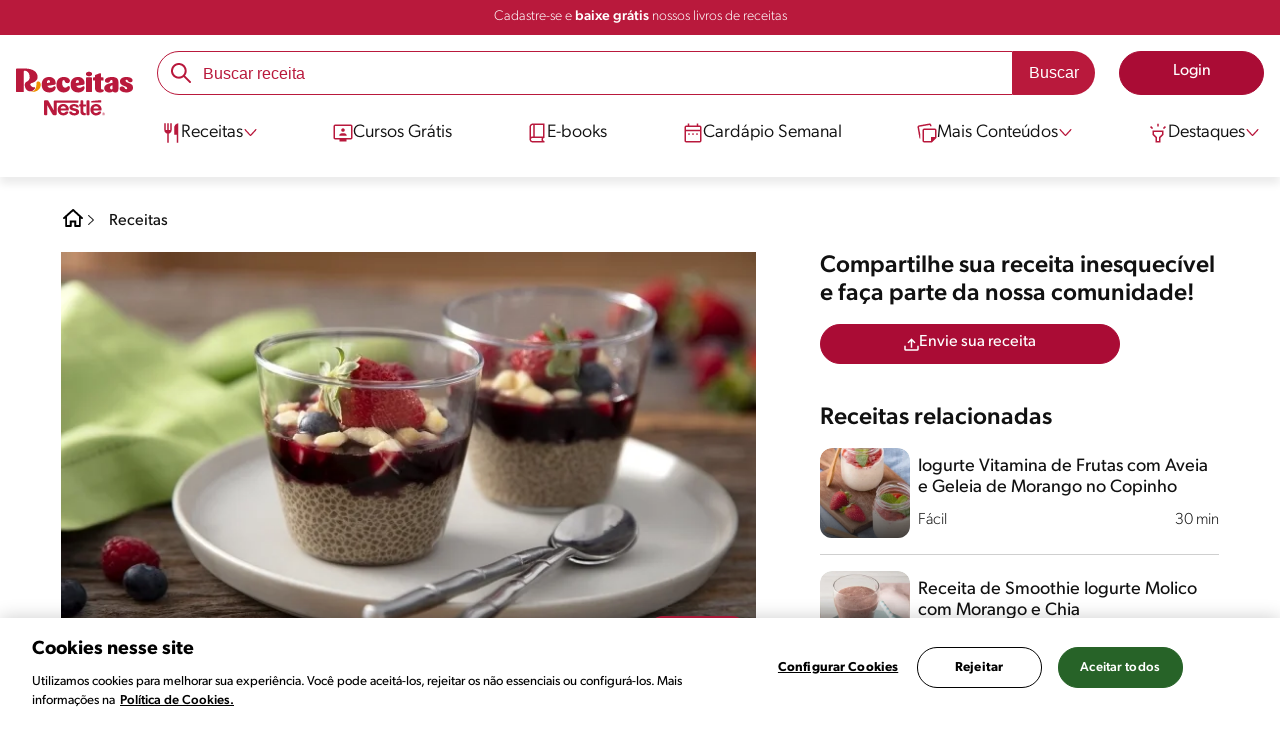

--- FILE ---
content_type: text/html; charset=UTF-8
request_url: https://www.receitasnestle.com.br/receitas/pudim-no-copo-de-chia
body_size: 37654
content:
<!DOCTYPE html><html lang="pt-br" dir="ltr" prefix="og: https://ogp.me/ns#"><head><meta charset="utf-8" /><script>window.dataLayer = window.dataLayer || [];
window.dataLayer.push({
'userId':'',
'connexionStatus':'not logged-in',
'pageType':'recipe',
'pageName':'Pudim no Copo de Chia',
'pageSection':'Receitas',
'pageSubsection':'Pudim no copo de chia',
'visitRecency':null,
'visitFrequency':null,
});
</script><meta name="description" content="Receita de Pudim no Copo de Chia feito com bebida vegetal de aveia, chia, açúcar de coco, frutas vermelhas e açúcar demerara. Experimente!" /><meta name="robots" content="index, follow, max-image-preview:large" /><link rel="canonical" href="https://www.receitasnestle.com.br/receitas/pudim-no-copo-de-chia" /><link rel="alternate" href="https://www.receitasnestle.com.br/receitas/pudim-no-copo-de-chia" hreflang="pt-br" /><meta property="og:site_name" content="Receitas Nestlé" /><meta property="og:type" content="recipe" /><meta property="og:url" content="https://www.receitasnestle.com.br/receitas/pudim-no-copo-de-chia" /><meta property="og:title" content="Pudim no Copo de Chia" /><meta property="og:description" content="Pudim no Copo de Chia é a sobremesa perfeita para quem quer uma sobremesa leve e prática mas super saborosa em uma única receita! Preparado com bebida vegetal de aveia, sementes de chia, açúcar de coco, frutas vermelhas e um toque de açúcar demerara, esse pudim tem uma textura leve e nutritiva, além de ser naturalmente doce e refrescante. As frutas vermelhas trazem um toque ácido e colorido que equilibra perfeitamente com a suavidade da chia hidratada, o que contrasta muito bem. Ideal para servir como sobremesa saudável, café da manhã ou lanche leve. Além de delicioso, é fácil de montar e pode ser preparado com antecedência. Experimente esse Pudim de Chia e descubra como um doce simples pode ser incrivelmente nutritivo e cheio de sabor!" /><meta property="og:image" content="https://www.receitasnestle.com.br/sites/default/files/srh_recipes/8176ab7d03978d248645258ebd0faed1.jpg" /><meta property="fb:app_id" content="1065107456860939" /><meta property="pin:id" content="Pudim no Copo de Chia" /><meta property="pin:description" content="Pudim no Copo de Chia é a sobremesa perfeita para quem quer uma sobremesa leve e prática mas super saborosa em uma única receita! Preparado com bebida vegetal de aveia, sementes de chia, açúcar de coco, frutas vermelhas e um toque de açúcar demerara, esse pudim tem uma textura leve e nutritiva, além de ser naturalmente doce e refrescante. As frutas vermelhas trazem um toque ácido e colorido que equilibra perfeitamente com a suavidade da chia hidratada, o que contrasta muito bem. Ideal para servir como sobremesa saudável, café da manhã ou lanche leve. Além de delicioso, é fácil de montar e pode ser preparado com antecedência. Experimente esse Pudim de Chia e descubra como um doce simples pode ser incrivelmente nutritivo e cheio de sabor!" /><meta name="twitter:card" content="summary_large_image" /><meta name="twitter:description" content="Pudim no Copo de Chia é a sobremesa perfeita para quem quer uma sobremesa leve e prática mas super saborosa em uma única receita! Preparado com bebida vegetal de aveia, sementes de chia, açúcar de coco, frutas vermelhas e um toque de açúcar demerara, esse pudim tem uma textura le" /><meta name="twitter:title" content="Pudim no Copo de Chia" /><meta name="twitter:image" content="https://www.receitasnestle.com.br/sites/default/files/srh_recipes/8176ab7d03978d248645258ebd0faed1.jpg" /><meta name="facebook-domain-verification" content="uva59z0f4h90y5rpzhw5zhlgukqlas" /><meta name="google-site-verification" content="IBWcHaGTEXvDpbi4GEN1RY2z46_ZxNS_r8fclRqZSwg" /><link rel="alternate" hreflang="x-default" href="https://www.receitasnestle.com.br/receitas/pudim-no-copo-de-chia" /><meta name="MobileOptimized" content="width" /><meta name="HandheldFriendly" content="true" /><meta name="viewport" content="width=device-width, initial-scale=1.0" /><script type="application/ld+json">{"@context":"https:\/\/schema.org","@graph":[{"@type":"Recipe","@id":"https:\/\/www.receitasnestle.com.br\/receitas\/pudim-no-copo-de-chia","name":"Pudim no Copo de Chia","description":"Pudim no Copo de Chia \u00e9 a sobremesa perfeita para quem quer uma sobremesa leve e pr\u00e1tica mas super saborosa em uma \u00fanica receita! Preparado com bebida vegetal de aveia, sementes de chia, a\u00e7\u00facar de coco, frutas vermelhas e um toque de a\u00e7\u00facar demerara, esse pudim tem uma textura leve e nutritiva, al\u00e9m de ser naturalmente doce e refrescante. As frutas vermelhas trazem um toque \u00e1cido e colorido que equilibra perfeitamente com a suavidade da chia hidratada, o que contrasta muito bem. Ideal para servir como sobremesa saud\u00e1vel, caf\u00e9 da manh\u00e3 ou lanche leve. Al\u00e9m de delicioso, \u00e9 f\u00e1cil de montar e pode ser preparado com anteced\u00eancia. Experimente esse Pudim de Chia e descubra como um doce simples pode ser incrivelmente nutritivo e cheio de sabor!","keywords":"receita saud\u00e1vel,receita sem gluten,receita sem crustaceos,receita sem peixe,receita sem ovo,receita sem gluten,receita sem peixe,receita sem ovo,natures heart,zero lactose,Caf\u00e9 da Tarde,Sobremesa,Local,Dias da semana,Finais de semana,Recebendo Amigos,Sem lactose,N\u00e3o cont\u00e9m gluten,Sem peixe,Sem ovo,Sem crust\u00e1ceos,Por\u00e7\u00e3o de Legumes\/Frutas,Pouco sal,Livre de gl\u00faten,Sem lactose,Source of fiber,High in fiber,Pudim,Fruta,Frio \/ montagem","recipeYield":"2","recipeCuisine":"Local","prepTime":"PT160M","datePublished":"2022-10-07T15:11:26-0300","cookTime":"PT160M","totalTime":"PT160M","recipeIngredient":["120 ml de bebida vegetal de aveia","2 colheres (ch\u00e1) de a\u00e7\u00facar de coco","2 colheres (sopa) de chia","1 x\u00edcara (ch\u00e1) de frutas vermelhas (morangoamoraframboesa e mirtilo)","meia x\u00edcara (ch\u00e1) de a\u00e7\u00facar demerara","6 colheres (sopa) de \u00e1gua","Suco de 1 lim\u00e3o","meia banana picada em cubos bem pequenos","3 morangos","3 framboesas","3 mirtilos"],"recipeInstructions":[{"@type":"HowToSection","name":"Pudim","itemListElement":[{"@type":"HowToStep","text":"Em um recipiente, misture a bebida vegetal de aveia e o a\u00e7\u00facar de coco, at\u00e9 dissolver. Em seguida, acrescente a chia e mexa bem para que n\u00e3o se aglomerem."},{"@type":"HowToStep","text":"Leve \u00e0 geladeira e deixe por cerca de 2 horas."}]},{"@type":"HowToSection","name":"Geleia de Frutas Vermelhas","itemListElement":[{"@type":"HowToStep","text":"Em uma panela em fogo baixo, coloque todos os ingredientes e mexa. Deixe por cerca de 30 minutos ou at\u00e9 que fique em consist\u00eancia de geleia."},{"@type":"HowToStep","text":"Deixe esfriar e coloque em cima do Pudim de Chia"}]},{"@type":"HowToSection","name":"Montagem","itemListElement":[{"@type":"HowToStep","text":"Decore com as frutas e sirva."}]}],"recipeCategory":"Sobremesa","author":{"@type":"Person","name":"Receitas Nestl\u00e9"},"nutrition":{"@type":"NutritionInformation","calories":"307","carbohydrateContent":"67","fiberContent":"10","proteinContent":"4","sodiumContent":"36","sugarContent":"44","fatContent":"4","saturatedFatContent":"1"},"image":{"@type":"ImageObject","representativeOfPage":"True","url":"\/sites\/default\/files\/srh_recipes\/8176ab7d03978d248645258ebd0faed1.jpg"},"id":"\/receitas\/pudim-no-copo-de-chia"},{"@type":"WebSite","name":"Receitas Nestl\u00e9","url":"https:\/\/www.receitasnestle.com.br\/","potentialAction":{"@type":"SearchAction","target":{"@type":"EntryPoint","urlTemplate":"https:\/\/www.receitasnestle.com.br\/busca\/resultado?q={search_term_string}"},"query-input":"required name=search_term_string"}}]}</script><link rel="amphtml" href="https://www.receitasnestle.com.br/receitas/pudim-no-copo-de-chia?amp" /><link rel="preload" as="image" href="https://www.receitasnestle.com.br/sites/default/files/styles/recipe_detail_desktop_new/public/srh_recipes/8176ab7d03978d248645258ebd0faed1.jpg?itok=aQPhy-h9" imagesrcset="https://www.receitasnestle.com.br/sites/default/files/styles/recipe_detail_mobile/public/srh_recipes/8176ab7d03978d248645258ebd0faed1.jpg?itok=jOd0R9e8 767w, https://www.receitasnestle.com.br/sites/default/files/styles/recipe_detail_tablet/public/srh_recipes/8176ab7d03978d248645258ebd0faed1.jpg?itok=KTwv7R3w 1024w, https://www.receitasnestle.com.br/sites/default/files/styles/recipe_detail_desktop_new/public/srh_recipes/8176ab7d03978d248645258ebd0faed1.jpg?itok=aQPhy-h9 1200w" imagesizes="(max-width: 767px) 100vw, (max-width: 1024px) 100vw, 1200px" fetchpriority="high" /><link rel="apple-touch-icon" sizes="180x180" href="/themes/custom/cookit/favico/apple-touch-icon.png?v=new"><link rel="icon" type="image/png" sizes="32x32" href="/themes/custom/cookit/favico/favicon-32x32.png?v=new"><link rel="icon" type="image/png" sizes="16x16" href="/themes/custom/cookit/favico/favicon-16x16.png?v=new"><link rel="shortcut icon" href="/themes/custom/cookit/favico/favicon.ico?v=new"/><link rel="preconnect" href="https://fonts.googleapis.com"><link rel="preconnect" href="https://fonts.gstatic.com" crossorigin><link rel="preconnect" href="https://use.typekit.net"><link rel="preconnect" href="https://p.typekit.net"><base href="https://www.receitasnestle.com.br"><title>Pudim no Copo de Chia | Receitas Nestlé</title><script>
(function(i,s,o,g,r,a,m){i['GoogleAnalyticsObject']=r;i[r]=i[r]||function(){ (i[r].q=i[r].q||[]).push(arguments)},i[r].l=1*new Date();a=s.createElement(o), m=s.getElementsByTagName(o)[0];a.async=1;a.src=g;m.parentNode.insertBefore(a,m) })(window,document,'script','//www.google-analytics.com/analytics.js','ga');
ga('create', 'UA-61933026-46', 'auto', {allowLinker: true});
ga('require', 'OPT-K4MNW6Z');
ga('require', 'displayfeatures');
ga('set', 'anonymizeIp', true);
ga('set', 'dimension13', 'Approved Tracker');
</script><script async src="https://pagead2.googlesyndication.com/pagead/js/adsbygoogle.js?client=ca-pub-2950179195594473" crossorigin="anonymous"></script><script>
(function(d) {
var config = {
kitId: 'kzf4sci',
scriptTimeout: 3000,
async: true
},
h = d.documentElement,
t = setTimeout(function(){
h.className = h.className.replace(/\bwf-loading\b/g,"") + " wf-inactive";
}, config.scriptTimeout),
tk = d.createElement("script"),
f = false,
s = d.getElementsByTagName("script")[0], a;
h.className += " wf-loading";
tk.src = 'https://use.typekit.net/' + config.kitId + '.js';
tk.async = true;
tk.onload = tk.onreadystatechange = function(){
a = this.readyState;
if (f || (a && a != "complete" && a != "loaded")) return;
f = true;
clearTimeout(t);
try { Typekit.load(config); } catch(e) {}
};
s.parentNode.insertBefore(tk, s);
})(document);
</script><noscript><link href="https://use.typekit.net/kzf4sci.css" rel="stylesheet" /> </noscript><link rel="preload" as="style" onload="this.onload=null;this.rel='stylesheet'" media="all" href="/sites/default/files/css/css_Ta2CbklyFjGRB__Souc0Bj1I2rS-dvsyabIRAJPEgnc.css?delta=0&amp;language=pt-br&amp;theme=cookit&amp;include=[base64]" /><link media="all" href="/themes/custom/cookit/Content/css/library-svgs.css?v=20251215&version=g4y-01-2025" rel="preload" as="style" onload="this.rel='stylesheet'"><link rel="stylesheet" type="text/css" href="/themes/custom/cookit/Content/css/print.css" media="print"><style>
.bannerCadastro .content {
grid-template-rows: repeat(2, 1fr);
}.bannerCadastro .content .item:nth-child(5) {
display: none;
}@media screen and (min-width: 992px) {
.bannerCadastro .content {
grid-template-columns: repeat(3, 1fr);
}
}
</style><style>
@media screen and (max-width: 991.98px) {
.recipeDetail__actions--fixeDesk .actions {
width: 100%;
}
}
</style><style>
.banner:not(.only-banner) .glide__slide img{
width: 100%;
}
</style><style>
.title-send-recipe ~ .cta {
max-width: 300px;
--color-btn-icon: var(--filter-2);
--color-btn-icon-hover: var(--filter-2);
--color-btn-bg: #fde62f;
--color-btn-bg-hover: #fdab2fe5;
--color-btn-text: #252525;
--color-btn-border: #fde62f;
}
</style><style>
a,body,div,form,h1,h2,header,html,i,iframe,img,label,li,nav,ol,p,section,span,strong,td,tr,ul{border:0;font-size:100%;font:inherit;margin:0;padding:0;vertical-align:baseline}header,nav,section{display:block}.section-equivalence-table table tbody tr{border-bottom:1px dashed #848c8f}.section-equivalence-table table tbody tr:first-child td{font-weight:var(--font-weight-medium)}.section-equivalence-table table tbody tr td{font-size:1rem;padding:.625rem}.section-equivalence-table table tbody tr td:first-child{font-weight:var(--font-weight-medium)}@media (max-width:575.98px){.section-equivalence-table table tbody tr{border-bottom:none;display:flex;flex-direction:column}.section-equivalence-table table tbody tr:first-child{display:none}.section-equivalence-table table tbody tr td:first-child{padding:.625rem 0;text-align:center}.section-equivalence-table table tbody tr td{border-bottom:1px dashed #848c8f;padding:.375rem 0}}.sliders--recipesGallery{background-color:var(--color-bg-slider-gallery,rgba(var(--color-15),1));display:block;margin-bottom:.75rem;margin-left:-2px;position:relative;width:100%}.sliders--recipesGallery:lang(pt-br){margin-left:0}a,aside,body,div,form,h1,h2,h3,header,html,i,iframe,img,label,li,nav,ol,p,section,span,strong,ul{border:0;font-size:100%;font:inherit;margin:0;padding:0;vertical-align:baseline}aside,header,nav,section{display:block}body{line-height:1.2}ol,ul{list-style:none}button{background:0 0;border:none;color:inherit;font:inherit;line-height:normal;margin:0;overflow:visible;padding:0;width:auto;-webkit-font-smoothing:inherit;-moz-osx-font-smoothing:inherit;-webkit-appearance:none}*{outline:0!important;text-decoration:none}*,:after,:before{box-sizing:border-box}:root{--color-black:17,17,17;--color-white:255,255,255;--color-btn:170,12,53;--color-disabled:210,210,210;--color-text-disabled:153,153,153;--color-1:185,25,60;--color-2:255,250,245;--color-3:240,145,0;--color-4:175,25,25;--color-5:245,213,218;--color-6:135,35,20;--color-7:249,211,153;--color-8:77,23,15;--color-9:215,35,95;--color-10:80,175,225;--color-11:235,101,39;--color-12:0,105,50;--color-13:230,50,55;--color-14:255,205,0;--color-15:254,247,238;--filter-white:invert(100%);--filter-black:invert(12%) sepia(1%) saturate(0%) hue-rotate(64deg) brightness(95%) contrast(92%);--filter-btn:invert(14%) sepia(87%) saturate(3917%) hue-rotate(334deg) brightness(80%) contrast(101%);--filter-disabled:invert(100%) sepia(0%) saturate(7258%) hue-rotate(219deg) brightness(111%) contrast(65%);--filter-text-disabled:invert(63%) sepia(0%) saturate(0%) hue-rotate(13deg) brightness(97%) contrast(90%);--filter-1:invert(21%) sepia(78%) saturate(3878%) hue-rotate(335deg) brightness(73%) contrast(97%);--filter-2:invert(89%) sepia(9%) saturate(434%) hue-rotate(319deg) brightness(106%) contrast(109%);--filter-3:invert(62%) sepia(44%) saturate(3487%) hue-rotate(5deg) brightness(98%) contrast(103%);--filter-4:invert(20%) sepia(100%) saturate(2289%) hue-rotate(346deg) brightness(75%) contrast(104%);--filter-5:invert(88%) sepia(10%) saturate(425%) hue-rotate(302deg) brightness(98%) contrast(95%);--filter-6:invert(15%) sepia(32%) saturate(6239%) hue-rotate(354deg) brightness(93%) contrast(91%);--filter-7:invert(89%) sepia(10%) saturate(1678%) hue-rotate(333deg) brightness(101%) contrast(95%);--filter-8:invert(10%) sepia(34%) saturate(3766%) hue-rotate(345deg) brightness(96%) contrast(96%);--filter-9:invert(21%) sepia(85%) saturate(2213%) hue-rotate(320deg) brightness(98%) contrast(99%);--filter-10:invert(59%) sepia(82%) saturate(332%) hue-rotate(159deg) brightness(91%) contrast(94%);--filter-11:invert(44%) sepia(89%) saturate(2744%) hue-rotate(351deg) brightness(105%) contrast(84%);--filter-12:invert(22%) sepia(85%) saturate(1141%) hue-rotate(120deg) brightness(100%) contrast(101%);--filter-13:invert(32%) sepia(19%) saturate(4368%) hue-rotate(325deg) brightness(102%) contrast(116%);--filter-14:invert(88%) sepia(20%) saturate(7499%) hue-rotate(359deg) brightness(105%) contrast(104%);--filter-15:invert(84%) sepia(7%) saturate(426%) hue-rotate(333deg) brightness(116%) contrast(99%);--pt-fix-font-3:3px;--pt-fix-font-2:2px;--hl-1:1.625rem;--hl-2:1.5rem;--hl-3:1.125rem;--hl-4:1rem;--hl-sidebar:1.375rem;--tl-1:1rem;--tl-medium-size:1.125rem;--tl-default-size:1rem;--tl-body-size:1rem;--tl-small-size:0.875rem;--tl-smaller-size:0.75rem;--title-1:1.5rem;--title-2:1.125rem;--title-3:1rem;--title-4:1.25rem;--text-body:0.875rem;--text-body-small:0.75rem;--cta-1:1rem;--cta-2:0.875rem;--font-weight-lighter:200;--font-weight-light:300;--font-weight:400;--font-weight-medium:500;--font-weight-bold:600;--font-weight-eBold:700;--font-weight-extraBold:900;--header-height:9.125rem;--max-container:74.375rem;--max-container-lg:90rem}@media screen and (min-width:992px){:root{--hl-1:2rem;--hl-2:1.875rem;--hl-3:1.5rem;--hl-sidebar:1.5rem;--title-1:2rem;--title-2:1.5rem;--title-3:1.25rem;--title-4:1.75rem;--text-body:1rem;--text-body-small:0.875rem;--header-height:10.875rem}}.f-w{filter:var(--filter-white)}.f-1{filter:var(--filter-1)}.f-5{filter:var(--filter-5)}.c-w{color:rgba(var(--color-white),1)}.c-b{color:rgba(var(--color-black),1)}.c-5{color:rgba(var(--color-5),1)}.bg-w{background-color:rgba(var(--color-white),1)}.bg-1{background-color:rgba(var(--color-1),1)}.container{background-color:transparent;display:block;margin:0 auto;max-width:var(--max-container);padding:0 1rem;width:100%}.container--no-padding{padding:0}.container--lg{max-width:var(--max-container-lg)}.container .container{padding:0}.mt-3{margin-top:.75rem}.mb-2{margin-bottom:.5rem}.mb-3{margin-bottom:.75rem}.mb-4{margin-bottom:1rem}.mb-5{margin-bottom:1.5rem}.mb-6{margin-bottom:2rem}.mb-7{margin-bottom:2.5rem}.mr-1{margin-right:.25rem}.mr-2{margin-right:.5rem}html{font-size:16px;line-height:1.2;scroll-behavior:smooth;scroll-padding-top:var(--header-height)}@media (-ms-high-contrast:active),print and (-ms-high-contrast:none){html{font-size:14px}}html body{color:rgba(var(--color-black),1);font-family:canada-type-gibson,sans-serif;font-size:.875rem;font-weight:var(--font-weight-light);position:relative}html body strong{font-weight:var(--font-weight-medium)}@media (min-width:576px){html body{font-size:1rem}}html body .mainWrapper{display:block;overflow:hidden;padding-top:var(--header-height);width:100%}a{background-color:transparent;color:rgba(var(--color-black),1);text-decoration:none}ol li,p,ul li{font-size:.875rem;line-height:1.2}ol li a,ul li a{color:rgba(var(--color-1),1);font-weight:var(--font-weight-medium)}@media (min-width:576px){ol li,p,ul li{font-size:1rem}}p~ul{margin-top:.75rem}ol li,ul li{position:relative}.text-center{text-align:center}[class^=hl-]{display:block;line-height:1.2}h1{font-size:var(--hl-1)!important;font-weight:var(--font-weight-medium)!important}.hl-1{font-size:var(--hl-1)}.hl-1,.hl-2{font-weight:var(--font-weight-medium)}.hl-2{font-size:var(--hl-2)}.hl-3{font-size:var(--hl-3)}.hl-3,.hl-sidebar{font-weight:var(--font-weight-medium)}.hl-sidebar{font-size:var(--hl-sidebar)}[class^=tl-]{line-height:1.3}.bold{font-weight:var(--font-weight-medium)}.reg{font-weight:var(--font-weight-light)}.tl-body{font-size:var(--tl-body-size)}.tl-small{font-size:var(--tl-small-size)}.hidden{display:none!important}@media (max-width:991.98px){.hidden-lg-down,.hidden-xs{display:none!important}}@media (min-width:992px){.recipeDetail .recipeDetail__intro{--font-weight-light:200}.recipeDetail .recipeDetail__intro,.reg{font-weight:var(--font-weight-lighter)}.hidden-lg-up,.hidden-md{display:none!important}}.sr-only,.visually-hidden{appearance:none;border:none!important;display:block!important;height:0!important;left:0!important;margin:0!important;opacity:0!important;overflow:hidden!important;padding:0!important;position:relative!important;top:0!important;width:0!important}hr{border:none;border-top:1px solid rgba(var(--color-5),1);margin:2rem 0}img{height:auto}iframe,img{display:block;max-width:100%}.loading{background:rgba(var(--color-white),.7)!important;display:none;height:100%!important;left:0!important;position:fixed!important;top:0!important;width:100%!important;z-index:99999!important}.loading:before{border:7px solid rgba(var(--color-black),.2);border-radius:50%;border-top-color:rgba(var(--color-black),.4);content:"";height:50px;left:50%;margin:-25px 0 0 -25px;position:absolute;top:50%;width:50px}@media (min-width:992px){hr{margin:2.5rem 0}.loading:before{height:70px;margin:-35px 0 0 -35px;width:70px}}.btn,.cta{--color-cta-border:rgba(var(--color-btn),1);--color-cta-bg:rgba(var(--color-btn),1);--color-cta-filter-icon:var(--filter-white);--color-cta-text:rgba(var(--color-white),1);--border-radius:2.5rem;--height:2.5rem;align-items:center;background-color:var(--color-cta-bg);border:1px solid var(--color-cta-border);border-radius:var(--border-radius);color:var(--color-cta-text);column-gap:.5rem;display:flex;font-size:1rem;font-weight:var(--font-weight);height:var(--height);justify-content:center;line-height:1;padding:.5rem 1.5rem;text-align:center}.cta--user{background-color:transparent;border:none;display:block;height:2rem;padding:.5rem;width:2rem}.cta--user i{--color-cta-filter-icon:var(--filter-1);height:1rem;margin:0;width:1rem}.cta--header{--color-cta-bg:rgba(var(--color-2),1);--color-cta-text:rgba(var(--color-black),1);align-items:center;background-color:var(--color-cta-bg);border:none;border-radius:.25rem;display:flex;font-weight:300;height:2.1875rem;justify-content:center;padding:.5rem .25rem}@media (max-width:389.98px){.cta--header{font-size:.875rem}}.cta--header i{--color-cta-filter-icon:var(--filter-1);height:.9375rem;margin:0 .25rem 0 0;width:.9375rem}.cta--outline{--color-cta-border:rgba(var(--color-1),1);--color-cta-text:rgba(var(--color-1),1);--color-cta-bg:rgba(var(--color-white),1);--color-cta-filter-icon:var(--filter-1)}.cta--widthModal{max-width:10rem;width:100%}.cta--widthFull{max-width:100%;width:100%}.btn{max-width:100%;width:fit-content}[class*=cta]>i,a>i{filter:var(--color-cta-filter-icon);height:.9375rem;width:.9375rem}.video{display:block;margin-bottom:1.5rem;position:relative;width:100%}.video:after{content:"";display:block;padding-bottom:56.25%}[data-youtube-open]{position:relative}[data-youtube-open]:after{background-position:0;background-repeat:no-repeat;background-size:contain;content:"";display:block;filter:var(--filter-white);height:3.125rem;left:50%;opacity:.8;position:absolute;top:50%;transform:translate(-50%,-50%);transform-origin:0 0;width:3.125rem}.actions{position:relative;z-index:3}.actions ul{display:flex;justify-content:flex-start}.actions ul li{margin:0 1rem 0 0;position:relative}.actions ul li:last-child{margin-right:0}.actions p{display:none;visibility:hidden}.actions .svg{filter:var(--filter-1)}.actions .icons,.actions .svg{display:block;height:1.5rem;position:relative;width:1.5rem}@media (min-width:992px){.actions p{display:block;font-size:.8125rem;text-align:center;visibility:visible}.actions .icons,.actions .svg{height:2.125rem;margin-bottom:.5rem;width:2.125rem}}.actions .icons .svg{left:50%;position:absolute;top:50%;transform:translate(-50%,-50%)}.actions .icons .svg--active{opacity:0}.actions__button{color:rgba(var(--color-1),1);flex-direction:column}.actions__button,.breadcrumb{align-items:center;display:flex}.breadcrumb{padding:1rem 0}@media (max-width:991.98px){.breadcrumb{padding-left:1rem}#header input[type=submit]{display:none}}.breadcrumb ol{align-items:center;column-gap:.25rem;display:flex}.breadcrumb ol li{display:none;font-size:.875rem;position:relative}.breadcrumb ol li:not(:first-of-type){padding-left:1.5rem}.breadcrumb ol li:not(:first-of-type):after{background-position:50%;background-repeat:no-repeat;background-size:contain;content:"";display:inline-block;filter:var(--filter-1);height:.75rem;left:0;position:absolute;top:47%;transform:translateY(-50%);width:.75rem}.breadcrumb ol li:nth-child(2){display:block}.breadcrumb ol li:nth-child(2):after{filter:var(--filter-1);left:0;transform:translateY(-50%) rotate(180deg);transform-origin:center}.breadcrumb ol li:first-of-type a i{height:1.5rem;width:1.5rem}.breadcrumb ol li a{color:rgba(var(--color-black),1);font-size:.875rem;font-weight:var(--font-weight);margin:1rem 0}@media (min-width:992px){.breadcrumb{height:auto;margin-left:0;margin-top:1rem;padding-left:0;width:auto}.breadcrumb ol li{display:block}.breadcrumb ol li:not(:first-of-type):after{filter:var(--filter-black);left:0;transform:translateY(-50%)}.breadcrumb ol li:nth-child(2):after{filter:var(--filter-black)}.breadcrumb ol li a{font-size:1rem}}.cardArticle__description{display:-webkit-box;font-size:16px;height:3.6em;line-height:1.2;overflow:hidden;-webkit-line-clamp:3;-webkit-box-orient:vertical;color:var(--color-desc,rgba(var(--color-black),1));font-weight:var(--font-weight-light);text-overflow:ellipsis;white-space:normal}.stars--small .count{font-size:.875rem}.rating{grid-area:ratings;margin-bottom:1.875rem}#header{--border-bottom-divisor:#d2d2d2;--box-shadow:0px 7px 8px 0px rgba(0,0,0,.08);--height-sub-menu-1:0;background-color:rgba(var(--color-white),1);border-bottom:1px solid var(--border-bottom-divisor);display:flex;flex-direction:column;left:0;min-height:var(--header-height);position:fixed;top:0;width:100%;z-index:105}#header [class="cta hidden-lg-down"]{font-weight:var(--font-weight);height:100%}#header input[type=checkbox]{display:none}#header>.container{align-items:center;display:grid;gap:.5rem;grid-auto-flow:row;grid-template-areas:"logo search account hamb" "logo links-mob links-mob links-mob";grid-template-columns:5.3125rem auto 2rem 2rem;grid-template-rows:repeat(2,auto);justify-content:space-between;padding:.75rem .5rem}#header>.container .hamb-menu__icon{grid-area:hamb}#header>.container .header__logo{grid-area:logo}#header>.container .header__account{grid-area:account}#header>.container .header__links-mob{grid-area:links-mob}#header>.container .header__search{grid-area:search}#header .header__logo{margin:0 auto}#header .header__logo .logo-img{display:inline-block;height:2.25rem;width:5.3125rem}@media (min-width:992px){.cardArticle__description{font-weight:var(--font-weight-lighter)}.stars--small .count{font-size:1rem}#header{border-bottom:none;box-shadow:var(--box-shadow)}#header>.container{gap:1.5rem;grid-auto-flow:row;grid-template-areas:"logo search account" "logo nav nav";grid-template-columns:auto minmax(50%,80%) minmax(145px,auto);grid-template-rows:repeat(2,auto);padding:1rem}#header>.container .header__logo{align-self:baseline;grid-area:logo;margin-top:1rem}#header>.container .header__search{grid-area:search}#header>.container .header__account{grid-area:account}#header>.container .nav{grid-area:nav}#header .header__logo .logo-img{height:3.125rem;width:7.3125rem}}#header .header__notify{--color-bg:rgba(var(--color-1),1);--color-text:rgba(var(--color-white),1);background-color:var(--color-bg);height:2.1875rem;padding-bottom:.5rem;padding-top:.5rem}#header .header__notify>.container{align-items:center;display:flex;justify-content:center}#header .header__notify>.container a{color:var(--color-text)}#header .hamb-menu__icon{border-radius:.5rem;display:block;padding:.5rem .4375rem}#header .hamb-menu__icon .line{background-color:rgba(var(--color-1),1);border-radius:.25rem;display:block;height:.125rem;width:100%}#header .hamb-menu__icon .line__2{margin:.1875rem 0}#header .header__links-mob{align-items:center;column-gap:.5rem;display:flex;justify-content:space-between}#header .header__links-mob a{width:-webkit-fill-available}#header .header__links-mob a i{margin-right:0!important}#header .header__search{display:flex;width:100%;--rounded:2.5rem}#header .header__search.searchBlock{padding:0}#header .header__search>.container{max-width:100%!important;padding:0}#header .header__search>.container .searchBlock__btnIngredients{display:none}#header .header__search form{margin-bottom:0}#header .header__search .search-form{align-items:center;display:flex;justify-content:center;margin-bottom:0;width:100%}#header .header__search .search-form .js-form-item{position:relative;width:-webkit-fill-available}#header .header__search .search-form .js-form-item:before{background-repeat:no-repeat;content:"";display:block;filter:var(--filter-1);height:1.5rem;left:.75rem;position:absolute;top:50%;transform:translateY(-50%);width:1.5rem}#header .header__search .search-form input[type=text]{border:1px solid rgba(var(--color-1),1);border-radius:var(--rounded);height:2.75rem;padding:0 1rem 0 2.8125rem;width:100%}#header .header__search .search-form input[type=text]:-ms-input-placeholder{color:rgba(var(--color-1),1);font-size:1rem}#header .header__search .search-form input[type=submit]{border-radius:0 var(--rounded) var(--rounded) 0!important}@media (min-width:992px){#header .header__search .search-form input[type=text]{border-radius:var(--rounded) 0 0 var(--rounded)}#header .header__search .search-form input[type=submit]{background-color:rgba(var(--color-1),1);border:none;border-radius:0 var(--rounded) var(--rounded) 0;color:rgba(var(--color-white),1);height:2.75rem;margin-left:0;margin-top:0!important;padding:0 1rem}}#header .nav{--color-nav-bg:rgba(var(--color-white),1);--color-nav-text:rgba(var(--color-black),1);--size-logo-desk:-8.813rem;align-items:flex-start;background-color:var(--color-nav-bg);border-radius:.25rem;display:flex;flex-direction:column;height:calc(100vh - var(--header-height));padding:.75rem 2rem 1.5rem;position:absolute;right:0;row-gap:1rem;top:-105vh;width:100%;z-index:2}#header .nav__header{display:flex;justify-content:flex-end;position:relative;width:100%}#header .nav__header .close{align-items:center;display:flex;justify-content:center}#header .nav__header .close i{height:1rem;width:1rem}@media (min-width:992px){#header .nav__header{display:none}}#header .nav__btns{align-items:center;column-gap:1rem;display:flex;justify-content:center;margin-bottom:1rem;width:100%}#header .nav__btns a{font-weight:var(--font-weight)}@media (max-width:991.98px){#header>.container{max-width:31.25rem}#header .nav{overflow-y:scroll}#header .nav .content .sub-menu label[for=submenu-destaques]{display:none!important}}@media (min-width:992px){#header .nav{align-items:center;background-color:transparent;border-radius:0;flex-direction:column;height:auto;justify-content:space-between;left:auto;padding:0;position:static;row-gap:1rem;top:auto;width:100%;z-index:1}}#header .nav .content{display:flex;flex-direction:column;position:relative;row-gap:2rem;width:100%}@media (min-width:992px){#header .nav .content{align-items:flex-start;column-gap:2rem;flex-direction:row;justify-content:space-between;row-gap:0}#header .nav .content:after{background-color:rgba(var(--color-3),1);height:1px;position:absolute;top:2.5625rem;width:100%}}#header .nav .content>li{align-items:center;display:flex;position:static}#header .nav .content>li.sub-menu>label{width:100%}#header .nav .content>li.sub-menu>label i:last-of-type{margin-left:auto}#header .nav .content>li.sub-menu .sub-menu-1{display:flex;flex-direction:column;height:100%;left:-120%;position:absolute;top:0;width:100%;z-index:2}#header .nav .content>li.sub-menu .sub-menu-1 .back{align-items:center;display:flex;width:fit-content}#header .nav .content>li.sub-menu .sub-menu-1 .back i{height:.875rem;width:.875rem}#header .nav .content>li.sub-menu .sub-menu-1>p{align-items:center;column-gap:1rem;display:flex}#header .nav .content>li.sub-menu .sub-menu-1>p i{height:1.25rem;width:1.25rem}#header .nav .content>li.sub-menu .sub-menu-1 .dropdown-menu,#header .nav .content>li.sub-menu .sub-menu-1>ul{display:flex;flex-direction:column;margin-left:2.5rem;margin-top:0}@media (max-width:991.98px){#header .nav .content>li.sub-menu .sub-menu-1{height:100vh}#header .nav .content>li.sub-menu .sub-menu-1 .dropdown-menu .dropdown,#header .nav .content>li.sub-menu .sub-menu-1>p,#header .nav .content>li.sub-menu .sub-menu-1>ul .dropdown{margin-bottom:1.5rem}#header .nav .content>li{width:100%}}#header .nav .content>li.sub-menu .sub-menu-1 .dropdown-menu .dropdown .all,#header .nav .content>li.sub-menu .sub-menu-1>ul .dropdown .all{position:absolute;right:0;text-decoration:underline;top:calc(-1.5rem + -20px)}#header .nav .content>li.sub-menu .sub-menu-1 .dropdown-menu .dropdown>label,#header .nav .content>li.sub-menu .sub-menu-1>ul .dropdown>label{align-items:center;display:flex;justify-content:space-between;width:100%}#header .nav .content>li.sub-menu .sub-menu-1 .dropdown-menu .dropdown>label i,#header .nav .content>li.sub-menu .sub-menu-1>ul .dropdown>label i{transform:rotate(90deg)}#header .nav .content>li.sub-menu .sub-menu-1 .dropdown-menu .dropdown-content,#header .nav .content>li.sub-menu .sub-menu-1>ul .dropdown-content{display:none;margin-left:1rem;margin-top:.5rem;row-gap:.5rem}#header .nav .content>li.sub-menu .sub-menu-1 .dropdown-menu .dropdown-content .envie,#header .nav .content>li.sub-menu .sub-menu-1>ul .dropdown-content .envie{align-items:center;column-gap:0;display:flex}#header .nav .content>li.sub-menu .sub-menu-1 .dropdown-menu .dropdown-content .envie:before,#header .nav .content>li.sub-menu .sub-menu-1>ul .dropdown-content .envie:before{background-repeat:no-repeat;content:"";display:block;filter:var(--filter-1);height:.9375rem;margin-right:.5rem;width:.9375rem}@media (min-width:992px){#header .nav .content>li.sub-menu .sub-menu-1{display:none;left:0;max-width:calc(var(--max-container-lg) - 2rem);padding:0 .25rem;top:2.625rem;width:calc(100vw - 3rem)}#header .nav .content>li.sub-menu .sub-menu-1 .back{display:none}#header .nav .content>li.sub-menu .sub-menu-1 .dropdown-menu,#header .nav .content>li.sub-menu .sub-menu-1>ul{align-items:flex-start;background-color:rgba(var(--color-white),1);column-gap:1.5rem;display:flex;flex-direction:row;justify-content:flex-start;margin:0;padding-bottom:1.5rem;padding-top:1.5rem;position:relative;width:100%}#header .nav .content>li.sub-menu .sub-menu-1 .dropdown-menu:after,#header .nav .content>li.sub-menu .sub-menu-1>ul:after{background-color:rgba(var(--color-white),1);box-shadow:var(--box-shadow);content:"";height:100%;left:-33vw;position:absolute;top:0;width:121vw;z-index:-1}#header .nav .content>li.sub-menu .sub-menu-1 .dropdown-menu li a,#header .nav .content>li.sub-menu .sub-menu-1>ul li a{align-items:center;column-gap:.75rem;display:flex}#header .nav .content>li.sub-menu .sub-menu-1 .dropdown-menu .dropdown .all,#header .nav .content>li.sub-menu .sub-menu-1>ul .dropdown .all{grid-column:1;position:static;white-space:nowrap;width:fit-content}#header .nav .content>li.sub-menu .sub-menu-1 .dropdown-menu .dropdown label i,#header .nav .content>li.sub-menu .sub-menu-1>ul .dropdown label i{display:none}#header .nav .content>li.sub-menu .sub-menu-1 .dropdown-menu .dropdown-content,#header .nav .content>li.sub-menu .sub-menu-1>ul .dropdown-content{border-left:1px solid var(--border-bottom-divisor);display:flex;flex-direction:column;margin-left:0}#header .nav .content>li.sub-menu .sub-menu-1 .dropdown-menu .dropdown-content>li,#header .nav .content>li.sub-menu .sub-menu-1>ul .dropdown-content>li{padding-left:1rem}#header .nav .content>li.sub-menu .sub-menu-1 .dropdown-menu .dropdown-content .envie,#header .nav .content>li.sub-menu .sub-menu-1>ul .dropdown-content .envie{bottom:-30px;left:-5px;padding-left:0;position:absolute}}#header .nav .content>li a{text-decoration:none}#header .nav .content>li a,#header .nav .content>li label{align-items:center;column-gap:1rem;display:flex}#header .nav .content>li a i,#header .nav .content>li label i{height:1.25rem;width:1.25rem}#header .nav .content>li label i.svg-arrow{height:.9375rem;width:.9375rem}#header .nav .content>li.recipe .sub-menu-1 .dropdown-menu .dropdown:first-of-type{margin-bottom:0}@media (min-width:992px){#header .nav .content>li{border-bottom:3px solid rgba(var(--color-white),1);height:2.625rem;padding:.25rem .25rem 1rem;z-index:2}#header .nav .content>li i{height:1.1875rem;width:1.1875rem}#header .nav .content>li>a{align-items:center;column-gap:.75rem;display:flex}#header .nav .content>li.sub-menu label{column-gap:.5rem}#header .nav .content>li.sub-menu label .svg-arrow{transform:rotate(90deg)}#header .nav .content>li.recipe .sub-menu-1 .dropdown-menu .dropdown:first-of-type{margin-bottom:auto;margin-top:auto}#header .nav .content>li.highlight .sub-menu-1{right:0!important}#header .nav .content>li.highlight .sub-menu-1 .dropdown-menu,#header .nav .content>li.highlight .sub-menu-1>ul{align-items:center!important;column-gap:.5rem!important;justify-content:space-between!important}}#header .nav .content>li.highlight .sub-menu-1>p{display:none}#header .nav .content>li.highlight .sub-menu-1 .dropdown-menu{margin-left:0!important}@media (min-width:992px) and (max-width:1199.98px){#header .nav .content>li.highlight .sub-menu-1 .dropdown-menu{flex-wrap:wrap;justify-content:flex-start!important;row-gap:1rem}}#header .nav .content>li.highlight .sub-menu-1 .dropdown-menu li{margin-bottom:2rem!important}#header .nav .content>li.highlight .sub-menu-1 .dropdown-menu li .highlights{align-items:center;background-color:var(--color-bg-destaque,rgba(var(--color-1),1));border-radius:.5rem;display:flex;height:3.25rem;max-width:19.6875rem;padding:0 1rem 0 5.5rem;position:relative;white-space:nowrap;width:100%}#header .nav .content>li.highlight .sub-menu-1 .dropdown-menu li .highlights:before{background-color:var(--color-bg-destaque,rgba(var(--color-1),1));border-radius:2rem 2rem 0 0;content:"";display:block;height:2rem;left:.75rem;position:absolute;top:-12px;width:4rem;z-index:-1}#header .nav .content>li.highlight .sub-menu-1 .dropdown-menu li .highlights img{height:3.75rem;left:.75rem;position:absolute;top:-16px;width:3.75rem}#header .nav .content>li.highlight .sub-menu-1 .dropdown-menu li .all-high{column-gap:0;text-decoration:underline}@media (min-width:992px) and (max-width:1199.98px){#header .nav .content>li.morecontent .sub-menu-1 .dropdown-menu{column-gap:1.5rem!important;flex-wrap:wrap;justify-content:flex-start!important;row-gap:1rem}}#header .content li[role=menuitem] a,#header .content li[role=menuitem] label{--font-size-menu-item-level-0:1rem;--font-color-menu-item-level-0:rgba(var(--color-black),1);color:var(--font-color-menu-item-level-0);font-size:var(--font-size-menu-item-level-0);font-weight:var(--font-weight-light)}@media (min-width:1200px){#header .content li[role=menuitem] a,#header .content li[role=menuitem] label{--font-size-menu-item-level-0:1.125rem}}#header .content li[role=menuitem] .sub-menu-1 a,#header .content li[role=menuitem] .sub-menu-1 p{--font-size-menu-item-level-1:1rem;--font-color-menu-item-level-1:rgba(var(--color-black),1);color:var(--font-color-menu-item-level-1);font-size:var(--font-size-menu-item-level-1)}#header .content li[role=menuitem] .sub-menu-1 .dropdown-menu li[role=menuitem] a,#header .content li[role=menuitem] .sub-menu-1 .dropdown-menu li[role=menuitem] label{--font-size-menu-item-level-2:1rem;--font-color-menu-item-level-2:rgba(var(--color-black),1);color:var(--color-text-destaque,--font-color-menu-item-level-2);font-size:var(--font-size-menu-item-level-2);font-weight:var(--font-weight-light)}#header .content li[role=menuitem] .sub-menu-1 .dropdown-menu li[role=menuitem] .highlights{font-size:1rem;font-weight:var(--font-weight-medium)}#header .content li[role=menuitem] .sub-menu-1 .dropdown-menu li[role=menuitem] .dropdown-content li a{--font-size-menu-item-level-3:.875rem;--font-color-menu-item-level-3:rgba(var(--color-black),1);color:var(--font-color-menu-item-level-3);font-size:var(--font-size-menu-item-level-3);font-weight:var(--font-weight-light)}.article__all--aside .aside-list .cardArticle__description{display:none}.list--recipeSidebar{display:grid;gap:1rem;grid-template-columns:1fr 1fr}@media (min-width:992px){#header .nav .content>li.highlight .sub-menu-1 .dropdown-menu li{margin-bottom:0!important}#header .nav .content>li.highlight .sub-menu-1 .dropdown-menu li .highlights{padding-left:5rem}#header .nav .content>li.highlight .sub-menu-1 .dropdown-menu li .highlights:before{left:7px;z-index:0}#header .nav .content>li.highlight .sub-menu-1 .dropdown-menu li .highlights img{left:.75rem}#header .nav .content>li.morecontent .sub-menu-1 .dropdown-menu{column-gap:1rem!important;justify-content:space-between!important;padding-bottom:1rem!important}#header .content li[role=menuitem] .sub-menu-1 a,#header .content li[role=menuitem] .sub-menu-1 p{--font-size-menu-item-level-1:1.125rem}#header .content li[role=menuitem] .sub-menu-1 .dropdown-menu li[role=menuitem] label span{font-weight:var(--font-weight-medium)}.list--recipeSidebar{gap:0;grid-template-columns:1fr}.recipeDetail__infos .recipeDetail__infoItem .iconWrapper{height:1.875rem}}.recipeDetail__infos{border:1px solid var(--color-border-infos);border-radius:.25rem;display:flex;margin-bottom:1rem;padding:.5rem;width:100%}.recipeDetail__infos .recipeDetail__infoItem{align-items:center;display:flex;flex-direction:column;justify-content:center;row-gap:.5rem;width:33.33333%}.recipeDetail__infos .recipeDetail__infoItem:not(:last-child){border-right:1px solid var(--color-border-infos)}.recipeDetail__infos .recipeDetail__infoItem strong{display:block;font-size:var(--font-size-smaller);text-transform:uppercase}.recipeDetail__infos .recipeDetail__infoItem .iconWrapper{align-items:center;display:flex;justify-content:center}.recipeDetail{--color-bg-desk-btns:#004b8d;--color-border-infos:#d2d2d2;--color-text:#252525;--color-bg-btn-actions:#f5f5f5;--color-tips:rgba(var(--color-1),1);--color-tips-filter:invert(28%) sepia(100%) saturate(671%) hue-rotate(160deg) brightness(108%) contrast(104%);--color-border-tag:#e3e4ea;--color-bg-tag:#f6f6f8;--color-bg-btn-light-blue:#e3f2fd;--color-bg-btn-hover:#a570e9;--color-bg-btn-pressed:#8f5ad7;--color-bg-btn-disabled:#212225;--color-bg-btn-text-disabled:#404040;--color-info-text-sidebar-recipe:#999;--font-size-smaller:0.75rem;--font-size-normal:0.875rem;--font-size-h2:1.25rem}.recipeDetail__image{position:relative}@media (min-width:992px) and (max-width:991.98px){.recipeDetail__sidebar .sliders--versions .recipes__card .image:before{background:linear-gradient(180deg,rgba(30,30,30,0),rgba(30,30,30,.8));bottom:0;content:"";display:block;height:4.0625rem;left:0;position:absolute;width:100%}}@media (min-width:992px){.recipeDetail{--font-size-h2:1.375rem;--font-size-smaller:0.875rem;--font-size-normal:1rem;display:grid;gap:0 4rem;grid-auto-flow:row;grid-template-areas:"top top" "main sidebar" "footer footer";grid-template-columns:60% calc(40% - 4rem);grid-template-rows:auto auto auto}.recipeDetail__top{grid-area:top}.recipeDetail__main{grid-area:main;margin-bottom:2.5rem}.recipeDetail__footer{grid-area:footer}.recipeDetail__sidebar{grid-area:sidebar;margin-top:0}.recipeDetail__sidebar .recipes__card--shadow{box-shadow:none}.recipeDetail__sidebar .recipes__card .content{background-color:transparent}.recipeDetail__sidebar .sliders--versions .glide__slides{flex-direction:column}.recipeDetail__sidebar .sliders--versions .recipes__card{background-color:transparent;border-radius:0;box-shadow:none;display:block;position:relative;width:100%}.recipeDetail__sidebar .sliders--versions .recipes__card .image{border-radius:.75rem;display:block;margin-bottom:.5rem;overflow:hidden;position:relative}.recipeDetail__sidebar .sliders--versions .recipes__card .image img{border-radius:.75rem;height:10.6875rem;margin-bottom:0;object-fit:cover;object-position:center;width:100%}.recipeDetail__sidebar .sliders--versions .recipes__card .image .infos{align-items:center;column-gap:.5rem;display:flex;flex-direction:row;gap:0;justify-content:space-between;margin:0;padding:0 .7rem;position:absolute;top:9.3875rem;width:100%}.recipeDetail__sidebar .sliders--versions .recipes__card .image .infos li{background-color:transparent;border:none;height:auto}.recipeDetail__sidebar .sliders--versions .recipes__card .image .infos .infos-difficulty,.recipeDetail__sidebar .sliders--versions .recipes__card .image .infos .infos-time{border:none;font-size:0;height:auto;padding:0}.recipeDetail__sidebar .sliders--versions .recipes__card .image .infos .infos-difficulty .text,.recipeDetail__sidebar .sliders--versions .recipes__card .image .infos .infos-time .text{color:var(--color-text-card-sidebar,rgba(var(--color-white),1));font-size:var(--font-size-info,.75rem);font-weight:var(--font-weight)}.recipeDetail__sidebar .sliders--versions .recipes__card .image .infos .infos-time i{display:none}.recipeDetail__sidebar .sliders--versions .recipes__card .content{background-color:transparent;padding:0}.recipeDetail__sidebar .sliders--versions .recipes__card .content .name{display:-webkit-box;font-size:14px;height:auto;line-height:1.2;overflow:hidden;-webkit-line-clamp:2;-webkit-box-orient:vertical;color:var(--color-title,rgba(var(--color-black),1));font-weight:var(--font-weight);margin-bottom:0;text-overflow:ellipsis;white-space:normal}.recipeDetail__sidebar .sliders--versions .recipes__card .content .origin,.recipeDetail__sidebar .sliders--versions .recipes__card .content hr{display:none}}@media (min-width:992px) and (min-width:992px){.recipeDetail__sidebar .sliders--versions .recipes__card:not(:last-of-type){border-bottom:1px solid rgba(var(--color-black),.2);margin-bottom:1rem;padding-bottom:1rem}.recipeDetail__sidebar .sliders--versions .recipes__card:last-of-type .infos{bottom:.75rem!important}.recipeDetail__sidebar .sliders--versions .recipes__card--shadow{display:grid;gap:0 .5rem;grid-template-columns:5.625rem calc(100% - 6.125rem);grid-template-rows:5.625rem;height:auto!important}.recipeDetail__sidebar .sliders--versions .recipes__card .image{margin-bottom:0;position:static}.recipeDetail__sidebar .sliders--versions .recipes__card .image picture img{height:5.625rem;width:5.625rem}.recipeDetail__sidebar .sliders--versions .recipes__card .image .infos{--font-size-info:.875rem;--color-text-card-sidebar:rgba(var(--color-black),1);background:0 0;bottom:1.5rem;left:auto;padding:0;right:0;top:auto;transform:none;width:calc(100% - 6.125rem)}.recipeDetail__sidebar .sliders--versions .recipes__card .image .infos .infos-difficulty:after,.recipeDetail__sidebar .sliders--versions .recipes__card .image .infos .infos-time:after{font-size:1rem;font-weight:var(--font-weight);padding-top:2px}.recipeDetail__sidebar .sliders--versions .recipes__card .image .infos .infos-difficulty .text,.recipeDetail__sidebar .sliders--versions .recipes__card .image .infos .infos-time .text{--font-size-info:1rem}.recipeDetail__sidebar .sliders--versions .recipes__card .content .name{display:-webkit-box;font-size:18px;height:2.4em;line-height:1.2;overflow:hidden;-webkit-line-clamp:2;-webkit-box-orient:vertical;margin-top:.5rem;text-overflow:ellipsis;white-space:normal}}.recipeDetail__actions{border-bottom:1px solid var(--color-border-infos);display:flex;flex-direction:row;grid-area:actions;justify-content:space-between;margin-bottom:2rem;padding-bottom:2rem}.recipeDetail__actions .actions .listitem{margin:0}@media (max-width:991.98px){#header .nav .content>li.highlight .sub-menu-1{height:fit-content;margin-top:2rem;position:static;z-index:1}.recipeDetail__top{margin-left:-1rem;margin-right:-1rem}.recipeDetail__actions .actions .listitem--save{grid-area:save}}.recipeDetail__actions .actions .listitem--cooked{grid-area:cooked}.recipeDetail__actions .actions .listitem--menu{grid-area:menu}.recipeDetail__actions .actions .listitem--ratings{grid-area:ratings}.recipeDetail__actions .actions .listitem--ratings .rating__small .stars .count{display:none}@media (max-width:991.98px){.recipeDetail__actions .actions .listitem--share{grid-area:share}.recipeDetail__actions--fixeDesk p{display:none}.recipeDetail__actions--fixeDesk .actions{width:100%}}@media (min-width:992px){.recipeDetail__actions .actions__button{align-items:center;height:100%;width:100%}.recipeDetail__actions .actions__button .icons,.recipeDetail__actions .actions__button .svg{margin-bottom:0}.recipeDetail__actions .actions .listitem--save,.recipeDetail__actions .actions .listitem--share{display:none}}.recipeDetail__actions .actions .listitem--btnBuy{grid-area:buy}.recipeDetail__actions .actions__button--save,.recipeDetail__actions .actions__button--share{align-items:center;background-color:rgba(var(--color-btn),1);border-radius:.25rem;column-gap:.5rem;display:flex;flex-direction:row;justify-content:center;max-height:2.5rem;padding:.5rem .75rem;width:100%}.recipeDetail__actions .actions__button--save p,.recipeDetail__actions .actions__button--share p{color:rgba(var(--color-white),1);display:block;font-size:var(--font-size-normal);font-weight:var(--font-weight-medium);padding-top:.125rem;visibility:visible}.recipeDetail__actions .actions__button--save i,.recipeDetail__actions .actions__button--share i{filter:var(--filter-white)}.recipeDetail__actions--fixeDesk{background-color:rgba(var(--color-white),1);display:flex;left:0;padding:.75rem 0;position:fixed;top:-100%;width:100vw;z-index:5}.recipeDetail__actions--fixeDesk>.container{align-items:center;column-gap:1rem;display:flex;justify-content:center}.recipeDetail__actions--fixeDesk .actions{column-gap:.5rem;display:flex;justify-content:center;margin-top:0}.recipeDetail__actions--fixeDesk .actions__shareOptions>li>a>i{filter:var(--filter-black)}.recipeDetail__actions--fixeDesk .actions .listitem{margin-right:0;width:fit-content}.recipeDetail__actions--fixeDesk .actions .listitem--share .shareButton p{display:inline-block;visibility:visible}@media (max-width:991.98px){.recipeDetail__actions--fixeDesk .actions .listitem--save,.recipeDetail__actions--fixeDesk .actions .listitem--share{width:calc(50% - .5rem)}}.recipeDetail__actions--fixeDesk .actions .listitem--save>a,.recipeDetail__actions--fixeDesk .actions .listitem--share .shareButton{align-items:center;background-color:rgba(var(--color-1),1);border-radius:.25rem;color:rgba(var(--color-white),1);column-gap:.5rem;display:flex;flex-direction:row;font-size:var(--font-size-normal);font-weight:var(--font-weight-medium);justify-content:center;padding:.5rem .75rem;width:100%}.recipeDetail__actions--fixeDesk .actions .listitem--save>a i,.recipeDetail__actions--fixeDesk .actions .listitem--share .shareButton i{filter:var(--filter-white)}@media (min-width:992px){.recipeDetail__actions--fixeDesk .actions .listitem--save>a i,.recipeDetail__actions--fixeDesk .actions .listitem--share .shareButton i{filter:var(--filter-11)}.recipeDetail__actions--fixeDesk{background-color:rgba(var(--color-11),1);bottom:0;top:auto}.recipeDetail__actions--fixeDesk p{color:rgba(var(--color-black),1)}.recipeDetail__actions--fixeDesk .actions .shareButton,.recipeDetail__actions--fixeDesk .actions__button{height:2.5rem!important}.recipeDetail__actions--fixeDesk .actions .listitem--save>a,.recipeDetail__actions--fixeDesk .actions .listitem--share .shareButton{align-items:center;background-color:transparent;border:1px solid rgba(var(--color-black),1);border-radius:.25rem!important;color:rgba(var(--color-black),1);column-gap:.75rem;display:flex;flex-direction:row;font-size:1rem;font-weight:var(--font-weight-medium);justify-content:center;padding:.75rem;text-decoration:none}.recipeDetail__actions--fixeDesk .actions .listitem--share .shareButton .name{color:rgba(var(--color-black),1);font-size:1rem;font-weight:var(--font-weight-medium)}.recipeDetail__actions--fixeDesk .actions .listitem--save>a .icons,.recipeDetail__actions--fixeDesk .actions .listitem--share .shareButton .icons{height:1.5rem;margin-bottom:0;width:1.5rem}.recipeDetail__actions--fixeDesk .actions .listitem--save>a .icons>.svg,.recipeDetail__actions--fixeDesk .actions .listitem--share .shareButton .icons>.svg{filter:var(--filter-black);height:1.5rem;margin-bottom:0;width:1.5rem}}.recipeDetail__brand{position:absolute;right:.5rem;top:.5rem;z-index:2}.recipeDetail__brand .image{border-radius:100%;height:4.5rem;overflow:hidden;position:relative;width:4.5rem}@media (min-width:992px){.recipeDetail__brand .image{height:5rem;width:5rem}}.recipeDetail__infoItem--difficulty{--color-bg-easy:#b0cc35;--color-bg-medium:#fde62f;--color-bg-hard:#ff9b6a;--color-bg-null:#d9d9d9}.recipeDetail__infoItem--difficulty .iconWrapper{align-items:center;display:flex;height:1rem;justify-content:center}.recipeDetail__infoItem--difficulty .iconWrapper .icon{background-color:var(--color-bg-null);border-radius:.25rem;height:.375rem;position:relative;width:1.4375rem}.recipeDetail__infoItem--difficulty .iconWrapper .icon:after,.recipeDetail__infoItem--difficulty .iconWrapper .icon:before{background-color:var(--color-bg-null);border-radius:.25rem;content:"";display:block;height:100%;position:absolute;top:0;width:100%}.recipeDetail__infoItem--difficulty .iconWrapper .icon:before{margin-right:.5rem;right:100%}.recipeDetail__infoItem--difficulty .iconWrapper .icon:after{left:100%;margin-left:.5rem}.recipeDetail__infoItem--difficulty .iconWrapper .icon--easy:before{background-color:var(--color-bg-easy)}.recipeDetail__infoItem--serving .icon{filter:var(--filter-1);height:1.125rem;width:1.125rem}@media (min-width:992px){.recipeDetail__infoItem--serving .icon{height:1.5rem;width:1.5rem}}.recipeDetail__infoItem--time .icon{filter:var(--filter-1);height:1.125rem;width:1.125rem}.recipeDetail__intro{align-items:flex-start;text-align:start}.recipeDetail__intro h1{color:rgba(var(--color-black),1);font-weight:var(--font-weight-medium)}.recipeDetail__intro .description{margin-bottom:1rem}.recipeDetail__intro .description p{color:rgba(var(--color-black),1);font-weight:var(--font-weight-light)}@media (min-width:992px){.recipeDetail__infoItem--time .icon{height:1.5rem;width:1.5rem}.recipeDetail__intro{height:auto;padding:0}}.recipeDetail__intro .btn-zapply-buy-now{width:100%}.recipeDetail__test{align-items:center;border-radius:50px;bottom:.5rem;color:rgba(var(--color-white),1);display:flex;padding:.5rem .75rem;position:absolute;right:.5rem;width:fit-content}.recipeDetail__test i{filter:var(--filter-white);height:.9375rem;width:.9375rem}.recipeComments{grid-area:comments;margin-bottom:1.875rem}.recipes__card{--color-text-infos:rgba(var(--color-white),1);--color-text-name:rgba(var(--color-black),1);--color-text-origin:rgba(var(--color-black),1);--color-bg-content:#fef7ee;--color-border-name:rgba(var(--color-3),1);--color-easy:#61a60e;--color-medium:#fde62f;--color-hard:#ff9b6a;color:var(--color-text-name);margin:0 0 .5rem;max-width:var(--size-card-recipe,calc(var(--max-container)/3 - 1rem));padding-left:.125rem;padding-right:.125rem;position:relative;width:100%}.recipes__card,.recipes__card--shadow{border-radius:.25rem .25rem .5rem .5rem}.recipes__card--shadow{box-shadow:0 4px 4px 0 rgba(var(--color-black),.25)}.recipes__card .image{border-radius:.25rem;overflow:hidden;position:relative}.recipes__card .image img{border-radius:.25rem}.recipes__card .image .infos{align-items:center;background:linear-gradient(180deg,hsla(0,0%,100%,0),hsla(0,0%,40%,.5) 48.5%,#676767);background-blend-mode:multiply;bottom:0;display:flex;justify-content:space-between;left:50%;padding:.5rem;position:absolute;transform:translateX(-50%);width:100%}.recipes__card .image .infos li{display:flex}.recipes__card .image .infos li .text{color:var(--color-text-infos);display:flex;font-size:.875rem;font-weight:var(--font-weight-light);margin-top:.125rem}.recipes__card .image .infos li i{height:1rem;width:1rem}.recipes__card .content{background-color:var(--color-bg-content);border-radius:0 0 .5rem .5rem;padding:.5rem}.recipes__card .content .name{color:var(--color-text-name);display:-webkit-box;font-size:22px;height:2.4em;line-height:1.2;overflow:hidden;-webkit-line-clamp:2;-webkit-box-orient:vertical;font-weight:var(--font-weight);text-overflow:ellipsis;white-space:normal;width:100%}.recipes__card .content hr{border:none;border-top:1px solid var(--color-border-name);height:1px;margin:.5rem 0!important}.recipes__card .content .origin{align-items:center;color:var(--color-text-origin);display:flex;font-weight:var(--font-weight-light)}.recipes__card .content .origin span{display:-webkit-box;font-size:14px;height:1.2em;line-height:1.2;overflow:hidden;-webkit-line-clamp:1;-webkit-box-orient:vertical;padding-top:.125rem;text-overflow:ellipsis;white-space:normal}.recipes__card .content .origin i{height:.9375rem;width:1rem}@media (min-width:992px){.recipes__card .image .infos{padding:.75rem .5rem}.recipes__card .content .origin span{display:-webkit-box;font-size:16px;height:1.2em;line-height:1.2;overflow:hidden;-webkit-line-clamp:1;-webkit-box-orient:vertical;text-overflow:ellipsis;white-space:normal}}.cardRecipe--sidebar{display:block;position:relative;width:100%}.cardRecipe--sidebar .cardRecipe__image{border-radius:.75rem;display:block;margin-bottom:.5rem;overflow:hidden;position:relative}.cardRecipe--sidebar .cardRecipe__image:before{background:linear-gradient(180deg,rgba(30,30,30,0),rgba(30,30,30,.8));bottom:0;content:"";display:block;height:4.0625rem;left:0;position:absolute;width:100%}.cardRecipe--sidebar .cardRecipe__image img{border-radius:.75rem;height:10.6875rem;margin-bottom:0;object-fit:cover;object-position:center;width:100%}.cardRecipe--sidebar .cardRecipe__infos{align-items:center;column-gap:.5rem;display:flex;flex-direction:row;gap:0;justify-content:space-between;margin:0;padding:0 .7rem;position:absolute;top:9.3875rem;width:100%}.cardRecipe--sidebar .cardRecipe__infos li{background-color:transparent;border:none;height:auto}.cardRecipe--sidebar .cardRecipe__infos .infos-difficulty,.cardRecipe--sidebar .cardRecipe__infos .infos-time{border:none;font-size:0;height:auto;padding:0}.cardRecipe--sidebar .cardRecipe__infos .infos-difficulty .text,.cardRecipe--sidebar .cardRecipe__infos .infos-time .text{color:var(--color-text-card-sidebar,rgba(var(--color-white),1));font-size:var(--font-size-info,.75rem);font-weight:var(--font-weight)}.cardRecipe--sidebar .cardRecipe__infos .infos-time i{display:none}.cardRecipe--sidebar .cardRecipe__title{display:-webkit-box;font-size:14px;height:auto;line-height:1.2;overflow:hidden;-webkit-line-clamp:2;-webkit-box-orient:vertical;color:var(--color-title,rgba(var(--color-black),1));font-weight:var(--font-weight);margin-bottom:0;text-overflow:ellipsis;white-space:normal;width:100%}@media (min-width:992px){.cardRecipe--sidebar{display:grid;gap:0 .5rem;grid-template-columns:5.625rem calc(100% - 6.125rem);grid-template-rows:5.625rem;height:auto!important}.cardRecipe--sidebar:not(:last-of-type){border-bottom:1px solid rgba(var(--color-black),.2);margin-bottom:1rem;padding-bottom:1rem}.cardRecipe--sidebar .cardRecipe__image{margin-bottom:0}.cardRecipe--sidebar .cardRecipe__image picture img{height:5.625rem;width:5.625rem}.cardRecipe--sidebar .cardRecipe__title{display:-webkit-box;font-size:18px;height:2.4em;line-height:1.2;overflow:hidden;-webkit-line-clamp:2;-webkit-box-orient:vertical;margin-top:.5rem;text-overflow:ellipsis;white-space:normal}.cardRecipe--sidebar .cardRecipe__infos{--font-size-info:.875rem;--color-text-card-sidebar:rgba(var(--color-black),1);bottom:1.5rem;padding:0;right:0;top:auto;width:calc(100% - 6.125rem)}.cardRecipe--sidebar .cardRecipe__infos .infos-difficulty:after,.cardRecipe--sidebar .cardRecipe__infos .infos-time:after{font-size:1rem;font-weight:var(--font-weight);padding-top:2px}.cardRecipe--sidebar .cardRecipe__infos .infos-difficulty .text,.cardRecipe--sidebar .cardRecipe__infos .infos-time .text{--font-size-info:1rem;font-weight:var(--font-weight-lighter)}}.searchBlock{padding:1.5rem 0}.searchBlock .container{max-width:724px}.searchBlock form{display:flex;margin-bottom:1.5rem;position:relative}.searchBlock form .js-form-item{flex:1;position:relative}.searchBlock form input[type=text]{border:none;border-bottom:1px solid rgba(var(--color-1),1);font-size:1rem;min-height:2.25rem;padding:0 .625rem;width:100%}.searchBlock form .btn{display:none;margin-left:.625rem}.searchBlock__btnIngredients{font-size:1rem;text-transform:uppercase;width:100%}.searchBlock__btnIngredients .svg{filter:var(--filter-white);margin-right:.3125rem;width:1.625rem}.section-equivalence-table table tbody tr td span{display:none}@media (max-width:575.98px){.section-equivalence-table table tbody tr td span{background-color:rgba(var(--color-1),.2);display:inline-block;font-weight:var(--font-weight-medium);margin-right:.3125rem;padding:.5rem}}.actions__shareOptions,.shareOptions{--color-bg:rgba(var(--color-white),1);--color-red:rgba(var(--color-1),1);--border-color:#bababa;--box-shadow:0 0 16px 0 hsla(0,0%,52%,.5);background-color:var(--color-bg);border-radius:.5rem;box-shadow:var(--box-shadow);display:none;flex-direction:column;left:0;margin:0 0 0 .125rem;min-width:22.125rem;opacity:0;padding:1rem;position:absolute;top:0;visibility:hidden;z-index:10}.actions__shareOptions--button{bottom:0;left:auto;right:0;top:auto}.actions__shareOptions li,.shareOptions li{margin:0;padding:.75rem}.actions__shareOptions li:not(:last-child),.shareOptions li:not(:last-child){border-bottom:1px solid var(--border-color)}.actions__shareOptions li a,.shareOptions li a{align-items:center;color:rgba(var(--color-black),1);display:flex;justify-content:flex-start;text-decoration:none!important;width:100%}.actions__shareOptions .svg,.shareOptions .svg{filter:var(--filter-1);height:1.5rem;margin:0 .75rem 0 0;width:1.5rem}@media (max-width:991.98px){.sliders--recipesGallery{margin-left:-1rem!important;margin-right:-1rem!important;width:calc(100% + 2rem)!important}}.sliders--recipesGallery .js-reviewSliderComponent .glide__track{overflow:hidden}.sliders--recipesGallery .js-reviewSliderComponent .glide__slide .image{margin-left:0;margin-right:0}.sliders--recipesGallery .js-reviewSliderCarouselComponent{height:4.375rem;padding:.5rem 2.5rem}@media (min-width:768px){.sliders--recipesGallery .js-reviewSliderCarouselComponent{height:5.6875rem}}.sliders--recipesGallery .js-reviewSliderCarouselComponent .glide__track{overflow:hidden}.sliders--recipesGallery .js-reviewSliderCarouselComponent .glide__slides.fixes{transform:none!important}.sliders--recipesGallery .js-reviewSliderCarouselComponent .glide__slide{opacity:.5}.sliders--recipesGallery .js-reviewSliderCarouselComponent .glide__slide.active{opacity:1}.sliders--recipesGallery .js-reviewSliderCarouselComponent .glide__arrow{display:block}.sliders--recipesGallery .js-reviewSliderCarouselComponent .glide__arrow--right{right:0}.sliders--recipesGallery .js-reviewSliderCarouselComponent .glide__arrow--left{left:0}.sliders--recipesGallery~.recipeDetail__test{bottom:5rem}@media (min-width:992px){.searchBlock form input[type=text]{font-size:1.125rem;height:100%}.searchBlock form .btn{display:block}.sliders--recipesGallery .js-reviewSliderCarouselComponent{margin:0 auto;max-width:26.5625rem;padding:.5rem 0}.sliders--recipesGallery .js-reviewSliderCarouselComponent .glide__arrow--right{right:-4.125rem}.sliders--recipesGallery .js-reviewSliderCarouselComponent .glide__arrow--left{left:-4.125rem}.sliders--recipesGallery~.recipeDetail__test{bottom:6.25rem}}.glide{position:relative;width:100%}.glide__track{overflow:visible}@media (min-width:1300px){.glide__track{overflow:hidden}}.glide__slides{backface-visibility:hidden;display:flex;flex-wrap:nowrap;list-style:none;margin:0;overflow:hidden;padding:0;position:relative;touch-action:pan-Y;transform-style:preserve-3d;white-space:nowrap;width:100%;will-change:transform}.glide__slide{flex-shrink:0;height:100%;white-space:normal;width:100%;-webkit-touch-callout:none}.glide__arrow{-webkit-touch-callout:none;background-color:transparent;border-radius:4px;color:rgba(var(--color-5),1);display:block;filter:var(--filter-1);line-height:1;opacity:1;position:absolute;text-transform:uppercase;top:50%;transform:translateY(-50%);z-index:3}@media (max-width:1299.98px){.glide__arrow{display:none}}.glide__arrow--left{left:-4.125rem}.glide__arrow--right{right:-4.125rem}.sliders,.sliders--recipesGallery{display:block;margin-left:-2px;position:relative;width:100%}.sliders--recipesGallery:lang(pt-br),.sliders:lang(pt-br){margin-left:0}.svg,[class^=svg-]{background-position:50%;background-repeat:no-repeat;background-size:contain;display:inline-block;height:1.875rem;width:1.875rem}[class^=svg-].left{transform:rotate(180deg)}.svg-arrow,.svg-arrow-back-v3,.svg-artigos-e-dicas-v3,.svg-cardapio-v3,.svg-check-v3,.svg-chef-v3,.svg-close,.svg-copy,.svg-cupons-de-descontos-v3,.svg-curso-gratis-v3,.svg-e-books-v3,.svg-facebook,.svg-fale-conosco-v3,.svg-highlight-v3,.svg-home,.svg-home-v3,.svg-listas-de-receitas-v3,.svg-mais-conteudos-v3,.svg-pinterest,.svg-quiz-v3,.svg-receitas-v3,.svg-recipe-porcao-v3,.svg-recipe-time-v3,.svg-save,.svg-save-full,.svg-search-ingredient,.svg-share,.svg-share-full,.svg-twitter-v2,.svg-upload-v3,.svg-user-account-v3,.svg-videos-e-programas-v3,.svg-watch-v3,.svg-whatsapp{background-size:contain}a,body,div,form,h1,h2,h3,header,html,i,iframe,img,label,li,nav,ol,p,section,span,strong,ul{border:0;font-size:100%;font:inherit;margin:0;padding:0;vertical-align:baseline}.stars{align-items:center;display:flex;margin-bottom:1.25rem}.stars .star{background-repeat:no-repeat;display:block;filter:var(--filter-1);height:1.625rem;margin-right:.75rem;width:1.625rem}.stars--small{margin-bottom:0}.stars--small .star{background-size:contain;filter:var(--filter-3);height:.9375rem;margin-right:.25rem;width:.9375rem}@media (min-width:992px){.stars--small{margin-bottom:.5rem}.stars--small .star{height:1.1875rem;width:1.1875rem}}.rating__small{display:flex;flex-direction:column;justify-content:flex-end}.rating__small .text{font-size:.625rem;text-align:right}@media (min-width:992px){.rating__small .text{font-size:.8125rem}}.recipeDetail__actions .actions{display:grid;gap:.75rem;grid-template-areas:"cooked cooked menu menu ratings ratings" "save save save share share share" "buy buy buy buy buy buy";grid-template-columns:repeat(6,1fr);grid-template-rows:repeat(3,auto);justify-content:space-between;width:100%}@media (min-width:992px){.recipeDetail__actions{border-bottom:none;width:100%}.recipeDetail__actions .actions{grid-template-areas:"cooked menu ratings" "buy buy buy";grid-template-columns:repeat(3,1fr);grid-template-rows:repeat(2,auto)}.recipeDetail__actions .actions .rating__small,.recipeDetail__actions .actions__button{align-items:center;height:100%;width:100%}}.recipeDetail__actions .actions .listitem--menu .add-recipe-button{align-items:center;background-color:rgba(var(--color-15),1);border-radius:.25rem;display:flex;height:100%;justify-content:center;padding:.5rem}@media (min-width:992px){.recipeDetail__actions .actions .listitem--menu .add-recipe-button{padding:1rem}}.recipeDetail__actions .actions .listitem--menu .add-recipe-button .action-list__content{align-items:center;column-gap:.5rem;display:flex;flex-direction:row-reverse;justify-content:center}.recipeDetail__actions .actions .listitem--menu .add-recipe-button .action-list__content .name{color:rgba(var(--color-black),1);font-size:var(--font-size-smaller);font-weight:var(--font-weight-light)}.recipeDetail__actions .actions .listitem--menu .add-recipe-button .action-list__content .icons,.recipeDetail__actions .actions .listitem--menu .add-recipe-button .action-list__content i{margin-bottom:0}.recipeDetail__actions .actions .listitem--ratings .rating__small{align-items:center;background-color:rgba(var(--color-15),1);border-radius:.25rem;display:flex;flex-direction:column-reverse;height:100%;justify-content:center;padding:.5rem;row-gap:.25rem;text-decoration:none}.recipeDetail__actions .actions .listitem--ratings .rating__small .text{color:var(--color-text);font-size:var(--font-size-smaller);font-weight:400;margin-top:.5rem;text-align:left;white-space:nowrap}.recipeDetail__actions .actions .listitem--ratings .rating__small .stars{justify-content:center}.recipeDetail__actions .actions .listitem--ratings .rating__small .stars .star{height:1rem;margin-right:0;width:1rem}@media (min-width:992px){.recipeDetail__actions .actions .listitem--ratings .rating__small{column-gap:.25rem;flex-direction:row-reverse;padding:1rem}.recipeDetail__actions .actions .listitem--ratings .rating__small .stars{margin-bottom:0}.recipeDetail__actions .actions .listitem--ratings .rating__small .stars .star{height:1rem!important;width:1rem!important}}.recipeDetail__actions .actions__button--cooked{background-color:rgba(var(--color-15),1);border-radius:.25rem;display:grid;gap:0 .5rem;column-gap:.5rem;grid-template-columns:1.375rem calc(100% - 1.875rem);grid-template-rows:auto;height:100%;padding:.5rem;width:100%}.recipeDetail__actions .actions__button--cooked .icons{border:2px solid rgba(var(--color-btn),1);border-radius:.25rem;height:1.375rem;width:1.375rem}.recipeDetail__actions .actions__button--cooked p{color:rgba(var(--color-black),1);display:block;font-size:var(--font-size-smaller);font-weight:var(--font-weight-light);padding-top:.125rem;text-align:left;visibility:visible}.recipeDetail__actions .actions__button--cooked i{filter:none;height:1rem;width:1rem}@media (min-width:992px){.recipeDetail__actions .actions__button--cooked{padding:1rem}}.recipeDetail__infoItem--difficulty .iconWrapper .icon--hard,.recipeDetail__infoItem--difficulty .iconWrapper .icon--hard:after,.recipeDetail__infoItem--difficulty .iconWrapper .icon--hard:before{background-color:var(--color-bg-hard)}@media (min-width:992px){.cardRecipe--sidebar:last-of-type .cardRecipe__infos{bottom:.75rem}}.recipeDetail__ingredients>h2{font-weight:var(--font-weight-medium);margin-bottom:1.5rem}.svg-calendar,.svg-check-v3-white{background-size:contain}.recipeDetail__infoItem--difficulty .iconWrapper .icon--medium,.recipeDetail__infoItem--difficulty .iconWrapper .icon--medium:before{background-color:var(--color-bg-medium)}
</style></head><body class="path-node page-node-type-srh-recipe"><a href="#main-content" class="visually-hidden focusable skip-link sr-only">Pular para o conteúdo principal</a><noscript><iframe src="https://data-sa.receitasnestle.com.br/ns.html?id=GTM-58V85KP" height="0" width="0" style="display:none;visibility:hidden"></iframe></noscript><div class="dialog-off-canvas-main-canvas" data-off-canvas-main-canvas><div class="mainWrapper "> <header id="header" class="header logged--out br"><div class="header__notify bg-1"><div class="container"> <a href="/cadastro" class="tl-small reg c-w text-center"> Cadastre-se e <strong>baixe grátis</strong> nossos livros de receitas </a></div></div><div class="container container--lg "> <input class="hamb-menu__check" type="checkbox" name="burger" id="menu-burger"> <label class="hamb-menu__icon hidden-lg-up" for="menu-burger"> <span class="line line__1"></span> <span class="line line__2"></span> <span class="line line__3"></span> </label> <a href="/" title="Início" class="header__logo" rel="home"><div> <img src="/themes/custom/cookit/Content/img/svgs/v5-logo-br.svg" class="logo-img" alt="Logo Receitas Nestlé®" title="Logo Receitas Nestlé®" height="36" width="85" fetchpriority="high" loading="eager"> <span class="sr-only">Receitas Nestlé®</span></div></a> <a href="/receitas/pudim-no-copo-de-chia" class="cta cta--user open-modal-login hidden-lg-up"> <span class="sr-only"> Minha conta </span> <i aria-hidden="true" class="svg-user-account-v3 f-1"></i> </a> <a href="/entrar?destination=/receitas/pudim-no-copo-de-chia" class="cta hidden-lg-down"> <span>Login</span> </a><div class="header__links-mob hidden-lg-up"> <a href="/nossas-receitas" class="cta cta--header" > <i aria-hidden="true" class="svg-receitas-v3 mr-2 f-1"></i> Receitas </a> <a href="/aulas-on-line" class="cta cta--header" > <i aria-hidden="true" class="svg-curso-gratis-v3 mr-2 f-1"></i> Cursos </a> <a href="/livros-de-receitas" class="cta cta--header" > <i aria-hidden="true" class="svg-e-books-v3 mr-2 f-1"></i> E-books </a></div> <nav class="nav" aria-label="Main navigation"><div class="nav__header"> <label class="close" for="menu-burger" aria-label="Fechar menu"> <i aria-hidden="true" class="svg-close"></i> </label></div><div class="nav__btns hidden-lg-up"> <a href="/entrar?destination=/receitas/pudim-no-copo-de-chia" class="cta cta--widthFull"> <span>Login</span> </a> <a href="/cadastro?destination=/receitas/pudim-no-copo-de-chia" class="cta cta--v2 cta--widthFull"> <span>Cadastre-se</span> </a></div><ul class="content menu-level-0" role="menubar" aria-label="Menu de navegação"><li class="hidden-md" role="menuitem" aria-label="Página Inicial"><a id="Página Inicial" href="/" class="" aria-expanded="false"><i aria-hidden="true" class="svg-home-v3 f-1 "></i>Página Inicial</a></li><li class="sub-menu recipe" role="menuitem" aria-label="Receitas"><input aria-hidden="true" type="checkbox" name="submenu-receitas" id="submenu-receitas"><label for="submenu-receitas" aria-label="Abrir submenu Receitas"> <i aria-hidden="true" class="svg-receitas-v3 f-1"></i><span class="">Receitas</span> <i aria-hidden="true" class="svg-arrow f-1"></i></label><div class="sub-menu-1 bg-w"> <label class="back mb-7" for="submenu-receitas"> <i aria-hidden="true" class="svg-arrow-back-v3 f-1"></i> <span class="">Voltar </span> </label><p class="hidden-lg-up"> <i aria-hidden="true" class="svg-receitas-v3 f-1"></i> Receitas</p><ul class="dropdown-menu" role="menubar" aria-label="Menu de navegação"><li class="dropdown" role="menuitem" aria-label="Ver todas"><a href="/nossas-receitas" class="all"	aria-expanded="false" style=""	>	Ver todas </a></li><li class="dropdown" role="menuitem"><input type="checkbox" name="dropdown-menu" id="dropdown-menu-115246515"> <label for="dropdown-menu-115246515" aria-label="Abrir Menu Dropdown"> <span class="">Receitas Especiais</span> <i aria-hidden="true" class="svg-arrow f-1"></i> </label><ul class="dropdown-content"><li> <a id="Receitas para o Natal" href="/nossas-receitas/receitas-natal" class="" aria-expanded="false"> Receitas para o Natal </a></li><li> <a id="Receitas para o Final de Ano" href="/nossas-receitas/receitas-final-de-ano" class="" aria-expanded="false"> Receitas para o Final de Ano </a></li><li> <a id="Receitas para a Primavera" href="/nossas-receitas/receitas-para-a-primavera" class="" aria-expanded="false"> Receitas para a Primavera </a></li><li> <a id="Fim de Semana" href="/nossas-receitas/receitas-final-semana" class="" aria-expanded="false"> Fim de Semana </a></li><li> <a id="Receitas para Festa de Aniversário" href="/nossas-receitas/receitas-festa-aniversario" class="" aria-expanded="false"> Receitas para Festa de Aniversário </a></li><li> <a id="Receitas para Empreender" href="/nossas-receitas/para-empreender" class="" aria-expanded="false"> Receitas para Empreender </a></li></ul></li><li class="dropdown" role="menuitem"><input type="checkbox" name="dropdown-menu" id="dropdown-menu-1257328191"> <label for="dropdown-menu-1257328191" aria-label="Abrir Menu Dropdown"> <span class="">Refeições</span> <i aria-hidden="true" class="svg-arrow f-1"></i> </label><ul class="dropdown-content"><li> <a id="Fáceis e Rápidas" href="/nossas-receitas/receitas-rapidas-faceis" class="" aria-expanded="false"> Fáceis e Rápidas </a></li><li> <a id="Sobremesas" href="/nossas-receitas/receitas-sobremesas" class="" aria-expanded="false"> Sobremesas </a></li><li> <a id="Jantar" href="/nossas-receitas/receitas-faceis-jantar" class="" aria-expanded="false"> Jantar </a></li><li> <a id="Almoço" href="/nossas-receitas/receitas-para-almoco" class="" aria-expanded="false"> Almoço </a></li><li> <a id="Café da Manhã" href="/nossas-receitas/receitas-para-cafe-da-manha" class="" aria-expanded="false"> Café da Manhã </a></li><li> <a id="Acompanhamentos" href="/nossas-receitas/receitas-entradas-e-acompanhamentos" class="" aria-expanded="false"> Acompanhamentos </a></li></ul></li><li class="dropdown hidden-xs" role="menuitem"><input type="checkbox" name="dropdown-menu" id="dropdown-menu-81004347"> <label for="dropdown-menu-81004347" aria-label="Abrir Menu Dropdown"> <span class="">Marcas</span> <i aria-hidden="true" class="svg-arrow f-1"></i> </label><ul class="dropdown-content"><li> <a id="Moça" href="/nossas-receitas/receitas-leite-moca" class="" aria-expanded="false"> Moça </a></li><li> <a id="Leite Ninho" href="/nossas-receitas/receitas-leite-ninho" class="" aria-expanded="false"> Leite Ninho </a></li><li> <a id="Creme de Leite" href="/nossas-receitas/receitas-nestle-creme-leite" class="" aria-expanded="false"> Creme de Leite </a></li><li> <a id="Aveias Nestlé" href="/nossas-receitas/receitas-aveias-nestle" class="" aria-expanded="false"> Aveias Nestlé </a></li><li> <a id="Maggi" href="/nossas-receitas/receitas-maggi" class="" aria-expanded="false"> Maggi </a></li><li> <a id="Nescau" href="/nossas-receitas/receitas-nescau" class="" aria-expanded="false"> Nescau </a></li></ul></li><li class="dropdown hidden-xs" role="menuitem"><input type="checkbox" name="dropdown-menu" id="dropdown-menu-931249801"> <label for="dropdown-menu-931249801" aria-label="Abrir Menu Dropdown"> <span class="">Alternativas</span> <i aria-hidden="true" class="svg-arrow f-1"></i> </label><ul class="dropdown-content"><li> <a id="Receitas na Air Fryer" href="/nossas-receitas/receitas-na-airfryer" class="" aria-expanded="false"> Receitas na Air Fryer </a></li><li> <a id="Vegetarianas e Veganas" href="/nossas-receitas/receitas-vegetarianas-veganas" class="" aria-expanded="false"> Vegetarianas e Veganas </a></li><li> <a id="Receitas sem Lactose" href="/nossas-receitas/receitas-sem-lactose" class="" aria-expanded="false"> Receitas sem Lactose </a></li><li> <a id="Receitas Sem Glúten" href="/nossas-receitas/receitas-sem-gluten" class="" aria-expanded="false"> Receitas Sem Glúten </a></li><li> <a id="Receitas sem Açúcar" href="/nossas-receitas/receitas-sem-adicao-acucar" class="" aria-expanded="false"> Receitas sem Açúcar </a></li><li> <a id="Receitas Saudáveis" href="/nossas-receitas/receitas-saudaveis" class="" aria-expanded="false"> Receitas Saudáveis </a></li></ul></li><li class="dropdown hidden-xs" role="menuitem"><input type="checkbox" name="dropdown-menu" id="dropdown-menu-1493643590"> <label for="dropdown-menu-1493643590" aria-label="Abrir Menu Dropdown"> <span class="">Ingredientes</span> <i aria-hidden="true" class="svg-arrow f-1"></i> </label><ul class="dropdown-content"><li> <a id="Carnes Bovinas" href="/nossas-receitas/receitas-carnes-bovinas" class="" aria-expanded="false"> Carnes Bovinas </a></li><li> <a id="Frango e Aves" href="/nossas-receitas/receitas-frango-aves" class="" aria-expanded="false"> Frango e Aves </a></li><li> <a id="Peixes" href="/nossas-receitas/receitas-faceis-peixes" class="" aria-expanded="false"> Peixes </a></li><li> <a id="Carnes Suínas" href="/nossas-receitas/receitas-carnes-suinas" class="" aria-expanded="false"> Carnes Suínas </a></li><li> <a id="Ovos" href="/nossas-receitas/receitas-ovos" class="" aria-expanded="false"> Ovos </a></li><li> <a id="Arroz e Risotos" href="/nossas-receitas/receitas-arroz-risoto" class="" aria-expanded="false"> Arroz e Risotos </a></li></ul></li><li class="dropdown" role="menuitem"><input type="checkbox" name="dropdown-menu" id="dropdown-menu-1215721556"> <label for="dropdown-menu-1215721556" aria-label="Abrir Menu Dropdown"> <span class="">Sobremesas</span> <i aria-hidden="true" class="svg-arrow f-1"></i> </label><ul class="dropdown-content"><li> <a id="Bolos" href="/nossas-receitas/receitas-bolos" class="" aria-expanded="false"> Bolos </a></li><li> <a id="Pudins" href="/nossas-receitas/receitas-pudins" class="" aria-expanded="false"> Pudins </a></li><li> <a id="Pavês" href="/nossas-receitas/receitas-paves" class="" aria-expanded="false"> Pavês </a></li><li> <a id="Docinhos" href="/nossas-receitas/receitas-docinhos" class="" aria-expanded="false"> Docinhos </a></li><li> <a id="Chocolate" href="/nossas-receitas/receitas-chocolate" class="" aria-expanded="false"> Chocolate </a></li><li> <a id="Tortas" href="/nossas-receitas/receitas-tortas" class="" aria-expanded="false"> Tortas </a></li></ul></li><li class="dropdown hidden-xs" role="menuitem"><input type="checkbox" name="dropdown-menu" id="dropdown-menu-515662873"> <label for="dropdown-menu-515662873" aria-label="Abrir Menu Dropdown"> <span class="">Receitas do Consumidor</span> <i aria-hidden="true" class="svg-arrow f-1"></i> </label><ul class="dropdown-content"><li> <a id="Salgadas" href="/nossas-receitas/receitas-consumidor-salgada" class="" aria-expanded="false"> Salgadas </a></li><li> <a id="Doces" href="/nossas-receitas/receitas-consumidor-doce" class="" aria-expanded="false"> Doces </a></li><li> <a id="Todas" href="/nossas-receitas/todas-receitas-consumidor" class="" aria-expanded="false"> Todas </a></li><li> <a id="Envie sua receita" href="/envie-sua-receita" class="envie" aria-expanded="false"> Envie sua receita </a></li></ul></li></ul></div></li><li class="" role="menuitem" aria-label="Cursos Grátis"><a id="Cursos Grátis" href="/aulas-on-line" class="" aria-expanded="false"><i aria-hidden="true" class="svg-curso-gratis-v3 f-1 "></i>Cursos Grátis</a></li><li class="" role="menuitem" aria-label="E-books"><a id="E-books" href="/livros-de-receitas" class="" aria-expanded="false"><i aria-hidden="true" class="svg-e-books-v3 f-1 "></i>E-books</a></li><li class="" role="menuitem" aria-label="Cardápio Semanal"><a id="Cardápio Semanal" href="/cardapio-semanal" class="" aria-expanded="false"><i aria-hidden="true" class="svg-cardapio-v3 f-1 "></i>Cardápio Semanal</a></li><li class="sub-menu morecontent" role="menuitem" aria-label="Mais Conteúdos"><input aria-hidden="true" type="checkbox" name="submenu-maisconteudos" id="submenu-maisconteudos"><label for="submenu-maisconteudos" aria-label="Abrir submenu Mais Conteúdos"> <i aria-hidden="true" class="svg-mais-conteudos-v3 f-1 "></i><span class="">Mais Conteúdos</span> <i aria-hidden="true" class="svg-arrow f-1"></i></label><div class="sub-menu-1 bg-w"> <label class="back mb-7" for="submenu-maisconteudos"> <i aria-hidden="true" class="svg-arrow-back-v3 f-1"></i> <span class="">Voltar </span> </label><p class="hidden-lg-up"> <i aria-hidden="true" class="svg-mais-conteudos-v3 f-1 "></i> Mais Conteúdos</p><ul class="dropdown-menu" role="menubar" aria-label="Menu de navegação"><li class="dropdown" role="menuitem" aria-label="Listas de Receitas"><a href="/listas-de-receitas" class=""	aria-expanded="false" style=""	> <i aria-hidden="true" class="svg-listas-de-receitas-v3 f-1 "></i>	Listas de Receitas </a></li><li class="dropdown" role="menuitem" aria-label="Artigos e Dicas"><a href="/artigos" class=""	aria-expanded="false" style=""	> <i aria-hidden="true" class="svg-artigos-e-dicas-v3 f-1 "></i>	Artigos e Dicas </a></li><li class="dropdown" role="menuitem" aria-label="Vídeos e Programas"><a href="/videos" class=""	aria-expanded="false" style=""	> <i aria-hidden="true" class="svg-videos-e-programas-v3 f-1 "></i>	Vídeos e Programas </a></li><li class="dropdown" role="menuitem" aria-label="Quiz"><a href="/quiz" class=""	aria-expanded="false" style=""	> <i aria-hidden="true" class="svg-quiz-v3 f-1 "></i>	Quiz </a></li><li class="dropdown" role="menuitem" aria-label="Cupons de Descontos"><a href="/cupons-de-descontos" class=""	aria-expanded="false" style=""	> <i aria-hidden="true" class="svg-cupons-de-descontos-v3 f-1 "></i>	Cupons de Descontos </a></li><li class="dropdown" role="menuitem" aria-label="Fale Conosco"><a href="/fale" class=""	aria-expanded="false" style=""	> <i aria-hidden="true" class="svg-fale-conosco-v3 f-1 "></i>	Fale Conosco </a></li></ul></div></li><li class="sub-menu highlight" role="menuitem" aria-label="Destaques"><input aria-hidden="true" type="checkbox" name="submenu-destaques" id="submenu-destaques"><label for="submenu-destaques" aria-label="Abrir submenu Destaques"> <i aria-hidden="true" class="svg-highlight-v3 f-1 "></i><span class="">Destaques</span> <i aria-hidden="true" class="svg-arrow f-1"></i></label><div class="sub-menu-1 bg-w"> <label class="back mb-7" for="submenu-destaques"> <i aria-hidden="true" class="svg-arrow-back-v3 f-1"></i> <span class="">Voltar </span> </label><p class="hidden-lg-up"> <i aria-hidden="true" class="svg-highlight-v3 f-1 "></i> Destaques</p><ul class="dropdown-menu" role="menubar" aria-label="Menu de navegação"><li class="dropdown" role="menuitem" aria-label="Envie sua receita"><a href="/envie-sua-receita" class="highlights"	aria-expanded="false" style=" --color-bg-destaque: #F09BAA;--color-text-destaque: #252525;"	> <img src="/sites/default/files/2024-05/envie-sua-receita-ferramentas.png" aria-hidden="true" loading="lazy" fetchpriority="low" alt="Ícone Envie sua receita" >	Envie sua receita </a></li><li class="dropdown" role="menuitem" aria-label="Cardápio Semanal"><a href="/cardapio-semanal" class="highlights"	aria-expanded="false" style="--color-bg-destaque: #F09100; --color-text-destaque: #252525;"	> <img src="/sites/default/files/2024-05/cardapio-semanal-ferramenta_0.png" aria-hidden="true" loading="lazy" fetchpriority="low" alt="Ícone Cardápio Semanal" >	Cardápio Semanal </a></li><li class="dropdown" role="menuitem" aria-label="Chat com Nutricionista"><a href="/" class="btnChatNutri highlights"	aria-expanded="false" style=" --color-bg-destaque: #B48CBE; --color-text-destaque: #252525;"	> <img src="/sites/default/files/2024-06/tools-nutri.png" aria-hidden="true" loading="lazy" fetchpriority="low" alt="Ícone Chat com Nutricionista" >	Chat com Nutricionista </a></li><li class="dropdown" role="menuitem" aria-label="Conteúdos saudáveis"><a href="/receitas-e-alimentacao-saudavel" class="highlights"	aria-expanded="false" style="--color-bg-destaque: #50afe1;--color-text-destaque: #252525;"	> <img src="/sites/default/files/2024-05/receitas-saudaveis-ferramenta.png" aria-hidden="true" loading="lazy" fetchpriority="low" alt="Ícone Conteúdos saudáveis" >	Conteúdos saudáveis </a></li><li class="dropdown" role="menuitem" aria-label="Ver todos os destaques"><a href="/ferramentas" class="all-high"	aria-expanded="false" style=""	>	Ver todos os destaques </a></li></ul></div></li></ul> </nav><div class="searchBlock header__search"><div class="container"><form class="search-form" data-drupal-selector="search-form" action="/busca/resultado" method="get" id="search-form" accept-charset="UTF-8"> <input data-autocomplete-values="[&quot;mousse de maracuj\u00e1&quot;,&quot;chocolate quente cremoso&quot;,&quot;bolo de lim\u00e3o&quot;,&quot;bolo de fuba cremoso&quot;,&quot;arroz de forno&quot;,&quot;pudim de leite condensado&quot;]" data-drupal-selector="edit-initial-autocomplete" type="hidden" name="initial-autocomplete" value="" /><div class="js-form-item form-item js-form-type-textfield form-item-search-field js-form-item-search-field form-no-label"> <input placeholder="Buscar receita" autocomplete="off" data-drupal-selector="edit-search-field" data-msg-maxlength="This field has a maximum length of 128." data-msg-required="Este campo é obrigatório" type="text" id="edit-search-field" name="search-field" value="" size="60" maxlength="128" class="form-text required" required="required" /></div><input class="btn btn--solid btn--c2 button js-form-submit form-submit" data-drupal-selector="edit-submit" type="submit" id="edit-submit" name="op" value="Buscar" /></form> <a href="/busca/ingredientes" class="searchBlock__btnIngredients btn btn--c2"> <i class="svg svg-search-ingredient"></i> Busca por ingredientes que tenho em casa </a></div></div><input id="has-history" type="hidden" value="1" /></div> </header> <main class="mainContent" role="main"> <a id="main-content" tabindex="-1"></a> <section class="recipeDetail recipeDetail__v3 container" data-content="detail-recipe"><div class="recipeDetail__top"> <nav class="breadcrumb" aria-labelledby="system-breadcrumb"><ol><li> <a href="/"> <i class="svg svg-home"></i><span class="sr-only">Home</span> </a></li><li> <a href="/receitas"> Receitas </a></li></ol> </nav> <section class="recipeDetail__actions--fixeDesk"><div class="container"><p class="tl-body c-5 bold">O que deseja fazer com essa Receita:</p><ul class="actions"><li class="listitem listitem--save"><a href="javascript:void(0);" class="actions__button actions__button--save open-modal-login" nid-id=1007370548 data-action="save-recipe"><div class="icons"><i class="svg svg-save"></i><i class="svg svg-save-full svg--active"></i></div>Salvar</a></li><li class="listitem listitem--share"><div href="javascript:void(0);" class="shareButton" data-action="share"><div class="icons" aria-hidden="true"><i class="svg svg-share"></i><i class="svg svg-share-full svg--active"></i></div><p class="name">Compartilhar</p><ul class="actions__shareOptions shareOptions actions__shareOptions--button"><li><a target="_BLANK" href="https://wa.me/?text=Pudim no Copo de Chia https://www.receitasnestle.com.br/receitas/pudim-no-copo-de-chia"><i class="svg svg-whatsapp"></i>Whatsapp</a></li><li><a href="http://www.facebook.com/share.php?u=https://www.receitasnestle.com.br/receitas/pudim-no-copo-de-chia&title=Pudim no Copo de Chia" target="_blank" rel="noopener"><i class="svg svg-facebook"></i>Facebook</a></li><li><a href="https://twitter.com/intent/tweet?text=Pudim no Copo de Chia&url=https://www.receitasnestle.com.br/receitas/pudim-no-copo-de-chia" target="_blank" rel="noopener"><i class="svg svg-twitter-v2"></i>X</a></li><li><a href="https://www.pinterest.com/pin/create/button/?url=https://www.receitasnestle.com.br/receitas/pudim-no-copo-de-chia&media=https://images.aws.nestle.recipes/original/6af6334198aae8cbd79d27f7358dd1dc_pudim-copo-chia-receitas-nestle.jpg&description=Pudim no Copo de Chia" target="_blank" rel="noopener"><i class="svg svg-pinterest"></i>Pinterest</a></li></ul></div></li></ul></div></section></div><div class="recipeDetail__main"><div class="recipeDetail__image row-xs row-sm mb-6"><div class="image" > <picture> <source srcset="/sites/default/files/styles/recipe_detail_desktop_new/public/srh_recipes/8176ab7d03978d248645258ebd0faed1.webp?itok=aQPhy-h9 1x" media="(min-width: 768px)" type="image/webp" width="710" height="413"/> <source srcset="/sites/default/files/styles/recipe_detail_tablet/public/srh_recipes/8176ab7d03978d248645258ebd0faed1.webp?itok=KTwv7R3w 1x" media="(min-width: 768px) and (max-width: 991px)" type="image/webp" width="768" height="350"/> <source srcset="/sites/default/files/styles/recipe_detail_mobile/public/srh_recipes/8176ab7d03978d248645258ebd0faed1.webp?itok=jOd0R9e8 1x" media="(max-width: 767px)" type="image/webp" width="450" height="295"/> <source srcset="/sites/default/files/styles/recipe_detail_desktop_new/public/srh_recipes/8176ab7d03978d248645258ebd0faed1.jpg?itok=aQPhy-h9 1x" media="(min-width: 768px)" type="image/jpeg" width="710" height="413"/> <source srcset="/sites/default/files/styles/recipe_detail_tablet/public/srh_recipes/8176ab7d03978d248645258ebd0faed1.jpg?itok=KTwv7R3w 1x" media="(min-width: 768px) and (max-width: 991px)" type="image/jpeg" width="768" height="350"/> <source srcset="/sites/default/files/styles/recipe_detail_mobile/public/srh_recipes/8176ab7d03978d248645258ebd0faed1.jpg?itok=jOd0R9e8 1x" media="(max-width: 767px)" type="image/jpeg" width="450" height="295"/> <img loading="eager" width="1680" height="1123" src="/sites/default/files/styles/recipe_detail_desktop_new/public/srh_recipes/8176ab7d03978d248645258ebd0faed1.jpg?itok=aQPhy-h9" alt="Fotografia em tons de vermelho em uma bancada de madeira de cor marrom. Ao centro, um prato branco contendo dois copos com o pudim e uma colher ao lado. Ao fundo, um pano verde com um morango ao lado. Ao fundo, há alguns morangos." title="Fotografia em tons de vermelho em uma bancada de madeira de cor marrom. Ao centro, um prato branco contendo dois copos com o pudim e uma colher ao lado. Ao fundo, um pano verde com um morango ao lado. Ao fundo, há alguns morangos." fetchpriority="high" /> </picture></div><div class="recipeDetail__brand"></div> <span class="recipeDetail__test ref-1 bold c-5 bg-1"> <i aria-hidden="true" class="svg svg-check-v3 f-5 mr-2"></i> Testada </span></div><div class="recipeDetail__intro"><h1 class="hl-1 mb-4"> Pudim no Copo de Chia</h1><div class="description"><p>Pudim no Copo de Chia é a sobremesa perfeita para quem quer uma sobremesa leve e prática mas super saborosa em uma única receita! Preparado com bebida vegetal de aveia, sementes de chia, açúcar de coco, frutas vermelhas e um toque de açúcar demerara, esse pudim tem uma textura leve e nutritiva, além de ser naturalmente doce e refrescante. As frutas vermelhas trazem um toque ácido e colorido que equilibra perfeitamente com a suavidade da chia hidratada, o que contrasta muito bem. Ideal para servir como sobremesa saudável, café da manhã ou lanche leve. Além de delicioso, é fácil de montar e pode ser preparado com antecedência. Experimente esse Pudim de Chia e descubra como um doce simples pode ser incrivelmente nutritivo e cheio de sabor!</p></div><p class="mt-3 mb-3 chef-name"> Receita criada por: <strong data="chef-name">Receitas Nestlé</strong></p><div class="btn-zapply-buy-now mb-3"></div><ul class="recipeDetail__infos"><li class="recipeDetail__infoItem recipeDetail__infoItem--difficulty"><div class="iconWrapper"><i class="icon icon--easy"></i></div><strong>Dificuldade</strong>Fácil</li><li class="recipeDetail__infoItem recipeDetail__infoItem--serving"><div class="iconWrapper"><i class="icon svg svg-recipe-porcao-v3"></i></div><strong>Porções</strong><span>2</span></li><li class="recipeDetail__infoItem recipeDetail__infoItem--time"><div class="iconWrapper"><i class="icon svg svg-recipe-time-v3"></i></div><strong>Total</strong>160	min</li></ul></div><div class="recipeDetail__actions"><ul class="actions" aria-label="Ações"><li class="listitem listitem--save"><button class="actions__button actions__button--save open-modal-login" nid-id=1007370548 role="button" aria-label="Salvar" data-action="save-recipe"><div class="icons" aria-hidden="true"><i class="svg svg-save"></i><i class="svg svg-save-full svg--active"></i></div><p>Salvar</p></button></li><li class="listitem listitem--share"><div class="actions__button actions__button--share shareButton" role="button" aria-label="Compartilhar" data-action="share"><div class="icons" aria-hidden="true"><i class="svg svg-share"></i><i class="svg svg-share-full svg--active"></i></div><p>Compartilhar</p><ul class="actions__shareOptions shareOptions" role="group" ><li role="none"><a href="http://www.facebook.com/share.php?u=https://www.receitasnestle.com.br/receitas/pudim-no-copo-de-chia&title=Pudim no Copo de Chia" target="_blank" rel="noopener"><i class="svg svg-facebook"></i>Facebook</a></li><li role="none"><a href="https://wa.me/?text=Pudim no Copo de Chia https://www.receitasnestle.com.br/receitas/pudim-no-copo-de-chia" target="_blank" rel="noopener"><i aria-hidden="true" class="svg svg-whatsapp"></i>Whatsapp</a></li><li role="none"><a href="https://twitter.com/intent/tweet?text=Pudim no Copo de Chia&url=https://www.receitasnestle.com.br/receitas/pudim-no-copo-de-chia" target="_blank" rel="noopener"><i aria-hidden="true" class="svg svg-twitter-v2"></i>X</a></li><li role="none"><a href="https://www.pinterest.com/pin/create/button/?url=https://www.receitasnestle.com.br/receitas/pudim-no-copo-de-chia&media=https://images.aws.nestle.recipes/original/6af6334198aae8cbd79d27f7358dd1dc_pudim-copo-chia-receitas-nestle.jpg&description=Pudim no Copo de Chia" target="_blank" rel="noopener"><i aria-hidden="true" class="svg svg-pinterest"></i>Pinterest</a></li><li role="none"><a href="#" data-url="https://www.receitasnestle.com.br/receitas/pudim-no-copo-de-chia" id="btnCopy"><i aria-hidden="true" class="svg svg-copy"></i>Copiar link</a></li></ul></div></li><li class="listitem listitem--btnBuy"></li><li class="listitem listitem--cooked"><button class="actions__button actions__button--cooked open-modal-login" cooked-nid-id=1007370548 role="button" aria-label="Marcar como feita" data-action="addfavorites-recipe"><div class="icons" aria-hidden="true"><i class="svg svg-check-v3-white svg--active"></i></div><p>Marcar como feita</p></button></li><li class="listitem listitem--menu"><div class="action-list__item add-recipe-button" data-srh-id="143635"> <a href="javascript: void(0);" class="open-modal-login" aria-haspopup="true" data-srh-id="143635" data-modal="true" data-action="addmenu-recipe"><div class="action-list__content"><h3 class="name"> Adicionar ao meu cardápio</h3><div class="icons"> <i class="svg svg-calendar"></i> <i class="svg svg-calendar-full svg--active"></i></div></div> </a></div></li><li class="listitem listitem--ratings"> <a href="javascript: scrollToSelector('#ratingsComments');" class="rating__small"><div class="stars stars--small stars--0"><div class="star"></div><div class="star"></div><div class="star"></div><div class="star"></div><div class="star"></div><div class="count">0</div></div><div class="text">Avalie esta receita</div> </a></li></ul></div><div class="recipeDetail__ingredients"><h2 class="hl-2 mb-4 c-b">Ingredientes</h2><ul><li class='recipeDetail__stepItem'><h3 class="hl-3 c-b mb-3">Pudim</h3><ul><li>120 ml de bebida vegetal de aveia</li><li>2 colheres (chá) de açúcar de coco</li><li>2 colheres (sopa) de chia</li></ul></li><li class='recipeDetail__stepItem'><h3 class="hl-3 c-b mb-3">Geleia de Frutas Vermelhas</h3><ul><li>1 xícara (chá) de frutas vermelhas (morango, amora, framboesa e mirtilo)</li><li>meia xícara (chá) de açúcar demerara</li><li>6 colheres (sopa) de água</li><li>Suco de 1 limão</li></ul></li><li class='recipeDetail__stepItem'><h3 class="hl-3 c-b mb-3">Montagem</h3><ul><li>meia banana picada em cubos bem pequenos</li><li>3 morangos</li><li>3 framboesas</li><li>3 mirtilos</li></ul></li></ul><div class="recipeDetail__share"><a data-datalayer-ctaclick id="whatsapp-share-btt" class="cta cta--outline" target="_BLANK" href="" data-msg="Lista de ingredientes de"><i aria-hidden="true" class="svg svg-whatsapp"></i>Compartilhar lista de ingredientes</a></div></div><div class="utensils mb-5"><h2 class="hl-2 mb-3 c-b"> Utensílios necessários</h2><ul class="utensils__list"><li class="utensils__item"><div class="image"> <img src="/sites/default/files/srh_recipes/731e35368be43a09c8a640f24ba095a9.svg" alt="Imagem do utensílio Tigela" width="50" height="50" loading="lazy" fetchpriority="auto" /></div><p class="name"> Tigela</p></li><li class="utensils__item"><div class="image"> <img src="/sites/default/files/srh_recipes/7d9dde838ae997f38d9bd0ae95604fb4.svg" alt="Imagem do utensílio Colher" width="50" height="50" loading="lazy" fetchpriority="auto" /></div><p class="name"> Colher</p></li><li class="utensils__item"><div class="image"> <img src="/sites/default/files/srh_recipes/559a7f15d0ebbe41debb32fd3f6e2fce.svg" alt="Imagem do utensílio Forno" width="50" height="50" loading="lazy" fetchpriority="auto" /></div><p class="name"> Forno</p></li><li class="utensils__item"><div class="image"> <img src="/sites/default/files/srh_recipes/d7f60fdd38a4399850d0ebd588bc3254.svg" alt="Imagem do utensílio Copo" width="50" height="50" loading="lazy" fetchpriority="auto" /></div><p class="name"> Copo</p></li><li class="utensils__item"><div class="image"> <img src="/sites/default/files/srh_recipes/7bfc8c9b88558bf382ffb8321cf70537.svg" alt="Imagem do utensílio Geladeira" width="50" height="50" loading="lazy" fetchpriority="auto" /></div><p class="name"> Geladeira</p></li><li class="utensils__item"><div class="image"> <img src="/sites/default/files/srh_recipes/43db657cedce454dc729227e5e8e15c6.svg" alt="Imagem do utensílio Charlotte / molde da Baviera" width="50" height="50" loading="lazy" fetchpriority="auto" /></div><p class="name"> Charlotte / molde da Baviera</p></li></ul></div> <section data-glide-id="22726981" data-datalayer-sliderbanner class="paragraph--22726981 banner mb-7" aria-label="Main Banner" data-title="Main Banner"	><div class="container"><div class="sliders" data-view-desktop="1"	data-view-mobile="1"	data-glide-set="true|true|false|true|1|1|1|true|12|12|24" data-peek=""><div class="glide"><div class="glide__track" data-glide-el="track"><div class="glide__slides"><div class="glide__slide"><a href="https://www.receitasnestle.com.br/nossas-receitas/receitas-natal" target="_self" aria-label="Receitas Inesquecíveis" data-title="Receitas Inesquecíveis"><picture><source media="(max-width: 991px)" srcset="/sites/default/files/styles/webp/public/2025-12/Interna%20Mobile%20500x367.jpg.webp?itok=PSKbxr6d" type="image/webp"/><source media="(max-width: 991px)" srcset="/sites/default/files/2025-12/Interna%20Mobile%20500x367.jpg" type="image/jpeg"/><source media="(min-width: 992px)" srcset="/sites/default/files/styles/webp/public/2025-12/Interna%20Desktop%20905x372.jpg.webp?itok=Z5l5j0Cu" type="image/webp"/><source media="(min-width: 992px)" srcset="/sites/default/files/2025-12/Interna%20Desktop%20905x372.jpg" type="image/jpeg"/><img src="/sites/default/files/styles/webp/public/2025-12/Interna%20Mobile%20500x367.jpg.webp?itok=PSKbxr6d" alt="Mensagens de grupo sobre ceia de Natal com frase ‘Receitas Nestlé tem as receitas perfeitas para todos os grupos&#039;" title="Receitas Inesquecíveis" width="300" height="100" loading="lazy" fetchpriority="low"/></picture></a></div><div class="glide__slide"><a href="/nestle-aveia" target="_self" aria-label="Nestlé Aveia Farelo com Proteína" data-title="Nestlé Aveia Farelo com Proteína"><picture><source media="(max-width: 991px)" srcset="/sites/default/files/styles/webp/public/2025-08/nestle-proteina-mobile.jpg.webp?itok=MWd2o8ww" type="image/webp"/><source media="(max-width: 991px)" srcset="/sites/default/files/2025-08/nestle-proteina-mobile.jpg" type="image/jpeg"/><source media="(min-width: 992px)" srcset="/sites/default/files/styles/webp/public/2025-08/nestle-proteina-desk.jpg.webp?itok=nyefwFKM" type="image/webp"/><source media="(min-width: 992px)" srcset="/sites/default/files/2025-08/nestle-proteina-desk.jpg" type="image/jpeg"/><img src="/sites/default/files/styles/webp/public/2025-08/nestle-proteina-mobile.jpg.webp?itok=MWd2o8ww" alt="Banner com sachê da nova Nestlé Aveia com 25g de proteína por 100g, com vitaminas do complexo B, C, D e zinco. Contém glúten." title="Nestlé Aveia Farelo com Proteína" width="300" height="100" loading="lazy" fetchpriority="low"/></picture></a></div><div class="glide__slide"><a href="https://www.receitasnestle.com.br/listas-de-receitas/receitas-para-comeco-de-mes" target="_self" aria-label="Receitas Nestlé" data-title="Receitas Nestlé"><picture><source media="(max-width: 991px)" srcset="/sites/default/files/styles/webp/public/2025-11/Nestl%C3%A9_BR_Recipes_BeginningOfTheMonth_2025_InternalBanner_500x367.jpg.webp?itok=UrTOdVr1" type="image/webp"/><source media="(max-width: 991px)" srcset="/sites/default/files/2025-11/Nestl%C3%A9_BR_Recipes_BeginningOfTheMonth_2025_InternalBanner_500x367.jpg" type="image/jpeg"/><source media="(min-width: 992px)" srcset="/sites/default/files/styles/webp/public/2025-11/Nestl%C3%A9_BR_Recipes_BeginningOfTheMonth_2025_InternalBanner_905x367.jpg.webp?itok=rm8T39Gy" type="image/webp"/><source media="(min-width: 992px)" srcset="/sites/default/files/2025-11/Nestl%C3%A9_BR_Recipes_BeginningOfTheMonth_2025_InternalBanner_905x367.jpg" type="image/jpeg"/><img src="/sites/default/files/styles/webp/public/2025-11/Nestl%C3%A9_BR_Recipes_BeginningOfTheMonth_2025_InternalBanner_500x367.jpg.webp?itok=UrTOdVr1" alt="Pessoa fatiando cogumelos em uma tábua, com banner de Receitas Nestlé e frase para conferir receitas para o início do mês" title="Receitas Nestlé" width="300" height="100" loading="lazy" fetchpriority="low"/></picture></a></div><div class="glide__slide"><a href="https://onelink.to/cv99r6" target="_blank" aria-label="App Doce Jornada Nestlé" data-title="App Doce Jornada Nestlé"><picture><source media="(max-width: 991px)" srcset="/sites/default/files/styles/webp/public/2025-07/BR_pt_RECIPES_Banners_DoceJornada_500x367_M-1.jpg.webp?itok=WbFrPAnP" type="image/webp"/><source media="(max-width: 991px)" srcset="/sites/default/files/2025-07/BR_pt_RECIPES_Banners_DoceJornada_500x367_M-1.jpg" type="image/jpeg"/><source media="(min-width: 992px)" srcset="/sites/default/files/styles/webp/public/2025-07/BR_pt_RECIPES_Banners_DoceJornada_905x372_M-1.jpg.webp?itok=JJNauNb4" type="image/webp"/><source media="(min-width: 992px)" srcset="/sites/default/files/2025-07/BR_pt_RECIPES_Banners_DoceJornada_905x372_M-1.jpg" type="image/jpeg"/><img src="/sites/default/files/styles/webp/public/2025-07/BR_pt_RECIPES_Banners_DoceJornada_500x367_M-1.jpg.webp?itok=WbFrPAnP" alt="Banner azul do app Doce Jornada com celular exibindo cursos, pontos e botão de download na App Store e Google Play." title="App Doce Jornada Nestlé" width="300" height="100" loading="lazy" fetchpriority="low"/></picture></a></div><div class="glide__slide"><a href="https://whatsapp.com/channel/0029Vb7jBxUEgGfK9RgirN0B" target="_blank" aria-label="Receitas Nestlé no WhatsApp" data-title="Receitas Nestlé no WhatsApp"><picture><source media="(max-width: 991px)" srcset="/sites/default/files/styles/webp/public/2025-07/BR_pt_RECIPES_BannerComunidadeWhats_500x367_M-1_0.jpg.webp?itok=YbZ787V8" type="image/webp"/><source media="(max-width: 991px)" srcset="/sites/default/files/2025-07/BR_pt_RECIPES_BannerComunidadeWhats_500x367_M-1_0.jpg" type="image/jpeg"/><source media="(min-width: 992px)" srcset="/sites/default/files/styles/webp/public/2025-07/BR_pt_RECIPES_BannerComunidadeWhats_905x372_M-1.jpg.webp?itok=tkMG4SOZ" type="image/webp"/><source media="(min-width: 992px)" srcset="/sites/default/files/2025-07/BR_pt_RECIPES_BannerComunidadeWhats_905x372_M-1.jpg" type="image/jpeg"/><img src="/sites/default/files/styles/webp/public/2025-07/BR_pt_RECIPES_BannerComunidadeWhats_500x367_M-1_0.jpg.webp?itok=YbZ787V8" alt="Banner colorido em vermelho e amarelo com celular, legumes e convite para seguir o canal de Receitas Nestlé no WhatsApp" title="Receitas Nestlé no WhatsApp" width="300" height="100" loading="lazy" fetchpriority="low"/></picture></a></div></div></div></div></div></div></section><div id="cook" class="cookSteps mb-5"><h2 class="hl-2 mb-3 c-b">Modo de Preparo</h2><div class="cookSteps__item"><h3 class="hl-3 c-b mb-3">Pudim</h3><ul><li> <span class="text"><strong class="mr-1">1.</strong>Em um recipiente, misture a bebida vegetal de aveia e o açúcar de coco, até dissolver. Em seguida, acrescente a chia e mexa bem para que não se aglomerem. </span></li><li> <span class="text"><strong class="mr-1">2.</strong>Leve à geladeira e deixe por cerca de 2 horas. </span></li></ul></div><div class="cookSteps__item"><h3 class="hl-3 c-b mb-3">Geleia de Frutas Vermelhas</h3><ul><li> <span class="text"><strong class="mr-1">3.</strong>Em uma panela em fogo baixo, coloque todos os ingredientes e mexa. Deixe por cerca de 30 minutos ou até que fique em consistência de geleia. </span></li><li> <span class="text"><strong class="mr-1">4.</strong>Deixe esfriar e coloque em cima do Pudim de Chia </span></li></ul></div><div class="cookSteps__item"><h3 class="hl-3 c-b mb-3">Montagem</h3><ul><li> <span class="text"><strong class="mr-1">5.</strong>Decore com as frutas e sirva. </span></li></ul></div></div><section class="recipe__tips mb-4"><div class="recipe__tipItem recipe__tipItem--alert"><div class="image"> <i class="svg svg-nutrition"></i></div><div class="content"><div class="text"><h2 class="recipe__tipItem--title"> DICA</h2><p><p>O alto teor de fibras presentes na chia ajuda a promover a saciedade, melhorar a saúde digestiva e regular o trânsito intestinal. Além disso, os ácidos graxos ômega-3 da semente têm propriedades anti-inflamatórias e podem beneficiar a saúde cardiovascular.</p></p></div><div class="text"><h2 class="recipe__tipItem--title"> SUSTENTABILIDADE</h2><p><p>- Você sabia que 97% das embalagens dos produtos Nestlé já são produzidas para serem recicladas?<br />Para mais informações e dicas sobre sustentabilidade, acesse nosso site http://www.nestle.com.br/sustentabilidade</p></p></div><div class="text"><h2 class="recipe__tipItem--title"> Substituição de Leite Vegetal</h2><p><p>Experimente preparar sua própria bebida vegetal, confira como aqui:<a target="_blank" href="https://www.receitasnestle.com.br/receitas/receita-bebida-vegetal-aveia">Receita de Bebida Vegetal de Aveia</a></p></p></div><div class="text"><h2 class="recipe__tipItem--title"> Dica de Ingrediente</h2><p><p>Use bananas maduras em preparações como bolos, pães ou sobremesas para aproveitar seu sabor doce e textura suave.</p></p></div><div class="text"><h2 class="recipe__tipItem--title"> Dica Alimentar</h2><p><p>Experimente fritar as bananas maduras para obter um acompanhamento delicioso para pratos salgados ou como base para sobremesas.</p></p></div><div class="text"><h2 class="recipe__tipItem--title"> Dica de Ingrediente</h2><p><p>Armazene os limões na geladeira para prolongar sua durabilidade. Se precisar de apenas algumas gotas de suco, faça um pequeno furo no limão e esprema a quantidade necessária, preservando o restante.</p></p></div><div class="text"><h2 class="recipe__tipItem--title"> Dica Alimentar</h2><p><p>Utilize o suco e a casca de limão para adicionar frescor e acidez a pratos doces e salgados. Experimente em marinadas, saladas, sobremesas e bebidas.</p></p></div><div class="text"><h2 class="recipe__tipItem--title"> Dica de Ingrediente</h2><p><p>Armazene as morangos na geladeira, sem lavar, em um recipiente forrado com papel toalha. Lave-os apenas antes de consumir para evitar que se estraguem rapidamente.</p></p></div><div class="text"><h2 class="recipe__tipItem--title"> Dica Alimentar</h2><p><p>Utilize morangos frescos em saladas, sobremesas, smoothies e como cobertura para cereais e iogurtes. Também podem ser usados em compotas e geleias.</p></p></div></div></div></section><section class="recipe__tips mb-4"><div class="recipe__tipItem recipe__tipItem--success"><div class="image"> <i class="icon svg-chef"></i></div><div class="content"><div class="text"><h2 class="recipe__tipItem--title"> Dica Nutricional</h2><p><p>As bananas maduras são uma boa fonte de potássio e fibra. Utilize-as como uma alternativa mais saudável aos snacks açucarados.</p></p></div><div class="text"><h2 class="recipe__tipItem--title"> Dica Nutricional</h2><p><p>Os limões são ricos em vitamina C, essencial para a saúde imunológica. Inclua o limão na sua dieta para aumentar a ingestão dessa vitamina.</p></p></div><div class="text"><h2 class="recipe__tipItem--title"> Dica Nutricional</h2><p><p>As morangos são ricos em vitamina C, antioxidantes e fibra. Inclua-os na sua dieta para beneficiar a saúde cardiovascular e digestiva.</p></p></div></div></div></section> <section class="paragraph--23218041 single-image btnChatNutri mt-7 mb-7" data-country=""><div class="container"> <a href=" #
" target=""> <picture> <source media="(max-width: 991px)" srcset="/sites/default/files/styles/webp/public/2025-07/BR_pt_RECIPES_BannersNovaIDChatNutri_500x367_M-1_0.jpg.webp?itok=__skUE3U" type="image/webp"/> <source media="(max-width: 991px)" srcset="/sites/default/files/2025-07/BR_pt_RECIPES_BannersNovaIDChatNutri_500x367_M-1_0.jpg" type="image/jpeg"/> <source media="(min-width: 992px)" srcset="/sites/default/files/styles/webp/public/2025-07/BR_pt_RECIPES_BannersNovaIDChatNutri_1200x300_M-1_0.jpg.webp?itok=DAviruVT" type="image/webp"/> <source media="(min-width: 992px)" srcset="/sites/default/files/2025-07/BR_pt_RECIPES_BannersNovaIDChatNutri_1200x300_M-1_0.jpg" type="image/jpeg"/> <img src="/sites/default/files/styles/webp/public/2025-07/BR_pt_RECIPES_BannersNovaIDChatNutri_500x367_M-1_0.jpg.webp?itok=__skUE3U" alt="Banner em tons vinho e roxo com nutricionista sorrindo e laranja na mão, promovendo o ChatNutri para tirar dúvidas grátis com" title="" width="500" height="367" loading="lazy" fetchpriority="low" /> </picture> </a></div> </section> <section class="tagsRecipe"><h2 class="tagsRecipe__title hl-2 c-b mb-4 show-title">Assuntos Relacionados</h2><ul class="tagsRecipe__list"><li class="receita-saudavel"> <a class="tagItem" href="/nossas-receitas/receita-saudavel/tag/29670"> receita saudável </a></li><li class="receita-sem-gluten"> <a class="tagItem" href="/nossas-receitas/receita-sem-gluten/tag/25079"> receita sem gluten </a></li><li class="receita-sem-crustaceos"> <a class="tagItem" href="/nossas-receitas/receita-sem-crustaceos/tag/25077"> receita sem crustaceos </a></li><li class="receita-sem-peixe"> <a class="tagItem" href="/nossas-receitas/receita-sem-peixe/tag/25075"> receita sem peixe </a></li><li class="receita-sem-ovo"> <a class="tagItem" href="/nossas-receitas/receita-sem-ovo/tag/25074"> receita sem ovo </a></li><li class="receita-sem-gluten"> <a class="tagItem" href="/nossas-receitas/receita-sem-gluten/tag/25067"> receita sem gluten </a></li><li class="receita-sem-peixe"> <a class="tagItem" href="/nossas-receitas/receita-sem-peixe/tag/25065"> receita sem peixe </a></li><li class="receita-sem-ovo"> <a class="tagItem" href="/nossas-receitas/receita-sem-ovo/tag/25050"> receita sem ovo </a></li></ul></section></div> <aside class="recipeDetail__sidebar" aria-label="aside-content"> <section class="recipeSection mb-7"><div class="container container--no-padding"><h2 class="hl-3 c-b mb-4 bold title-send-recipe"> Compartilhe sua receita inesquecível e faça parte da nossa comunidade!</h2><a href="/entrar?destination=/envie-sua-receita" class="cta cta--def1" data-datalayer-ctaclick> <i class="svg svg-upload-v3 f-5"></i><span>Envie sua receita</span></a></div></section> <section data-datalayer-reciperecommendations class="recipeSection mb-7"><div class="recipeSection__header mb-4"><h2 class="hl-sidebar c-b"> Receitas relacionadas</h2></div><div class="recipeSection__content"><div class="list list--recipeSidebar"> <a href="/receitas/iogurte-vitamina-de-frutas-com-aveia-e-geleia-de-morango-no-copinho" class="glide__slide cardRecipe--sidebar "><div class="cardRecipe__image"> <picture> <source srcset="/sites/default/files/styles/cropped_recipe_card_new/public/srh_recipes/b7aa826985b14996511c601b8b480b8c.webp?itok=yHZCjOUz 1x" type="image/webp" width="400" height="256"/> <source srcset="/sites/default/files/styles/cropped_recipe_card_new/public/srh_recipes/b7aa826985b14996511c601b8b480b8c.jpg?itok=yHZCjOUz 1x" type="image/jpeg" width="400" height="256"/> <img loading="eager" srcset="/sites/default/files/styles/cropped_recipe_card_new/public/srh_recipes/b7aa826985b14996511c601b8b480b8c.jpg?itok=yHZCjOUz 1x" width="3000" height="4500" src="/sites/default/files/styles/cropped_recipe_card_new/public/srh_recipes/b7aa826985b14996511c601b8b480b8c.jpg?itok=yHZCjOUz" alt="iogurte-vitamina-frutas-aveia-geleia-morango-copinho-receitas-nestle" title="iogurte-vitamina-frutas-aveia-geleia-morango-copinho-receitas-nestle" fetchpriority="auto" /> </picture></div><ul class="cardRecipe__infos"><li class="infos-difficulty"> <span class="text text-difficulty"> Fácil </span></li><li class="infos-time"><i aria-hidden="true" class="svg-watch-v3 f-w mr-1"></i><span class="text text-total">30	min</span></li></ul><h3 class="cardRecipe__title"> Iogurte Vitamina de Frutas com Aveia e Geleia de Morango no Copinho</h3> </a> <a href="/receitas/receita-smoothie-iogurte-molico-morango-chia" class="glide__slide cardRecipe--sidebar "><div class="cardRecipe__image"> <picture> <source srcset="/sites/default/files/styles/cropped_recipe_card_new/public/srh_recipes/5cbc31997d2f51f220d73da6e4bd4861.webp?itok=gyvDFuxQ 1x" type="image/webp" width="400" height="256"/> <source srcset="/sites/default/files/styles/cropped_recipe_card_new/public/srh_recipes/5cbc31997d2f51f220d73da6e4bd4861.jpg?itok=gyvDFuxQ 1x" type="image/jpeg" width="400" height="256"/> <img loading="eager" srcset="/sites/default/files/styles/cropped_recipe_card_new/public/srh_recipes/5cbc31997d2f51f220d73da6e4bd4861.jpg?itok=gyvDFuxQ 1x" width="1000" height="669" src="/sites/default/files/styles/cropped_recipe_card_new/public/srh_recipes/5cbc31997d2f51f220d73da6e4bd4861.jpg?itok=gyvDFuxQ" alt="Foto da receita de smoothie iogurte molico com morango e chia servida em um copo largo sobre um pratinho azul com um canudo listrado ao lado junto deum paninho rosa. Ao fundo há um vidro de mel" title="Foto da receita de smoothie iogurte molico com morango e chia servida em um copo largo sobre um pratinho azul com um canudo listrado ao lado junto deum paninho rosa. Ao fundo há um vidro de mel" fetchpriority="auto" /> </picture></div><ul class="cardRecipe__infos"><li class="infos-difficulty"> <span class="text text-difficulty"> Fácil </span></li><li class="infos-time"><i aria-hidden="true" class="svg-watch-v3 f-w mr-1"></i><span class="text text-total">5	min</span></li></ul><h3 class="cardRecipe__title"> Receita de Smoothie Iogurte Molico com Morango e Chia</h3> </a> <a href="/receitas/doce-de-quinoa-e-iogurte-com-zero-cal" class="glide__slide cardRecipe--sidebar "><div class="cardRecipe__image"> <picture> <source srcset="/sites/default/files/styles/cropped_recipe_card_new/public/srh_recipes/79c64b3ba9e5035c3a4abf3510e0ffd9.webp?itok=WuvBIeL9 1x" type="image/webp" width="400" height="256"/> <source srcset="/sites/default/files/styles/cropped_recipe_card_new/public/srh_recipes/79c64b3ba9e5035c3a4abf3510e0ffd9.jpg?itok=WuvBIeL9 1x" type="image/jpeg" width="400" height="256"/> <img loading="eager" srcset="/sites/default/files/styles/cropped_recipe_card_new/public/srh_recipes/79c64b3ba9e5035c3a4abf3510e0ffd9.jpg?itok=WuvBIeL9 1x" width="3932" height="2621" src="/sites/default/files/styles/cropped_recipe_card_new/public/srh_recipes/79c64b3ba9e5035c3a4abf3510e0ffd9.jpg?itok=WuvBIeL9" alt="Fotografia em tons de azul em uma bancada de madeira clara, uma tábua de madeira, um paninho bege, um prato azul redondo pequeno, uma taça de vidro com o doce de quinoa com frutas secas, morango e iogurte dentro dele." title="Fotografia em tons de azul em uma bancada de madeira clara, uma tábua de madeira, um paninho bege, um prato azul redondo pequeno, uma taça de vidro com o doce de quinoa com frutas secas, morango e iogurte dentro dele." fetchpriority="auto" /> </picture></div><ul class="cardRecipe__infos"><li class="infos-difficulty"> <span class="text text-difficulty"> Fácil </span></li><li class="infos-time"><i aria-hidden="true" class="svg-watch-v3 f-w mr-1"></i><span class="text text-total">50	min</span></li></ul><h3 class="cardRecipe__title"> Doce de Quinoa e Iogurte</h3> </a> <a href="/receitas/smoothie-de-colher" class="glide__slide cardRecipe--sidebar "><div class="cardRecipe__image"> <picture> <source srcset="/sites/default/files/styles/cropped_recipe_card_new/public/srh_recipes/2148594be91aeaf28bf609b5b1d0da7c.webp?itok=kDG7xeDD 1x" type="image/webp" width="400" height="256"/> <source srcset="/sites/default/files/styles/cropped_recipe_card_new/public/srh_recipes/2148594be91aeaf28bf609b5b1d0da7c.jpg?itok=kDG7xeDD 1x" type="image/jpeg" width="400" height="256"/> <img loading="eager" srcset="/sites/default/files/styles/cropped_recipe_card_new/public/srh_recipes/2148594be91aeaf28bf609b5b1d0da7c.jpg?itok=kDG7xeDD 1x" width="3840" height="5760" src="/sites/default/files/styles/cropped_recipe_card_new/public/srh_recipes/2148594be91aeaf28bf609b5b1d0da7c.jpg?itok=kDG7xeDD" alt="smoothie-de-colher-receitas-nestle" title="smoothie-de-colher-receitas-nestle" fetchpriority="auto" /> </picture></div><ul class="cardRecipe__infos"><li class="infos-difficulty"> <span class="text text-difficulty"> Fácil </span></li><li class="infos-time"><i aria-hidden="true" class="svg-watch-v3 f-w mr-1"></i><span class="text text-total">5	min</span></li></ul><h3 class="cardRecipe__title"> Smoothie de Colher</h3> </a> <a href="/receitas/crumble-de-aveia-sem-gluten-com-frutas-vermelhas" class="glide__slide cardRecipe--sidebar cardRecipe--video"><div class="cardRecipe__image"> <img loading="lazy" class="img-fluid" src="/sites/default/files/styles/cropped_recipe_card_goodnes/public/oembed_thumbnails/Eiv8GO0R2EA65BVPOX-i07tvQMOqhcH2nkk_nlmsCb0.jpg?itok=YhSJ-eFt" width="400" height="256" alt="" fetchpriority="auto" /></div><ul class="cardRecipe__infos"><li class="infos-difficulty"> <span class="text text-difficulty"> Fácil </span></li><li class="infos-time"><i aria-hidden="true" class="svg-watch-v3 f-w mr-1"></i><span class="text text-total">15	min</span></li></ul><h3 class="cardRecipe__title"> Crumble de Aveia com Frutas Vermelhas</h3> </a></div></div> </section> </aside><div class="recipeDetail__footer"><div id="ratingsComments" class="ratingsComments"><div class="rating"><h2 class="rating__title">Avaliação da receita	(0)</h2><div class="stars stars--0"><div class="star"></div><div class="star"></div><div class="star"></div><div class="star"></div><div class="star"></div><div class="text">0	de	5</div></div><div class="rating__count">0	avaliações</div><ul class="rating__percents"><li class="rating__percentItem"><div class="note">5	estrelas</div><div class="bar"><span style="width: 0%;"></span></div><div class="value">0</div></li><li class="rating__percentItem"><div class="note">4	estrelas</div><div class="bar"><span style="width: 0%;"></span></div><div class="value">0</div></li><li class="rating__percentItem"><div class="note">3	estrelas</div><div class="bar"><span style="width: 0%;"></span></div><div class="value">0</div></li><li class="rating__percentItem"><div class="note">2	estrelas</div><div class="bar"><span style="width: 0%;"></span></div><div class="value">0</div></li><li class="rating__percentItem"><div class="note">1	estrela</div><div class="bar"><span style="width: 0%;"></span></div><div class="value">0</div></li></ul></div><div class="recipeComments"><h2 class="recipeComments__title">Comentários	(0)</h2><div class="recipeComments__login mt-7"><h2 class="hl-3 text-center">Quer deixar a sua avaliação? Conte para nós o que achou!</h2><div class="recipeComments__login--buttons mt-4"><a class="cta cta--outline cta--widthFit mr-4" href="/entrar?destination=/receitas/pudim-no-copo-de-chia">Login</a><a class="cta cta--widthFit" href="/cadastro?destination=/receitas/pudim-no-copo-de-chia">Cadastre-se</a></div></div><div class="recipeComments__list"></div></div></div><section data-datalayer-reciperecommendations class="recipeList mb-7"><div class="recipeList__header recipeList__header--link"><h2 class="hl-2 c-b text-center mb-4"> Experimente também</h2></div><div class="sliders" data-glide-set="true|false|false|false|1.20|2.20|3|false|12|12|32|false"><div class="glide"><div class="glide__track" data-glide-el="track"><div class="glide__slides"> <a href="/receitas/refresco-de-frutas-silvestres-com-semente-de-chia" class="recipes__card easy glide__slide"><div class="recipes__card--shadow"><div class="image"> <picture> <source srcset="/sites/default/files/styles/cropped_recipe_card_new/public/srh_recipes/36a2051e988375615bcca26bc2bc408b.webp?itok=iaDfkXIA 1x" type="image/webp" width="400" height="256"/> <source srcset="/sites/default/files/styles/cropped_recipe_card_new/public/srh_recipes/36a2051e988375615bcca26bc2bc408b.jpg?itok=iaDfkXIA 1x" type="image/jpeg" width="400" height="256"/> <img loading="eager" srcset="/sites/default/files/styles/cropped_recipe_card_new/public/srh_recipes/36a2051e988375615bcca26bc2bc408b.jpg?itok=iaDfkXIA 1x" width="3000" height="4500" src="/sites/default/files/styles/cropped_recipe_card_new/public/srh_recipes/36a2051e988375615bcca26bc2bc408b.jpg?itok=iaDfkXIA" alt="fotografia em tons de cinza, rosa e marrom tirada de uma bancada cinza vista de cima. Contém um pano rosa com um copo transparente que contém a bebida e um canudo azul dentro." title="fotografia em tons de cinza, rosa e marrom tirada de uma bancada cinza vista de cima. Contém um pano rosa com um copo transparente que contém a bebida e um canudo azul dentro." fetchpriority="auto" /> </picture><ul class="infos"><li class="infos-difficulty"> <span class="text text-difficulty"> Fácil </span></li><li class="infos-time"><i aria-hidden="true" class="svg-watch-v3 f-w mr-1"></i><span class="text text-total">5	min</span></li></ul></div><div class="content"><h3 class="name"> Refresco de Frutas Silvestres com Semente de Chia</h3><hr><p class="origin"> <i aria-hidden="true" class="svg-chef-v3 mr-1"></i> <span class="name-origin"> Receitas Nestlé </span></p></div></div> </a> <a href="/receitas/receita-pudim-chia-acai-mirtilos" class="recipes__card easy glide__slide"><div class="recipes__card--shadow"><div class="image"> <picture> <source srcset="/sites/default/files/styles/cropped_recipe_card_new/public/srh_recipes/43434e3f313c8a96373fde6c6de34b71.webp?itok=l-AIHer6 1x" type="image/webp" width="400" height="256"/> <source srcset="/sites/default/files/styles/cropped_recipe_card_new/public/srh_recipes/43434e3f313c8a96373fde6c6de34b71.jpg?itok=l-AIHer6 1x" type="image/jpeg" width="400" height="256"/> <img loading="eager" srcset="/sites/default/files/styles/cropped_recipe_card_new/public/srh_recipes/43434e3f313c8a96373fde6c6de34b71.jpg?itok=l-AIHer6 1x" width="4000" height="2667" src="/sites/default/files/styles/cropped_recipe_card_new/public/srh_recipes/43434e3f313c8a96373fde6c6de34b71.jpg?itok=l-AIHer6" alt="Receita de Pudim de Chia com Açaí e Mirtilos. Observa-se dois copos altos com uma parte de pudim de chia e outra parte de polpa de açaí, com mirtilos em cima. Os copos estão sobre uma tábua amarela e há um guardanapo de pano azul listrado sobre ela." title="Receita de Pudim de Chia com Açaí e Mirtilos. Observa-se dois copos altos com uma parte de pudim de chia e outra parte de polpa de açaí, com mirtilos em cima. Os copos estão sobre uma tábua amarela e há um guardanapo de pano azul listrado sobre ela." fetchpriority="auto" /> </picture><ul class="infos"><li class="infos-difficulty"> <span class="text text-difficulty"> Fácil </span></li><li class="infos-time"><i aria-hidden="true" class="svg-watch-v3 f-w mr-1"></i><span class="text text-total">19	min</span></li></ul></div><div class="content"><h3 class="name"> Receita de Pudim de Chia com Açaí e Mirtilos</h3><hr><p class="origin"> <i aria-hidden="true" class="svg-chef-v3 mr-1"></i> <span class="name-origin"> Receitas Nestlé </span></p></div></div> </a> <a href="/receitas/bowl-de-creme-de-avocado-com-colageno" class="recipes__card easy glide__slide"><div class="recipes__card--shadow"><div class="image"> <picture> <source srcset="/sites/default/files/styles/cropped_recipe_card_new/public/srh_recipes/19c51693ebbdf5b7add157236c208dab.webp?itok=NxuwhaGU 1x" type="image/webp" width="400" height="256"/> <source srcset="/sites/default/files/styles/cropped_recipe_card_new/public/srh_recipes/19c51693ebbdf5b7add157236c208dab.jpg?itok=NxuwhaGU 1x" type="image/jpeg" width="400" height="256"/> <img loading="eager" srcset="/sites/default/files/styles/cropped_recipe_card_new/public/srh_recipes/19c51693ebbdf5b7add157236c208dab.jpg?itok=NxuwhaGU 1x" width="701" height="1021" src="/sites/default/files/styles/cropped_recipe_card_new/public/srh_recipes/19c51693ebbdf5b7add157236c208dab.jpg?itok=NxuwhaGU" alt="Fotografia em tons de roxo em uma bancada de madeira com um bowl e o creme de avocado dentro dele, decorado com mirtilo, castanha-de-caju e sementes de chia. Ao lado, limão siciliano na mesa." title="Fotografia em tons de roxo em uma bancada de madeira com um bowl e o creme de avocado dentro dele, decorado com mirtilo, castanha-de-caju e sementes de chia. Ao lado, limão siciliano na mesa." fetchpriority="auto" /> </picture><ul class="infos"><li class="infos-difficulty"> <span class="text text-difficulty"> Fácil </span></li><li class="infos-time"><i aria-hidden="true" class="svg-watch-v3 f-w mr-1"></i><span class="text text-total">5	min</span></li></ul></div><div class="content"><h3 class="name"> Bowl de Creme de Avocado com Colágeno</h3><hr><p class="origin"> <i aria-hidden="true" class="svg-chef-v3 mr-1"></i> <span class="name-origin"> Receitas Nestlé </span></p></div></div> </a> <a href="/receitas/receita-bolo-chia-limao" class="recipes__card easy glide__slide"><div class="recipes__card--shadow"><div class="image"> <picture> <source srcset="/sites/default/files/styles/cropped_recipe_card_new/public/srh_recipes/885421138343a672616f8986ef499d1d.webp?itok=D705v8Hn 1x" type="image/webp" width="400" height="256"/> <source srcset="/sites/default/files/styles/cropped_recipe_card_new/public/srh_recipes/885421138343a672616f8986ef499d1d.jpg?itok=D705v8Hn 1x" type="image/jpeg" width="400" height="256"/> <img loading="eager" srcset="/sites/default/files/styles/cropped_recipe_card_new/public/srh_recipes/885421138343a672616f8986ef499d1d.jpg?itok=D705v8Hn 1x" width="684" height="749" src="/sites/default/files/styles/cropped_recipe_card_new/public/srh_recipes/885421138343a672616f8986ef499d1d.jpg?itok=D705v8Hn" alt="Fotografia de uma fatia grande de bolo de chia com limão sobre um prato branco." title="Fotografia de uma fatia grande de bolo de chia com limão sobre um prato branco." fetchpriority="auto" /> </picture><ul class="infos"><li class="infos-difficulty"> <span class="text text-difficulty"> Fácil </span></li><li class="infos-time"><i aria-hidden="true" class="svg-watch-v3 f-w mr-1"></i><span class="text text-total">30	min</span></li></ul></div><div class="content"><h3 class="name"> Receita de Bolo de Chia com Limão</h3><hr><p class="origin"> <i aria-hidden="true" class="svg-chef-v3 mr-1"></i> <span class="name-origin"> Andréa Garravazo </span></p></div></div> </a></div></div></div></div></section></div></section> <a href="https://wa.me/5511978930940" class="bubble-whats" target="_blank" aria-label="Whatsapp"> <i class="svg svg-whatsapp"></i></a><style>
.bubble-whats {
width: 50px;
height: 50px;
border-radius: 50%;
background: #25d366;
display: flex;
justify-content: center;
align-items: center;
position: fixed;
right: 10px;
bottom: 20px;
box-shadow: 0 3px 6px rgba(var(--color-black), 0.29);
z-index: 20;
transition: all 0.3s ease-in-out;
}.bubble-whats:hover {
background: #075e54;
}.bubble-whats .svg {
width: 35px;
height: 35px;
filter: var(--filter-white);
}@media (min-width: 1200px) {
.bubble-whats {
display: none;
}
}@media (max-width: 1199px){
.container-chat-tag {
display: none !important;
}
}
</style><style>
.container-chat-tag {
display: block;
z-index: 999 !important;
position: relative !important;
}.container-btn-chat-tag {
bottom: 0;
background: transparent !important;
border: none !important;
position: fixed;
right: 0px;
outline: none;
}.container-chat-tag.show {
display: block;
}.btn-chat-tag {
cursor: pointer !important;
background: transparent !important;
border: none !important;
bottom: 0px;
right: 0px;
outline: none;
}.icon-chat-tag {
display: flex;
align-items: flex-end;
justify-content: start;
}.icon-chat-tag>img {
background-color: transparent !important;
width: 30vh;
}.icon-chat-tag:hover {
filter: drop-shadow(1px 1px 6px #8dc7d9);
}.iframe-chat-tag {
z-index: 999 !important;
width: 440px;
height: 535px;
}.wrapper-chat-tag {
display: none;
background-color: white;
animation-name: animatetop-chat-tag;
animation-duration: 0.3s;
position: absolute;
bottom: 15px;
right: 100px;
-webkit-box-shadow: 10px 10px 5px -6px rgba(181, 234, 235, 1);
-moz-box-shadow: 10px 10px 5px -6px rgba(181, 234, 235, 1);
box-shadow: 10px 10px 5px -6px rgba(181, 234, 235, 1);
}@media only screen and (max-width: 768px) {
.iframe-chat-tag {
z-index: 10 !important;
width: 100%;
height: 535px;
}.wrapper-chat-tag {
right: 10px;
}
}.header-chat-tag {
display: flex;
align-items: flex-end;
justify-content: flex-end;
height: 20px;
background-color: deepskyblue;
}.background-chat-tag {
display: none;
z-index: 999;
position: fixed;
top: 0px;
left: 0px;
width: 100vw;
height: 100vh;
}.close-chat-tag {
font-family: sans-serif;
color: white;
font-size: medium;
font-weight: bold;
cursor: pointer;
padding: 0 6px;
}.close-img-chat-tag {
cursor: pointer;
display: inherit;
position: absolute;
top: 0;
align-content: unset;
padding: 1vh;
right: 0;
}.close-img-chat-tag>img {
width: 3vh;
height: 3vh;
}
@keyframes animatetop-chat-tag {
from {
bottom: 200px;
opacity: 0
}to {
bottom: 15px;
opacity: 1
}
}
</style><div id='container-chat-tag' class='container-chat-tag'><div class="container-btn-chat-tag"> <button id='dgbutton-chat-tag' class='btn-chat-tag' aria-label="Abrir ChatTag"><div class='icon-chat-tag'> <img id='img-chat-tag' alt="Precisa de ajuda?" src='/sites/default/files/2025-09/ihgj62t5cs.png'> <img id='img-chat-min-tag' style="display: none;" src='/sites/default/files/2025-09/ihgj62t5cs.png' alt="Imagem Precisa de ajuda?"></div> </button><div id="close-img-chat-tag" class="close-img-chat-tag"><span></span></div></div></div><div class='background-chat-tag' id='background-chat-tag'><div id='wrapper-chat-tag' class='wrapper-chat-tag'><div id='header-chat-tag' class='header-chat-tag'><div style='flex: 30'></div><div id='close-chat-tag' class='close-chat-tag'> X</div></div><iframe id='iFrame-chat-tag' scrolling='no' class='iframe-chat-tag' name='iFrame'
src='https://forms-blip-receitas.cs.blip.ai/' frameborder='0'></iframe></div></div><script type='text/javascript'>
document.querySelector('.container-btn-chat-tag').addEventListener('click', function (e) {
[].map.call(document.querySelectorAll('.container-chat-tag'), function (el) {
// classList supports 'contains', 'add', 'remove', and 'toggle'
el.classList.toggle('show');
});
});
</script><script>
var ismoving = false;
var isminimized = false;
window.mobileCheck = function () {
var check = false;
(function (a) { if (/(android|bb\d+|meego).+mobile|avantgo|bada\/|blackberry|blazer|compal|elaine|fennec|hiptop|iemobile|ip(hone|od)|iris|kindle|lge |maemo|midp|mmp|mobile.+firefox|netfront|opera m(ob|in)i|palm( os)?|phone|p(ixi|re)\/|plucker|pocket|psp|series(4|6)0|symbian|treo|up\.(browser|link)|vodafone|wap|windows ce|xda|xiino/i.test(a) || /1207|6310|6590|3gso|4thp|50[1-6]i|770s|802s|a wa|abac|ac(er|oo|s\-)|ai(ko|rn)|al(av|ca|co)|amoi|an(ex|ny|yw)|aptu|ar(ch|go)|as(te|us)|attw|au(di|\-m|r |s )|avan|be(ck|ll|nq)|bi(lb|rd)|bl(ac|az)|br(e|v)w|bumb|bw\-(n|u)|c55\/|capi|ccwa|cdm\-|cell|chtm|cldc|cmd\-|co(mp|nd)|craw|da(it|ll|ng)|dbte|dc\-s|devi|dica|dmob|do(c|p)o|ds(12|\-d)|el(49|ai)|em(l2|ul)|er(ic|k0)|esl8|ez([4-7]0|os|wa|ze)|fetc|fly(\-|_)|g1 u|g560|gene|gf\-5|g\-mo|go(\.w|od)|gr(ad|un)|haie|hcit|hd\-(m|p|t)|hei\-|hi(pt|ta)|hp( i|ip)|hs\-c|ht(c(\-| |_|a|g|p|s|t)|tp)|hu(aw|tc)|i\-(20|go|ma)|i230|iac( |\-|\/)|ibro|idea|ig01|ikom|im1k|inno|ipaq|iris|ja(t|v)a|jbro|jemu|jigs|kddi|keji|kgt( |\/)|klon|kpt |kwc\-|kyo(c|k)|le(no|xi)|lg( g|\/(k|l|u)|50|54|\-[a-w])|libw|lynx|m1\-w|m3ga|m50\/|ma(te|ui|xo)|mc(01|21|ca)|m\-cr|me(rc|ri)|mi(o8|oa|ts)|mmef|mo(01|02|bi|de|do|t(\-| |o|v)|zz)|mt(50|p1|v )|mwbp|mywa|n10[0-2]|n20[2-3]|n30(0|2)|n50(0|2|5)|n7(0(0|1)|10)|ne((c|m)\-|on|tf|wf|wg|wt)|nok(6|i)|nzph|o2im|op(ti|wv)|oran|owg1|p800|pan(a|d|t)|pdxg|pg(13|\-([1-8]|c))|phil|pire|pl(ay|uc)|pn\-2|po(ck|rt|se)|prox|psio|pt\-g|qa\-a|qc(07|12|21|32|60|\-[2-7]|i\-)|qtek|r380|r600|raks|rim9|ro(ve|zo)|s55\/|sa(ge|ma|mm|ms|ny|va)|sc(01|h\-|oo|p\-)|sdk\/|se(c(\-|0|1)|47|mc|nd|ri)|sgh\-|shar|sie(\-|m)|sk\-0|sl(45|id)|sm(al|ar|b3|it|t5)|so(ft|ny)|sp(01|h\-|v\-|v )|sy(01|mb)|t2(18|50)|t6(00|10|18)|ta(gt|lk)|tcl\-|tdg\-|tel(i|m)|tim\-|t\-mo|to(pl|sh)|ts(70|m\-|m3|m5)|tx\-9|up(\.b|g1|si)|utst|v400|v750|veri|vi(rg|te)|vk(40|5[0-3]|\-v)|vm40|voda|vulc|vx(52|53|60|61|70|80|81|83|85|98)|w3c(\-| )|webc|whit|wi(g |nc|nw)|wmlb|wonu|x700|yas\-|your|zeto|zte\-/i.test(a.substr(0, 4))) check = true; })(navigator.userAgent || navigator.vendor || window.opera);
return check;
};
document.getElementById('dgbutton-chat-tag').addEventListener('mouseup', stopMoving, false);
document.getElementById('dgbutton-chat-tag').addEventListener('mousemove', moving, false);
document.getElementById('dgbutton-chat-tag').addEventListener('touchend', stopMoving, false);
document.getElementById('dgbutton-chat-tag').addEventListener('touchmove', moving, false);
document.getElementById('dgbutton-chat-tag').addEventListener('click', show, false);
document.getElementById('close-img-chat-tag').addEventListener('mouseup', stopMoving, false);
document.getElementById('close-img-chat-tag').addEventListener('mousemove', moving, false);
document.getElementById('close-img-chat-tag').addEventListener('touchend', stopMoving, false);
document.getElementById('close-img-chat-tag').addEventListener('touchmove', moving, false);
document.getElementById('close-chat-tag').addEventListener('mouseup', close, false);
document.getElementById('background-chat-tag').addEventListener('mouseup', close, false);
document.getElementById('close-img-chat-tag').addEventListener('mouseup', minimizeChatButton, false);
function moving() {
ismoving = true;
}
function stopMoving() {
ismoving = false;
}
function minimizeChatButton() {
isminimized = !isminimized;
var imgBtn = document.getElementById('img-chat-tag');
var imgBtnMin = document.getElementById('img-chat-min-tag');
var closeImgBtn = document.getElementById('close-img-chat-tag');
imgBtn.style.display = isminimized ? 'none' : 'block';
imgBtnMin.style.display = isminimized ? 'block' : 'none';
closeImgBtn.style.display = isminimized ? 'none' : 'block';
}
function show() {
if (ismoving) {
return;
}
if (isminimized) {
minimizeChatButton();
return;
}
var wrapper = document.getElementById('wrapper-chat-tag');
var bt = document.getElementById('container-chat-tag');
var background = document.getElementById('background-chat-tag');
wrapper.style.display = 'block';
bt.style.display = 'none';
background.style.display = 'block';
}
function close() {
if (ismoving) {
return;
}
var wrapper = document.getElementById('wrapper-chat-tag');
var bt = document.getElementById('container-chat-tag');
var background = document.getElementById('background-chat-tag');
wrapper.style.display = 'none';
bt.style.display = 'block';
background.style.display = 'none';
}
</script><script>
window.onload = function () {
var userAgent = navigator.userAgent || navigator.vendor || window.opera;
var isFacebook = userAgent.includes("FBAN") || userAgent.includes("FBAV");
var isInstagram = userAgent.includes("Instagram");
if (isFacebook || isInstagram) {
// abre o seu modal
const modalMensagem = document.querySelector("#modal-mensagem");
const modalBackdrop = document.querySelector(".modalBackdrop");
const modalClose = modalMensagem.querySelector(".modal__close");
modalMensagem.classList.add("active");
modalBackdrop.classList.add("active");
modalClose.addEventListener("click", () => {
modalMensagem.classList.remove("active");
modalBackdrop.classList.remove("active");
});
}
};
</script><dialog id="modal-mensagem" class="modal modal--login" role="dialog" aria-labelledby="modal-title"> <a href="javascript: modal.close();" class="modal__close"> <i class="svg svg-close"></i> <span class="sr-only">Back</span> </a><div class="modal__content mb-5"> <img src="/themes/custom/cookit/Content/img/svgs/v5-logo-br.svg" alt="{{ 'Receitas Nestlé'|t }}" width="85" height="36" loading="lazy" class="modal__logo" /><h2 class="hl-2 mb-2" id="modal-title"><p><p> Para uma melhor experiência, clique nos 3 pontos no canto superior direito e abra o site no seu navegador padrão.</p></h2></div></dialog> </main> <footer class="footer" role="contentinfo"><div class="container"> <nav class="footer__navigation" aria-label="Footer Navigation"><ul class="menu-footer"><li><h3>Mapa do Site</h3><ul><li> <a href="/nossas-receitas" data-drupal-link-system-path="node/1007370623">Nossas Receitas</a></li><li> <a href="/listas-de-receitas" data-drupal-link-system-path="listas-de-receitas">Listas de Receitas​</a></li><li> <a href="/artigos" data-drupal-link-system-path="taxonomy/term/690190">Artigos e Dicas​</a></li><li> <a href="/videos" data-drupal-link-system-path="node/1007370640">Vídeos &amp; Programas​</a></li><li> <a href="/minhas-receitas" data-drupal-link-system-path="minhas-receitas">Área do usuário</a></li><li> <a href="/fale" data-drupal-link-system-path="node/1007370634">Fale Conosco</a></li><li> <a href="/acessibilidade" data-drupal-link-system-path="node/1007370636">Acessibilidade</a></li><li> <a href="/sitemap" data-drupal-link-system-path="node/1007370660">Sitemap</a></li></ul></li><li><h3>Vídeos &amp; Programas​</h3><ul><li> <a href="/videos/nestle-na-sua-cozinha" data-drupal-link-system-path="node/1007370662">Nestlé na Sua Cozinha</a></li><li> <a href="/videos/receitas-em-dobro" data-drupal-link-system-path="node/1007370663">Receitas em Dobro</a></li><li> <a href="/videos/se-alimentar-bem-que-mal-tem" data-drupal-link-system-path="node/1007370664">Se Alimentar Bem, Que Mal Tem?​</a></li><li> <a href="/videos/vai-bem-com-que" data-drupal-link-system-path="node/1007370665">Vai Bem Com Quê?​</a></li><li> <a href="/videos/deu-ruim" data-drupal-link-system-path="node/1007370680">Deu Ruim​</a></li><li> <a href="/videos/criancas-na-cozinha" data-drupal-link-system-path="node/1007370674">Crianças na Cozinha​</a></li><li> <a href="/videos" data-drupal-link-system-path="node/1007370640">Todos os programas</a></li></ul></li><li><h3>Mais Acessadas</h3><ul><li> <a href="/receitas/pudim-de-leite-moca" data-drupal-link-system-path="node/1007365673">Pudim de Leite</a></li><li> <a href="/receitas/bolo-de-cenoura-com-cobertura-de-brigadeiro" data-drupal-link-system-path="node/1007365687">Bolo de Cenoura</a></li><li> <a href="/receitas/bolo-cremoso-de-fuba" data-drupal-link-system-path="node/1007366107">Bolo de Fubá Cremoso</a></li><li> <a href="/receitas/mousse-de-maracuja" data-drupal-link-system-path="node/1007365702">Mousse de Maracujá</a></li><li> <a href="/receitas/fricasse-de-frango-com-milho" data-drupal-link-system-path="node/1007367105">Fricassê de Frango</a></li><li> <a href="/receitas/bolo-facil-de-laranja" data-drupal-link-system-path="node/1007366957">Bolo de Laranja</a></li><li> <a href="/receitas/molho-branco" data-drupal-link-system-path="node/1007365845">Molho Branco</a></li><li> <a href="/receitas/brigadeiro" data-drupal-link-system-path="node/1007365609">Brigadeiro</a></li></ul></li><li><h3>Categorias</h3><ul><li> <a href="/nossas-receitas/receitas-bolos" data-drupal-link-system-path="taxonomy/term/704697">Bolos</a></li><li> <a href="/nossas-receitas/receitas-sobremesas" data-drupal-link-system-path="taxonomy/term/661961">Sobremesas</a></li><li> <a href="/nossas-receitas/receitas-carnes-bovinas" data-drupal-link-system-path="taxonomy/term/662184">Carnes Bovinas​</a></li><li> <a href="/nossas-receitas/receitas-frango-aves" data-drupal-link-system-path="taxonomy/term/662185">Frango &amp; Aves​</a></li><li> <a href="/nossas-receitas/receitas-macarrao-pasta" data-drupal-link-system-path="taxonomy/term/704684">Macarrão &amp; Pasta​</a></li><li> <a href="/nossas-receitas/receitas-paes-tortas" data-drupal-link-system-path="taxonomy/term/704686">Pães &amp; Tortas​</a></li><li> <a href="/nossas-receitas/receitas-faceis-peixes" data-drupal-link-system-path="taxonomy/term/704691">Peixes</a></li><li> <a href="/nossas-receitas" data-drupal-link-system-path="node/1007370623">Todas as Categorias</a></li></ul></li></ul> </nav><div class="footer__logos"><a class="logo" href="https://www.receitasnestle.com.br"><img src="/themes/custom/cookit/Content/img/svgs/v5-logo-br.svg" alt="Receitas Nestlé" width="102" height="43" loading="lazy" fetchpriority="low" class="logo-br" /></a><ul class="list-socials list-socials__footer"><li><a class="instagram" href="https://www.instagram.com/receitasnestle/" target=" _blank" rel=" noopener"><i aria-hidden="true" class="svg-instagram"></i><span class="sr-only">Instagram</span></a></li><li><a class="facebook" href="https://www.facebook.com/receitasnestle/" target="_blank" rel="noopener"><i aria-hidden="true" class="svg-facebook"></i><span class="sr-only">Facebook</span></a></li><li><a class="youtube" href="https://www.youtube.com/user/CozinhaNestle" target="_blank" rel="noopener"><i aria-hidden="true" class="svg-youtube"></i><span class="sr-only">Youtube</span></a></li><li><a class="pinterest" href="https://br.pinterest.com/receitasnestle/" target=" _blank" rel=" noopener"><i aria-hidden="true" class="svg-pinterest"></i><span class="sr-only">Pinterest</span></a></li><li><a class="tiktok" href="https://www.tiktok.com/@receitasnestlebr" target=" _blank" rel=" noopener"><i aria-hidden="true" class="svg-tiktok"></i><span class="sr-only">Tiktok</span></a></li><li><a class="global" href="https://www.nestle.com.br/" target=" _blank" rel=" noopener"><i aria-hidden="true" class="svg-global"></i><span class="sr-only">Global</span></a></li></ul></div><div class="copyright"><p>©2022, Nestlé. Marcas registradas por Societé des Produits Nestlé, S.A. Vevey (Suiza)</p><ul class="menu"><li class="menu-item"> <a href="/termos-e-condicoes" title="Link para termos e condições" data-drupal-link-system-path="node/1007360476">Termos e Condições</a></li><li class="menu-item"> <a href="https://www.nestle.com.br/politica-de-privacidade" target="_blank" title="Link para politica de privacidade" rel="noopener noreferrer">Política de Privacidade</a></li><li class="menu-item"> <a href="" class="open-cookies" title="Link para cookies">Configurações de Cookies</a></li></ul></div></div></footer> <dialog id="modal-login" class="modal modal--login" role="dialog" aria-labelledby="modal-title"><a href="javascript: modal.close();" class="modal__close"><i class="svg svg-close"></i><span class="sr-only">Back</span></a><div class="modal__content mb-5"> <img src="/themes/custom/cookit/Content/img/svgs/v5-logo-br.svg" alt="Receitas Nestlé" width="85" height="36" loading="lazy" class="modal__logo" /><h2 class="hl-2 mb-2" id="modal-title">Cadastre-se e tenha<br>uma experiência completa!</h2><p>Com um cadastro em Receitas Nestlé você participa dos nossos Cursos Grátis, baixa nossos Livros de Receitas, tem acesso a Cupons de Descontos, salva suas receitas preferidas e muito mais!</p></div><div class="modal__buttons"><a id="linkRegister" class="cta cta--widthModal mb-4" href="/cadastro?destination=/receitas/pudim-no-copo-de-chia"> <span>Cadastre-se</span></a><a id="linkLogin" class="cta cta--outline cta--widthModal" href="/entrar?destination=/receitas/pudim-no-copo-de-chia"><span>Login</span></a></div><div class="image"><img class="" alt="Modal Image" src="/themes/custom/cookit/Content/img/img-modal-login.webp" width="44" height="115" loading="lazy"></div></dialog> <dialog id="modal-youtube" class="modal modal--video" role="dialog" open="" aria-labelledby="modal-title"><div role="document" class="youtube-modal-content"> <a href="javascript: modal.close();" class="modal__close"> <i class="svg svg-close"></i> <span class="sr-only">Back</span> </a><div class="modal__content video"></div></div> </dialog><div class="modalBackdrop"></div><div class="loading"></div></div></div><script src="/sites/default/files/js/js_TMNPQv0lWtHBAV76QZkaGMk2WbBbHPkXbsvaMjjhEPo.js?scope=header&amp;delta=0&amp;language=pt-br&amp;theme=cookit&amp;include=[base64]"></script><script type="application/json" data-drupal-selector="drupal-settings-json">{"path":{"baseUrl":"\/","pathPrefix":"","currentPath":"node\/1007370548","currentPathIsAdmin":false,"isFront":false,"currentLanguage":"pt-br","currentQuery":{"_wrapper_format":"html"}},"pluralDelimiter":"\u0003","suppressDeprecationErrors":true,"ajaxPageState":{"libraries":"[base64]","theme":"cookit","theme_token":null},"ajaxTrustedUrl":{"\/busca\/resultado":true},"clientside_validation_jquery":{"validate_all_ajax_forms":2,"force_validate_on_blur":false,"force_html5_validation":false,"messages":{"required":"Este campo \u00e9 obrigat\u00f3rio.","remote":"Please fix this field.","email":"Please enter a valid email address.","url":"Please enter a valid URL.","date":"Please enter a valid date.","dateISO":"Please enter a valid date (ISO).","number":"Please enter a valid number.","digits":"Please enter only digits.","equalTo":"Please enter the same value again.","maxlength":"Please enter no more than {0} characters.","minlength":"Please enter at least {0} characters.","rangelength":"Please enter a value between {0} and {1} characters long.","range":"Please enter a value between {0} and {1}.","max":"Please enter a value less than or equal to {0}.","min":"Please enter a value greater than or equal to {0}.","step":"Please enter a multiple of {0}."}},"cookit_recipe_datalayer":{"all_pages":{"recipe_datalayer_debug":0,"recipe_datalayer_logged":0}},"datalayer_plataform":{"user_uuid":null},"dsu_c_externalvideo":{"data":{"module_name":"Lightnest Components: External Video","module_version":"4.0.0"}},"ln_datalayer":{"data":{"module_name":"Lightnest Data Layer","module_version":"4.0.1","content_id":"1007370548","content_name":"Pudim no Copo de Chia","content_type":"srh_recipe"}},"multiselect":{"widths":250},"field_group":{"html_element":{"mode":"default","context":"view","settings":{"classes":"recipeDetail__brand","show_empty_fields":false,"id":"","label_as_html":false,"element":"div","show_label":false,"label_element":"h3","label_element_classes":"","attributes":"","effect":"none","speed":"fast"}}},"smartContentParagraphs":{"nid":["1007368647"],"CountryCode":""},"ln_srh_mealplanner":{"recipes_info":{"143635":{"id":"1007370548","url":"https:\/\/www.receitasnestle.com.br\/receitas\/pudim-no-copo-de-chia","srhId":"143635","name":"Pudim no Copo de Chia","title":"Pudim no Copo de Chia","course":{"691664":"Sobremesa"},"total_time":"160","time":"160","brand":{"707796":"RECETAS NESTLE"},"chef":"Receitas Nestl\u00e9","servings":"2","difficulty":"F\u00e1cil","difficultyId":"1","difficultyName":"easy","image":"https:\/\/www.receitasnestle.com.br\/sites\/default\/files\/styles\/medium\/public\/srh_recipes\/8176ab7d03978d248645258ebd0faed1.jpg?itok=HDhEWA1S","type":"recipe","calories":"307","burn_calories":[]}},"open_modal":0,"isAnon":true,"open_login_in_modal":false,"mmp_main_page_url":"\/services\/my-menu-plan","module_info":{"id":"ln_srh_mealplanner","name":"Lightnest SRH My Menu Plan","version":"8.0.8"},"firstDay":1,"user_uuid":""},"captcha_google":"6LcJWW4kAAAAAM73tdnO_zdqo1Ey9aWfxC4TIVlW","social_google_client_id":"912398355772-mdqecdln71lhq8plbbgvjepptth7bo0j.apps.googleusercontent.com","social_google_key":"AIzaSyD1B4Qh-PsRQraPHXJvRy5zhAVZhJD2qwg","social_facebook_key":"1065107456860939","uri":"\/receitas\/pudim-no-copo-de-chia","csrftoken":"XzUkJljMMzjoMcxR-7u0mzrlXGId3Q7c3C-XLWBLaj0","csp":{"nonce":"I5eCj3dvxineJ4TO-DNyYA"},"user":{"uid":0,"permissionsHash":"ec752723bc5b2a623de089951e0531ab26908e2ac952670a3fe6c56a48abe7c5"}}</script><script src="/sites/default/files/js/js_2KipQk5gzQoXWznqY6Gnk4VsZgjFcFIUq50o8hJwfFE.js?scope=footer&amp;delta=0&amp;language=pt-br&amp;theme=cookit&amp;include=[base64]"></script><script src="https://cdn.jsdelivr.net/npm/jquery-validation@1.19.5/dist/jquery.validate.min.js"></script><script src="/sites/default/files/js/js_M_mgySHjHpGFYaOpxAWFp_dbRgfGXDbulXUkQ1hb2EM.js?scope=footer&amp;delta=2&amp;language=pt-br&amp;theme=cookit&amp;include=[base64]"></script><script src="/modules/custom/cookit_recipe_plugins/js/load-drupal-behaviors.js?v=1.x" type="module"></script><script src="/sites/default/files/js/js_vUfDurGeBstMeDK74EGKGXz2UeU9cij--G65qa_w_6I.js?scope=footer&amp;delta=4&amp;language=pt-br&amp;theme=cookit&amp;include=[base64]"></script><script src="https://data-sa.receitasnestle.com.br/gtm.js?id=GTM-58V85KP" async></script><script src="/sites/default/files/js/js_k1jriXXB3bviiKMsMgZ8ZLYgehyfGt5T1Uh1C3pwZAo.js?scope=footer&amp;delta=6&amp;language=pt-br&amp;theme=cookit&amp;include=[base64]"></script><script>
document.addEventListener('DOMContentLoaded', function() {
let btnCookies = document.querySelector(".open-cookies");
if(btnCookies){
btnCookies.addEventListener("click", (e)=>{
e.preventDefault();
let backdrop = document.querySelector(".onetrust-pc-dark-filter");
let modal = document.querySelector("#onetrust-pc-sdk");
let body = document.querySelector("body");
backdrop.removeAttribute('style');
modal.removeAttribute('style');
body.style.removeProperty('overflow');
if(backdrop.classList.contains("ot-hide")){
backdrop.classList.remove("ot-hide");
modal.classList.remove("ot-hide");
}
calculateHeightModal();
});
function calculateHeightModal(){
let modal = document.querySelector("#onetrust-pc-sdk");
var windowHeight = window.innerHeight;
if (window.innerWidth >= 768 && windowHeight >= 600) {
windowHeight = 0.8 * windowHeight;
}
modal.style.height = windowHeight + "px";
};
}
});
</script><script id="hi-chat-script" src="https://chat.directtalk.com.br/static/hi-chat/chat.js?widgetId=9bddcc0b-dc5f-491c-800c-e6eda7cde822" defer></script><script src="/themes/custom/cookit/Content/js/lps/br/chat-nutri.js" defer></script><link media="all" href="themes/custom/cookit/Content/css/lps/br/chat-nutri.css" rel="preload" as="style" onload="this.rel='stylesheet'" /><script data-cfasync="false"  type="text/javascript" src="https://cdn.zaply.com.br/widget/receitas-nestle-br.js" async></script><script type="text/javascript" defer  src="/themes/custom/cookit/Content/js/anticlickjack.js"></script><noscript><link type="text/css" rel="stylesheet" id="seckit-clickjacking-noscript-tag" media="all" href="/modules/contrib/seckit/css/seckit.noscript_tag.css" /></noscript></body></html>

--- FILE ---
content_type: text/html; charset=UTF-8
request_url: https://forms-blip-receitas.cs.blip.ai/
body_size: 250
content:
<!DOCTYPE html>
<html lang="en">
  <head>
    <meta charset="utf-8" />
    <link rel="icon" id="logo" />

    <meta name="viewport" content="width=device-width, initial-scale=1" />
    <meta name="theme-color" content="#000000" />
    <meta
      name="description"
      content="Web site created using create-react-app"
    />
    <link
      rel="apple-touch-icon"
      href="https://www.nescafe-dolcegusto.com.br/empresas/skin/frontend/enterprise/ndg_2014/images/logo.png"
    />
    <link rel="manifest" href="/manifest.json" />
    <title>Nestle</title>
  </head>
  <body>
    <noscript>You need to enable JavaScript to run this app.</noscript>
    <div id="root" style="height: 95vh"></div>
  <script src="/static/js/bundle.js"></script><script src="/static/js/0.chunk.js"></script><script src="/static/js/main.chunk.js"></script></body>
</html>


--- FILE ---
content_type: text/html
request_url: https://chat.directtalk.com.br/static/?loadingAssets=true
body_size: 548
content:
<!doctype html><html lang="pt"><head><meta name="robots" content="noindex"><meta charset="utf-8"><meta name="viewport" content="width=device-width,height=device-height,initial-scale=1,maximum-scale=1,user-scalable=no"/><meta http-equiv="X-UA-Compatible" content="IE=edge"><title>Atendimento Online :: HiChat</title><link rel="icon" type="image/x-icon" href="static/favicon/favicon.ico"/><link rel="apple-touch-icon-precomposed" sizes="180x180" href="static/favicon/apple-touch-icon.png"><link rel="icon" type="image/png" href="static/favicon/android-chrome-192x192.png" sizes="192x192"></head><body><div id="root"></div><script type="text/javascript" src="runtime~main.bundle.js"></script><script type="text/javascript" src="vendor.bundle.js"></script><script type="text/javascript" src="main.bundle.js"></script></body></html>

--- FILE ---
content_type: text/html; charset=utf-8
request_url: https://www.google.com/recaptcha/api2/aframe
body_size: 268
content:
<!DOCTYPE HTML><html><head><meta http-equiv="content-type" content="text/html; charset=UTF-8"></head><body><script nonce="Bg43BQ1rel4muC5ZR8VhHA">/** Anti-fraud and anti-abuse applications only. See google.com/recaptcha */ try{var clients={'sodar':'https://pagead2.googlesyndication.com/pagead/sodar?'};window.addEventListener("message",function(a){try{if(a.source===window.parent){var b=JSON.parse(a.data);var c=clients[b['id']];if(c){var d=document.createElement('img');d.src=c+b['params']+'&rc='+(localStorage.getItem("rc::a")?sessionStorage.getItem("rc::b"):"");window.document.body.appendChild(d);sessionStorage.setItem("rc::e",parseInt(sessionStorage.getItem("rc::e")||0)+1);localStorage.setItem("rc::h",'1765851069964');}}}catch(b){}});window.parent.postMessage("_grecaptcha_ready", "*");}catch(b){}</script></body></html>

--- FILE ---
content_type: text/css
request_url: https://www.receitasnestle.com.br/themes/custom/cookit/Content/css/library-svgs.css?v=20251215&version=g4y-01-2025
body_size: 1826
content:
/**
* Grunt Project
* Desenvolvido por F5 WEB DESIGN E TECNOLOGIA ATUALIZADA
* https://ef5.com.br/
* 2025-12-11 20:04:09 
**/
[class^="svg-"],.svg{display:inline-block;width:1.875rem;height:1.875rem;background-size:contain;background-repeat:no-repeat;background-position:center center}[class^="svg-"].left,.svg.left{transform:rotate(180deg)}[class^="svg-"].right,.svg.right{transform:rotate(-180deg)}[class^="svg-"].top,.svg.top{transform:rotate(90deg)}[class^="svg-"].bottom,.svg.bottom{transform:rotate(-90deg)}.svg-add{background-image:url("../img/svgs/add.svg?v=629");background-size:contain}.svg-all-categories{background-image:url("../img/svgs/all-categories.svg?v=629");background-size:contain}.svg-arrow{background-image:url("../img/svgs/arrow.svg?v=629");background-size:contain}.svg-avanzado{background-image:url("../img/svgs/avanzado.svg?v=629");background-size:contain}.svg-baby{background-image:url("../img/svgs/baby.svg?v=629");background-size:contain}.svg-bag{background-image:url("../img/svgs/bag.svg?v=629");background-size:contain}.svg-basico{background-image:url("../img/svgs/basico.svg?v=629");background-size:contain}.svg-blog{background-image:url("../img/svgs/blog.svg?v=629");background-size:contain}.svg-blog-2{background-image:url("../img/svgs/blog-2.svg?v=629");background-size:contain}.svg-calendar-2{background-image:url("../img/svgs/calendar-2.svg?v=629");background-size:contain}.svg-calendar-3{background-image:url("../img/svgs/calendar-3.svg?v=629");background-size:contain}.svg-calendar{background-image:url("../img/svgs/calendar.svg?v=629");background-size:contain}.svg-camera{background-image:url("../img/svgs/camera.svg?v=629");background-size:contain}.svg-check-meal-planner{background-image:url("../img/svgs/check-meal-planner.svg?v=629");background-size:contain}.svg-check{background-image:url("../img/svgs/check.svg?v=629");background-size:contain}.svg-chef{background-image:url("../img/svgs/chef.svg?v=629");background-size:contain}.svg-clarity_video-gallery-solid{background-image:url("../img/svgs/clarity_video-gallery-solid.svg?v=629");background-size:contain}.svg-clases-en-linea{background-image:url("../img/svgs/clases-en-linea.svg?v=629");background-size:contain}.svg-close{background-image:url("../img/svgs/close.svg?v=629");background-size:contain}.svg-collections{background-image:url("../img/svgs/collections.svg?v=629");background-size:contain}.svg-comments{background-image:url("../img/svgs/comments.svg?v=629");background-size:contain}.svg-content{background-image:url("../img/svgs/content.svg?v=629");background-size:contain}.svg-cooked-full{background-image:url("../img/svgs/cooked-full.svg?v=629");background-size:contain}.svg-cooked{background-image:url("../img/svgs/cooked.svg?v=629");background-size:contain}.svg-copy{background-image:url("../img/svgs/copy.svg?v=629");background-size:contain}.svg-cursos-online{background-image:url("../img/svgs/cursos-online.svg?v=629");background-size:contain}.svg-cutlery{background-image:url("../img/svgs/cutlery.svg?v=629");background-size:contain}.svg-diamond{background-image:url("../img/svgs/diamond.svg?v=629");background-size:contain}.svg-envelop{background-image:url("../img/svgs/envelop.svg?v=629");background-size:contain}.svg-eyes-active{background-image:url("../img/svgs/eyes-active.svg?v=629");background-size:contain}.svg-eyes{background-image:url("../img/svgs/eyes.svg?v=629");background-size:contain}.svg-facebook{background-image:url("../img/svgs/facebook.svg?v=629");background-size:contain}.svg-faq{background-image:url("../img/svgs/faq.svg?v=629");background-size:contain}.svg-favorite-full{background-image:url("../img/svgs/favorite-full.svg?v=629");background-size:contain}.svg-favorite{background-image:url("../img/svgs/favorite.svg?v=629");background-size:contain}.svg-foodlist-2{background-image:url("../img/svgs/foodlist-2.svg?v=629");background-size:contain}.svg-foodlist{background-image:url("../img/svgs/foodlist.svg?v=629");background-size:contain}.svg-garbage{background-image:url("../img/svgs/garbage.svg?v=629");background-size:contain}.svg-gift{background-image:url("../img/svgs/gift.svg?v=629");background-size:contain}.svg-global{background-image:url("../img/svgs/global.svg?v=629");background-size:contain}.svg-home{background-image:url("../img/svgs/home.svg?v=629");background-size:contain}.svg-icon-action-buynow{background-image:url("../img/svgs/icon-action-buynow.svg?v=629");background-size:contain}.svg-icon-close-meal-plan{background-image:url("../img/svgs/icon-close-meal-plan.svg?v=629");background-size:contain}.svg-icon-edit{background-image:url("../img/svgs/icon-edit.svg?v=629");background-size:contain}.svg-icon-forum{background-image:url("../img/svgs/icon-forum.svg?v=629");background-size:contain}.svg-icon-answers{background-image:url("../img/svgs/icon-answers.svg?v=629");background-size:contain}.svg-icon-hat{background-image:url("../img/svgs/icon-hat.svg?v=629");background-size:contain}.svg-icon-park-outline_game-ps{background-image:url("../img/svgs/icon-park-outline_game-ps.svg?v=629");background-size:contain}.svg-icon-print{background-image:url("../img/svgs/icon-print.svg?v=629");background-size:contain}.svg-icon-random{background-image:url("../img/svgs/icon-random.svg?v=629");background-size:contain}.svg-icon-search-color-0{background-image:url("../img/svgs/icon-search-color-0.svg?v=629");background-size:contain}.svg-icon-time-color-0{background-image:url("../img/svgs/icon-time-color-0.svg?v=629");background-size:contain}.svg-icon-timer{background-image:url("../img/svgs/icon-timer.svg?v=629");background-size:contain}.svg-illustration-list{background-image:url("../img/svgs/illustration-list.svg?v=629");background-size:contain}.svg-illustration-preview{background-image:url("../img/svgs/illustration-preview.svg?v=629");background-size:contain}.svg-illustration-recipe{background-image:url("../img/svgs/illustration-recipe.svg?v=629");background-size:contain}.svg-info{background-image:url("../img/svgs/info.svg?v=629");background-size:contain}.svg-infos{background-image:url("../img/svgs/infos.svg?v=629");background-size:contain}.svg-instagram{background-image:url("../img/svgs/instagram.svg?v=629");background-size:contain}.svg-knives{background-image:url("../img/svgs/knives.svg?v=629");background-size:contain}.svg-learning-path{background-image:url("../img/svgs/learning-path.svg?v=629");background-size:contain}.svg-linkedin{background-image:url("../img/svgs/linkedin.svg?v=629");background-size:contain}.svg-list-2{background-image:url("../img/svgs/list-2.svg?v=629");background-size:contain}.svg-list-3{background-image:url("../img/svgs/list-3.svg?v=629");background-size:contain}.svg-list{background-image:url("../img/svgs/list.svg?v=629");background-size:contain}.svg-live-tv{background-image:url("../img/svgs/live-tv.svg?v=629");background-size:contain}.svg-lock{background-image:url("../img/svgs/lock.svg?v=629");background-size:contain}.svg-medio{background-image:url("../img/svgs/medio.svg?v=629");background-size:contain}.svg-microondas{background-image:url("../img/svgs/microondas.svg?v=629");background-size:contain}.svg-nutrition{background-image:url("../img/svgs/nutrition.svg?v=629");background-size:contain}.svg-pan-2{background-image:url("../img/svgs/pan-2.svg?v=629");background-size:contain}.svg-pan{background-image:url("../img/svgs/pan.svg?v=629");background-size:contain}.svg-pause{background-image:url("../img/svgs/pause.svg?v=629");background-size:contain}.svg-pdf-download{background-image:url("../img/svgs/pdf-download.svg?v=629");background-size:contain}.svg-pdf{background-image:url("../img/svgs/pdf.svg?v=629");background-size:contain}.svg-person{background-image:url("../img/svgs/person.svg?v=629");background-size:contain}.svg-phone{background-image:url("../img/svgs/phone.svg?v=629");background-size:contain}.svg-pinterest-2{background-image:url("../img/svgs/pinterest-2.svg?v=629");background-size:contain}.svg-pinterest{background-image:url("../img/svgs/pinterest.svg?v=629");background-size:contain}.svg-pinteret{background-image:url("../img/svgs/pinteret.svg?v=629");background-size:contain}.svg-play{background-image:url("../img/svgs/play.svg?v=629");background-size:contain}.svg-plus-blue{background-image:url("../img/svgs/plus-blue.svg?v=629");background-size:contain}.svg-plus-orange{background-image:url("../img/svgs/plus-orange.svg?v=629");background-size:contain}.svg-plus-purple{background-image:url("../img/svgs/plus-purple.svg?v=629");background-size:contain}.svg-plus-white{background-image:url("../img/svgs/plus-white.svg?v=629");background-size:contain}.svg-plus{background-image:url("../img/svgs/plus.svg?v=629");background-size:contain}.svg-portion{background-image:url("../img/svgs/portion.svg?v=629");background-size:contain}.svg-print{background-image:url("../img/svgs/print.svg?v=629");background-size:contain}.svg-quiz-2{background-image:url("../img/svgs/quiz-2.svg?v=629");background-size:contain}.svg-quiz{background-image:url("../img/svgs/quiz.svg?v=629");background-size:contain}.svg-recipebook{background-image:url("../img/svgs/recipebook.svg?v=629");background-size:contain}.svg-save-full{background-image:url("../img/svgs/save-full.svg?v=629");background-size:contain}.svg-save{background-image:url("../img/svgs/save.svg?v=629");background-size:contain}.svg-school{background-image:url("../img/svgs/school.svg?v=629");background-size:contain}.svg-search-ingredient{background-image:url("../img/svgs/search-ingredient.svg?v=629");background-size:contain}.svg-search{background-image:url("../img/svgs/search.svg?v=629");background-size:contain}.svg-send-comment{background-image:url("../img/svgs/send-comment.svg?v=629");background-size:contain}.svg-send-recipe-2{background-image:url("../img/svgs/send-recipe-2.svg?v=629");background-size:contain}.svg-send-recipe-3{background-image:url("../img/svgs/send-recipe-3.svg?v=629");background-size:contain}.svg-send-recipe-4{background-image:url("../img/svgs/send-recipe-4.svg?v=629");background-size:contain}.svg-send-recipe{background-image:url("../img/svgs/send-recipe.svg?v=629");background-size:contain}.svg-send{background-image:url("../img/svgs/send.svg?v=629");background-size:contain}.svg-serving{background-image:url("../img/svgs/serving.svg?v=629");background-size:contain}.svg-share-full{background-image:url("../img/svgs/share-full.svg?v=629");background-size:contain}.svg-share{background-image:url("../img/svgs/share.svg?v=629");background-size:contain}.svg-star-full{background-image:url("../img/svgs/star-full.svg?v=629");background-size:contain}.svg-star{background-image:url("../img/svgs/star.svg?v=629");background-size:contain}.svg-talk-baloon{background-image:url("../img/svgs/talk-baloon.svg?v=629");background-size:contain}.svg-tiktok{background-image:url("../img/svgs/tiktok.svg?v=629");background-size:contain}.svg-time{background-image:url("../img/svgs/time.svg?v=629");background-size:contain}.svg-twitter{background-image:url("../img/svgs/twitter.svg?v=629");background-size:contain}.svg-twitter-v2{background-image:url("../img/svgs/twitter-v2.svg?v=629");background-size:contain}.svg-upload-image{background-image:url("../img/svgs/upload-image.svg?v=629");background-size:contain}.svg-walmart{background-image:url("../img/svgs/walmart.svg?v=629");background-size:contain}.svg-whatsapp{background-image:url("../img/svgs/whatsapp.svg?v=629");background-size:contain}.svg-youtube{background-image:url("../img/svgs/youtube.svg?v=629");background-size:contain}.svg-user-account-v3{background-image:url("../img/svgs/user-account-v3.svg?v=629");background-size:contain}.svg-mais-conteudos-v3{background-image:url("../img/svgs/mais-conteudos-v3.svg?v=629");background-size:contain}.svg-home-v3{background-image:url("../img/svgs/home-v3.svg?v=629");background-size:contain}.svg-e-books-v3{background-image:url("../img/svgs/e-books-v3.svg?v=629");background-size:contain}.svg-curso-gratis-v3{background-image:url("../img/svgs/curso-gratis-v3.svg?v=629");background-size:contain}.svg-cardapio-v3{background-image:url("../img/svgs/cardapio-v3.svg?v=629");background-size:contain}.svg-receitas-v3{background-image:url("../img/svgs/receitas-v3.svg?v=629");background-size:contain}.svg-arrow-back-v3{background-image:url("../img/svgs/arrow-back-v3.svg?v=629");background-size:contain}.svg-listas-de-receitas-v3{background-image:url("../img/svgs/listas-de-receitas-v3.svg?v=629");background-size:contain}.svg-artigos-e-dicas-v3{background-image:url("../img/svgs/artigos-e-dicas-v3.svg?v=629");background-size:contain}.svg-videos-e-programas-v3{background-image:url("../img/svgs/videos-e-programas-v3.svg?v=629");background-size:contain}.svg-quiz-v3{background-image:url("../img/svgs/quiz-v3.svg?v=629");background-size:contain}.svg-cupons-de-descontos-v3{background-image:url("../img/svgs/cupons-de-descontos-v3.svg?v=629");background-size:contain}.svg-fale-conosco-v3{background-image:url("../img/svgs/fale-conosco-v3.svg?v=629");background-size:contain}.svg-alterar-cadastro-v3{background-image:url("../img/svgs/alterar-cadastro-v3.svg?v=629");background-size:contain}.svg-alterar-senha-v3{background-image:url("../img/svgs/alterar-senha-v3.svg?v=629");background-size:contain}.svg-chat-v3{background-image:url("../img/svgs/chat-v3.svg?v=629");background-size:contain}.svg-comunidade-v3{background-image:url("../img/svgs/comunidade-v3.svg?v=629");background-size:contain}.svg-receitas-salvas-v3{background-image:url("../img/svgs/receitas-salvas-v3.svg?v=629");background-size:contain}.svg-upload-v3{background-image:url("../img/svgs/upload-v3.svg?v=629");background-size:contain}.svg-logo-caribe{background-image:url("../img/svgs/logo-caribe.svg?v=629");background-size:contain}.svg-logo-ecuador{background-image:url("../img/svgs/logo-ecuador.svg?v=629");background-size:contain}.svg-logo-receitas-v3{background-image:url("../img/svgs/logo-receitas-v3.svg?v=629");background-size:contain}.svg-logo-receitas{background-image:url("../img/svgs/logo-receitas.svg?v=629");background-size:contain}.svg-logo{background-image:url("../img/svgs/logo.svg?v=629");background-size:contain}.svg-chef-v3{background-image:url("../img/svgs/chef-v3.svg?v=629");background-size:contain}.svg-watch-v3{background-image:url("../img/svgs/watch-v3.svg?v=629");background-size:contain}.svg-arrow-v3{background-image:url("../img/svgs/arrow-v3.svg?v=629");background-size:contain}.svg-logo-cadastro-v3{background-image:url("../img/svgs/logo-cadastro-v3.svg?v=629");background-size:contain}.svg-download-v3{background-image:url("../img/svgs/download-v3.svg?v=629");background-size:contain}.svg-cancel-v3{background-image:url("../img/svgs/cancel-v3.svg?v=629");background-size:contain}.svg-menu-book-v3{background-image:url("../img/svgs/menu-book-v3.svg?v=629");background-size:contain}.svg-orders-v3{background-image:url("../img/svgs/orders-v3.svg?v=629");background-size:contain}.svg-person-apron-v3{background-image:url("../img/svgs/person-apron-v3.svg?v=629");background-size:contain}.svg-skillet-cooktop-v3{background-image:url("../img/svgs/skillet-cooktop-v3.svg?v=629");background-size:contain}.svg-arrow-cool-down-v3{background-image:url("../img/svgs/arrow-cool-down-v3.svg?v=629");background-size:contain}.svg-data-check-v3{background-image:url("../img/svgs/data-check-v3.svg?v=629");background-size:contain}.svg-user-v3{background-image:url("../img/svgs/user-v3.svg?v=629");background-size:contain}.svg-receitas-saudaveis-v3{background-image:url("../img/svgs/receitas-saudaveis-v3.svg?v=629");background-size:contain}.svg-maggi-v3{background-image:url("../img/svgs/maggi-v3.svg?v=629");background-size:contain}.svg-leite-moca-v3{background-image:url("../img/svgs/leite-moca-v3.svg?v=629");background-size:contain}.svg-chat-nutri-v3{background-image:url("../img/svgs/chat-nutri-v3.svg?v=629");background-size:contain}.svg-highlight-v3{background-image:url("../img/svgs/highlight-v3.svg?v=629");background-size:contain}.svg-lock-v3{background-image:url("../img/svgs/lock-v3.svg?v=629");background-size:contain}.svg-check-v3{background-image:url("../img/svgs/check-v3.svg?v=629");background-size:contain}.svg-check-v3-white{background-image:url("../img/svgs/check-v3-white.svg?v=629");background-size:contain}.svg-recipe-porcao-v3{background-image:url("../img/svgs/recipe-porcao-v3.svg?v=629");background-size:contain}.svg-recipe-time-v3{background-image:url("../img/svgs/recipe-time-v3.svg?v=629");background-size:contain}.svg-share-v3{background-image:url("../img/svgs/share-v3.svg?v=629");background-size:contain}.svg-tips-v3{background-image:url("../img/svgs/tips-v3.svg?v=629");background-size:contain}.svg-filter{background-image:url("../img/svgs/filter.svg?v=629");background-size:contain}.svg-cifrao{background-image:url("../img/svgs/cifrao.svg?v=629");background-size:contain}.svg-servings{background-image:url("../img/svgs/servings.svg?v=629");background-size:contain}.svg-mais{background-image:url("../img/svgs/mais.svg?v=629");background-size:contain}.svg-menos{background-image:url("../img/svgs/menos.svg?v=629");background-size:contain}.svg-star-v3{background-image:url("../img/svgs/star-v3.svg?v=629");background-size:contain}.svg-star-full-v3{background-image:url("../img/svgs/star-full-v3.svg?v=629");background-size:contain}.svg-time-v3{background-image:url("../img/svgs/time-v3.svg?v=629");background-size:contain}.svg-filter-v3{background-image:url("../img/svgs/filter-v3.svg?v=629");background-size:contain}.svg-v5-logo{background-image:url("../img/svgs/v5-logo.svg?v=629");background-size:contain}.svg-v5-logo-br{background-image:url("../img/svgs/v5-logo-br.svg?v=629");background-size:contain}.svg-v5-logo-br-black{background-image:url("../img/svgs/v5-logo-br-black.svg?v=629");background-size:contain}.svg-v5-logo-caribe{background-image:url("../img/svgs/v5-logo-caribe.svg?v=629");background-size:contain}.svg-v5-logo-caribe-black{background-image:url("../img/svgs/v5-logo-caribe-black.svg?v=629");background-size:contain}.svg-v5-logo-white{background-image:url("../img/svgs/v5-logo-white.svg?v=629");background-size:contain}.svg-v5-logo-black{background-image:url("../img/svgs/v5-logo-black.svg?v=629");background-size:contain}.svg-v5-star{background-image:url("../img/svgs/v5-star.svg?v=629");background-size:contain}.svg-v5-start-full{background-image:url("../img/svgs/v5-start-full.svg?v=629");background-size:contain}.svg-v5-pdf{background-image:url("../img/svgs/v5-pdf.svg?v=629");background-size:contain}.svg-icon-location{background-image:url("../img/svgs/icon-location.svg?v=629");background-size:contain}.svg-icon-exclamacao{background-image:url("../img/svgs/icon-exclamacao.svg?v=629");background-size:contain}.svg-logo-nestle-new{background-image:url("../img/svgs/logo-nestle-new.svg?v=629");background-size:contain}


--- FILE ---
content_type: text/css
request_url: https://www.receitasnestle.com.br/themes/custom/cookit/Content/css/lps/br/chat-nutri.css
body_size: 333
content:
#hi-chat-widget{display:none !important;height:0;width:0}.custom-hichat{position:fixed;right:0;bottom:9.375rem;z-index:99;transform:scale(0);animation-fill-mode:forwards}.custom-hichat__box-msg{position:relative;display:flex;width:calc(100% - 2rem);max-width:calc(320px + 2rem);background-color:var(--color-bg, rgba(var(--color-1), 1));padding:1rem;border-radius:.9375rem;margin:0 auto}.custom-hichat__box-msg::after{content:"";width:0;height:0;position:absolute;border-right:1.5rem solid var(--color-bg, rgba(var(--color-1), 1));border-left:.75rem solid transparent;border-top:.75rem solid var(--color-bg, rgba(var(--color-1), 1));border-bottom:1.25rem solid transparent;right:1.875rem;bottom:-1.5rem}.custom-hichat__btn-close-msg{position:absolute;right:1rem;top:1rem;appearance:none;border:none;display:block;width:1.25rem;height:1.25rem;object-fit:cover;z-index:99;cursor:pointer}.custom-hichat__btn-close-msg .svg{width:1.25rem;height:1.25rem;filter:var(--filter-black)}.custom-hichat__content{display:flex;justify-content:center;align-items:center;gap:.625rem;cursor:pointer}.custom-hichat__img-nutri{display:flex;flex:0 0 4.375rem;width:4.375rem;height:4.375rem;overflow:hidden;border-radius:50%;background-color:rgba(var(--color-white), 1)}.custom-hichat .content-text{flex:1}.custom-hichat .content-text__title{color:rgba(var(--color-black), 1);font-weight:var(--font-weight-medium);text-transform:uppercase;margin-bottom:5px;font-size:1.125rem}.custom-hichat .content-text__description{text-transform:uppercase;color:rgba(var(--color-black), 1);font-size:.75rem}.roudend-button{position:fixed;right:.9375rem;bottom:4.6875rem;z-index:999;transition:all ease-in-out .15s}.roudend-button img{filter:var(--filter-black);max-width:2.1875rem}.roudend-button:hover{transform:scale(1.2)}.roudend-button__button{width:3.125rem;height:3.125rem;display:flex;justify-content:center;align-items:center;transform:scale(0);animation-fill-mode:forwards;appearance:none;border:none;cursor:pointer;background-color:var(--color-bg, rgba(var(--color-1), 1));border-radius:50%}.chatIn{animation-name:expand-bounce;animation-duration:0.25s}.chatOut{animation-name:shrink;animation-duration:0.25s}@keyframes expand-bounce{0%{transform:scale(0)}50%{transform:scale(1.25)}100%{transform:scale(1)}}@keyframes shrink{0%{transform:scale(1)}100%{transform:scale(0)}}


--- FILE ---
content_type: text/css
request_url: https://chat.directtalk.com.br/static/hi-chat/style.css
body_size: 1083
content:
@import url('https://fonts.googleapis.com/css?family=Roboto');
#hi-chat-container, #hi-chat-conversation {
  border: none;
  height: 420px;
  position: fixed;
  width: 300px;
  transition: border-radius 0.5s ease-in-out, transform 0.5s ease-in-out;
  z-index: 3999999;
  /*MAX Z-INDEX*/
}

#hi-chat-conversation {
  box-shadow: 0 4px 5px 0 rgba(0, 0, 0, 0.14), 0 1px 10px 0 rgba(0, 0, 0, 0.12), 0 2px 4px -1px rgba(0, 0, 0, 0.2);
  z-index: 3999999;
  /*MAX Z-INDEX*/
}

#hi-chat-container.chatMinimized #hi-chat-conversation {
  border-radius: 100%;
  transform: scale(0);
}

#hi-chat-container.chatMinimized #hi-chat-widget {
  transform: scale(1);
}

#hi-chat-container.chatMinimized {
  height: 0px;
  width: 0px;
}

#hi-chat-notification {
  background: red;
  border-radius: 50%;
  color: #ffff;
  display: block;
  font-family: 'Roboto', sans-serif;
  font-size: 11px;
  height: 20px;
  line-height: 20px;
  position: absolute;
  right: 0;
  text-align: center;
  top: -10px;
  width: 20px;
}

#hi-chat-widget {
  background-color: orange;
  background-image: url('./chat-widget-icon.png');
  background-repeat: no-repeat;
  background-position: center center;
  border-radius: 50%;
  cursor: pointer;
  height: 60px;
  position: fixed;
  transform: scale(0);
  transition: 0.5s ease-in-out;
  z-index: 99;
  width: 60px;
  background-position: center;
  background-size: auto 50%;
}

#hi-chat-container #hi-chat-widget.hidden {
  transform: scale(0);
}

.BottomRight {
  right: 30px;
  bottom: 10px;
}

.BottomCenter {
  left: calc(50% - 150px);
  bottom: 10px;
}

.BottomLeft {
  left: 30px;
  bottom: 10px;
}

.TopRight {
  right: 30px;
  top: 10px;
}

.TopCenter {
  left: calc(50% - 150px);
  top: 10px;
}

.TopLeft {
  left: 30px;
  top: 10px;
}

#hi-chat-container.MiddleLeft {
  left: 10px;
  top: 50%;
}

.MiddleLeft #hi-chat-conversation {
  transform-origin: left top;
}

#hi-chat-container.MiddleRight {
  right: 75px;
  left: auto;
  top: 50%;
}

.BottomRight #hi-chat-widget {
  right: 30px;
  bottom: 10px;
}

.BottomRight #hi-chat-conversation {
  transform-origin: 269px 374px;
}

.BottomCenter #hi-chat-widget {
  right: calc(50% - 50px);
  bottom: 10px;
}

.BottomCenter #hi-chat-conversation {
  transform-origin: bottom center;
}

.BottomLeft #hi-chat-widget {
  left: 30px;
  bottom: 10px;
}

.BottomLeft #hi-chat-conversation {
  transform-origin: 40px 374px;
}

.TopRight #hi-chat-widget {
  right: 30px;
  top: 10px;
}

.TopRight #hi-chat-conversation {
  transform-origin: right bottom;
}

.TopRight #hi-chat-conversation {
  transform-origin: 263px 27px;
}

.TopCenter #hi-chat-widget {
  right: calc(50% - 50px);
  top: 10px;
}

.TopCenter #hi-chat-conversation {
  transform-origin: top center;
}

.TopLeft #hi-chat-widget {
  left: 30px;
  top: 10px;
}

.TopLeft #hi-chat-conversation {
  transform-origin: 40px 27px;
}

.None #hi-chat-widget {
  height: auto;
  width: auto;
  background-color: transparent!important;
}

.Balloon #hi-chat-widget {
  border-radius: 8%;
  height: 50px;
  width: 100px;
  margin-bottom: 20px;
}

.Balloon #hi-chat-widget:before {
  position: absolute;
  border: 10px solid transparent;
  bottom: -24px;
  right: 15px;
  border-top-width: 14px;
  border-top-color: currentColor;
  content: ''
}

.Balloon #hi-chat-notification #hi-chat-notification {
  top: -6px;
  right: -3px;
}

.Circle #hi-chat-widget {}

.Box #hi-chat-widget {
  border-radius: 8%;
  height: 50px;
  width: 100px;
}

.Box #hi-chat-widget #hi-chat-notification {
  top: -6px;
  right: -3px;
}

.Oval #hi-chat-widget {
  width: 100px;
}

.Oval #hi-chat-widget #hi-chat-notification {
  top: 5px;
}

#hi-chat-container.MiddleRight.Box, #hi-chat-container.MiddleRight.Balloon, #hi-chat-container.MiddleRight.Oval {
  right: 110px;
}

.TopCenter.Circle #hi-chat-widget, .BottomCenter.Circle #hi-chat-widget {
  right: calc(50% - 30px);
}

#img-widget {
  max-width: 130px;
  max-height: 100px;
}

@media screen and (max-width: 520px) {
  #hi-chat-container, #hi-chat-conversation {
    height: 100%;
    width: 100%;
    top: 0;
    left: 0;
  }
}

--- FILE ---
content_type: application/javascript
request_url: https://chat.directtalk.com.br/static/vendor.bundle.js
body_size: 191265
content:
(window.webpackJsonp=window.webpackJsonp||[]).push([[2],[function(e,t,r){"use strict";e.exports=r(365)},function(e,t,r){e.exports=r(366)()},function(e,t,r){var i=r(6),a=r(26),n=r(22),u=r(20),o=r(30),s=function(e,t,r){var _,l,f,g,h=e&s.F,m=e&s.G,d=e&s.S,c=e&s.P,F=e&s.B,p=m?i:d?i[t]||(i[t]={}):(i[t]||{}).prototype,b=m?a:a[t]||(a[t]={}),y=b.prototype||(b.prototype={});for(_ in m&&(r=t),r)f=((l=!h&&p&&void 0!==p[_])?p:r)[_],g=F&&l?o(f,i):c&&"function"==typeof f?o(Function.call,f):f,p&&u(p,_,f,e&s.U),b[_]!=f&&n(b,_,g),c&&y[_]!=f&&(y[_]=f)};i.core=a,s.F=1,s.G=2,s.S=4,s.P=8,s.B=16,s.W=32,s.U=64,s.R=128,e.exports=s},function(e,t){e.exports=function(e){return e&&e.__esModule?e:{default:e}}},function(e,t){e.exports=function(e,t){if(!(e instanceof t))throw new TypeError("Cannot call a class as a function")}},function(e,t){function r(e,t){for(var r=0;r<t.length;r++){var i=t[r];i.enumerable=i.enumerable||!1,i.configurable=!0,"value"in i&&(i.writable=!0),Object.defineProperty(e,i.key,i)}}e.exports=function(e,t,i){return t&&r(e.prototype,t),i&&r(e,i),e}},function(e,t){var r=e.exports="undefined"!=typeof window&&window.Math==Math?window:"undefined"!=typeof self&&self.Math==Math?self:Function("return this")();"number"==typeof __g&&(__g=r)},function(e,t){e.exports=function(e){return"object"===typeof e?null!==e:"function"===typeof e}},function(e,t,r){var i=r(7);e.exports=function(e){if(!i(e))throw TypeError(e+" is not an object!");return e}},function(e,t){e.exports=function(e){try{return!!e()}catch(t){return!0}}},function(e,t,r){var i=r(41),a=r(378);e.exports=function(e,t){return!t||"object"!==i(t)&&"function"!==typeof t?a(e):t}},function(e,t){function r(t){return e.exports=r=Object.setPrototypeOf?Object.getPrototypeOf:function(e){return e.__proto__||Object.getPrototypeOf(e)},r(t)}e.exports=r},function(e,t,r){var i=r(379);e.exports=function(e,t){if("function"!==typeof t&&null!==t)throw new TypeError("Super expression must either be null or a function");e.prototype=Object.create(t&&t.prototype,{constructor:{value:e,writable:!0,configurable:!0}}),t&&i(e,t)}},function(e,t,r){var i=r(73)("wks"),a=r(43),n=r(6).Symbol,u="function"==typeof n;(e.exports=function(e){return i[e]||(i[e]=u&&n[e]||(u?n:a)("Symbol."+e))}).store=i},function(e,t){e.exports=function(e,t,r){return t in e?Object.defineProperty(e,t,{value:r,enumerable:!0,configurable:!0,writable:!0}):e[t]=r,e}},function(e,t,r){e.exports=!r(9)(function(){return 7!=Object.defineProperty({},"a",{get:function(){return 7}}).a})},function(e,t,r){var i=r(35),a=Math.min;e.exports=function(e){return e>0?a(i(e),9007199254740991):0}},function(e,t,r){var i=r(8),a=r(142),n=r(29),u=Object.defineProperty;t.f=r(15)?Object.defineProperty:function(e,t,r){if(i(e),t=n(t,!0),i(r),a)try{return u(e,t,r)}catch(o){}if("get"in r||"set"in r)throw TypeError("Accessors not supported!");return"value"in r&&(e[t]=r.value),e}},function(e,t,r){var i=r(34);e.exports=function(e){return Object(i(e))}},function(e,t,r){"use strict";e.exports=function(e,t,r,i,a,n,u,o){if(!e){var s;if(void 0===t)s=new Error("Minified exception occurred; use the non-minified dev environment for the full error message and additional helpful warnings.");else{var _=[r,i,a,n,u,o],l=0;(s=new Error(t.replace(/%s/g,function(){return _[l++]}))).name="Invariant Violation"}throw s.framesToPop=1,s}}},function(e,t,r){var i=r(6),a=r(22),n=r(23),u=r(43)("src"),o=r(208),s=(""+o).split("toString");r(26).inspectSource=function(e){return o.call(e)},(e.exports=function(e,t,r,o){var _="function"==typeof r;_&&(n(r,"name")||a(r,"name",t)),e[t]!==r&&(_&&(n(r,u)||a(r,u,e[t]?""+e[t]:s.join(String(t)))),e===i?e[t]=r:o?e[t]?e[t]=r:a(e,t,r):(delete e[t],a(e,t,r)))})(Function.prototype,"toString",function(){return"function"==typeof this&&this[u]||o.call(this)})},function(e,t,r){var i=r(2),a=r(9),n=r(34),u=/"/g,o=function(e,t,r,i){var a=String(n(e)),o="<"+t;return""!==r&&(o+=" "+r+'="'+String(i).replace(u,"&quot;")+'"'),o+">"+a+"</"+t+">"};e.exports=function(e,t){var r={};r[e]=t(o),i(i.P+i.F*a(function(){var t=""[e]('"');return t!==t.toLowerCase()||t.split('"').length>3}),"String",r)}},function(e,t,r){var i=r(17),a=r(42);e.exports=r(15)?function(e,t,r){return i.f(e,t,a(1,r))}:function(e,t,r){return e[t]=r,e}},function(e,t){var r={}.hasOwnProperty;e.exports=function(e,t){return r.call(e,t)}},function(e,t){e.exports=function(e){if("function"!=typeof e)throw TypeError(e+" is not a function!");return e}},function(e,t,r){var i=r(67),a=r(42),n=r(27),u=r(29),o=r(23),s=r(142),_=Object.getOwnPropertyDescriptor;t.f=r(15)?_:function(e,t){if(e=n(e),t=u(t,!0),s)try{return _(e,t)}catch(r){}if(o(e,t))return a(!i.f.call(e,t),e[t])}},function(e,t){var r=e.exports={version:"2.6.9"};"number"==typeof __e&&(__e=r)},function(e,t,r){var i=r(74),a=r(34);e.exports=function(e){return i(a(e))}},,function(e,t,r){var i=r(7);e.exports=function(e,t){if(!i(e))return e;var r,a;if(t&&"function"==typeof(r=e.toString)&&!i(a=r.call(e)))return a;if("function"==typeof(r=e.valueOf)&&!i(a=r.call(e)))return a;if(!t&&"function"==typeof(r=e.toString)&&!i(a=r.call(e)))return a;throw TypeError("Can't convert object to primitive value")}},function(e,t,r){var i=r(24);e.exports=function(e,t,r){if(i(e),void 0===t)return e;switch(r){case 1:return function(r){return e.call(t,r)};case 2:return function(r,i){return e.call(t,r,i)};case 3:return function(r,i,a){return e.call(t,r,i,a)}}return function(){return e.apply(t,arguments)}}},function(e,t,r){var i=r(30),a=r(74),n=r(18),u=r(16),o=r(144);e.exports=function(e,t){var r=1==e,s=2==e,_=3==e,l=4==e,f=6==e,g=5==e||f,h=t||o;return function(t,o,m){for(var d,c,F=n(t),p=a(F),b=i(o,m,3),y=u(p.length),k=0,w=r?h(t,y):s?h(t,0):void 0;y>k;k++)if((g||k in p)&&(c=b(d=p[k],k,F),e))if(r)w[k]=c;else if(c)switch(e){case 3:return!0;case 5:return d;case 6:return k;case 2:w.push(d)}else if(l)return!1;return f?-1:_||l?l:w}}},function(e,t,r){"use strict";var i=r(9);e.exports=function(e,t){return!!e&&i(function(){t?e.call(null,function(){},1):e.call(null)})}},function(e,t,r){var i=r(2),a=r(26),n=r(9);e.exports=function(e,t){var r=(a.Object||{})[e]||Object[e],u={};u[e]=t(r),i(i.S+i.F*n(function(){r(1)}),"Object",u)}},function(e,t){e.exports=function(e){if(void 0==e)throw TypeError("Can't call method on  "+e);return e}},function(e,t){var r=Math.ceil,i=Math.floor;e.exports=function(e){return isNaN(e=+e)?0:(e>0?i:r)(e)}},function(e,t,r){var i=r(23),a=r(18),n=r(103)("IE_PROTO"),u=Object.prototype;e.exports=Object.getPrototypeOf||function(e){return e=a(e),i(e,n)?e[n]:"function"==typeof e.constructor&&e instanceof e.constructor?e.constructor.prototype:e instanceof Object?u:null}},function(e,t,r){"use strict";if(r(15)){var i=r(38),a=r(6),n=r(9),u=r(2),o=r(86),s=r(121),_=r(30),l=r(58),f=r(42),g=r(22),h=r(57),m=r(35),d=r(16),c=r(170),F=r(44),p=r(29),b=r(23),y=r(66),k=r(7),w=r(18),v=r(98),E=r(46),j=r(36),D=r(49).f,x=r(100),C=r(43),S=r(13),q=r(31),B=r(77),T=r(68),A=r(101),O=r(54),P=r(76),M=r(56),R=r(97),N=r(143),I=r(17),L=r(25),z=I.f,U=L.f,W=a.RangeError,H=a.TypeError,G=a.Uint8Array,V=Array.prototype,K=s.ArrayBuffer,$=s.DataView,Y=q(0),Q=q(2),J=q(3),X=q(4),Z=q(5),ee=q(6),te=B(!0),re=B(!1),ie=A.values,ae=A.keys,ne=A.entries,ue=V.lastIndexOf,oe=V.reduce,se=V.reduceRight,_e=V.join,le=V.sort,fe=V.slice,ge=V.toString,he=V.toLocaleString,me=S("iterator"),de=S("toStringTag"),ce=C("typed_constructor"),Fe=C("def_constructor"),pe=o.CONSTR,be=o.TYPED,ye=o.VIEW,ke=q(1,function(e,t){return De(T(e,e[Fe]),t)}),we=n(function(){return 1===new G(new Uint16Array([1]).buffer)[0]}),ve=!!G&&!!G.prototype.set&&n(function(){new G(1).set({})}),Ee=function(e,t){var r=m(e);if(r<0||r%t)throw W("Wrong offset!");return r},je=function(e){if(k(e)&&be in e)return e;throw H(e+" is not a typed array!")},De=function(e,t){if(!(k(e)&&ce in e))throw H("It is not a typed array constructor!");return new e(t)},xe=function(e,t){return Ce(T(e,e[Fe]),t)},Ce=function(e,t){for(var r=0,i=t.length,a=De(e,i);i>r;)a[r]=t[r++];return a},Se=function(e,t,r){z(e,t,{get:function(){return this._d[r]}})},qe=function(e){var t,r,i,a,n,u,o=w(e),s=arguments.length,l=s>1?arguments[1]:void 0,f=void 0!==l,g=x(o);if(void 0!=g&&!v(g)){for(u=g.call(o),i=[],t=0;!(n=u.next()).done;t++)i.push(n.value);o=i}for(f&&s>2&&(l=_(l,arguments[2],2)),t=0,r=d(o.length),a=De(this,r);r>t;t++)a[t]=f?l(o[t],t):o[t];return a},Be=function(){for(var e=0,t=arguments.length,r=De(this,t);t>e;)r[e]=arguments[e++];return r},Te=!!G&&n(function(){he.call(new G(1))}),Ae=function(){return he.apply(Te?fe.call(je(this)):je(this),arguments)},Oe={copyWithin:function(e,t){return N.call(je(this),e,t,arguments.length>2?arguments[2]:void 0)},every:function(e){return X(je(this),e,arguments.length>1?arguments[1]:void 0)},fill:function(e){return R.apply(je(this),arguments)},filter:function(e){return xe(this,Q(je(this),e,arguments.length>1?arguments[1]:void 0))},find:function(e){return Z(je(this),e,arguments.length>1?arguments[1]:void 0)},findIndex:function(e){return ee(je(this),e,arguments.length>1?arguments[1]:void 0)},forEach:function(e){Y(je(this),e,arguments.length>1?arguments[1]:void 0)},indexOf:function(e){return re(je(this),e,arguments.length>1?arguments[1]:void 0)},includes:function(e){return te(je(this),e,arguments.length>1?arguments[1]:void 0)},join:function(e){return _e.apply(je(this),arguments)},lastIndexOf:function(e){return ue.apply(je(this),arguments)},map:function(e){return ke(je(this),e,arguments.length>1?arguments[1]:void 0)},reduce:function(e){return oe.apply(je(this),arguments)},reduceRight:function(e){return se.apply(je(this),arguments)},reverse:function(){for(var e,t=je(this).length,r=Math.floor(t/2),i=0;i<r;)e=this[i],this[i++]=this[--t],this[t]=e;return this},some:function(e){return J(je(this),e,arguments.length>1?arguments[1]:void 0)},sort:function(e){return le.call(je(this),e)},subarray:function(e,t){var r=je(this),i=r.length,a=F(e,i);return new(T(r,r[Fe]))(r.buffer,r.byteOffset+a*r.BYTES_PER_ELEMENT,d((void 0===t?i:F(t,i))-a))}},Pe=function(e,t){return xe(this,fe.call(je(this),e,t))},Me=function(e){je(this);var t=Ee(arguments[1],1),r=this.length,i=w(e),a=d(i.length),n=0;if(a+t>r)throw W("Wrong length!");for(;n<a;)this[t+n]=i[n++]},Re={entries:function(){return ne.call(je(this))},keys:function(){return ae.call(je(this))},values:function(){return ie.call(je(this))}},Ne=function(e,t){return k(e)&&e[be]&&"symbol"!=typeof t&&t in e&&String(+t)==String(t)},Ie=function(e,t){return Ne(e,t=p(t,!0))?f(2,e[t]):U(e,t)},Le=function(e,t,r){return!(Ne(e,t=p(t,!0))&&k(r)&&b(r,"value"))||b(r,"get")||b(r,"set")||r.configurable||b(r,"writable")&&!r.writable||b(r,"enumerable")&&!r.enumerable?z(e,t,r):(e[t]=r.value,e)};pe||(L.f=Ie,I.f=Le),u(u.S+u.F*!pe,"Object",{getOwnPropertyDescriptor:Ie,defineProperty:Le}),n(function(){ge.call({})})&&(ge=he=function(){return _e.call(this)});var ze=h({},Oe);h(ze,Re),g(ze,me,Re.values),h(ze,{slice:Pe,set:Me,constructor:function(){},toString:ge,toLocaleString:Ae}),Se(ze,"buffer","b"),Se(ze,"byteOffset","o"),Se(ze,"byteLength","l"),Se(ze,"length","e"),z(ze,de,{get:function(){return this[be]}}),e.exports=function(e,t,r,s){var _=e+((s=!!s)?"Clamped":"")+"Array",f="get"+e,h="set"+e,m=a[_],F=m||{},p=m&&j(m),b=!m||!o.ABV,w={},v=m&&m.prototype,x=function(e,r){z(e,r,{get:function(){return function(e,r){var i=e._d;return i.v[f](r*t+i.o,we)}(this,r)},set:function(e){return function(e,r,i){var a=e._d;s&&(i=(i=Math.round(i))<0?0:i>255?255:255&i),a.v[h](r*t+a.o,i,we)}(this,r,e)},enumerable:!0})};b?(m=r(function(e,r,i,a){l(e,m,_,"_d");var n,u,o,s,f=0,h=0;if(k(r)){if(!(r instanceof K||"ArrayBuffer"==(s=y(r))||"SharedArrayBuffer"==s))return be in r?Ce(m,r):qe.call(m,r);n=r,h=Ee(i,t);var F=r.byteLength;if(void 0===a){if(F%t)throw W("Wrong length!");if((u=F-h)<0)throw W("Wrong length!")}else if((u=d(a)*t)+h>F)throw W("Wrong length!");o=u/t}else o=c(r),n=new K(u=o*t);for(g(e,"_d",{b:n,o:h,l:u,e:o,v:new $(n)});f<o;)x(e,f++)}),v=m.prototype=E(ze),g(v,"constructor",m)):n(function(){m(1)})&&n(function(){new m(-1)})&&P(function(e){new m,new m(null),new m(1.5),new m(e)},!0)||(m=r(function(e,r,i,a){var n;return l(e,m,_),k(r)?r instanceof K||"ArrayBuffer"==(n=y(r))||"SharedArrayBuffer"==n?void 0!==a?new F(r,Ee(i,t),a):void 0!==i?new F(r,Ee(i,t)):new F(r):be in r?Ce(m,r):qe.call(m,r):new F(c(r))}),Y(p!==Function.prototype?D(F).concat(D(p)):D(F),function(e){e in m||g(m,e,F[e])}),m.prototype=v,i||(v.constructor=m));var C=v[me],S=!!C&&("values"==C.name||void 0==C.name),q=Re.values;g(m,ce,!0),g(v,be,_),g(v,ye,!0),g(v,Fe,m),(s?new m(1)[de]==_:de in v)||z(v,de,{get:function(){return _}}),w[_]=m,u(u.G+u.W+u.F*(m!=F),w),u(u.S,_,{BYTES_PER_ELEMENT:t}),u(u.S+u.F*n(function(){F.of.call(m,1)}),_,{from:qe,of:Be}),"BYTES_PER_ELEMENT"in v||g(v,"BYTES_PER_ELEMENT",t),u(u.P,_,Oe),M(_),u(u.P+u.F*ve,_,{set:Me}),u(u.P+u.F*!S,_,Re),i||v.toString==ge||(v.toString=ge),u(u.P+u.F*n(function(){new m(1).slice()}),_,{slice:Pe}),u(u.P+u.F*(n(function(){return[1,2].toLocaleString()!=new m([1,2]).toLocaleString()})||!n(function(){v.toLocaleString.call([1,2])})),_,{toLocaleString:Ae}),O[_]=S?C:q,i||S||g(v,me,q)}}else e.exports=function(){}},function(e,t){e.exports=!1},function(e,t){var r={}.toString;e.exports=function(e){return r.call(e).slice(8,-1)}},function(e,t,r){var i=r(43)("meta"),a=r(7),n=r(23),u=r(17).f,o=0,s=Object.isExtensible||function(){return!0},_=!r(9)(function(){return s(Object.preventExtensions({}))}),l=function(e){u(e,i,{value:{i:"O"+ ++o,w:{}}})},f=e.exports={KEY:i,NEED:!1,fastKey:function(e,t){if(!a(e))return"symbol"==typeof e?e:("string"==typeof e?"S":"P")+e;if(!n(e,i)){if(!s(e))return"F";if(!t)return"E";l(e)}return e[i].i},getWeak:function(e,t){if(!n(e,i)){if(!s(e))return!0;if(!t)return!1;l(e)}return e[i].w},onFreeze:function(e){return _&&f.NEED&&s(e)&&!n(e,i)&&l(e),e}}},function(e,t){function r(e){return(r="function"===typeof Symbol&&"symbol"===typeof Symbol.iterator?function(e){return typeof e}:function(e){return e&&"function"===typeof Symbol&&e.constructor===Symbol&&e!==Symbol.prototype?"symbol":typeof e})(e)}function i(t){return"function"===typeof Symbol&&"symbol"===r(Symbol.iterator)?e.exports=i=function(e){return r(e)}:e.exports=i=function(e){return e&&"function"===typeof Symbol&&e.constructor===Symbol&&e!==Symbol.prototype?"symbol":r(e)},i(t)}e.exports=i},function(e,t){e.exports=function(e,t){return{enumerable:!(1&e),configurable:!(2&e),writable:!(4&e),value:t}}},function(e,t){var r=0,i=Math.random();e.exports=function(e){return"Symbol(".concat(void 0===e?"":e,")_",(++r+i).toString(36))}},function(e,t,r){var i=r(35),a=Math.max,n=Math.min;e.exports=function(e,t){return(e=i(e))<0?a(e+t,0):n(e,t)}},function(e,t,r){var i=r(13)("unscopables"),a=Array.prototype;void 0==a[i]&&r(22)(a,i,{}),e.exports=function(e){a[i][e]=!0}},function(e,t,r){var i=r(8),a=r(147),n=r(104),u=r(103)("IE_PROTO"),o=function(){},s=function(){var e,t=r(96)("iframe"),i=n.length;for(t.style.display="none",r(105).appendChild(t),t.src="javascript:",(e=t.contentWindow.document).open(),e.write("<script>document.F=Object<\/script>"),e.close(),s=e.F;i--;)delete s.prototype[n[i]];return s()};e.exports=Object.create||function(e,t){var r;return null!==e?(o.prototype=i(e),r=new o,o.prototype=null,r[u]=e):r=s(),void 0===t?r:a(r,t)}},function(e,t,r){var i=r(148),a=r(104);e.exports=Object.keys||function(e){return i(e,a)}},function(e,t,r){var i=r(7);e.exports=function(e,t){if(!i(e)||e._t!==t)throw TypeError("Incompatible receiver, "+t+" required!");return e}},function(e,t,r){var i=r(148),a=r(104).concat("length","prototype");t.f=Object.getOwnPropertyNames||function(e){return i(e,a)}},,,,function(e,t,r){var i=r(192)("wks"),a=r(194),n=r(70).Symbol,u="function"==typeof n;(e.exports=function(e){return i[e]||(i[e]=u&&n[e]||(u?n:a)("Symbol."+e))}).store=i},function(e,t){e.exports={}},function(e,t,r){var i=r(17).f,a=r(23),n=r(13)("toStringTag");e.exports=function(e,t,r){e&&!a(e=r?e:e.prototype,n)&&i(e,n,{configurable:!0,value:t})}},function(e,t,r){"use strict";var i=r(6),a=r(17),n=r(15),u=r(13)("species");e.exports=function(e){var t=i[e];n&&t&&!t[u]&&a.f(t,u,{configurable:!0,get:function(){return this}})}},function(e,t,r){var i=r(20);e.exports=function(e,t,r){for(var a in t)i(e,a,t[a],r);return e}},function(e,t){e.exports=function(e,t,r,i){if(!(e instanceof t)||void 0!==i&&i in e)throw TypeError(r+": incorrect invocation!");return e}},function(e,t,r){var i=r(2),a=r(34),n=r(9),u=r(110),o="["+u+"]",s=RegExp("^"+o+o+"*"),_=RegExp(o+o+"*$"),l=function(e,t,r){var a={},o=n(function(){return!!u[e]()||"\u200b\x85"!="\u200b\x85"[e]()}),s=a[e]=o?t(f):u[e];r&&(a[r]=s),i(i.P+i.F*o,"String",a)},f=l.trim=function(e,t){return e=String(a(e)),1&t&&(e=e.replace(s,"")),2&t&&(e=e.replace(_,"")),e};e.exports=l},,,,function(e,t){var r=e.exports={version:"2.6.9"};"number"==typeof __e&&(__e=r)},function(e,t,r){"use strict";function i(e){return(i="function"==typeof Symbol&&"symbol"==typeof Symbol.iterator?function(e){return typeof e}:function(e){return e&&"function"==typeof Symbol&&e.constructor===Symbol&&e!==Symbol.prototype?"symbol":typeof e})(e)}function a(e){var t=function(e,t){if("object"!=i(e)||!e)return e;var r=e[Symbol.toPrimitive];if(void 0!==r){var a=r.call(e,t||"default");if("object"!=i(a))return a;throw new TypeError("@@toPrimitive must return a primitive value.")}return("string"===t?String:Number)(e)}(e,"string");return"symbol"==i(t)?t:t+""}function n(e,t,r){return(t=a(t))in e?Object.defineProperty(e,t,{value:r,enumerable:!0,configurable:!0,writable:!0}):e[t]=r,e}function u(e,t){var r=Object.keys(e);if(Object.getOwnPropertySymbols){var i=Object.getOwnPropertySymbols(e);t&&(i=i.filter(function(t){return Object.getOwnPropertyDescriptor(e,t).enumerable})),r.push.apply(r,i)}return r}function o(e){for(var t=1;t<arguments.length;t++){var r=null!=arguments[t]?arguments[t]:{};t%2?u(Object(r),!0).forEach(function(t){n(e,t,r[t])}):Object.getOwnPropertyDescriptors?Object.defineProperties(e,Object.getOwnPropertyDescriptors(r)):u(Object(r)).forEach(function(t){Object.defineProperty(e,t,Object.getOwnPropertyDescriptor(r,t))})}return e}function s(e){return"Minified Redux error #"+e+"; visit https://redux.js.org/Errors?code="+e+" for the full message or use the non-minified dev environment for full errors. "}r.r(t),r.d(t,"__DO_NOT_USE__ActionTypes",function(){return f}),r.d(t,"applyMiddleware",function(){return b}),r.d(t,"bindActionCreators",function(){return F}),r.d(t,"combineReducers",function(){return d}),r.d(t,"compose",function(){return p}),r.d(t,"createStore",function(){return h}),r.d(t,"legacy_createStore",function(){return m});var _="function"===typeof Symbol&&Symbol.observable||"@@observable",l=function(){return Math.random().toString(36).substring(7).split("").join(".")},f={INIT:"@@redux/INIT"+l(),REPLACE:"@@redux/REPLACE"+l(),PROBE_UNKNOWN_ACTION:function(){return"@@redux/PROBE_UNKNOWN_ACTION"+l()}};function g(e){if("object"!==typeof e||null===e)return!1;for(var t=e;null!==Object.getPrototypeOf(t);)t=Object.getPrototypeOf(t);return Object.getPrototypeOf(e)===t}function h(e,t,r){var i;if("function"===typeof t&&"function"===typeof r||"function"===typeof r&&"function"===typeof arguments[3])throw new Error(s(0));if("function"===typeof t&&"undefined"===typeof r&&(r=t,t=void 0),"undefined"!==typeof r){if("function"!==typeof r)throw new Error(s(1));return r(h)(e,t)}if("function"!==typeof e)throw new Error(s(2));var a=e,n=t,u=[],o=u,l=!1;function m(){o===u&&(o=u.slice())}function d(){if(l)throw new Error(s(3));return n}function c(e){if("function"!==typeof e)throw new Error(s(4));if(l)throw new Error(s(5));var t=!0;return m(),o.push(e),function(){if(t){if(l)throw new Error(s(6));t=!1,m();var r=o.indexOf(e);o.splice(r,1),u=null}}}function F(e){if(!g(e))throw new Error(s(7));if("undefined"===typeof e.type)throw new Error(s(8));if(l)throw new Error(s(9));try{l=!0,n=a(n,e)}finally{l=!1}for(var t=u=o,r=0;r<t.length;r++){(0,t[r])()}return e}return F({type:f.INIT}),(i={dispatch:F,subscribe:c,getState:d,replaceReducer:function(e){if("function"!==typeof e)throw new Error(s(10));a=e,F({type:f.REPLACE})}})[_]=function(){var e,t=c;return(e={subscribe:function(e){if("object"!==typeof e||null===e)throw new Error(s(11));function r(){e.next&&e.next(d())}return r(),{unsubscribe:t(r)}}})[_]=function(){return this},e},i}var m=h;function d(e){for(var t=Object.keys(e),r={},i=0;i<t.length;i++){var a=t[i];0,"function"===typeof e[a]&&(r[a]=e[a])}var n,u=Object.keys(r);try{!function(e){Object.keys(e).forEach(function(t){var r=e[t];if("undefined"===typeof r(void 0,{type:f.INIT}))throw new Error(s(12));if("undefined"===typeof r(void 0,{type:f.PROBE_UNKNOWN_ACTION()}))throw new Error(s(13))})}(r)}catch(o){n=o}return function(e,t){if(void 0===e&&(e={}),n)throw n;for(var i=!1,a={},o=0;o<u.length;o++){var _=u[o],l=r[_],f=e[_],g=l(f,t);if("undefined"===typeof g){t&&t.type;throw new Error(s(14))}a[_]=g,i=i||g!==f}return(i=i||u.length!==Object.keys(e).length)?a:e}}function c(e,t){return function(){return t(e.apply(this,arguments))}}function F(e,t){if("function"===typeof e)return c(e,t);if("object"!==typeof e||null===e)throw new Error(s(16));var r={};for(var i in e){var a=e[i];"function"===typeof a&&(r[i]=c(a,t))}return r}function p(){for(var e=arguments.length,t=new Array(e),r=0;r<e;r++)t[r]=arguments[r];return 0===t.length?function(e){return e}:1===t.length?t[0]:t.reduce(function(e,t){return function(){return e(t.apply(void 0,arguments))}})}function b(){for(var e=arguments.length,t=new Array(e),r=0;r<e;r++)t[r]=arguments[r];return function(e){return function(){var r=e.apply(void 0,arguments),i=function(){throw new Error(s(15))},a={getState:r.getState,dispatch:function(){return i.apply(void 0,arguments)}},n=t.map(function(e){return e(a)});return i=p.apply(void 0,n)(r.dispatch),o(o({},r),{},{dispatch:i})}}}},function(e){e.exports=JSON.parse('{"compressed":true,"categories":[{"id":"people","name":"Smileys & People","emojis":["grinning","grin","joy","rolling_on_the_floor_laughing","smiley","smile","sweat_smile","laughing","wink","blush","yum","sunglasses","heart_eyes","kissing_heart","kissing","kissing_smiling_eyes","kissing_closed_eyes","relaxed","slightly_smiling_face","hugging_face","star-struck","thinking_face","face_with_raised_eyebrow","neutral_face","expressionless","no_mouth","face_with_rolling_eyes","smirk","persevere","disappointed_relieved","open_mouth","zipper_mouth_face","hushed","sleepy","tired_face","sleeping","relieved","stuck_out_tongue","stuck_out_tongue_winking_eye","stuck_out_tongue_closed_eyes","drooling_face","unamused","sweat","pensive","confused","upside_down_face","money_mouth_face","astonished","white_frowning_face","slightly_frowning_face","confounded","disappointed","worried","triumph","cry","sob","frowning","anguished","fearful","weary","exploding_head","grimacing","cold_sweat","scream","flushed","zany_face","dizzy_face","rage","angry","face_with_symbols_on_mouth","mask","face_with_thermometer","face_with_head_bandage","nauseated_face","face_vomiting","sneezing_face","innocent","face_with_cowboy_hat","clown_face","lying_face","shushing_face","face_with_hand_over_mouth","face_with_monocle","nerd_face","smiling_imp","imp","japanese_ogre","japanese_goblin","skull","skull_and_crossbones","ghost","alien","space_invader","robot_face","hankey","smiley_cat","smile_cat","joy_cat","heart_eyes_cat","smirk_cat","kissing_cat","scream_cat","crying_cat_face","pouting_cat","see_no_evil","hear_no_evil","speak_no_evil","baby","child","boy","girl","adult","man","woman","older_adult","older_man","older_woman","male-doctor","female-doctor","male-student","female-student","male-teacher","female-teacher","male-judge","female-judge","male-farmer","female-farmer","male-cook","female-cook","male-mechanic","female-mechanic","male-factory-worker","female-factory-worker","male-office-worker","female-office-worker","male-scientist","female-scientist","male-technologist","female-technologist","male-singer","female-singer","male-artist","female-artist","male-pilot","female-pilot","male-astronaut","female-astronaut","male-firefighter","female-firefighter","cop","male-police-officer","female-police-officer","sleuth_or_spy","male-detective","female-detective","guardsman","male-guard","female-guard","construction_worker","male-construction-worker","female-construction-worker","prince","princess","man_with_turban","man-wearing-turban","woman-wearing-turban","man_with_gua_pi_mao","person_with_headscarf","bearded_person","person_with_blond_hair","blond-haired-man","blond-haired-woman","man_in_tuxedo","bride_with_veil","pregnant_woman","breast-feeding","angel","santa","mrs_claus","mage","female_mage","male_mage","fairy","female_fairy","male_fairy","vampire","female_vampire","male_vampire","merperson","mermaid","merman","elf","female_elf","male_elf","genie","female_genie","male_genie","zombie","female_zombie","male_zombie","person_frowning","man-frowning","woman-frowning","person_with_pouting_face","man-pouting","woman-pouting","no_good","man-gesturing-no","woman-gesturing-no","ok_woman","man-gesturing-ok","woman-gesturing-ok","information_desk_person","man-tipping-hand","woman-tipping-hand","raising_hand","man-raising-hand","woman-raising-hand","bow","man-bowing","woman-bowing","face_palm","man-facepalming","woman-facepalming","shrug","man-shrugging","woman-shrugging","massage","man-getting-massage","woman-getting-massage","haircut","man-getting-haircut","woman-getting-haircut","walking","man-walking","woman-walking","runner","man-running","woman-running","dancer","man_dancing","dancers","man-with-bunny-ears-partying","woman-with-bunny-ears-partying","person_in_steamy_room","woman_in_steamy_room","man_in_steamy_room","person_climbing","woman_climbing","man_climbing","person_in_lotus_position","woman_in_lotus_position","man_in_lotus_position","bath","sleeping_accommodation","man_in_business_suit_levitating","speaking_head_in_silhouette","bust_in_silhouette","busts_in_silhouette","fencer","horse_racing","skier","snowboarder","golfer","man-golfing","woman-golfing","surfer","man-surfing","woman-surfing","rowboat","man-rowing-boat","woman-rowing-boat","swimmer","man-swimming","woman-swimming","person_with_ball","man-bouncing-ball","woman-bouncing-ball","weight_lifter","man-lifting-weights","woman-lifting-weights","bicyclist","man-biking","woman-biking","mountain_bicyclist","man-mountain-biking","woman-mountain-biking","racing_car","racing_motorcycle","person_doing_cartwheel","man-cartwheeling","woman-cartwheeling","wrestlers","man-wrestling","woman-wrestling","water_polo","man-playing-water-polo","woman-playing-water-polo","handball","man-playing-handball","woman-playing-handball","juggling","man-juggling","woman-juggling","couple","two_men_holding_hands","two_women_holding_hands","couplekiss","woman-kiss-man","man-kiss-man","woman-kiss-woman","couple_with_heart","woman-heart-man","man-heart-man","woman-heart-woman","family","man-woman-boy","man-woman-girl","man-woman-girl-boy","man-woman-boy-boy","man-woman-girl-girl","man-man-boy","man-man-girl","man-man-girl-boy","man-man-boy-boy","man-man-girl-girl","woman-woman-boy","woman-woman-girl","woman-woman-girl-boy","woman-woman-boy-boy","woman-woman-girl-girl","man-boy","man-boy-boy","man-girl","man-girl-boy","man-girl-girl","woman-boy","woman-boy-boy","woman-girl","woman-girl-boy","woman-girl-girl","selfie","muscle","point_left","point_right","point_up","point_up_2","middle_finger","point_down","v","crossed_fingers","spock-hand","the_horns","call_me_hand","raised_hand_with_fingers_splayed","hand","ok_hand","+1","-1","fist","facepunch","left-facing_fist","right-facing_fist","raised_back_of_hand","wave","i_love_you_hand_sign","writing_hand","clap","open_hands","raised_hands","palms_up_together","pray","handshake","nail_care","ear","nose","footprints","eyes","eye","eye-in-speech-bubble","brain","tongue","lips","kiss","cupid","heart","heartbeat","broken_heart","two_hearts","sparkling_heart","heartpulse","blue_heart","green_heart","yellow_heart","orange_heart","purple_heart","black_heart","gift_heart","revolving_hearts","heart_decoration","heavy_heart_exclamation_mark_ornament","love_letter","zzz","anger","bomb","boom","sweat_drops","dash","dizzy","speech_balloon","left_speech_bubble","right_anger_bubble","thought_balloon","hole","eyeglasses","dark_sunglasses","necktie","shirt","jeans","scarf","gloves","coat","socks","dress","kimono","bikini","womans_clothes","purse","handbag","pouch","shopping_bags","school_satchel","mans_shoe","athletic_shoe","high_heel","sandal","boot","crown","womans_hat","tophat","mortar_board","billed_cap","helmet_with_white_cross","prayer_beads","lipstick","ring","gem"]},{"id":"nature","name":"Animals & Nature","emojis":["monkey_face","monkey","gorilla","dog","dog2","poodle","wolf","fox_face","cat","cat2","lion_face","tiger","tiger2","leopard","horse","racehorse","unicorn_face","zebra_face","deer","cow","ox","water_buffalo","cow2","pig","pig2","boar","pig_nose","ram","sheep","goat","dromedary_camel","camel","giraffe_face","elephant","rhinoceros","mouse","mouse2","rat","hamster","rabbit","rabbit2","chipmunk","hedgehog","bat","bear","koala","panda_face","feet","turkey","chicken","rooster","hatching_chick","baby_chick","hatched_chick","bird","penguin","dove_of_peace","eagle","duck","owl","frog","crocodile","turtle","lizard","snake","dragon_face","dragon","sauropod","t-rex","whale","whale2","dolphin","fish","tropical_fish","blowfish","shark","octopus","shell","crab","shrimp","squid","snail","butterfly","bug","ant","bee","beetle","cricket","spider","spider_web","scorpion","bouquet","cherry_blossom","white_flower","rosette","rose","wilted_flower","hibiscus","sunflower","blossom","tulip","seedling","evergreen_tree","deciduous_tree","palm_tree","cactus","ear_of_rice","herb","shamrock","four_leaf_clover","maple_leaf","fallen_leaf","leaves"]},{"id":"foods","name":"Food & Drink","emojis":["grapes","melon","watermelon","tangerine","lemon","banana","pineapple","apple","green_apple","pear","peach","cherries","strawberry","kiwifruit","tomato","coconut","avocado","eggplant","potato","carrot","corn","hot_pepper","cucumber","broccoli","mushroom","peanuts","chestnut","bread","croissant","baguette_bread","pretzel","pancakes","cheese_wedge","meat_on_bone","poultry_leg","cut_of_meat","bacon","hamburger","fries","pizza","hotdog","sandwich","taco","burrito","stuffed_flatbread","egg","fried_egg","shallow_pan_of_food","stew","bowl_with_spoon","green_salad","popcorn","canned_food","bento","rice_cracker","rice_ball","rice","curry","ramen","spaghetti","sweet_potato","oden","sushi","fried_shrimp","fish_cake","dango","dumpling","fortune_cookie","takeout_box","icecream","shaved_ice","ice_cream","doughnut","cookie","birthday","cake","pie","chocolate_bar","candy","lollipop","custard","honey_pot","baby_bottle","glass_of_milk","coffee","tea","sake","champagne","wine_glass","cocktail","tropical_drink","beer","beers","clinking_glasses","tumbler_glass","cup_with_straw","chopsticks","knife_fork_plate","fork_and_knife","spoon","hocho","amphora"]},{"id":"activity","name":"Activities","emojis":["jack_o_lantern","christmas_tree","fireworks","sparkler","sparkles","balloon","tada","confetti_ball","tanabata_tree","bamboo","dolls","flags","wind_chime","rice_scene","ribbon","gift","reminder_ribbon","admission_tickets","ticket","medal","trophy","sports_medal","first_place_medal","second_place_medal","third_place_medal","soccer","baseball","basketball","volleyball","football","rugby_football","tennis","8ball","bowling","cricket_bat_and_ball","field_hockey_stick_and_ball","ice_hockey_stick_and_puck","table_tennis_paddle_and_ball","badminton_racquet_and_shuttlecock","boxing_glove","martial_arts_uniform","goal_net","dart","golf","ice_skate","fishing_pole_and_fish","running_shirt_with_sash","ski","sled","curling_stone","video_game","joystick","game_die","spades","hearts","diamonds","clubs","black_joker","mahjong","flower_playing_cards"]},{"id":"places","name":"Travel & Places","emojis":["earth_africa","earth_americas","earth_asia","globe_with_meridians","world_map","japan","snow_capped_mountain","mountain","volcano","mount_fuji","camping","beach_with_umbrella","desert","desert_island","national_park","stadium","classical_building","building_construction","house_buildings","cityscape","derelict_house_building","house","house_with_garden","office","post_office","european_post_office","hospital","bank","hotel","love_hotel","convenience_store","school","department_store","factory","japanese_castle","european_castle","wedding","tokyo_tower","statue_of_liberty","church","mosque","synagogue","shinto_shrine","kaaba","fountain","tent","foggy","night_with_stars","sunrise_over_mountains","sunrise","city_sunset","city_sunrise","bridge_at_night","hotsprings","milky_way","carousel_horse","ferris_wheel","roller_coaster","barber","circus_tent","performing_arts","frame_with_picture","art","slot_machine","steam_locomotive","railway_car","bullettrain_side","bullettrain_front","train2","metro","light_rail","station","tram","monorail","mountain_railway","train","bus","oncoming_bus","trolleybus","minibus","ambulance","fire_engine","police_car","oncoming_police_car","taxi","oncoming_taxi","car","oncoming_automobile","blue_car","truck","articulated_lorry","tractor","bike","scooter","motor_scooter","busstop","motorway","railway_track","fuelpump","rotating_light","traffic_light","vertical_traffic_light","construction","octagonal_sign","anchor","boat","canoe","speedboat","passenger_ship","ferry","motor_boat","ship","airplane","small_airplane","airplane_departure","airplane_arriving","seat","helicopter","suspension_railway","mountain_cableway","aerial_tramway","satellite","rocket","flying_saucer","bellhop_bell","door","bed","couch_and_lamp","toilet","shower","bathtub","hourglass","hourglass_flowing_sand","watch","alarm_clock","stopwatch","timer_clock","mantelpiece_clock","clock12","clock1230","clock1","clock130","clock2","clock230","clock3","clock330","clock4","clock430","clock5","clock530","clock6","clock630","clock7","clock730","clock8","clock830","clock9","clock930","clock10","clock1030","clock11","clock1130","new_moon","waxing_crescent_moon","first_quarter_moon","moon","full_moon","waning_gibbous_moon","last_quarter_moon","waning_crescent_moon","crescent_moon","new_moon_with_face","first_quarter_moon_with_face","last_quarter_moon_with_face","thermometer","sunny","full_moon_with_face","sun_with_face","star","star2","stars","cloud","partly_sunny","thunder_cloud_and_rain","mostly_sunny","barely_sunny","partly_sunny_rain","rain_cloud","snow_cloud","lightning","tornado","fog","wind_blowing_face","cyclone","rainbow","closed_umbrella","umbrella","umbrella_with_rain_drops","umbrella_on_ground","zap","snowflake","snowman","snowman_without_snow","comet","fire","droplet","ocean"]},{"id":"objects","name":"Objects","emojis":["mute","speaker","sound","loud_sound","loudspeaker","mega","postal_horn","bell","no_bell","musical_score","musical_note","notes","studio_microphone","level_slider","control_knobs","microphone","headphones","radio","saxophone","guitar","musical_keyboard","trumpet","violin","drum_with_drumsticks","iphone","calling","phone","telephone_receiver","pager","fax","battery","electric_plug","computer","desktop_computer","printer","keyboard","three_button_mouse","trackball","minidisc","floppy_disk","cd","dvd","movie_camera","film_frames","film_projector","clapper","tv","camera","camera_with_flash","video_camera","vhs","mag","mag_right","microscope","telescope","satellite_antenna","candle","bulb","flashlight","izakaya_lantern","notebook_with_decorative_cover","closed_book","book","green_book","blue_book","orange_book","books","notebook","ledger","page_with_curl","scroll","page_facing_up","newspaper","rolled_up_newspaper","bookmark_tabs","bookmark","label","moneybag","yen","dollar","euro","pound","money_with_wings","credit_card","chart","currency_exchange","heavy_dollar_sign","email","e-mail","incoming_envelope","envelope_with_arrow","outbox_tray","inbox_tray","package","mailbox","mailbox_closed","mailbox_with_mail","mailbox_with_no_mail","postbox","ballot_box_with_ballot","pencil2","black_nib","lower_left_fountain_pen","lower_left_ballpoint_pen","lower_left_paintbrush","lower_left_crayon","memo","briefcase","file_folder","open_file_folder","card_index_dividers","date","calendar","spiral_note_pad","spiral_calendar_pad","card_index","chart_with_upwards_trend","chart_with_downwards_trend","bar_chart","clipboard","pushpin","round_pushpin","paperclip","linked_paperclips","straight_ruler","triangular_ruler","scissors","card_file_box","file_cabinet","wastebasket","lock","unlock","lock_with_ink_pen","closed_lock_with_key","key","old_key","hammer","pick","hammer_and_pick","hammer_and_wrench","dagger_knife","crossed_swords","gun","bow_and_arrow","shield","wrench","nut_and_bolt","gear","compression","alembic","scales","link","chains","syringe","pill","smoking","coffin","funeral_urn","moyai","oil_drum","crystal_ball","shopping_trolley"]},{"id":"symbols","name":"Symbols","emojis":["atm","put_litter_in_its_place","potable_water","wheelchair","mens","womens","restroom","baby_symbol","wc","passport_control","customs","baggage_claim","left_luggage","warning","children_crossing","no_entry","no_entry_sign","no_bicycles","no_smoking","do_not_litter","non-potable_water","no_pedestrians","no_mobile_phones","underage","radioactive_sign","biohazard_sign","arrow_up","arrow_upper_right","arrow_right","arrow_lower_right","arrow_down","arrow_lower_left","arrow_left","arrow_upper_left","arrow_up_down","left_right_arrow","leftwards_arrow_with_hook","arrow_right_hook","arrow_heading_up","arrow_heading_down","arrows_clockwise","arrows_counterclockwise","back","end","on","soon","top","place_of_worship","atom_symbol","om_symbol","star_of_david","wheel_of_dharma","yin_yang","latin_cross","orthodox_cross","star_and_crescent","peace_symbol","menorah_with_nine_branches","six_pointed_star","aries","taurus","gemini","cancer","leo","virgo","libra","scorpius","sagittarius","capricorn","aquarius","pisces","ophiuchus","twisted_rightwards_arrows","repeat","repeat_one","arrow_forward","fast_forward","black_right_pointing_double_triangle_with_vertical_bar","black_right_pointing_triangle_with_double_vertical_bar","arrow_backward","rewind","black_left_pointing_double_triangle_with_vertical_bar","arrow_up_small","arrow_double_up","arrow_down_small","arrow_double_down","double_vertical_bar","black_square_for_stop","black_circle_for_record","eject","cinema","low_brightness","high_brightness","signal_strength","vibration_mode","mobile_phone_off","female_sign","male_sign","medical_symbol","recycle","fleur_de_lis","trident","name_badge","beginner","o","white_check_mark","ballot_box_with_check","heavy_check_mark","heavy_multiplication_x","x","negative_squared_cross_mark","heavy_plus_sign","heavy_minus_sign","heavy_division_sign","curly_loop","loop","part_alternation_mark","eight_spoked_asterisk","eight_pointed_black_star","sparkle","bangbang","interrobang","question","grey_question","grey_exclamation","exclamation","wavy_dash","copyright","registered","tm","hash","keycap_star","zero","one","two","three","four","five","six","seven","eight","nine","keycap_ten","100","capital_abcd","abcd","1234","symbols","abc","a","ab","b","cl","cool","free","information_source","id","m","new","ng","o2","ok","parking","sos","up","vs","koko","sa","u6708","u6709","u6307","ideograph_advantage","u5272","u7121","u7981","accept","u7533","u5408","u7a7a","congratulations","secret","u55b6","u6e80","black_small_square","white_small_square","white_medium_square","black_medium_square","white_medium_small_square","black_medium_small_square","black_large_square","white_large_square","large_orange_diamond","large_blue_diamond","small_orange_diamond","small_blue_diamond","small_red_triangle","small_red_triangle_down","diamond_shape_with_a_dot_inside","radio_button","black_square_button","white_square_button","white_circle","black_circle","red_circle","large_blue_circle"]},{"id":"flags","name":"Flags","emojis":["checkered_flag","cn","crossed_flags","de","es","flag-ac","flag-ad","flag-ae","flag-af","flag-ag","flag-ai","flag-al","flag-am","flag-ao","flag-aq","flag-ar","flag-as","flag-at","flag-au","flag-aw","flag-ax","flag-az","flag-ba","flag-bb","flag-bd","flag-be","flag-bf","flag-bg","flag-bh","flag-bi","flag-bj","flag-bl","flag-bm","flag-bn","flag-bo","flag-bq","flag-br","flag-bs","flag-bt","flag-bv","flag-bw","flag-by","flag-bz","flag-ca","flag-cc","flag-cd","flag-cf","flag-cg","flag-ch","flag-ci","flag-ck","flag-cl","flag-cm","flag-co","flag-cp","flag-cr","flag-cu","flag-cv","flag-cw","flag-cx","flag-cy","flag-cz","flag-dg","flag-dj","flag-dk","flag-dm","flag-do","flag-dz","flag-ea","flag-ec","flag-ee","flag-eg","flag-eh","flag-england","flag-er","flag-et","flag-eu","flag-fi","flag-fj","flag-fk","flag-fm","flag-fo","flag-ga","flag-gd","flag-ge","flag-gf","flag-gg","flag-gh","flag-gi","flag-gl","flag-gm","flag-gn","flag-gp","flag-gq","flag-gr","flag-gs","flag-gt","flag-gu","flag-gw","flag-gy","flag-hk","flag-hm","flag-hn","flag-hr","flag-ht","flag-hu","flag-ic","flag-id","flag-ie","flag-il","flag-im","flag-in","flag-io","flag-iq","flag-ir","flag-is","flag-je","flag-jm","flag-jo","flag-ke","flag-kg","flag-kh","flag-ki","flag-km","flag-kn","flag-kp","flag-kw","flag-ky","flag-kz","flag-la","flag-lb","flag-lc","flag-li","flag-lk","flag-lr","flag-ls","flag-lt","flag-lu","flag-lv","flag-ly","flag-ma","flag-mc","flag-md","flag-me","flag-mf","flag-mg","flag-mh","flag-mk","flag-ml","flag-mm","flag-mn","flag-mo","flag-mp","flag-mq","flag-mr","flag-ms","flag-mt","flag-mu","flag-mv","flag-mw","flag-mx","flag-my","flag-mz","flag-na","flag-nc","flag-ne","flag-nf","flag-ng","flag-ni","flag-nl","flag-no","flag-np","flag-nr","flag-nu","flag-nz","flag-om","flag-pa","flag-pe","flag-pf","flag-pg","flag-ph","flag-pk","flag-pl","flag-pm","flag-pn","flag-pr","flag-ps","flag-pt","flag-pw","flag-py","flag-qa","flag-re","flag-ro","flag-rs","flag-rw","flag-sa","flag-sb","flag-sc","flag-scotland","flag-sd","flag-se","flag-sg","flag-sh","flag-si","flag-sj","flag-sk","flag-sl","flag-sm","flag-sn","flag-so","flag-sr","flag-ss","flag-st","flag-sv","flag-sx","flag-sy","flag-sz","flag-ta","flag-tc","flag-td","flag-tf","flag-tg","flag-th","flag-tj","flag-tk","flag-tl","flag-tm","flag-tn","flag-to","flag-tr","flag-tt","flag-tv","flag-tw","flag-tz","flag-ua","flag-ug","flag-um","flag-uy","flag-uz","flag-va","flag-vc","flag-ve","flag-vg","flag-vi","flag-vn","flag-vu","flag-wales","flag-wf","flag-ws","flag-xk","flag-ye","flag-yt","flag-za","flag-zm","flag-zw","fr","gb","it","jp","kr","rainbow-flag","ru","triangular_flag_on_post","us","waving_black_flag","waving_white_flag"]}],"emojis":{"100":{"a":"Hundred Points Symbol","b":"1F4AF","d":true,"e":true,"f":true,"g":true,"h":true,"i":true,"j":["score","perfect","numbers","century","exam","quiz","test","pass","hundred"],"k":[25,26]},"1234":{"a":"Input Symbol for Numbers","b":"1F522","d":true,"e":true,"f":true,"g":true,"h":true,"i":true,"j":["numbers","blue-square"],"k":[27,36]},"monkey_face":{"a":"Monkey Face","b":"1F435","d":true,"e":true,"f":true,"g":true,"h":true,"i":true,"j":["animal","nature","circus"],"k":[13,31],"l":[":o)"]},"grinning":{"a":"Grinning Face","b":"1F600","d":true,"e":true,"f":true,"g":true,"h":true,"i":true,"j":["face","smile","happy","joy",":D","grin"],"k":[30,24],"m":":D"},"earth_africa":{"a":"Earth Globe Europe-Africa","b":"1F30D","d":true,"e":true,"f":true,"g":true,"h":true,"i":true,"j":["globe","world","international"],"k":[6,5]},"checkered_flag":{"a":"Chequered Flag","b":"1F3C1","d":true,"e":true,"f":true,"g":true,"h":true,"i":true,"j":["contest","finishline","race","gokart"],"k":[9,27]},"mute":{"a":"Speaker with Cancellation Stroke","b":"1F507","d":true,"e":true,"f":true,"g":true,"h":true,"i":true,"j":["sound","volume","silence","quiet"],"k":[27,9]},"jack_o_lantern":{"a":"Jack-O-Lantern","b":"1F383","d":true,"e":true,"f":true,"g":true,"h":true,"i":true,"j":["halloween","light","pumpkin","creepy","fall"],"k":[8,17]},"atm":{"a":"Automated Teller Machine","b":"1F3E7","d":true,"e":true,"f":true,"g":true,"h":true,"i":true,"j":["money","sales","cash","blue-square","payment","bank"],"k":[12,4]},"grapes":{"a":"Grapes","b":"1F347","d":true,"e":true,"f":true,"g":true,"h":true,"i":true,"j":["fruit","food","wine"],"k":[7,9]},"earth_americas":{"a":"Earth Globe Americas","b":"1F30E","d":true,"e":true,"f":true,"g":true,"h":true,"i":true,"j":["globe","world","USA","international"],"k":[6,6]},"grin":{"a":"Grinning Face with Smiling Eyes","b":"1F601","d":true,"e":true,"f":true,"g":true,"h":true,"i":true,"j":["face","happy","smile","joy","kawaii"],"k":[30,25]},"melon":{"a":"Melon","b":"1F348","d":true,"e":true,"f":true,"g":true,"h":true,"i":true,"j":["fruit","nature","food"],"k":[7,10]},"triangular_flag_on_post":{"a":"Triangular Flag on Post","b":"1F6A9","d":true,"e":true,"f":true,"g":true,"h":true,"i":true,"j":["mark","milestone","place"],"k":[35,14]},"monkey":{"a":"Monkey","b":"1F412","d":true,"e":true,"f":true,"g":true,"h":true,"i":true,"j":["animal","nature","banana","circus"],"k":[12,48]},"christmas_tree":{"a":"Christmas Tree","b":"1F384","d":true,"e":true,"f":true,"g":true,"h":true,"i":true,"j":["festival","vacation","december","xmas","celebration"],"k":[8,18]},"put_litter_in_its_place":{"a":"Put Litter in Its Place Symbol","b":"1F6AE","d":true,"e":true,"f":true,"g":true,"h":true,"i":true,"j":["blue-square","sign","human","info"],"k":[35,19]},"speaker":{"a":"Speaker","b":"1F508","d":true,"e":true,"f":true,"g":true,"h":true,"i":true,"j":["sound","volume","silence","broadcast"],"k":[27,10]},"earth_asia":{"a":"Earth Globe Asia-Australia","b":"1F30F","d":true,"e":true,"f":true,"g":true,"h":true,"i":true,"j":["globe","world","east","international"],"k":[6,7]},"crossed_flags":{"a":"Crossed Flags","b":"1F38C","d":true,"e":true,"f":true,"g":true,"h":true,"i":true,"j":["japanese","nation","country","border"],"k":[8,31]},"joy":{"a":"Face with Tears of Joy","b":"1F602","d":true,"e":true,"f":true,"g":true,"h":true,"i":true,"j":["face","cry","tears","weep","happy","happytears","haha"],"k":[30,26]},"sound":{"a":"Speaker with One Sound Wave","b":"1F509","d":true,"e":true,"f":true,"g":true,"h":true,"i":true,"j":["volume","speaker","broadcast"],"k":[27,11]},"watermelon":{"a":"Watermelon","b":"1F349","d":true,"e":true,"f":true,"g":true,"h":true,"i":true,"j":["fruit","food","picnic","summer"],"k":[7,11]},"gorilla":{"a":"Gorilla","b":"1F98D","d":true,"e":true,"f":true,"g":true,"h":true,"i":false,"j":["animal","nature","circus"],"k":[42,37],"o":9},"fireworks":{"a":"Fireworks","b":"1F386","d":true,"e":true,"f":true,"g":true,"h":true,"i":true,"j":["photo","festival","carnival","congratulations"],"k":[8,25]},"potable_water":{"a":"Potable Water Symbol","b":"1F6B0","d":true,"e":true,"f":true,"g":true,"h":true,"i":true,"j":["blue-square","liquid","restroom","cleaning","faucet"],"k":[35,21]},"wheelchair":{"a":"Wheelchair Symbol","b":"267F","d":true,"e":true,"f":true,"g":true,"h":true,"i":true,"j":["blue-square","disabled","a11y","accessibility"],"k":[48,10],"o":4},"rolling_on_the_floor_laughing":{"a":"Rolling on the Floor Laughing","b":"1F923","d":true,"e":true,"f":true,"g":true,"h":true,"i":false,"k":[38,26],"o":9},"loud_sound":{"a":"Speaker with Three Sound Waves","b":"1F50A","d":true,"e":true,"f":true,"g":true,"h":true,"i":true,"j":["volume","noise","noisy","speaker","broadcast"],"k":[27,12]},"waving_black_flag":{"a":"Waving Black Flag","b":"1F3F4","d":true,"e":true,"f":true,"g":true,"h":true,"i":false,"k":[12,19],"o":7},"tangerine":{"a":"Tangerine","b":"1F34A","d":true,"e":true,"f":true,"g":true,"h":true,"i":true,"j":["food","fruit","nature","orange"],"k":[7,12]},"dog":{"a":"Dog Face","b":"1F436","d":true,"e":true,"f":true,"g":true,"h":true,"i":true,"j":["animal","friend","nature","woof","puppy","pet","faithful"],"k":[13,32]},"sparkler":{"a":"Firework Sparkler","b":"1F387","d":true,"e":true,"f":true,"g":true,"h":true,"i":true,"j":["stars","night","shine"],"k":[8,26]},"globe_with_meridians":{"a":"Globe with Meridians","b":"1F310","d":true,"e":true,"f":true,"g":true,"h":true,"i":true,"j":["earth","international","world","internet","interweb","i18n"],"k":[6,8]},"smiley":{"a":"Smiling Face with Open Mouth","b":"1F603","d":true,"e":true,"f":true,"g":true,"h":true,"i":true,"j":["face","happy","joy","haha",":D",":)","smile","funny"],"k":[30,27],"l":["=)","=-)"],"m":":)"},"loudspeaker":{"a":"Public Address Loudspeaker","b":"1F4E2","d":true,"e":true,"f":true,"g":true,"h":true,"i":true,"j":["volume","sound"],"k":[26,25]},"sparkles":{"a":"Sparkles","b":"2728","d":true,"e":true,"f":true,"g":true,"h":true,"i":true,"j":["stars","shine","shiny","cool","awesome","good","magic"],"k":[49,48]},"dog2":{"a":"Dog","b":"1F415","d":true,"e":true,"f":true,"g":true,"h":true,"i":true,"j":["animal","nature","friend","doge","pet","faithful"],"k":[12,51]},"waving_white_flag":{"a":"Waving White Flag","b":"1F3F3-FE0F","c":"1F3F3","d":true,"e":true,"f":true,"g":true,"h":true,"i":false,"k":[12,15],"o":7},"world_map":{"a":"World Map","b":"1F5FA-FE0F","c":"1F5FA","d":true,"e":true,"f":true,"g":true,"h":true,"i":false,"j":["location","direction"],"k":[30,18],"o":7},"lemon":{"a":"Lemon","b":"1F34B","d":true,"e":true,"f":true,"g":true,"h":true,"i":true,"j":["fruit","nature"],"k":[7,13]},"mens":{"a":"Mens Symbol","b":"1F6B9","d":true,"e":true,"f":true,"g":true,"h":true,"i":true,"j":["toilet","restroom","wc","blue-square","gender","male"],"k":[36,29]},"womens":{"a":"Womens Symbol","b":"1F6BA","d":true,"e":true,"f":true,"g":true,"h":true,"i":true,"j":["purple-square","woman","female","toilet","loo","restroom","gender"],"k":[36,30]},"rainbow-flag":{"a":"Rainbow Flag","b":"1F3F3-FE0F-200D-1F308","c":"1F3F3-200D-1F308","d":true,"e":true,"f":true,"g":true,"h":true,"i":true,"k":[12,14],"o":7},"smile":{"a":"Smiling Face with Open Mouth and Smiling Eyes","b":"1F604","d":true,"e":true,"f":true,"g":true,"h":true,"i":true,"j":["face","happy","joy","funny","haha","laugh","like",":D",":)"],"k":[30,28],"l":["C:","c:",":D",":-D"],"m":":)"},"banana":{"a":"Banana","b":"1F34C","d":true,"e":true,"f":true,"g":true,"h":true,"i":true,"j":["fruit","food","monkey"],"k":[7,14]},"mega":{"a":"Cheering Megaphone","b":"1F4E3","d":true,"e":true,"f":true,"g":true,"h":true,"i":true,"j":["sound","speaker","volume"],"k":[26,26]},"japan":{"a":"Silhouette of Japan","b":"1F5FE","d":true,"e":true,"f":true,"g":true,"h":true,"i":true,"j":["nation","country","japanese","asia"],"k":[30,22]},"poodle":{"a":"Poodle","b":"1F429","d":true,"e":true,"f":true,"g":true,"h":true,"i":true,"j":["dog","animal","101","nature","pet"],"k":[13,19]},"balloon":{"a":"Balloon","b":"1F388","d":true,"e":true,"f":true,"g":true,"h":true,"i":true,"j":["party","celebration","birthday","circus"],"k":[8,27]},"flag-ac":{"a":"Ascension Island Flag","b":"1F1E6-1F1E8","d":true,"e":true,"f":true,"g":true,"h":true,"i":true,"k":[0,31]},"sweat_smile":{"a":"Smiling Face with Open Mouth and Cold Sweat","b":"1F605","d":true,"e":true,"f":true,"g":true,"h":true,"i":true,"j":["face","hot","happy","laugh","sweat","smile","relief"],"k":[30,29]},"pineapple":{"a":"Pineapple","b":"1F34D","d":true,"e":true,"f":true,"g":true,"h":true,"i":true,"j":["fruit","nature","food"],"k":[7,15]},"restroom":{"a":"Restroom","b":"1F6BB","d":true,"e":true,"f":true,"g":true,"h":true,"i":true,"j":["blue-square","toilet","refresh","wc","gender"],"k":[36,31]},"postal_horn":{"a":"Postal Horn","b":"1F4EF","d":true,"e":true,"f":true,"g":true,"h":true,"i":true,"j":["instrument","music"],"k":[26,38]},"wolf":{"a":"Wolf Face","b":"1F43A","d":true,"e":true,"f":true,"g":true,"h":true,"i":true,"j":["animal","nature","wild"],"k":[13,36]},"tada":{"a":"Party Popper","b":"1F389","d":true,"e":true,"f":true,"g":true,"h":true,"i":true,"j":["party","congratulations","birthday","magic","circus","celebration"],"k":[8,28]},"snow_capped_mountain":{"a":"Snow Capped Mountain","b":"1F3D4-FE0F","c":"1F3D4","d":true,"e":true,"f":true,"g":true,"h":true,"i":false,"k":[11,37],"o":7},"laughing":{"a":"Smiling Face with Open Mouth and Tightly-Closed Eyes","b":"1F606","d":true,"e":true,"f":true,"g":true,"h":true,"i":true,"j":["happy","joy","lol","satisfied","haha","face","glad","XD","laugh"],"k":[30,30],"l":[":>",":->"],"n":["satisfied"]},"apple":{"a":"Red Apple","b":"1F34E","d":true,"e":true,"f":true,"g":true,"h":true,"i":true,"j":["fruit","mac","school"],"k":[7,16]},"flag-ad":{"a":"Andorra Flag","b":"1F1E6-1F1E9","d":true,"e":true,"f":true,"g":true,"h":true,"i":true,"k":[0,32]},"fox_face":{"a":"Fox Face","b":"1F98A","d":true,"e":true,"f":true,"g":true,"h":true,"i":false,"j":["animal","nature","face"],"k":[42,34],"o":9},"confetti_ball":{"a":"Confetti Ball","b":"1F38A","d":true,"e":true,"f":true,"g":true,"h":true,"i":true,"j":["festival","party","birthday","circus"],"k":[8,29]},"bell":{"a":"Bell","b":"1F514","d":true,"e":true,"f":true,"g":true,"h":true,"i":true,"j":["sound","notification","christmas","xmas","chime"],"k":[27,22]},"mountain":{"a":"Mountain","b":"26F0-FE0F","c":"26F0","d":true,"e":true,"f":true,"g":true,"h":true,"i":false,"j":["photo","nature","environment"],"k":[48,38],"o":5},"baby_symbol":{"a":"Baby Symbol","b":"1F6BC","d":true,"e":true,"f":true,"g":true,"h":true,"i":true,"j":["orange-square","child"],"k":[36,32]},"wc":{"a":"Water Closet","b":"1F6BE","d":true,"e":true,"f":true,"g":true,"h":true,"i":true,"j":["toilet","restroom","blue-square"],"k":[36,34]},"wink":{"a":"Winking Face","b":"1F609","d":true,"e":true,"f":true,"g":true,"h":true,"i":true,"j":["face","happy","mischievous","secret",";)","smile","eye"],"k":[30,33],"l":[";)",";-)"],"m":";)"},"no_bell":{"a":"Bell with Cancellation Stroke","b":"1F515","d":true,"e":true,"f":true,"g":true,"h":true,"i":true,"j":["sound","volume","mute","quiet","silent"],"k":[27,23]},"green_apple":{"a":"Green Apple","b":"1F34F","d":true,"e":true,"f":true,"g":true,"h":true,"i":true,"j":["fruit","nature"],"k":[7,17]},"tanabata_tree":{"a":"Tanabata Tree","b":"1F38B","d":true,"e":true,"f":true,"g":true,"h":true,"i":true,"j":["plant","nature","branch","summer"],"k":[8,30]},"flag-ae":{"a":"United Arab Emirates Flag","b":"1F1E6-1F1EA","d":true,"e":true,"f":true,"g":true,"h":true,"i":true,"k":[0,33]},"volcano":{"a":"Volcano","b":"1F30B","d":true,"e":true,"f":true,"g":true,"h":true,"i":true,"j":["photo","nature","disaster"],"k":[6,3]},"cat":{"a":"Cat Face","b":"1F431","d":true,"e":true,"f":true,"g":true,"h":true,"i":true,"j":["animal","meow","nature","pet","kitten"],"k":[13,27]},"flag-af":{"a":"Afghanistan Flag","b":"1F1E6-1F1EB","d":true,"e":true,"f":true,"g":true,"h":true,"i":true,"k":[0,34]},"musical_score":{"a":"Musical Score","b":"1F3BC","d":true,"e":true,"f":true,"g":true,"h":true,"i":true,"j":["treble","clef","compose"],"k":[9,22]},"blush":{"a":"Smiling Face with Smiling Eyes","b":"1F60A","d":true,"e":true,"f":true,"g":true,"h":true,"i":true,"j":["face","smile","happy","flushed","crush","embarrassed","shy","joy"],"k":[30,34],"m":":)"},"pear":{"a":"Pear","b":"1F350","d":true,"e":true,"f":true,"g":true,"h":true,"i":true,"j":["fruit","nature","food"],"k":[7,18]},"bamboo":{"a":"Pine Decoration","b":"1F38D","d":true,"e":true,"f":true,"g":true,"h":true,"i":true,"j":["plant","nature","vegetable","panda","pine_decoration"],"k":[8,32]},"passport_control":{"a":"Passport Control","b":"1F6C2","d":true,"e":true,"f":true,"g":true,"h":true,"i":true,"j":["custom","blue-square"],"k":[36,43]},"mount_fuji":{"a":"Mount Fuji","b":"1F5FB","d":true,"e":true,"f":true,"g":true,"h":true,"i":true,"j":["photo","mountain","nature","japanese"],"k":[30,19]},"cat2":{"a":"Cat","b":"1F408","d":true,"e":true,"f":true,"g":true,"h":true,"i":true,"j":["animal","meow","pet","cats"],"k":[12,38]},"musical_note":{"a":"Musical Note","b":"1F3B5","d":true,"e":true,"f":true,"g":true,"h":true,"i":true,"j":["score","tone","sound"],"k":[9,15]},"dolls":{"a":"Japanese Dolls","b":"1F38E","d":true,"e":true,"f":true,"g":true,"h":true,"i":true,"j":["japanese","toy","kimono"],"k":[8,33]},"lion_face":{"a":"Lion Face","b":"1F981","d":true,"e":true,"f":true,"g":true,"h":true,"i":false,"k":[42,25],"o":8},"camping":{"a":"Camping","b":"1F3D5-FE0F","c":"1F3D5","d":true,"e":true,"f":true,"g":true,"h":true,"i":false,"j":["photo","outdoors","tent"],"k":[11,38],"o":7},"flag-ag":{"a":"Antigua & Barbuda Flag","b":"1F1E6-1F1EC","d":true,"e":true,"f":true,"g":true,"h":true,"i":true,"k":[0,35]},"customs":{"a":"Customs","b":"1F6C3","d":true,"e":true,"f":true,"g":true,"h":true,"i":true,"j":["passport","border","blue-square"],"k":[36,44]},"yum":{"a":"Face Savouring Delicious Food","b":"1F60B","d":true,"e":true,"f":true,"g":true,"h":true,"i":true,"j":["happy","joy","tongue","smile","face","silly","yummy","nom","delicious","savouring"],"k":[30,35]},"peach":{"a":"Peach","b":"1F351","d":true,"e":true,"f":true,"g":true,"h":true,"i":true,"j":["fruit","nature","food"],"k":[7,19]},"tiger":{"a":"Tiger Face","b":"1F42F","d":true,"e":true,"f":true,"g":true,"h":true,"i":true,"j":["animal","cat","danger","wild","nature","roar"],"k":[13,25]},"notes":{"a":"Multiple Musical Notes","b":"1F3B6","d":true,"e":true,"f":true,"g":true,"h":true,"i":true,"j":["music","score"],"k":[9,16]},"flags":{"a":"Carp Streamer","b":"1F38F","d":true,"e":true,"f":true,"g":true,"h":true,"i":true,"j":["fish","japanese","koinobori","carp","banner"],"k":[8,34]},"beach_with_umbrella":{"a":"Beach with Umbrella","b":"1F3D6-FE0F","c":"1F3D6","d":true,"e":true,"f":true,"g":true,"h":true,"i":false,"k":[11,39],"o":7},"cherries":{"a":"Cherries","b":"1F352","d":true,"e":true,"f":true,"g":true,"h":true,"i":true,"j":["food","fruit"],"k":[7,20]},"flag-ai":{"a":"Anguilla Flag","b":"1F1E6-1F1EE","d":true,"e":true,"f":true,"g":true,"h":true,"i":true,"k":[0,36]},"baggage_claim":{"a":"Baggage Claim","b":"1F6C4","d":true,"e":true,"f":true,"g":true,"h":true,"i":true,"j":["blue-square","airport","transport"],"k":[36,45]},"sunglasses":{"a":"Smiling Face with Sunglasses","b":"1F60E","d":true,"e":true,"f":true,"g":true,"h":true,"i":true,"j":["face","cool","smile","summer","beach","sunglass"],"k":[30,38],"l":["8)"]},"left_luggage":{"a":"Left Luggage","b":"1F6C5","d":true,"e":true,"f":true,"g":true,"h":true,"i":true,"j":["blue-square","travel"],"k":[36,46]},"wind_chime":{"a":"Wind Chime","b":"1F390","d":true,"e":true,"f":true,"g":true,"h":true,"i":true,"j":["nature","ding","spring","bell"],"k":[8,35]},"strawberry":{"a":"Strawberry","b":"1F353","d":true,"e":true,"f":true,"g":true,"h":true,"i":true,"j":["fruit","food","nature"],"k":[7,21]},"desert":{"a":"Desert","b":"1F3DC-FE0F","c":"1F3DC","d":true,"e":true,"f":true,"g":true,"h":true,"i":false,"j":["photo","warm","saharah"],"k":[11,45],"o":7},"studio_microphone":{"a":"Studio Microphone","b":"1F399-FE0F","c":"1F399","d":true,"e":true,"f":true,"g":true,"h":true,"i":false,"j":["sing","recording","artist","talkshow"],"k":[8,41],"o":7},"flag-al":{"a":"Albania Flag","b":"1F1E6-1F1F1","d":true,"e":true,"f":true,"g":true,"h":true,"i":true,"k":[0,37]},"tiger2":{"a":"Tiger","b":"1F405","d":true,"e":true,"f":true,"g":true,"h":true,"i":true,"j":["animal","nature","roar"],"k":[12,35]},"heart_eyes":{"a":"Smiling Face with Heart-Shaped Eyes","b":"1F60D","d":true,"e":true,"f":true,"g":true,"h":true,"i":true,"j":["face","love","like","affection","valentines","infatuation","crush","heart"],"k":[30,37]},"desert_island":{"a":"Desert Island","b":"1F3DD-FE0F","c":"1F3DD","d":true,"e":true,"f":true,"g":true,"h":true,"i":false,"j":["photo","tropical","mojito"],"k":[11,46],"o":7},"kiwifruit":{"a":"Kiwifruit","b":"1F95D","d":true,"e":true,"f":true,"g":true,"h":true,"i":false,"k":[42,9],"o":9},"rice_scene":{"a":"Moon Viewing Ceremony","b":"1F391","d":true,"e":true,"f":true,"g":true,"h":true,"i":true,"j":["photo","japan","asia","tsukimi"],"k":[8,36]},"kissing_heart":{"a":"Face Throwing a Kiss","b":"1F618","d":true,"e":true,"f":true,"g":true,"h":true,"i":true,"j":["face","love","like","affection","valentines","infatuation","kiss"],"k":[30,48],"l":[":*",":-*"]},"warning":{"a":"Warning Sign","b":"26A0-FE0F","c":"26A0","d":true,"e":true,"f":true,"g":true,"h":true,"i":true,"j":["exclamation","wip","alert","error","problem","issue"],"k":[48,20],"o":4},"flag-am":{"a":"Armenia Flag","b":"1F1E6-1F1F2","d":true,"e":true,"f":true,"g":true,"h":true,"i":true,"k":[0,38]},"leopard":{"a":"Leopard","b":"1F406","d":true,"e":true,"f":true,"g":true,"h":true,"i":true,"j":["animal","nature"],"k":[12,36]},"level_slider":{"a":"Level Slider","b":"1F39A-FE0F","c":"1F39A","d":true,"e":true,"f":true,"g":true,"h":true,"i":false,"j":["scale"],"k":[8,42],"o":7},"horse":{"a":"Horse Face","b":"1F434","d":true,"e":true,"f":true,"g":true,"h":true,"i":true,"j":["animal","brown","nature"],"k":[13,30]},"children_crossing":{"a":"Children Crossing","b":"1F6B8","d":true,"e":true,"f":true,"g":true,"h":true,"i":true,"j":["school","warning","danger","sign","driving","yellow-diamond"],"k":[36,28]},"ribbon":{"a":"Ribbon","b":"1F380","d":true,"e":true,"f":true,"g":true,"h":true,"i":true,"j":["decoration","pink","girl","bowtie"],"k":[8,14]},"national_park":{"a":"National Park","b":"1F3DE-FE0F","c":"1F3DE","d":true,"e":true,"f":true,"g":true,"h":true,"i":false,"j":["photo","environment","nature"],"k":[11,47],"o":7},"control_knobs":{"a":"Control Knobs","b":"1F39B-FE0F","c":"1F39B","d":true,"e":true,"f":true,"g":true,"h":true,"i":false,"j":["dial"],"k":[8,43],"o":7},"kissing":{"a":"Kissing Face","b":"1F617","d":true,"e":true,"f":true,"g":true,"h":true,"i":true,"j":["love","like","face","3","valentines","infatuation","kiss"],"k":[30,47]},"tomato":{"a":"Tomato","b":"1F345","d":true,"e":true,"f":true,"g":true,"h":true,"i":true,"j":["fruit","vegetable","nature","food"],"k":[7,7]},"flag-ao":{"a":"Angola Flag","b":"1F1E6-1F1F4","d":true,"e":true,"f":true,"g":true,"h":true,"i":true,"k":[0,39]},"stadium":{"a":"Stadium","b":"1F3DF-FE0F","c":"1F3DF","d":true,"e":true,"f":true,"g":true,"h":true,"i":false,"j":["photo","place","sports","concert","venue"],"k":[11,48],"o":7},"flag-aq":{"a":"Antarctica Flag","b":"1F1E6-1F1F6","d":true,"e":true,"f":true,"g":true,"h":true,"i":true,"k":[0,40]},"gift":{"a":"Wrapped Present","b":"1F381","d":true,"e":true,"f":true,"g":true,"h":true,"i":true,"j":["present","birthday","christmas","xmas"],"k":[8,15]},"no_entry":{"a":"No Entry","b":"26D4","d":true,"e":true,"f":true,"g":true,"h":true,"i":true,"j":["limit","security","privacy","bad","denied","stop","circle"],"k":[48,35],"o":5},"kissing_smiling_eyes":{"a":"Kissing Face with Smiling Eyes","b":"1F619","d":true,"e":true,"f":true,"g":true,"h":true,"i":true,"j":["face","affection","valentines","infatuation","kiss"],"k":[30,49]},"coconut":{"a":"Coconut","b":"1F965","d":true,"e":true,"f":true,"g":true,"h":true,"i":false,"k":[42,17],"o":10},"racehorse":{"a":"Horse","b":"1F40E","d":true,"e":true,"f":true,"g":true,"h":true,"i":true,"j":["animal","gamble","luck"],"k":[12,44]},"microphone":{"a":"Microphone","b":"1F3A4","d":true,"e":true,"f":true,"g":true,"h":true,"i":true,"j":["sound","music","PA","sing","talkshow"],"k":[8,50]},"classical_building":{"a":"Classical Building","b":"1F3DB-FE0F","c":"1F3DB","d":true,"e":true,"f":true,"g":true,"h":true,"i":false,"j":["art","culture","history"],"k":[11,44],"o":7},"no_entry_sign":{"a":"No Entry Sign","b":"1F6AB","d":true,"e":true,"f":true,"g":true,"h":true,"i":true,"j":["forbid","stop","limit","denied","disallow","circle"],"k":[35,16]},"reminder_ribbon":{"a":"Reminder Ribbon","b":"1F397-FE0F","c":"1F397","d":true,"e":true,"f":true,"g":true,"h":true,"i":false,"j":["sports","cause","support","awareness"],"k":[8,40],"o":7},"kissing_closed_eyes":{"a":"Kissing Face with Closed Eyes","b":"1F61A","d":true,"e":true,"f":true,"g":true,"h":true,"i":true,"j":["face","love","like","affection","valentines","infatuation","kiss"],"k":[30,50]},"unicorn_face":{"a":"Unicorn Face","b":"1F984","d":true,"e":true,"f":true,"g":true,"h":true,"i":false,"k":[42,28],"o":8},"flag-ar":{"a":"Argentina Flag","b":"1F1E6-1F1F7","d":true,"e":true,"f":true,"g":true,"h":true,"i":true,"k":[0,41]},"headphones":{"a":"Headphone","b":"1F3A7","d":true,"e":true,"f":true,"g":true,"h":true,"i":true,"j":["music","score","gadgets"],"k":[9,1]},"avocado":{"a":"Avocado","b":"1F951","d":true,"e":true,"f":true,"g":true,"h":true,"i":false,"j":["fruit","food"],"k":[41,49],"o":9},"relaxed":{"a":"White Smiling Face","b":"263A-FE0F","c":"263A","d":true,"e":true,"f":true,"g":true,"h":true,"i":true,"j":["face","blush","massage","happiness"],"k":[47,41],"o":1},"zebra_face":{"a":"Zebra Face","b":"1F993","d":true,"e":true,"f":true,"g":true,"h":true,"i":false,"k":[42,43],"o":10},"eggplant":{"a":"Aubergine","b":"1F346","d":true,"e":true,"f":true,"g":true,"h":true,"i":true,"j":["vegetable","nature","food","aubergine"],"k":[7,8]},"radio":{"a":"Radio","b":"1F4FB","d":true,"e":true,"f":true,"g":true,"h":true,"i":true,"j":["communication","music","podcast","program"],"k":[26,50]},"building_construction":{"a":"Building Construction","b":"1F3D7-FE0F","c":"1F3D7","d":true,"e":true,"f":true,"g":true,"h":true,"i":false,"j":["wip","working","progress"],"k":[11,40],"o":7},"flag-as":{"a":"American Samoa Flag","b":"1F1E6-1F1F8","d":true,"e":true,"f":true,"g":true,"h":true,"i":true,"k":[0,42]},"admission_tickets":{"a":"Admission Tickets","b":"1F39F-FE0F","c":"1F39F","d":true,"e":true,"f":true,"g":true,"h":true,"i":false,"k":[8,45],"o":7},"no_bicycles":{"a":"No Bicycles","b":"1F6B3","d":true,"e":true,"f":true,"g":true,"h":true,"i":true,"j":["cyclist","prohibited","circle"],"k":[35,24]},"no_smoking":{"a":"No Smoking Symbol","b":"1F6AD","d":true,"e":true,"f":true,"g":true,"h":true,"i":true,"j":["cigarette","blue-square","smell","smoke"],"k":[35,18]},"slightly_smiling_face":{"a":"Slightly Smiling Face","b":"1F642","d":true,"e":true,"f":true,"g":true,"h":true,"i":true,"j":["face","smile"],"k":[31,38],"l":[":)","(:",":-)"],"o":7},"flag-at":{"a":"Austria Flag","b":"1F1E6-1F1F9","d":true,"e":true,"f":true,"g":true,"h":true,"i":true,"k":[0,43]},"ticket":{"a":"Ticket","b":"1F3AB","d":true,"e":true,"f":true,"g":true,"h":true,"i":true,"j":["event","concert","pass"],"k":[9,5]},"saxophone":{"a":"Saxophone","b":"1F3B7","d":true,"e":true,"f":true,"g":true,"h":true,"i":true,"j":["music","instrument","jazz","blues"],"k":[9,17]},"deer":{"a":"Deer","b":"1F98C","d":true,"e":true,"f":true,"g":true,"h":true,"i":false,"j":["animal","nature","horns","venison"],"k":[42,36],"o":9},"house_buildings":{"a":"House Buildings","b":"1F3D8-FE0F","c":"1F3D8","d":true,"e":true,"f":true,"g":true,"h":true,"i":false,"k":[11,41],"o":7},"potato":{"a":"Potato","b":"1F954","d":true,"e":true,"f":true,"g":true,"h":true,"i":false,"j":["food","tuber","vegatable","starch"],"k":[42,0],"o":9},"guitar":{"a":"Guitar","b":"1F3B8","d":true,"e":true,"f":true,"g":true,"h":true,"i":true,"j":["music","instrument"],"k":[9,18]},"carrot":{"a":"Carrot","b":"1F955","d":true,"e":true,"f":true,"g":true,"h":true,"i":false,"j":["vegetable","food","orange"],"k":[42,1],"o":9},"cityscape":{"a":"Cityscape","b":"1F3D9-FE0F","c":"1F3D9","d":true,"e":true,"f":true,"g":true,"h":true,"i":false,"j":["photo","night life","urban"],"k":[11,42],"o":7},"flag-au":{"a":"Australia Flag","b":"1F1E6-1F1FA","d":true,"e":true,"f":true,"g":true,"h":true,"i":true,"k":[0,44]},"do_not_litter":{"a":"Do Not Litter Symbol","b":"1F6AF","d":true,"e":true,"f":true,"g":true,"h":true,"i":true,"j":["trash","bin","garbage","circle"],"k":[35,20]},"hugging_face":{"a":"Hugging Face","b":"1F917","d":true,"e":true,"f":true,"g":true,"h":true,"i":false,"k":[37,31],"o":8},"cow":{"a":"Cow Face","b":"1F42E","d":true,"e":true,"f":true,"g":true,"h":true,"i":true,"j":["beef","ox","animal","nature","moo","milk"],"k":[13,24]},"medal":{"a":"Medal","b":"1F396-FE0F","c":"1F396","d":true,"e":true,"f":true,"g":true,"h":true,"i":false,"k":[8,39],"o":7},"musical_keyboard":{"a":"Musical Keyboard","b":"1F3B9","d":true,"e":true,"f":true,"g":true,"h":true,"i":true,"j":["piano","instrument","compose"],"k":[9,19]},"corn":{"a":"Ear of Maize","b":"1F33D","d":true,"e":true,"f":true,"g":true,"h":true,"i":true,"j":["food","vegetable","plant"],"k":[6,51]},"derelict_house_building":{"a":"Derelict House Building","b":"1F3DA-FE0F","c":"1F3DA","d":true,"e":true,"f":true,"g":true,"h":true,"i":false,"k":[11,43],"o":7},"non-potable_water":{"a":"Non-Potable Water Symbol","b":"1F6B1","d":true,"e":true,"f":true,"g":true,"h":true,"i":true,"j":["drink","faucet","tap","circle"],"k":[35,22]},"trophy":{"a":"Trophy","b":"1F3C6","d":true,"e":true,"f":true,"g":true,"h":true,"i":true,"j":["win","award","contest","place","ftw","ceremony"],"k":[10,19]},"flag-aw":{"a":"Aruba Flag","b":"1F1E6-1F1FC","d":true,"e":true,"f":true,"g":true,"h":true,"i":true,"k":[0,45]},"star-struck":{"a":"Grinning Face with Star Eyes","b":"1F929","d":true,"e":true,"f":true,"g":true,"h":true,"i":false,"k":[38,49],"n":["grinning_face_with_star_eyes"],"o":10},"ox":{"a":"Ox","b":"1F402","d":true,"e":true,"f":true,"g":true,"h":true,"i":true,"j":["animal","cow","beef"],"k":[12,32]},"trumpet":{"a":"Trumpet","b":"1F3BA","d":true,"e":true,"f":true,"g":true,"h":true,"i":true,"j":["music","brass"],"k":[9,20]},"hot_pepper":{"a":"Hot Pepper","b":"1F336-FE0F","c":"1F336","d":true,"e":true,"f":true,"g":true,"h":true,"i":false,"j":["food","spicy","chilli","chili"],"k":[6,44],"o":7},"sports_medal":{"a":"Sports Medal","b":"1F3C5","d":true,"e":true,"f":true,"g":true,"h":true,"i":false,"k":[10,18],"o":7},"flag-ax":{"a":"\xc5land Islands Flag","b":"1F1E6-1F1FD","d":true,"e":true,"f":true,"g":true,"h":true,"i":true,"k":[0,46]},"water_buffalo":{"a":"Water Buffalo","b":"1F403","d":true,"e":true,"f":true,"g":true,"h":true,"i":true,"j":["animal","nature","ox","cow"],"k":[12,33]},"no_pedestrians":{"a":"No Pedestrians","b":"1F6B7","d":true,"e":true,"f":true,"g":true,"h":true,"i":true,"j":["rules","crossing","walking","circle"],"k":[36,27]},"thinking_face":{"a":"Thinking Face","b":"1F914","d":true,"e":true,"f":true,"g":true,"h":true,"i":false,"k":[37,28],"o":8},"house":{"a":"House Building","b":"1F3E0","d":true,"e":true,"f":true,"g":true,"h":true,"i":true,"j":["building","home"],"k":[11,49]},"no_mobile_phones":{"a":"No Mobile Phones","b":"1F4F5","d":true,"e":true,"f":true,"g":true,"h":true,"i":true,"j":["iphone","mute","circle"],"k":[26,44]},"flag-az":{"a":"Azerbaijan Flag","b":"1F1E6-1F1FF","d":true,"e":true,"f":true,"g":true,"h":true,"i":true,"k":[0,47]},"first_place_medal":{"a":"First Place Medal","b":"1F947","d":true,"e":true,"f":true,"g":true,"h":true,"i":false,"k":[41,42],"o":9},"house_with_garden":{"a":"House with Garden","b":"1F3E1","d":true,"e":true,"f":true,"g":true,"h":true,"i":true,"j":["home","plant","nature"],"k":[11,50]},"violin":{"a":"Violin","b":"1F3BB","d":true,"e":true,"f":true,"g":true,"h":true,"i":true,"j":["music","instrument","orchestra","symphony"],"k":[9,21]},"face_with_raised_eyebrow":{"a":"Face with One Eyebrow Raised","b":"1F928","d":true,"e":true,"f":true,"g":true,"h":true,"i":false,"k":[38,48],"n":["face_with_one_eyebrow_raised"],"o":10},"cucumber":{"a":"Cucumber","b":"1F952","d":true,"e":true,"f":true,"g":true,"h":true,"i":false,"j":["fruit","food","pickle"],"k":[41,50],"o":9},"cow2":{"a":"Cow","b":"1F404","d":true,"e":true,"f":true,"g":true,"h":true,"i":true,"j":["beef","ox","animal","nature","moo","milk"],"k":[12,34]},"flag-ba":{"a":"Bosnia & Herzegovina Flag","b":"1F1E7-1F1E6","d":true,"e":true,"f":true,"g":true,"h":true,"i":false,"k":[0,48]},"pig":{"a":"Pig Face","b":"1F437","d":true,"e":true,"f":true,"g":true,"h":true,"i":true,"j":["animal","oink","nature"],"k":[13,33]},"drum_with_drumsticks":{"a":"Drum with Drumsticks","b":"1F941","d":true,"e":true,"f":true,"g":true,"h":true,"i":false,"k":[41,37],"o":9},"underage":{"a":"No One Under Eighteen Symbol","b":"1F51E","d":true,"e":true,"f":true,"g":true,"h":true,"i":true,"j":["18","drink","pub","night","minor","circle"],"k":[27,32]},"broccoli":{"a":"Broccoli","b":"1F966","d":true,"e":true,"f":true,"g":true,"h":true,"i":false,"k":[42,18],"o":10},"office":{"a":"Office Building","b":"1F3E2","d":true,"e":true,"f":true,"g":true,"h":true,"i":true,"j":["building","bureau","work"],"k":[11,51]},"second_place_medal":{"a":"Second Place Medal","b":"1F948","d":true,"e":true,"f":true,"g":true,"h":true,"i":false,"k":[41,43],"o":9},"neutral_face":{"a":"Neutral Face","b":"1F610","d":true,"e":true,"f":true,"g":true,"h":true,"i":true,"j":["indifference","meh",":|","neutral"],"k":[30,40],"l":[":|",":-|"]},"third_place_medal":{"a":"Third Place Medal","b":"1F949","d":true,"e":true,"f":true,"g":true,"h":true,"i":false,"k":[41,44],"o":9},"mushroom":{"a":"Mushroom","b":"1F344","d":true,"e":true,"f":true,"g":true,"h":true,"i":true,"j":["plant","vegetable"],"k":[7,6]},"flag-bb":{"a":"Barbados Flag","b":"1F1E7-1F1E7","d":true,"e":true,"f":true,"g":true,"h":true,"i":true,"k":[0,49]},"radioactive_sign":{"a":"Radioactive Sign","b":"2622-FE0F","c":"2622","d":true,"e":true,"f":true,"g":true,"h":true,"i":false,"k":[47,33],"o":1},"pig2":{"a":"Pig","b":"1F416","d":true,"e":true,"f":true,"g":true,"h":true,"i":true,"j":["animal","nature"],"k":[13,0]},"expressionless":{"a":"Expressionless Face","b":"1F611","d":true,"e":true,"f":true,"g":true,"h":true,"i":true,"j":["face","indifferent","-_-","meh","deadpan"],"k":[30,41]},"iphone":{"a":"Mobile Phone","b":"1F4F1","d":true,"e":true,"f":true,"g":true,"h":true,"i":true,"j":["technology","apple","gadgets","dial"],"k":[26,40]},"post_office":{"a":"Japanese Post Office","b":"1F3E3","d":true,"e":true,"f":true,"g":true,"h":true,"i":true,"j":["building","envelope","communication"],"k":[12,0]},"european_post_office":{"a":"European Post Office","b":"1F3E4","d":true,"e":true,"f":true,"g":true,"h":true,"i":true,"j":["building","email"],"k":[12,1]},"soccer":{"a":"Soccer Ball","b":"26BD","d":true,"e":true,"f":true,"g":true,"h":true,"i":true,"j":["sports","football"],"k":[48,26],"o":5},"boar":{"a":"Boar","b":"1F417","d":true,"e":true,"f":true,"g":true,"h":true,"i":true,"j":["animal","nature"],"k":[13,1]},"peanuts":{"a":"Peanuts","b":"1F95C","d":true,"e":true,"f":true,"g":true,"h":true,"i":false,"j":["food","nut"],"k":[42,8],"o":9},"calling":{"a":"Mobile Phone with Rightwards Arrow at Left","b":"1F4F2","d":true,"e":true,"f":true,"g":true,"h":true,"i":true,"j":["iphone","incoming"],"k":[26,41]},"biohazard_sign":{"a":"Biohazard Sign","b":"2623-FE0F","c":"2623","d":true,"e":true,"f":true,"g":true,"h":true,"i":false,"k":[47,34],"o":1},"flag-bd":{"a":"Bangladesh Flag","b":"1F1E7-1F1E9","d":true,"e":true,"f":true,"g":true,"h":true,"i":true,"k":[0,50]},"no_mouth":{"a":"Face Without Mouth","b":"1F636","d":true,"e":true,"f":true,"g":true,"h":true,"i":true,"j":["face","hellokitty"],"k":[31,26]},"face_with_rolling_eyes":{"a":"Face with Rolling Eyes","b":"1F644","d":true,"e":true,"f":true,"g":true,"h":true,"i":false,"k":[31,40],"o":8},"phone":{"a":"Black Telephone","b":"260E-FE0F","c":"260E","d":true,"e":true,"f":true,"g":true,"h":true,"i":true,"j":["technology","communication","dial","telephone"],"k":[47,21],"n":["telephone"],"o":1},"pig_nose":{"a":"Pig Nose","b":"1F43D","d":true,"e":true,"f":true,"g":true,"h":true,"i":true,"j":["animal","oink"],"k":[13,39]},"chestnut":{"a":"Chestnut","b":"1F330","d":true,"e":true,"f":true,"g":true,"h":true,"i":true,"j":["food","squirrel"],"k":[6,38]},"arrow_up":{"a":"Upwards Black Arrow","b":"2B06-FE0F","c":"2B06","d":true,"e":true,"f":true,"g":true,"h":true,"i":true,"j":["blue-square","continue","top","direction"],"k":[50,18],"o":4},"hospital":{"a":"Hospital","b":"1F3E5","d":true,"e":true,"f":true,"g":true,"h":true,"i":true,"j":["building","health","surgery","doctor"],"k":[12,2]},"flag-be":{"a":"Belgium Flag","b":"1F1E7-1F1EA","d":true,"e":true,"f":true,"g":true,"h":true,"i":true,"k":[0,51]},"baseball":{"a":"Baseball","b":"26BE","d":true,"e":true,"f":true,"g":true,"h":true,"i":true,"j":["sports","balls"],"k":[48,27],"o":5},"smirk":{"a":"Smirking Face","b":"1F60F","d":true,"e":true,"f":true,"g":true,"h":true,"i":true,"j":["face","smile","mean","prank","smug","sarcasm"],"k":[30,39]},"arrow_upper_right":{"a":"North East Arrow","b":"2197-FE0F","c":"2197","d":true,"e":true,"f":true,"g":true,"h":true,"i":true,"j":["blue-square","point","direction","diagonal","northeast"],"k":[46,36],"o":1},"flag-bf":{"a":"Burkina Faso Flag","b":"1F1E7-1F1EB","d":true,"e":true,"f":true,"g":true,"h":true,"i":true,"k":[1,0]},"basketball":{"a":"Basketball and Hoop","b":"1F3C0","d":true,"e":true,"f":true,"g":true,"h":true,"i":true,"j":["sports","balls","NBA"],"k":[9,26]},"ram":{"a":"Ram","b":"1F40F","d":true,"e":true,"f":true,"g":true,"h":true,"i":true,"j":["animal","sheep","nature"],"k":[12,45]},"bank":{"a":"Bank","b":"1F3E6","d":true,"e":true,"f":true,"g":true,"h":true,"i":true,"j":["building","money","sales","cash","business","enterprise"],"k":[12,3]},"bread":{"a":"Bread","b":"1F35E","d":true,"e":true,"f":true,"g":true,"h":true,"i":true,"j":["food","wheat","breakfast","toast"],"k":[7,32]},"telephone_receiver":{"a":"Telephone Receiver","b":"1F4DE","d":true,"e":true,"f":true,"g":true,"h":true,"i":true,"j":["technology","communication","dial"],"k":[26,21]},"croissant":{"a":"Croissant","b":"1F950","d":true,"e":true,"f":true,"g":true,"h":true,"i":false,"j":["food","bread","french"],"k":[41,48],"o":9},"pager":{"a":"Pager","b":"1F4DF","d":true,"e":true,"f":true,"g":true,"h":true,"i":true,"j":["bbcall","oldschool","90s"],"k":[26,22]},"sheep":{"a":"Sheep","b":"1F411","d":true,"e":true,"f":true,"g":true,"h":true,"i":true,"j":["animal","nature","wool","shipit"],"k":[12,47]},"arrow_right":{"a":"Black Rightwards Arrow","b":"27A1-FE0F","c":"27A1","d":true,"e":true,"f":true,"g":true,"h":true,"i":true,"j":["blue-square","next"],"k":[50,12],"o":1},"persevere":{"a":"Persevering Face","b":"1F623","d":true,"e":true,"f":true,"g":true,"h":true,"i":true,"j":["face","sick","no","upset","oops"],"k":[31,7]},"flag-bg":{"a":"Bulgaria Flag","b":"1F1E7-1F1EC","d":true,"e":true,"f":true,"g":true,"h":true,"i":true,"k":[1,1]},"volleyball":{"a":"Volleyball","b":"1F3D0","d":true,"e":true,"f":true,"g":true,"h":true,"i":false,"j":["sports","balls"],"k":[11,33],"o":8},"hotel":{"a":"Hotel","b":"1F3E8","d":true,"e":true,"f":true,"g":true,"h":true,"i":true,"j":["building","accomodation","checkin"],"k":[12,5]},"arrow_lower_right":{"a":"South East Arrow","b":"2198-FE0F","c":"2198","d":true,"e":true,"f":true,"g":true,"h":true,"i":true,"j":["blue-square","direction","diagonal","southeast"],"k":[46,37],"o":1},"goat":{"a":"Goat","b":"1F410","d":true,"e":true,"f":true,"g":true,"h":true,"i":true,"j":["animal","nature"],"k":[12,46]},"flag-bh":{"a":"Bahrain Flag","b":"1F1E7-1F1ED","d":true,"e":true,"f":true,"g":true,"h":true,"i":true,"k":[1,2]},"love_hotel":{"a":"Love Hotel","b":"1F3E9","d":true,"e":true,"f":true,"g":true,"h":true,"i":true,"j":["like","affection","dating"],"k":[12,6]},"disappointed_relieved":{"a":"Disappointed but Relieved Face","b":"1F625","d":true,"e":true,"f":true,"g":true,"h":true,"i":true,"j":["face","phew","sweat","nervous"],"k":[31,9]},"baguette_bread":{"a":"Baguette Bread","b":"1F956","d":true,"e":true,"f":true,"g":true,"h":true,"i":false,"j":["food","bread","french"],"k":[42,2],"o":9},"football":{"a":"American Football","b":"1F3C8","d":true,"e":true,"f":true,"g":true,"h":true,"i":true,"j":["sports","balls","NFL"],"k":[10,26]},"fax":{"a":"Fax Machine","b":"1F4E0","d":true,"e":true,"f":true,"g":true,"h":true,"i":true,"j":["communication","technology"],"k":[26,23]},"convenience_store":{"a":"Convenience Store","b":"1F3EA","d":true,"e":true,"f":true,"g":true,"h":true,"i":true,"j":["building","shopping","groceries"],"k":[12,7]},"dromedary_camel":{"a":"Dromedary Camel","b":"1F42A","d":true,"e":true,"f":true,"g":true,"h":true,"i":true,"j":["animal","hot","desert","hump"],"k":[13,20]},"arrow_down":{"a":"Downwards Black Arrow","b":"2B07-FE0F","c":"2B07","d":true,"e":true,"f":true,"g":true,"h":true,"i":true,"j":["blue-square","direction","bottom"],"k":[50,19],"o":4},"battery":{"a":"Battery","b":"1F50B","d":true,"e":true,"f":true,"g":true,"h":true,"i":true,"j":["power","energy","sustain"],"k":[27,13]},"rugby_football":{"a":"Rugby Football","b":"1F3C9","d":true,"e":true,"f":true,"g":true,"h":true,"i":true,"j":["sports","team"],"k":[10,27]},"pretzel":{"a":"Pretzel","b":"1F968","d":true,"e":true,"f":true,"g":true,"h":true,"i":false,"k":[42,20],"o":10},"open_mouth":{"a":"Face with Open Mouth","b":"1F62E","d":true,"e":true,"f":true,"g":true,"h":true,"i":true,"j":["face","surprise","impressed","wow","whoa",":O"],"k":[31,18],"l":[":o",":-o",":O",":-O"]},"flag-bi":{"a":"Burundi Flag","b":"1F1E7-1F1EE","d":true,"e":true,"f":true,"g":true,"h":true,"i":true,"k":[1,3]},"flag-bj":{"a":"Benin Flag","b":"1F1E7-1F1EF","d":true,"e":true,"f":true,"g":true,"h":true,"i":true,"k":[1,4]},"pancakes":{"a":"Pancakes","b":"1F95E","d":true,"e":true,"f":true,"g":true,"h":true,"i":false,"j":["food","breakfast","flapjacks","hotcakes"],"k":[42,10],"o":9},"school":{"a":"School","b":"1F3EB","d":true,"e":true,"f":true,"g":true,"h":true,"i":true,"j":["building","student","education","learn","teach"],"k":[12,8]},"tennis":{"a":"Tennis Racquet and Ball","b":"1F3BE","d":true,"e":true,"f":true,"g":true,"h":true,"i":true,"j":["sports","balls","green"],"k":[9,24]},"zipper_mouth_face":{"a":"Zipper-Mouth Face","b":"1F910","d":true,"e":true,"f":true,"g":true,"h":true,"i":false,"j":["face","sealed","zipper","secret"],"k":[37,24],"o":8},"camel":{"a":"Bactrian Camel","b":"1F42B","d":true,"e":true,"f":true,"g":true,"h":true,"i":true,"j":["animal","nature","hot","desert","hump"],"k":[13,21]},"arrow_lower_left":{"a":"South West Arrow","b":"2199-FE0F","c":"2199","d":true,"e":true,"f":true,"g":true,"h":true,"i":true,"j":["blue-square","direction","diagonal","southwest"],"k":[46,38],"o":1},"electric_plug":{"a":"Electric Plug","b":"1F50C","d":true,"e":true,"f":true,"g":true,"h":true,"i":true,"j":["charger","power"],"k":[27,14]},"cheese_wedge":{"a":"Cheese Wedge","b":"1F9C0","d":true,"e":true,"f":true,"g":true,"h":true,"i":false,"k":[42,48],"o":8},"hushed":{"a":"Hushed Face","b":"1F62F","d":true,"e":true,"f":true,"g":true,"h":true,"i":true,"j":["face","woo","shh"],"k":[31,19]},"computer":{"a":"Personal Computer","b":"1F4BB","d":true,"e":true,"f":true,"g":true,"h":true,"i":true,"j":["technology","laptop","screen","display","monitor"],"k":[25,38]},"giraffe_face":{"a":"Giraffe Face","b":"1F992","d":true,"e":true,"f":true,"g":true,"h":true,"i":false,"k":[42,42],"o":10},"8ball":{"a":"Billiards","b":"1F3B1","d":true,"e":true,"f":true,"g":true,"h":true,"i":true,"j":["pool","hobby","game","luck","magic"],"k":[9,11]},"flag-bl":{"a":"St. Barth\xe9lemy Flag","b":"1F1E7-1F1F1","d":true,"e":false,"f":true,"g":true,"h":true,"i":true,"k":[1,5]},"arrow_left":{"a":"Leftwards Black Arrow","b":"2B05-FE0F","c":"2B05","d":true,"e":true,"f":true,"g":true,"h":true,"i":true,"j":["blue-square","previous","back"],"k":[50,17],"o":4},"department_store":{"a":"Department Store","b":"1F3EC","d":true,"e":true,"f":true,"g":true,"h":true,"i":true,"j":["building","shopping","mall"],"k":[12,9]},"meat_on_bone":{"a":"Meat on Bone","b":"1F356","d":true,"e":true,"f":true,"g":true,"h":true,"i":true,"j":["good","food","drumstick"],"k":[7,24]},"arrow_upper_left":{"a":"North West Arrow","b":"2196-FE0F","c":"2196","d":true,"e":true,"f":true,"g":true,"h":true,"i":true,"j":["blue-square","point","direction","diagonal","northwest"],"k":[46,35],"o":1},"flag-bm":{"a":"Bermuda Flag","b":"1F1E7-1F1F2","d":true,"e":true,"f":true,"g":true,"h":true,"i":true,"k":[1,6]},"sleepy":{"a":"Sleepy Face","b":"1F62A","d":true,"e":true,"f":true,"g":true,"h":true,"i":true,"j":["face","tired","rest","nap"],"k":[31,14]},"bowling":{"a":"Bowling","b":"1F3B3","d":true,"e":true,"f":true,"g":true,"h":true,"i":true,"j":["sports","fun","play"],"k":[9,13]},"factory":{"a":"Factory","b":"1F3ED","d":true,"e":true,"f":true,"g":true,"h":true,"i":true,"j":["building","industry","pollution","smoke"],"k":[12,10]},"desktop_computer":{"a":"Desktop Computer","b":"1F5A5-FE0F","c":"1F5A5","d":true,"e":true,"f":true,"g":true,"h":true,"i":false,"j":["technology","computing","screen"],"k":[29,51],"o":7},"elephant":{"a":"Elephant","b":"1F418","d":true,"e":true,"f":true,"g":true,"h":true,"i":true,"j":["animal","nature","nose","th","circus"],"k":[13,2]},"rhinoceros":{"a":"Rhinoceros","b":"1F98F","d":true,"e":true,"f":true,"g":true,"h":true,"i":false,"j":["animal","nature","horn"],"k":[42,39],"o":9},"arrow_up_down":{"a":"Up Down Arrow","b":"2195-FE0F","c":"2195","d":true,"e":true,"f":true,"g":true,"h":true,"i":true,"j":["blue-square","direction","way","vertical"],"k":[46,34],"o":1},"cricket_bat_and_ball":{"a":"Cricket Bat and Ball","b":"1F3CF","d":true,"e":true,"f":true,"g":true,"h":true,"i":false,"k":[11,32],"o":8},"printer":{"a":"Printer","b":"1F5A8-FE0F","c":"1F5A8","d":true,"e":true,"f":true,"g":true,"h":true,"i":false,"j":["paper","ink"],"k":[30,0],"o":7},"poultry_leg":{"a":"Poultry Leg","b":"1F357","d":true,"e":true,"f":true,"g":true,"h":true,"i":true,"j":["food","meat","drumstick","bird","chicken","turkey"],"k":[7,25]},"tired_face":{"a":"Tired Face","b":"1F62B","d":true,"e":true,"f":true,"g":true,"h":true,"i":true,"j":["sick","whine","upset","frustrated"],"k":[31,15]},"japanese_castle":{"a":"Japanese Castle","b":"1F3EF","d":true,"e":true,"f":true,"g":true,"h":true,"i":true,"j":["photo","building"],"k":[12,12]},"flag-bn":{"a":"Brunei Flag","b":"1F1E7-1F1F3","d":true,"e":true,"f":true,"g":true,"h":true,"i":false,"k":[1,7]},"field_hockey_stick_and_ball":{"a":"Field Hockey Stick and Ball","b":"1F3D1","d":true,"e":true,"f":true,"g":true,"h":true,"i":false,"k":[11,34],"o":8},"sleeping":{"a":"Sleeping Face","b":"1F634","d":true,"e":true,"f":true,"g":true,"h":true,"i":true,"j":["face","tired","sleepy","night","zzz"],"k":[31,24]},"left_right_arrow":{"a":"Left Right Arrow","b":"2194-FE0F","c":"2194","d":true,"e":true,"f":true,"g":true,"h":true,"i":true,"j":["shape","direction","horizontal","sideways"],"k":[46,33],"o":1},"keyboard":{"a":"Keyboard","b":"2328-FE0F","c":"2328","d":true,"e":true,"f":true,"g":true,"h":true,"i":false,"j":["technology","computer","type","input","text"],"k":[46,43],"o":1},"european_castle":{"a":"European Castle","b":"1F3F0","d":true,"e":true,"f":true,"g":true,"h":true,"i":true,"j":["building","royalty","history"],"k":[12,13]},"mouse":{"a":"Mouse Face","b":"1F42D","d":true,"e":true,"f":true,"g":true,"h":true,"i":true,"j":["animal","nature","cheese_wedge","rodent"],"k":[13,23]},"flag-bo":{"a":"Bolivia Flag","b":"1F1E7-1F1F4","d":true,"e":true,"f":true,"g":true,"h":true,"i":true,"k":[1,8]},"cut_of_meat":{"a":"Cut of Meat","b":"1F969","d":true,"e":true,"f":true,"g":true,"h":true,"i":false,"k":[42,21],"o":10},"ice_hockey_stick_and_puck":{"a":"Ice Hockey Stick and Puck","b":"1F3D2","d":true,"e":true,"f":true,"g":true,"h":true,"i":false,"k":[11,35],"o":8},"mouse2":{"a":"Mouse","b":"1F401","d":true,"e":true,"f":true,"g":true,"h":true,"i":true,"j":["animal","nature","rodent"],"k":[12,31]},"three_button_mouse":{"a":"Three Button Mouse","b":"1F5B1-FE0F","c":"1F5B1","d":true,"e":true,"f":true,"g":true,"h":true,"i":false,"k":[30,1],"o":7},"leftwards_arrow_with_hook":{"a":"Leftwards Arrow with Hook","b":"21A9-FE0F","c":"21A9","d":true,"e":true,"f":true,"g":true,"h":true,"i":true,"j":["back","return","blue-square","undo","enter"],"k":[46,39],"o":1},"bacon":{"a":"Bacon","b":"1F953","d":true,"e":true,"f":true,"g":true,"h":true,"i":false,"j":["food","breakfast","pork","pig","meat"],"k":[41,51],"o":9},"relieved":{"a":"Relieved Face","b":"1F60C","d":true,"e":true,"f":true,"g":true,"h":true,"i":true,"j":["face","relaxed","phew","massage","happiness"],"k":[30,36]},"flag-bq":{"a":"Caribbean Netherlands Flag","b":"1F1E7-1F1F6","d":true,"e":false,"f":true,"g":true,"h":true,"i":true,"k":[1,9]},"wedding":{"a":"Wedding","b":"1F492","d":true,"e":true,"f":true,"g":true,"h":true,"i":true,"j":["love","like","affection","couple","marriage","bride","groom"],"k":[24,44]},"tokyo_tower":{"a":"Tokyo Tower","b":"1F5FC","d":true,"e":true,"f":true,"g":true,"h":true,"i":true,"j":["photo","japanese"],"k":[30,20]},"arrow_right_hook":{"a":"Rightwards Arrow with Hook","b":"21AA-FE0F","c":"21AA","d":true,"e":true,"f":true,"g":true,"h":true,"i":true,"j":["blue-square","return","rotate","direction"],"k":[46,40],"o":1},"hamburger":{"a":"Hamburger","b":"1F354","d":true,"e":true,"f":true,"g":true,"h":true,"i":true,"j":["meat","fast food","beef","cheeseburger","mcdonalds","burger king"],"k":[7,22]},"stuck_out_tongue":{"a":"Face with Stuck-out Tongue","b":"1F61B","d":true,"e":true,"f":true,"g":true,"h":true,"i":true,"j":["face","prank","childish","playful","mischievous","smile","tongue"],"k":[30,51],"l":[":p",":-p",":P",":-P",":b",":-b"],"m":":p"},"trackball":{"a":"Trackball","b":"1F5B2-FE0F","c":"1F5B2","d":true,"e":true,"f":true,"g":true,"h":true,"i":false,"j":["technology","trackpad"],"k":[30,2],"o":7},"flag-br":{"a":"Brazil Flag","b":"1F1E7-1F1F7","d":true,"e":true,"f":true,"g":true,"h":true,"i":true,"k":[1,10]},"rat":{"a":"Rat","b":"1F400","d":true,"e":true,"f":true,"g":true,"h":true,"i":true,"j":["animal","mouse","rodent"],"k":[12,30]},"table_tennis_paddle_and_ball":{"a":"Table Tennis Paddle and Ball","b":"1F3D3","d":true,"e":true,"f":true,"g":true,"h":true,"i":false,"k":[11,36],"o":8},"minidisc":{"a":"Minidisc","b":"1F4BD","d":true,"e":true,"f":true,"g":true,"h":true,"i":true,"j":["technology","record","data","disk","90s"],"k":[25,40]},"stuck_out_tongue_winking_eye":{"a":"Face with Stuck-out Tongue and Winking Eye","b":"1F61C","d":true,"e":true,"f":true,"g":true,"h":true,"i":true,"j":["face","prank","childish","playful","mischievous","smile","wink","tongue"],"k":[31,0],"l":[";p",";-p",";b",";-b",";P",";-P"],"m":";p"},"fries":{"a":"French Fries","b":"1F35F","d":true,"e":true,"f":true,"g":true,"h":true,"i":true,"j":["chips","snack","fast food"],"k":[7,33]},"badminton_racquet_and_shuttlecock":{"a":"Badminton Racquet and Shuttlecock","b":"1F3F8","d":true,"e":true,"f":true,"g":true,"h":true,"i":false,"k":[12,22],"o":8},"statue_of_liberty":{"a":"Statue of Liberty","b":"1F5FD","d":true,"e":true,"f":true,"g":true,"h":true,"i":true,"j":["american","newyork"],"k":[30,21]},"flag-bs":{"a":"Bahamas Flag","b":"1F1E7-1F1F8","d":true,"e":true,"f":true,"g":true,"h":true,"i":true,"k":[1,11]},"arrow_heading_up":{"a":"Arrow Pointing Rightwards Then Curving Upwards","b":"2934-FE0F","c":"2934","d":true,"e":true,"f":true,"g":true,"h":true,"i":true,"j":["blue-square","direction","top"],"k":[50,15],"o":3},"hamster":{"a":"Hamster Face","b":"1F439","d":true,"e":true,"f":true,"g":true,"h":true,"i":true,"j":["animal","nature"],"k":[13,35]},"stuck_out_tongue_closed_eyes":{"a":"Face with Stuck-out Tongue and Tightly-Closed Eyes","b":"1F61D","d":true,"e":true,"f":true,"g":true,"h":true,"i":true,"j":["face","prank","playful","mischievous","smile","tongue"],"k":[31,1]},"pizza":{"a":"Slice of Pizza","b":"1F355","d":true,"e":true,"f":true,"g":true,"h":true,"i":true,"j":["food","party"],"k":[7,23]},"boxing_glove":{"a":"Boxing Glove","b":"1F94A","d":true,"e":true,"f":true,"g":true,"h":true,"i":false,"j":["sports","fighting"],"k":[41,45],"o":9},"floppy_disk":{"a":"Floppy Disk","b":"1F4BE","d":true,"e":true,"f":true,"g":true,"h":true,"i":true,"j":["oldschool","technology","save","90s","80s"],"k":[25,41]},"arrow_heading_down":{"a":"Arrow Pointing Rightwards Then Curving Downwards","b":"2935-FE0F","c":"2935","d":true,"e":true,"f":true,"g":true,"h":true,"i":true,"j":["blue-square","direction","bottom"],"k":[50,16],"o":3},"flag-bt":{"a":"Bhutan Flag","b":"1F1E7-1F1F9","d":true,"e":true,"f":true,"g":true,"h":true,"i":true,"k":[1,12]},"rabbit":{"a":"Rabbit Face","b":"1F430","d":true,"e":true,"f":true,"g":true,"h":true,"i":true,"j":["animal","nature","pet","spring","magic","bunny"],"k":[13,26]},"church":{"a":"Church","b":"26EA","d":true,"e":true,"f":true,"g":true,"h":true,"i":true,"j":["building","religion","christ"],"k":[48,37],"o":5},"drooling_face":{"a":"Drooling Face","b":"1F924","d":true,"e":true,"f":true,"g":true,"h":true,"i":false,"j":["face"],"k":[38,27],"o":9},"flag-bv":{"a":"Bouvet Island Flag","b":"1F1E7-1F1FB","d":true,"e":true,"f":true,"g":true,"h":true,"i":true,"k":[1,13]},"mosque":{"a":"Mosque","b":"1F54C","d":true,"e":true,"f":true,"g":true,"h":true,"i":false,"j":["islam","worship","minaret"],"k":[28,15],"o":8},"rabbit2":{"a":"Rabbit","b":"1F407","d":true,"e":true,"f":true,"g":true,"h":true,"i":true,"j":["animal","nature","pet","magic","spring"],"k":[12,37]},"hotdog":{"a":"Hot Dog","b":"1F32D","d":true,"e":true,"f":true,"g":true,"h":true,"i":false,"j":["food","frankfurter"],"k":[6,35],"o":8},"martial_arts_uniform":{"a":"Martial Arts Uniform","b":"1F94B","d":true,"e":true,"f":true,"g":true,"h":true,"i":false,"j":["judo","karate","taekwondo"],"k":[41,46],"o":9},"arrows_clockwise":{"a":"Clockwise Downwards and Upwards Open Circle Arrows","b":"1F503","d":true,"e":true,"f":true,"g":true,"h":true,"i":true,"j":["sync","cycle","round","repeat"],"k":[27,5]},"cd":{"a":"Optical Disc","b":"1F4BF","d":true,"e":true,"f":true,"g":true,"h":true,"i":true,"j":["technology","dvd","disk","disc","90s"],"k":[25,42]},"arrows_counterclockwise":{"a":"Anticlockwise Downwards and Upwards Open Circle Arrows","b":"1F504","d":true,"e":true,"f":true,"g":true,"h":true,"i":true,"j":["blue-square","sync","cycle"],"k":[27,6]},"sandwich":{"a":"Sandwich","b":"1F96A","d":true,"e":true,"f":true,"g":true,"h":true,"i":false,"k":[42,22],"o":10},"chipmunk":{"a":"Chipmunk","b":"1F43F-FE0F","c":"1F43F","d":true,"e":true,"f":true,"g":true,"h":true,"i":false,"j":["animal","nature","rodent","squirrel"],"k":[13,41],"o":7},"synagogue":{"a":"Synagogue","b":"1F54D","d":true,"e":true,"f":true,"g":true,"h":true,"i":false,"j":["judaism","worship","temple","jewish"],"k":[28,16],"o":8},"unamused":{"a":"Unamused Face","b":"1F612","d":true,"e":true,"f":true,"g":true,"h":true,"i":true,"j":["indifference","bored","straight face","serious","sarcasm"],"k":[30,42],"m":":("},"goal_net":{"a":"Goal Net","b":"1F945","d":true,"e":true,"f":true,"g":true,"h":true,"i":false,"j":["sports"],"k":[41,41],"o":9},"flag-bw":{"a":"Botswana Flag","b":"1F1E7-1F1FC","d":true,"e":true,"f":true,"g":true,"h":true,"i":true,"k":[1,14]},"dvd":{"a":"Dvd","b":"1F4C0","d":true,"e":true,"f":true,"g":true,"h":true,"i":true,"j":["cd","disk","disc"],"k":[25,43]},"hedgehog":{"a":"Hedgehog","b":"1F994","d":true,"e":true,"f":true,"g":true,"h":true,"i":false,"k":[42,44],"o":10},"dart":{"a":"Direct Hit","b":"1F3AF","d":true,"e":true,"f":true,"g":true,"h":true,"i":true,"j":["game","play","bar"],"k":[9,9]},"taco":{"a":"Taco","b":"1F32E","d":true,"e":true,"f":true,"g":true,"h":true,"i":false,"j":["food","mexican"],"k":[6,36],"o":8},"back":{"a":"Back with Leftwards Arrow Above","b":"1F519","d":true,"e":true,"f":true,"g":true,"h":true,"i":true,"j":["arrow","words","return"],"k":[27,27]},"flag-by":{"a":"Belarus Flag","b":"1F1E7-1F1FE","d":true,"e":true,"f":true,"g":true,"h":true,"i":true,"k":[1,15]},"shinto_shrine":{"a":"Shinto Shrine","b":"26E9-FE0F","c":"26E9","d":true,"e":true,"f":true,"g":true,"h":true,"i":false,"j":["temple","japan","kyoto"],"k":[48,36],"o":5},"movie_camera":{"a":"Movie Camera","b":"1F3A5","d":true,"e":true,"f":true,"g":true,"h":true,"i":true,"j":["film","record"],"k":[8,51]},"sweat":{"a":"Face with Cold Sweat","b":"1F613","d":true,"e":true,"f":true,"g":true,"h":true,"i":true,"j":["face","hot","sad","tired","exercise"],"k":[30,43]},"burrito":{"a":"Burrito","b":"1F32F","d":true,"e":true,"f":true,"g":true,"h":true,"i":false,"j":["food","mexican"],"k":[6,37],"o":8},"flag-bz":{"a":"Belize Flag","b":"1F1E7-1F1FF","d":true,"e":true,"f":true,"g":true,"h":true,"i":true,"k":[1,16]},"pensive":{"a":"Pensive Face","b":"1F614","d":true,"e":true,"f":true,"g":true,"h":true,"i":true,"j":["face","sad","depressed","upset"],"k":[30,44]},"kaaba":{"a":"Kaaba","b":"1F54B","d":true,"e":true,"f":true,"g":true,"h":true,"i":false,"j":["mecca","mosque","islam"],"k":[28,14],"o":8},"film_frames":{"a":"Film Frames","b":"1F39E-FE0F","c":"1F39E","d":true,"e":true,"f":true,"g":true,"h":true,"i":false,"k":[8,44],"o":7},"bat":{"a":"Bat","b":"1F987","d":true,"e":true,"f":true,"g":true,"h":true,"i":false,"j":["animal","nature","blind","vampire"],"k":[42,31],"o":9},"golf":{"a":"Flag in Hole","b":"26F3","d":true,"e":true,"f":true,"g":true,"h":true,"i":true,"j":["sports","business","flag","hole","summer"],"k":[48,41],"o":5},"end":{"a":"End with Leftwards Arrow Above","b":"1F51A","d":true,"e":true,"f":true,"g":true,"h":true,"i":true,"j":["words","arrow"],"k":[27,28]},"film_projector":{"a":"Film Projector","b":"1F4FD-FE0F","c":"1F4FD","d":true,"e":true,"f":true,"g":true,"h":true,"i":false,"j":["video","tape","record","movie"],"k":[27,0],"o":7},"bear":{"a":"Bear Face","b":"1F43B","d":true,"e":true,"f":true,"g":true,"h":true,"i":true,"j":["animal","nature","wild"],"k":[13,37]},"ice_skate":{"a":"Ice Skate","b":"26F8-FE0F","c":"26F8","d":true,"e":true,"f":true,"g":true,"h":true,"i":false,"j":["sports"],"k":[48,45],"o":5},"fountain":{"a":"Fountain","b":"26F2","d":true,"e":true,"f":true,"g":true,"h":true,"i":true,"j":["photo","summer","water","fresh"],"k":[48,40],"o":5},"confused":{"a":"Confused Face","b":"1F615","d":true,"e":true,"f":true,"g":true,"h":true,"i":true,"j":["face","indifference","huh","weird","hmmm",":/"],"k":[30,45],"l":[":\\\\",":-\\\\",":/",":-/"]},"flag-ca":{"a":"Canada Flag","b":"1F1E8-1F1E6","d":true,"e":true,"f":true,"g":true,"h":true,"i":true,"k":[1,17]},"on":{"a":"On with Exclamation Mark with Left Right Arrow Above","b":"1F51B","d":true,"e":true,"f":true,"g":true,"h":true,"i":true,"j":["arrow","words"],"k":[27,29]},"stuffed_flatbread":{"a":"Stuffed Flatbread","b":"1F959","d":true,"e":true,"f":true,"g":true,"h":true,"i":false,"j":["food","flatbread","stuffed","gyro"],"k":[42,5],"o":9},"soon":{"a":"Soon with Rightwards Arrow Above","b":"1F51C","d":true,"e":true,"f":true,"g":true,"h":true,"i":true,"j":["arrow","words"],"k":[27,30]},"upside_down_face":{"a":"Upside-Down Face","b":"1F643","d":true,"e":true,"f":true,"g":true,"h":true,"i":false,"j":["face","flipped","silly","smile"],"k":[31,39],"o":8},"fishing_pole_and_fish":{"a":"Fishing Pole and Fish","b":"1F3A3","d":true,"e":true,"f":true,"g":true,"h":true,"i":true,"j":["food","hobby","summer"],"k":[8,49]},"tent":{"a":"Tent","b":"26FA","d":true,"e":true,"f":true,"g":true,"h":true,"i":true,"j":["photo","camping","outdoors"],"k":[49,12],"o":5},"clapper":{"a":"Clapper Board","b":"1F3AC","d":true,"e":true,"f":true,"g":true,"h":true,"i":true,"j":["movie","film","record"],"k":[9,6]},"egg":{"a":"Egg","b":"1F95A","d":true,"e":true,"f":true,"g":true,"h":true,"i":false,"j":["food","chicken","breakfast"],"k":[42,6],"o":9},"flag-cc":{"a":"Cocos (keeling) Islands Flag","b":"1F1E8-1F1E8","d":true,"e":true,"f":true,"g":true,"h":true,"i":true,"k":[1,18]},"koala":{"a":"Koala","b":"1F428","d":true,"e":true,"f":true,"g":true,"h":true,"i":true,"j":["animal","nature"],"k":[13,18]},"foggy":{"a":"Foggy","b":"1F301","d":true,"e":true,"f":true,"g":true,"h":true,"i":true,"j":["photo","mountain"],"k":[5,45]},"tv":{"a":"Television","b":"1F4FA","d":true,"e":true,"f":true,"g":true,"h":true,"i":true,"j":["technology","program","oldschool","show","television"],"k":[26,49]},"panda_face":{"a":"Panda Face","b":"1F43C","d":true,"e":true,"f":true,"g":true,"h":true,"i":true,"j":["animal","nature","panda"],"k":[13,38]},"fried_egg":{"a":"Cooking","b":"1F373","d":true,"e":true,"f":true,"g":true,"h":true,"i":true,"j":["food","breakfast","kitchen","egg"],"k":[8,1],"n":["cooking"]},"top":{"a":"Top with Upwards Arrow Above","b":"1F51D","d":true,"e":true,"f":true,"g":true,"h":true,"i":true,"j":["words","blue-square"],"k":[27,31]},"flag-cd":{"a":"Congo - Kinshasa Flag","b":"1F1E8-1F1E9","d":true,"e":true,"f":true,"g":true,"h":true,"i":true,"k":[1,19]},"money_mouth_face":{"a":"Money-Mouth Face","b":"1F911","d":true,"e":true,"f":true,"g":true,"h":true,"i":false,"j":["face","rich","dollar","money"],"k":[37,25],"o":8},"running_shirt_with_sash":{"a":"Running Shirt with Sash","b":"1F3BD","d":true,"e":true,"f":true,"g":true,"h":true,"i":true,"j":["play","pageant"],"k":[9,23]},"astonished":{"a":"Astonished Face","b":"1F632","d":true,"e":true,"f":true,"g":true,"h":true,"i":true,"j":["face","xox","surprised","poisoned"],"k":[31,22]},"feet":{"a":"Paw Prints","b":"1F43E","d":true,"e":true,"f":true,"g":true,"h":true,"i":true,"k":[13,40],"n":["paw_prints"]},"camera":{"a":"Camera","b":"1F4F7","d":true,"e":true,"f":true,"g":true,"h":true,"i":true,"j":["gadgets","photography"],"k":[26,46]},"flag-cf":{"a":"Central African Republic Flag","b":"1F1E8-1F1EB","d":true,"e":true,"f":true,"g":true,"h":true,"i":true,"k":[1,20]},"place_of_worship":{"a":"Place of Worship","b":"1F6D0","d":true,"e":true,"f":true,"g":true,"h":true,"i":false,"j":["religion","church","temple","prayer"],"k":[37,5],"o":8},"night_with_stars":{"a":"Night with Stars","b":"1F303","d":true,"e":true,"f":true,"g":true,"h":true,"i":true,"j":["evening","city","downtown"],"k":[5,47]},"ski":{"a":"Ski and Ski Boot","b":"1F3BF","d":true,"e":true,"f":true,"g":true,"h":true,"i":true,"j":["sports","winter","cold","snow"],"k":[9,25]},"shallow_pan_of_food":{"a":"Shallow Pan of Food","b":"1F958","d":true,"e":true,"f":true,"g":true,"h":true,"i":false,"j":["food","cooking","casserole","paella"],"k":[42,4],"o":9},"camera_with_flash":{"a":"Camera with Flash","b":"1F4F8","d":true,"e":true,"f":true,"g":true,"h":true,"i":false,"k":[26,47],"o":7},"sunrise_over_mountains":{"a":"Sunrise over Mountains","b":"1F304","d":true,"e":true,"f":true,"g":true,"h":true,"i":true,"j":["view","vacation","photo"],"k":[5,48]},"turkey":{"a":"Turkey","b":"1F983","d":true,"e":true,"f":true,"g":true,"h":true,"i":false,"j":["animal","bird"],"k":[42,27],"o":8},"white_frowning_face":{"a":"White Frowning Face","b":"2639-FE0F","c":"2639","d":true,"e":true,"f":true,"g":true,"h":true,"i":false,"k":[47,40],"o":1},"flag-cg":{"a":"Congo - Brazzaville Flag","b":"1F1E8-1F1EC","d":true,"e":true,"f":true,"g":true,"h":true,"i":true,"k":[1,21]},"stew":{"a":"Pot of Food","b":"1F372","d":true,"e":true,"f":true,"g":true,"h":true,"i":true,"j":["food","meat","soup"],"k":[8,0]},"sled":{"a":"Sled","b":"1F6F7","d":true,"e":true,"f":true,"g":true,"h":true,"i":false,"k":[37,22],"o":10},"atom_symbol":{"a":"Atom Symbol","b":"269B-FE0F","c":"269B","d":true,"e":true,"f":true,"g":true,"h":true,"i":false,"j":["science","physics","chemistry"],"k":[48,18],"o":4},"curling_stone":{"a":"Curling Stone","b":"1F94C","d":true,"e":true,"f":true,"g":true,"h":true,"i":false,"k":[41,47],"o":10},"slightly_frowning_face":{"a":"Slightly Frowning Face","b":"1F641","d":true,"e":true,"f":true,"g":true,"h":true,"i":false,"j":["face","frowning","disappointed","sad","upset"],"k":[31,37],"o":7},"sunrise":{"a":"Sunrise","b":"1F305","d":true,"e":true,"f":true,"g":true,"h":true,"i":true,"j":["morning","view","vacation","photo"],"k":[5,49]},"om_symbol":{"a":"Om Symbol","b":"1F549-FE0F","c":"1F549","d":true,"e":true,"f":true,"g":true,"h":true,"i":false,"k":[28,12],"o":7},"chicken":{"a":"Chicken","b":"1F414","d":true,"e":true,"f":true,"g":true,"h":true,"i":true,"j":["animal","cluck","nature","bird"],"k":[12,50]},"bowl_with_spoon":{"a":"Bowl with Spoon","b":"1F963","d":true,"e":true,"f":true,"g":true,"h":true,"i":false,"k":[42,15],"o":10},"flag-ch":{"a":"Switzerland Flag","b":"1F1E8-1F1ED","d":true,"e":true,"f":true,"g":true,"h":true,"i":true,"k":[1,22]},"video_camera":{"a":"Video Camera","b":"1F4F9","d":true,"e":true,"f":true,"g":true,"h":true,"i":true,"j":["film","record"],"k":[26,48]},"video_game":{"a":"Video Game","b":"1F3AE","d":true,"e":true,"f":true,"g":true,"h":true,"i":true,"j":["play","console","PS4","controller"],"k":[9,8]},"rooster":{"a":"Rooster","b":"1F413","d":true,"e":true,"f":true,"g":true,"h":true,"i":true,"j":["animal","nature","chicken"],"k":[12,49]},"vhs":{"a":"Videocassette","b":"1F4FC","d":true,"e":true,"f":true,"g":true,"h":true,"i":true,"j":["record","video","oldschool","90s","80s"],"k":[26,51]},"city_sunset":{"a":"Cityscape at Dusk","b":"1F306","d":true,"e":true,"f":true,"g":true,"h":true,"i":true,"j":["photo","evening","sky","buildings"],"k":[5,50]},"confounded":{"a":"Confounded Face","b":"1F616","d":true,"e":true,"f":true,"g":true,"h":true,"i":true,"j":["face","confused","sick","unwell","oops",":S"],"k":[30,46]},"green_salad":{"a":"Green Salad","b":"1F957","d":true,"e":true,"f":true,"g":true,"h":true,"i":false,"j":["food","healthy","lettuce"],"k":[42,3],"o":9},"star_of_david":{"a":"Star of David","b":"2721-FE0F","c":"2721","d":true,"e":true,"f":true,"g":true,"h":true,"i":false,"j":["judaism"],"k":[49,47],"o":1},"flag-ci":{"a":"C\xf4te D\u2019ivoire Flag","b":"1F1E8-1F1EE","d":true,"e":true,"f":true,"g":true,"h":true,"i":true,"k":[1,23]},"popcorn":{"a":"Popcorn","b":"1F37F","d":true,"e":true,"f":true,"g":true,"h":true,"i":false,"j":["food","movie theater","films","snack"],"k":[8,13],"o":8},"city_sunrise":{"a":"Sunset over Buildings","b":"1F307","d":true,"e":true,"f":true,"g":true,"h":true,"i":true,"j":["photo","good morning","dawn"],"k":[5,51]},"disappointed":{"a":"Disappointed Face","b":"1F61E","d":true,"e":true,"f":true,"g":true,"h":true,"i":true,"j":["face","sad","upset","depressed",":("],"k":[31,2],"l":["):",":(",":-("],"m":":("},"mag":{"a":"Left-Pointing Magnifying Glass","b":"1F50D","d":true,"e":true,"f":true,"g":true,"h":true,"i":true,"j":["search","zoom","find","detective"],"k":[27,15]},"hatching_chick":{"a":"Hatching Chick","b":"1F423","d":true,"e":true,"f":true,"g":true,"h":true,"i":true,"j":["animal","chicken","egg","born","baby","bird"],"k":[13,13]},"joystick":{"a":"Joystick","b":"1F579-FE0F","c":"1F579","d":true,"e":true,"f":true,"g":true,"h":true,"i":false,"j":["game","play"],"k":[29,20],"o":7},"wheel_of_dharma":{"a":"Wheel of Dharma","b":"2638-FE0F","c":"2638","d":true,"e":true,"f":true,"g":true,"h":true,"i":false,"j":["hinduism","buddhism","sikhism","jainism"],"k":[47,39],"o":1},"flag-ck":{"a":"Cook Islands Flag","b":"1F1E8-1F1F0","d":true,"e":true,"f":true,"g":true,"h":true,"i":true,"k":[1,24]},"canned_food":{"a":"Canned Food","b":"1F96B","d":true,"e":true,"f":true,"g":true,"h":true,"i":false,"k":[42,23],"o":10},"worried":{"a":"Worried Face","b":"1F61F","d":true,"e":true,"f":true,"g":true,"h":true,"i":true,"j":["face","concern","nervous",":("],"k":[31,3]},"baby_chick":{"a":"Baby Chick","b":"1F424","d":true,"e":true,"f":true,"g":true,"h":true,"i":true,"j":["animal","chicken","bird"],"k":[13,14]},"flag-cl":{"a":"Chile Flag","b":"1F1E8-1F1F1","d":true,"e":true,"f":true,"g":true,"h":true,"i":true,"k":[1,25]},"game_die":{"a":"Game Die","b":"1F3B2","d":true,"e":true,"f":true,"g":true,"h":true,"i":true,"j":["dice","random","tabletop","play","luck"],"k":[9,12]},"mag_right":{"a":"Right-Pointing Magnifying Glass","b":"1F50E","d":true,"e":true,"f":true,"g":true,"h":true,"i":true,"j":["search","zoom","find","detective"],"k":[27,16]},"yin_yang":{"a":"Yin Yang","b":"262F-FE0F","c":"262F","d":true,"e":true,"f":true,"g":true,"h":true,"i":false,"j":["balance"],"k":[47,38],"o":1},"bridge_at_night":{"a":"Bridge at Night","b":"1F309","d":true,"e":true,"f":true,"g":true,"h":true,"i":true,"j":["photo","sanfrancisco"],"k":[6,1]},"spades":{"a":"Black Spade Suit","b":"2660-FE0F","c":"2660","d":true,"e":true,"f":true,"g":true,"h":true,"i":true,"j":["poker","cards","suits","magic"],"k":[48,4],"o":1},"hatched_chick":{"a":"Front-Facing Baby Chick","b":"1F425","d":true,"e":true,"f":true,"g":true,"h":true,"i":true,"j":["animal","chicken","baby","bird"],"k":[13,15]},"flag-cm":{"a":"Cameroon Flag","b":"1F1E8-1F1F2","d":true,"e":true,"f":true,"g":true,"h":true,"i":true,"k":[1,26]},"latin_cross":{"a":"Latin Cross","b":"271D-FE0F","c":"271D","d":true,"e":true,"f":true,"g":true,"h":true,"i":false,"j":["christianity"],"k":[49,46],"o":1},"triumph":{"a":"Face with Look of Triumph","b":"1F624","d":true,"e":true,"f":true,"g":true,"h":true,"i":true,"j":["face","gas","phew","proud","pride"],"k":[31,8]},"hotsprings":{"a":"Hot Springs","b":"2668-FE0F","c":"2668","d":true,"e":true,"f":true,"g":true,"h":true,"i":true,"j":["bath","warm","relax"],"k":[48,8],"o":1},"bento":{"a":"Bento Box","b":"1F371","d":true,"e":true,"f":true,"g":true,"h":true,"i":true,"j":["food","japanese","box"],"k":[7,51]},"microscope":{"a":"Microscope","b":"1F52C","d":true,"e":true,"f":true,"g":true,"h":true,"i":true,"j":["laboratory","experiment","zoomin","science","study"],"k":[27,46]},"cry":{"a":"Crying Face","b":"1F622","d":true,"e":true,"f":true,"g":true,"h":true,"i":true,"j":["face","tears","sad","depressed","upset",":\'("],"k":[31,6],"l":[":\'("],"m":":\'("},"bird":{"a":"Bird","b":"1F426","d":true,"e":true,"f":true,"g":true,"h":true,"i":true,"j":["animal","nature","fly","tweet","spring"],"k":[13,16]},"cn":{"a":"China Flag","b":"1F1E8-1F1F3","d":true,"e":true,"f":true,"g":true,"h":true,"i":true,"j":["china","chinese","prc","flag","country","nation","banner"],"k":[1,27],"n":["flag-cn"]},"telescope":{"a":"Telescope","b":"1F52D","d":true,"e":true,"f":true,"g":true,"h":true,"i":true,"j":["stars","space","zoom","science","astronomy"],"k":[27,47]},"rice_cracker":{"a":"Rice Cracker","b":"1F358","d":true,"e":true,"f":true,"g":true,"h":true,"i":true,"j":["food","japanese"],"k":[7,26]},"hearts":{"a":"Black Heart Suit","b":"2665-FE0F","c":"2665","d":true,"e":true,"f":true,"g":true,"h":true,"i":true,"j":["poker","cards","magic","suits"],"k":[48,6],"o":1},"orthodox_cross":{"a":"Orthodox Cross","b":"2626-FE0F","c":"2626","d":true,"e":true,"f":true,"g":true,"h":true,"i":false,"j":["suppedaneum","religion"],"k":[47,35],"o":1},"milky_way":{"a":"Milky Way","b":"1F30C","d":true,"e":true,"f":true,"g":true,"h":true,"i":true,"j":["photo","space","stars"],"k":[6,4]},"rice_ball":{"a":"Rice Ball","b":"1F359","d":true,"e":true,"f":true,"g":true,"h":true,"i":true,"j":["food","japanese"],"k":[7,27]},"satellite_antenna":{"a":"Satellite Antenna","b":"1F4E1","d":true,"e":true,"f":true,"g":true,"h":true,"i":true,"k":[26,24]},"flag-co":{"a":"Colombia Flag","b":"1F1E8-1F1F4","d":true,"e":true,"f":true,"g":true,"h":true,"i":true,"k":[1,28]},"carousel_horse":{"a":"Carousel Horse","b":"1F3A0","d":true,"e":true,"f":true,"g":true,"h":true,"i":true,"j":["photo","carnival"],"k":[8,46]},"sob":{"a":"Loudly Crying Face","b":"1F62D","d":true,"e":true,"f":true,"g":true,"h":true,"i":true,"j":["face","cry","tears","sad","upset","depressed"],"k":[31,17],"m":":\'("},"diamonds":{"a":"Black Diamond Suit","b":"2666-FE0F","c":"2666","d":true,"e":true,"f":true,"g":true,"h":true,"i":true,"j":["poker","cards","magic","suits"],"k":[48,7],"o":1},"star_and_crescent":{"a":"Star and Crescent","b":"262A-FE0F","c":"262A","d":true,"e":true,"f":true,"g":true,"h":true,"i":false,"j":["islam"],"k":[47,36],"o":1},"penguin":{"a":"Penguin","b":"1F427","d":true,"e":true,"f":true,"g":true,"h":true,"i":true,"j":["animal","nature"],"k":[13,17]},"dove_of_peace":{"a":"Dove of Peace","b":"1F54A-FE0F","c":"1F54A","d":true,"e":true,"f":true,"g":true,"h":true,"i":false,"k":[28,13],"o":7},"flag-cp":{"a":"Clipperton Island Flag","b":"1F1E8-1F1F5","d":true,"e":true,"f":true,"g":true,"h":true,"i":false,"k":[1,29]},"ferris_wheel":{"a":"Ferris Wheel","b":"1F3A1","d":true,"e":true,"f":true,"g":true,"h":true,"i":true,"j":["photo","carnival","londoneye"],"k":[8,47]},"clubs":{"a":"Black Club Suit","b":"2663-FE0F","c":"2663","d":true,"e":true,"f":true,"g":true,"h":true,"i":true,"j":["poker","cards","magic","suits"],"k":[48,5],"o":1},"peace_symbol":{"a":"Peace Symbol","b":"262E-FE0F","c":"262E","d":true,"e":true,"f":true,"g":true,"h":true,"i":false,"j":["hippie"],"k":[47,37],"o":1},"candle":{"a":"Candle","b":"1F56F-FE0F","c":"1F56F","d":true,"e":true,"f":true,"g":true,"h":true,"i":false,"j":["fire","wax"],"k":[28,42],"o":7},"frowning":{"a":"Frowning Face with Open Mouth","b":"1F626","d":true,"e":true,"f":true,"g":true,"h":true,"i":true,"j":["face","aw","what"],"k":[31,10]},"rice":{"a":"Cooked Rice","b":"1F35A","d":true,"e":true,"f":true,"g":true,"h":true,"i":true,"j":["food","china","asian"],"k":[7,28]},"flag-cr":{"a":"Costa Rica Flag","b":"1F1E8-1F1F7","d":true,"e":true,"f":true,"g":true,"h":true,"i":true,"k":[1,30]},"roller_coaster":{"a":"Roller Coaster","b":"1F3A2","d":true,"e":true,"f":true,"g":true,"h":true,"i":true,"j":["carnival","playground","photo","fun"],"k":[8,48]},"menorah_with_nine_branches":{"a":"Menorah with Nine Branches","b":"1F54E","d":true,"e":true,"f":true,"g":true,"h":true,"i":false,"k":[28,17],"o":8},"black_joker":{"a":"Playing Card Black Joker","b":"1F0CF","d":true,"e":true,"f":true,"g":true,"h":true,"i":true,"j":["poker","cards","game","play","magic"],"k":[0,15]},"eagle":{"a":"Eagle","b":"1F985","d":true,"e":true,"f":true,"g":true,"h":true,"i":false,"j":["animal","nature","bird"],"k":[42,29],"o":9},"curry":{"a":"Curry and Rice","b":"1F35B","d":true,"e":true,"f":true,"g":true,"h":true,"i":true,"j":["food","spicy","hot","indian"],"k":[7,29]},"bulb":{"a":"Electric Light Bulb","b":"1F4A1","d":true,"e":true,"f":true,"g":true,"h":true,"i":true,"j":["light","electricity","idea"],"k":[25,7]},"anguished":{"a":"Anguished Face","b":"1F627","d":true,"e":true,"f":true,"g":true,"h":true,"i":true,"j":["face","stunned","nervous"],"k":[31,11],"l":["D:"]},"flag-cu":{"a":"Cuba Flag","b":"1F1E8-1F1FA","d":true,"e":true,"f":true,"g":true,"h":true,"i":true,"k":[1,31]},"barber":{"a":"Barber Pole","b":"1F488","d":true,"e":true,"f":true,"g":true,"h":true,"i":true,"j":["hair","salon","style"],"k":[24,34]},"duck":{"a":"Duck","b":"1F986","d":true,"e":true,"f":true,"g":true,"h":true,"i":false,"j":["animal","nature","bird","mallard"],"k":[42,30],"o":9},"six_pointed_star":{"a":"Six Pointed Star with Middle Dot","b":"1F52F","d":true,"e":true,"f":true,"g":true,"h":true,"i":true,"j":["purple-square","religion","jewish","hexagram"],"k":[27,49]},"ramen":{"a":"Steaming Bowl","b":"1F35C","d":true,"e":true,"f":true,"g":true,"h":true,"i":true,"j":["food","japanese","noodle","chopsticks"],"k":[7,30]},"flashlight":{"a":"Electric Torch","b":"1F526","d":true,"e":true,"f":true,"g":true,"h":true,"i":true,"j":["dark","camping","sight","night"],"k":[27,40]},"mahjong":{"a":"Mahjong Tile Red Dragon","b":"1F004","d":true,"e":true,"f":true,"g":true,"h":true,"i":true,"j":["game","play","chinese","kanji"],"k":[0,14],"o":5},"fearful":{"a":"Fearful Face","b":"1F628","d":true,"e":true,"f":true,"g":true,"h":true,"i":true,"j":["face","scared","terrified","nervous","oops","huh"],"k":[31,12]},"aries":{"a":"Aries","b":"2648","d":true,"e":true,"f":true,"g":true,"h":true,"i":true,"j":["sign","purple-square","zodiac","astrology"],"k":[47,44],"o":1},"spaghetti":{"a":"Spaghetti","b":"1F35D","d":true,"e":true,"f":true,"g":true,"h":true,"i":true,"j":["food","italian","noodle"],"k":[7,31]},"circus_tent":{"a":"Circus Tent","b":"1F3AA","d":true,"e":true,"f":true,"g":true,"h":true,"i":true,"j":["festival","carnival","party"],"k":[9,4]},"izakaya_lantern":{"a":"Izakaya Lantern","b":"1F3EE","d":true,"e":true,"f":true,"g":true,"h":true,"i":true,"j":["light","paper","halloween","spooky"],"k":[12,11],"n":["lantern"]},"flag-cv":{"a":"Cape Verde Flag","b":"1F1E8-1F1FB","d":true,"e":true,"f":true,"g":true,"h":true,"i":true,"k":[1,32]},"weary":{"a":"Weary Face","b":"1F629","d":true,"e":true,"f":true,"g":true,"h":true,"i":true,"j":["face","tired","sleepy","sad","frustrated","upset"],"k":[31,13]},"flower_playing_cards":{"a":"Flower Playing Cards","b":"1F3B4","d":true,"e":true,"f":true,"g":true,"h":true,"i":true,"j":["game","sunset","red"],"k":[9,14]},"owl":{"a":"Owl","b":"1F989","d":true,"e":true,"f":true,"g":true,"h":true,"i":false,"j":["animal","nature","bird","hoot"],"k":[42,33],"o":9},"performing_arts":{"a":"Performing Arts","b":"1F3AD","d":true,"e":true,"f":true,"g":true,"h":true,"i":true,"j":["acting","theater","drama"],"k":[9,7]},"frog":{"a":"Frog Face","b":"1F438","d":true,"e":true,"f":true,"g":true,"h":true,"i":true,"j":["animal","nature","croak","toad"],"k":[13,34]},"flag-cw":{"a":"Cura\xe7ao Flag","b":"1F1E8-1F1FC","d":true,"e":true,"f":true,"g":true,"h":true,"i":true,"k":[1,33]},"notebook_with_decorative_cover":{"a":"Notebook with Decorative Cover","b":"1F4D4","d":true,"e":true,"f":true,"g":true,"h":true,"i":true,"j":["classroom","notes","record","paper","study"],"k":[26,11]},"exploding_head":{"a":"Shocked Face with Exploding Head","b":"1F92F","d":true,"e":true,"f":true,"g":true,"h":true,"i":false,"k":[39,3],"n":["shocked_face_with_exploding_head"],"o":10},"taurus":{"a":"Taurus","b":"2649","d":true,"e":true,"f":true,"g":true,"h":true,"i":true,"j":["purple-square","sign","zodiac","astrology"],"k":[47,45],"o":1},"sweet_potato":{"a":"Roasted Sweet Potato","b":"1F360","d":true,"e":true,"f":true,"g":true,"h":true,"i":true,"j":["food","nature"],"k":[7,34]},"closed_book":{"a":"Closed Book","b":"1F4D5","d":true,"e":true,"f":true,"g":true,"h":true,"i":true,"j":["read","library","knowledge","textbook","learn"],"k":[26,12]},"gemini":{"a":"Gemini","b":"264A","d":true,"e":true,"f":true,"g":true,"h":true,"i":true,"j":["sign","zodiac","purple-square","astrology"],"k":[47,46],"o":1},"frame_with_picture":{"a":"Frame with Picture","b":"1F5BC-FE0F","c":"1F5BC","d":true,"e":true,"f":true,"g":true,"h":true,"i":false,"k":[30,3],"o":7},"flag-cx":{"a":"Christmas Island Flag","b":"1F1E8-1F1FD","d":true,"e":true,"f":true,"g":true,"h":true,"i":true,"k":[1,34]},"grimacing":{"a":"Grimacing Face","b":"1F62C","d":true,"e":true,"f":true,"g":true,"h":true,"i":true,"j":["face","grimace","teeth"],"k":[31,16]},"crocodile":{"a":"Crocodile","b":"1F40A","d":true,"e":true,"f":true,"g":true,"h":true,"i":true,"j":["animal","nature","reptile","lizard","alligator"],"k":[12,40]},"oden":{"a":"Oden","b":"1F362","d":true,"e":true,"f":true,"g":true,"h":true,"i":true,"j":["food","japanese"],"k":[7,36]},"flag-cy":{"a":"Cyprus Flag","b":"1F1E8-1F1FE","d":true,"e":true,"f":true,"g":true,"h":true,"i":true,"k":[1,35]},"book":{"a":"Open Book","b":"1F4D6","d":true,"e":true,"f":true,"g":true,"h":true,"i":true,"k":[26,13],"n":["open_book"]},"turtle":{"a":"Turtle","b":"1F422","d":true,"e":true,"f":true,"g":true,"h":true,"i":true,"j":["animal","slow","nature","tortoise"],"k":[13,12]},"art":{"a":"Artist Palette","b":"1F3A8","d":true,"e":true,"f":true,"g":true,"h":true,"i":true,"j":["design","paint","draw","colors"],"k":[9,2]},"sushi":{"a":"Sushi","b":"1F363","d":true,"e":true,"f":true,"g":true,"h":true,"i":true,"j":["food","fish","japanese","rice"],"k":[7,37]},"cold_sweat":{"a":"Face with Open Mouth and Cold Sweat","b":"1F630","d":true,"e":true,"f":true,"g":true,"h":true,"i":true,"j":["face","nervous","sweat"],"k":[31,20]},"cancer":{"a":"Cancer","b":"264B","d":true,"e":true,"f":true,"g":true,"h":true,"i":true,"j":["sign","zodiac","purple-square","astrology"],"k":[47,47],"o":1},"fried_shrimp":{"a":"Fried Shrimp","b":"1F364","d":true,"e":true,"f":true,"g":true,"h":true,"i":true,"j":["food","animal","appetizer","summer"],"k":[7,38]},"slot_machine":{"a":"Slot Machine","b":"1F3B0","d":true,"e":true,"f":true,"g":true,"h":true,"i":true,"j":["bet","gamble","vegas","fruit machine","luck","casino"],"k":[9,10]},"scream":{"a":"Face Screaming in Fear","b":"1F631","d":true,"e":true,"f":true,"g":true,"h":true,"i":true,"j":["face","munch","scared","omg"],"k":[31,21]},"green_book":{"a":"Green Book","b":"1F4D7","d":true,"e":true,"f":true,"g":true,"h":true,"i":true,"j":["read","library","knowledge","study"],"k":[26,14]},"leo":{"a":"Leo","b":"264C","d":true,"e":true,"f":true,"g":true,"h":true,"i":true,"j":["sign","purple-square","zodiac","astrology"],"k":[47,48],"o":1},"flag-cz":{"a":"Czechia Flag","b":"1F1E8-1F1FF","d":true,"e":true,"f":true,"g":true,"h":true,"i":true,"k":[1,36]},"lizard":{"a":"Lizard","b":"1F98E","d":true,"e":true,"f":true,"g":true,"h":true,"i":false,"j":["animal","nature","reptile"],"k":[42,38],"o":9},"virgo":{"a":"Virgo","b":"264D","d":true,"e":true,"f":true,"g":true,"h":true,"i":true,"j":["sign","zodiac","purple-square","astrology"],"k":[47,49],"o":1},"steam_locomotive":{"a":"Steam Locomotive","b":"1F682","d":true,"e":true,"f":true,"g":true,"h":true,"i":true,"j":["transportation","vehicle","train"],"k":[34,10]},"de":{"a":"Germany Flag","b":"1F1E9-1F1EA","d":true,"e":true,"f":true,"g":true,"h":true,"i":true,"j":["german","nation","flag","country","banner"],"k":[1,37],"n":["flag-de"]},"flushed":{"a":"Flushed Face","b":"1F633","d":true,"e":true,"f":true,"g":true,"h":true,"i":true,"j":["face","blush","shy","flattered"],"k":[31,23]},"blue_book":{"a":"Blue Book","b":"1F4D8","d":true,"e":true,"f":true,"g":true,"h":true,"i":true,"j":["read","library","knowledge","learn","study"],"k":[26,15]},"snake":{"a":"Snake","b":"1F40D","d":true,"e":true,"f":true,"g":true,"h":true,"i":true,"j":["animal","evil","nature","hiss","python"],"k":[12,43]},"fish_cake":{"a":"Fish Cake with Swirl Design","b":"1F365","d":true,"e":true,"f":true,"g":true,"h":true,"i":true,"j":["food","japan","sea","beach","narutomaki","pink","swirl","kamaboko","surimi","ramen"],"k":[7,39]},"railway_car":{"a":"Railway Car","b":"1F683","d":true,"e":true,"f":true,"g":true,"h":true,"i":true,"j":["transportation","vehicle"],"k":[34,11]},"dango":{"a":"Dango","b":"1F361","d":true,"e":true,"f":true,"g":true,"h":true,"i":true,"j":["food","dessert","sweet","japanese","barbecue","meat"],"k":[7,35]},"orange_book":{"a":"Orange Book","b":"1F4D9","d":true,"e":true,"f":true,"g":true,"h":true,"i":true,"j":["read","library","knowledge","textbook","study"],"k":[26,16]},"libra":{"a":"Libra","b":"264E","d":true,"e":true,"f":true,"g":true,"h":true,"i":true,"j":["sign","purple-square","zodiac","astrology"],"k":[47,50],"o":1},"dragon_face":{"a":"Dragon Face","b":"1F432","d":true,"e":true,"f":true,"g":true,"h":true,"i":true,"j":["animal","myth","nature","chinese","green"],"k":[13,28]},"flag-dg":{"a":"Diego Garcia Flag","b":"1F1E9-1F1EC","d":true,"e":false,"f":true,"g":true,"h":true,"i":true,"k":[1,38]},"zany_face":{"a":"Grinning Face with One Large and One Small Eye","b":"1F92A","d":true,"e":true,"f":true,"g":true,"h":true,"i":false,"k":[38,50],"n":["grinning_face_with_one_large_and_one_small_eye"],"o":10},"books":{"a":"Books","b":"1F4DA","d":true,"e":true,"f":true,"g":true,"h":true,"i":true,"j":["literature","library","study"],"k":[26,17]},"dragon":{"a":"Dragon","b":"1F409","d":true,"e":true,"f":true,"g":true,"h":true,"i":true,"j":["animal","myth","nature","chinese","green"],"k":[12,39]},"flag-dj":{"a":"Djibouti Flag","b":"1F1E9-1F1EF","d":true,"e":true,"f":true,"g":true,"h":true,"i":true,"k":[1,39]},"dumpling":{"a":"Dumpling","b":"1F95F","d":true,"e":true,"f":true,"g":true,"h":true,"i":false,"k":[42,11],"o":10},"dizzy_face":{"a":"Dizzy Face","b":"1F635","d":true,"e":true,"f":true,"g":true,"h":true,"i":true,"j":["spent","unconscious","xox","dizzy"],"k":[31,25]},"scorpius":{"a":"Scorpius","b":"264F","d":true,"e":true,"f":true,"g":true,"h":true,"i":true,"j":["sign","zodiac","purple-square","astrology","scorpio"],"k":[47,51],"o":1},"bullettrain_side":{"a":"High-Speed Train","b":"1F684","d":true,"e":true,"f":true,"g":true,"h":true,"i":true,"j":["transportation","vehicle"],"k":[34,12]},"bullettrain_front":{"a":"High-Speed Train with Bullet Nose","b":"1F685","d":true,"e":true,"f":true,"g":true,"h":true,"i":true,"j":["transportation","vehicle","speed","fast","public","travel"],"k":[34,13]},"notebook":{"a":"Notebook","b":"1F4D3","d":true,"e":true,"f":true,"g":true,"h":true,"i":true,"j":["stationery","record","notes","paper","study"],"k":[26,10]},"fortune_cookie":{"a":"Fortune Cookie","b":"1F960","d":true,"e":true,"f":true,"g":true,"h":true,"i":false,"k":[42,12],"o":10},"sagittarius":{"a":"Sagittarius","b":"2650","d":true,"e":true,"f":true,"g":true,"h":true,"i":true,"j":["sign","zodiac","purple-square","astrology"],"k":[48,0],"o":1},"sauropod":{"a":"Sauropod","b":"1F995","d":true,"e":true,"f":true,"g":true,"h":true,"i":false,"k":[42,45],"o":10},"flag-dk":{"a":"Denmark Flag","b":"1F1E9-1F1F0","d":true,"e":true,"f":true,"g":true,"h":true,"i":true,"k":[1,40]},"rage":{"a":"Pouting Face","b":"1F621","d":true,"e":true,"f":true,"g":true,"h":true,"i":true,"j":["angry","mad","hate","despise"],"k":[31,5]},"ledger":{"a":"Ledger","b":"1F4D2","d":true,"e":true,"f":true,"g":true,"h":true,"i":true,"j":["notes","paper"],"k":[26,9]},"angry":{"a":"Angry Face","b":"1F620","d":true,"e":true,"f":true,"g":true,"h":true,"i":true,"j":["mad","face","annoyed","frustrated"],"k":[31,4],"l":[">:(",">:-("]},"t-rex":{"a":"T-Rex","b":"1F996","d":true,"e":true,"f":true,"g":true,"h":true,"i":false,"k":[42,46],"o":10},"capricorn":{"a":"Capricorn","b":"2651","d":true,"e":true,"f":true,"g":true,"h":true,"i":true,"j":["sign","zodiac","purple-square","astrology"],"k":[48,1],"o":1},"takeout_box":{"a":"Takeout Box","b":"1F961","d":true,"e":true,"f":true,"g":true,"h":true,"i":false,"k":[42,13],"o":10},"flag-dm":{"a":"Dominica Flag","b":"1F1E9-1F1F2","d":true,"e":true,"f":true,"g":true,"h":true,"i":true,"k":[1,41]},"train2":{"a":"Train","b":"1F686","d":true,"e":true,"f":true,"g":true,"h":true,"i":true,"j":["transportation","vehicle"],"k":[34,14]},"page_with_curl":{"a":"Page with Curl","b":"1F4C3","d":true,"e":true,"f":true,"g":true,"h":true,"i":true,"j":["documents","office","paper"],"k":[25,46]},"whale":{"a":"Spouting Whale","b":"1F433","d":true,"e":true,"f":true,"g":true,"h":true,"i":true,"j":["animal","nature","sea","ocean"],"k":[13,29]},"face_with_symbols_on_mouth":{"a":"Serious Face with Symbols Covering Mouth","b":"1F92C","d":true,"e":true,"f":true,"g":true,"h":true,"i":false,"k":[39,0],"n":["serious_face_with_symbols_covering_mouth"],"o":10},"flag-do":{"a":"Dominican Republic Flag","b":"1F1E9-1F1F4","d":true,"e":true,"f":true,"g":true,"h":true,"i":true,"k":[1,42]},"metro":{"a":"Metro","b":"1F687","d":true,"e":true,"f":true,"g":true,"h":true,"i":true,"j":["transportation","blue-square","mrt","underground","tube"],"k":[34,15]},"icecream":{"a":"Soft Ice Cream","b":"1F366","d":true,"e":true,"f":true,"g":true,"h":true,"i":true,"j":["food","hot","dessert","summer"],"k":[7,40]},"aquarius":{"a":"Aquarius","b":"2652","d":true,"e":true,"f":true,"g":true,"h":true,"i":true,"j":["sign","purple-square","zodiac","astrology"],"k":[48,2],"o":1},"flag-dz":{"a":"Algeria Flag","b":"1F1E9-1F1FF","d":true,"e":true,"f":true,"g":true,"h":true,"i":true,"k":[1,43]},"whale2":{"a":"Whale","b":"1F40B","d":true,"e":true,"f":true,"g":true,"h":true,"i":true,"j":["animal","nature","sea","ocean"],"k":[12,41]},"mask":{"a":"Face with Medical Mask","b":"1F637","d":true,"e":true,"f":true,"g":true,"h":true,"i":true,"j":["face","sick","ill","disease"],"k":[31,27]},"scroll":{"a":"Scroll","b":"1F4DC","d":true,"e":true,"f":true,"g":true,"h":true,"i":true,"j":["documents","ancient","history","paper"],"k":[26,19]},"shaved_ice":{"a":"Shaved Ice","b":"1F367","d":true,"e":true,"f":true,"g":true,"h":true,"i":true,"j":["hot","dessert","summer"],"k":[7,41]},"pisces":{"a":"Pisces","b":"2653","d":true,"e":true,"f":true,"g":true,"h":true,"i":true,"j":["purple-square","sign","zodiac","astrology"],"k":[48,3],"o":1},"light_rail":{"a":"Light Rail","b":"1F688","d":true,"e":true,"f":true,"g":true,"h":true,"i":true,"j":["transportation","vehicle"],"k":[34,16]},"dolphin":{"a":"Dolphin","b":"1F42C","d":true,"e":true,"f":true,"g":true,"h":true,"i":true,"j":["animal","nature","fish","sea","ocean","flipper","fins","beach"],"k":[13,22],"n":["flipper"]},"face_with_thermometer":{"a":"Face with Thermometer","b":"1F912","d":true,"e":true,"f":true,"g":true,"h":true,"i":false,"j":["sick","temperature","thermometer","cold","fever"],"k":[37,26],"o":8},"flag-ea":{"a":"Ceuta & Melilla Flag","b":"1F1EA-1F1E6","d":true,"e":false,"f":true,"g":true,"h":true,"i":true,"k":[1,44]},"ophiuchus":{"a":"Ophiuchus","b":"26CE","d":true,"e":true,"f":true,"g":true,"h":true,"i":true,"j":["sign","purple-square","constellation","astrology"],"k":[48,31]},"station":{"a":"Station","b":"1F689","d":true,"e":true,"f":true,"g":true,"h":true,"i":true,"j":["transportation","vehicle","public"],"k":[34,17]},"ice_cream":{"a":"Ice Cream","b":"1F368","d":true,"e":true,"f":true,"g":true,"h":true,"i":true,"j":["food","hot","dessert"],"k":[7,42]},"page_facing_up":{"a":"Page Facing Up","b":"1F4C4","d":true,"e":true,"f":true,"g":true,"h":true,"i":true,"j":["documents","office","paper","information"],"k":[25,47]},"doughnut":{"a":"Doughnut","b":"1F369","d":true,"e":true,"f":true,"g":true,"h":true,"i":true,"j":["food","dessert","snack","sweet","donut"],"k":[7,43]},"face_with_head_bandage":{"a":"Face with Head-Bandage","b":"1F915","d":true,"e":true,"f":true,"g":true,"h":true,"i":false,"j":["injured","clumsy","bandage","hurt"],"k":[37,29],"o":8},"fish":{"a":"Fish","b":"1F41F","d":true,"e":true,"f":true,"g":true,"h":true,"i":true,"j":["animal","food","nature"],"k":[13,9]},"newspaper":{"a":"Newspaper","b":"1F4F0","d":true,"e":true,"f":true,"g":true,"h":true,"i":true,"j":["press","headline"],"k":[26,39]},"tram":{"a":"Tram","b":"1F68A","d":true,"e":true,"f":true,"g":true,"h":true,"i":true,"j":["transportation","vehicle"],"k":[34,18]},"flag-ec":{"a":"Ecuador Flag","b":"1F1EA-1F1E8","d":true,"e":true,"f":true,"g":true,"h":true,"i":true,"k":[1,45]},"twisted_rightwards_arrows":{"a":"Twisted Rightwards Arrows","b":"1F500","d":true,"e":true,"f":true,"g":true,"h":true,"i":true,"j":["blue-square","shuffle","music","random"],"k":[27,2]},"flag-ee":{"a":"Estonia Flag","b":"1F1EA-1F1EA","d":true,"e":true,"f":true,"g":true,"h":true,"i":true,"k":[1,46]},"cookie":{"a":"Cookie","b":"1F36A","d":true,"e":true,"f":true,"g":true,"h":true,"i":true,"j":["food","snack","oreo","chocolate","sweet","dessert"],"k":[7,44]},"monorail":{"a":"Monorail","b":"1F69D","d":true,"e":true,"f":true,"g":true,"h":true,"i":true,"j":["transportation","vehicle"],"k":[34,37]},"tropical_fish":{"a":"Tropical Fish","b":"1F420","d":true,"e":true,"f":true,"g":true,"h":true,"i":true,"j":["animal","swim","ocean","beach","nemo"],"k":[13,10]},"rolled_up_newspaper":{"a":"Rolled Up Newspaper","b":"1F5DE-FE0F","c":"1F5DE","d":true,"e":true,"f":true,"g":true,"h":true,"i":false,"k":[30,12],"o":7},"nauseated_face":{"a":"Nauseated Face","b":"1F922","d":true,"e":true,"f":true,"g":true,"h":true,"i":false,"j":["face","vomit","gross","green","sick","throw up","ill"],"k":[38,25],"o":9},"repeat":{"a":"Clockwise Rightwards and Leftwards Open Circle Arrows","b":"1F501","d":true,"e":true,"f":true,"g":true,"h":true,"i":true,"j":["loop","record"],"k":[27,3]},"bookmark_tabs":{"a":"Bookmark Tabs","b":"1F4D1","d":true,"e":true,"f":true,"g":true,"h":true,"i":true,"j":["favorite","save","order","tidy"],"k":[26,8]},"repeat_one":{"a":"Clockwise Rightwards and Leftwards Open Circle Arrows with Circled One Overlay","b":"1F502","d":true,"e":true,"f":true,"g":true,"h":true,"i":true,"j":["blue-square","loop"],"k":[27,4]},"flag-eg":{"a":"Egypt Flag","b":"1F1EA-1F1EC","d":true,"e":true,"f":true,"g":true,"h":true,"i":true,"k":[1,47]},"mountain_railway":{"a":"Mountain Railway","b":"1F69E","d":true,"e":true,"f":true,"g":true,"h":true,"i":true,"j":["transportation","vehicle"],"k":[34,38]},"birthday":{"a":"Birthday Cake","b":"1F382","d":true,"e":true,"f":true,"g":true,"h":true,"i":true,"j":["food","dessert","cake"],"k":[8,16]},"blowfish":{"a":"Blowfish","b":"1F421","d":true,"e":true,"f":true,"g":true,"h":true,"i":true,"j":["animal","nature","food","sea","ocean"],"k":[13,11]},"face_vomiting":{"a":"Face with Open Mouth Vomiting","b":"1F92E","d":true,"e":true,"f":true,"g":true,"h":true,"i":false,"k":[39,2],"n":["face_with_open_mouth_vomiting"],"o":10},"arrow_forward":{"a":"Black Right-Pointing Triangle","b":"25B6-FE0F","c":"25B6","d":true,"e":true,"f":true,"g":true,"h":true,"i":true,"j":["blue-square","right","direction","play"],"k":[47,10],"o":1},"bookmark":{"a":"Bookmark","b":"1F516","d":true,"e":true,"f":true,"g":true,"h":true,"i":true,"j":["favorite","label","save"],"k":[27,24]},"flag-eh":{"a":"Western Sahara Flag","b":"1F1EA-1F1ED","d":true,"e":false,"f":true,"g":true,"h":true,"i":true,"k":[1,48]},"shark":{"a":"Shark","b":"1F988","d":true,"e":true,"f":true,"g":true,"h":true,"i":false,"j":["animal","nature","fish","sea","ocean","jaws","fins","beach"],"k":[42,32],"o":9},"train":{"a":"Tram Car","b":"1F68B","d":true,"e":true,"f":true,"g":true,"h":true,"i":true,"j":["transportation","vehicle","carriage","public","travel"],"k":[34,19]},"sneezing_face":{"a":"Sneezing Face","b":"1F927","d":true,"e":true,"f":true,"g":true,"h":true,"i":false,"j":["face","gesundheit","sneeze","sick","allergy"],"k":[38,47],"o":9},"cake":{"a":"Shortcake","b":"1F370","d":true,"e":true,"f":true,"g":true,"h":true,"i":true,"j":["food","dessert"],"k":[7,50]},"bus":{"a":"Bus","b":"1F68C","d":true,"e":true,"f":true,"g":true,"h":true,"i":true,"j":["car","vehicle","transportation"],"k":[34,20]},"pie":{"a":"Pie","b":"1F967","d":true,"e":true,"f":true,"g":true,"h":true,"i":false,"k":[42,19],"o":10},"innocent":{"a":"Smiling Face with Halo","b":"1F607","d":true,"e":true,"f":true,"g":true,"h":true,"i":true,"j":["face","angel","heaven","halo"],"k":[30,31]},"fast_forward":{"a":"Black Right-Pointing Double Triangle","b":"23E9","d":true,"e":true,"f":true,"g":true,"h":true,"i":true,"j":["blue-square","play","speed","continue"],"k":[46,45]},"label":{"a":"Label","b":"1F3F7-FE0F","c":"1F3F7","d":true,"e":true,"f":true,"g":true,"h":true,"i":false,"j":["sale","tag"],"k":[12,21],"o":7},"octopus":{"a":"Octopus","b":"1F419","d":true,"e":true,"f":true,"g":true,"h":true,"i":true,"j":["animal","creature","ocean","sea","nature","beach"],"k":[13,3]},"flag-er":{"a":"Eritrea Flag","b":"1F1EA-1F1F7","d":true,"e":true,"f":true,"g":true,"h":true,"i":true,"k":[1,49]},"black_right_pointing_double_triangle_with_vertical_bar":{"a":"Black Right Pointing Double Triangle with Vertical Bar","b":"23ED-FE0F","c":"23ED","d":true,"e":true,"f":true,"g":true,"h":true,"i":false,"k":[46,49]},"chocolate_bar":{"a":"Chocolate Bar","b":"1F36B","d":true,"e":true,"f":true,"g":true,"h":true,"i":true,"j":["food","snack","dessert","sweet"],"k":[7,45]},"oncoming_bus":{"a":"Oncoming Bus","b":"1F68D","d":true,"e":true,"f":true,"g":true,"h":true,"i":true,"j":["vehicle","transportation"],"k":[34,21]},"shell":{"a":"Spiral Shell","b":"1F41A","d":true,"e":true,"f":true,"g":true,"h":true,"i":true,"j":["nature","sea","beach"],"k":[13,4]},"face_with_cowboy_hat":{"a":"Face with Cowboy Hat","b":"1F920","d":true,"e":true,"f":true,"g":true,"h":true,"i":false,"k":[38,23],"o":9},"moneybag":{"a":"Money Bag","b":"1F4B0","d":true,"e":true,"f":true,"g":true,"h":true,"i":true,"j":["dollar","payment","coins","sale"],"k":[25,27]},"es":{"a":"Spain Flag","b":"1F1EA-1F1F8","d":true,"e":true,"f":true,"g":true,"h":true,"i":true,"j":["spain","flag","nation","country","banner"],"k":[1,50],"n":["flag-es"]},"crab":{"a":"Crab","b":"1F980","d":true,"e":true,"f":true,"g":true,"h":true,"i":false,"j":["animal","crustacean"],"k":[42,24],"o":8},"yen":{"a":"Banknote with Yen Sign","b":"1F4B4","d":true,"e":true,"f":true,"g":true,"h":true,"i":true,"j":["money","sales","japanese","dollar","currency"],"k":[25,31]},"flag-et":{"a":"Ethiopia Flag","b":"1F1EA-1F1F9","d":true,"e":true,"f":true,"g":true,"h":true,"i":true,"k":[1,51]},"clown_face":{"a":"Clown Face","b":"1F921","d":true,"e":true,"f":true,"g":true,"h":true,"i":false,"j":["face"],"k":[38,24],"o":9},"black_right_pointing_triangle_with_double_vertical_bar":{"a":"Black Right Pointing Triangle with Double Vertical Bar","b":"23EF-FE0F","c":"23EF","d":true,"e":true,"f":true,"g":true,"h":true,"i":false,"k":[46,51]},"trolleybus":{"a":"Trolleybus","b":"1F68E","d":true,"e":true,"f":true,"g":true,"h":true,"i":true,"j":["bart","transportation","vehicle"],"k":[34,22]},"candy":{"a":"Candy","b":"1F36C","d":true,"e":true,"f":true,"g":true,"h":true,"i":true,"j":["snack","dessert","sweet","lolly"],"k":[7,46]},"lying_face":{"a":"Lying Face","b":"1F925","d":true,"e":true,"f":true,"g":true,"h":true,"i":false,"j":["face","lie","pinocchio"],"k":[38,28],"o":9},"arrow_backward":{"a":"Black Left-Pointing Triangle","b":"25C0-FE0F","c":"25C0","d":true,"e":true,"f":true,"g":true,"h":true,"i":true,"j":["blue-square","left","direction"],"k":[47,11],"o":1},"dollar":{"a":"Banknote with Dollar Sign","b":"1F4B5","d":true,"e":true,"f":true,"g":true,"h":true,"i":true,"j":["money","sales","bill","currency"],"k":[25,32]},"shrimp":{"a":"Shrimp","b":"1F990","d":true,"e":true,"f":true,"g":true,"h":true,"i":false,"j":["animal","ocean","nature","seafood"],"k":[42,40],"o":9},"minibus":{"a":"Minibus","b":"1F690","d":true,"e":true,"f":true,"g":true,"h":true,"i":true,"j":["vehicle","car","transportation"],"k":[34,24]},"flag-eu":{"a":"European Union Flag","b":"1F1EA-1F1FA","d":true,"e":true,"f":true,"g":true,"h":true,"i":true,"k":[2,0]},"lollipop":{"a":"Lollipop","b":"1F36D","d":true,"e":true,"f":true,"g":true,"h":true,"i":true,"j":["food","snack","candy","sweet"],"k":[7,47]},"squid":{"a":"Squid","b":"1F991","d":true,"e":true,"f":true,"g":true,"h":true,"i":false,"j":["animal","nature","ocean","sea"],"k":[42,41],"o":9},"euro":{"a":"Banknote with Euro Sign","b":"1F4B6","d":true,"e":true,"f":true,"g":true,"h":true,"i":true,"j":["money","sales","dollar","currency"],"k":[25,33]},"flag-fi":{"a":"Finland Flag","b":"1F1EB-1F1EE","d":true,"e":true,"f":true,"g":true,"h":true,"i":true,"k":[2,1]},"ambulance":{"a":"Ambulance","b":"1F691","d":true,"e":true,"f":true,"g":true,"h":true,"i":true,"j":["health","911","hospital"],"k":[34,25]},"custard":{"a":"Custard","b":"1F36E","d":true,"e":true,"f":true,"g":true,"h":true,"i":true,"j":["dessert","food"],"k":[7,48]},"shushing_face":{"a":"Face with Finger Covering Closed Lips","b":"1F92B","d":true,"e":true,"f":true,"g":true,"h":true,"i":false,"k":[38,51],"n":["face_with_finger_covering_closed_lips"],"o":10},"rewind":{"a":"Black Left-Pointing Double Triangle","b":"23EA","d":true,"e":true,"f":true,"g":true,"h":true,"i":true,"j":["play","blue-square"],"k":[46,46]},"black_left_pointing_double_triangle_with_vertical_bar":{"a":"Black Left Pointing Double Triangle with Vertical Bar","b":"23EE-FE0F","c":"23EE","d":true,"e":true,"f":true,"g":true,"h":true,"i":false,"k":[46,50]},"face_with_hand_over_mouth":{"a":"Smiling Face with Smiling Eyes and Hand Covering Mouth","b":"1F92D","d":true,"e":true,"f":true,"g":true,"h":true,"i":false,"k":[39,1],"n":["smiling_face_with_smiling_eyes_and_hand_covering_mouth"],"o":10},"flag-fj":{"a":"Fiji Flag","b":"1F1EB-1F1EF","d":true,"e":true,"f":true,"g":true,"h":true,"i":true,"k":[2,2]},"honey_pot":{"a":"Honey Pot","b":"1F36F","d":true,"e":true,"f":true,"g":true,"h":true,"i":true,"j":["bees","sweet","kitchen"],"k":[7,49]},"snail":{"a":"Snail","b":"1F40C","d":true,"e":true,"f":true,"g":true,"h":true,"i":true,"j":["slow","animal","shell"],"k":[12,42]},"pound":{"a":"Banknote with Pound Sign","b":"1F4B7","d":true,"e":true,"f":true,"g":true,"h":true,"i":true,"j":["british","sterling","money","sales","bills","uk","england","currency"],"k":[25,34]},"fire_engine":{"a":"Fire Engine","b":"1F692","d":true,"e":true,"f":true,"g":true,"h":true,"i":true,"j":["transportation","cars","vehicle"],"k":[34,26]},"baby_bottle":{"a":"Baby Bottle","b":"1F37C","d":true,"e":true,"f":true,"g":true,"h":true,"i":true,"j":["food","container","milk"],"k":[8,10]},"flag-fk":{"a":"Falkland Islands Flag","b":"1F1EB-1F1F0","d":true,"e":false,"f":true,"g":true,"h":true,"i":true,"k":[2,3]},"butterfly":{"a":"Butterfly","b":"1F98B","d":true,"e":true,"f":true,"g":true,"h":true,"i":false,"j":["animal","insect","nature","caterpillar"],"k":[42,35],"o":9},"money_with_wings":{"a":"Money with Wings","b":"1F4B8","d":true,"e":true,"f":true,"g":true,"h":true,"i":true,"j":["dollar","bills","payment","sale"],"k":[25,35]},"face_with_monocle":{"a":"Face with Monocle","b":"1F9D0","d":true,"e":true,"f":true,"g":true,"h":true,"i":false,"k":[42,49],"o":10},"police_car":{"a":"Police Car","b":"1F693","d":true,"e":true,"f":true,"g":true,"h":true,"i":true,"j":["vehicle","cars","transportation","law","legal","enforcement"],"k":[34,27]},"arrow_up_small":{"a":"Up-Pointing Small Red Triangle","b":"1F53C","d":true,"e":true,"f":true,"g":true,"h":true,"i":true,"j":["blue-square","triangle","direction","point","forward","top"],"k":[28,10]},"flag-fm":{"a":"Micronesia Flag","b":"1F1EB-1F1F2","d":true,"e":true,"f":true,"g":true,"h":true,"i":true,"k":[2,4]},"glass_of_milk":{"a":"Glass of Milk","b":"1F95B","d":true,"e":true,"f":true,"g":true,"h":true,"i":false,"k":[42,7],"o":9},"credit_card":{"a":"Credit Card","b":"1F4B3","d":true,"e":true,"f":true,"g":true,"h":true,"i":true,"j":["money","sales","dollar","bill","payment","shopping"],"k":[25,30]},"oncoming_police_car":{"a":"Oncoming Police Car","b":"1F694","d":true,"e":true,"f":true,"g":true,"h":true,"i":true,"j":["vehicle","law","legal","enforcement","911"],"k":[34,28]},"bug":{"a":"Bug","b":"1F41B","d":true,"e":true,"f":true,"g":true,"h":true,"i":true,"j":["animal","insect","nature","worm"],"k":[13,5]},"nerd_face":{"a":"Nerd Face","b":"1F913","d":true,"e":true,"f":true,"g":true,"h":true,"i":false,"j":["face","nerdy","geek","dork"],"k":[37,27],"o":8},"arrow_double_up":{"a":"Black Up-Pointing Double Triangle","b":"23EB","d":true,"e":true,"f":true,"g":true,"h":true,"i":true,"j":["blue-square","direction","top"],"k":[46,47]},"chart":{"a":"Chart with Upwards Trend and Yen Sign","b":"1F4B9","d":true,"e":true,"f":true,"g":true,"h":true,"i":true,"j":["green-square","graph","presentation","stats"],"k":[25,36]},"flag-fo":{"a":"Faroe Islands Flag","b":"1F1EB-1F1F4","d":true,"e":true,"f":true,"g":true,"h":true,"i":true,"k":[2,5]},"ant":{"a":"Ant","b":"1F41C","d":true,"e":true,"f":true,"g":true,"h":true,"i":true,"j":["animal","insect","nature","bug"],"k":[13,6]},"arrow_down_small":{"a":"Down-Pointing Small Red Triangle","b":"1F53D","d":true,"e":true,"f":true,"g":true,"h":true,"i":true,"j":["blue-square","direction","bottom"],"k":[28,11]},"smiling_imp":{"a":"Smiling Face with Horns","b":"1F608","d":true,"e":true,"f":true,"g":true,"h":true,"i":true,"j":["devil","horns"],"k":[30,32]},"taxi":{"a":"Taxi","b":"1F695","d":true,"e":true,"f":true,"g":true,"h":true,"i":true,"j":["uber","vehicle","cars","transportation"],"k":[34,29]},"coffee":{"a":"Hot Beverage","b":"2615","d":true,"e":true,"f":true,"g":true,"h":true,"i":true,"j":["beverage","caffeine","latte","espresso"],"k":[47,24],"o":4},"fr":{"a":"France Flag","b":"1F1EB-1F1F7","d":true,"e":true,"f":true,"g":true,"h":true,"i":true,"j":["banner","flag","nation","france","french","country"],"k":[2,6],"n":["flag-fr"]},"oncoming_taxi":{"a":"Oncoming Taxi","b":"1F696","d":true,"e":true,"f":true,"g":true,"h":true,"i":true,"j":["vehicle","cars","uber"],"k":[34,30]},"arrow_double_down":{"a":"Black Down-Pointing Double Triangle","b":"23EC","d":true,"e":true,"f":true,"g":true,"h":true,"i":true,"j":["blue-square","direction","bottom"],"k":[46,48]},"imp":{"a":"Imp","b":"1F47F","d":true,"e":true,"f":true,"g":true,"h":true,"i":true,"j":["devil","angry","horns"],"k":[22,51]},"currency_exchange":{"a":"Currency Exchange","b":"1F4B1","d":true,"e":true,"f":true,"g":true,"h":true,"i":true,"j":["money","sales","dollar","travel"],"k":[25,28]},"tea":{"a":"Teacup Without Handle","b":"1F375","d":true,"e":true,"f":true,"g":true,"h":true,"i":true,"j":["drink","bowl","breakfast","green","british"],"k":[8,3]},"bee":{"a":"Honeybee","b":"1F41D","d":true,"e":true,"f":true,"g":true,"h":true,"i":true,"k":[13,7],"n":["honeybee"]},"heavy_dollar_sign":{"a":"Heavy Dollar Sign","b":"1F4B2","d":true,"e":true,"f":true,"g":true,"h":true,"i":true,"j":["money","sales","payment","currency","buck"],"k":[25,29]},"car":{"a":"Automobile","b":"1F697","d":true,"e":true,"f":true,"g":true,"h":true,"i":true,"k":[34,31],"n":["red_car"]},"sake":{"a":"Sake Bottle and Cup","b":"1F376","d":true,"e":true,"f":true,"g":true,"h":true,"i":true,"j":["wine","drink","drunk","beverage","japanese","alcohol","booze"],"k":[8,4]},"flag-ga":{"a":"Gabon Flag","b":"1F1EC-1F1E6","d":true,"e":true,"f":true,"g":true,"h":true,"i":true,"k":[2,7]},"beetle":{"a":"Lady Beetle","b":"1F41E","d":true,"e":true,"f":true,"g":true,"h":true,"i":true,"j":["animal","insect","nature","ladybug"],"k":[13,8]},"japanese_ogre":{"a":"Japanese Ogre","b":"1F479","d":true,"e":true,"f":true,"g":true,"h":true,"i":true,"j":["monster","red","mask","halloween","scary","creepy","devil","demon","japanese","ogre"],"k":[22,40]},"double_vertical_bar":{"a":"Double Vertical Bar","b":"23F8-FE0F","c":"23F8","d":true,"e":true,"f":true,"g":true,"h":true,"i":false,"k":[47,4],"o":7},"champagne":{"a":"Bottle with Popping Cork","b":"1F37E","d":true,"e":true,"f":true,"g":true,"h":true,"i":false,"j":["drink","wine","bottle","celebration"],"k":[8,12],"o":8},"japanese_goblin":{"a":"Japanese Goblin","b":"1F47A","d":true,"e":true,"f":true,"g":true,"h":true,"i":true,"j":["red","evil","mask","monster","scary","creepy","japanese","goblin"],"k":[22,41]},"black_square_for_stop":{"a":"Black Square for Stop","b":"23F9-FE0F","c":"23F9","d":true,"e":true,"f":true,"g":true,"h":true,"i":false,"k":[47,5],"o":7},"oncoming_automobile":{"a":"Oncoming Automobile","b":"1F698","d":true,"e":true,"f":true,"g":true,"h":true,"i":true,"j":["car","vehicle","transportation"],"k":[34,32]},"email":{"a":"Envelope","b":"2709-FE0F","c":"2709","d":true,"e":true,"f":true,"g":true,"h":true,"i":true,"j":["letter","postal","inbox","communication"],"k":[49,17],"n":["envelope"],"o":1},"cricket":{"a":"Cricket","b":"1F997","d":true,"e":true,"f":true,"g":true,"h":true,"i":false,"j":["sports"],"k":[42,47],"o":10},"gb":{"a":"United Kingdom Flag","b":"1F1EC-1F1E7","d":true,"e":true,"f":true,"g":true,"h":true,"i":true,"k":[2,8],"n":["uk","flag-gb"]},"black_circle_for_record":{"a":"Black Circle for Record","b":"23FA-FE0F","c":"23FA","d":true,"e":true,"f":true,"g":true,"h":true,"i":false,"k":[47,6],"o":7},"flag-gd":{"a":"Grenada Flag","b":"1F1EC-1F1E9","d":true,"e":true,"f":true,"g":true,"h":true,"i":true,"k":[2,9]},"spider":{"a":"Spider","b":"1F577-FE0F","c":"1F577","d":true,"e":true,"f":true,"g":true,"h":true,"i":false,"j":["animal","arachnid"],"k":[29,18],"o":7},"blue_car":{"a":"Recreational Vehicle","b":"1F699","d":true,"e":true,"f":true,"g":true,"h":true,"i":true,"j":["transportation","vehicle"],"k":[34,33]},"skull":{"a":"Skull","b":"1F480","d":true,"e":true,"f":true,"g":true,"h":true,"i":true,"j":["dead","skeleton","creepy","death"],"k":[23,0]},"e-mail":{"a":"E-Mail Symbol","b":"1F4E7","d":true,"e":true,"f":true,"g":true,"h":true,"i":true,"j":["communication","inbox"],"k":[26,30]},"wine_glass":{"a":"Wine Glass","b":"1F377","d":true,"e":true,"f":true,"g":true,"h":true,"i":true,"j":["drink","beverage","drunk","alcohol","booze"],"k":[8,5]},"spider_web":{"a":"Spider Web","b":"1F578-FE0F","c":"1F578","d":true,"e":true,"f":true,"g":true,"h":true,"i":false,"j":["animal","insect","arachnid","silk"],"k":[29,19],"o":7},"cocktail":{"a":"Cocktail Glass","b":"1F378","d":true,"e":true,"f":true,"g":true,"h":true,"i":true,"j":["drink","drunk","alcohol","beverage","booze","mojito"],"k":[8,6]},"skull_and_crossbones":{"a":"Skull and Crossbones","b":"2620-FE0F","c":"2620","d":true,"e":true,"f":true,"g":true,"h":true,"i":false,"j":["poison","danger","deadly","scary","death","pirate","evil"],"k":[47,32],"o":1},"flag-ge":{"a":"Georgia Flag","b":"1F1EC-1F1EA","d":true,"e":true,"f":true,"g":true,"h":true,"i":true,"k":[2,10]},"eject":{"a":"Eject","b":"23CF-FE0F","c":"23CF","d":true,"e":true,"f":true,"g":true,"h":true,"i":false,"k":[46,44],"o":4},"truck":{"a":"Delivery Truck","b":"1F69A","d":true,"e":true,"f":true,"g":true,"h":true,"i":true,"j":["cars","transportation"],"k":[34,34]},"incoming_envelope":{"a":"Incoming Envelope","b":"1F4E8","d":true,"e":true,"f":true,"g":true,"h":true,"i":true,"j":["email","inbox"],"k":[26,31]},"tropical_drink":{"a":"Tropical Drink","b":"1F379","d":true,"e":true,"f":true,"g":true,"h":true,"i":true,"j":["beverage","cocktail","summer","beach","alcohol","booze","mojito"],"k":[8,7]},"scorpion":{"a":"Scorpion","b":"1F982","d":true,"e":true,"f":true,"g":true,"h":true,"i":false,"j":["animal","arachnid"],"k":[42,26],"o":8},"cinema":{"a":"Cinema","b":"1F3A6","d":true,"e":true,"f":true,"g":true,"h":true,"i":true,"j":["blue-square","record","film","movie","curtain","stage","theater"],"k":[9,0]},"articulated_lorry":{"a":"Articulated Lorry","b":"1F69B","d":true,"e":true,"f":true,"g":true,"h":true,"i":true,"j":["vehicle","cars","transportation","express"],"k":[34,35]},"envelope_with_arrow":{"a":"Envelope with Downwards Arrow Above","b":"1F4E9","d":true,"e":true,"f":true,"g":true,"h":true,"i":true,"j":["email","communication"],"k":[26,32]},"ghost":{"a":"Ghost","b":"1F47B","d":true,"e":true,"f":true,"g":true,"h":true,"i":true,"j":["halloween","spooky","scary"],"k":[22,42]},"flag-gf":{"a":"French Guiana Flag","b":"1F1EC-1F1EB","d":true,"e":false,"f":true,"g":true,"h":true,"i":true,"k":[2,11]},"bouquet":{"a":"Bouquet","b":"1F490","d":true,"e":true,"f":true,"g":true,"h":true,"i":true,"j":["flowers","nature","spring"],"k":[24,42]},"tractor":{"a":"Tractor","b":"1F69C","d":true,"e":true,"f":true,"g":true,"h":true,"i":true,"j":["vehicle","car","farming","agriculture"],"k":[34,36]},"beer":{"a":"Beer Mug","b":"1F37A","d":true,"e":true,"f":true,"g":true,"h":true,"i":true,"j":["relax","beverage","drink","drunk","party","pub","summer","alcohol","booze"],"k":[8,8]},"outbox_tray":{"a":"Outbox Tray","b":"1F4E4","d":true,"e":true,"f":true,"g":true,"h":true,"i":true,"j":["inbox","email"],"k":[26,27]},"low_brightness":{"a":"Low Brightness Symbol","b":"1F505","d":true,"e":true,"f":true,"g":true,"h":true,"i":true,"j":["sun","afternoon","warm","summer"],"k":[27,7]},"alien":{"a":"Extraterrestrial Alien","b":"1F47D","d":true,"e":true,"f":true,"g":true,"h":true,"i":true,"j":["UFO","paul","weird","outer_space"],"k":[22,49]},"flag-gg":{"a":"Guernsey Flag","b":"1F1EC-1F1EC","d":true,"e":true,"f":true,"g":true,"h":true,"i":true,"k":[2,12]},"cherry_blossom":{"a":"Cherry Blossom","b":"1F338","d":true,"e":true,"f":true,"g":true,"h":true,"i":true,"j":["nature","plant","spring","flower"],"k":[6,46]},"inbox_tray":{"a":"Inbox Tray","b":"1F4E5","d":true,"e":true,"f":true,"g":true,"h":true,"i":true,"j":["email","documents"],"k":[26,28]},"flag-gh":{"a":"Ghana Flag","b":"1F1EC-1F1ED","d":true,"e":true,"f":true,"g":true,"h":true,"i":true,"k":[2,13]},"bike":{"a":"Bicycle","b":"1F6B2","d":true,"e":true,"f":true,"g":true,"h":true,"i":true,"j":["sports","bicycle","exercise","hipster"],"k":[35,23]},"space_invader":{"a":"Alien Monster","b":"1F47E","d":true,"e":true,"f":true,"g":true,"h":true,"i":true,"j":["game","arcade","play"],"k":[22,50]},"beers":{"a":"Clinking Beer Mugs","b":"1F37B","d":true,"e":true,"f":true,"g":true,"h":true,"i":true,"j":["relax","beverage","drink","drunk","party","pub","summer","alcohol","booze"],"k":[8,9]},"high_brightness":{"a":"High Brightness Symbol","b":"1F506","d":true,"e":true,"f":true,"g":true,"h":true,"i":true,"j":["sun","light"],"k":[27,8]},"package":{"a":"Package","b":"1F4E6","d":true,"e":true,"f":true,"g":true,"h":true,"i":true,"j":["mail","gift","cardboard","box","moving"],"k":[26,29]},"scooter":{"a":"Scooter","b":"1F6F4","d":true,"e":true,"f":true,"g":true,"h":true,"i":false,"k":[37,19],"o":9},"white_flower":{"a":"White Flower","b":"1F4AE","d":true,"e":true,"f":true,"g":true,"h":true,"i":true,"j":["japanese","spring"],"k":[25,25]},"clinking_glasses":{"a":"Clinking Glasses","b":"1F942","d":true,"e":true,"f":true,"g":true,"h":true,"i":false,"j":["beverage","drink","party","alcohol","celebrate","cheers"],"k":[41,38],"o":9},"robot_face":{"a":"Robot Face","b":"1F916","d":true,"e":true,"f":true,"g":true,"h":true,"i":false,"k":[37,30],"o":8},"signal_strength":{"a":"Antenna with Bars","b":"1F4F6","d":true,"e":true,"f":true,"g":true,"h":true,"i":true,"j":["blue-square","reception","phone","internet","connection","wifi","bluetooth","bars"],"k":[26,45]},"flag-gi":{"a":"Gibraltar Flag","b":"1F1EC-1F1EE","d":true,"e":true,"f":true,"g":true,"h":true,"i":true,"k":[2,14]},"flag-gl":{"a":"Greenland Flag","b":"1F1EC-1F1F1","d":true,"e":true,"f":true,"g":true,"h":true,"i":true,"k":[2,15]},"motor_scooter":{"a":"Motor Scooter","b":"1F6F5","d":true,"e":true,"f":true,"g":true,"h":true,"i":false,"j":["vehicle","vespa","sasha"],"k":[37,20],"o":9},"mailbox":{"a":"Closed Mailbox with Raised Flag","b":"1F4EB","d":true,"e":true,"f":true,"g":true,"h":true,"i":true,"j":["email","inbox","communication"],"k":[26,34]},"vibration_mode":{"a":"Vibration Mode","b":"1F4F3","d":true,"e":true,"f":true,"g":true,"h":true,"i":true,"j":["orange-square","phone"],"k":[26,42]},"hankey":{"a":"Pile of Poo","b":"1F4A9","d":true,"e":true,"f":true,"g":true,"h":true,"i":true,"k":[25,15],"n":["poop","shit"]},"rosette":{"a":"Rosette","b":"1F3F5-FE0F","c":"1F3F5","d":true,"e":true,"f":true,"g":true,"h":true,"i":false,"j":["flower","decoration","military"],"k":[12,20],"o":7},"tumbler_glass":{"a":"Tumbler Glass","b":"1F943","d":true,"e":true,"f":true,"g":true,"h":true,"i":false,"j":["drink","beverage","drunk","alcohol","liquor","booze","bourbon","scotch","whisky","glass","shot"],"k":[41,39],"o":9},"cup_with_straw":{"a":"Cup with Straw","b":"1F964","d":true,"e":true,"f":true,"g":true,"h":true,"i":false,"k":[42,16],"o":10},"flag-gm":{"a":"Gambia Flag","b":"1F1EC-1F1F2","d":true,"e":true,"f":true,"g":true,"h":true,"i":true,"k":[2,16]},"mailbox_closed":{"a":"Closed Mailbox with Lowered Flag","b":"1F4EA","d":true,"e":true,"f":true,"g":true,"h":true,"i":true,"j":["email","communication","inbox"],"k":[26,33]},"mobile_phone_off":{"a":"Mobile Phone off","b":"1F4F4","d":true,"e":true,"f":true,"g":true,"h":true,"i":true,"j":["mute","orange-square","silence","quiet"],"k":[26,43]},"busstop":{"a":"Bus Stop","b":"1F68F","d":true,"e":true,"f":true,"g":true,"h":true,"i":true,"j":["transportation","wait"],"k":[34,23]},"smiley_cat":{"a":"Smiling Cat Face with Open Mouth","b":"1F63A","d":true,"e":true,"f":true,"g":true,"h":true,"i":true,"j":["animal","cats","happy","smile"],"k":[31,30]},"rose":{"a":"Rose","b":"1F339","d":true,"e":true,"f":true,"g":true,"h":true,"i":true,"j":["flowers","valentines","love","spring"],"k":[6,47]},"motorway":{"a":"Motorway","b":"1F6E3-FE0F","c":"1F6E3","d":true,"e":true,"f":true,"g":true,"h":true,"i":false,"j":["road","cupertino","interstate","highway"],"k":[37,11],"o":7},"smile_cat":{"a":"Grinning Cat Face with Smiling Eyes","b":"1F638","d":true,"e":true,"f":true,"g":true,"h":true,"i":true,"j":["animal","cats","smile"],"k":[31,28]},"flag-gn":{"a":"Guinea Flag","b":"1F1EC-1F1F3","d":true,"e":true,"f":true,"g":true,"h":true,"i":true,"k":[2,17]},"wilted_flower":{"a":"Wilted Flower","b":"1F940","d":true,"e":true,"f":true,"g":true,"h":true,"i":false,"j":["plant","nature","flower"],"k":[41,36],"o":9},"mailbox_with_mail":{"a":"Open Mailbox with Raised Flag","b":"1F4EC","d":true,"e":true,"f":true,"g":true,"h":true,"i":true,"j":["email","inbox","communication"],"k":[26,35]},"chopsticks":{"a":"Chopsticks","b":"1F962","d":true,"e":true,"f":true,"g":true,"h":true,"i":false,"k":[42,14],"o":10},"female_sign":{"a":"Female Sign","b":"2640-FE0F","c":"2640","d":false,"e":true,"f":true,"g":true,"h":true,"i":false,"k":[47,42],"o":1},"mailbox_with_no_mail":{"a":"Open Mailbox with Lowered Flag","b":"1F4ED","d":true,"e":true,"f":true,"g":true,"h":true,"i":true,"j":["email","inbox"],"k":[26,36]},"knife_fork_plate":{"a":"Knife Fork Plate","b":"1F37D-FE0F","c":"1F37D","d":true,"e":true,"f":true,"g":true,"h":true,"i":false,"k":[8,11],"o":7},"hibiscus":{"a":"Hibiscus","b":"1F33A","d":true,"e":true,"f":true,"g":true,"h":true,"i":true,"j":["plant","vegetable","flowers","beach"],"k":[6,48]},"flag-gp":{"a":"Guadeloupe Flag","b":"1F1EC-1F1F5","d":true,"e":false,"f":true,"g":true,"h":true,"i":true,"k":[2,18]},"railway_track":{"a":"Railway Track","b":"1F6E4-FE0F","c":"1F6E4","d":true,"e":true,"f":true,"g":true,"h":true,"i":false,"j":["train","transportation"],"k":[37,12],"o":7},"male_sign":{"a":"Male Sign","b":"2642-FE0F","c":"2642","d":false,"e":true,"f":true,"g":true,"h":true,"i":false,"k":[47,43],"o":1},"joy_cat":{"a":"Cat Face with Tears of Joy","b":"1F639","d":true,"e":true,"f":true,"g":true,"h":true,"i":true,"j":["animal","cats","haha","happy","tears"],"k":[31,29]},"fuelpump":{"a":"Fuel Pump","b":"26FD","d":true,"e":true,"f":true,"g":true,"h":true,"i":true,"j":["gas station","petroleum"],"k":[49,13],"o":5},"sunflower":{"a":"Sunflower","b":"1F33B","d":true,"e":true,"f":true,"g":true,"h":true,"i":true,"j":["nature","plant","fall"],"k":[6,49]},"postbox":{"a":"Postbox","b":"1F4EE","d":true,"e":true,"f":true,"g":true,"h":true,"i":true,"j":["email","letter","envelope"],"k":[26,37]},"flag-gq":{"a":"Equatorial Guinea Flag","b":"1F1EC-1F1F6","d":true,"e":true,"f":true,"g":true,"h":true,"i":true,"k":[2,19]},"heart_eyes_cat":{"a":"Smiling Cat Face with Heart-Shaped Eyes","b":"1F63B","d":true,"e":true,"f":true,"g":true,"h":true,"i":true,"j":["animal","love","like","affection","cats","valentines","heart"],"k":[31,31]},"fork_and_knife":{"a":"Fork and Knife","b":"1F374","d":true,"e":true,"f":true,"g":true,"h":true,"i":true,"j":["cutlery","kitchen"],"k":[8,2]},"medical_symbol":{"a":"Medical Symbol","b":"2695-FE0F","c":"2695","d":false,"e":true,"f":true,"g":true,"h":true,"i":false,"k":[48,14],"n":["staff_of_aesculapius"],"o":4},"recycle":{"a":"Black Universal Recycling Symbol","b":"267B-FE0F","c":"267B","d":true,"e":true,"f":true,"g":true,"h":true,"i":true,"j":["arrow","environment","garbage","trash"],"k":[48,9],"o":3},"spoon":{"a":"Spoon","b":"1F944","d":true,"e":true,"f":true,"g":true,"h":true,"i":false,"j":["cutlery","kitchen","tableware"],"k":[41,40],"o":9},"blossom":{"a":"Blossom","b":"1F33C","d":true,"e":true,"f":true,"g":true,"h":true,"i":true,"j":["nature","flowers","yellow"],"k":[6,50]},"rotating_light":{"a":"Police Cars Revolving Light","b":"1F6A8","d":true,"e":true,"f":true,"g":true,"h":true,"i":true,"j":["police","ambulance","911","emergency","alert","error","pinged","law","legal"],"k":[35,13]},"smirk_cat":{"a":"Cat Face with Wry Smile","b":"1F63C","d":true,"e":true,"f":true,"g":true,"h":true,"i":true,"j":["animal","cats","smirk"],"k":[31,32]},"ballot_box_with_ballot":{"a":"Ballot Box with Ballot","b":"1F5F3-FE0F","c":"1F5F3","d":true,"e":true,"f":true,"g":true,"h":true,"i":false,"k":[30,17],"o":7},"flag-gr":{"a":"Greece Flag","b":"1F1EC-1F1F7","d":true,"e":true,"f":true,"g":true,"h":true,"i":true,"k":[2,20]},"kissing_cat":{"a":"Kissing Cat Face with Closed Eyes","b":"1F63D","d":true,"e":true,"f":true,"g":true,"h":true,"i":true,"j":["animal","cats","kiss"],"k":[31,33]},"pencil2":{"a":"Pencil","b":"270F-FE0F","c":"270F","d":true,"e":true,"f":true,"g":true,"h":true,"i":true,"j":["stationery","write","paper","writing","school","study"],"k":[49,42],"o":1},"traffic_light":{"a":"Horizontal Traffic Light","b":"1F6A5","d":true,"e":true,"f":true,"g":true,"h":true,"i":true,"j":["transportation","signal"],"k":[35,10]},"fleur_de_lis":{"a":"Fleur De Lis","b":"269C-FE0F","c":"269C","d":true,"e":true,"f":true,"g":true,"h":true,"i":false,"j":["decorative","scout"],"k":[48,19],"o":4},"tulip":{"a":"Tulip","b":"1F337","d":true,"e":true,"f":true,"g":true,"h":true,"i":true,"j":["flowers","plant","nature","summer","spring"],"k":[6,45]},"hocho":{"a":"Hocho","b":"1F52A","d":true,"e":true,"f":true,"g":true,"h":true,"i":true,"j":["knife","blade","cutlery","kitchen","weapon"],"k":[27,44],"n":["knife"]},"flag-gs":{"a":"South Georgia & South Sandwich Islands Flag","b":"1F1EC-1F1F8","d":true,"e":false,"f":true,"g":true,"h":true,"i":true,"k":[2,21]},"seedling":{"a":"Seedling","b":"1F331","d":true,"e":true,"f":true,"g":true,"h":true,"i":true,"j":["plant","nature","grass","lawn","spring"],"k":[6,39]},"amphora":{"a":"Amphora","b":"1F3FA","d":true,"e":true,"f":true,"g":true,"h":true,"i":false,"j":["vase","jar"],"k":[12,24],"o":8},"scream_cat":{"a":"Weary Cat Face","b":"1F640","d":true,"e":true,"f":true,"g":true,"h":true,"i":true,"j":["animal","cats","munch","scared","scream"],"k":[31,36]},"vertical_traffic_light":{"a":"Vertical Traffic Light","b":"1F6A6","d":true,"e":true,"f":true,"g":true,"h":true,"i":true,"j":["transportation","driving"],"k":[35,11]},"black_nib":{"a":"Black Nib","b":"2712-FE0F","c":"2712","d":true,"e":true,"f":true,"g":true,"h":true,"i":true,"j":["pen","stationery","writing","write"],"k":[49,43],"o":1},"flag-gt":{"a":"Guatemala Flag","b":"1F1EC-1F1F9","d":true,"e":true,"f":true,"g":true,"h":true,"i":true,"k":[2,22]},"trident":{"a":"Trident Emblem","b":"1F531","d":true,"e":true,"f":true,"g":true,"h":true,"i":true,"j":["weapon","spear"],"k":[27,51]},"flag-gu":{"a":"Guam Flag","b":"1F1EC-1F1FA","d":true,"e":true,"f":true,"g":true,"h":true,"i":true,"k":[2,23]},"name_badge":{"a":"Name Badge","b":"1F4DB","d":true,"e":true,"f":true,"g":true,"h":true,"i":true,"j":["fire","forbid"],"k":[26,18]},"construction":{"a":"Construction Sign","b":"1F6A7","d":true,"e":true,"f":true,"g":true,"h":true,"i":true,"j":["wip","progress","caution","warning"],"k":[35,12]},"lower_left_fountain_pen":{"a":"Lower Left Fountain Pen","b":"1F58B-FE0F","c":"1F58B","d":true,"e":true,"f":true,"g":true,"h":true,"i":false,"k":[29,29],"o":7},"evergreen_tree":{"a":"Evergreen Tree","b":"1F332","d":true,"e":true,"f":true,"g":true,"h":true,"i":true,"j":["plant","nature"],"k":[6,40]},"crying_cat_face":{"a":"Crying Cat Face","b":"1F63F","d":true,"e":true,"f":true,"g":true,"h":true,"i":true,"j":["animal","tears","weep","sad","cats","upset","cry"],"k":[31,35]},"flag-gw":{"a":"Guinea-Bissau Flag","b":"1F1EC-1F1FC","d":true,"e":true,"f":true,"g":true,"h":true,"i":true,"k":[2,24]},"lower_left_ballpoint_pen":{"a":"Lower Left Ballpoint Pen","b":"1F58A-FE0F","c":"1F58A","d":true,"e":true,"f":true,"g":true,"h":true,"i":false,"k":[29,28],"o":7},"pouting_cat":{"a":"Pouting Cat Face","b":"1F63E","d":true,"e":true,"f":true,"g":true,"h":true,"i":true,"j":["animal","cats"],"k":[31,34]},"deciduous_tree":{"a":"Deciduous Tree","b":"1F333","d":true,"e":true,"f":true,"g":true,"h":true,"i":true,"j":["plant","nature"],"k":[6,41]},"octagonal_sign":{"a":"Octagonal Sign","b":"1F6D1","d":true,"e":true,"f":true,"g":true,"h":true,"i":false,"k":[37,6],"o":9},"beginner":{"a":"Japanese Symbol for Beginner","b":"1F530","d":true,"e":true,"f":true,"g":true,"h":true,"i":true,"j":["badge","shield"],"k":[27,50]},"flag-gy":{"a":"Guyana Flag","b":"1F1EC-1F1FE","d":true,"e":true,"f":true,"g":true,"h":true,"i":true,"k":[2,25]},"lower_left_paintbrush":{"a":"Lower Left Paintbrush","b":"1F58C-FE0F","c":"1F58C","d":true,"e":true,"f":true,"g":true,"h":true,"i":false,"k":[29,30],"o":7},"o":{"a":"Heavy Large Circle","b":"2B55","d":true,"e":true,"f":true,"g":true,"h":true,"i":true,"j":["circle","round"],"k":[50,23],"o":5},"palm_tree":{"a":"Palm Tree","b":"1F334","d":true,"e":true,"f":true,"g":true,"h":true,"i":true,"j":["plant","vegetable","nature","summer","beach","mojito","tropical"],"k":[6,42]},"anchor":{"a":"Anchor","b":"2693","d":true,"e":true,"f":true,"g":true,"h":true,"i":true,"j":["ship","ferry","sea","boat"],"k":[48,12],"o":4},"see_no_evil":{"a":"See-No-Evil Monkey","b":"1F648","d":true,"e":true,"f":true,"g":true,"h":true,"i":true,"j":["monkey","animal","nature","haha"],"k":[32,43]},"boat":{"a":"Sailboat","b":"26F5","d":true,"e":true,"f":true,"g":true,"h":true,"i":true,"k":[48,43],"n":["sailboat"],"o":5},"white_check_mark":{"a":"White Heavy Check Mark","b":"2705","d":true,"e":true,"f":true,"g":true,"h":true,"i":true,"j":["green-square","ok","agree","vote","election","answer","tick"],"k":[49,15]},"flag-hk":{"a":"Hong Kong Sar China Flag","b":"1F1ED-1F1F0","d":true,"e":true,"f":true,"g":true,"h":true,"i":true,"k":[2,26]},"lower_left_crayon":{"a":"Lower Left Crayon","b":"1F58D-FE0F","c":"1F58D","d":true,"e":true,"f":true,"g":true,"h":true,"i":false,"k":[29,31],"o":7},"hear_no_evil":{"a":"Hear-No-Evil Monkey","b":"1F649","d":true,"e":true,"f":true,"g":true,"h":true,"i":true,"j":["animal","monkey","nature"],"k":[32,44]},"cactus":{"a":"Cactus","b":"1F335","d":true,"e":true,"f":true,"g":true,"h":true,"i":true,"j":["vegetable","plant","nature"],"k":[6,43]},"ear_of_rice":{"a":"Ear of Rice","b":"1F33E","d":true,"e":true,"f":true,"g":true,"h":true,"i":true,"j":["nature","plant"],"k":[7,0]},"speak_no_evil":{"a":"Speak-No-Evil Monkey","b":"1F64A","d":true,"e":true,"f":true,"g":true,"h":true,"i":true,"j":["monkey","animal","nature","omg"],"k":[32,45]},"flag-hm":{"a":"Heard & Mcdonald Islands Flag","b":"1F1ED-1F1F2","d":true,"e":true,"f":true,"g":true,"h":true,"i":true,"k":[2,27]},"ballot_box_with_check":{"a":"Ballot Box with Check","b":"2611-FE0F","c":"2611","d":true,"e":true,"f":true,"g":true,"h":true,"i":true,"j":["ok","agree","confirm","black-square","vote","election","yes","tick"],"k":[47,22],"o":1},"canoe":{"a":"Canoe","b":"1F6F6","d":true,"e":true,"f":true,"g":true,"h":true,"i":false,"j":["boat","paddle","water","ship"],"k":[37,21],"o":9},"memo":{"a":"Memo","b":"1F4DD","d":true,"e":true,"f":true,"g":true,"h":true,"i":true,"j":["write","documents","stationery","pencil","paper","writing","legal","exam","quiz","test","study","compose"],"k":[26,20],"n":["pencil"]},"herb":{"a":"Herb","b":"1F33F","d":true,"e":true,"f":true,"g":true,"h":true,"i":true,"j":["vegetable","plant","medicine","weed","grass","lawn"],"k":[7,1]},"flag-hn":{"a":"Honduras Flag","b":"1F1ED-1F1F3","d":true,"e":true,"f":true,"g":true,"h":true,"i":true,"k":[2,28]},"heavy_check_mark":{"a":"Heavy Check Mark","b":"2714-FE0F","c":"2714","d":true,"e":true,"f":true,"g":true,"h":true,"i":true,"j":["ok","nike","answer","yes","tick"],"k":[49,44],"o":1},"briefcase":{"a":"Briefcase","b":"1F4BC","d":true,"e":true,"f":true,"g":true,"h":true,"i":true,"j":["business","documents","work","law","legal","job","career"],"k":[25,39]},"speedboat":{"a":"Speedboat","b":"1F6A4","d":true,"e":true,"f":true,"g":true,"h":true,"i":true,"j":["ship","transportation","vehicle","summer"],"k":[35,9]},"baby":{"skin_variations":{"1F3FB":{"unified":"1F476-1F3FB","non_qualified":null,"image":"1f476-1f3fb.png","sheet_x":22,"sheet_y":11,"added_in":"8.0","has_img_apple":true,"has_img_google":true,"has_img_twitter":true,"has_img_emojione":true,"has_img_facebook":true,"has_img_messenger":true},"1F3FC":{"unified":"1F476-1F3FC","non_qualified":null,"image":"1f476-1f3fc.png","sheet_x":22,"sheet_y":12,"added_in":"8.0","has_img_apple":true,"has_img_google":true,"has_img_twitter":true,"has_img_emojione":true,"has_img_facebook":true,"has_img_messenger":true},"1F3FD":{"unified":"1F476-1F3FD","non_qualified":null,"image":"1f476-1f3fd.png","sheet_x":22,"sheet_y":13,"added_in":"8.0","has_img_apple":true,"has_img_google":true,"has_img_twitter":true,"has_img_emojione":true,"has_img_facebook":true,"has_img_messenger":true},"1F3FE":{"unified":"1F476-1F3FE","non_qualified":null,"image":"1f476-1f3fe.png","sheet_x":22,"sheet_y":14,"added_in":"8.0","has_img_apple":true,"has_img_google":true,"has_img_twitter":true,"has_img_emojione":true,"has_img_facebook":true,"has_img_messenger":true},"1F3FF":{"unified":"1F476-1F3FF","non_qualified":null,"image":"1f476-1f3ff.png","sheet_x":22,"sheet_y":15,"added_in":"8.0","has_img_apple":true,"has_img_google":true,"has_img_twitter":true,"has_img_emojione":true,"has_img_facebook":true,"has_img_messenger":true}},"a":"Baby","b":"1F476","d":true,"e":true,"f":true,"g":true,"h":true,"i":true,"j":["child","boy","girl","toddler"],"k":[22,10]},"heavy_multiplication_x":{"a":"Heavy Multiplication X","b":"2716-FE0F","c":"2716","d":true,"e":true,"f":true,"g":true,"h":true,"i":true,"j":["math","calculation"],"k":[49,45],"o":1},"child":{"skin_variations":{"1F3FB":{"unified":"1F9D2-1F3FB","non_qualified":null,"image":"1f9d2-1f3fb.png","sheet_x":43,"sheet_y":5,"added_in":"10.0","has_img_apple":true,"has_img_google":true,"has_img_twitter":true,"has_img_emojione":true,"has_img_facebook":true,"has_img_messenger":false},"1F3FC":{"unified":"1F9D2-1F3FC","non_qualified":null,"image":"1f9d2-1f3fc.png","sheet_x":43,"sheet_y":6,"added_in":"10.0","has_img_apple":true,"has_img_google":true,"has_img_twitter":true,"has_img_emojione":true,"has_img_facebook":true,"has_img_messenger":false},"1F3FD":{"unified":"1F9D2-1F3FD","non_qualified":null,"image":"1f9d2-1f3fd.png","sheet_x":43,"sheet_y":7,"added_in":"10.0","has_img_apple":true,"has_img_google":true,"has_img_twitter":true,"has_img_emojione":true,"has_img_facebook":true,"has_img_messenger":false},"1F3FE":{"unified":"1F9D2-1F3FE","non_qualified":null,"image":"1f9d2-1f3fe.png","sheet_x":43,"sheet_y":8,"added_in":"10.0","has_img_apple":true,"has_img_google":true,"has_img_twitter":true,"has_img_emojione":true,"has_img_facebook":true,"has_img_messenger":false},"1F3FF":{"unified":"1F9D2-1F3FF","non_qualified":null,"image":"1f9d2-1f3ff.png","sheet_x":43,"sheet_y":9,"added_in":"10.0","has_img_apple":true,"has_img_google":true,"has_img_twitter":true,"has_img_emojione":true,"has_img_facebook":true,"has_img_messenger":false}},"a":"Child","b":"1F9D2","d":true,"e":true,"f":true,"g":true,"h":true,"i":false,"k":[43,4],"o":10},"shamrock":{"a":"Shamrock","b":"2618-FE0F","c":"2618","d":true,"e":true,"f":true,"g":true,"h":true,"i":false,"j":["vegetable","plant","nature","irish","clover"],"k":[47,25],"o":4},"passenger_ship":{"a":"Passenger Ship","b":"1F6F3-FE0F","c":"1F6F3","d":true,"e":true,"f":true,"g":true,"h":true,"i":false,"j":["yacht","cruise","ferry"],"k":[37,18],"o":7},"flag-hr":{"a":"Croatia Flag","b":"1F1ED-1F1F7","d":true,"e":true,"f":true,"g":true,"h":true,"i":true,"k":[2,29]},"file_folder":{"a":"File Folder","b":"1F4C1","d":true,"e":true,"f":true,"g":true,"h":true,"i":true,"j":["documents","business","office"],"k":[25,44]},"x":{"a":"Cross Mark","b":"274C","d":true,"e":true,"f":true,"g":true,"h":true,"i":true,"j":["no","delete","remove","cancel"],"k":[50,1]},"four_leaf_clover":{"a":"Four Leaf Clover","b":"1F340","d":true,"e":true,"f":true,"g":true,"h":true,"i":true,"j":["vegetable","plant","nature","lucky","irish"],"k":[7,2]},"open_file_folder":{"a":"Open File Folder","b":"1F4C2","d":true,"e":true,"f":true,"g":true,"h":true,"i":true,"j":["documents","load"],"k":[25,45]},"boy":{"skin_variations":{"1F3FB":{"unified":"1F466-1F3FB","non_qualified":null,"image":"1f466-1f3fb.png","sheet_x":15,"sheet_y":43,"added_in":"8.0","has_img_apple":true,"has_img_google":true,"has_img_twitter":true,"has_img_emojione":true,"has_img_facebook":true,"has_img_messenger":true},"1F3FC":{"unified":"1F466-1F3FC","non_qualified":null,"image":"1f466-1f3fc.png","sheet_x":15,"sheet_y":44,"added_in":"8.0","has_img_apple":true,"has_img_google":true,"has_img_twitter":true,"has_img_emojione":true,"has_img_facebook":true,"has_img_messenger":true},"1F3FD":{"unified":"1F466-1F3FD","non_qualified":null,"image":"1f466-1f3fd.png","sheet_x":15,"sheet_y":45,"added_in":"8.0","has_img_apple":true,"has_img_google":true,"has_img_twitter":true,"has_img_emojione":true,"has_img_facebook":true,"has_img_messenger":true},"1F3FE":{"unified":"1F466-1F3FE","non_qualified":null,"image":"1f466-1f3fe.png","sheet_x":15,"sheet_y":46,"added_in":"8.0","has_img_apple":true,"has_img_google":true,"has_img_twitter":true,"has_img_emojione":true,"has_img_facebook":true,"has_img_messenger":true},"1F3FF":{"unified":"1F466-1F3FF","non_qualified":null,"image":"1f466-1f3ff.png","sheet_x":15,"sheet_y":47,"added_in":"8.0","has_img_apple":true,"has_img_google":true,"has_img_twitter":true,"has_img_emojione":true,"has_img_facebook":true,"has_img_messenger":true}},"a":"Boy","b":"1F466","d":true,"e":true,"f":true,"g":true,"h":true,"i":true,"j":["man","male","guy","teenager"],"k":[15,42]},"ferry":{"a":"Ferry","b":"26F4-FE0F","c":"26F4","d":true,"e":true,"f":true,"g":true,"h":true,"i":false,"j":["boat","ship","yacht"],"k":[48,42],"o":5},"flag-ht":{"a":"Haiti Flag","b":"1F1ED-1F1F9","d":true,"e":true,"f":true,"g":true,"h":true,"i":true,"k":[2,30]},"girl":{"skin_variations":{"1F3FB":{"unified":"1F467-1F3FB","non_qualified":null,"image":"1f467-1f3fb.png","sheet_x":15,"sheet_y":49,"added_in":"8.0","has_img_apple":true,"has_img_google":true,"has_img_twitter":true,"has_img_emojione":true,"has_img_facebook":true,"has_img_messenger":true},"1F3FC":{"unified":"1F467-1F3FC","non_qualified":null,"image":"1f467-1f3fc.png","sheet_x":15,"sheet_y":50,"added_in":"8.0","has_img_apple":true,"has_img_google":true,"has_img_twitter":true,"has_img_emojione":true,"has_img_facebook":true,"has_img_messenger":true},"1F3FD":{"unified":"1F467-1F3FD","non_qualified":null,"image":"1f467-1f3fd.png","sheet_x":15,"sheet_y":51,"added_in":"8.0","has_img_apple":true,"has_img_google":true,"has_img_twitter":true,"has_img_emojione":true,"has_img_facebook":true,"has_img_messenger":true},"1F3FE":{"unified":"1F467-1F3FE","non_qualified":null,"image":"1f467-1f3fe.png","sheet_x":16,"sheet_y":0,"added_in":"8.0","has_img_apple":true,"has_img_google":true,"has_img_twitter":true,"has_img_emojione":true,"has_img_facebook":true,"has_img_messenger":true},"1F3FF":{"unified":"1F467-1F3FF","non_qualified":null,"image":"1f467-1f3ff.png","sheet_x":16,"sheet_y":1,"added_in":"8.0","has_img_apple":true,"has_img_google":true,"has_img_twitter":true,"has_img_emojione":true,"has_img_facebook":true,"has_img_messenger":true}},"a":"Girl","b":"1F467","d":true,"e":true,"f":true,"g":true,"h":true,"i":true,"j":["female","woman","teenager"],"k":[15,48]},"negative_squared_cross_mark":{"a":"Negative Squared Cross Mark","b":"274E","d":true,"e":true,"f":true,"g":true,"h":true,"i":true,"j":["x","green-square","no","deny"],"k":[50,2]},"flag-hu":{"a":"Hungary Flag","b":"1F1ED-1F1FA","d":true,"e":true,"f":true,"g":true,"h":true,"i":true,"k":[2,31]},"card_index_dividers":{"a":"Card Index Dividers","b":"1F5C2-FE0F","c":"1F5C2","d":true,"e":true,"f":true,"g":true,"h":true,"i":false,"j":["organizing","business","stationery"],"k":[30,4],"o":7},"maple_leaf":{"a":"Maple Leaf","b":"1F341","d":true,"e":true,"f":true,"g":true,"h":true,"i":true,"j":["nature","plant","vegetable","ca","fall"],"k":[7,3]},"motor_boat":{"a":"Motor Boat","b":"1F6E5-FE0F","c":"1F6E5","d":true,"e":true,"f":true,"g":true,"h":true,"i":false,"j":["ship"],"k":[37,13],"o":7},"flag-ic":{"a":"Canary Islands Flag","b":"1F1EE-1F1E8","d":true,"e":true,"f":true,"g":true,"h":true,"i":true,"k":[2,32]},"fallen_leaf":{"a":"Fallen Leaf","b":"1F342","d":true,"e":true,"f":true,"g":true,"h":true,"i":true,"j":["nature","plant","vegetable","leaves"],"k":[7,4]},"adult":{"skin_variations":{"1F3FB":{"unified":"1F9D1-1F3FB","non_qualified":null,"image":"1f9d1-1f3fb.png","sheet_x":42,"sheet_y":51,"added_in":"10.0","has_img_apple":true,"has_img_google":true,"has_img_twitter":true,"has_img_emojione":true,"has_img_facebook":true,"has_img_messenger":false},"1F3FC":{"unified":"1F9D1-1F3FC","non_qualified":null,"image":"1f9d1-1f3fc.png","sheet_x":43,"sheet_y":0,"added_in":"10.0","has_img_apple":true,"has_img_google":true,"has_img_twitter":true,"has_img_emojione":true,"has_img_facebook":true,"has_img_messenger":false},"1F3FD":{"unified":"1F9D1-1F3FD","non_qualified":null,"image":"1f9d1-1f3fd.png","sheet_x":43,"sheet_y":1,"added_in":"10.0","has_img_apple":true,"has_img_google":true,"has_img_twitter":true,"has_img_emojione":true,"has_img_facebook":true,"has_img_messenger":false},"1F3FE":{"unified":"1F9D1-1F3FE","non_qualified":null,"image":"1f9d1-1f3fe.png","sheet_x":43,"sheet_y":2,"added_in":"10.0","has_img_apple":true,"has_img_google":true,"has_img_twitter":true,"has_img_emojione":true,"has_img_facebook":true,"has_img_messenger":false},"1F3FF":{"unified":"1F9D1-1F3FF","non_qualified":null,"image":"1f9d1-1f3ff.png","sheet_x":43,"sheet_y":3,"added_in":"10.0","has_img_apple":true,"has_img_google":true,"has_img_twitter":true,"has_img_emojione":true,"has_img_facebook":true,"has_img_messenger":false}},"a":"Adult","b":"1F9D1","d":true,"e":true,"f":true,"g":true,"h":true,"i":false,"k":[42,50],"o":10},"ship":{"a":"Ship","b":"1F6A2","d":true,"e":true,"f":true,"g":true,"h":true,"i":true,"j":["transportation","titanic","deploy"],"k":[34,42]},"heavy_plus_sign":{"a":"Heavy Plus Sign","b":"2795","d":true,"e":true,"f":true,"g":true,"h":true,"i":true,"j":["math","calculation","addition","more","increase"],"k":[50,9]},"date":{"a":"Calendar","b":"1F4C5","d":true,"e":true,"f":true,"g":true,"h":true,"i":true,"j":["calendar","schedule"],"k":[25,48]},"man":{"skin_variations":{"1F3FB":{"unified":"1F468-1F3FB","non_qualified":null,"image":"1f468-1f3fb.png","sheet_x":18,"sheet_y":12,"added_in":"8.0","has_img_apple":true,"has_img_google":true,"has_img_twitter":true,"has_img_emojione":true,"has_img_facebook":true,"has_img_messenger":true},"1F3FC":{"unified":"1F468-1F3FC","non_qualified":null,"image":"1f468-1f3fc.png","sheet_x":18,"sheet_y":13,"added_in":"8.0","has_img_apple":true,"has_img_google":true,"has_img_twitter":true,"has_img_emojione":true,"has_img_facebook":true,"has_img_messenger":true},"1F3FD":{"unified":"1F468-1F3FD","non_qualified":null,"image":"1f468-1f3fd.png","sheet_x":18,"sheet_y":14,"added_in":"8.0","has_img_apple":true,"has_img_google":true,"has_img_twitter":true,"has_img_emojione":true,"has_img_facebook":true,"has_img_messenger":true},"1F3FE":{"unified":"1F468-1F3FE","non_qualified":null,"image":"1f468-1f3fe.png","sheet_x":18,"sheet_y":15,"added_in":"8.0","has_img_apple":true,"has_img_google":true,"has_img_twitter":true,"has_img_emojione":true,"has_img_facebook":true,"has_img_messenger":true},"1F3FF":{"unified":"1F468-1F3FF","non_qualified":null,"image":"1f468-1f3ff.png","sheet_x":18,"sheet_y":16,"added_in":"8.0","has_img_apple":true,"has_img_google":true,"has_img_twitter":true,"has_img_emojione":true,"has_img_facebook":true,"has_img_messenger":true}},"a":"Man","b":"1F468","d":true,"e":true,"f":true,"g":true,"h":true,"i":true,"j":["mustache","father","dad","guy","classy","sir","moustache"],"k":[18,11]},"flag-id":{"a":"Indonesia Flag","b":"1F1EE-1F1E9","d":true,"e":true,"f":true,"g":true,"h":true,"i":true,"k":[2,33]},"leaves":{"a":"Leaf Fluttering in Wind","b":"1F343","d":true,"e":true,"f":true,"g":true,"h":true,"i":true,"j":["nature","plant","tree","vegetable","grass","lawn","spring"],"k":[7,5]},"heavy_minus_sign":{"a":"Heavy Minus Sign","b":"2796","d":true,"e":true,"f":true,"g":true,"h":true,"i":true,"j":["math","calculation","subtract","less"],"k":[50,10]},"calendar":{"a":"Tear-off Calendar","b":"1F4C6","d":true,"e":true,"f":true,"g":true,"h":true,"i":true,"j":["schedule","date","planning"],"k":[25,49]},"airplane":{"a":"Airplane","b":"2708-FE0F","c":"2708","d":true,"e":true,"f":true,"g":true,"h":true,"i":true,"j":["vehicle","transportation","flight","fly"],"k":[49,16],"o":1},"spiral_note_pad":{"a":"Spiral Note Pad","b":"1F5D2-FE0F","c":"1F5D2","d":true,"e":true,"f":true,"g":true,"h":true,"i":false,"k":[30,8],"o":7},"heavy_division_sign":{"a":"Heavy Division Sign","b":"2797","d":true,"e":true,"f":true,"g":true,"h":true,"i":true,"j":["divide","math","calculation"],"k":[50,11]},"small_airplane":{"a":"Small Airplane","b":"1F6E9-FE0F","c":"1F6E9","d":true,"e":true,"f":true,"g":true,"h":true,"i":false,"j":["flight","transportation","fly","vehicle"],"k":[37,14],"o":7},"woman":{"skin_variations":{"1F3FB":{"unified":"1F469-1F3FB","non_qualified":null,"image":"1f469-1f3fb.png","sheet_x":20,"sheet_y":24,"added_in":"8.0","has_img_apple":true,"has_img_google":true,"has_img_twitter":true,"has_img_emojione":true,"has_img_facebook":true,"has_img_messenger":true},"1F3FC":{"unified":"1F469-1F3FC","non_qualified":null,"image":"1f469-1f3fc.png","sheet_x":20,"sheet_y":25,"added_in":"8.0","has_img_apple":true,"has_img_google":true,"has_img_twitter":true,"has_img_emojione":true,"has_img_facebook":true,"has_img_messenger":true},"1F3FD":{"unified":"1F469-1F3FD","non_qualified":null,"image":"1f469-1f3fd.png","sheet_x":20,"sheet_y":26,"added_in":"8.0","has_img_apple":true,"has_img_google":true,"has_img_twitter":true,"has_img_emojione":true,"has_img_facebook":true,"has_img_messenger":true},"1F3FE":{"unified":"1F469-1F3FE","non_qualified":null,"image":"1f469-1f3fe.png","sheet_x":20,"sheet_y":27,"added_in":"8.0","has_img_apple":true,"has_img_google":true,"has_img_twitter":true,"has_img_emojione":true,"has_img_facebook":true,"has_img_messenger":true},"1F3FF":{"unified":"1F469-1F3FF","non_qualified":null,"image":"1f469-1f3ff.png","sheet_x":20,"sheet_y":28,"added_in":"8.0","has_img_apple":true,"has_img_google":true,"has_img_twitter":true,"has_img_emojione":true,"has_img_facebook":true,"has_img_messenger":true}},"a":"Woman","b":"1F469","d":true,"e":true,"f":true,"g":true,"h":true,"i":true,"j":["female","girls","lady"],"k":[20,23]},"flag-ie":{"a":"Ireland Flag","b":"1F1EE-1F1EA","d":true,"e":true,"f":true,"g":true,"h":true,"i":true,"k":[2,34]},"curly_loop":{"a":"Curly Loop","b":"27B0","d":true,"e":true,"f":true,"g":true,"h":true,"i":true,"j":["scribble","draw","shape","squiggle"],"k":[50,13]},"flag-il":{"a":"Israel Flag","b":"1F1EE-1F1F1","d":true,"e":true,"f":true,"g":true,"h":true,"i":true,"k":[2,35]},"airplane_departure":{"a":"Airplane Departure","b":"1F6EB","d":true,"e":true,"f":true,"g":true,"h":true,"i":false,"k":[37,15],"o":7},"spiral_calendar_pad":{"a":"Spiral Calendar Pad","b":"1F5D3-FE0F","c":"1F5D3","d":true,"e":true,"f":true,"g":true,"h":true,"i":false,"k":[30,9],"o":7},"older_adult":{"skin_variations":{"1F3FB":{"unified":"1F9D3-1F3FB","non_qualified":null,"image":"1f9d3-1f3fb.png","sheet_x":43,"sheet_y":11,"added_in":"10.0","has_img_apple":true,"has_img_google":true,"has_img_twitter":true,"has_img_emojione":true,"has_img_facebook":true,"has_img_messenger":false},"1F3FC":{"unified":"1F9D3-1F3FC","non_qualified":null,"image":"1f9d3-1f3fc.png","sheet_x":43,"sheet_y":12,"added_in":"10.0","has_img_apple":true,"has_img_google":true,"has_img_twitter":true,"has_img_emojione":true,"has_img_facebook":true,"has_img_messenger":false},"1F3FD":{"unified":"1F9D3-1F3FD","non_qualified":null,"image":"1f9d3-1f3fd.png","sheet_x":43,"sheet_y":13,"added_in":"10.0","has_img_apple":true,"has_img_google":true,"has_img_twitter":true,"has_img_emojione":true,"has_img_facebook":true,"has_img_messenger":false},"1F3FE":{"unified":"1F9D3-1F3FE","non_qualified":null,"image":"1f9d3-1f3fe.png","sheet_x":43,"sheet_y":14,"added_in":"10.0","has_img_apple":true,"has_img_google":true,"has_img_twitter":true,"has_img_emojione":true,"has_img_facebook":true,"has_img_messenger":false},"1F3FF":{"unified":"1F9D3-1F3FF","non_qualified":null,"image":"1f9d3-1f3ff.png","sheet_x":43,"sheet_y":15,"added_in":"10.0","has_img_apple":true,"has_img_google":true,"has_img_twitter":true,"has_img_emojione":true,"has_img_facebook":true,"has_img_messenger":false}},"a":"Older Adult","b":"1F9D3","d":true,"e":true,"f":true,"g":true,"h":true,"i":false,"k":[43,10],"o":10},"airplane_arriving":{"a":"Airplane Arriving","b":"1F6EC","d":true,"e":true,"f":true,"g":true,"h":true,"i":false,"k":[37,16],"o":7},"card_index":{"a":"Card Index","b":"1F4C7","d":true,"e":true,"f":true,"g":true,"h":true,"i":true,"j":["business","stationery"],"k":[25,50]},"loop":{"a":"Double Curly Loop","b":"27BF","d":true,"e":true,"f":true,"g":true,"h":true,"i":true,"j":["tape","cassette"],"k":[50,14]},"older_man":{"skin_variations":{"1F3FB":{"unified":"1F474-1F3FB","non_qualified":null,"image":"1f474-1f3fb.png","sheet_x":21,"sheet_y":51,"added_in":"8.0","has_img_apple":true,"has_img_google":true,"has_img_twitter":true,"has_img_emojione":true,"has_img_facebook":true,"has_img_messenger":true},"1F3FC":{"unified":"1F474-1F3FC","non_qualified":null,"image":"1f474-1f3fc.png","sheet_x":22,"sheet_y":0,"added_in":"8.0","has_img_apple":true,"has_img_google":true,"has_img_twitter":true,"has_img_emojione":true,"has_img_facebook":true,"has_img_messenger":true},"1F3FD":{"unified":"1F474-1F3FD","non_qualified":null,"image":"1f474-1f3fd.png","sheet_x":22,"sheet_y":1,"added_in":"8.0","has_img_apple":true,"has_img_google":true,"has_img_twitter":true,"has_img_emojione":true,"has_img_facebook":true,"has_img_messenger":true},"1F3FE":{"unified":"1F474-1F3FE","non_qualified":null,"image":"1f474-1f3fe.png","sheet_x":22,"sheet_y":2,"added_in":"8.0","has_img_apple":true,"has_img_google":true,"has_img_twitter":true,"has_img_emojione":true,"has_img_facebook":true,"has_img_messenger":true},"1F3FF":{"unified":"1F474-1F3FF","non_qualified":null,"image":"1f474-1f3ff.png","sheet_x":22,"sheet_y":3,"added_in":"8.0","has_img_apple":true,"has_img_google":true,"has_img_twitter":true,"has_img_emojione":true,"has_img_facebook":true,"has_img_messenger":true}},"a":"Older Man","b":"1F474","d":true,"e":true,"f":true,"g":true,"h":true,"i":true,"j":["human","male","men","old","elder","senior"],"k":[21,50]},"flag-im":{"a":"Isle of Man Flag","b":"1F1EE-1F1F2","d":true,"e":true,"f":true,"g":true,"h":true,"i":true,"k":[2,36]},"flag-in":{"a":"India Flag","b":"1F1EE-1F1F3","d":true,"e":true,"f":true,"g":true,"h":true,"i":true,"k":[2,37]},"chart_with_upwards_trend":{"a":"Chart with Upwards Trend","b":"1F4C8","d":true,"e":true,"f":true,"g":true,"h":true,"i":true,"j":["graph","presentation","stats","recovery","business","economics","money","sales","good","success"],"k":[25,51]},"part_alternation_mark":{"a":"Part Alternation Mark","b":"303D-FE0F","c":"303D","d":true,"e":true,"f":true,"g":true,"h":true,"i":true,"j":["graph","presentation","stats","business","economics","bad"],"k":[50,25],"o":3},"seat":{"a":"Seat","b":"1F4BA","d":true,"e":true,"f":true,"g":true,"h":true,"i":true,"j":["sit","airplane","transport","bus","flight","fly"],"k":[25,37]},"older_woman":{"skin_variations":{"1F3FB":{"unified":"1F475-1F3FB","non_qualified":null,"image":"1f475-1f3fb.png","sheet_x":22,"sheet_y":5,"added_in":"8.0","has_img_apple":true,"has_img_google":true,"has_img_twitter":true,"has_img_emojione":true,"has_img_facebook":true,"has_img_messenger":true},"1F3FC":{"unified":"1F475-1F3FC","non_qualified":null,"image":"1f475-1f3fc.png","sheet_x":22,"sheet_y":6,"added_in":"8.0","has_img_apple":true,"has_img_google":true,"has_img_twitter":true,"has_img_emojione":true,"has_img_facebook":true,"has_img_messenger":true},"1F3FD":{"unified":"1F475-1F3FD","non_qualified":null,"image":"1f475-1f3fd.png","sheet_x":22,"sheet_y":7,"added_in":"8.0","has_img_apple":true,"has_img_google":true,"has_img_twitter":true,"has_img_emojione":true,"has_img_facebook":true,"has_img_messenger":true},"1F3FE":{"unified":"1F475-1F3FE","non_qualified":null,"image":"1f475-1f3fe.png","sheet_x":22,"sheet_y":8,"added_in":"8.0","has_img_apple":true,"has_img_google":true,"has_img_twitter":true,"has_img_emojione":true,"has_img_facebook":true,"has_img_messenger":true},"1F3FF":{"unified":"1F475-1F3FF","non_qualified":null,"image":"1f475-1f3ff.png","sheet_x":22,"sheet_y":9,"added_in":"8.0","has_img_apple":true,"has_img_google":true,"has_img_twitter":true,"has_img_emojione":true,"has_img_facebook":true,"has_img_messenger":true}},"a":"Older Woman","b":"1F475","d":true,"e":true,"f":true,"g":true,"h":true,"i":true,"j":["human","female","women","lady","old","elder","senior"],"k":[22,4]},"eight_spoked_asterisk":{"a":"Eight Spoked Asterisk","b":"2733-FE0F","c":"2733","d":true,"e":true,"f":true,"g":true,"h":true,"i":true,"j":["star","sparkle","green-square"],"k":[49,49],"o":1},"chart_with_downwards_trend":{"a":"Chart with Downwards Trend","b":"1F4C9","d":true,"e":true,"f":true,"g":true,"h":true,"i":true,"j":["graph","presentation","stats","recession","business","economics","money","sales","bad","failure"],"k":[26,0]},"flag-io":{"a":"British Indian Ocean Territory Flag","b":"1F1EE-1F1F4","d":true,"e":true,"f":true,"g":true,"h":true,"i":true,"k":[2,38]},"male-doctor":{"skin_variations":{"1F3FB":{"unified":"1F468-1F3FB-200D-2695-FE0F","non_qualified":"1F468-1F3FB-200D-2695","image":"1f468-1f3fb-200d-2695-fe0f.png","sheet_x":17,"sheet_y":44,"added_in":"8.0","has_img_apple":true,"has_img_google":true,"has_img_twitter":true,"has_img_emojione":true,"has_img_facebook":false,"has_img_messenger":false},"1F3FC":{"unified":"1F468-1F3FC-200D-2695-FE0F","non_qualified":"1F468-1F3FC-200D-2695","image":"1f468-1f3fc-200d-2695-fe0f.png","sheet_x":17,"sheet_y":45,"added_in":"8.0","has_img_apple":true,"has_img_google":true,"has_img_twitter":true,"has_img_emojione":true,"has_img_facebook":false,"has_img_messenger":false},"1F3FD":{"unified":"1F468-1F3FD-200D-2695-FE0F","non_qualified":"1F468-1F3FD-200D-2695","image":"1f468-1f3fd-200d-2695-fe0f.png","sheet_x":17,"sheet_y":46,"added_in":"8.0","has_img_apple":true,"has_img_google":true,"has_img_twitter":true,"has_img_emojione":true,"has_img_facebook":false,"has_img_messenger":false},"1F3FE":{"unified":"1F468-1F3FE-200D-2695-FE0F","non_qualified":"1F468-1F3FE-200D-2695","image":"1f468-1f3fe-200d-2695-fe0f.png","sheet_x":17,"sheet_y":47,"added_in":"8.0","has_img_apple":true,"has_img_google":true,"has_img_twitter":true,"has_img_emojione":true,"has_img_facebook":false,"has_img_messenger":false},"1F3FF":{"unified":"1F468-1F3FF-200D-2695-FE0F","non_qualified":"1F468-1F3FF-200D-2695","image":"1f468-1f3ff-200d-2695-fe0f.png","sheet_x":17,"sheet_y":48,"added_in":"8.0","has_img_apple":true,"has_img_google":true,"has_img_twitter":true,"has_img_emojione":true,"has_img_facebook":false,"has_img_messenger":false}},"a":"Male Doctor","b":"1F468-200D-2695-FE0F","c":"1F468-200D-2695","d":true,"e":true,"f":true,"g":true,"h":true,"i":false,"k":[17,43]},"helicopter":{"a":"Helicopter","b":"1F681","d":true,"e":true,"f":true,"g":true,"h":true,"i":true,"j":["transportation","vehicle","fly"],"k":[34,9]},"female-doctor":{"skin_variations":{"1F3FB":{"unified":"1F469-1F3FB-200D-2695-FE0F","non_qualified":"1F469-1F3FB-200D-2695","image":"1f469-1f3fb-200d-2695-fe0f.png","sheet_x":20,"sheet_y":2,"added_in":"8.0","has_img_apple":true,"has_img_google":true,"has_img_twitter":true,"has_img_emojione":true,"has_img_facebook":false,"has_img_messenger":false},"1F3FC":{"unified":"1F469-1F3FC-200D-2695-FE0F","non_qualified":"1F469-1F3FC-200D-2695","image":"1f469-1f3fc-200d-2695-fe0f.png","sheet_x":20,"sheet_y":3,"added_in":"8.0","has_img_apple":true,"has_img_google":true,"has_img_twitter":true,"has_img_emojione":true,"has_img_facebook":false,"has_img_messenger":false},"1F3FD":{"unified":"1F469-1F3FD-200D-2695-FE0F","non_qualified":"1F469-1F3FD-200D-2695","image":"1f469-1f3fd-200d-2695-fe0f.png","sheet_x":20,"sheet_y":4,"added_in":"8.0","has_img_apple":true,"has_img_google":true,"has_img_twitter":true,"has_img_emojione":true,"has_img_facebook":false,"has_img_messenger":false},"1F3FE":{"unified":"1F469-1F3FE-200D-2695-FE0F","non_qualified":"1F469-1F3FE-200D-2695","image":"1f469-1f3fe-200d-2695-fe0f.png","sheet_x":20,"sheet_y":5,"added_in":"8.0","has_img_apple":true,"has_img_google":true,"has_img_twitter":true,"has_img_emojione":true,"has_img_facebook":false,"has_img_messenger":false},"1F3FF":{"unified":"1F469-1F3FF-200D-2695-FE0F","non_qualified":"1F469-1F3FF-200D-2695","image":"1f469-1f3ff-200d-2695-fe0f.png","sheet_x":20,"sheet_y":6,"added_in":"8.0","has_img_apple":true,"has_img_google":true,"has_img_twitter":true,"has_img_emojione":true,"has_img_facebook":false,"has_img_messenger":false}},"a":"Female Doctor","b":"1F469-200D-2695-FE0F","c":"1F469-200D-2695","d":true,"e":true,"f":true,"g":true,"h":true,"i":false,"k":[20,1]},"suspension_railway":{"a":"Suspension Railway","b":"1F69F","d":true,"e":true,"f":true,"g":true,"h":true,"i":true,"j":["vehicle","transportation"],"k":[34,39]},"bar_chart":{"a":"Bar Chart","b":"1F4CA","d":true,"e":true,"f":true,"g":true,"h":true,"i":true,"j":["graph","presentation","stats"],"k":[26,1]},"flag-iq":{"a":"Iraq Flag","b":"1F1EE-1F1F6","d":true,"e":true,"f":true,"g":true,"h":true,"i":true,"k":[2,39]},"eight_pointed_black_star":{"a":"Eight Pointed Black Star","b":"2734-FE0F","c":"2734","d":true,"e":true,"f":true,"g":true,"h":true,"i":true,"j":["orange-square","shape","polygon"],"k":[49,50],"o":1},"mountain_cableway":{"a":"Mountain Cableway","b":"1F6A0","d":true,"e":true,"f":true,"g":true,"h":true,"i":true,"j":["transportation","vehicle","ski"],"k":[34,40]},"male-student":{"skin_variations":{"1F3FB":{"unified":"1F468-1F3FB-200D-1F393","non_qualified":null,"image":"1f468-1f3fb-200d-1f393.png","sheet_x":16,"sheet_y":15,"added_in":"8.0","has_img_apple":true,"has_img_google":true,"has_img_twitter":true,"has_img_emojione":true,"has_img_facebook":true,"has_img_messenger":false},"1F3FC":{"unified":"1F468-1F3FC-200D-1F393","non_qualified":null,"image":"1f468-1f3fc-200d-1f393.png","sheet_x":16,"sheet_y":16,"added_in":"8.0","has_img_apple":true,"has_img_google":true,"has_img_twitter":true,"has_img_emojione":true,"has_img_facebook":true,"has_img_messenger":false},"1F3FD":{"unified":"1F468-1F3FD-200D-1F393","non_qualified":null,"image":"1f468-1f3fd-200d-1f393.png","sheet_x":16,"sheet_y":17,"added_in":"8.0","has_img_apple":true,"has_img_google":true,"has_img_twitter":true,"has_img_emojione":true,"has_img_facebook":true,"has_img_messenger":false},"1F3FE":{"unified":"1F468-1F3FE-200D-1F393","non_qualified":null,"image":"1f468-1f3fe-200d-1f393.png","sheet_x":16,"sheet_y":18,"added_in":"8.0","has_img_apple":true,"has_img_google":true,"has_img_twitter":true,"has_img_emojione":true,"has_img_facebook":true,"has_img_messenger":false},"1F3FF":{"unified":"1F468-1F3FF-200D-1F393","non_qualified":null,"image":"1f468-1f3ff-200d-1f393.png","sheet_x":16,"sheet_y":19,"added_in":"8.0","has_img_apple":true,"has_img_google":true,"has_img_twitter":true,"has_img_emojione":true,"has_img_facebook":true,"has_img_messenger":false}},"a":"Male Student","b":"1F468-200D-1F393","d":true,"e":true,"f":true,"g":true,"h":true,"i":false,"k":[16,14]},"clipboard":{"a":"Clipboard","b":"1F4CB","d":true,"e":true,"f":true,"g":true,"h":true,"i":true,"j":["stationery","documents"],"k":[26,2]},"flag-ir":{"a":"Iran Flag","b":"1F1EE-1F1F7","d":true,"e":true,"f":true,"g":true,"h":true,"i":true,"k":[2,40]},"sparkle":{"a":"Sparkle","b":"2747-FE0F","c":"2747","d":true,"e":true,"f":true,"g":true,"h":true,"i":true,"j":["stars","green-square","awesome","good","fireworks"],"k":[50,0],"o":1},"female-student":{"skin_variations":{"1F3FB":{"unified":"1F469-1F3FB-200D-1F393","non_qualified":null,"image":"1f469-1f3fb-200d-1f393.png","sheet_x":18,"sheet_y":30,"added_in":"8.0","has_img_apple":true,"has_img_google":true,"has_img_twitter":true,"has_img_emojione":true,"has_img_facebook":true,"has_img_messenger":false},"1F3FC":{"unified":"1F469-1F3FC-200D-1F393","non_qualified":null,"image":"1f469-1f3fc-200d-1f393.png","sheet_x":18,"sheet_y":31,"added_in":"8.0","has_img_apple":true,"has_img_google":true,"has_img_twitter":true,"has_img_emojione":true,"has_img_facebook":true,"has_img_messenger":false},"1F3FD":{"unified":"1F469-1F3FD-200D-1F393","non_qualified":null,"image":"1f469-1f3fd-200d-1f393.png","sheet_x":18,"sheet_y":32,"added_in":"8.0","has_img_apple":true,"has_img_google":true,"has_img_twitter":true,"has_img_emojione":true,"has_img_facebook":true,"has_img_messenger":false},"1F3FE":{"unified":"1F469-1F3FE-200D-1F393","non_qualified":null,"image":"1f469-1f3fe-200d-1f393.png","sheet_x":18,"sheet_y":33,"added_in":"8.0","has_img_apple":true,"has_img_google":true,"has_img_twitter":true,"has_img_emojione":true,"has_img_facebook":true,"has_img_messenger":false},"1F3FF":{"unified":"1F469-1F3FF-200D-1F393","non_qualified":null,"image":"1f469-1f3ff-200d-1f393.png","sheet_x":18,"sheet_y":34,"added_in":"8.0","has_img_apple":true,"has_img_google":true,"has_img_twitter":true,"has_img_emojione":true,"has_img_facebook":true,"has_img_messenger":false}},"a":"Female Student","b":"1F469-200D-1F393","d":true,"e":true,"f":true,"g":true,"h":true,"i":false,"k":[18,29]},"pushpin":{"a":"Pushpin","b":"1F4CC","d":true,"e":true,"f":true,"g":true,"h":true,"i":true,"j":["stationery","mark","here"],"k":[26,3]},"aerial_tramway":{"a":"Aerial Tramway","b":"1F6A1","d":true,"e":true,"f":true,"g":true,"h":true,"i":true,"j":["transportation","vehicle","ski"],"k":[34,41]},"flag-is":{"a":"Iceland Flag","b":"1F1EE-1F1F8","d":true,"e":true,"f":true,"g":true,"h":true,"i":true,"k":[2,41]},"bangbang":{"a":"Double Exclamation Mark","b":"203C-FE0F","c":"203C","d":true,"e":true,"f":true,"g":true,"h":true,"i":true,"j":["exclamation","surprise"],"k":[46,29],"o":1},"interrobang":{"a":"Exclamation Question Mark","b":"2049-FE0F","c":"2049","d":true,"e":true,"f":true,"g":true,"h":true,"i":true,"j":["wat","punctuation","surprise"],"k":[46,30],"o":3},"satellite":{"a":"Satellite","b":"1F6F0-FE0F","c":"1F6F0","d":true,"e":true,"f":true,"g":true,"h":true,"i":false,"j":["communication","future","radio","space"],"k":[37,17],"o":7},"it":{"a":"Italy Flag","b":"1F1EE-1F1F9","d":true,"e":true,"f":true,"g":true,"h":true,"i":true,"j":["italy","flag","nation","country","banner"],"k":[2,42],"n":["flag-it"]},"male-teacher":{"skin_variations":{"1F3FB":{"unified":"1F468-1F3FB-200D-1F3EB","non_qualified":null,"image":"1f468-1f3fb-200d-1f3eb.png","sheet_x":16,"sheet_y":33,"added_in":"8.0","has_img_apple":true,"has_img_google":true,"has_img_twitter":true,"has_img_emojione":true,"has_img_facebook":true,"has_img_messenger":false},"1F3FC":{"unified":"1F468-1F3FC-200D-1F3EB","non_qualified":null,"image":"1f468-1f3fc-200d-1f3eb.png","sheet_x":16,"sheet_y":34,"added_in":"8.0","has_img_apple":true,"has_img_google":true,"has_img_twitter":true,"has_img_emojione":true,"has_img_facebook":true,"has_img_messenger":false},"1F3FD":{"unified":"1F468-1F3FD-200D-1F3EB","non_qualified":null,"image":"1f468-1f3fd-200d-1f3eb.png","sheet_x":16,"sheet_y":35,"added_in":"8.0","has_img_apple":true,"has_img_google":true,"has_img_twitter":true,"has_img_emojione":true,"has_img_facebook":true,"has_img_messenger":false},"1F3FE":{"unified":"1F468-1F3FE-200D-1F3EB","non_qualified":null,"image":"1f468-1f3fe-200d-1f3eb.png","sheet_x":16,"sheet_y":36,"added_in":"8.0","has_img_apple":true,"has_img_google":true,"has_img_twitter":true,"has_img_emojione":true,"has_img_facebook":true,"has_img_messenger":false},"1F3FF":{"unified":"1F468-1F3FF-200D-1F3EB","non_qualified":null,"image":"1f468-1f3ff-200d-1f3eb.png","sheet_x":16,"sheet_y":37,"added_in":"8.0","has_img_apple":true,"has_img_google":true,"has_img_twitter":true,"has_img_emojione":true,"has_img_facebook":true,"has_img_messenger":false}},"a":"Male Teacher","b":"1F468-200D-1F3EB","d":true,"e":true,"f":true,"g":true,"h":true,"i":false,"k":[16,32]},"round_pushpin":{"a":"Round Pushpin","b":"1F4CD","d":true,"e":true,"f":true,"g":true,"h":true,"i":true,"j":["stationery","location","map","here"],"k":[26,4]},"flag-je":{"a":"Jersey Flag","b":"1F1EF-1F1EA","d":true,"e":true,"f":true,"g":true,"h":true,"i":true,"k":[2,43]},"question":{"a":"Black Question Mark Ornament","b":"2753","d":true,"e":true,"f":true,"g":true,"h":true,"i":true,"j":["doubt","confused"],"k":[50,3]},"rocket":{"a":"Rocket","b":"1F680","d":true,"e":true,"f":true,"g":true,"h":true,"i":true,"j":["launch","ship","staffmode","NASA","outer space","outer_space","fly"],"k":[34,8]},"female-teacher":{"skin_variations":{"1F3FB":{"unified":"1F469-1F3FB-200D-1F3EB","non_qualified":null,"image":"1f469-1f3fb-200d-1f3eb.png","sheet_x":18,"sheet_y":48,"added_in":"8.0","has_img_apple":true,"has_img_google":true,"has_img_twitter":true,"has_img_emojione":true,"has_img_facebook":true,"has_img_messenger":false},"1F3FC":{"unified":"1F469-1F3FC-200D-1F3EB","non_qualified":null,"image":"1f469-1f3fc-200d-1f3eb.png","sheet_x":18,"sheet_y":49,"added_in":"8.0","has_img_apple":true,"has_img_google":true,"has_img_twitter":true,"has_img_emojione":true,"has_img_facebook":true,"has_img_messenger":false},"1F3FD":{"unified":"1F469-1F3FD-200D-1F3EB","non_qualified":null,"image":"1f469-1f3fd-200d-1f3eb.png","sheet_x":18,"sheet_y":50,"added_in":"8.0","has_img_apple":true,"has_img_google":true,"has_img_twitter":true,"has_img_emojione":true,"has_img_facebook":true,"has_img_messenger":false},"1F3FE":{"unified":"1F469-1F3FE-200D-1F3EB","non_qualified":null,"image":"1f469-1f3fe-200d-1f3eb.png","sheet_x":18,"sheet_y":51,"added_in":"8.0","has_img_apple":true,"has_img_google":true,"has_img_twitter":true,"has_img_emojione":true,"has_img_facebook":true,"has_img_messenger":false},"1F3FF":{"unified":"1F469-1F3FF-200D-1F3EB","non_qualified":null,"image":"1f469-1f3ff-200d-1f3eb.png","sheet_x":19,"sheet_y":0,"added_in":"8.0","has_img_apple":true,"has_img_google":true,"has_img_twitter":true,"has_img_emojione":true,"has_img_facebook":true,"has_img_messenger":false}},"a":"Female Teacher","b":"1F469-200D-1F3EB","d":true,"e":true,"f":true,"g":true,"h":true,"i":false,"k":[18,47]},"paperclip":{"a":"Paperclip","b":"1F4CE","d":true,"e":true,"f":true,"g":true,"h":true,"i":true,"j":["documents","stationery"],"k":[26,5]},"linked_paperclips":{"a":"Linked Paperclips","b":"1F587-FE0F","c":"1F587","d":true,"e":true,"f":true,"g":true,"h":true,"i":false,"k":[29,27],"o":7},"flying_saucer":{"a":"Flying Saucer","b":"1F6F8","d":true,"e":true,"f":true,"g":true,"h":true,"i":false,"k":[37,23],"o":10},"male-judge":{"skin_variations":{"1F3FB":{"unified":"1F468-1F3FB-200D-2696-FE0F","non_qualified":"1F468-1F3FB-200D-2696","image":"1f468-1f3fb-200d-2696-fe0f.png","sheet_x":17,"sheet_y":50,"added_in":"8.0","has_img_apple":true,"has_img_google":true,"has_img_twitter":true,"has_img_emojione":true,"has_img_facebook":false,"has_img_messenger":false},"1F3FC":{"unified":"1F468-1F3FC-200D-2696-FE0F","non_qualified":"1F468-1F3FC-200D-2696","image":"1f468-1f3fc-200d-2696-fe0f.png","sheet_x":17,"sheet_y":51,"added_in":"8.0","has_img_apple":true,"has_img_google":true,"has_img_twitter":true,"has_img_emojione":true,"has_img_facebook":false,"has_img_messenger":false},"1F3FD":{"unified":"1F468-1F3FD-200D-2696-FE0F","non_qualified":"1F468-1F3FD-200D-2696","image":"1f468-1f3fd-200d-2696-fe0f.png","sheet_x":18,"sheet_y":0,"added_in":"8.0","has_img_apple":true,"has_img_google":true,"has_img_twitter":true,"has_img_emojione":true,"has_img_facebook":false,"has_img_messenger":false},"1F3FE":{"unified":"1F468-1F3FE-200D-2696-FE0F","non_qualified":"1F468-1F3FE-200D-2696","image":"1f468-1f3fe-200d-2696-fe0f.png","sheet_x":18,"sheet_y":1,"added_in":"8.0","has_img_apple":true,"has_img_google":true,"has_img_twitter":true,"has_img_emojione":true,"has_img_facebook":false,"has_img_messenger":false},"1F3FF":{"unified":"1F468-1F3FF-200D-2696-FE0F","non_qualified":"1F468-1F3FF-200D-2696","image":"1f468-1f3ff-200d-2696-fe0f.png","sheet_x":18,"sheet_y":2,"added_in":"8.0","has_img_apple":true,"has_img_google":true,"has_img_twitter":true,"has_img_emojione":true,"has_img_facebook":false,"has_img_messenger":false}},"a":"Male Judge","b":"1F468-200D-2696-FE0F","c":"1F468-200D-2696","d":true,"e":true,"f":true,"g":true,"h":true,"i":false,"k":[17,49]},"grey_question":{"a":"White Question Mark Ornament","b":"2754","d":true,"e":true,"f":true,"g":true,"h":true,"i":true,"j":["doubts","gray","huh","confused"],"k":[50,4]},"flag-jm":{"a":"Jamaica Flag","b":"1F1EF-1F1F2","d":true,"e":true,"f":true,"g":true,"h":true,"i":true,"k":[2,44]},"bellhop_bell":{"a":"Bellhop Bell","b":"1F6CE-FE0F","c":"1F6CE","d":true,"e":true,"f":true,"g":true,"h":true,"i":false,"j":["service"],"k":[37,3],"o":7},"straight_ruler":{"a":"Straight Ruler","b":"1F4CF","d":true,"e":true,"f":true,"g":true,"h":true,"i":true,"j":["stationery","calculate","length","math","school","drawing","architect","sketch"],"k":[26,6]},"flag-jo":{"a":"Jordan Flag","b":"1F1EF-1F1F4","d":true,"e":true,"f":true,"g":true,"h":true,"i":true,"k":[2,45]},"female-judge":{"skin_variations":{"1F3FB":{"unified":"1F469-1F3FB-200D-2696-FE0F","non_qualified":"1F469-1F3FB-200D-2696","image":"1f469-1f3fb-200d-2696-fe0f.png","sheet_x":20,"sheet_y":8,"added_in":"8.0","has_img_apple":true,"has_img_google":true,"has_img_twitter":true,"has_img_emojione":true,"has_img_facebook":false,"has_img_messenger":false},"1F3FC":{"unified":"1F469-1F3FC-200D-2696-FE0F","non_qualified":"1F469-1F3FC-200D-2696","image":"1f469-1f3fc-200d-2696-fe0f.png","sheet_x":20,"sheet_y":9,"added_in":"8.0","has_img_apple":true,"has_img_google":true,"has_img_twitter":true,"has_img_emojione":true,"has_img_facebook":false,"has_img_messenger":false},"1F3FD":{"unified":"1F469-1F3FD-200D-2696-FE0F","non_qualified":"1F469-1F3FD-200D-2696","image":"1f469-1f3fd-200d-2696-fe0f.png","sheet_x":20,"sheet_y":10,"added_in":"8.0","has_img_apple":true,"has_img_google":true,"has_img_twitter":true,"has_img_emojione":true,"has_img_facebook":false,"has_img_messenger":false},"1F3FE":{"unified":"1F469-1F3FE-200D-2696-FE0F","non_qualified":"1F469-1F3FE-200D-2696","image":"1f469-1f3fe-200d-2696-fe0f.png","sheet_x":20,"sheet_y":11,"added_in":"8.0","has_img_apple":true,"has_img_google":true,"has_img_twitter":true,"has_img_emojione":true,"has_img_facebook":false,"has_img_messenger":false},"1F3FF":{"unified":"1F469-1F3FF-200D-2696-FE0F","non_qualified":"1F469-1F3FF-200D-2696","image":"1f469-1f3ff-200d-2696-fe0f.png","sheet_x":20,"sheet_y":12,"added_in":"8.0","has_img_apple":true,"has_img_google":true,"has_img_twitter":true,"has_img_emojione":true,"has_img_facebook":false,"has_img_messenger":false}},"a":"Female Judge","b":"1F469-200D-2696-FE0F","c":"1F469-200D-2696","d":true,"e":true,"f":true,"g":true,"h":true,"i":false,"k":[20,7]},"grey_exclamation":{"a":"White Exclamation Mark Ornament","b":"2755","d":true,"e":true,"f":true,"g":true,"h":true,"i":true,"j":["surprise","punctuation","gray","wow","warning"],"k":[50,5]},"door":{"a":"Door","b":"1F6AA","d":true,"e":true,"f":true,"g":true,"h":true,"i":true,"j":["house","entry","exit"],"k":[35,15]},"male-farmer":{"skin_variations":{"1F3FB":{"unified":"1F468-1F3FB-200D-1F33E","non_qualified":null,"image":"1f468-1f3fb-200d-1f33e.png","sheet_x":16,"sheet_y":3,"added_in":"8.0","has_img_apple":true,"has_img_google":true,"has_img_twitter":true,"has_img_emojione":true,"has_img_facebook":true,"has_img_messenger":false},"1F3FC":{"unified":"1F468-1F3FC-200D-1F33E","non_qualified":null,"image":"1f468-1f3fc-200d-1f33e.png","sheet_x":16,"sheet_y":4,"added_in":"8.0","has_img_apple":true,"has_img_google":true,"has_img_twitter":true,"has_img_emojione":true,"has_img_facebook":true,"has_img_messenger":false},"1F3FD":{"unified":"1F468-1F3FD-200D-1F33E","non_qualified":null,"image":"1f468-1f3fd-200d-1f33e.png","sheet_x":16,"sheet_y":5,"added_in":"8.0","has_img_apple":true,"has_img_google":true,"has_img_twitter":true,"has_img_emojione":true,"has_img_facebook":true,"has_img_messenger":false},"1F3FE":{"unified":"1F468-1F3FE-200D-1F33E","non_qualified":null,"image":"1f468-1f3fe-200d-1f33e.png","sheet_x":16,"sheet_y":6,"added_in":"8.0","has_img_apple":true,"has_img_google":true,"has_img_twitter":true,"has_img_emojione":true,"has_img_facebook":true,"has_img_messenger":false},"1F3FF":{"unified":"1F468-1F3FF-200D-1F33E","non_qualified":null,"image":"1f468-1f3ff-200d-1f33e.png","sheet_x":16,"sheet_y":7,"added_in":"8.0","has_img_apple":true,"has_img_google":true,"has_img_twitter":true,"has_img_emojione":true,"has_img_facebook":true,"has_img_messenger":false}},"a":"Male Farmer","b":"1F468-200D-1F33E","d":true,"e":true,"f":true,"g":true,"h":true,"i":false,"k":[16,2]},"jp":{"a":"Japan Flag","b":"1F1EF-1F1F5","d":true,"e":true,"f":true,"g":true,"h":true,"i":true,"j":["japanese","nation","flag","country","banner"],"k":[2,46],"n":["flag-jp"]},"triangular_ruler":{"a":"Triangular Ruler","b":"1F4D0","d":true,"e":true,"f":true,"g":true,"h":true,"i":true,"j":["stationery","math","architect","sketch"],"k":[26,7]},"exclamation":{"a":"Heavy Exclamation Mark Symbol","b":"2757","d":true,"e":true,"f":true,"g":true,"h":true,"i":true,"j":["heavy_exclamation_mark","danger","surprise","punctuation","wow","warning"],"k":[50,6],"n":["heavy_exclamation_mark"],"o":5},"bed":{"a":"Bed","b":"1F6CF-FE0F","c":"1F6CF","d":true,"e":true,"f":true,"g":true,"h":true,"i":false,"j":["sleep","rest"],"k":[37,4],"o":7},"female-farmer":{"skin_variations":{"1F3FB":{"unified":"1F469-1F3FB-200D-1F33E","non_qualified":null,"image":"1f469-1f3fb-200d-1f33e.png","sheet_x":18,"sheet_y":18,"added_in":"8.0","has_img_apple":true,"has_img_google":true,"has_img_twitter":true,"has_img_emojione":true,"has_img_facebook":true,"has_img_messenger":false},"1F3FC":{"unified":"1F469-1F3FC-200D-1F33E","non_qualified":null,"image":"1f469-1f3fc-200d-1f33e.png","sheet_x":18,"sheet_y":19,"added_in":"8.0","has_img_apple":true,"has_img_google":true,"has_img_twitter":true,"has_img_emojione":true,"has_img_facebook":true,"has_img_messenger":false},"1F3FD":{"unified":"1F469-1F3FD-200D-1F33E","non_qualified":null,"image":"1f469-1f3fd-200d-1f33e.png","sheet_x":18,"sheet_y":20,"added_in":"8.0","has_img_apple":true,"has_img_google":true,"has_img_twitter":true,"has_img_emojione":true,"has_img_facebook":true,"has_img_messenger":false},"1F3FE":{"unified":"1F469-1F3FE-200D-1F33E","non_qualified":null,"image":"1f469-1f3fe-200d-1f33e.png","sheet_x":18,"sheet_y":21,"added_in":"8.0","has_img_apple":true,"has_img_google":true,"has_img_twitter":true,"has_img_emojione":true,"has_img_facebook":true,"has_img_messenger":false},"1F3FF":{"unified":"1F469-1F3FF-200D-1F33E","non_qualified":null,"image":"1f469-1f3ff-200d-1f33e.png","sheet_x":18,"sheet_y":22,"added_in":"8.0","has_img_apple":true,"has_img_google":true,"has_img_twitter":true,"has_img_emojione":true,"has_img_facebook":true,"has_img_messenger":false}},"a":"Female Farmer","b":"1F469-200D-1F33E","d":true,"e":true,"f":true,"g":true,"h":true,"i":false,"k":[18,17]},"scissors":{"a":"Black Scissors","b":"2702-FE0F","c":"2702","d":true,"e":true,"f":true,"g":true,"h":true,"i":true,"j":["stationery","cut"],"k":[49,14],"o":1},"wavy_dash":{"a":"Wavy Dash","b":"3030-FE0F","c":"3030","d":true,"e":true,"f":true,"g":true,"h":true,"i":true,"j":["draw","line","moustache","mustache","squiggle","scribble"],"k":[50,24],"o":1},"flag-ke":{"a":"Kenya Flag","b":"1F1F0-1F1EA","d":true,"e":true,"f":true,"g":true,"h":true,"i":true,"k":[2,47]},"flag-kg":{"a":"Kyrgyzstan Flag","b":"1F1F0-1F1EC","d":true,"e":true,"f":true,"g":true,"h":true,"i":true,"k":[2,48]},"couch_and_lamp":{"a":"Couch and Lamp","b":"1F6CB-FE0F","c":"1F6CB","d":true,"e":true,"f":true,"g":true,"h":true,"i":false,"j":["read","chill"],"k":[36,47],"o":7},"male-cook":{"skin_variations":{"1F3FB":{"unified":"1F468-1F3FB-200D-1F373","non_qualified":null,"image":"1f468-1f3fb-200d-1f373.png","sheet_x":16,"sheet_y":9,"added_in":"8.0","has_img_apple":true,"has_img_google":true,"has_img_twitter":true,"has_img_emojione":true,"has_img_facebook":true,"has_img_messenger":false},"1F3FC":{"unified":"1F468-1F3FC-200D-1F373","non_qualified":null,"image":"1f468-1f3fc-200d-1f373.png","sheet_x":16,"sheet_y":10,"added_in":"8.0","has_img_apple":true,"has_img_google":true,"has_img_twitter":true,"has_img_emojione":true,"has_img_facebook":true,"has_img_messenger":false},"1F3FD":{"unified":"1F468-1F3FD-200D-1F373","non_qualified":null,"image":"1f468-1f3fd-200d-1f373.png","sheet_x":16,"sheet_y":11,"added_in":"8.0","has_img_apple":true,"has_img_google":true,"has_img_twitter":true,"has_img_emojione":true,"has_img_facebook":true,"has_img_messenger":false},"1F3FE":{"unified":"1F468-1F3FE-200D-1F373","non_qualified":null,"image":"1f468-1f3fe-200d-1f373.png","sheet_x":16,"sheet_y":12,"added_in":"8.0","has_img_apple":true,"has_img_google":true,"has_img_twitter":true,"has_img_emojione":true,"has_img_facebook":true,"has_img_messenger":false},"1F3FF":{"unified":"1F468-1F3FF-200D-1F373","non_qualified":null,"image":"1f468-1f3ff-200d-1f373.png","sheet_x":16,"sheet_y":13,"added_in":"8.0","has_img_apple":true,"has_img_google":true,"has_img_twitter":true,"has_img_emojione":true,"has_img_facebook":true,"has_img_messenger":false}},"a":"Male Cook","b":"1F468-200D-1F373","d":true,"e":true,"f":true,"g":true,"h":true,"i":false,"k":[16,8]},"card_file_box":{"a":"Card File Box","b":"1F5C3-FE0F","c":"1F5C3","d":true,"e":true,"f":true,"g":true,"h":true,"i":false,"j":["business","stationery"],"k":[30,5],"o":7},"copyright":{"a":"Copyright Sign","b":"00A9-FE0F","c":"00A9","d":true,"e":true,"f":false,"g":true,"h":false,"i":false,"j":["ip","license","circle","law","legal"],"k":[0,12],"o":1},"file_cabinet":{"a":"File Cabinet","b":"1F5C4-FE0F","c":"1F5C4","d":true,"e":true,"f":true,"g":true,"h":true,"i":false,"j":["filing","organizing"],"k":[30,6],"o":7},"registered":{"a":"Registered Sign","b":"00AE-FE0F","c":"00AE","d":true,"e":true,"f":false,"g":true,"h":false,"i":false,"j":["alphabet","circle"],"k":[0,13],"o":1},"flag-kh":{"a":"Cambodia Flag","b":"1F1F0-1F1ED","d":true,"e":true,"f":true,"g":true,"h":true,"i":true,"k":[2,49]},"female-cook":{"skin_variations":{"1F3FB":{"unified":"1F469-1F3FB-200D-1F373","non_qualified":null,"image":"1f469-1f3fb-200d-1f373.png","sheet_x":18,"sheet_y":24,"added_in":"8.0","has_img_apple":true,"has_img_google":true,"has_img_twitter":true,"has_img_emojione":true,"has_img_facebook":true,"has_img_messenger":false},"1F3FC":{"unified":"1F469-1F3FC-200D-1F373","non_qualified":null,"image":"1f469-1f3fc-200d-1f373.png","sheet_x":18,"sheet_y":25,"added_in":"8.0","has_img_apple":true,"has_img_google":true,"has_img_twitter":true,"has_img_emojione":true,"has_img_facebook":true,"has_img_messenger":false},"1F3FD":{"unified":"1F469-1F3FD-200D-1F373","non_qualified":null,"image":"1f469-1f3fd-200d-1f373.png","sheet_x":18,"sheet_y":26,"added_in":"8.0","has_img_apple":true,"has_img_google":true,"has_img_twitter":true,"has_img_emojione":true,"has_img_facebook":true,"has_img_messenger":false},"1F3FE":{"unified":"1F469-1F3FE-200D-1F373","non_qualified":null,"image":"1f469-1f3fe-200d-1f373.png","sheet_x":18,"sheet_y":27,"added_in":"8.0","has_img_apple":true,"has_img_google":true,"has_img_twitter":true,"has_img_emojione":true,"has_img_facebook":true,"has_img_messenger":false},"1F3FF":{"unified":"1F469-1F3FF-200D-1F373","non_qualified":null,"image":"1f469-1f3ff-200d-1f373.png","sheet_x":18,"sheet_y":28,"added_in":"8.0","has_img_apple":true,"has_img_google":true,"has_img_twitter":true,"has_img_emojione":true,"has_img_facebook":true,"has_img_messenger":false}},"a":"Female Cook","b":"1F469-200D-1F373","d":true,"e":true,"f":true,"g":true,"h":true,"i":false,"k":[18,23]},"toilet":{"a":"Toilet","b":"1F6BD","d":true,"e":true,"f":true,"g":true,"h":true,"i":true,"j":["restroom","wc","washroom","bathroom","potty"],"k":[36,33]},"wastebasket":{"a":"Wastebasket","b":"1F5D1-FE0F","c":"1F5D1","d":true,"e":true,"f":true,"g":true,"h":true,"i":false,"j":["bin","trash","rubbish","garbage","toss"],"k":[30,7],"o":7},"flag-ki":{"a":"Kiribati Flag","b":"1F1F0-1F1EE","d":true,"e":true,"f":true,"g":true,"h":true,"i":true,"k":[2,50]},"shower":{"a":"Shower","b":"1F6BF","d":true,"e":true,"f":true,"g":true,"h":true,"i":true,"j":["clean","water","bathroom"],"k":[36,35]},"male-mechanic":{"skin_variations":{"1F3FB":{"unified":"1F468-1F3FB-200D-1F527","non_qualified":null,"image":"1f468-1f3fb-200d-1f527.png","sheet_x":17,"sheet_y":20,"added_in":"8.0","has_img_apple":true,"has_img_google":true,"has_img_twitter":true,"has_img_emojione":true,"has_img_facebook":true,"has_img_messenger":false},"1F3FC":{"unified":"1F468-1F3FC-200D-1F527","non_qualified":null,"image":"1f468-1f3fc-200d-1f527.png","sheet_x":17,"sheet_y":21,"added_in":"8.0","has_img_apple":true,"has_img_google":true,"has_img_twitter":true,"has_img_emojione":true,"has_img_facebook":true,"has_img_messenger":false},"1F3FD":{"unified":"1F468-1F3FD-200D-1F527","non_qualified":null,"image":"1f468-1f3fd-200d-1f527.png","sheet_x":17,"sheet_y":22,"added_in":"8.0","has_img_apple":true,"has_img_google":true,"has_img_twitter":true,"has_img_emojione":true,"has_img_facebook":true,"has_img_messenger":false},"1F3FE":{"unified":"1F468-1F3FE-200D-1F527","non_qualified":null,"image":"1f468-1f3fe-200d-1f527.png","sheet_x":17,"sheet_y":23,"added_in":"8.0","has_img_apple":true,"has_img_google":true,"has_img_twitter":true,"has_img_emojione":true,"has_img_facebook":true,"has_img_messenger":false},"1F3FF":{"unified":"1F468-1F3FF-200D-1F527","non_qualified":null,"image":"1f468-1f3ff-200d-1f527.png","sheet_x":17,"sheet_y":24,"added_in":"8.0","has_img_apple":true,"has_img_google":true,"has_img_twitter":true,"has_img_emojione":true,"has_img_facebook":true,"has_img_messenger":false}},"a":"Male Mechanic","b":"1F468-200D-1F527","d":true,"e":true,"f":true,"g":true,"h":true,"i":false,"k":[17,19]},"tm":{"a":"Trade Mark Sign","b":"2122-FE0F","c":"2122","d":true,"e":true,"f":true,"g":true,"h":true,"i":true,"j":["trademark","brand","law","legal"],"k":[46,31],"o":1},"hash":{"a":"Hash Key","b":"0023-FE0F-20E3","c":"0023-20E3","d":true,"e":true,"f":true,"g":true,"h":false,"i":false,"j":["symbol","blue-square","twitter"],"k":[0,0],"o":3},"flag-km":{"a":"Comoros Flag","b":"1F1F0-1F1F2","d":true,"e":true,"f":true,"g":true,"h":true,"i":true,"k":[2,51]},"bathtub":{"a":"Bathtub","b":"1F6C1","d":true,"e":true,"f":true,"g":true,"h":true,"i":true,"j":["clean","shower","bathroom"],"k":[36,42]},"female-mechanic":{"skin_variations":{"1F3FB":{"unified":"1F469-1F3FB-200D-1F527","non_qualified":null,"image":"1f469-1f3fb-200d-1f527.png","sheet_x":19,"sheet_y":30,"added_in":"8.0","has_img_apple":true,"has_img_google":true,"has_img_twitter":true,"has_img_emojione":true,"has_img_facebook":true,"has_img_messenger":false},"1F3FC":{"unified":"1F469-1F3FC-200D-1F527","non_qualified":null,"image":"1f469-1f3fc-200d-1f527.png","sheet_x":19,"sheet_y":31,"added_in":"8.0","has_img_apple":true,"has_img_google":true,"has_img_twitter":true,"has_img_emojione":true,"has_img_facebook":true,"has_img_messenger":false},"1F3FD":{"unified":"1F469-1F3FD-200D-1F527","non_qualified":null,"image":"1f469-1f3fd-200d-1f527.png","sheet_x":19,"sheet_y":32,"added_in":"8.0","has_img_apple":true,"has_img_google":true,"has_img_twitter":true,"has_img_emojione":true,"has_img_facebook":true,"has_img_messenger":false},"1F3FE":{"unified":"1F469-1F3FE-200D-1F527","non_qualified":null,"image":"1f469-1f3fe-200d-1f527.png","sheet_x":19,"sheet_y":33,"added_in":"8.0","has_img_apple":true,"has_img_google":true,"has_img_twitter":true,"has_img_emojione":true,"has_img_facebook":true,"has_img_messenger":false},"1F3FF":{"unified":"1F469-1F3FF-200D-1F527","non_qualified":null,"image":"1f469-1f3ff-200d-1f527.png","sheet_x":19,"sheet_y":34,"added_in":"8.0","has_img_apple":true,"has_img_google":true,"has_img_twitter":true,"has_img_emojione":true,"has_img_facebook":true,"has_img_messenger":false}},"a":"Female Mechanic","b":"1F469-200D-1F527","d":true,"e":true,"f":true,"g":true,"h":true,"i":false,"k":[19,29]},"lock":{"a":"Lock","b":"1F512","d":true,"e":true,"f":true,"g":true,"h":true,"i":true,"j":["security","password","padlock"],"k":[27,20]},"male-factory-worker":{"skin_variations":{"1F3FB":{"unified":"1F468-1F3FB-200D-1F3ED","non_qualified":null,"image":"1f468-1f3fb-200d-1f3ed.png","sheet_x":16,"sheet_y":39,"added_in":"8.0","has_img_apple":true,"has_img_google":true,"has_img_twitter":true,"has_img_emojione":true,"has_img_facebook":true,"has_img_messenger":false},"1F3FC":{"unified":"1F468-1F3FC-200D-1F3ED","non_qualified":null,"image":"1f468-1f3fc-200d-1f3ed.png","sheet_x":16,"sheet_y":40,"added_in":"8.0","has_img_apple":true,"has_img_google":true,"has_img_twitter":true,"has_img_emojione":true,"has_img_facebook":true,"has_img_messenger":false},"1F3FD":{"unified":"1F468-1F3FD-200D-1F3ED","non_qualified":null,"image":"1f468-1f3fd-200d-1f3ed.png","sheet_x":16,"sheet_y":41,"added_in":"8.0","has_img_apple":true,"has_img_google":true,"has_img_twitter":true,"has_img_emojione":true,"has_img_facebook":true,"has_img_messenger":false},"1F3FE":{"unified":"1F468-1F3FE-200D-1F3ED","non_qualified":null,"image":"1f468-1f3fe-200d-1f3ed.png","sheet_x":16,"sheet_y":42,"added_in":"8.0","has_img_apple":true,"has_img_google":true,"has_img_twitter":true,"has_img_emojione":true,"has_img_facebook":true,"has_img_messenger":false},"1F3FF":{"unified":"1F468-1F3FF-200D-1F3ED","non_qualified":null,"image":"1f468-1f3ff-200d-1f3ed.png","sheet_x":16,"sheet_y":43,"added_in":"8.0","has_img_apple":true,"has_img_google":true,"has_img_twitter":true,"has_img_emojione":true,"has_img_facebook":true,"has_img_messenger":false}},"a":"Male Factory Worker","b":"1F468-200D-1F3ED","d":true,"e":true,"f":true,"g":true,"h":true,"i":false,"k":[16,38]},"flag-kn":{"a":"St. Kitts & Nevis Flag","b":"1F1F0-1F1F3","d":true,"e":true,"f":true,"g":true,"h":true,"i":true,"k":[3,0]},"hourglass":{"a":"Hourglass","b":"231B","d":true,"e":true,"f":true,"g":true,"h":true,"i":true,"j":["time","clock","oldschool","limit","exam","quiz","test"],"k":[46,42],"o":1},"keycap_star":{"a":"Keycap Star","b":"002A-FE0F-20E3","c":"002A-20E3","d":true,"e":true,"f":true,"g":true,"h":false,"i":false,"k":[0,1],"o":3},"unlock":{"a":"Open Lock","b":"1F513","d":true,"e":true,"f":true,"g":true,"h":true,"i":true,"j":["privacy","security"],"k":[27,21]},"flag-kp":{"a":"North Korea Flag","b":"1F1F0-1F1F5","d":true,"e":true,"f":true,"g":true,"h":true,"i":true,"k":[3,1]},"female-factory-worker":{"skin_variations":{"1F3FB":{"unified":"1F469-1F3FB-200D-1F3ED","non_qualified":null,"image":"1f469-1f3fb-200d-1f3ed.png","sheet_x":19,"sheet_y":2,"added_in":"8.0","has_img_apple":true,"has_img_google":true,"has_img_twitter":true,"has_img_emojione":true,"has_img_facebook":true,"has_img_messenger":false},"1F3FC":{"unified":"1F469-1F3FC-200D-1F3ED","non_qualified":null,"image":"1f469-1f3fc-200d-1f3ed.png","sheet_x":19,"sheet_y":3,"added_in":"8.0","has_img_apple":true,"has_img_google":true,"has_img_twitter":true,"has_img_emojione":true,"has_img_facebook":true,"has_img_messenger":false},"1F3FD":{"unified":"1F469-1F3FD-200D-1F3ED","non_qualified":null,"image":"1f469-1f3fd-200d-1f3ed.png","sheet_x":19,"sheet_y":4,"added_in":"8.0","has_img_apple":true,"has_img_google":true,"has_img_twitter":true,"has_img_emojione":true,"has_img_facebook":true,"has_img_messenger":false},"1F3FE":{"unified":"1F469-1F3FE-200D-1F3ED","non_qualified":null,"image":"1f469-1f3fe-200d-1f3ed.png","sheet_x":19,"sheet_y":5,"added_in":"8.0","has_img_apple":true,"has_img_google":true,"has_img_twitter":true,"has_img_emojione":true,"has_img_facebook":true,"has_img_messenger":false},"1F3FF":{"unified":"1F469-1F3FF-200D-1F3ED","non_qualified":null,"image":"1f469-1f3ff-200d-1f3ed.png","sheet_x":19,"sheet_y":6,"added_in":"8.0","has_img_apple":true,"has_img_google":true,"has_img_twitter":true,"has_img_emojione":true,"has_img_facebook":true,"has_img_messenger":false}},"a":"Female Factory Worker","b":"1F469-200D-1F3ED","d":true,"e":true,"f":true,"g":true,"h":true,"i":false,"k":[19,1]},"zero":{"a":"Keycap 0","b":"0030-FE0F-20E3","c":"0030-20E3","d":true,"e":true,"f":true,"g":true,"h":false,"i":false,"j":["0","numbers","blue-square","null"],"k":[0,2],"o":3},"lock_with_ink_pen":{"a":"Lock with Ink Pen","b":"1F50F","d":true,"e":true,"f":true,"g":true,"h":true,"i":true,"j":["security","secret"],"k":[27,17]},"hourglass_flowing_sand":{"a":"Hourglass with Flowing Sand","b":"23F3","d":true,"e":true,"f":true,"g":true,"h":true,"i":true,"j":["oldschool","time","countdown"],"k":[47,3]},"one":{"a":"Keycap 1","b":"0031-FE0F-20E3","c":"0031-20E3","d":true,"e":true,"f":true,"g":true,"h":false,"i":false,"j":["blue-square","numbers","1"],"k":[0,3],"o":3},"kr":{"a":"South Korea Flag","b":"1F1F0-1F1F7","d":true,"e":true,"f":true,"g":true,"h":true,"i":true,"j":["south","korea","nation","flag","country","banner"],"k":[3,2],"n":["flag-kr"]},"watch":{"a":"Watch","b":"231A","d":true,"e":true,"f":true,"g":true,"h":true,"i":true,"j":["time","accessories"],"k":[46,41],"o":1},"male-office-worker":{"skin_variations":{"1F3FB":{"unified":"1F468-1F3FB-200D-1F4BC","non_qualified":null,"image":"1f468-1f3fb-200d-1f4bc.png","sheet_x":17,"sheet_y":14,"added_in":"8.0","has_img_apple":true,"has_img_google":true,"has_img_twitter":true,"has_img_emojione":true,"has_img_facebook":true,"has_img_messenger":false},"1F3FC":{"unified":"1F468-1F3FC-200D-1F4BC","non_qualified":null,"image":"1f468-1f3fc-200d-1f4bc.png","sheet_x":17,"sheet_y":15,"added_in":"8.0","has_img_apple":true,"has_img_google":true,"has_img_twitter":true,"has_img_emojione":true,"has_img_facebook":true,"has_img_messenger":false},"1F3FD":{"unified":"1F468-1F3FD-200D-1F4BC","non_qualified":null,"image":"1f468-1f3fd-200d-1f4bc.png","sheet_x":17,"sheet_y":16,"added_in":"8.0","has_img_apple":true,"has_img_google":true,"has_img_twitter":true,"has_img_emojione":true,"has_img_facebook":true,"has_img_messenger":false},"1F3FE":{"unified":"1F468-1F3FE-200D-1F4BC","non_qualified":null,"image":"1f468-1f3fe-200d-1f4bc.png","sheet_x":17,"sheet_y":17,"added_in":"8.0","has_img_apple":true,"has_img_google":true,"has_img_twitter":true,"has_img_emojione":true,"has_img_facebook":true,"has_img_messenger":false},"1F3FF":{"unified":"1F468-1F3FF-200D-1F4BC","non_qualified":null,"image":"1f468-1f3ff-200d-1f4bc.png","sheet_x":17,"sheet_y":18,"added_in":"8.0","has_img_apple":true,"has_img_google":true,"has_img_twitter":true,"has_img_emojione":true,"has_img_facebook":true,"has_img_messenger":false}},"a":"Male Office Worker","b":"1F468-200D-1F4BC","d":true,"e":true,"f":true,"g":true,"h":true,"i":false,"k":[17,13]},"closed_lock_with_key":{"a":"Closed Lock with Key","b":"1F510","d":true,"e":true,"f":true,"g":true,"h":true,"i":true,"j":["security","privacy"],"k":[27,18]},"female-office-worker":{"skin_variations":{"1F3FB":{"unified":"1F469-1F3FB-200D-1F4BC","non_qualified":null,"image":"1f469-1f3fb-200d-1f4bc.png","sheet_x":19,"sheet_y":24,"added_in":"8.0","has_img_apple":true,"has_img_google":true,"has_img_twitter":true,"has_img_emojione":true,"has_img_facebook":true,"has_img_messenger":false},"1F3FC":{"unified":"1F469-1F3FC-200D-1F4BC","non_qualified":null,"image":"1f469-1f3fc-200d-1f4bc.png","sheet_x":19,"sheet_y":25,"added_in":"8.0","has_img_apple":true,"has_img_google":true,"has_img_twitter":true,"has_img_emojione":true,"has_img_facebook":true,"has_img_messenger":false},"1F3FD":{"unified":"1F469-1F3FD-200D-1F4BC","non_qualified":null,"image":"1f469-1f3fd-200d-1f4bc.png","sheet_x":19,"sheet_y":26,"added_in":"8.0","has_img_apple":true,"has_img_google":true,"has_img_twitter":true,"has_img_emojione":true,"has_img_facebook":true,"has_img_messenger":false},"1F3FE":{"unified":"1F469-1F3FE-200D-1F4BC","non_qualified":null,"image":"1f469-1f3fe-200d-1f4bc.png","sheet_x":19,"sheet_y":27,"added_in":"8.0","has_img_apple":true,"has_img_google":true,"has_img_twitter":true,"has_img_emojione":true,"has_img_facebook":true,"has_img_messenger":false},"1F3FF":{"unified":"1F469-1F3FF-200D-1F4BC","non_qualified":null,"image":"1f469-1f3ff-200d-1f4bc.png","sheet_x":19,"sheet_y":28,"added_in":"8.0","has_img_apple":true,"has_img_google":true,"has_img_twitter":true,"has_img_emojione":true,"has_img_facebook":true,"has_img_messenger":false}},"a":"Female Office Worker","b":"1F469-200D-1F4BC","d":true,"e":true,"f":true,"g":true,"h":true,"i":false,"k":[19,23]},"two":{"a":"Keycap 2","b":"0032-FE0F-20E3","c":"0032-20E3","d":true,"e":true,"f":true,"g":true,"h":false,"i":false,"j":["numbers","2","prime","blue-square"],"k":[0,4],"o":3},"alarm_clock":{"a":"Alarm Clock","b":"23F0","d":true,"e":true,"f":true,"g":true,"h":true,"i":true,"j":["time","wake"],"k":[47,0]},"key":{"a":"Key","b":"1F511","d":true,"e":true,"f":true,"g":true,"h":true,"i":true,"j":["lock","door","password"],"k":[27,19]},"flag-kw":{"a":"Kuwait Flag","b":"1F1F0-1F1FC","d":true,"e":true,"f":true,"g":true,"h":true,"i":true,"k":[3,3]},"stopwatch":{"a":"Stopwatch","b":"23F1-FE0F","c":"23F1","d":true,"e":true,"f":true,"g":true,"h":true,"i":false,"j":["time","deadline"],"k":[47,1]},"male-scientist":{"skin_variations":{"1F3FB":{"unified":"1F468-1F3FB-200D-1F52C","non_qualified":null,"image":"1f468-1f3fb-200d-1f52c.png","sheet_x":17,"sheet_y":26,"added_in":"8.0","has_img_apple":true,"has_img_google":true,"has_img_twitter":true,"has_img_emojione":true,"has_img_facebook":true,"has_img_messenger":false},"1F3FC":{"unified":"1F468-1F3FC-200D-1F52C","non_qualified":null,"image":"1f468-1f3fc-200d-1f52c.png","sheet_x":17,"sheet_y":27,"added_in":"8.0","has_img_apple":true,"has_img_google":true,"has_img_twitter":true,"has_img_emojione":true,"has_img_facebook":true,"has_img_messenger":false},"1F3FD":{"unified":"1F468-1F3FD-200D-1F52C","non_qualified":null,"image":"1f468-1f3fd-200d-1f52c.png","sheet_x":17,"sheet_y":28,"added_in":"8.0","has_img_apple":true,"has_img_google":true,"has_img_twitter":true,"has_img_emojione":true,"has_img_facebook":true,"has_img_messenger":false},"1F3FE":{"unified":"1F468-1F3FE-200D-1F52C","non_qualified":null,"image":"1f468-1f3fe-200d-1f52c.png","sheet_x":17,"sheet_y":29,"added_in":"8.0","has_img_apple":true,"has_img_google":true,"has_img_twitter":true,"has_img_emojione":true,"has_img_facebook":true,"has_img_messenger":false},"1F3FF":{"unified":"1F468-1F3FF-200D-1F52C","non_qualified":null,"image":"1f468-1f3ff-200d-1f52c.png","sheet_x":17,"sheet_y":30,"added_in":"8.0","has_img_apple":true,"has_img_google":true,"has_img_twitter":true,"has_img_emojione":true,"has_img_facebook":true,"has_img_messenger":false}},"a":"Male Scientist","b":"1F468-200D-1F52C","d":true,"e":true,"f":true,"g":true,"h":true,"i":false,"k":[17,25]},"three":{"a":"Keycap 3","b":"0033-FE0F-20E3","c":"0033-20E3","d":true,"e":true,"f":true,"g":true,"h":false,"i":false,"j":["3","numbers","prime","blue-square"],"k":[0,5],"o":3},"flag-ky":{"a":"Cayman Islands Flag","b":"1F1F0-1F1FE","d":true,"e":true,"f":true,"g":true,"h":true,"i":true,"k":[3,4]},"old_key":{"a":"Old Key","b":"1F5DD-FE0F","c":"1F5DD","d":true,"e":true,"f":true,"g":true,"h":true,"i":false,"j":["lock","door","password"],"k":[30,11],"o":7},"flag-kz":{"a":"Kazakhstan Flag","b":"1F1F0-1F1FF","d":true,"e":true,"f":true,"g":true,"h":true,"i":true,"k":[3,5]},"hammer":{"a":"Hammer","b":"1F528","d":true,"e":true,"f":true,"g":true,"h":true,"i":true,"j":["tools","build","create"],"k":[27,42]},"female-scientist":{"skin_variations":{"1F3FB":{"unified":"1F469-1F3FB-200D-1F52C","non_qualified":null,"image":"1f469-1f3fb-200d-1f52c.png","sheet_x":19,"sheet_y":36,"added_in":"8.0","has_img_apple":true,"has_img_google":true,"has_img_twitter":true,"has_img_emojione":true,"has_img_facebook":true,"has_img_messenger":false},"1F3FC":{"unified":"1F469-1F3FC-200D-1F52C","non_qualified":null,"image":"1f469-1f3fc-200d-1f52c.png","sheet_x":19,"sheet_y":37,"added_in":"8.0","has_img_apple":true,"has_img_google":true,"has_img_twitter":true,"has_img_emojione":true,"has_img_facebook":true,"has_img_messenger":false},"1F3FD":{"unified":"1F469-1F3FD-200D-1F52C","non_qualified":null,"image":"1f469-1f3fd-200d-1f52c.png","sheet_x":19,"sheet_y":38,"added_in":"8.0","has_img_apple":true,"has_img_google":true,"has_img_twitter":true,"has_img_emojione":true,"has_img_facebook":true,"has_img_messenger":false},"1F3FE":{"unified":"1F469-1F3FE-200D-1F52C","non_qualified":null,"image":"1f469-1f3fe-200d-1f52c.png","sheet_x":19,"sheet_y":39,"added_in":"8.0","has_img_apple":true,"has_img_google":true,"has_img_twitter":true,"has_img_emojione":true,"has_img_facebook":true,"has_img_messenger":false},"1F3FF":{"unified":"1F469-1F3FF-200D-1F52C","non_qualified":null,"image":"1f469-1f3ff-200d-1f52c.png","sheet_x":19,"sheet_y":40,"added_in":"8.0","has_img_apple":true,"has_img_google":true,"has_img_twitter":true,"has_img_emojione":true,"has_img_facebook":true,"has_img_messenger":false}},"a":"Female Scientist","b":"1F469-200D-1F52C","d":true,"e":true,"f":true,"g":true,"h":true,"i":false,"k":[19,35]},"timer_clock":{"a":"Timer Clock","b":"23F2-FE0F","c":"23F2","d":true,"e":true,"f":true,"g":true,"h":true,"i":false,"j":["alarm"],"k":[47,2]},"four":{"a":"Keycap 4","b":"0034-FE0F-20E3","c":"0034-20E3","d":true,"e":true,"f":true,"g":true,"h":false,"i":false,"j":["4","numbers","blue-square"],"k":[0,6],"o":3},"male-technologist":{"skin_variations":{"1F3FB":{"unified":"1F468-1F3FB-200D-1F4BB","non_qualified":null,"image":"1f468-1f3fb-200d-1f4bb.png","sheet_x":17,"sheet_y":8,"added_in":"8.0","has_img_apple":true,"has_img_google":true,"has_img_twitter":true,"has_img_emojione":true,"has_img_facebook":true,"has_img_messenger":false},"1F3FC":{"unified":"1F468-1F3FC-200D-1F4BB","non_qualified":null,"image":"1f468-1f3fc-200d-1f4bb.png","sheet_x":17,"sheet_y":9,"added_in":"8.0","has_img_apple":true,"has_img_google":true,"has_img_twitter":true,"has_img_emojione":true,"has_img_facebook":true,"has_img_messenger":false},"1F3FD":{"unified":"1F468-1F3FD-200D-1F4BB","non_qualified":null,"image":"1f468-1f3fd-200d-1f4bb.png","sheet_x":17,"sheet_y":10,"added_in":"8.0","has_img_apple":true,"has_img_google":true,"has_img_twitter":true,"has_img_emojione":true,"has_img_facebook":true,"has_img_messenger":false},"1F3FE":{"unified":"1F468-1F3FE-200D-1F4BB","non_qualified":null,"image":"1f468-1f3fe-200d-1f4bb.png","sheet_x":17,"sheet_y":11,"added_in":"8.0","has_img_apple":true,"has_img_google":true,"has_img_twitter":true,"has_img_emojione":true,"has_img_facebook":true,"has_img_messenger":false},"1F3FF":{"unified":"1F468-1F3FF-200D-1F4BB","non_qualified":null,"image":"1f468-1f3ff-200d-1f4bb.png","sheet_x":17,"sheet_y":12,"added_in":"8.0","has_img_apple":true,"has_img_google":true,"has_img_twitter":true,"has_img_emojione":true,"has_img_facebook":true,"has_img_messenger":false}},"a":"Male Technologist","b":"1F468-200D-1F4BB","d":true,"e":true,"f":true,"g":true,"h":true,"i":false,"k":[17,7]},"mantelpiece_clock":{"a":"Mantelpiece Clock","b":"1F570-FE0F","c":"1F570","d":true,"e":true,"f":true,"g":true,"h":true,"i":false,"j":["time"],"k":[28,43],"o":7},"five":{"a":"Keycap 5","b":"0035-FE0F-20E3","c":"0035-20E3","d":true,"e":true,"f":true,"g":true,"h":false,"i":false,"j":["5","numbers","blue-square","prime"],"k":[0,7],"o":3},"flag-la":{"a":"Laos Flag","b":"1F1F1-1F1E6","d":true,"e":true,"f":true,"g":true,"h":true,"i":true,"k":[3,6]},"pick":{"a":"Pick","b":"26CF-FE0F","c":"26CF","d":true,"e":true,"f":true,"g":true,"h":true,"i":false,"j":["tools","dig"],"k":[48,32],"o":5},"flag-lb":{"a":"Lebanon Flag","b":"1F1F1-1F1E7","d":true,"e":true,"f":true,"g":true,"h":true,"i":true,"k":[3,7]},"clock12":{"a":"Clock Face Twelve Oclock","b":"1F55B","d":true,"e":true,"f":true,"g":true,"h":true,"i":true,"j":["time","noon","midnight","midday","late","early","schedule"],"k":[28,29]},"hammer_and_pick":{"a":"Hammer and Pick","b":"2692-FE0F","c":"2692","d":true,"e":true,"f":true,"g":true,"h":true,"i":false,"j":["tools","build","create"],"k":[48,11],"o":4},"six":{"a":"Keycap 6","b":"0036-FE0F-20E3","c":"0036-20E3","d":true,"e":true,"f":true,"g":true,"h":false,"i":false,"j":["6","numbers","blue-square"],"k":[0,8],"o":3},"female-technologist":{"skin_variations":{"1F3FB":{"unified":"1F469-1F3FB-200D-1F4BB","non_qualified":null,"image":"1f469-1f3fb-200d-1f4bb.png","sheet_x":19,"sheet_y":18,"added_in":"8.0","has_img_apple":true,"has_img_google":true,"has_img_twitter":true,"has_img_emojione":true,"has_img_facebook":true,"has_img_messenger":false},"1F3FC":{"unified":"1F469-1F3FC-200D-1F4BB","non_qualified":null,"image":"1f469-1f3fc-200d-1f4bb.png","sheet_x":19,"sheet_y":19,"added_in":"8.0","has_img_apple":true,"has_img_google":true,"has_img_twitter":true,"has_img_emojione":true,"has_img_facebook":true,"has_img_messenger":false},"1F3FD":{"unified":"1F469-1F3FD-200D-1F4BB","non_qualified":null,"image":"1f469-1f3fd-200d-1f4bb.png","sheet_x":19,"sheet_y":20,"added_in":"8.0","has_img_apple":true,"has_img_google":true,"has_img_twitter":true,"has_img_emojione":true,"has_img_facebook":true,"has_img_messenger":false},"1F3FE":{"unified":"1F469-1F3FE-200D-1F4BB","non_qualified":null,"image":"1f469-1f3fe-200d-1f4bb.png","sheet_x":19,"sheet_y":21,"added_in":"8.0","has_img_apple":true,"has_img_google":true,"has_img_twitter":true,"has_img_emojione":true,"has_img_facebook":true,"has_img_messenger":false},"1F3FF":{"unified":"1F469-1F3FF-200D-1F4BB","non_qualified":null,"image":"1f469-1f3ff-200d-1f4bb.png","sheet_x":19,"sheet_y":22,"added_in":"8.0","has_img_apple":true,"has_img_google":true,"has_img_twitter":true,"has_img_emojione":true,"has_img_facebook":true,"has_img_messenger":false}},"a":"Female Technologist","b":"1F469-200D-1F4BB","d":true,"e":true,"f":true,"g":true,"h":true,"i":false,"k":[19,17]},"hammer_and_wrench":{"a":"Hammer and Wrench","b":"1F6E0-FE0F","c":"1F6E0","d":true,"e":true,"f":true,"g":true,"h":true,"i":false,"j":["tools","build","create"],"k":[37,8],"o":7},"flag-lc":{"a":"St. Lucia Flag","b":"1F1F1-1F1E8","d":true,"e":true,"f":true,"g":true,"h":true,"i":true,"k":[3,8]},"clock1230":{"a":"Clock Face Twelve-Thirty","b":"1F567","d":true,"e":true,"f":true,"g":true,"h":true,"i":true,"j":["time","late","early","schedule"],"k":[28,41]},"seven":{"a":"Keycap 7","b":"0037-FE0F-20E3","c":"0037-20E3","d":true,"e":true,"f":true,"g":true,"h":false,"i":false,"j":["7","numbers","blue-square","prime"],"k":[0,9],"o":3},"male-singer":{"skin_variations":{"1F3FB":{"unified":"1F468-1F3FB-200D-1F3A4","non_qualified":null,"image":"1f468-1f3fb-200d-1f3a4.png","sheet_x":16,"sheet_y":21,"added_in":"8.0","has_img_apple":true,"has_img_google":true,"has_img_twitter":true,"has_img_emojione":true,"has_img_facebook":true,"has_img_messenger":false},"1F3FC":{"unified":"1F468-1F3FC-200D-1F3A4","non_qualified":null,"image":"1f468-1f3fc-200d-1f3a4.png","sheet_x":16,"sheet_y":22,"added_in":"8.0","has_img_apple":true,"has_img_google":true,"has_img_twitter":true,"has_img_emojione":true,"has_img_facebook":true,"has_img_messenger":false},"1F3FD":{"unified":"1F468-1F3FD-200D-1F3A4","non_qualified":null,"image":"1f468-1f3fd-200d-1f3a4.png","sheet_x":16,"sheet_y":23,"added_in":"8.0","has_img_apple":true,"has_img_google":true,"has_img_twitter":true,"has_img_emojione":true,"has_img_facebook":true,"has_img_messenger":false},"1F3FE":{"unified":"1F468-1F3FE-200D-1F3A4","non_qualified":null,"image":"1f468-1f3fe-200d-1f3a4.png","sheet_x":16,"sheet_y":24,"added_in":"8.0","has_img_apple":true,"has_img_google":true,"has_img_twitter":true,"has_img_emojione":true,"has_img_facebook":true,"has_img_messenger":false},"1F3FF":{"unified":"1F468-1F3FF-200D-1F3A4","non_qualified":null,"image":"1f468-1f3ff-200d-1f3a4.png","sheet_x":16,"sheet_y":25,"added_in":"8.0","has_img_apple":true,"has_img_google":true,"has_img_twitter":true,"has_img_emojione":true,"has_img_facebook":true,"has_img_messenger":false}},"a":"Male Singer","b":"1F468-200D-1F3A4","d":true,"e":true,"f":true,"g":true,"h":true,"i":false,"k":[16,20]},"eight":{"a":"Keycap 8","b":"0038-FE0F-20E3","c":"0038-20E3","d":true,"e":true,"f":true,"g":true,"h":false,"i":false,"j":["8","blue-square","numbers"],"k":[0,10],"o":3},"flag-li":{"a":"Liechtenstein Flag","b":"1F1F1-1F1EE","d":true,"e":true,"f":true,"g":true,"h":true,"i":true,"k":[3,9]},"dagger_knife":{"a":"Dagger Knife","b":"1F5E1-FE0F","c":"1F5E1","d":true,"e":true,"f":true,"g":true,"h":true,"i":false,"k":[30,13],"o":7},"clock1":{"a":"Clock Face One Oclock","b":"1F550","d":true,"e":true,"f":true,"g":true,"h":true,"i":true,"j":["time","late","early","schedule"],"k":[28,18]},"female-singer":{"skin_variations":{"1F3FB":{"unified":"1F469-1F3FB-200D-1F3A4","non_qualified":null,"image":"1f469-1f3fb-200d-1f3a4.png","sheet_x":18,"sheet_y":36,"added_in":"8.0","has_img_apple":true,"has_img_google":true,"has_img_twitter":true,"has_img_emojione":true,"has_img_facebook":true,"has_img_messenger":false},"1F3FC":{"unified":"1F469-1F3FC-200D-1F3A4","non_qualified":null,"image":"1f469-1f3fc-200d-1f3a4.png","sheet_x":18,"sheet_y":37,"added_in":"8.0","has_img_apple":true,"has_img_google":true,"has_img_twitter":true,"has_img_emojione":true,"has_img_facebook":true,"has_img_messenger":false},"1F3FD":{"unified":"1F469-1F3FD-200D-1F3A4","non_qualified":null,"image":"1f469-1f3fd-200d-1f3a4.png","sheet_x":18,"sheet_y":38,"added_in":"8.0","has_img_apple":true,"has_img_google":true,"has_img_twitter":true,"has_img_emojione":true,"has_img_facebook":true,"has_img_messenger":false},"1F3FE":{"unified":"1F469-1F3FE-200D-1F3A4","non_qualified":null,"image":"1f469-1f3fe-200d-1f3a4.png","sheet_x":18,"sheet_y":39,"added_in":"8.0","has_img_apple":true,"has_img_google":true,"has_img_twitter":true,"has_img_emojione":true,"has_img_facebook":true,"has_img_messenger":false},"1F3FF":{"unified":"1F469-1F3FF-200D-1F3A4","non_qualified":null,"image":"1f469-1f3ff-200d-1f3a4.png","sheet_x":18,"sheet_y":40,"added_in":"8.0","has_img_apple":true,"has_img_google":true,"has_img_twitter":true,"has_img_emojione":true,"has_img_facebook":true,"has_img_messenger":false}},"a":"Female Singer","b":"1F469-200D-1F3A4","d":true,"e":true,"f":true,"g":true,"h":true,"i":false,"k":[18,35]},"male-artist":{"skin_variations":{"1F3FB":{"unified":"1F468-1F3FB-200D-1F3A8","non_qualified":null,"image":"1f468-1f3fb-200d-1f3a8.png","sheet_x":16,"sheet_y":27,"added_in":"8.0","has_img_apple":true,"has_img_google":true,"has_img_twitter":true,"has_img_emojione":true,"has_img_facebook":true,"has_img_messenger":false},"1F3FC":{"unified":"1F468-1F3FC-200D-1F3A8","non_qualified":null,"image":"1f468-1f3fc-200d-1f3a8.png","sheet_x":16,"sheet_y":28,"added_in":"8.0","has_img_apple":true,"has_img_google":true,"has_img_twitter":true,"has_img_emojione":true,"has_img_facebook":true,"has_img_messenger":false},"1F3FD":{"unified":"1F468-1F3FD-200D-1F3A8","non_qualified":null,"image":"1f468-1f3fd-200d-1f3a8.png","sheet_x":16,"sheet_y":29,"added_in":"8.0","has_img_apple":true,"has_img_google":true,"has_img_twitter":true,"has_img_emojione":true,"has_img_facebook":true,"has_img_messenger":false},"1F3FE":{"unified":"1F468-1F3FE-200D-1F3A8","non_qualified":null,"image":"1f468-1f3fe-200d-1f3a8.png","sheet_x":16,"sheet_y":30,"added_in":"8.0","has_img_apple":true,"has_img_google":true,"has_img_twitter":true,"has_img_emojione":true,"has_img_facebook":true,"has_img_messenger":false},"1F3FF":{"unified":"1F468-1F3FF-200D-1F3A8","non_qualified":null,"image":"1f468-1f3ff-200d-1f3a8.png","sheet_x":16,"sheet_y":31,"added_in":"8.0","has_img_apple":true,"has_img_google":true,"has_img_twitter":true,"has_img_emojione":true,"has_img_facebook":true,"has_img_messenger":false}},"a":"Male Artist","b":"1F468-200D-1F3A8","d":true,"e":true,"f":true,"g":true,"h":true,"i":false,"k":[16,26]},"crossed_swords":{"a":"Crossed Swords","b":"2694-FE0F","c":"2694","d":true,"e":true,"f":true,"g":true,"h":true,"i":false,"j":["weapon"],"k":[48,13],"o":4},"nine":{"a":"Keycap 9","b":"0039-FE0F-20E3","c":"0039-20E3","d":true,"e":true,"f":true,"g":true,"h":false,"i":false,"j":["blue-square","numbers","9"],"k":[0,11],"o":3},"flag-lk":{"a":"Sri Lanka Flag","b":"1F1F1-1F1F0","d":true,"e":true,"f":true,"g":true,"h":true,"i":true,"k":[3,10]},"clock130":{"a":"Clock Face One-Thirty","b":"1F55C","d":true,"e":true,"f":true,"g":true,"h":true,"i":true,"j":["time","late","early","schedule"],"k":[28,30]},"clock2":{"a":"Clock Face Two Oclock","b":"1F551","d":true,"e":true,"f":true,"g":true,"h":true,"i":true,"j":["time","late","early","schedule"],"k":[28,19]},"gun":{"a":"Pistol","b":"1F52B","d":true,"e":true,"f":true,"g":true,"h":true,"i":true,"j":["violence","weapon","pistol","revolver"],"k":[27,45]},"keycap_ten":{"a":"Keycap Ten","b":"1F51F","d":true,"e":true,"f":true,"g":true,"h":true,"i":true,"j":["numbers","10","blue-square"],"k":[27,33]},"female-artist":{"skin_variations":{"1F3FB":{"unified":"1F469-1F3FB-200D-1F3A8","non_qualified":null,"image":"1f469-1f3fb-200d-1f3a8.png","sheet_x":18,"sheet_y":42,"added_in":"8.0","has_img_apple":true,"has_img_google":true,"has_img_twitter":true,"has_img_emojione":true,"has_img_facebook":true,"has_img_messenger":false},"1F3FC":{"unified":"1F469-1F3FC-200D-1F3A8","non_qualified":null,"image":"1f469-1f3fc-200d-1f3a8.png","sheet_x":18,"sheet_y":43,"added_in":"8.0","has_img_apple":true,"has_img_google":true,"has_img_twitter":true,"has_img_emojione":true,"has_img_facebook":true,"has_img_messenger":false},"1F3FD":{"unified":"1F469-1F3FD-200D-1F3A8","non_qualified":null,"image":"1f469-1f3fd-200d-1f3a8.png","sheet_x":18,"sheet_y":44,"added_in":"8.0","has_img_apple":true,"has_img_google":true,"has_img_twitter":true,"has_img_emojione":true,"has_img_facebook":true,"has_img_messenger":false},"1F3FE":{"unified":"1F469-1F3FE-200D-1F3A8","non_qualified":null,"image":"1f469-1f3fe-200d-1f3a8.png","sheet_x":18,"sheet_y":45,"added_in":"8.0","has_img_apple":true,"has_img_google":true,"has_img_twitter":true,"has_img_emojione":true,"has_img_facebook":true,"has_img_messenger":false},"1F3FF":{"unified":"1F469-1F3FF-200D-1F3A8","non_qualified":null,"image":"1f469-1f3ff-200d-1f3a8.png","sheet_x":18,"sheet_y":46,"added_in":"8.0","has_img_apple":true,"has_img_google":true,"has_img_twitter":true,"has_img_emojione":true,"has_img_facebook":true,"has_img_messenger":false}},"a":"Female Artist","b":"1F469-200D-1F3A8","d":true,"e":true,"f":true,"g":true,"h":true,"i":false,"k":[18,41]},"flag-lr":{"a":"Liberia Flag","b":"1F1F1-1F1F7","d":true,"e":true,"f":true,"g":true,"h":true,"i":true,"k":[3,11]},"clock230":{"a":"Clock Face Two-Thirty","b":"1F55D","d":true,"e":true,"f":true,"g":true,"h":true,"i":true,"j":["time","late","early","schedule"],"k":[28,31]},"bow_and_arrow":{"a":"Bow and Arrow","b":"1F3F9","d":true,"e":true,"f":true,"g":true,"h":true,"i":false,"j":["sports"],"k":[12,23],"o":8},"male-pilot":{"skin_variations":{"1F3FB":{"unified":"1F468-1F3FB-200D-2708-FE0F","non_qualified":"1F468-1F3FB-200D-2708","image":"1f468-1f3fb-200d-2708-fe0f.png","sheet_x":18,"sheet_y":4,"added_in":"8.0","has_img_apple":true,"has_img_google":true,"has_img_twitter":true,"has_img_emojione":true,"has_img_facebook":false,"has_img_messenger":false},"1F3FC":{"unified":"1F468-1F3FC-200D-2708-FE0F","non_qualified":"1F468-1F3FC-200D-2708","image":"1f468-1f3fc-200d-2708-fe0f.png","sheet_x":18,"sheet_y":5,"added_in":"8.0","has_img_apple":true,"has_img_google":true,"has_img_twitter":true,"has_img_emojione":true,"has_img_facebook":false,"has_img_messenger":false},"1F3FD":{"unified":"1F468-1F3FD-200D-2708-FE0F","non_qualified":"1F468-1F3FD-200D-2708","image":"1f468-1f3fd-200d-2708-fe0f.png","sheet_x":18,"sheet_y":6,"added_in":"8.0","has_img_apple":true,"has_img_google":true,"has_img_twitter":true,"has_img_emojione":true,"has_img_facebook":false,"has_img_messenger":false},"1F3FE":{"unified":"1F468-1F3FE-200D-2708-FE0F","non_qualified":"1F468-1F3FE-200D-2708","image":"1f468-1f3fe-200d-2708-fe0f.png","sheet_x":18,"sheet_y":7,"added_in":"8.0","has_img_apple":true,"has_img_google":true,"has_img_twitter":true,"has_img_emojione":true,"has_img_facebook":false,"has_img_messenger":false},"1F3FF":{"unified":"1F468-1F3FF-200D-2708-FE0F","non_qualified":"1F468-1F3FF-200D-2708","image":"1f468-1f3ff-200d-2708-fe0f.png","sheet_x":18,"sheet_y":8,"added_in":"8.0","has_img_apple":true,"has_img_google":true,"has_img_twitter":true,"has_img_emojione":true,"has_img_facebook":false,"has_img_messenger":false}},"a":"Male Pilot","b":"1F468-200D-2708-FE0F","c":"1F468-200D-2708","d":true,"e":true,"f":true,"g":true,"h":true,"i":false,"k":[18,3]},"flag-ls":{"a":"Lesotho Flag","b":"1F1F1-1F1F8","d":true,"e":true,"f":true,"g":true,"h":true,"i":true,"k":[3,12]},"flag-lt":{"a":"Lithuania Flag","b":"1F1F1-1F1F9","d":true,"e":true,"f":true,"g":true,"h":true,"i":true,"k":[3,13]},"capital_abcd":{"a":"Input Symbol for Latin Capital Letters","b":"1F520","d":true,"e":true,"f":true,"g":true,"h":true,"i":true,"j":["alphabet","words","blue-square"],"k":[27,34]},"female-pilot":{"skin_variations":{"1F3FB":{"unified":"1F469-1F3FB-200D-2708-FE0F","non_qualified":"1F469-1F3FB-200D-2708","image":"1f469-1f3fb-200d-2708-fe0f.png","sheet_x":20,"sheet_y":14,"added_in":"8.0","has_img_apple":true,"has_img_google":true,"has_img_twitter":true,"has_img_emojione":true,"has_img_facebook":false,"has_img_messenger":false},"1F3FC":{"unified":"1F469-1F3FC-200D-2708-FE0F","non_qualified":"1F469-1F3FC-200D-2708","image":"1f469-1f3fc-200d-2708-fe0f.png","sheet_x":20,"sheet_y":15,"added_in":"8.0","has_img_apple":true,"has_img_google":true,"has_img_twitter":true,"has_img_emojione":true,"has_img_facebook":false,"has_img_messenger":false},"1F3FD":{"unified":"1F469-1F3FD-200D-2708-FE0F","non_qualified":"1F469-1F3FD-200D-2708","image":"1f469-1f3fd-200d-2708-fe0f.png","sheet_x":20,"sheet_y":16,"added_in":"8.0","has_img_apple":true,"has_img_google":true,"has_img_twitter":true,"has_img_emojione":true,"has_img_facebook":false,"has_img_messenger":false},"1F3FE":{"unified":"1F469-1F3FE-200D-2708-FE0F","non_qualified":"1F469-1F3FE-200D-2708","image":"1f469-1f3fe-200d-2708-fe0f.png","sheet_x":20,"sheet_y":17,"added_in":"8.0","has_img_apple":true,"has_img_google":true,"has_img_twitter":true,"has_img_emojione":true,"has_img_facebook":false,"has_img_messenger":false},"1F3FF":{"unified":"1F469-1F3FF-200D-2708-FE0F","non_qualified":"1F469-1F3FF-200D-2708","image":"1f469-1f3ff-200d-2708-fe0f.png","sheet_x":20,"sheet_y":18,"added_in":"8.0","has_img_apple":true,"has_img_google":true,"has_img_twitter":true,"has_img_emojione":true,"has_img_facebook":false,"has_img_messenger":false}},"a":"Female Pilot","b":"1F469-200D-2708-FE0F","c":"1F469-200D-2708","d":true,"e":true,"f":true,"g":true,"h":true,"i":false,"k":[20,13]},"clock3":{"a":"Clock Face Three Oclock","b":"1F552","d":true,"e":true,"f":true,"g":true,"h":true,"i":true,"j":["time","late","early","schedule"],"k":[28,20]},"shield":{"a":"Shield","b":"1F6E1-FE0F","c":"1F6E1","d":true,"e":true,"f":true,"g":true,"h":true,"i":false,"j":["protection","security"],"k":[37,9],"o":7},"male-astronaut":{"skin_variations":{"1F3FB":{"unified":"1F468-1F3FB-200D-1F680","non_qualified":null,"image":"1f468-1f3fb-200d-1f680.png","sheet_x":17,"sheet_y":32,"added_in":"8.0","has_img_apple":true,"has_img_google":true,"has_img_twitter":true,"has_img_emojione":true,"has_img_facebook":true,"has_img_messenger":false},"1F3FC":{"unified":"1F468-1F3FC-200D-1F680","non_qualified":null,"image":"1f468-1f3fc-200d-1f680.png","sheet_x":17,"sheet_y":33,"added_in":"8.0","has_img_apple":true,"has_img_google":true,"has_img_twitter":true,"has_img_emojione":true,"has_img_facebook":true,"has_img_messenger":false},"1F3FD":{"unified":"1F468-1F3FD-200D-1F680","non_qualified":null,"image":"1f468-1f3fd-200d-1f680.png","sheet_x":17,"sheet_y":34,"added_in":"8.0","has_img_apple":true,"has_img_google":true,"has_img_twitter":true,"has_img_emojione":true,"has_img_facebook":true,"has_img_messenger":false},"1F3FE":{"unified":"1F468-1F3FE-200D-1F680","non_qualified":null,"image":"1f468-1f3fe-200d-1f680.png","sheet_x":17,"sheet_y":35,"added_in":"8.0","has_img_apple":true,"has_img_google":true,"has_img_twitter":true,"has_img_emojione":true,"has_img_facebook":true,"has_img_messenger":false},"1F3FF":{"unified":"1F468-1F3FF-200D-1F680","non_qualified":null,"image":"1f468-1f3ff-200d-1f680.png","sheet_x":17,"sheet_y":36,"added_in":"8.0","has_img_apple":true,"has_img_google":true,"has_img_twitter":true,"has_img_emojione":true,"has_img_facebook":true,"has_img_messenger":false}},"a":"Male Astronaut","b":"1F468-200D-1F680","d":true,"e":true,"f":true,"g":true,"h":true,"i":false,"k":[17,31]},"abcd":{"a":"Input Symbol for Latin Small Letters","b":"1F521","d":true,"e":true,"f":true,"g":true,"h":true,"i":true,"j":["blue-square","alphabet"],"k":[27,35]},"clock330":{"a":"Clock Face Three-Thirty","b":"1F55E","d":true,"e":true,"f":true,"g":true,"h":true,"i":true,"j":["time","late","early","schedule"],"k":[28,32]},"flag-lu":{"a":"Luxembourg Flag","b":"1F1F1-1F1FA","d":true,"e":true,"f":true,"g":true,"h":true,"i":true,"k":[3,14]},"wrench":{"a":"Wrench","b":"1F527","d":true,"e":true,"f":true,"g":true,"h":true,"i":true,"j":["tools","diy","ikea","fix","maintainer"],"k":[27,41]},"nut_and_bolt":{"a":"Nut and Bolt","b":"1F529","d":true,"e":true,"f":true,"g":true,"h":true,"i":true,"j":["handy","tools","fix"],"k":[27,43]},"clock4":{"a":"Clock Face Four Oclock","b":"1F553","d":true,"e":true,"f":true,"g":true,"h":true,"i":true,"j":["time","late","early","schedule"],"k":[28,21]},"female-astronaut":{"skin_variations":{"1F3FB":{"unified":"1F469-1F3FB-200D-1F680","non_qualified":null,"image":"1f469-1f3fb-200d-1f680.png","sheet_x":19,"sheet_y":42,"added_in":"8.0","has_img_apple":true,"has_img_google":true,"has_img_twitter":true,"has_img_emojione":true,"has_img_facebook":true,"has_img_messenger":false},"1F3FC":{"unified":"1F469-1F3FC-200D-1F680","non_qualified":null,"image":"1f469-1f3fc-200d-1f680.png","sheet_x":19,"sheet_y":43,"added_in":"8.0","has_img_apple":true,"has_img_google":true,"has_img_twitter":true,"has_img_emojione":true,"has_img_facebook":true,"has_img_messenger":false},"1F3FD":{"unified":"1F469-1F3FD-200D-1F680","non_qualified":null,"image":"1f469-1f3fd-200d-1f680.png","sheet_x":19,"sheet_y":44,"added_in":"8.0","has_img_apple":true,"has_img_google":true,"has_img_twitter":true,"has_img_emojione":true,"has_img_facebook":true,"has_img_messenger":false},"1F3FE":{"unified":"1F469-1F3FE-200D-1F680","non_qualified":null,"image":"1f469-1f3fe-200d-1f680.png","sheet_x":19,"sheet_y":45,"added_in":"8.0","has_img_apple":true,"has_img_google":true,"has_img_twitter":true,"has_img_emojione":true,"has_img_facebook":true,"has_img_messenger":false},"1F3FF":{"unified":"1F469-1F3FF-200D-1F680","non_qualified":null,"image":"1f469-1f3ff-200d-1f680.png","sheet_x":19,"sheet_y":46,"added_in":"8.0","has_img_apple":true,"has_img_google":true,"has_img_twitter":true,"has_img_emojione":true,"has_img_facebook":true,"has_img_messenger":false}},"a":"Female Astronaut","b":"1F469-200D-1F680","d":true,"e":true,"f":true,"g":true,"h":true,"i":false,"k":[19,41]},"flag-lv":{"a":"Latvia Flag","b":"1F1F1-1F1FB","d":true,"e":true,"f":true,"g":true,"h":true,"i":true,"k":[3,15]},"gear":{"a":"Gear","b":"2699-FE0F","c":"2699","d":true,"e":true,"f":true,"g":true,"h":true,"i":false,"j":["cog"],"k":[48,17],"o":4},"male-firefighter":{"skin_variations":{"1F3FB":{"unified":"1F468-1F3FB-200D-1F692","non_qualified":null,"image":"1f468-1f3fb-200d-1f692.png","sheet_x":17,"sheet_y":38,"added_in":"8.0","has_img_apple":true,"has_img_google":true,"has_img_twitter":true,"has_img_emojione":true,"has_img_facebook":true,"has_img_messenger":false},"1F3FC":{"unified":"1F468-1F3FC-200D-1F692","non_qualified":null,"image":"1f468-1f3fc-200d-1f692.png","sheet_x":17,"sheet_y":39,"added_in":"8.0","has_img_apple":true,"has_img_google":true,"has_img_twitter":true,"has_img_emojione":true,"has_img_facebook":true,"has_img_messenger":false},"1F3FD":{"unified":"1F468-1F3FD-200D-1F692","non_qualified":null,"image":"1f468-1f3fd-200d-1f692.png","sheet_x":17,"sheet_y":40,"added_in":"8.0","has_img_apple":true,"has_img_google":true,"has_img_twitter":true,"has_img_emojione":true,"has_img_facebook":true,"has_img_messenger":false},"1F3FE":{"unified":"1F468-1F3FE-200D-1F692","non_qualified":null,"image":"1f468-1f3fe-200d-1f692.png","sheet_x":17,"sheet_y":41,"added_in":"8.0","has_img_apple":true,"has_img_google":true,"has_img_twitter":true,"has_img_emojione":true,"has_img_facebook":true,"has_img_messenger":false},"1F3FF":{"unified":"1F468-1F3FF-200D-1F692","non_qualified":null,"image":"1f468-1f3ff-200d-1f692.png","sheet_x":17,"sheet_y":42,"added_in":"8.0","has_img_apple":true,"has_img_google":true,"has_img_twitter":true,"has_img_emojione":true,"has_img_facebook":true,"has_img_messenger":false}},"a":"Male Firefighter","b":"1F468-200D-1F692","d":true,"e":true,"f":true,"g":true,"h":true,"i":false,"k":[17,37]},"flag-ly":{"a":"Libya Flag","b":"1F1F1-1F1FE","d":true,"e":true,"f":true,"g":true,"h":true,"i":true,"k":[3,16]},"symbols":{"a":"Input Symbol for Symbols","b":"1F523","d":true,"e":true,"f":true,"g":true,"h":true,"i":true,"j":["blue-square","music","note","ampersand","percent","glyphs","characters"],"k":[27,37]},"clock430":{"a":"Clock Face Four-Thirty","b":"1F55F","d":true,"e":true,"f":true,"g":true,"h":true,"i":true,"j":["time","late","early","schedule"],"k":[28,33]},"flag-ma":{"a":"Morocco Flag","b":"1F1F2-1F1E6","d":true,"e":true,"f":true,"g":true,"h":true,"i":true,"k":[3,17]},"compression":{"a":"Compression","b":"1F5DC-FE0F","c":"1F5DC","d":true,"e":true,"f":true,"g":true,"h":true,"i":false,"k":[30,10],"o":7},"female-firefighter":{"skin_variations":{"1F3FB":{"unified":"1F469-1F3FB-200D-1F692","non_qualified":null,"image":"1f469-1f3fb-200d-1f692.png","sheet_x":19,"sheet_y":48,"added_in":"8.0","has_img_apple":true,"has_img_google":true,"has_img_twitter":true,"has_img_emojione":true,"has_img_facebook":true,"has_img_messenger":false},"1F3FC":{"unified":"1F469-1F3FC-200D-1F692","non_qualified":null,"image":"1f469-1f3fc-200d-1f692.png","sheet_x":19,"sheet_y":49,"added_in":"8.0","has_img_apple":true,"has_img_google":true,"has_img_twitter":true,"has_img_emojione":true,"has_img_facebook":true,"has_img_messenger":false},"1F3FD":{"unified":"1F469-1F3FD-200D-1F692","non_qualified":null,"image":"1f469-1f3fd-200d-1f692.png","sheet_x":19,"sheet_y":50,"added_in":"8.0","has_img_apple":true,"has_img_google":true,"has_img_twitter":true,"has_img_emojione":true,"has_img_facebook":true,"has_img_messenger":false},"1F3FE":{"unified":"1F469-1F3FE-200D-1F692","non_qualified":null,"image":"1f469-1f3fe-200d-1f692.png","sheet_x":19,"sheet_y":51,"added_in":"8.0","has_img_apple":true,"has_img_google":true,"has_img_twitter":true,"has_img_emojione":true,"has_img_facebook":true,"has_img_messenger":false},"1F3FF":{"unified":"1F469-1F3FF-200D-1F692","non_qualified":null,"image":"1f469-1f3ff-200d-1f692.png","sheet_x":20,"sheet_y":0,"added_in":"8.0","has_img_apple":true,"has_img_google":true,"has_img_twitter":true,"has_img_emojione":true,"has_img_facebook":true,"has_img_messenger":false}},"a":"Female Firefighter","b":"1F469-200D-1F692","d":true,"e":true,"f":true,"g":true,"h":true,"i":false,"k":[19,47]},"abc":{"a":"Input Symbol for Latin Letters","b":"1F524","d":true,"e":true,"f":true,"g":true,"h":true,"i":true,"j":["blue-square","alphabet"],"k":[27,38]},"clock5":{"a":"Clock Face Five Oclock","b":"1F554","d":true,"e":true,"f":true,"g":true,"h":true,"i":true,"j":["time","late","early","schedule"],"k":[28,22]},"clock530":{"a":"Clock Face Five-Thirty","b":"1F560","d":true,"e":true,"f":true,"g":true,"h":true,"i":true,"j":["time","late","early","schedule"],"k":[28,34]},"a":{"a":"Negative Squared Latin Capital Letter a","b":"1F170-FE0F","c":"1F170","d":true,"e":true,"f":true,"g":true,"h":true,"i":true,"j":["red-square","alphabet","letter"],"k":[0,16]},"alembic":{"a":"Alembic","b":"2697-FE0F","c":"2697","d":true,"e":true,"f":true,"g":true,"h":true,"i":false,"j":["distilling","science","experiment","chemistry"],"k":[48,16],"o":4},"flag-mc":{"a":"Monaco Flag","b":"1F1F2-1F1E8","d":true,"e":true,"f":true,"g":true,"h":true,"i":true,"k":[3,18]},"cop":{"skin_variations":{"1F3FB":{"unified":"1F46E-1F3FB","non_qualified":null,"image":"1f46e-1f3fb.png","sheet_x":20,"sheet_y":46,"added_in":"8.0","has_img_apple":true,"has_img_google":true,"has_img_twitter":true,"has_img_emojione":true,"has_img_facebook":false,"has_img_messenger":true},"1F3FC":{"unified":"1F46E-1F3FC","non_qualified":null,"image":"1f46e-1f3fc.png","sheet_x":20,"sheet_y":47,"added_in":"8.0","has_img_apple":true,"has_img_google":true,"has_img_twitter":true,"has_img_emojione":true,"has_img_facebook":false,"has_img_messenger":true},"1F3FD":{"unified":"1F46E-1F3FD","non_qualified":null,"image":"1f46e-1f3fd.png","sheet_x":20,"sheet_y":48,"added_in":"8.0","has_img_apple":true,"has_img_google":true,"has_img_twitter":true,"has_img_emojione":true,"has_img_facebook":false,"has_img_messenger":true},"1F3FE":{"unified":"1F46E-1F3FE","non_qualified":null,"image":"1f46e-1f3fe.png","sheet_x":20,"sheet_y":49,"added_in":"8.0","has_img_apple":true,"has_img_google":true,"has_img_twitter":true,"has_img_emojione":true,"has_img_facebook":false,"has_img_messenger":true},"1F3FF":{"unified":"1F46E-1F3FF","non_qualified":null,"image":"1f46e-1f3ff.png","sheet_x":20,"sheet_y":50,"added_in":"8.0","has_img_apple":true,"has_img_google":true,"has_img_twitter":true,"has_img_emojione":true,"has_img_facebook":false,"has_img_messenger":true}},"obsoleted_by":"1F46E-200D-2642-FE0F","a":"Police Officer","b":"1F46E","d":true,"e":true,"f":true,"g":true,"h":false,"i":true,"k":[20,45]},"scales":{"a":"Scales","b":"2696-FE0F","c":"2696","d":true,"e":true,"f":true,"g":true,"h":true,"i":false,"k":[48,15],"o":4},"clock6":{"a":"Clock Face Six Oclock","b":"1F555","d":true,"e":true,"f":true,"g":true,"h":true,"i":true,"j":["time","late","early","schedule","dawn","dusk"],"k":[28,23]},"flag-md":{"a":"Moldova Flag","b":"1F1F2-1F1E9","d":true,"e":true,"f":true,"g":true,"h":true,"i":true,"k":[3,19]},"ab":{"a":"Negative Squared Ab","b":"1F18E","d":true,"e":true,"f":true,"g":true,"h":true,"i":true,"j":["red-square","alphabet"],"k":[0,20]},"male-police-officer":{"skin_variations":{"1F3FB":{"unified":"1F46E-1F3FB-200D-2642-FE0F","non_qualified":"1F46E-1F3FB-200D-2642","image":"1f46e-1f3fb-200d-2642-fe0f.png","sheet_x":20,"sheet_y":40,"added_in":"8.0","has_img_apple":true,"has_img_google":true,"has_img_twitter":true,"has_img_emojione":true,"has_img_facebook":false,"has_img_messenger":false},"1F3FC":{"unified":"1F46E-1F3FC-200D-2642-FE0F","non_qualified":"1F46E-1F3FC-200D-2642","image":"1f46e-1f3fc-200d-2642-fe0f.png","sheet_x":20,"sheet_y":41,"added_in":"8.0","has_img_apple":true,"has_img_google":true,"has_img_twitter":true,"has_img_emojione":true,"has_img_facebook":false,"has_img_messenger":false},"1F3FD":{"unified":"1F46E-1F3FD-200D-2642-FE0F","non_qualified":"1F46E-1F3FD-200D-2642","image":"1f46e-1f3fd-200d-2642-fe0f.png","sheet_x":20,"sheet_y":42,"added_in":"8.0","has_img_apple":true,"has_img_google":true,"has_img_twitter":true,"has_img_emojione":true,"has_img_facebook":false,"has_img_messenger":false},"1F3FE":{"unified":"1F46E-1F3FE-200D-2642-FE0F","non_qualified":"1F46E-1F3FE-200D-2642","image":"1f46e-1f3fe-200d-2642-fe0f.png","sheet_x":20,"sheet_y":43,"added_in":"8.0","has_img_apple":true,"has_img_google":true,"has_img_twitter":true,"has_img_emojione":true,"has_img_facebook":false,"has_img_messenger":false},"1F3FF":{"unified":"1F46E-1F3FF-200D-2642-FE0F","non_qualified":"1F46E-1F3FF-200D-2642","image":"1f46e-1f3ff-200d-2642-fe0f.png","sheet_x":20,"sheet_y":44,"added_in":"8.0","has_img_apple":true,"has_img_google":true,"has_img_twitter":true,"has_img_emojione":true,"has_img_facebook":false,"has_img_messenger":false}},"obsoletes":"1F46E","a":"Male Police Officer","b":"1F46E-200D-2642-FE0F","c":"1F46E-200D-2642","d":true,"e":true,"f":true,"g":true,"h":true,"i":false,"k":[20,39]},"link":{"a":"Link Symbol","b":"1F517","d":true,"e":true,"f":true,"g":true,"h":true,"i":true,"j":["rings","url"],"k":[27,25]},"flag-me":{"a":"Montenegro Flag","b":"1F1F2-1F1EA","d":true,"e":true,"f":true,"g":true,"h":true,"i":true,"k":[3,20]},"clock630":{"a":"Clock Face Six-Thirty","b":"1F561","d":true,"e":true,"f":true,"g":true,"h":true,"i":true,"j":["time","late","early","schedule"],"k":[28,35]},"b":{"a":"Negative Squared Latin Capital Letter B","b":"1F171-FE0F","c":"1F171","d":true,"e":true,"f":true,"g":true,"h":true,"i":true,"j":["red-square","alphabet","letter"],"k":[0,17]},"female-police-officer":{"skin_variations":{"1F3FB":{"unified":"1F46E-1F3FB-200D-2640-FE0F","non_qualified":"1F46E-1F3FB-200D-2640","image":"1f46e-1f3fb-200d-2640-fe0f.png","sheet_x":20,"sheet_y":34,"added_in":"8.0","has_img_apple":true,"has_img_google":true,"has_img_twitter":true,"has_img_emojione":true,"has_img_facebook":false,"has_img_messenger":false},"1F3FC":{"unified":"1F46E-1F3FC-200D-2640-FE0F","non_qualified":"1F46E-1F3FC-200D-2640","image":"1f46e-1f3fc-200d-2640-fe0f.png","sheet_x":20,"sheet_y":35,"added_in":"8.0","has_img_apple":true,"has_img_google":true,"has_img_twitter":true,"has_img_emojione":true,"has_img_facebook":false,"has_img_messenger":false},"1F3FD":{"unified":"1F46E-1F3FD-200D-2640-FE0F","non_qualified":"1F46E-1F3FD-200D-2640","image":"1f46e-1f3fd-200d-2640-fe0f.png","sheet_x":20,"sheet_y":36,"added_in":"8.0","has_img_apple":true,"has_img_google":true,"has_img_twitter":true,"has_img_emojione":true,"has_img_facebook":false,"has_img_messenger":false},"1F3FE":{"unified":"1F46E-1F3FE-200D-2640-FE0F","non_qualified":"1F46E-1F3FE-200D-2640","image":"1f46e-1f3fe-200d-2640-fe0f.png","sheet_x":20,"sheet_y":37,"added_in":"8.0","has_img_apple":true,"has_img_google":true,"has_img_twitter":true,"has_img_emojione":true,"has_img_facebook":false,"has_img_messenger":false},"1F3FF":{"unified":"1F46E-1F3FF-200D-2640-FE0F","non_qualified":"1F46E-1F3FF-200D-2640","image":"1f46e-1f3ff-200d-2640-fe0f.png","sheet_x":20,"sheet_y":38,"added_in":"8.0","has_img_apple":true,"has_img_google":true,"has_img_twitter":true,"has_img_emojione":true,"has_img_facebook":false,"has_img_messenger":false}},"a":"Female Police Officer","b":"1F46E-200D-2640-FE0F","c":"1F46E-200D-2640","d":true,"e":true,"f":true,"g":true,"h":true,"i":false,"k":[20,33]},"clock7":{"a":"Clock Face Seven Oclock","b":"1F556","d":true,"e":true,"f":true,"g":true,"h":true,"i":true,"j":["time","late","early","schedule"],"k":[28,24]},"cl":{"a":"Squared Cl","b":"1F191","d":true,"e":true,"f":true,"g":true,"h":true,"i":true,"j":["alphabet","words","red-square"],"k":[0,21]},"sleuth_or_spy":{"skin_variations":{"1F3FB":{"unified":"1F575-1F3FB","non_qualified":null,"image":"1f575-1f3fb.png","sheet_x":29,"sheet_y":12,"added_in":"8.0","has_img_apple":true,"has_img_google":true,"has_img_twitter":true,"has_img_emojione":true,"has_img_facebook":false,"has_img_messenger":false},"1F3FC":{"unified":"1F575-1F3FC","non_qualified":null,"image":"1f575-1f3fc.png","sheet_x":29,"sheet_y":13,"added_in":"8.0","has_img_apple":true,"has_img_google":true,"has_img_twitter":true,"has_img_emojione":true,"has_img_facebook":false,"has_img_messenger":false},"1F3FD":{"unified":"1F575-1F3FD","non_qualified":null,"image":"1f575-1f3fd.png","sheet_x":29,"sheet_y":14,"added_in":"8.0","has_img_apple":true,"has_img_google":true,"has_img_twitter":true,"has_img_emojione":true,"has_img_facebook":false,"has_img_messenger":false},"1F3FE":{"unified":"1F575-1F3FE","non_qualified":null,"image":"1f575-1f3fe.png","sheet_x":29,"sheet_y":15,"added_in":"8.0","has_img_apple":true,"has_img_google":true,"has_img_twitter":true,"has_img_emojione":true,"has_img_facebook":false,"has_img_messenger":false},"1F3FF":{"unified":"1F575-1F3FF","non_qualified":null,"image":"1f575-1f3ff.png","sheet_x":29,"sheet_y":16,"added_in":"8.0","has_img_apple":true,"has_img_google":true,"has_img_twitter":true,"has_img_emojione":true,"has_img_facebook":false,"has_img_messenger":false}},"obsoleted_by":"1F575-FE0F-200D-2642-FE0F","a":"Sleuth or Spy","b":"1F575-FE0F","c":"1F575","d":true,"e":true,"f":true,"g":true,"h":false,"i":false,"k":[29,11],"o":7},"flag-mf":{"a":"St. Martin Flag","b":"1F1F2-1F1EB","d":true,"e":false,"f":true,"g":true,"h":true,"i":true,"k":[3,21]},"chains":{"a":"Chains","b":"26D3-FE0F","c":"26D3","d":true,"e":true,"f":true,"g":true,"h":true,"i":false,"j":["lock","arrest"],"k":[48,34],"o":5},"syringe":{"a":"Syringe","b":"1F489","d":true,"e":true,"f":true,"g":true,"h":true,"i":true,"j":["health","hospital","drugs","blood","medicine","needle","doctor","nurse"],"k":[24,35]},"male-detective":{"skin_variations":{"1F3FB":{"unified":"1F575-1F3FB-200D-2642-FE0F","non_qualified":"1F575-1F3FB-200D-2642","image":"1f575-1f3fb-200d-2642-fe0f.png","sheet_x":29,"sheet_y":6,"added_in":"8.0","has_img_apple":true,"has_img_google":true,"has_img_twitter":true,"has_img_emojione":true,"has_img_facebook":false,"has_img_messenger":false},"1F3FC":{"unified":"1F575-1F3FC-200D-2642-FE0F","non_qualified":"1F575-1F3FC-200D-2642","image":"1f575-1f3fc-200d-2642-fe0f.png","sheet_x":29,"sheet_y":7,"added_in":"8.0","has_img_apple":true,"has_img_google":true,"has_img_twitter":true,"has_img_emojione":true,"has_img_facebook":false,"has_img_messenger":false},"1F3FD":{"unified":"1F575-1F3FD-200D-2642-FE0F","non_qualified":"1F575-1F3FD-200D-2642","image":"1f575-1f3fd-200d-2642-fe0f.png","sheet_x":29,"sheet_y":8,"added_in":"8.0","has_img_apple":true,"has_img_google":true,"has_img_twitter":true,"has_img_emojione":true,"has_img_facebook":false,"has_img_messenger":false},"1F3FE":{"unified":"1F575-1F3FE-200D-2642-FE0F","non_qualified":"1F575-1F3FE-200D-2642","image":"1f575-1f3fe-200d-2642-fe0f.png","sheet_x":29,"sheet_y":9,"added_in":"8.0","has_img_apple":true,"has_img_google":true,"has_img_twitter":true,"has_img_emojione":true,"has_img_facebook":false,"has_img_messenger":false},"1F3FF":{"unified":"1F575-1F3FF-200D-2642-FE0F","non_qualified":"1F575-1F3FF-200D-2642","image":"1f575-1f3ff-200d-2642-fe0f.png","sheet_x":29,"sheet_y":10,"added_in":"8.0","has_img_apple":true,"has_img_google":true,"has_img_twitter":true,"has_img_emojione":true,"has_img_facebook":false,"has_img_messenger":false}},"obsoletes":"1F575-FE0F","a":"Male Detective","b":"1F575-FE0F-200D-2642-FE0F","d":true,"e":true,"f":true,"g":true,"h":false,"i":false,"k":[29,5],"o":7},"cool":{"a":"Squared Cool","b":"1F192","d":true,"e":true,"f":true,"g":true,"h":true,"i":true,"j":["words","blue-square"],"k":[0,22]},"clock730":{"a":"Clock Face Seven-Thirty","b":"1F562","d":true,"e":true,"f":true,"g":true,"h":true,"i":true,"j":["time","late","early","schedule"],"k":[28,36]},"flag-mg":{"a":"Madagascar Flag","b":"1F1F2-1F1EC","d":true,"e":true,"f":true,"g":true,"h":true,"i":true,"k":[3,22]},"free":{"a":"Squared Free","b":"1F193","d":true,"e":true,"f":true,"g":true,"h":true,"i":true,"j":["blue-square","words"],"k":[0,23]},"flag-mh":{"a":"Marshall Islands Flag","b":"1F1F2-1F1ED","d":true,"e":true,"f":true,"g":true,"h":true,"i":true,"k":[3,23]},"clock8":{"a":"Clock Face Eight Oclock","b":"1F557","d":true,"e":true,"f":true,"g":true,"h":true,"i":true,"j":["time","late","early","schedule"],"k":[28,25]},"pill":{"a":"Pill","b":"1F48A","d":true,"e":true,"f":true,"g":true,"h":true,"i":true,"j":["health","medicine","doctor","pharmacy","drug"],"k":[24,36]},"female-detective":{"skin_variations":{"1F3FB":{"unified":"1F575-1F3FB-200D-2640-FE0F","non_qualified":"1F575-1F3FB-200D-2640","image":"1f575-1f3fb-200d-2640-fe0f.png","sheet_x":29,"sheet_y":0,"added_in":"8.0","has_img_apple":true,"has_img_google":true,"has_img_twitter":true,"has_img_emojione":true,"has_img_facebook":false,"has_img_messenger":false},"1F3FC":{"unified":"1F575-1F3FC-200D-2640-FE0F","non_qualified":"1F575-1F3FC-200D-2640","image":"1f575-1f3fc-200d-2640-fe0f.png","sheet_x":29,"sheet_y":1,"added_in":"8.0","has_img_apple":true,"has_img_google":true,"has_img_twitter":true,"has_img_emojione":true,"has_img_facebook":false,"has_img_messenger":false},"1F3FD":{"unified":"1F575-1F3FD-200D-2640-FE0F","non_qualified":"1F575-1F3FD-200D-2640","image":"1f575-1f3fd-200d-2640-fe0f.png","sheet_x":29,"sheet_y":2,"added_in":"8.0","has_img_apple":true,"has_img_google":true,"has_img_twitter":true,"has_img_emojione":true,"has_img_facebook":false,"has_img_messenger":false},"1F3FE":{"unified":"1F575-1F3FE-200D-2640-FE0F","non_qualified":"1F575-1F3FE-200D-2640","image":"1f575-1f3fe-200d-2640-fe0f.png","sheet_x":29,"sheet_y":3,"added_in":"8.0","has_img_apple":true,"has_img_google":true,"has_img_twitter":true,"has_img_emojione":true,"has_img_facebook":false,"has_img_messenger":false},"1F3FF":{"unified":"1F575-1F3FF-200D-2640-FE0F","non_qualified":"1F575-1F3FF-200D-2640","image":"1f575-1f3ff-200d-2640-fe0f.png","sheet_x":29,"sheet_y":4,"added_in":"8.0","has_img_apple":true,"has_img_google":true,"has_img_twitter":true,"has_img_emojione":true,"has_img_facebook":false,"has_img_messenger":false}},"a":"Female Detective","b":"1F575-FE0F-200D-2640-FE0F","d":true,"e":true,"f":true,"g":true,"h":false,"i":false,"k":[28,51],"o":7},"clock830":{"a":"Clock Face Eight-Thirty","b":"1F563","d":true,"e":true,"f":true,"g":true,"h":true,"i":true,"j":["time","late","early","schedule"],"k":[28,37]},"guardsman":{"skin_variations":{"1F3FB":{"unified":"1F482-1F3FB","non_qualified":null,"image":"1f482-1f3fb.png","sheet_x":23,"sheet_y":32,"added_in":"8.0","has_img_apple":true,"has_img_google":true,"has_img_twitter":true,"has_img_emojione":true,"has_img_facebook":false,"has_img_messenger":true},"1F3FC":{"unified":"1F482-1F3FC","non_qualified":null,"image":"1f482-1f3fc.png","sheet_x":23,"sheet_y":33,"added_in":"8.0","has_img_apple":true,"has_img_google":true,"has_img_twitter":true,"has_img_emojione":true,"has_img_facebook":false,"has_img_messenger":true},"1F3FD":{"unified":"1F482-1F3FD","non_qualified":null,"image":"1f482-1f3fd.png","sheet_x":23,"sheet_y":34,"added_in":"8.0","has_img_apple":true,"has_img_google":true,"has_img_twitter":true,"has_img_emojione":true,"has_img_facebook":false,"has_img_messenger":true},"1F3FE":{"unified":"1F482-1F3FE","non_qualified":null,"image":"1f482-1f3fe.png","sheet_x":23,"sheet_y":35,"added_in":"8.0","has_img_apple":true,"has_img_google":true,"has_img_twitter":true,"has_img_emojione":true,"has_img_facebook":false,"has_img_messenger":true},"1F3FF":{"unified":"1F482-1F3FF","non_qualified":null,"image":"1f482-1f3ff.png","sheet_x":23,"sheet_y":36,"added_in":"8.0","has_img_apple":true,"has_img_google":true,"has_img_twitter":true,"has_img_emojione":true,"has_img_facebook":false,"has_img_messenger":true}},"obsoleted_by":"1F482-200D-2642-FE0F","a":"Guardsman","b":"1F482","d":true,"e":true,"f":true,"g":true,"h":false,"i":true,"j":["uk","gb","british","male","guy","royal"],"k":[23,31]},"information_source":{"a":"Information Source","b":"2139-FE0F","c":"2139","d":true,"e":true,"f":true,"g":true,"h":true,"i":true,"j":["blue-square","alphabet","letter"],"k":[46,32],"o":3},"flag-mk":{"a":"Macedonia Flag","b":"1F1F2-1F1F0","d":true,"e":true,"f":true,"g":true,"h":true,"i":true,"k":[3,24]},"smoking":{"a":"Smoking Symbol","b":"1F6AC","d":true,"e":true,"f":true,"g":true,"h":true,"i":true,"j":["kills","tobacco","cigarette","joint","smoke"],"k":[35,17]},"id":{"a":"Squared Id","b":"1F194","d":true,"e":true,"f":true,"g":true,"h":true,"i":true,"j":["purple-square","words"],"k":[0,24]},"clock9":{"a":"Clock Face Nine Oclock","b":"1F558","d":true,"e":true,"f":true,"g":true,"h":true,"i":true,"j":["time","late","early","schedule"],"k":[28,26]},"flag-ml":{"a":"Mali Flag","b":"1F1F2-1F1F1","d":true,"e":true,"f":true,"g":true,"h":true,"i":true,"k":[3,25]},"coffin":{"a":"Coffin","b":"26B0-FE0F","c":"26B0","d":true,"e":true,"f":true,"g":true,"h":true,"i":false,"j":["vampire","dead","die","death","rip","graveyard","cemetery","casket","funeral","box"],"k":[48,24],"o":4},"male-guard":{"skin_variations":{"1F3FB":{"unified":"1F482-1F3FB-200D-2642-FE0F","non_qualified":"1F482-1F3FB-200D-2642","image":"1f482-1f3fb-200d-2642-fe0f.png","sheet_x":23,"sheet_y":26,"added_in":"8.0","has_img_apple":true,"has_img_google":true,"has_img_twitter":true,"has_img_emojione":true,"has_img_facebook":false,"has_img_messenger":false},"1F3FC":{"unified":"1F482-1F3FC-200D-2642-FE0F","non_qualified":"1F482-1F3FC-200D-2642","image":"1f482-1f3fc-200d-2642-fe0f.png","sheet_x":23,"sheet_y":27,"added_in":"8.0","has_img_apple":true,"has_img_google":true,"has_img_twitter":true,"has_img_emojione":true,"has_img_facebook":false,"has_img_messenger":false},"1F3FD":{"unified":"1F482-1F3FD-200D-2642-FE0F","non_qualified":"1F482-1F3FD-200D-2642","image":"1f482-1f3fd-200d-2642-fe0f.png","sheet_x":23,"sheet_y":28,"added_in":"8.0","has_img_apple":true,"has_img_google":true,"has_img_twitter":true,"has_img_emojione":true,"has_img_facebook":false,"has_img_messenger":false},"1F3FE":{"unified":"1F482-1F3FE-200D-2642-FE0F","non_qualified":"1F482-1F3FE-200D-2642","image":"1f482-1f3fe-200d-2642-fe0f.png","sheet_x":23,"sheet_y":29,"added_in":"8.0","has_img_apple":true,"has_img_google":true,"has_img_twitter":true,"has_img_emojione":true,"has_img_facebook":false,"has_img_messenger":false},"1F3FF":{"unified":"1F482-1F3FF-200D-2642-FE0F","non_qualified":"1F482-1F3FF-200D-2642","image":"1f482-1f3ff-200d-2642-fe0f.png","sheet_x":23,"sheet_y":30,"added_in":"8.0","has_img_apple":true,"has_img_google":true,"has_img_twitter":true,"has_img_emojione":true,"has_img_facebook":false,"has_img_messenger":false}},"obsoletes":"1F482","a":"Male Guard","b":"1F482-200D-2642-FE0F","c":"1F482-200D-2642","d":true,"e":true,"f":true,"g":true,"h":true,"i":false,"k":[23,25]},"m":{"a":"Circled Latin Capital Letter M","b":"24C2-FE0F","c":"24C2","d":true,"e":true,"f":true,"g":true,"h":true,"i":true,"j":["alphabet","blue-circle","letter"],"k":[47,7],"o":1},"funeral_urn":{"a":"Funeral Urn","b":"26B1-FE0F","c":"26B1","d":true,"e":true,"f":true,"g":true,"h":true,"i":false,"j":["dead","die","death","rip","ashes"],"k":[48,25],"o":4},"female-guard":{"skin_variations":{"1F3FB":{"unified":"1F482-1F3FB-200D-2640-FE0F","non_qualified":"1F482-1F3FB-200D-2640","image":"1f482-1f3fb-200d-2640-fe0f.png","sheet_x":23,"sheet_y":20,"added_in":"8.0","has_img_apple":true,"has_img_google":true,"has_img_twitter":true,"has_img_emojione":true,"has_img_facebook":false,"has_img_messenger":false},"1F3FC":{"unified":"1F482-1F3FC-200D-2640-FE0F","non_qualified":"1F482-1F3FC-200D-2640","image":"1f482-1f3fc-200d-2640-fe0f.png","sheet_x":23,"sheet_y":21,"added_in":"8.0","has_img_apple":true,"has_img_google":true,"has_img_twitter":true,"has_img_emojione":true,"has_img_facebook":false,"has_img_messenger":false},"1F3FD":{"unified":"1F482-1F3FD-200D-2640-FE0F","non_qualified":"1F482-1F3FD-200D-2640","image":"1f482-1f3fd-200d-2640-fe0f.png","sheet_x":23,"sheet_y":22,"added_in":"8.0","has_img_apple":true,"has_img_google":true,"has_img_twitter":true,"has_img_emojione":true,"has_img_facebook":false,"has_img_messenger":false},"1F3FE":{"unified":"1F482-1F3FE-200D-2640-FE0F","non_qualified":"1F482-1F3FE-200D-2640","image":"1f482-1f3fe-200d-2640-fe0f.png","sheet_x":23,"sheet_y":23,"added_in":"8.0","has_img_apple":true,"has_img_google":true,"has_img_twitter":true,"has_img_emojione":true,"has_img_facebook":false,"has_img_messenger":false},"1F3FF":{"unified":"1F482-1F3FF-200D-2640-FE0F","non_qualified":"1F482-1F3FF-200D-2640","image":"1f482-1f3ff-200d-2640-fe0f.png","sheet_x":23,"sheet_y":24,"added_in":"8.0","has_img_apple":true,"has_img_google":true,"has_img_twitter":true,"has_img_emojione":true,"has_img_facebook":false,"has_img_messenger":false}},"a":"Female Guard","b":"1F482-200D-2640-FE0F","c":"1F482-200D-2640","d":true,"e":true,"f":true,"g":true,"h":true,"i":false,"k":[23,19]},"flag-mm":{"a":"Myanmar (burma) Flag","b":"1F1F2-1F1F2","d":true,"e":true,"f":true,"g":true,"h":true,"i":true,"k":[3,26]},"clock930":{"a":"Clock Face Nine-Thirty","b":"1F564","d":true,"e":true,"f":true,"g":true,"h":true,"i":true,"j":["time","late","early","schedule"],"k":[28,38]},"moyai":{"a":"Moyai","b":"1F5FF","d":true,"e":true,"f":true,"g":true,"h":true,"i":true,"j":["rock","easter island","moai"],"k":[30,23]},"new":{"a":"Squared New","b":"1F195","d":true,"e":true,"f":true,"g":true,"h":true,"i":true,"j":["blue-square","words","start"],"k":[0,25]},"flag-mn":{"a":"Mongolia Flag","b":"1F1F2-1F1F3","d":true,"e":true,"f":true,"g":true,"h":true,"i":true,"k":[3,27]},"construction_worker":{"skin_variations":{"1F3FB":{"unified":"1F477-1F3FB","non_qualified":null,"image":"1f477-1f3fb.png","sheet_x":22,"sheet_y":29,"added_in":"8.0","has_img_apple":true,"has_img_google":true,"has_img_twitter":true,"has_img_emojione":true,"has_img_facebook":false,"has_img_messenger":true},"1F3FC":{"unified":"1F477-1F3FC","non_qualified":null,"image":"1f477-1f3fc.png","sheet_x":22,"sheet_y":30,"added_in":"8.0","has_img_apple":true,"has_img_google":true,"has_img_twitter":true,"has_img_emojione":true,"has_img_facebook":false,"has_img_messenger":true},"1F3FD":{"unified":"1F477-1F3FD","non_qualified":null,"image":"1f477-1f3fd.png","sheet_x":22,"sheet_y":31,"added_in":"8.0","has_img_apple":true,"has_img_google":true,"has_img_twitter":true,"has_img_emojione":true,"has_img_facebook":false,"has_img_messenger":true},"1F3FE":{"unified":"1F477-1F3FE","non_qualified":null,"image":"1f477-1f3fe.png","sheet_x":22,"sheet_y":32,"added_in":"8.0","has_img_apple":true,"has_img_google":true,"has_img_twitter":true,"has_img_emojione":true,"has_img_facebook":false,"has_img_messenger":true},"1F3FF":{"unified":"1F477-1F3FF","non_qualified":null,"image":"1f477-1f3ff.png","sheet_x":22,"sheet_y":33,"added_in":"8.0","has_img_apple":true,"has_img_google":true,"has_img_twitter":true,"has_img_emojione":true,"has_img_facebook":false,"has_img_messenger":true}},"obsoleted_by":"1F477-200D-2642-FE0F","a":"Construction Worker","b":"1F477","d":true,"e":true,"f":true,"g":true,"h":false,"i":true,"k":[22,28]},"clock10":{"a":"Clock Face Ten Oclock","b":"1F559","d":true,"e":true,"f":true,"g":true,"h":true,"i":true,"j":["time","late","early","schedule"],"k":[28,27]},"clock1030":{"a":"Clock Face Ten-Thirty","b":"1F565","d":true,"e":true,"f":true,"g":true,"h":true,"i":true,"j":["time","late","early","schedule"],"k":[28,39]},"ng":{"a":"Squared Ng","b":"1F196","d":true,"e":true,"f":true,"g":true,"h":true,"i":true,"j":["blue-square","words","shape","icon"],"k":[0,26]},"male-construction-worker":{"skin_variations":{"1F3FB":{"unified":"1F477-1F3FB-200D-2642-FE0F","non_qualified":"1F477-1F3FB-200D-2642","image":"1f477-1f3fb-200d-2642-fe0f.png","sheet_x":22,"sheet_y":23,"added_in":"8.0","has_img_apple":true,"has_img_google":true,"has_img_twitter":true,"has_img_emojione":true,"has_img_facebook":false,"has_img_messenger":false},"1F3FC":{"unified":"1F477-1F3FC-200D-2642-FE0F","non_qualified":"1F477-1F3FC-200D-2642","image":"1f477-1f3fc-200d-2642-fe0f.png","sheet_x":22,"sheet_y":24,"added_in":"8.0","has_img_apple":true,"has_img_google":true,"has_img_twitter":true,"has_img_emojione":true,"has_img_facebook":false,"has_img_messenger":false},"1F3FD":{"unified":"1F477-1F3FD-200D-2642-FE0F","non_qualified":"1F477-1F3FD-200D-2642","image":"1f477-1f3fd-200d-2642-fe0f.png","sheet_x":22,"sheet_y":25,"added_in":"8.0","has_img_apple":true,"has_img_google":true,"has_img_twitter":true,"has_img_emojione":true,"has_img_facebook":false,"has_img_messenger":false},"1F3FE":{"unified":"1F477-1F3FE-200D-2642-FE0F","non_qualified":"1F477-1F3FE-200D-2642","image":"1f477-1f3fe-200d-2642-fe0f.png","sheet_x":22,"sheet_y":26,"added_in":"8.0","has_img_apple":true,"has_img_google":true,"has_img_twitter":true,"has_img_emojione":true,"has_img_facebook":false,"has_img_messenger":false},"1F3FF":{"unified":"1F477-1F3FF-200D-2642-FE0F","non_qualified":"1F477-1F3FF-200D-2642","image":"1f477-1f3ff-200d-2642-fe0f.png","sheet_x":22,"sheet_y":27,"added_in":"8.0","has_img_apple":true,"has_img_google":true,"has_img_twitter":true,"has_img_emojione":true,"has_img_facebook":false,"has_img_messenger":false}},"obsoletes":"1F477","a":"Male Construction Worker","b":"1F477-200D-2642-FE0F","c":"1F477-200D-2642","d":true,"e":true,"f":true,"g":true,"h":true,"i":false,"k":[22,22]},"flag-mo":{"a":"Macau Sar China Flag","b":"1F1F2-1F1F4","d":true,"e":true,"f":true,"g":true,"h":true,"i":true,"k":[3,28]},"oil_drum":{"a":"Oil Drum","b":"1F6E2-FE0F","c":"1F6E2","d":true,"e":true,"f":true,"g":true,"h":true,"i":false,"j":["barrell"],"k":[37,10],"o":7},"o2":{"a":"Negative Squared Latin Capital Letter O","b":"1F17E-FE0F","c":"1F17E","d":true,"e":true,"f":true,"g":true,"h":true,"i":true,"j":["alphabet","red-square","letter"],"k":[0,18]},"female-construction-worker":{"skin_variations":{"1F3FB":{"unified":"1F477-1F3FB-200D-2640-FE0F","non_qualified":"1F477-1F3FB-200D-2640","image":"1f477-1f3fb-200d-2640-fe0f.png","sheet_x":22,"sheet_y":17,"added_in":"8.0","has_img_apple":true,"has_img_google":true,"has_img_twitter":true,"has_img_emojione":true,"has_img_facebook":false,"has_img_messenger":false},"1F3FC":{"unified":"1F477-1F3FC-200D-2640-FE0F","non_qualified":"1F477-1F3FC-200D-2640","image":"1f477-1f3fc-200d-2640-fe0f.png","sheet_x":22,"sheet_y":18,"added_in":"8.0","has_img_apple":true,"has_img_google":true,"has_img_twitter":true,"has_img_emojione":true,"has_img_facebook":false,"has_img_messenger":false},"1F3FD":{"unified":"1F477-1F3FD-200D-2640-FE0F","non_qualified":"1F477-1F3FD-200D-2640","image":"1f477-1f3fd-200d-2640-fe0f.png","sheet_x":22,"sheet_y":19,"added_in":"8.0","has_img_apple":true,"has_img_google":true,"has_img_twitter":true,"has_img_emojione":true,"has_img_facebook":false,"has_img_messenger":false},"1F3FE":{"unified":"1F477-1F3FE-200D-2640-FE0F","non_qualified":"1F477-1F3FE-200D-2640","image":"1f477-1f3fe-200d-2640-fe0f.png","sheet_x":22,"sheet_y":20,"added_in":"8.0","has_img_apple":true,"has_img_google":true,"has_img_twitter":true,"has_img_emojione":true,"has_img_facebook":false,"has_img_messenger":false},"1F3FF":{"unified":"1F477-1F3FF-200D-2640-FE0F","non_qualified":"1F477-1F3FF-200D-2640","image":"1f477-1f3ff-200d-2640-fe0f.png","sheet_x":22,"sheet_y":21,"added_in":"8.0","has_img_apple":true,"has_img_google":true,"has_img_twitter":true,"has_img_emojione":true,"has_img_facebook":false,"has_img_messenger":false}},"a":"Female Construction Worker","b":"1F477-200D-2640-FE0F","c":"1F477-200D-2640","d":true,"e":true,"f":true,"g":true,"h":true,"i":false,"k":[22,16]},"clock11":{"a":"Clock Face Eleven Oclock","b":"1F55A","d":true,"e":true,"f":true,"g":true,"h":true,"i":true,"j":["time","late","early","schedule"],"k":[28,28]},"crystal_ball":{"a":"Crystal Ball","b":"1F52E","d":true,"e":true,"f":true,"g":true,"h":true,"i":true,"j":["disco","party","magic","circus","fortune_teller"],"k":[27,48]},"flag-mp":{"a":"Northern Mariana Islands Flag","b":"1F1F2-1F1F5","d":true,"e":true,"f":true,"g":true,"h":true,"i":true,"k":[3,29]},"flag-mq":{"a":"Martinique Flag","b":"1F1F2-1F1F6","d":true,"e":false,"f":true,"g":true,"h":true,"i":true,"k":[3,30]},"prince":{"skin_variations":{"1F3FB":{"unified":"1F934-1F3FB","non_qualified":null,"image":"1f934-1f3fb.png","sheet_x":39,"sheet_y":29,"added_in":"9.0","has_img_apple":true,"has_img_google":true,"has_img_twitter":true,"has_img_emojione":true,"has_img_facebook":true,"has_img_messenger":false},"1F3FC":{"unified":"1F934-1F3FC","non_qualified":null,"image":"1f934-1f3fc.png","sheet_x":39,"sheet_y":30,"added_in":"9.0","has_img_apple":true,"has_img_google":true,"has_img_twitter":true,"has_img_emojione":true,"has_img_facebook":true,"has_img_messenger":false},"1F3FD":{"unified":"1F934-1F3FD","non_qualified":null,"image":"1f934-1f3fd.png","sheet_x":39,"sheet_y":31,"added_in":"9.0","has_img_apple":true,"has_img_google":true,"has_img_twitter":true,"has_img_emojione":true,"has_img_facebook":true,"has_img_messenger":false},"1F3FE":{"unified":"1F934-1F3FE","non_qualified":null,"image":"1f934-1f3fe.png","sheet_x":39,"sheet_y":32,"added_in":"9.0","has_img_apple":true,"has_img_google":true,"has_img_twitter":true,"has_img_emojione":true,"has_img_facebook":true,"has_img_messenger":false},"1F3FF":{"unified":"1F934-1F3FF","non_qualified":null,"image":"1f934-1f3ff.png","sheet_x":39,"sheet_y":33,"added_in":"9.0","has_img_apple":true,"has_img_google":true,"has_img_twitter":true,"has_img_emojione":true,"has_img_facebook":true,"has_img_messenger":false}},"a":"Prince","b":"1F934","d":true,"e":true,"f":true,"g":true,"h":true,"i":false,"j":["boy","man","male","crown","royal","king"],"k":[39,28],"o":9},"ok":{"a":"Squared Ok","b":"1F197","d":true,"e":true,"f":true,"g":true,"h":true,"i":true,"j":["good","agree","yes","blue-square"],"k":[0,27]},"clock1130":{"a":"Clock Face Eleven-Thirty","b":"1F566","d":true,"e":true,"f":true,"g":true,"h":true,"i":true,"j":["time","late","early","schedule"],"k":[28,40]},"shopping_trolley":{"a":"Shopping Trolley","b":"1F6D2","d":true,"e":true,"f":true,"g":true,"h":true,"i":false,"k":[37,7],"o":9},"flag-mr":{"a":"Mauritania Flag","b":"1F1F2-1F1F7","d":true,"e":true,"f":true,"g":true,"h":true,"i":true,"k":[3,31]},"princess":{"skin_variations":{"1F3FB":{"unified":"1F478-1F3FB","non_qualified":null,"image":"1f478-1f3fb.png","sheet_x":22,"sheet_y":35,"added_in":"8.0","has_img_apple":true,"has_img_google":true,"has_img_twitter":true,"has_img_emojione":true,"has_img_facebook":true,"has_img_messenger":true},"1F3FC":{"unified":"1F478-1F3FC","non_qualified":null,"image":"1f478-1f3fc.png","sheet_x":22,"sheet_y":36,"added_in":"8.0","has_img_apple":true,"has_img_google":true,"has_img_twitter":true,"has_img_emojione":true,"has_img_facebook":true,"has_img_messenger":true},"1F3FD":{"unified":"1F478-1F3FD","non_qualified":null,"image":"1f478-1f3fd.png","sheet_x":22,"sheet_y":37,"added_in":"8.0","has_img_apple":true,"has_img_google":true,"has_img_twitter":true,"has_img_emojione":true,"has_img_facebook":true,"has_img_messenger":true},"1F3FE":{"unified":"1F478-1F3FE","non_qualified":null,"image":"1f478-1f3fe.png","sheet_x":22,"sheet_y":38,"added_in":"8.0","has_img_apple":true,"has_img_google":true,"has_img_twitter":true,"has_img_emojione":true,"has_img_facebook":true,"has_img_messenger":true},"1F3FF":{"unified":"1F478-1F3FF","non_qualified":null,"image":"1f478-1f3ff.png","sheet_x":22,"sheet_y":39,"added_in":"8.0","has_img_apple":true,"has_img_google":true,"has_img_twitter":true,"has_img_emojione":true,"has_img_facebook":true,"has_img_messenger":true}},"a":"Princess","b":"1F478","d":true,"e":true,"f":true,"g":true,"h":true,"i":true,"j":["girl","woman","female","blond","crown","royal","queen"],"k":[22,34]},"new_moon":{"a":"New Moon Symbol","b":"1F311","d":true,"e":true,"f":true,"g":true,"h":true,"i":true,"j":["nature","twilight","planet","space","night","evening","sleep"],"k":[6,9]},"parking":{"a":"Negative Squared Latin Capital Letter P","b":"1F17F-FE0F","c":"1F17F","d":true,"e":true,"f":true,"g":true,"h":true,"i":true,"j":["cars","blue-square","alphabet","letter"],"k":[0,19],"o":5},"sos":{"a":"Squared Sos","b":"1F198","d":true,"e":true,"f":true,"g":true,"h":true,"i":true,"j":["help","red-square","words","emergency","911"],"k":[0,28]},"man_with_turban":{"skin_variations":{"1F3FB":{"unified":"1F473-1F3FB","non_qualified":null,"image":"1f473-1f3fb.png","sheet_x":21,"sheet_y":45,"added_in":"8.0","has_img_apple":true,"has_img_google":true,"has_img_twitter":true,"has_img_emojione":true,"has_img_facebook":false,"has_img_messenger":true},"1F3FC":{"unified":"1F473-1F3FC","non_qualified":null,"image":"1f473-1f3fc.png","sheet_x":21,"sheet_y":46,"added_in":"8.0","has_img_apple":true,"has_img_google":true,"has_img_twitter":true,"has_img_emojione":true,"has_img_facebook":false,"has_img_messenger":true},"1F3FD":{"unified":"1F473-1F3FD","non_qualified":null,"image":"1f473-1f3fd.png","sheet_x":21,"sheet_y":47,"added_in":"8.0","has_img_apple":true,"has_img_google":true,"has_img_twitter":true,"has_img_emojione":true,"has_img_facebook":false,"has_img_messenger":true},"1F3FE":{"unified":"1F473-1F3FE","non_qualified":null,"image":"1f473-1f3fe.png","sheet_x":21,"sheet_y":48,"added_in":"8.0","has_img_apple":true,"has_img_google":true,"has_img_twitter":true,"has_img_emojione":true,"has_img_facebook":false,"has_img_messenger":true},"1F3FF":{"unified":"1F473-1F3FF","non_qualified":null,"image":"1f473-1f3ff.png","sheet_x":21,"sheet_y":49,"added_in":"8.0","has_img_apple":true,"has_img_google":true,"has_img_twitter":true,"has_img_emojione":true,"has_img_facebook":false,"has_img_messenger":true}},"obsoleted_by":"1F473-200D-2642-FE0F","a":"Man with Turban","b":"1F473","d":true,"e":true,"f":true,"g":true,"h":false,"i":true,"j":["male","indian","hinduism","arabs"],"k":[21,44]},"flag-ms":{"a":"Montserrat Flag","b":"1F1F2-1F1F8","d":true,"e":true,"f":true,"g":true,"h":true,"i":true,"k":[3,32]},"waxing_crescent_moon":{"a":"Waxing Crescent Moon Symbol","b":"1F312","d":true,"e":true,"f":true,"g":true,"h":true,"i":true,"j":["nature","twilight","planet","space","night","evening","sleep"],"k":[6,10]},"up":{"a":"Squared Up with Exclamation Mark","b":"1F199","d":true,"e":true,"f":true,"g":true,"h":true,"i":true,"j":["blue-square","above","high"],"k":[0,29]},"first_quarter_moon":{"a":"First Quarter Moon Symbol","b":"1F313","d":true,"e":true,"f":true,"g":true,"h":true,"i":true,"j":["nature","twilight","planet","space","night","evening","sleep"],"k":[6,11]},"flag-mt":{"a":"Malta Flag","b":"1F1F2-1F1F9","d":true,"e":true,"f":true,"g":true,"h":true,"i":true,"k":[3,33]},"man-wearing-turban":{"skin_variations":{"1F3FB":{"unified":"1F473-1F3FB-200D-2642-FE0F","non_qualified":"1F473-1F3FB-200D-2642","image":"1f473-1f3fb-200d-2642-fe0f.png","sheet_x":21,"sheet_y":39,"added_in":"8.0","has_img_apple":true,"has_img_google":true,"has_img_twitter":true,"has_img_emojione":true,"has_img_facebook":false,"has_img_messenger":false},"1F3FC":{"unified":"1F473-1F3FC-200D-2642-FE0F","non_qualified":"1F473-1F3FC-200D-2642","image":"1f473-1f3fc-200d-2642-fe0f.png","sheet_x":21,"sheet_y":40,"added_in":"8.0","has_img_apple":true,"has_img_google":true,"has_img_twitter":true,"has_img_emojione":true,"has_img_facebook":false,"has_img_messenger":false},"1F3FD":{"unified":"1F473-1F3FD-200D-2642-FE0F","non_qualified":"1F473-1F3FD-200D-2642","image":"1f473-1f3fd-200d-2642-fe0f.png","sheet_x":21,"sheet_y":41,"added_in":"8.0","has_img_apple":true,"has_img_google":true,"has_img_twitter":true,"has_img_emojione":true,"has_img_facebook":false,"has_img_messenger":false},"1F3FE":{"unified":"1F473-1F3FE-200D-2642-FE0F","non_qualified":"1F473-1F3FE-200D-2642","image":"1f473-1f3fe-200d-2642-fe0f.png","sheet_x":21,"sheet_y":42,"added_in":"8.0","has_img_apple":true,"has_img_google":true,"has_img_twitter":true,"has_img_emojione":true,"has_img_facebook":false,"has_img_messenger":false},"1F3FF":{"unified":"1F473-1F3FF-200D-2642-FE0F","non_qualified":"1F473-1F3FF-200D-2642","image":"1f473-1f3ff-200d-2642-fe0f.png","sheet_x":21,"sheet_y":43,"added_in":"8.0","has_img_apple":true,"has_img_google":true,"has_img_twitter":true,"has_img_emojione":true,"has_img_facebook":false,"has_img_messenger":false}},"obsoletes":"1F473","a":"Man Wearing Turban","b":"1F473-200D-2642-FE0F","c":"1F473-200D-2642","d":true,"e":true,"f":true,"g":true,"h":true,"i":false,"k":[21,38]},"moon":{"a":"Waxing Gibbous Moon Symbol","b":"1F314","d":true,"e":true,"f":true,"g":true,"h":true,"i":true,"k":[6,12],"n":["waxing_gibbous_moon"]},"woman-wearing-turban":{"skin_variations":{"1F3FB":{"unified":"1F473-1F3FB-200D-2640-FE0F","non_qualified":"1F473-1F3FB-200D-2640","image":"1f473-1f3fb-200d-2640-fe0f.png","sheet_x":21,"sheet_y":33,"added_in":"8.0","has_img_apple":true,"has_img_google":true,"has_img_twitter":true,"has_img_emojione":true,"has_img_facebook":false,"has_img_messenger":false},"1F3FC":{"unified":"1F473-1F3FC-200D-2640-FE0F","non_qualified":"1F473-1F3FC-200D-2640","image":"1f473-1f3fc-200d-2640-fe0f.png","sheet_x":21,"sheet_y":34,"added_in":"8.0","has_img_apple":true,"has_img_google":true,"has_img_twitter":true,"has_img_emojione":true,"has_img_facebook":false,"has_img_messenger":false},"1F3FD":{"unified":"1F473-1F3FD-200D-2640-FE0F","non_qualified":"1F473-1F3FD-200D-2640","image":"1f473-1f3fd-200d-2640-fe0f.png","sheet_x":21,"sheet_y":35,"added_in":"8.0","has_img_apple":true,"has_img_google":true,"has_img_twitter":true,"has_img_emojione":true,"has_img_facebook":false,"has_img_messenger":false},"1F3FE":{"unified":"1F473-1F3FE-200D-2640-FE0F","non_qualified":"1F473-1F3FE-200D-2640","image":"1f473-1f3fe-200d-2640-fe0f.png","sheet_x":21,"sheet_y":36,"added_in":"8.0","has_img_apple":true,"has_img_google":true,"has_img_twitter":true,"has_img_emojione":true,"has_img_facebook":false,"has_img_messenger":false},"1F3FF":{"unified":"1F473-1F3FF-200D-2640-FE0F","non_qualified":"1F473-1F3FF-200D-2640","image":"1f473-1f3ff-200d-2640-fe0f.png","sheet_x":21,"sheet_y":37,"added_in":"8.0","has_img_apple":true,"has_img_google":true,"has_img_twitter":true,"has_img_emojione":true,"has_img_facebook":false,"has_img_messenger":false}},"a":"Woman Wearing Turban","b":"1F473-200D-2640-FE0F","c":"1F473-200D-2640","d":true,"e":true,"f":true,"g":true,"h":true,"i":false,"k":[21,32]},"vs":{"a":"Squared Vs","b":"1F19A","d":true,"e":true,"f":true,"g":true,"h":true,"i":true,"j":["words","orange-square"],"k":[0,30]},"flag-mu":{"a":"Mauritius Flag","b":"1F1F2-1F1FA","d":true,"e":true,"f":true,"g":true,"h":true,"i":true,"k":[3,34]},"man_with_gua_pi_mao":{"skin_variations":{"1F3FB":{"unified":"1F472-1F3FB","non_qualified":null,"image":"1f472-1f3fb.png","sheet_x":21,"sheet_y":27,"added_in":"8.0","has_img_apple":true,"has_img_google":true,"has_img_twitter":true,"has_img_emojione":true,"has_img_facebook":true,"has_img_messenger":true},"1F3FC":{"unified":"1F472-1F3FC","non_qualified":null,"image":"1f472-1f3fc.png","sheet_x":21,"sheet_y":28,"added_in":"8.0","has_img_apple":true,"has_img_google":true,"has_img_twitter":true,"has_img_emojione":true,"has_img_facebook":true,"has_img_messenger":true},"1F3FD":{"unified":"1F472-1F3FD","non_qualified":null,"image":"1f472-1f3fd.png","sheet_x":21,"sheet_y":29,"added_in":"8.0","has_img_apple":true,"has_img_google":true,"has_img_twitter":true,"has_img_emojione":true,"has_img_facebook":true,"has_img_messenger":true},"1F3FE":{"unified":"1F472-1F3FE","non_qualified":null,"image":"1f472-1f3fe.png","sheet_x":21,"sheet_y":30,"added_in":"8.0","has_img_apple":true,"has_img_google":true,"has_img_twitter":true,"has_img_emojione":true,"has_img_facebook":true,"has_img_messenger":true},"1F3FF":{"unified":"1F472-1F3FF","non_qualified":null,"image":"1f472-1f3ff.png","sheet_x":21,"sheet_y":31,"added_in":"8.0","has_img_apple":true,"has_img_google":true,"has_img_twitter":true,"has_img_emojione":true,"has_img_facebook":true,"has_img_messenger":true}},"a":"Man with Gua Pi Mao","b":"1F472","d":true,"e":true,"f":true,"g":true,"h":true,"i":true,"j":["male","boy","chinese"],"k":[21,26]},"koko":{"a":"Squared Katakana Koko","b":"1F201","d":true,"e":true,"f":true,"g":true,"h":true,"i":true,"j":["blue-square","here","katakana","japanese","destination"],"k":[5,29]},"full_moon":{"a":"Full Moon Symbol","b":"1F315","d":true,"e":true,"f":true,"g":true,"h":true,"i":true,"j":["nature","yellow","twilight","planet","space","night","evening","sleep"],"k":[6,13]},"flag-mv":{"a":"Maldives Flag","b":"1F1F2-1F1FB","d":true,"e":true,"f":true,"g":true,"h":true,"i":true,"k":[3,35]},"person_with_headscarf":{"skin_variations":{"1F3FB":{"unified":"1F9D5-1F3FB","non_qualified":null,"image":"1f9d5-1f3fb.png","sheet_x":43,"sheet_y":23,"added_in":"10.0","has_img_apple":true,"has_img_google":true,"has_img_twitter":true,"has_img_emojione":true,"has_img_facebook":true,"has_img_messenger":false},"1F3FC":{"unified":"1F9D5-1F3FC","non_qualified":null,"image":"1f9d5-1f3fc.png","sheet_x":43,"sheet_y":24,"added_in":"10.0","has_img_apple":true,"has_img_google":true,"has_img_twitter":true,"has_img_emojione":true,"has_img_facebook":true,"has_img_messenger":false},"1F3FD":{"unified":"1F9D5-1F3FD","non_qualified":null,"image":"1f9d5-1f3fd.png","sheet_x":43,"sheet_y":25,"added_in":"10.0","has_img_apple":true,"has_img_google":true,"has_img_twitter":true,"has_img_emojione":true,"has_img_facebook":true,"has_img_messenger":false},"1F3FE":{"unified":"1F9D5-1F3FE","non_qualified":null,"image":"1f9d5-1f3fe.png","sheet_x":43,"sheet_y":26,"added_in":"10.0","has_img_apple":true,"has_img_google":true,"has_img_twitter":true,"has_img_emojione":true,"has_img_facebook":true,"has_img_messenger":false},"1F3FF":{"unified":"1F9D5-1F3FF","non_qualified":null,"image":"1f9d5-1f3ff.png","sheet_x":43,"sheet_y":27,"added_in":"10.0","has_img_apple":true,"has_img_google":true,"has_img_twitter":true,"has_img_emojione":true,"has_img_facebook":true,"has_img_messenger":false}},"a":"Person with Headscarf","b":"1F9D5","d":true,"e":true,"f":true,"g":true,"h":true,"i":false,"k":[43,22],"o":10},"waning_gibbous_moon":{"a":"Waning Gibbous Moon Symbol","b":"1F316","d":true,"e":true,"f":true,"g":true,"h":true,"i":true,"j":["nature","twilight","planet","space","night","evening","sleep","waxing_gibbous_moon"],"k":[6,14]},"sa":{"a":"Squared Katakana Sa","b":"1F202-FE0F","c":"1F202","d":true,"e":true,"f":true,"g":true,"h":true,"i":true,"j":["japanese","blue-square","katakana"],"k":[5,30]},"flag-mw":{"a":"Malawi Flag","b":"1F1F2-1F1FC","d":true,"e":true,"f":true,"g":true,"h":true,"i":true,"k":[3,36]},"last_quarter_moon":{"a":"Last Quarter Moon Symbol","b":"1F317","d":true,"e":true,"f":true,"g":true,"h":true,"i":true,"j":["nature","twilight","planet","space","night","evening","sleep"],"k":[6,15]},"u6708":{"a":"Squared Cjk Unified Ideograph-6708","b":"1F237-FE0F","c":"1F237","d":true,"e":true,"f":true,"g":true,"h":true,"i":true,"j":["chinese","month","moon","japanese","orange-square","kanji"],"k":[5,38]},"bearded_person":{"skin_variations":{"1F3FB":{"unified":"1F9D4-1F3FB","non_qualified":null,"image":"1f9d4-1f3fb.png","sheet_x":43,"sheet_y":17,"added_in":"10.0","has_img_apple":true,"has_img_google":true,"has_img_twitter":true,"has_img_emojione":true,"has_img_facebook":true,"has_img_messenger":false},"1F3FC":{"unified":"1F9D4-1F3FC","non_qualified":null,"image":"1f9d4-1f3fc.png","sheet_x":43,"sheet_y":18,"added_in":"10.0","has_img_apple":true,"has_img_google":true,"has_img_twitter":true,"has_img_emojione":true,"has_img_facebook":true,"has_img_messenger":false},"1F3FD":{"unified":"1F9D4-1F3FD","non_qualified":null,"image":"1f9d4-1f3fd.png","sheet_x":43,"sheet_y":19,"added_in":"10.0","has_img_apple":true,"has_img_google":true,"has_img_twitter":true,"has_img_emojione":true,"has_img_facebook":true,"has_img_messenger":false},"1F3FE":{"unified":"1F9D4-1F3FE","non_qualified":null,"image":"1f9d4-1f3fe.png","sheet_x":43,"sheet_y":20,"added_in":"10.0","has_img_apple":true,"has_img_google":true,"has_img_twitter":true,"has_img_emojione":true,"has_img_facebook":true,"has_img_messenger":false},"1F3FF":{"unified":"1F9D4-1F3FF","non_qualified":null,"image":"1f9d4-1f3ff.png","sheet_x":43,"sheet_y":21,"added_in":"10.0","has_img_apple":true,"has_img_google":true,"has_img_twitter":true,"has_img_emojione":true,"has_img_facebook":true,"has_img_messenger":false}},"a":"Bearded Person","b":"1F9D4","d":true,"e":true,"f":true,"g":true,"h":true,"i":false,"k":[43,16],"o":10},"flag-mx":{"a":"Mexico Flag","b":"1F1F2-1F1FD","d":true,"e":true,"f":true,"g":true,"h":true,"i":true,"k":[3,37]},"u6709":{"a":"Squared Cjk Unified Ideograph-6709","b":"1F236","d":true,"e":true,"f":true,"g":true,"h":true,"i":true,"j":["orange-square","chinese","have","kanji"],"k":[5,37]},"person_with_blond_hair":{"skin_variations":{"1F3FB":{"unified":"1F471-1F3FB","non_qualified":null,"image":"1f471-1f3fb.png","sheet_x":21,"sheet_y":21,"added_in":"8.0","has_img_apple":true,"has_img_google":true,"has_img_twitter":true,"has_img_emojione":true,"has_img_facebook":false,"has_img_messenger":true},"1F3FC":{"unified":"1F471-1F3FC","non_qualified":null,"image":"1f471-1f3fc.png","sheet_x":21,"sheet_y":22,"added_in":"8.0","has_img_apple":true,"has_img_google":true,"has_img_twitter":true,"has_img_emojione":true,"has_img_facebook":false,"has_img_messenger":true},"1F3FD":{"unified":"1F471-1F3FD","non_qualified":null,"image":"1f471-1f3fd.png","sheet_x":21,"sheet_y":23,"added_in":"8.0","has_img_apple":true,"has_img_google":true,"has_img_twitter":true,"has_img_emojione":true,"has_img_facebook":false,"has_img_messenger":true},"1F3FE":{"unified":"1F471-1F3FE","non_qualified":null,"image":"1f471-1f3fe.png","sheet_x":21,"sheet_y":24,"added_in":"8.0","has_img_apple":true,"has_img_google":true,"has_img_twitter":true,"has_img_emojione":true,"has_img_facebook":false,"has_img_messenger":true},"1F3FF":{"unified":"1F471-1F3FF","non_qualified":null,"image":"1f471-1f3ff.png","sheet_x":21,"sheet_y":25,"added_in":"8.0","has_img_apple":true,"has_img_google":true,"has_img_twitter":true,"has_img_emojione":true,"has_img_facebook":false,"has_img_messenger":true}},"obsoleted_by":"1F471-200D-2642-FE0F","a":"Person with Blond Hair","b":"1F471","d":true,"e":true,"f":true,"g":true,"h":false,"i":true,"k":[21,20]},"waning_crescent_moon":{"a":"Waning Crescent Moon Symbol","b":"1F318","d":true,"e":true,"f":true,"g":true,"h":true,"i":true,"j":["nature","twilight","planet","space","night","evening","sleep"],"k":[6,16]},"flag-my":{"a":"Malaysia Flag","b":"1F1F2-1F1FE","d":true,"e":true,"f":true,"g":true,"h":true,"i":true,"k":[3,38]},"u6307":{"a":"Squared Cjk Unified Ideograph-6307","b":"1F22F","d":true,"e":true,"f":true,"g":true,"h":true,"i":true,"j":["chinese","point","green-square","kanji"],"k":[5,32],"o":5},"blond-haired-man":{"skin_variations":{"1F3FB":{"unified":"1F471-1F3FB-200D-2642-FE0F","non_qualified":"1F471-1F3FB-200D-2642","image":"1f471-1f3fb-200d-2642-fe0f.png","sheet_x":21,"sheet_y":15,"added_in":"8.0","has_img_apple":true,"has_img_google":true,"has_img_twitter":true,"has_img_emojione":true,"has_img_facebook":false,"has_img_messenger":false},"1F3FC":{"unified":"1F471-1F3FC-200D-2642-FE0F","non_qualified":"1F471-1F3FC-200D-2642","image":"1f471-1f3fc-200d-2642-fe0f.png","sheet_x":21,"sheet_y":16,"added_in":"8.0","has_img_apple":true,"has_img_google":true,"has_img_twitter":true,"has_img_emojione":true,"has_img_facebook":false,"has_img_messenger":false},"1F3FD":{"unified":"1F471-1F3FD-200D-2642-FE0F","non_qualified":"1F471-1F3FD-200D-2642","image":"1f471-1f3fd-200d-2642-fe0f.png","sheet_x":21,"sheet_y":17,"added_in":"8.0","has_img_apple":true,"has_img_google":true,"has_img_twitter":true,"has_img_emojione":true,"has_img_facebook":false,"has_img_messenger":false},"1F3FE":{"unified":"1F471-1F3FE-200D-2642-FE0F","non_qualified":"1F471-1F3FE-200D-2642","image":"1f471-1f3fe-200d-2642-fe0f.png","sheet_x":21,"sheet_y":18,"added_in":"8.0","has_img_apple":true,"has_img_google":true,"has_img_twitter":true,"has_img_emojione":true,"has_img_facebook":false,"has_img_messenger":false},"1F3FF":{"unified":"1F471-1F3FF-200D-2642-FE0F","non_qualified":"1F471-1F3FF-200D-2642","image":"1f471-1f3ff-200d-2642-fe0f.png","sheet_x":21,"sheet_y":19,"added_in":"8.0","has_img_apple":true,"has_img_google":true,"has_img_twitter":true,"has_img_emojione":true,"has_img_facebook":false,"has_img_messenger":false}},"obsoletes":"1F471","a":"Blond Haired Man","b":"1F471-200D-2642-FE0F","c":"1F471-200D-2642","d":true,"e":true,"f":true,"g":true,"h":true,"i":false,"k":[21,14]},"crescent_moon":{"a":"Crescent Moon","b":"1F319","d":true,"e":true,"f":true,"g":true,"h":true,"i":true,"j":["night","sleep","sky","evening","magic"],"k":[6,17]},"flag-mz":{"a":"Mozambique Flag","b":"1F1F2-1F1FF","d":true,"e":true,"f":true,"g":true,"h":true,"i":true,"k":[3,39]},"new_moon_with_face":{"a":"New Moon with Face","b":"1F31A","d":true,"e":true,"f":true,"g":true,"h":true,"i":true,"j":["nature","twilight","planet","space","night","evening","sleep"],"k":[6,18]},"flag-na":{"a":"Namibia Flag","b":"1F1F3-1F1E6","d":true,"e":true,"f":true,"g":true,"h":true,"i":true,"k":[3,40]},"blond-haired-woman":{"skin_variations":{"1F3FB":{"unified":"1F471-1F3FB-200D-2640-FE0F","non_qualified":"1F471-1F3FB-200D-2640","image":"1f471-1f3fb-200d-2640-fe0f.png","sheet_x":21,"sheet_y":9,"added_in":"8.0","has_img_apple":true,"has_img_google":true,"has_img_twitter":true,"has_img_emojione":true,"has_img_facebook":false,"has_img_messenger":false},"1F3FC":{"unified":"1F471-1F3FC-200D-2640-FE0F","non_qualified":"1F471-1F3FC-200D-2640","image":"1f471-1f3fc-200d-2640-fe0f.png","sheet_x":21,"sheet_y":10,"added_in":"8.0","has_img_apple":true,"has_img_google":true,"has_img_twitter":true,"has_img_emojione":true,"has_img_facebook":false,"has_img_messenger":false},"1F3FD":{"unified":"1F471-1F3FD-200D-2640-FE0F","non_qualified":"1F471-1F3FD-200D-2640","image":"1f471-1f3fd-200d-2640-fe0f.png","sheet_x":21,"sheet_y":11,"added_in":"8.0","has_img_apple":true,"has_img_google":true,"has_img_twitter":true,"has_img_emojione":true,"has_img_facebook":false,"has_img_messenger":false},"1F3FE":{"unified":"1F471-1F3FE-200D-2640-FE0F","non_qualified":"1F471-1F3FE-200D-2640","image":"1f471-1f3fe-200d-2640-fe0f.png","sheet_x":21,"sheet_y":12,"added_in":"8.0","has_img_apple":true,"has_img_google":true,"has_img_twitter":true,"has_img_emojione":true,"has_img_facebook":false,"has_img_messenger":false},"1F3FF":{"unified":"1F471-1F3FF-200D-2640-FE0F","non_qualified":"1F471-1F3FF-200D-2640","image":"1f471-1f3ff-200d-2640-fe0f.png","sheet_x":21,"sheet_y":13,"added_in":"8.0","has_img_apple":true,"has_img_google":true,"has_img_twitter":true,"has_img_emojione":true,"has_img_facebook":false,"has_img_messenger":false}},"a":"Blond Haired Woman","b":"1F471-200D-2640-FE0F","c":"1F471-200D-2640","d":true,"e":true,"f":true,"g":true,"h":true,"i":false,"k":[21,8]},"ideograph_advantage":{"a":"Circled Ideograph Advantage","b":"1F250","d":true,"e":true,"f":true,"g":true,"h":true,"i":true,"j":["chinese","kanji","obtain","get","circle"],"k":[5,42]},"first_quarter_moon_with_face":{"a":"First Quarter Moon with Face","b":"1F31B","d":true,"e":true,"f":true,"g":true,"h":true,"i":true,"j":["nature","twilight","planet","space","night","evening","sleep"],"k":[6,19]},"man_in_tuxedo":{"skin_variations":{"1F3FB":{"unified":"1F935-1F3FB","non_qualified":null,"image":"1f935-1f3fb.png","sheet_x":39,"sheet_y":35,"added_in":"9.0","has_img_apple":true,"has_img_google":true,"has_img_twitter":true,"has_img_emojione":true,"has_img_facebook":true,"has_img_messenger":false},"1F3FC":{"unified":"1F935-1F3FC","non_qualified":null,"image":"1f935-1f3fc.png","sheet_x":39,"sheet_y":36,"added_in":"9.0","has_img_apple":true,"has_img_google":true,"has_img_twitter":true,"has_img_emojione":true,"has_img_facebook":true,"has_img_messenger":false},"1F3FD":{"unified":"1F935-1F3FD","non_qualified":null,"image":"1f935-1f3fd.png","sheet_x":39,"sheet_y":37,"added_in":"9.0","has_img_apple":true,"has_img_google":true,"has_img_twitter":true,"has_img_emojione":true,"has_img_facebook":true,"has_img_messenger":false},"1F3FE":{"unified":"1F935-1F3FE","non_qualified":null,"image":"1f935-1f3fe.png","sheet_x":39,"sheet_y":38,"added_in":"9.0","has_img_apple":true,"has_img_google":true,"has_img_twitter":true,"has_img_emojione":true,"has_img_facebook":true,"has_img_messenger":false},"1F3FF":{"unified":"1F935-1F3FF","non_qualified":null,"image":"1f935-1f3ff.png","sheet_x":39,"sheet_y":39,"added_in":"9.0","has_img_apple":true,"has_img_google":true,"has_img_twitter":true,"has_img_emojione":true,"has_img_facebook":true,"has_img_messenger":false}},"a":"Man in Tuxedo","b":"1F935","d":true,"e":true,"f":true,"g":true,"h":true,"i":false,"j":["couple","marriage","wedding","groom"],"k":[39,34],"o":9},"flag-nc":{"a":"New Caledonia Flag","b":"1F1F3-1F1E8","d":true,"e":false,"f":true,"g":true,"h":true,"i":true,"k":[3,41]},"u5272":{"a":"Squared Cjk Unified Ideograph-5272","b":"1F239","d":true,"e":true,"f":true,"g":true,"h":true,"i":true,"j":["cut","divide","chinese","kanji","pink-square"],"k":[5,40]},"flag-ne":{"a":"Niger Flag","b":"1F1F3-1F1EA","d":true,"e":true,"f":true,"g":true,"h":true,"i":true,"k":[3,42]},"last_quarter_moon_with_face":{"a":"Last Quarter Moon with Face","b":"1F31C","d":true,"e":true,"f":true,"g":true,"h":true,"i":true,"j":["nature","twilight","planet","space","night","evening","sleep"],"k":[6,20]},"u7121":{"a":"Squared Cjk Unified Ideograph-7121","b":"1F21A","d":true,"e":true,"f":true,"g":true,"h":true,"i":true,"j":["nothing","chinese","kanji","japanese","orange-square"],"k":[5,31],"o":5},"bride_with_veil":{"skin_variations":{"1F3FB":{"unified":"1F470-1F3FB","non_qualified":null,"image":"1f470-1f3fb.png","sheet_x":21,"sheet_y":3,"added_in":"8.0","has_img_apple":true,"has_img_google":true,"has_img_twitter":true,"has_img_emojione":true,"has_img_facebook":true,"has_img_messenger":true},"1F3FC":{"unified":"1F470-1F3FC","non_qualified":null,"image":"1f470-1f3fc.png","sheet_x":21,"sheet_y":4,"added_in":"8.0","has_img_apple":true,"has_img_google":true,"has_img_twitter":true,"has_img_emojione":true,"has_img_facebook":true,"has_img_messenger":true},"1F3FD":{"unified":"1F470-1F3FD","non_qualified":null,"image":"1f470-1f3fd.png","sheet_x":21,"sheet_y":5,"added_in":"8.0","has_img_apple":true,"has_img_google":true,"has_img_twitter":true,"has_img_emojione":true,"has_img_facebook":true,"has_img_messenger":true},"1F3FE":{"unified":"1F470-1F3FE","non_qualified":null,"image":"1f470-1f3fe.png","sheet_x":21,"sheet_y":6,"added_in":"8.0","has_img_apple":true,"has_img_google":true,"has_img_twitter":true,"has_img_emojione":true,"has_img_facebook":true,"has_img_messenger":true},"1F3FF":{"unified":"1F470-1F3FF","non_qualified":null,"image":"1f470-1f3ff.png","sheet_x":21,"sheet_y":7,"added_in":"8.0","has_img_apple":true,"has_img_google":true,"has_img_twitter":true,"has_img_emojione":true,"has_img_facebook":true,"has_img_messenger":true}},"a":"Bride with Veil","b":"1F470","d":true,"e":true,"f":true,"g":true,"h":true,"i":true,"j":["couple","marriage","wedding","woman","bride"],"k":[21,2]},"u7981":{"a":"Squared Cjk Unified Ideograph-7981","b":"1F232","d":true,"e":true,"f":true,"g":true,"h":true,"i":true,"j":["kanji","japanese","chinese","forbidden","limit","restricted","red-square"],"k":[5,33]},"pregnant_woman":{"skin_variations":{"1F3FB":{"unified":"1F930-1F3FB","non_qualified":null,"image":"1f930-1f3fb.png","sheet_x":39,"sheet_y":5,"added_in":"9.0","has_img_apple":true,"has_img_google":true,"has_img_twitter":true,"has_img_emojione":true,"has_img_facebook":true,"has_img_messenger":false},"1F3FC":{"unified":"1F930-1F3FC","non_qualified":null,"image":"1f930-1f3fc.png","sheet_x":39,"sheet_y":6,"added_in":"9.0","has_img_apple":true,"has_img_google":true,"has_img_twitter":true,"has_img_emojione":true,"has_img_facebook":true,"has_img_messenger":false},"1F3FD":{"unified":"1F930-1F3FD","non_qualified":null,"image":"1f930-1f3fd.png","sheet_x":39,"sheet_y":7,"added_in":"9.0","has_img_apple":true,"has_img_google":true,"has_img_twitter":true,"has_img_emojione":true,"has_img_facebook":true,"has_img_messenger":false},"1F3FE":{"unified":"1F930-1F3FE","non_qualified":null,"image":"1f930-1f3fe.png","sheet_x":39,"sheet_y":8,"added_in":"9.0","has_img_apple":true,"has_img_google":true,"has_img_twitter":true,"has_img_emojione":true,"has_img_facebook":true,"has_img_messenger":false},"1F3FF":{"unified":"1F930-1F3FF","non_qualified":null,"image":"1f930-1f3ff.png","sheet_x":39,"sheet_y":9,"added_in":"9.0","has_img_apple":true,"has_img_google":true,"has_img_twitter":true,"has_img_emojione":true,"has_img_facebook":true,"has_img_messenger":false}},"a":"Pregnant Woman","b":"1F930","d":true,"e":true,"f":true,"g":true,"h":true,"i":false,"j":["baby"],"k":[39,4],"o":9},"thermometer":{"a":"Thermometer","b":"1F321-FE0F","c":"1F321","d":true,"e":true,"f":true,"g":true,"h":true,"i":false,"j":["weather","temperature","hot","cold"],"k":[6,25],"o":7},"flag-nf":{"a":"Norfolk Island Flag","b":"1F1F3-1F1EB","d":true,"e":true,"f":true,"g":true,"h":true,"i":true,"k":[3,43]},"sunny":{"a":"Black Sun with Rays","b":"2600-FE0F","c":"2600","d":true,"e":true,"f":true,"g":true,"h":true,"i":true,"j":["weather","nature","brightness","summer","beach","spring"],"k":[47,16],"o":1},"accept":{"a":"Circled Ideograph Accept","b":"1F251","d":true,"e":true,"f":true,"g":true,"h":true,"i":true,"j":["ok","good","chinese","kanji","agree","yes","orange-circle"],"k":[5,43]},"flag-ng":{"a":"Nigeria Flag","b":"1F1F3-1F1EC","d":true,"e":true,"f":true,"g":true,"h":true,"i":true,"k":[3,44]},"breast-feeding":{"skin_variations":{"1F3FB":{"unified":"1F931-1F3FB","non_qualified":null,"image":"1f931-1f3fb.png","sheet_x":39,"sheet_y":11,"added_in":"10.0","has_img_apple":true,"has_img_google":true,"has_img_twitter":true,"has_img_emojione":true,"has_img_facebook":true,"has_img_messenger":false},"1F3FC":{"unified":"1F931-1F3FC","non_qualified":null,"image":"1f931-1f3fc.png","sheet_x":39,"sheet_y":12,"added_in":"10.0","has_img_apple":true,"has_img_google":true,"has_img_twitter":true,"has_img_emojione":true,"has_img_facebook":true,"has_img_messenger":false},"1F3FD":{"unified":"1F931-1F3FD","non_qualified":null,"image":"1f931-1f3fd.png","sheet_x":39,"sheet_y":13,"added_in":"10.0","has_img_apple":true,"has_img_google":true,"has_img_twitter":true,"has_img_emojione":true,"has_img_facebook":true,"has_img_messenger":false},"1F3FE":{"unified":"1F931-1F3FE","non_qualified":null,"image":"1f931-1f3fe.png","sheet_x":39,"sheet_y":14,"added_in":"10.0","has_img_apple":true,"has_img_google":true,"has_img_twitter":true,"has_img_emojione":true,"has_img_facebook":true,"has_img_messenger":false},"1F3FF":{"unified":"1F931-1F3FF","non_qualified":null,"image":"1f931-1f3ff.png","sheet_x":39,"sheet_y":15,"added_in":"10.0","has_img_apple":true,"has_img_google":true,"has_img_twitter":true,"has_img_emojione":true,"has_img_facebook":true,"has_img_messenger":false}},"a":"Breast-Feeding","b":"1F931","d":true,"e":true,"f":true,"g":true,"h":true,"i":false,"k":[39,10],"o":10},"full_moon_with_face":{"a":"Full Moon with Face","b":"1F31D","d":true,"e":true,"f":true,"g":true,"h":true,"i":true,"j":["nature","twilight","planet","space","night","evening","sleep"],"k":[6,21]},"flag-ni":{"a":"Nicaragua Flag","b":"1F1F3-1F1EE","d":true,"e":true,"f":true,"g":true,"h":true,"i":true,"k":[3,45]},"u7533":{"a":"Squared Cjk Unified Ideograph-7533","b":"1F238","d":true,"e":true,"f":true,"g":true,"h":true,"i":true,"j":["chinese","japanese","kanji","orange-square"],"k":[5,39]},"angel":{"skin_variations":{"1F3FB":{"unified":"1F47C-1F3FB","non_qualified":null,"image":"1f47c-1f3fb.png","sheet_x":22,"sheet_y":44,"added_in":"8.0","has_img_apple":true,"has_img_google":true,"has_img_twitter":true,"has_img_emojione":true,"has_img_facebook":true,"has_img_messenger":true},"1F3FC":{"unified":"1F47C-1F3FC","non_qualified":null,"image":"1f47c-1f3fc.png","sheet_x":22,"sheet_y":45,"added_in":"8.0","has_img_apple":true,"has_img_google":true,"has_img_twitter":true,"has_img_emojione":true,"has_img_facebook":true,"has_img_messenger":true},"1F3FD":{"unified":"1F47C-1F3FD","non_qualified":null,"image":"1f47c-1f3fd.png","sheet_x":22,"sheet_y":46,"added_in":"8.0","has_img_apple":true,"has_img_google":true,"has_img_twitter":true,"has_img_emojione":true,"has_img_facebook":true,"has_img_messenger":true},"1F3FE":{"unified":"1F47C-1F3FE","non_qualified":null,"image":"1f47c-1f3fe.png","sheet_x":22,"sheet_y":47,"added_in":"8.0","has_img_apple":true,"has_img_google":true,"has_img_twitter":true,"has_img_emojione":true,"has_img_facebook":true,"has_img_messenger":true},"1F3FF":{"unified":"1F47C-1F3FF","non_qualified":null,"image":"1f47c-1f3ff.png","sheet_x":22,"sheet_y":48,"added_in":"8.0","has_img_apple":true,"has_img_google":true,"has_img_twitter":true,"has_img_emojione":true,"has_img_facebook":true,"has_img_messenger":true}},"a":"Baby Angel","b":"1F47C","d":true,"e":true,"f":true,"g":true,"h":true,"i":true,"j":["heaven","wings","halo"],"k":[22,43]},"sun_with_face":{"a":"Sun with Face","b":"1F31E","d":true,"e":true,"f":true,"g":true,"h":true,"i":true,"j":["nature","morning","sky"],"k":[6,22]},"santa":{"skin_variations":{"1F3FB":{"unified":"1F385-1F3FB","non_qualified":null,"image":"1f385-1f3fb.png","sheet_x":8,"sheet_y":20,"added_in":"8.0","has_img_apple":true,"has_img_google":true,"has_img_twitter":true,"has_img_emojione":true,"has_img_facebook":true,"has_img_messenger":true},"1F3FC":{"unified":"1F385-1F3FC","non_qualified":null,"image":"1f385-1f3fc.png","sheet_x":8,"sheet_y":21,"added_in":"8.0","has_img_apple":true,"has_img_google":true,"has_img_twitter":true,"has_img_emojione":true,"has_img_facebook":true,"has_img_messenger":true},"1F3FD":{"unified":"1F385-1F3FD","non_qualified":null,"image":"1f385-1f3fd.png","sheet_x":8,"sheet_y":22,"added_in":"8.0","has_img_apple":true,"has_img_google":true,"has_img_twitter":true,"has_img_emojione":true,"has_img_facebook":true,"has_img_messenger":true},"1F3FE":{"unified":"1F385-1F3FE","non_qualified":null,"image":"1f385-1f3fe.png","sheet_x":8,"sheet_y":23,"added_in":"8.0","has_img_apple":true,"has_img_google":true,"has_img_twitter":true,"has_img_emojione":true,"has_img_facebook":true,"has_img_messenger":true},"1F3FF":{"unified":"1F385-1F3FF","non_qualified":null,"image":"1f385-1f3ff.png","sheet_x":8,"sheet_y":24,"added_in":"8.0","has_img_apple":true,"has_img_google":true,"has_img_twitter":true,"has_img_emojione":true,"has_img_facebook":true,"has_img_messenger":true}},"a":"Father Christmas","b":"1F385","d":true,"e":true,"f":true,"g":true,"h":true,"i":true,"j":["festival","man","male","xmas","father christmas"],"k":[8,19]},"u5408":{"a":"Squared Cjk Unified Ideograph-5408","b":"1F234","d":true,"e":true,"f":true,"g":true,"h":true,"i":true,"j":["japanese","chinese","join","kanji","red-square"],"k":[5,35]},"flag-nl":{"a":"Netherlands Flag","b":"1F1F3-1F1F1","d":true,"e":true,"f":true,"g":true,"h":true,"i":true,"k":[3,46]},"mrs_claus":{"skin_variations":{"1F3FB":{"unified":"1F936-1F3FB","non_qualified":null,"image":"1f936-1f3fb.png","sheet_x":39,"sheet_y":41,"added_in":"9.0","has_img_apple":true,"has_img_google":true,"has_img_twitter":true,"has_img_emojione":true,"has_img_facebook":true,"has_img_messenger":false},"1F3FC":{"unified":"1F936-1F3FC","non_qualified":null,"image":"1f936-1f3fc.png","sheet_x":39,"sheet_y":42,"added_in":"9.0","has_img_apple":true,"has_img_google":true,"has_img_twitter":true,"has_img_emojione":true,"has_img_facebook":true,"has_img_messenger":false},"1F3FD":{"unified":"1F936-1F3FD","non_qualified":null,"image":"1f936-1f3fd.png","sheet_x":39,"sheet_y":43,"added_in":"9.0","has_img_apple":true,"has_img_google":true,"has_img_twitter":true,"has_img_emojione":true,"has_img_facebook":true,"has_img_messenger":false},"1F3FE":{"unified":"1F936-1F3FE","non_qualified":null,"image":"1f936-1f3fe.png","sheet_x":39,"sheet_y":44,"added_in":"9.0","has_img_apple":true,"has_img_google":true,"has_img_twitter":true,"has_img_emojione":true,"has_img_facebook":true,"has_img_messenger":false},"1F3FF":{"unified":"1F936-1F3FF","non_qualified":null,"image":"1f936-1f3ff.png","sheet_x":39,"sheet_y":45,"added_in":"9.0","has_img_apple":true,"has_img_google":true,"has_img_twitter":true,"has_img_emojione":true,"has_img_facebook":true,"has_img_messenger":false}},"a":"Mother Christmas","b":"1F936","d":true,"e":true,"f":true,"g":true,"h":true,"i":false,"j":["woman","female","xmas","mother christmas"],"k":[39,40],"n":["mother_christmas"],"o":9},"u7a7a":{"a":"Squared Cjk Unified Ideograph-7a7a","b":"1F233","d":true,"e":true,"f":true,"g":true,"h":true,"i":true,"j":["kanji","japanese","chinese","empty","sky","blue-square"],"k":[5,34]},"star":{"a":"White Medium Star","b":"2B50","d":true,"e":true,"f":true,"g":true,"h":true,"i":true,"j":["night","yellow"],"k":[50,22],"o":5},"flag-no":{"a":"Norway Flag","b":"1F1F3-1F1F4","d":true,"e":true,"f":true,"g":true,"h":true,"i":true,"k":[3,47]},"mage":{"skin_variations":{"1F3FB":{"unified":"1F9D9-1F3FB","non_qualified":null,"image":"1f9d9-1f3fb.png","sheet_x":44,"sheet_y":43,"added_in":"10.0","has_img_apple":true,"has_img_google":true,"has_img_twitter":true,"has_img_emojione":true,"has_img_facebook":true,"has_img_messenger":false,"obsoleted_by":"1F9D9-1F3FB-200D-2640-FE0F"},"1F3FC":{"unified":"1F9D9-1F3FC","non_qualified":null,"image":"1f9d9-1f3fc.png","sheet_x":44,"sheet_y":44,"added_in":"10.0","has_img_apple":true,"has_img_google":true,"has_img_twitter":true,"has_img_emojione":true,"has_img_facebook":true,"has_img_messenger":false,"obsoleted_by":"1F9D9-1F3FC-200D-2640-FE0F"},"1F3FD":{"unified":"1F9D9-1F3FD","non_qualified":null,"image":"1f9d9-1f3fd.png","sheet_x":44,"sheet_y":45,"added_in":"10.0","has_img_apple":true,"has_img_google":true,"has_img_twitter":true,"has_img_emojione":true,"has_img_facebook":true,"has_img_messenger":false,"obsoleted_by":"1F9D9-1F3FD-200D-2640-FE0F"},"1F3FE":{"unified":"1F9D9-1F3FE","non_qualified":null,"image":"1f9d9-1f3fe.png","sheet_x":44,"sheet_y":46,"added_in":"10.0","has_img_apple":true,"has_img_google":true,"has_img_twitter":true,"has_img_emojione":true,"has_img_facebook":true,"has_img_messenger":false,"obsoleted_by":"1F9D9-1F3FE-200D-2640-FE0F"},"1F3FF":{"unified":"1F9D9-1F3FF","non_qualified":null,"image":"1f9d9-1f3ff.png","sheet_x":44,"sheet_y":47,"added_in":"10.0","has_img_apple":true,"has_img_google":true,"has_img_twitter":true,"has_img_emojione":true,"has_img_facebook":true,"has_img_messenger":false,"obsoleted_by":"1F9D9-1F3FF-200D-2640-FE0F"}},"obsoleted_by":"1F9D9-200D-2640-FE0F","a":"Mage","b":"1F9D9","d":true,"e":true,"f":true,"g":true,"h":true,"i":false,"k":[44,42],"o":10},"star2":{"a":"Glowing Star","b":"1F31F","d":true,"e":true,"f":true,"g":true,"h":true,"i":true,"j":["night","sparkle","awesome","good","magic"],"k":[6,23]},"flag-np":{"a":"Nepal Flag","b":"1F1F3-1F1F5","d":true,"e":true,"f":true,"g":true,"h":true,"i":true,"k":[3,48]},"congratulations":{"a":"Circled Ideograph Congratulation","b":"3297-FE0F","c":"3297","d":true,"e":true,"f":true,"g":true,"h":true,"i":true,"j":["chinese","kanji","japanese","red-circle"],"k":[50,26],"o":1},"flag-nr":{"a":"Nauru Flag","b":"1F1F3-1F1F7","d":true,"e":true,"f":true,"g":true,"h":true,"i":true,"k":[3,49]},"stars":{"a":"Shooting Star","b":"1F320","d":true,"e":true,"f":true,"g":true,"h":true,"i":true,"j":["night","photo"],"k":[6,24]},"female_mage":{"skin_variations":{"1F3FB":{"unified":"1F9D9-1F3FB-200D-2640-FE0F","non_qualified":"1F9D9-1F3FB-200D-2640","image":"1f9d9-1f3fb-200d-2640-fe0f.png","sheet_x":44,"sheet_y":31,"added_in":"10.0","has_img_apple":true,"has_img_google":true,"has_img_twitter":true,"has_img_emojione":true,"has_img_facebook":false,"has_img_messenger":false,"obsoletes":"1F9D9-1F3FB"},"1F3FC":{"unified":"1F9D9-1F3FC-200D-2640-FE0F","non_qualified":"1F9D9-1F3FC-200D-2640","image":"1f9d9-1f3fc-200d-2640-fe0f.png","sheet_x":44,"sheet_y":32,"added_in":"10.0","has_img_apple":true,"has_img_google":true,"has_img_twitter":true,"has_img_emojione":true,"has_img_facebook":false,"has_img_messenger":false,"obsoletes":"1F9D9-1F3FC"},"1F3FD":{"unified":"1F9D9-1F3FD-200D-2640-FE0F","non_qualified":"1F9D9-1F3FD-200D-2640","image":"1f9d9-1f3fd-200d-2640-fe0f.png","sheet_x":44,"sheet_y":33,"added_in":"10.0","has_img_apple":true,"has_img_google":true,"has_img_twitter":true,"has_img_emojione":true,"has_img_facebook":false,"has_img_messenger":false,"obsoletes":"1F9D9-1F3FD"},"1F3FE":{"unified":"1F9D9-1F3FE-200D-2640-FE0F","non_qualified":"1F9D9-1F3FE-200D-2640","image":"1f9d9-1f3fe-200d-2640-fe0f.png","sheet_x":44,"sheet_y":34,"added_in":"10.0","has_img_apple":true,"has_img_google":true,"has_img_twitter":true,"has_img_emojione":true,"has_img_facebook":false,"has_img_messenger":false,"obsoletes":"1F9D9-1F3FE"},"1F3FF":{"unified":"1F9D9-1F3FF-200D-2640-FE0F","non_qualified":"1F9D9-1F3FF-200D-2640","image":"1f9d9-1f3ff-200d-2640-fe0f.png","sheet_x":44,"sheet_y":35,"added_in":"10.0","has_img_apple":true,"has_img_google":true,"has_img_twitter":true,"has_img_emojione":true,"has_img_facebook":false,"has_img_messenger":false,"obsoletes":"1F9D9-1F3FF"}},"obsoletes":"1F9D9","a":"Female Mage","b":"1F9D9-200D-2640-FE0F","c":"1F9D9-200D-2640","d":true,"e":true,"f":true,"g":true,"h":true,"i":false,"k":[44,30],"o":10},"secret":{"a":"Circled Ideograph Secret","b":"3299-FE0F","c":"3299","d":true,"e":true,"f":true,"g":true,"h":true,"i":true,"j":["privacy","chinese","sshh","kanji","red-circle"],"k":[50,27],"o":1},"flag-nu":{"a":"Niue Flag","b":"1F1F3-1F1FA","d":true,"e":true,"f":true,"g":true,"h":true,"i":true,"k":[3,50]},"u55b6":{"a":"Squared Cjk Unified Ideograph-55b6","b":"1F23A","d":true,"e":true,"f":true,"g":true,"h":true,"i":true,"j":["japanese","opening hours","orange-square"],"k":[5,41]},"male_mage":{"skin_variations":{"1F3FB":{"unified":"1F9D9-1F3FB-200D-2642-FE0F","non_qualified":"1F9D9-1F3FB-200D-2642","image":"1f9d9-1f3fb-200d-2642-fe0f.png","sheet_x":44,"sheet_y":37,"added_in":"10.0","has_img_apple":true,"has_img_google":true,"has_img_twitter":true,"has_img_emojione":true,"has_img_facebook":false,"has_img_messenger":false},"1F3FC":{"unified":"1F9D9-1F3FC-200D-2642-FE0F","non_qualified":"1F9D9-1F3FC-200D-2642","image":"1f9d9-1f3fc-200d-2642-fe0f.png","sheet_x":44,"sheet_y":38,"added_in":"10.0","has_img_apple":true,"has_img_google":true,"has_img_twitter":true,"has_img_emojione":true,"has_img_facebook":false,"has_img_messenger":false},"1F3FD":{"unified":"1F9D9-1F3FD-200D-2642-FE0F","non_qualified":"1F9D9-1F3FD-200D-2642","image":"1f9d9-1f3fd-200d-2642-fe0f.png","sheet_x":44,"sheet_y":39,"added_in":"10.0","has_img_apple":true,"has_img_google":true,"has_img_twitter":true,"has_img_emojione":true,"has_img_facebook":false,"has_img_messenger":false},"1F3FE":{"unified":"1F9D9-1F3FE-200D-2642-FE0F","non_qualified":"1F9D9-1F3FE-200D-2642","image":"1f9d9-1f3fe-200d-2642-fe0f.png","sheet_x":44,"sheet_y":40,"added_in":"10.0","has_img_apple":true,"has_img_google":true,"has_img_twitter":true,"has_img_emojione":true,"has_img_facebook":false,"has_img_messenger":false},"1F3FF":{"unified":"1F9D9-1F3FF-200D-2642-FE0F","non_qualified":"1F9D9-1F3FF-200D-2642","image":"1f9d9-1f3ff-200d-2642-fe0f.png","sheet_x":44,"sheet_y":41,"added_in":"10.0","has_img_apple":true,"has_img_google":true,"has_img_twitter":true,"has_img_emojione":true,"has_img_facebook":false,"has_img_messenger":false}},"a":"Male Mage","b":"1F9D9-200D-2642-FE0F","c":"1F9D9-200D-2642","d":true,"e":true,"f":true,"g":true,"h":true,"i":false,"k":[44,36],"o":10},"cloud":{"a":"Cloud","b":"2601-FE0F","c":"2601","d":true,"e":true,"f":true,"g":true,"h":true,"i":true,"j":["weather","sky"],"k":[47,17],"o":1},"flag-nz":{"a":"New Zealand Flag","b":"1F1F3-1F1FF","d":true,"e":true,"f":true,"g":true,"h":true,"i":true,"k":[3,51]},"partly_sunny":{"a":"Sun Behind Cloud","b":"26C5","d":true,"e":true,"f":true,"g":true,"h":true,"i":true,"j":["weather","nature","cloudy","morning","fall","spring"],"k":[48,29],"o":5},"fairy":{"skin_variations":{"1F3FB":{"unified":"1F9DA-1F3FB","non_qualified":null,"image":"1f9da-1f3fb.png","sheet_x":45,"sheet_y":9,"added_in":"10.0","has_img_apple":true,"has_img_google":true,"has_img_twitter":true,"has_img_emojione":true,"has_img_facebook":false,"has_img_messenger":false,"obsoleted_by":"1F9DA-1F3FB-200D-2640-FE0F"},"1F3FC":{"unified":"1F9DA-1F3FC","non_qualified":null,"image":"1f9da-1f3fc.png","sheet_x":45,"sheet_y":10,"added_in":"10.0","has_img_apple":true,"has_img_google":true,"has_img_twitter":true,"has_img_emojione":true,"has_img_facebook":false,"has_img_messenger":false,"obsoleted_by":"1F9DA-1F3FC-200D-2640-FE0F"},"1F3FD":{"unified":"1F9DA-1F3FD","non_qualified":null,"image":"1f9da-1f3fd.png","sheet_x":45,"sheet_y":11,"added_in":"10.0","has_img_apple":true,"has_img_google":true,"has_img_twitter":true,"has_img_emojione":true,"has_img_facebook":false,"has_img_messenger":false,"obsoleted_by":"1F9DA-1F3FD-200D-2640-FE0F"},"1F3FE":{"unified":"1F9DA-1F3FE","non_qualified":null,"image":"1f9da-1f3fe.png","sheet_x":45,"sheet_y":12,"added_in":"10.0","has_img_apple":true,"has_img_google":true,"has_img_twitter":true,"has_img_emojione":true,"has_img_facebook":false,"has_img_messenger":false,"obsoleted_by":"1F9DA-1F3FE-200D-2640-FE0F"},"1F3FF":{"unified":"1F9DA-1F3FF","non_qualified":null,"image":"1f9da-1f3ff.png","sheet_x":45,"sheet_y":13,"added_in":"10.0","has_img_apple":true,"has_img_google":true,"has_img_twitter":true,"has_img_emojione":true,"has_img_facebook":false,"has_img_messenger":false,"obsoleted_by":"1F9DA-1F3FF-200D-2640-FE0F"}},"obsoleted_by":"1F9DA-200D-2640-FE0F","a":"Fairy","b":"1F9DA","d":true,"e":true,"f":true,"g":true,"h":true,"i":false,"k":[45,8],"o":10},"u6e80":{"a":"Squared Cjk Unified Ideograph-6e80","b":"1F235","d":true,"e":true,"f":true,"g":true,"h":true,"i":true,"j":["full","chinese","japanese","red-square","kanji"],"k":[5,36]},"black_small_square":{"a":"Black Small Square","b":"25AA-FE0F","c":"25AA","d":true,"e":true,"f":true,"g":true,"h":true,"i":true,"j":["shape","icon"],"k":[47,8],"o":1},"thunder_cloud_and_rain":{"a":"Thunder Cloud and Rain","b":"26C8-FE0F","c":"26C8","d":true,"e":true,"f":true,"g":true,"h":true,"i":false,"k":[48,30],"o":5},"female_fairy":{"skin_variations":{"1F3FB":{"unified":"1F9DA-1F3FB-200D-2640-FE0F","non_qualified":"1F9DA-1F3FB-200D-2640","image":"1f9da-1f3fb-200d-2640-fe0f.png","sheet_x":44,"sheet_y":49,"added_in":"10.0","has_img_apple":true,"has_img_google":true,"has_img_twitter":true,"has_img_emojione":true,"has_img_facebook":false,"has_img_messenger":false,"obsoletes":"1F9DA-1F3FB"},"1F3FC":{"unified":"1F9DA-1F3FC-200D-2640-FE0F","non_qualified":"1F9DA-1F3FC-200D-2640","image":"1f9da-1f3fc-200d-2640-fe0f.png","sheet_x":44,"sheet_y":50,"added_in":"10.0","has_img_apple":true,"has_img_google":true,"has_img_twitter":true,"has_img_emojione":true,"has_img_facebook":false,"has_img_messenger":false,"obsoletes":"1F9DA-1F3FC"},"1F3FD":{"unified":"1F9DA-1F3FD-200D-2640-FE0F","non_qualified":"1F9DA-1F3FD-200D-2640","image":"1f9da-1f3fd-200d-2640-fe0f.png","sheet_x":44,"sheet_y":51,"added_in":"10.0","has_img_apple":true,"has_img_google":true,"has_img_twitter":true,"has_img_emojione":true,"has_img_facebook":false,"has_img_messenger":false,"obsoletes":"1F9DA-1F3FD"},"1F3FE":{"unified":"1F9DA-1F3FE-200D-2640-FE0F","non_qualified":"1F9DA-1F3FE-200D-2640","image":"1f9da-1f3fe-200d-2640-fe0f.png","sheet_x":45,"sheet_y":0,"added_in":"10.0","has_img_apple":true,"has_img_google":true,"has_img_twitter":true,"has_img_emojione":true,"has_img_facebook":false,"has_img_messenger":false,"obsoletes":"1F9DA-1F3FE"},"1F3FF":{"unified":"1F9DA-1F3FF-200D-2640-FE0F","non_qualified":"1F9DA-1F3FF-200D-2640","image":"1f9da-1f3ff-200d-2640-fe0f.png","sheet_x":45,"sheet_y":1,"added_in":"10.0","has_img_apple":true,"has_img_google":true,"has_img_twitter":true,"has_img_emojione":true,"has_img_facebook":false,"has_img_messenger":false,"obsoletes":"1F9DA-1F3FF"}},"obsoletes":"1F9DA","a":"Female Fairy","b":"1F9DA-200D-2640-FE0F","c":"1F9DA-200D-2640","d":true,"e":true,"f":true,"g":true,"h":true,"i":false,"k":[44,48],"o":10},"flag-om":{"a":"Oman Flag","b":"1F1F4-1F1F2","d":true,"e":true,"f":true,"g":true,"h":true,"i":true,"k":[4,0]},"white_small_square":{"a":"White Small Square","b":"25AB-FE0F","c":"25AB","d":true,"e":true,"f":true,"g":true,"h":true,"i":true,"j":["shape","icon"],"k":[47,9],"o":1},"flag-pa":{"a":"Panama Flag","b":"1F1F5-1F1E6","d":true,"e":true,"f":true,"g":true,"h":true,"i":true,"k":[4,1]},"mostly_sunny":{"a":"Mostly Sunny","b":"1F324-FE0F","c":"1F324","d":true,"e":true,"f":true,"g":true,"h":true,"i":false,"k":[6,26],"n":["sun_small_cloud"],"o":7},"male_fairy":{"skin_variations":{"1F3FB":{"unified":"1F9DA-1F3FB-200D-2642-FE0F","non_qualified":"1F9DA-1F3FB-200D-2642","image":"1f9da-1f3fb-200d-2642-fe0f.png","sheet_x":45,"sheet_y":3,"added_in":"10.0","has_img_apple":true,"has_img_google":true,"has_img_twitter":true,"has_img_emojione":true,"has_img_facebook":false,"has_img_messenger":false},"1F3FC":{"unified":"1F9DA-1F3FC-200D-2642-FE0F","non_qualified":"1F9DA-1F3FC-200D-2642","image":"1f9da-1f3fc-200d-2642-fe0f.png","sheet_x":45,"sheet_y":4,"added_in":"10.0","has_img_apple":true,"has_img_google":true,"has_img_twitter":true,"has_img_emojione":true,"has_img_facebook":false,"has_img_messenger":false},"1F3FD":{"unified":"1F9DA-1F3FD-200D-2642-FE0F","non_qualified":"1F9DA-1F3FD-200D-2642","image":"1f9da-1f3fd-200d-2642-fe0f.png","sheet_x":45,"sheet_y":5,"added_in":"10.0","has_img_apple":true,"has_img_google":true,"has_img_twitter":true,"has_img_emojione":true,"has_img_facebook":false,"has_img_messenger":false},"1F3FE":{"unified":"1F9DA-1F3FE-200D-2642-FE0F","non_qualified":"1F9DA-1F3FE-200D-2642","image":"1f9da-1f3fe-200d-2642-fe0f.png","sheet_x":45,"sheet_y":6,"added_in":"10.0","has_img_apple":true,"has_img_google":true,"has_img_twitter":true,"has_img_emojione":true,"has_img_facebook":false,"has_img_messenger":false},"1F3FF":{"unified":"1F9DA-1F3FF-200D-2642-FE0F","non_qualified":"1F9DA-1F3FF-200D-2642","image":"1f9da-1f3ff-200d-2642-fe0f.png","sheet_x":45,"sheet_y":7,"added_in":"10.0","has_img_apple":true,"has_img_google":true,"has_img_twitter":true,"has_img_emojione":true,"has_img_facebook":false,"has_img_messenger":false}},"a":"Male Fairy","b":"1F9DA-200D-2642-FE0F","c":"1F9DA-200D-2642","d":true,"e":true,"f":true,"g":true,"h":true,"i":false,"k":[45,2],"o":10},"barely_sunny":{"a":"Barely Sunny","b":"1F325-FE0F","c":"1F325","d":true,"e":true,"f":true,"g":true,"h":true,"i":false,"k":[6,27],"n":["sun_behind_cloud"],"o":7},"white_medium_square":{"a":"White Medium Square","b":"25FB-FE0F","c":"25FB","d":true,"e":true,"f":true,"g":true,"h":true,"i":true,"j":["shape","stone","icon"],"k":[47,12],"o":3},"flag-pe":{"a":"Peru Flag","b":"1F1F5-1F1EA","d":true,"e":true,"f":true,"g":true,"h":true,"i":true,"k":[4,2]},"vampire":{"skin_variations":{"1F3FB":{"unified":"1F9DB-1F3FB","non_qualified":null,"image":"1f9db-1f3fb.png","sheet_x":45,"sheet_y":27,"added_in":"10.0","has_img_apple":true,"has_img_google":true,"has_img_twitter":true,"has_img_emojione":true,"has_img_facebook":false,"has_img_messenger":false,"obsoleted_by":"1F9DB-1F3FB-200D-2640-FE0F"},"1F3FC":{"unified":"1F9DB-1F3FC","non_qualified":null,"image":"1f9db-1f3fc.png","sheet_x":45,"sheet_y":28,"added_in":"10.0","has_img_apple":true,"has_img_google":true,"has_img_twitter":true,"has_img_emojione":true,"has_img_facebook":false,"has_img_messenger":false,"obsoleted_by":"1F9DB-1F3FC-200D-2640-FE0F"},"1F3FD":{"unified":"1F9DB-1F3FD","non_qualified":null,"image":"1f9db-1f3fd.png","sheet_x":45,"sheet_y":29,"added_in":"10.0","has_img_apple":true,"has_img_google":true,"has_img_twitter":true,"has_img_emojione":true,"has_img_facebook":false,"has_img_messenger":false,"obsoleted_by":"1F9DB-1F3FD-200D-2640-FE0F"},"1F3FE":{"unified":"1F9DB-1F3FE","non_qualified":null,"image":"1f9db-1f3fe.png","sheet_x":45,"sheet_y":30,"added_in":"10.0","has_img_apple":true,"has_img_google":true,"has_img_twitter":true,"has_img_emojione":true,"has_img_facebook":false,"has_img_messenger":false,"obsoleted_by":"1F9DB-1F3FE-200D-2640-FE0F"},"1F3FF":{"unified":"1F9DB-1F3FF","non_qualified":null,"image":"1f9db-1f3ff.png","sheet_x":45,"sheet_y":31,"added_in":"10.0","has_img_apple":true,"has_img_google":true,"has_img_twitter":true,"has_img_emojione":true,"has_img_facebook":false,"has_img_messenger":false,"obsoleted_by":"1F9DB-1F3FF-200D-2640-FE0F"}},"obsoleted_by":"1F9DB-200D-2640-FE0F","a":"Vampire","b":"1F9DB","d":true,"e":true,"f":true,"g":true,"h":true,"i":false,"k":[45,26],"o":10},"female_vampire":{"skin_variations":{"1F3FB":{"unified":"1F9DB-1F3FB-200D-2640-FE0F","non_qualified":"1F9DB-1F3FB-200D-2640","image":"1f9db-1f3fb-200d-2640-fe0f.png","sheet_x":45,"sheet_y":15,"added_in":"10.0","has_img_apple":true,"has_img_google":true,"has_img_twitter":true,"has_img_emojione":true,"has_img_facebook":false,"has_img_messenger":false,"obsoletes":"1F9DB-1F3FB"},"1F3FC":{"unified":"1F9DB-1F3FC-200D-2640-FE0F","non_qualified":"1F9DB-1F3FC-200D-2640","image":"1f9db-1f3fc-200d-2640-fe0f.png","sheet_x":45,"sheet_y":16,"added_in":"10.0","has_img_apple":true,"has_img_google":true,"has_img_twitter":true,"has_img_emojione":true,"has_img_facebook":false,"has_img_messenger":false,"obsoletes":"1F9DB-1F3FC"},"1F3FD":{"unified":"1F9DB-1F3FD-200D-2640-FE0F","non_qualified":"1F9DB-1F3FD-200D-2640","image":"1f9db-1f3fd-200d-2640-fe0f.png","sheet_x":45,"sheet_y":17,"added_in":"10.0","has_img_apple":true,"has_img_google":true,"has_img_twitter":true,"has_img_emojione":true,"has_img_facebook":false,"has_img_messenger":false,"obsoletes":"1F9DB-1F3FD"},"1F3FE":{"unified":"1F9DB-1F3FE-200D-2640-FE0F","non_qualified":"1F9DB-1F3FE-200D-2640","image":"1f9db-1f3fe-200d-2640-fe0f.png","sheet_x":45,"sheet_y":18,"added_in":"10.0","has_img_apple":true,"has_img_google":true,"has_img_twitter":true,"has_img_emojione":true,"has_img_facebook":false,"has_img_messenger":false,"obsoletes":"1F9DB-1F3FE"},"1F3FF":{"unified":"1F9DB-1F3FF-200D-2640-FE0F","non_qualified":"1F9DB-1F3FF-200D-2640","image":"1f9db-1f3ff-200d-2640-fe0f.png","sheet_x":45,"sheet_y":19,"added_in":"10.0","has_img_apple":true,"has_img_google":true,"has_img_twitter":true,"has_img_emojione":true,"has_img_facebook":false,"has_img_messenger":false,"obsoletes":"1F9DB-1F3FF"}},"obsoletes":"1F9DB","a":"Female Vampire","b":"1F9DB-200D-2640-FE0F","c":"1F9DB-200D-2640","d":true,"e":true,"f":true,"g":true,"h":true,"i":false,"k":[45,14],"o":10},"partly_sunny_rain":{"a":"Partly Sunny Rain","b":"1F326-FE0F","c":"1F326","d":true,"e":true,"f":true,"g":true,"h":true,"i":false,"k":[6,28],"n":["sun_behind_rain_cloud"],"o":7},"flag-pf":{"a":"French Polynesia Flag","b":"1F1F5-1F1EB","d":true,"e":true,"f":true,"g":true,"h":true,"i":true,"k":[4,3]},"black_medium_square":{"a":"Black Medium Square","b":"25FC-FE0F","c":"25FC","d":true,"e":true,"f":true,"g":true,"h":true,"i":true,"j":["shape","button","icon"],"k":[47,13],"o":3},"white_medium_small_square":{"a":"White Medium Small Square","b":"25FD","d":true,"e":true,"f":true,"g":true,"h":true,"i":true,"j":["shape","stone","icon","button"],"k":[47,14],"o":3},"rain_cloud":{"a":"Rain Cloud","b":"1F327-FE0F","c":"1F327","d":true,"e":true,"f":true,"g":true,"h":true,"i":false,"k":[6,29],"o":7},"flag-pg":{"a":"Papua New Guinea Flag","b":"1F1F5-1F1EC","d":true,"e":true,"f":true,"g":true,"h":true,"i":true,"k":[4,4]},"male_vampire":{"skin_variations":{"1F3FB":{"unified":"1F9DB-1F3FB-200D-2642-FE0F","non_qualified":"1F9DB-1F3FB-200D-2642","image":"1f9db-1f3fb-200d-2642-fe0f.png","sheet_x":45,"sheet_y":21,"added_in":"10.0","has_img_apple":true,"has_img_google":true,"has_img_twitter":true,"has_img_emojione":true,"has_img_facebook":false,"has_img_messenger":false},"1F3FC":{"unified":"1F9DB-1F3FC-200D-2642-FE0F","non_qualified":"1F9DB-1F3FC-200D-2642","image":"1f9db-1f3fc-200d-2642-fe0f.png","sheet_x":45,"sheet_y":22,"added_in":"10.0","has_img_apple":true,"has_img_google":true,"has_img_twitter":true,"has_img_emojione":true,"has_img_facebook":false,"has_img_messenger":false},"1F3FD":{"unified":"1F9DB-1F3FD-200D-2642-FE0F","non_qualified":"1F9DB-1F3FD-200D-2642","image":"1f9db-1f3fd-200d-2642-fe0f.png","sheet_x":45,"sheet_y":23,"added_in":"10.0","has_img_apple":true,"has_img_google":true,"has_img_twitter":true,"has_img_emojione":true,"has_img_facebook":false,"has_img_messenger":false},"1F3FE":{"unified":"1F9DB-1F3FE-200D-2642-FE0F","non_qualified":"1F9DB-1F3FE-200D-2642","image":"1f9db-1f3fe-200d-2642-fe0f.png","sheet_x":45,"sheet_y":24,"added_in":"10.0","has_img_apple":true,"has_img_google":true,"has_img_twitter":true,"has_img_emojione":true,"has_img_facebook":false,"has_img_messenger":false},"1F3FF":{"unified":"1F9DB-1F3FF-200D-2642-FE0F","non_qualified":"1F9DB-1F3FF-200D-2642","image":"1f9db-1f3ff-200d-2642-fe0f.png","sheet_x":45,"sheet_y":25,"added_in":"10.0","has_img_apple":true,"has_img_google":true,"has_img_twitter":true,"has_img_emojione":true,"has_img_facebook":false,"has_img_messenger":false}},"a":"Male Vampire","b":"1F9DB-200D-2642-FE0F","c":"1F9DB-200D-2642","d":true,"e":true,"f":true,"g":true,"h":true,"i":false,"k":[45,20],"o":10},"flag-ph":{"a":"Philippines Flag","b":"1F1F5-1F1ED","d":true,"e":true,"f":true,"g":true,"h":true,"i":true,"k":[4,5]},"merperson":{"skin_variations":{"1F3FB":{"unified":"1F9DC-1F3FB","non_qualified":null,"image":"1f9dc-1f3fb.png","sheet_x":45,"sheet_y":45,"added_in":"10.0","has_img_apple":true,"has_img_google":true,"has_img_twitter":true,"has_img_emojione":true,"has_img_facebook":true,"has_img_messenger":false,"obsoleted_by":"1F9DC-1F3FB-200D-2642-FE0F"},"1F3FC":{"unified":"1F9DC-1F3FC","non_qualified":null,"image":"1f9dc-1f3fc.png","sheet_x":45,"sheet_y":46,"added_in":"10.0","has_img_apple":true,"has_img_google":true,"has_img_twitter":true,"has_img_emojione":true,"has_img_facebook":true,"has_img_messenger":false,"obsoleted_by":"1F9DC-1F3FC-200D-2642-FE0F"},"1F3FD":{"unified":"1F9DC-1F3FD","non_qualified":null,"image":"1f9dc-1f3fd.png","sheet_x":45,"sheet_y":47,"added_in":"10.0","has_img_apple":true,"has_img_google":true,"has_img_twitter":true,"has_img_emojione":true,"has_img_facebook":true,"has_img_messenger":false,"obsoleted_by":"1F9DC-1F3FD-200D-2642-FE0F"},"1F3FE":{"unified":"1F9DC-1F3FE","non_qualified":null,"image":"1f9dc-1f3fe.png","sheet_x":45,"sheet_y":48,"added_in":"10.0","has_img_apple":true,"has_img_google":true,"has_img_twitter":true,"has_img_emojione":true,"has_img_facebook":true,"has_img_messenger":false,"obsoleted_by":"1F9DC-1F3FE-200D-2642-FE0F"},"1F3FF":{"unified":"1F9DC-1F3FF","non_qualified":null,"image":"1f9dc-1f3ff.png","sheet_x":45,"sheet_y":49,"added_in":"10.0","has_img_apple":true,"has_img_google":true,"has_img_twitter":true,"has_img_emojione":true,"has_img_facebook":true,"has_img_messenger":false,"obsoleted_by":"1F9DC-1F3FF-200D-2642-FE0F"}},"obsoleted_by":"1F9DC-200D-2642-FE0F","a":"Merperson","b":"1F9DC","d":true,"e":true,"f":true,"g":true,"h":true,"i":false,"k":[45,44],"o":10},"black_medium_small_square":{"a":"Black Medium Small Square","b":"25FE","d":true,"e":true,"f":true,"g":true,"h":true,"i":true,"j":["icon","shape","button"],"k":[47,15],"o":3},"snow_cloud":{"a":"Snow Cloud","b":"1F328-FE0F","c":"1F328","d":true,"e":true,"f":true,"g":true,"h":true,"i":false,"k":[6,30],"o":7},"lightning":{"a":"Lightning","b":"1F329-FE0F","c":"1F329","d":true,"e":true,"f":true,"g":true,"h":true,"i":false,"k":[6,31],"n":["lightning_cloud"],"o":7},"black_large_square":{"a":"Black Large Square","b":"2B1B","d":true,"e":true,"f":true,"g":true,"h":true,"i":true,"j":["shape","icon","button"],"k":[50,20],"o":5},"mermaid":{"skin_variations":{"1F3FB":{"unified":"1F9DC-1F3FB-200D-2640-FE0F","non_qualified":"1F9DC-1F3FB-200D-2640","image":"1f9dc-1f3fb-200d-2640-fe0f.png","sheet_x":45,"sheet_y":33,"added_in":"10.0","has_img_apple":true,"has_img_google":true,"has_img_twitter":true,"has_img_emojione":true,"has_img_facebook":false,"has_img_messenger":false},"1F3FC":{"unified":"1F9DC-1F3FC-200D-2640-FE0F","non_qualified":"1F9DC-1F3FC-200D-2640","image":"1f9dc-1f3fc-200d-2640-fe0f.png","sheet_x":45,"sheet_y":34,"added_in":"10.0","has_img_apple":true,"has_img_google":true,"has_img_twitter":true,"has_img_emojione":true,"has_img_facebook":false,"has_img_messenger":false},"1F3FD":{"unified":"1F9DC-1F3FD-200D-2640-FE0F","non_qualified":"1F9DC-1F3FD-200D-2640","image":"1f9dc-1f3fd-200d-2640-fe0f.png","sheet_x":45,"sheet_y":35,"added_in":"10.0","has_img_apple":true,"has_img_google":true,"has_img_twitter":true,"has_img_emojione":true,"has_img_facebook":false,"has_img_messenger":false},"1F3FE":{"unified":"1F9DC-1F3FE-200D-2640-FE0F","non_qualified":"1F9DC-1F3FE-200D-2640","image":"1f9dc-1f3fe-200d-2640-fe0f.png","sheet_x":45,"sheet_y":36,"added_in":"10.0","has_img_apple":true,"has_img_google":true,"has_img_twitter":true,"has_img_emojione":true,"has_img_facebook":false,"has_img_messenger":false},"1F3FF":{"unified":"1F9DC-1F3FF-200D-2640-FE0F","non_qualified":"1F9DC-1F3FF-200D-2640","image":"1f9dc-1f3ff-200d-2640-fe0f.png","sheet_x":45,"sheet_y":37,"added_in":"10.0","has_img_apple":true,"has_img_google":true,"has_img_twitter":true,"has_img_emojione":true,"has_img_facebook":false,"has_img_messenger":false}},"a":"Mermaid","b":"1F9DC-200D-2640-FE0F","c":"1F9DC-200D-2640","d":true,"e":true,"f":true,"g":true,"h":true,"i":false,"k":[45,32],"o":10},"flag-pk":{"a":"Pakistan Flag","b":"1F1F5-1F1F0","d":true,"e":true,"f":true,"g":true,"h":true,"i":true,"k":[4,6]},"merman":{"skin_variations":{"1F3FB":{"unified":"1F9DC-1F3FB-200D-2642-FE0F","non_qualified":"1F9DC-1F3FB-200D-2642","image":"1f9dc-1f3fb-200d-2642-fe0f.png","sheet_x":45,"sheet_y":39,"added_in":"10.0","has_img_apple":true,"has_img_google":true,"has_img_twitter":true,"has_img_emojione":true,"has_img_facebook":false,"has_img_messenger":false,"obsoletes":"1F9DC-1F3FB"},"1F3FC":{"unified":"1F9DC-1F3FC-200D-2642-FE0F","non_qualified":"1F9DC-1F3FC-200D-2642","image":"1f9dc-1f3fc-200d-2642-fe0f.png","sheet_x":45,"sheet_y":40,"added_in":"10.0","has_img_apple":true,"has_img_google":true,"has_img_twitter":true,"has_img_emojione":true,"has_img_facebook":false,"has_img_messenger":false,"obsoletes":"1F9DC-1F3FC"},"1F3FD":{"unified":"1F9DC-1F3FD-200D-2642-FE0F","non_qualified":"1F9DC-1F3FD-200D-2642","image":"1f9dc-1f3fd-200d-2642-fe0f.png","sheet_x":45,"sheet_y":41,"added_in":"10.0","has_img_apple":true,"has_img_google":true,"has_img_twitter":true,"has_img_emojione":true,"has_img_facebook":false,"has_img_messenger":false,"obsoletes":"1F9DC-1F3FD"},"1F3FE":{"unified":"1F9DC-1F3FE-200D-2642-FE0F","non_qualified":"1F9DC-1F3FE-200D-2642","image":"1f9dc-1f3fe-200d-2642-fe0f.png","sheet_x":45,"sheet_y":42,"added_in":"10.0","has_img_apple":true,"has_img_google":true,"has_img_twitter":true,"has_img_emojione":true,"has_img_facebook":false,"has_img_messenger":false,"obsoletes":"1F9DC-1F3FE"},"1F3FF":{"unified":"1F9DC-1F3FF-200D-2642-FE0F","non_qualified":"1F9DC-1F3FF-200D-2642","image":"1f9dc-1f3ff-200d-2642-fe0f.png","sheet_x":45,"sheet_y":43,"added_in":"10.0","has_img_apple":true,"has_img_google":true,"has_img_twitter":true,"has_img_emojione":true,"has_img_facebook":false,"has_img_messenger":false,"obsoletes":"1F9DC-1F3FF"}},"obsoletes":"1F9DC","a":"Merman","b":"1F9DC-200D-2642-FE0F","c":"1F9DC-200D-2642","d":true,"e":true,"f":true,"g":true,"h":true,"i":false,"k":[45,38],"o":10},"white_large_square":{"a":"White Large Square","b":"2B1C","d":true,"e":true,"f":true,"g":true,"h":true,"i":true,"j":["shape","icon","stone","button"],"k":[50,21],"o":5},"tornado":{"a":"Tornado","b":"1F32A-FE0F","c":"1F32A","d":true,"e":true,"f":true,"g":true,"h":true,"i":false,"j":["weather","cyclone","twister"],"k":[6,32],"n":["tornado_cloud"],"o":7},"flag-pl":{"a":"Poland Flag","b":"1F1F5-1F1F1","d":true,"e":true,"f":true,"g":true,"h":true,"i":true,"k":[4,7]},"elf":{"skin_variations":{"1F3FB":{"unified":"1F9DD-1F3FB","non_qualified":null,"image":"1f9dd-1f3fb.png","sheet_x":46,"sheet_y":11,"added_in":"10.0","has_img_apple":true,"has_img_google":true,"has_img_twitter":true,"has_img_emojione":true,"has_img_facebook":true,"has_img_messenger":false,"obsoleted_by":"1F9DD-1F3FB-200D-2642-FE0F"},"1F3FC":{"unified":"1F9DD-1F3FC","non_qualified":null,"image":"1f9dd-1f3fc.png","sheet_x":46,"sheet_y":12,"added_in":"10.0","has_img_apple":true,"has_img_google":true,"has_img_twitter":true,"has_img_emojione":true,"has_img_facebook":true,"has_img_messenger":false,"obsoleted_by":"1F9DD-1F3FC-200D-2642-FE0F"},"1F3FD":{"unified":"1F9DD-1F3FD","non_qualified":null,"image":"1f9dd-1f3fd.png","sheet_x":46,"sheet_y":13,"added_in":"10.0","has_img_apple":true,"has_img_google":true,"has_img_twitter":true,"has_img_emojione":true,"has_img_facebook":true,"has_img_messenger":false,"obsoleted_by":"1F9DD-1F3FD-200D-2642-FE0F"},"1F3FE":{"unified":"1F9DD-1F3FE","non_qualified":null,"image":"1f9dd-1f3fe.png","sheet_x":46,"sheet_y":14,"added_in":"10.0","has_img_apple":true,"has_img_google":true,"has_img_twitter":true,"has_img_emojione":true,"has_img_facebook":true,"has_img_messenger":false,"obsoleted_by":"1F9DD-1F3FE-200D-2642-FE0F"},"1F3FF":{"unified":"1F9DD-1F3FF","non_qualified":null,"image":"1f9dd-1f3ff.png","sheet_x":46,"sheet_y":15,"added_in":"10.0","has_img_apple":true,"has_img_google":true,"has_img_twitter":true,"has_img_emojione":true,"has_img_facebook":true,"has_img_messenger":false,"obsoleted_by":"1F9DD-1F3FF-200D-2642-FE0F"}},"obsoleted_by":"1F9DD-200D-2642-FE0F","a":"Elf","b":"1F9DD","d":true,"e":true,"f":true,"g":true,"h":true,"i":false,"k":[46,10],"o":10},"fog":{"a":"Fog","b":"1F32B-FE0F","c":"1F32B","d":true,"e":true,"f":true,"g":true,"h":true,"i":false,"j":["weather"],"k":[6,33],"o":7},"large_orange_diamond":{"a":"Large Orange Diamond","b":"1F536","d":true,"e":true,"f":true,"g":true,"h":true,"i":true,"j":["shape","jewel","gem"],"k":[28,4]},"flag-pm":{"a":"St. Pierre & Miquelon Flag","b":"1F1F5-1F1F2","d":true,"e":false,"f":true,"g":true,"h":true,"i":true,"k":[4,8]},"flag-pn":{"a":"Pitcairn Islands Flag","b":"1F1F5-1F1F3","d":true,"e":true,"f":true,"g":true,"h":true,"i":true,"k":[4,9]},"wind_blowing_face":{"a":"Wind Blowing Face","b":"1F32C-FE0F","c":"1F32C","d":true,"e":true,"f":true,"g":true,"h":true,"i":false,"k":[6,34],"o":7},"female_elf":{"skin_variations":{"1F3FB":{"unified":"1F9DD-1F3FB-200D-2640-FE0F","non_qualified":"1F9DD-1F3FB-200D-2640","image":"1f9dd-1f3fb-200d-2640-fe0f.png","sheet_x":45,"sheet_y":51,"added_in":"10.0","has_img_apple":true,"has_img_google":true,"has_img_twitter":true,"has_img_emojione":true,"has_img_facebook":false,"has_img_messenger":false},"1F3FC":{"unified":"1F9DD-1F3FC-200D-2640-FE0F","non_qualified":"1F9DD-1F3FC-200D-2640","image":"1f9dd-1f3fc-200d-2640-fe0f.png","sheet_x":46,"sheet_y":0,"added_in":"10.0","has_img_apple":true,"has_img_google":true,"has_img_twitter":true,"has_img_emojione":true,"has_img_facebook":false,"has_img_messenger":false},"1F3FD":{"unified":"1F9DD-1F3FD-200D-2640-FE0F","non_qualified":"1F9DD-1F3FD-200D-2640","image":"1f9dd-1f3fd-200d-2640-fe0f.png","sheet_x":46,"sheet_y":1,"added_in":"10.0","has_img_apple":true,"has_img_google":true,"has_img_twitter":true,"has_img_emojione":true,"has_img_facebook":false,"has_img_messenger":false},"1F3FE":{"unified":"1F9DD-1F3FE-200D-2640-FE0F","non_qualified":"1F9DD-1F3FE-200D-2640","image":"1f9dd-1f3fe-200d-2640-fe0f.png","sheet_x":46,"sheet_y":2,"added_in":"10.0","has_img_apple":true,"has_img_google":true,"has_img_twitter":true,"has_img_emojione":true,"has_img_facebook":false,"has_img_messenger":false},"1F3FF":{"unified":"1F9DD-1F3FF-200D-2640-FE0F","non_qualified":"1F9DD-1F3FF-200D-2640","image":"1f9dd-1f3ff-200d-2640-fe0f.png","sheet_x":46,"sheet_y":3,"added_in":"10.0","has_img_apple":true,"has_img_google":true,"has_img_twitter":true,"has_img_emojione":true,"has_img_facebook":false,"has_img_messenger":false}},"a":"Female Elf","b":"1F9DD-200D-2640-FE0F","c":"1F9DD-200D-2640","d":true,"e":true,"f":true,"g":true,"h":true,"i":false,"k":[45,50],"o":10},"large_blue_diamond":{"a":"Large Blue Diamond","b":"1F537","d":true,"e":true,"f":true,"g":true,"h":true,"i":true,"j":["shape","jewel","gem"],"k":[28,5]},"male_elf":{"skin_variations":{"1F3FB":{"unified":"1F9DD-1F3FB-200D-2642-FE0F","non_qualified":"1F9DD-1F3FB-200D-2642","image":"1f9dd-1f3fb-200d-2642-fe0f.png","sheet_x":46,"sheet_y":5,"added_in":"10.0","has_img_apple":true,"has_img_google":true,"has_img_twitter":true,"has_img_emojione":true,"has_img_facebook":false,"has_img_messenger":false,"obsoletes":"1F9DD-1F3FB"},"1F3FC":{"unified":"1F9DD-1F3FC-200D-2642-FE0F","non_qualified":"1F9DD-1F3FC-200D-2642","image":"1f9dd-1f3fc-200d-2642-fe0f.png","sheet_x":46,"sheet_y":6,"added_in":"10.0","has_img_apple":true,"has_img_google":true,"has_img_twitter":true,"has_img_emojione":true,"has_img_facebook":false,"has_img_messenger":false,"obsoletes":"1F9DD-1F3FC"},"1F3FD":{"unified":"1F9DD-1F3FD-200D-2642-FE0F","non_qualified":"1F9DD-1F3FD-200D-2642","image":"1f9dd-1f3fd-200d-2642-fe0f.png","sheet_x":46,"sheet_y":7,"added_in":"10.0","has_img_apple":true,"has_img_google":true,"has_img_twitter":true,"has_img_emojione":true,"has_img_facebook":false,"has_img_messenger":false,"obsoletes":"1F9DD-1F3FD"},"1F3FE":{"unified":"1F9DD-1F3FE-200D-2642-FE0F","non_qualified":"1F9DD-1F3FE-200D-2642","image":"1f9dd-1f3fe-200d-2642-fe0f.png","sheet_x":46,"sheet_y":8,"added_in":"10.0","has_img_apple":true,"has_img_google":true,"has_img_twitter":true,"has_img_emojione":true,"has_img_facebook":false,"has_img_messenger":false,"obsoletes":"1F9DD-1F3FE"},"1F3FF":{"unified":"1F9DD-1F3FF-200D-2642-FE0F","non_qualified":"1F9DD-1F3FF-200D-2642","image":"1f9dd-1f3ff-200d-2642-fe0f.png","sheet_x":46,"sheet_y":9,"added_in":"10.0","has_img_apple":true,"has_img_google":true,"has_img_twitter":true,"has_img_emojione":true,"has_img_facebook":false,"has_img_messenger":false,"obsoletes":"1F9DD-1F3FF"}},"obsoletes":"1F9DD","a":"Male Elf","b":"1F9DD-200D-2642-FE0F","c":"1F9DD-200D-2642","d":true,"e":true,"f":true,"g":true,"h":true,"i":false,"k":[46,4],"o":10},"small_orange_diamond":{"a":"Small Orange Diamond","b":"1F538","d":true,"e":true,"f":true,"g":true,"h":true,"i":true,"j":["shape","jewel","gem"],"k":[28,6]},"flag-pr":{"a":"Puerto Rico Flag","b":"1F1F5-1F1F7","d":true,"e":true,"f":true,"g":true,"h":true,"i":true,"k":[4,10]},"cyclone":{"a":"Cyclone","b":"1F300","d":true,"e":true,"f":true,"g":true,"h":true,"i":true,"j":["weather","swirl","blue","cloud","vortex","spiral","whirlpool","spin","tornado","hurricane","typhoon"],"k":[5,44]},"rainbow":{"a":"Rainbow","b":"1F308","d":true,"e":true,"f":true,"g":true,"h":true,"i":true,"j":["nature","happy","unicorn_face","photo","sky","spring"],"k":[6,0]},"small_blue_diamond":{"a":"Small Blue Diamond","b":"1F539","d":true,"e":true,"f":true,"g":true,"h":true,"i":true,"j":["shape","jewel","gem"],"k":[28,7]},"genie":{"obsoleted_by":"1F9DE-200D-2642-FE0F","a":"Genie","b":"1F9DE","d":true,"e":true,"f":true,"g":true,"h":true,"i":false,"k":[46,18],"o":10},"flag-ps":{"a":"Palestinian Territories Flag","b":"1F1F5-1F1F8","d":true,"e":true,"f":true,"g":true,"h":true,"i":true,"k":[4,11]},"small_red_triangle":{"a":"Up-Pointing Red Triangle","b":"1F53A","d":true,"e":true,"f":true,"g":true,"h":true,"i":true,"j":["shape","direction","up","top"],"k":[28,8]},"closed_umbrella":{"a":"Closed Umbrella","b":"1F302","d":true,"e":true,"f":true,"g":true,"h":true,"i":true,"j":["weather","rain","drizzle"],"k":[5,46]},"female_genie":{"a":"Female Genie","b":"1F9DE-200D-2640-FE0F","c":"1F9DE-200D-2640","d":true,"e":true,"f":true,"g":true,"h":true,"i":false,"k":[46,16],"o":10},"flag-pt":{"a":"Portugal Flag","b":"1F1F5-1F1F9","d":true,"e":true,"f":true,"g":true,"h":true,"i":true,"k":[4,12]},"flag-pw":{"a":"Palau Flag","b":"1F1F5-1F1FC","d":true,"e":true,"f":true,"g":true,"h":true,"i":true,"k":[4,13]},"small_red_triangle_down":{"a":"Down-Pointing Red Triangle","b":"1F53B","d":true,"e":true,"f":true,"g":true,"h":true,"i":true,"j":["shape","direction","bottom"],"k":[28,9]},"umbrella":{"a":"Umbrella","b":"2602-FE0F","c":"2602","d":true,"e":true,"f":true,"g":true,"h":true,"i":false,"j":["rainy","weather","spring"],"k":[47,18],"o":1},"male_genie":{"obsoletes":"1F9DE","a":"Male Genie","b":"1F9DE-200D-2642-FE0F","c":"1F9DE-200D-2642","d":true,"e":true,"f":true,"g":true,"h":true,"i":false,"k":[46,17],"o":10},"zombie":{"obsoleted_by":"1F9DF-200D-2642-FE0F","a":"Zombie","b":"1F9DF","d":true,"e":true,"f":true,"g":true,"h":true,"i":false,"k":[46,21],"o":10},"flag-py":{"a":"Paraguay Flag","b":"1F1F5-1F1FE","d":true,"e":true,"f":true,"g":true,"h":true,"i":true,"k":[4,14]},"diamond_shape_with_a_dot_inside":{"a":"Diamond Shape with a Dot Inside","b":"1F4A0","d":true,"e":true,"f":true,"g":true,"h":true,"i":true,"j":["jewel","blue","gem","crystal","fancy"],"k":[25,6]},"umbrella_with_rain_drops":{"a":"Umbrella with Rain Drops","b":"2614","d":true,"e":true,"f":true,"g":true,"h":true,"i":true,"k":[47,23],"o":4},"radio_button":{"a":"Radio Button","b":"1F518","d":true,"e":true,"f":true,"g":true,"h":true,"i":true,"j":["input","old","music","circle"],"k":[27,26]},"female_zombie":{"a":"Female Zombie","b":"1F9DF-200D-2640-FE0F","c":"1F9DF-200D-2640","d":true,"e":true,"f":true,"g":true,"h":true,"i":false,"k":[46,19],"o":10},"flag-qa":{"a":"Qatar Flag","b":"1F1F6-1F1E6","d":true,"e":true,"f":true,"g":true,"h":true,"i":true,"k":[4,15]},"umbrella_on_ground":{"a":"Umbrella on Ground","b":"26F1-FE0F","c":"26F1","d":true,"e":true,"f":true,"g":true,"h":true,"i":false,"k":[48,39],"o":5},"black_square_button":{"a":"Black Square Button","b":"1F532","d":true,"e":true,"f":true,"g":true,"h":true,"i":true,"j":["shape","input","frame"],"k":[28,0]},"zap":{"a":"High Voltage Sign","b":"26A1","d":true,"e":true,"f":true,"g":true,"h":true,"i":true,"j":["thunder","weather","lightning bolt","fast"],"k":[48,21],"o":4},"male_zombie":{"obsoletes":"1F9DF","a":"Male Zombie","b":"1F9DF-200D-2642-FE0F","c":"1F9DF-200D-2642","d":true,"e":true,"f":true,"g":true,"h":true,"i":false,"k":[46,20],"o":10},"flag-re":{"a":"R\xe9union Flag","b":"1F1F7-1F1EA","d":true,"e":false,"f":true,"g":true,"h":true,"i":true,"k":[4,16]},"flag-ro":{"a":"Romania Flag","b":"1F1F7-1F1F4","d":true,"e":true,"f":true,"g":true,"h":true,"i":true,"k":[4,17]},"snowflake":{"a":"Snowflake","b":"2744-FE0F","c":"2744","d":true,"e":true,"f":true,"g":true,"h":true,"i":true,"j":["winter","season","cold","weather","christmas","xmas"],"k":[49,51],"o":1},"white_square_button":{"a":"White Square Button","b":"1F533","d":true,"e":true,"f":true,"g":true,"h":true,"i":true,"j":["shape","input"],"k":[28,1]},"person_frowning":{"skin_variations":{"1F3FB":{"unified":"1F64D-1F3FB","non_qualified":null,"image":"1f64d-1f3fb.png","sheet_x":33,"sheet_y":31,"added_in":"8.0","has_img_apple":true,"has_img_google":true,"has_img_twitter":true,"has_img_emojione":true,"has_img_facebook":false,"has_img_messenger":true},"1F3FC":{"unified":"1F64D-1F3FC","non_qualified":null,"image":"1f64d-1f3fc.png","sheet_x":33,"sheet_y":32,"added_in":"8.0","has_img_apple":true,"has_img_google":true,"has_img_twitter":true,"has_img_emojione":true,"has_img_facebook":false,"has_img_messenger":true},"1F3FD":{"unified":"1F64D-1F3FD","non_qualified":null,"image":"1f64d-1f3fd.png","sheet_x":33,"sheet_y":33,"added_in":"8.0","has_img_apple":true,"has_img_google":true,"has_img_twitter":true,"has_img_emojione":true,"has_img_facebook":false,"has_img_messenger":true},"1F3FE":{"unified":"1F64D-1F3FE","non_qualified":null,"image":"1f64d-1f3fe.png","sheet_x":33,"sheet_y":34,"added_in":"8.0","has_img_apple":true,"has_img_google":true,"has_img_twitter":true,"has_img_emojione":true,"has_img_facebook":false,"has_img_messenger":true},"1F3FF":{"unified":"1F64D-1F3FF","non_qualified":null,"image":"1f64d-1f3ff.png","sheet_x":33,"sheet_y":35,"added_in":"8.0","has_img_apple":true,"has_img_google":true,"has_img_twitter":true,"has_img_emojione":true,"has_img_facebook":false,"has_img_messenger":true}},"obsoleted_by":"1F64D-200D-2640-FE0F","a":"Person Frowning","b":"1F64D","d":true,"e":true,"f":true,"g":true,"h":false,"i":true,"k":[33,30]},"flag-rs":{"a":"Serbia Flag","b":"1F1F7-1F1F8","d":true,"e":true,"f":true,"g":true,"h":true,"i":true,"k":[4,18]},"man-frowning":{"skin_variations":{"1F3FB":{"unified":"1F64D-1F3FB-200D-2642-FE0F","non_qualified":"1F64D-1F3FB-200D-2642","image":"1f64d-1f3fb-200d-2642-fe0f.png","sheet_x":33,"sheet_y":25,"added_in":"8.0","has_img_apple":true,"has_img_google":true,"has_img_twitter":true,"has_img_emojione":true,"has_img_facebook":false,"has_img_messenger":false},"1F3FC":{"unified":"1F64D-1F3FC-200D-2642-FE0F","non_qualified":"1F64D-1F3FC-200D-2642","image":"1f64d-1f3fc-200d-2642-fe0f.png","sheet_x":33,"sheet_y":26,"added_in":"8.0","has_img_apple":true,"has_img_google":true,"has_img_twitter":true,"has_img_emojione":true,"has_img_facebook":false,"has_img_messenger":false},"1F3FD":{"unified":"1F64D-1F3FD-200D-2642-FE0F","non_qualified":"1F64D-1F3FD-200D-2642","image":"1f64d-1f3fd-200d-2642-fe0f.png","sheet_x":33,"sheet_y":27,"added_in":"8.0","has_img_apple":true,"has_img_google":true,"has_img_twitter":true,"has_img_emojione":true,"has_img_facebook":false,"has_img_messenger":false},"1F3FE":{"unified":"1F64D-1F3FE-200D-2642-FE0F","non_qualified":"1F64D-1F3FE-200D-2642","image":"1f64d-1f3fe-200d-2642-fe0f.png","sheet_x":33,"sheet_y":28,"added_in":"8.0","has_img_apple":true,"has_img_google":true,"has_img_twitter":true,"has_img_emojione":true,"has_img_facebook":false,"has_img_messenger":false},"1F3FF":{"unified":"1F64D-1F3FF-200D-2642-FE0F","non_qualified":"1F64D-1F3FF-200D-2642","image":"1f64d-1f3ff-200d-2642-fe0f.png","sheet_x":33,"sheet_y":29,"added_in":"8.0","has_img_apple":true,"has_img_google":true,"has_img_twitter":true,"has_img_emojione":true,"has_img_facebook":false,"has_img_messenger":false}},"a":"Man Frowning","b":"1F64D-200D-2642-FE0F","c":"1F64D-200D-2642","d":true,"e":true,"f":true,"g":true,"h":true,"i":false,"k":[33,24]},"white_circle":{"a":"Medium White Circle","b":"26AA","d":true,"e":true,"f":true,"g":true,"h":true,"i":true,"j":["shape","round"],"k":[48,22],"o":4},"snowman":{"a":"Snowman","b":"2603-FE0F","c":"2603","d":true,"e":true,"f":true,"g":true,"h":true,"i":false,"j":["winter","season","cold","weather","christmas","xmas","frozen","without_snow"],"k":[47,19],"o":1},"snowman_without_snow":{"a":"Snowman Without Snow","b":"26C4","d":true,"e":true,"f":true,"g":true,"h":true,"i":true,"k":[48,28],"o":5},"ru":{"a":"Russia Flag","b":"1F1F7-1F1FA","d":true,"e":true,"f":true,"g":true,"h":true,"i":true,"j":["russian","federation","flag","nation","country","banner"],"k":[4,19],"n":["flag-ru"]},"black_circle":{"a":"Medium Black Circle","b":"26AB","d":true,"e":true,"f":true,"g":true,"h":true,"i":true,"j":["shape","button","round"],"k":[48,23],"o":4},"woman-frowning":{"skin_variations":{"1F3FB":{"unified":"1F64D-1F3FB-200D-2640-FE0F","non_qualified":"1F64D-1F3FB-200D-2640","image":"1f64d-1f3fb-200d-2640-fe0f.png","sheet_x":33,"sheet_y":19,"added_in":"8.0","has_img_apple":true,"has_img_google":true,"has_img_twitter":true,"has_img_emojione":true,"has_img_facebook":false,"has_img_messenger":false},"1F3FC":{"unified":"1F64D-1F3FC-200D-2640-FE0F","non_qualified":"1F64D-1F3FC-200D-2640","image":"1f64d-1f3fc-200d-2640-fe0f.png","sheet_x":33,"sheet_y":20,"added_in":"8.0","has_img_apple":true,"has_img_google":true,"has_img_twitter":true,"has_img_emojione":true,"has_img_facebook":false,"has_img_messenger":false},"1F3FD":{"unified":"1F64D-1F3FD-200D-2640-FE0F","non_qualified":"1F64D-1F3FD-200D-2640","image":"1f64d-1f3fd-200d-2640-fe0f.png","sheet_x":33,"sheet_y":21,"added_in":"8.0","has_img_apple":true,"has_img_google":true,"has_img_twitter":true,"has_img_emojione":true,"has_img_facebook":false,"has_img_messenger":false},"1F3FE":{"unified":"1F64D-1F3FE-200D-2640-FE0F","non_qualified":"1F64D-1F3FE-200D-2640","image":"1f64d-1f3fe-200d-2640-fe0f.png","sheet_x":33,"sheet_y":22,"added_in":"8.0","has_img_apple":true,"has_img_google":true,"has_img_twitter":true,"has_img_emojione":true,"has_img_facebook":false,"has_img_messenger":false},"1F3FF":{"unified":"1F64D-1F3FF-200D-2640-FE0F","non_qualified":"1F64D-1F3FF-200D-2640","image":"1f64d-1f3ff-200d-2640-fe0f.png","sheet_x":33,"sheet_y":23,"added_in":"8.0","has_img_apple":true,"has_img_google":true,"has_img_twitter":true,"has_img_emojione":true,"has_img_facebook":false,"has_img_messenger":false}},"obsoletes":"1F64D","a":"Woman Frowning","b":"1F64D-200D-2640-FE0F","c":"1F64D-200D-2640","d":true,"e":true,"f":true,"g":true,"h":true,"i":false,"k":[33,18]},"flag-rw":{"a":"Rwanda Flag","b":"1F1F7-1F1FC","d":true,"e":true,"f":true,"g":true,"h":true,"i":true,"k":[4,20]},"comet":{"a":"Comet","b":"2604-FE0F","c":"2604","d":true,"e":true,"f":true,"g":true,"h":true,"i":false,"j":["space"],"k":[47,20],"o":1},"person_with_pouting_face":{"skin_variations":{"1F3FB":{"unified":"1F64E-1F3FB","non_qualified":null,"image":"1f64e-1f3fb.png","sheet_x":33,"sheet_y":49,"added_in":"8.0","has_img_apple":true,"has_img_google":true,"has_img_twitter":true,"has_img_emojione":true,"has_img_facebook":false,"has_img_messenger":true},"1F3FC":{"unified":"1F64E-1F3FC","non_qualified":null,"image":"1f64e-1f3fc.png","sheet_x":33,"sheet_y":50,"added_in":"8.0","has_img_apple":true,"has_img_google":true,"has_img_twitter":true,"has_img_emojione":true,"has_img_facebook":false,"has_img_messenger":true},"1F3FD":{"unified":"1F64E-1F3FD","non_qualified":null,"image":"1f64e-1f3fd.png","sheet_x":33,"sheet_y":51,"added_in":"8.0","has_img_apple":true,"has_img_google":true,"has_img_twitter":true,"has_img_emojione":true,"has_img_facebook":false,"has_img_messenger":true},"1F3FE":{"unified":"1F64E-1F3FE","non_qualified":null,"image":"1f64e-1f3fe.png","sheet_x":34,"sheet_y":0,"added_in":"8.0","has_img_apple":true,"has_img_google":true,"has_img_twitter":true,"has_img_emojione":true,"has_img_facebook":false,"has_img_messenger":true},"1F3FF":{"unified":"1F64E-1F3FF","non_qualified":null,"image":"1f64e-1f3ff.png","sheet_x":34,"sheet_y":1,"added_in":"8.0","has_img_apple":true,"has_img_google":true,"has_img_twitter":true,"has_img_emojione":true,"has_img_facebook":false,"has_img_messenger":true}},"obsoleted_by":"1F64E-200D-2640-FE0F","a":"Person with Pouting Face","b":"1F64E","d":true,"e":true,"f":true,"g":true,"h":false,"i":true,"k":[33,48]},"red_circle":{"a":"Large Red Circle","b":"1F534","d":true,"e":true,"f":true,"g":true,"h":true,"i":true,"j":["shape","error","danger"],"k":[28,2]},"large_blue_circle":{"a":"Large Blue Circle","b":"1F535","d":true,"e":true,"f":true,"g":true,"h":true,"i":true,"j":["shape","icon","button"],"k":[28,3]},"man-pouting":{"skin_variations":{"1F3FB":{"unified":"1F64E-1F3FB-200D-2642-FE0F","non_qualified":"1F64E-1F3FB-200D-2642","image":"1f64e-1f3fb-200d-2642-fe0f.png","sheet_x":33,"sheet_y":43,"added_in":"8.0","has_img_apple":true,"has_img_google":true,"has_img_twitter":true,"has_img_emojione":true,"has_img_facebook":false,"has_img_messenger":false},"1F3FC":{"unified":"1F64E-1F3FC-200D-2642-FE0F","non_qualified":"1F64E-1F3FC-200D-2642","image":"1f64e-1f3fc-200d-2642-fe0f.png","sheet_x":33,"sheet_y":44,"added_in":"8.0","has_img_apple":true,"has_img_google":true,"has_img_twitter":true,"has_img_emojione":true,"has_img_facebook":false,"has_img_messenger":false},"1F3FD":{"unified":"1F64E-1F3FD-200D-2642-FE0F","non_qualified":"1F64E-1F3FD-200D-2642","image":"1f64e-1f3fd-200d-2642-fe0f.png","sheet_x":33,"sheet_y":45,"added_in":"8.0","has_img_apple":true,"has_img_google":true,"has_img_twitter":true,"has_img_emojione":true,"has_img_facebook":false,"has_img_messenger":false},"1F3FE":{"unified":"1F64E-1F3FE-200D-2642-FE0F","non_qualified":"1F64E-1F3FE-200D-2642","image":"1f64e-1f3fe-200d-2642-fe0f.png","sheet_x":33,"sheet_y":46,"added_in":"8.0","has_img_apple":true,"has_img_google":true,"has_img_twitter":true,"has_img_emojione":true,"has_img_facebook":false,"has_img_messenger":false},"1F3FF":{"unified":"1F64E-1F3FF-200D-2642-FE0F","non_qualified":"1F64E-1F3FF-200D-2642","image":"1f64e-1f3ff-200d-2642-fe0f.png","sheet_x":33,"sheet_y":47,"added_in":"8.0","has_img_apple":true,"has_img_google":true,"has_img_twitter":true,"has_img_emojione":true,"has_img_facebook":false,"has_img_messenger":false}},"a":"Man Pouting","b":"1F64E-200D-2642-FE0F","c":"1F64E-200D-2642","d":true,"e":true,"f":true,"g":true,"h":true,"i":false,"k":[33,42]},"flag-sa":{"a":"Saudi Arabia Flag","b":"1F1F8-1F1E6","d":true,"e":true,"f":true,"g":true,"h":true,"i":true,"k":[4,21]},"fire":{"a":"Fire","b":"1F525","d":true,"e":true,"f":true,"g":true,"h":true,"i":true,"j":["hot","cook","flame"],"k":[27,39]},"woman-pouting":{"skin_variations":{"1F3FB":{"unified":"1F64E-1F3FB-200D-2640-FE0F","non_qualified":"1F64E-1F3FB-200D-2640","image":"1f64e-1f3fb-200d-2640-fe0f.png","sheet_x":33,"sheet_y":37,"added_in":"8.0","has_img_apple":true,"has_img_google":true,"has_img_twitter":true,"has_img_emojione":true,"has_img_facebook":false,"has_img_messenger":false},"1F3FC":{"unified":"1F64E-1F3FC-200D-2640-FE0F","non_qualified":"1F64E-1F3FC-200D-2640","image":"1f64e-1f3fc-200d-2640-fe0f.png","sheet_x":33,"sheet_y":38,"added_in":"8.0","has_img_apple":true,"has_img_google":true,"has_img_twitter":true,"has_img_emojione":true,"has_img_facebook":false,"has_img_messenger":false},"1F3FD":{"unified":"1F64E-1F3FD-200D-2640-FE0F","non_qualified":"1F64E-1F3FD-200D-2640","image":"1f64e-1f3fd-200d-2640-fe0f.png","sheet_x":33,"sheet_y":39,"added_in":"8.0","has_img_apple":true,"has_img_google":true,"has_img_twitter":true,"has_img_emojione":true,"has_img_facebook":false,"has_img_messenger":false},"1F3FE":{"unified":"1F64E-1F3FE-200D-2640-FE0F","non_qualified":"1F64E-1F3FE-200D-2640","image":"1f64e-1f3fe-200d-2640-fe0f.png","sheet_x":33,"sheet_y":40,"added_in":"8.0","has_img_apple":true,"has_img_google":true,"has_img_twitter":true,"has_img_emojione":true,"has_img_facebook":false,"has_img_messenger":false},"1F3FF":{"unified":"1F64E-1F3FF-200D-2640-FE0F","non_qualified":"1F64E-1F3FF-200D-2640","image":"1f64e-1f3ff-200d-2640-fe0f.png","sheet_x":33,"sheet_y":41,"added_in":"8.0","has_img_apple":true,"has_img_google":true,"has_img_twitter":true,"has_img_emojione":true,"has_img_facebook":false,"has_img_messenger":false}},"obsoletes":"1F64E","a":"Woman Pouting","b":"1F64E-200D-2640-FE0F","c":"1F64E-200D-2640","d":true,"e":true,"f":true,"g":true,"h":true,"i":false,"k":[33,36]},"flag-sb":{"a":"Solomon Islands Flag","b":"1F1F8-1F1E7","d":true,"e":true,"f":true,"g":true,"h":true,"i":true,"k":[4,22]},"droplet":{"a":"Droplet","b":"1F4A7","d":true,"e":true,"f":true,"g":true,"h":true,"i":true,"j":["water","drip","faucet","spring"],"k":[25,13]},"no_good":{"skin_variations":{"1F3FB":{"unified":"1F645-1F3FB","non_qualified":null,"image":"1f645-1f3fb.png","sheet_x":32,"sheet_y":2,"added_in":"8.0","has_img_apple":true,"has_img_google":true,"has_img_twitter":true,"has_img_emojione":true,"has_img_facebook":false,"has_img_messenger":true},"1F3FC":{"unified":"1F645-1F3FC","non_qualified":null,"image":"1f645-1f3fc.png","sheet_x":32,"sheet_y":3,"added_in":"8.0","has_img_apple":true,"has_img_google":true,"has_img_twitter":true,"has_img_emojione":true,"has_img_facebook":false,"has_img_messenger":true},"1F3FD":{"unified":"1F645-1F3FD","non_qualified":null,"image":"1f645-1f3fd.png","sheet_x":32,"sheet_y":4,"added_in":"8.0","has_img_apple":true,"has_img_google":true,"has_img_twitter":true,"has_img_emojione":true,"has_img_facebook":false,"has_img_messenger":true},"1F3FE":{"unified":"1F645-1F3FE","non_qualified":null,"image":"1f645-1f3fe.png","sheet_x":32,"sheet_y":5,"added_in":"8.0","has_img_apple":true,"has_img_google":true,"has_img_twitter":true,"has_img_emojione":true,"has_img_facebook":false,"has_img_messenger":true},"1F3FF":{"unified":"1F645-1F3FF","non_qualified":null,"image":"1f645-1f3ff.png","sheet_x":32,"sheet_y":6,"added_in":"8.0","has_img_apple":true,"has_img_google":true,"has_img_twitter":true,"has_img_emojione":true,"has_img_facebook":false,"has_img_messenger":true}},"obsoleted_by":"1F645-200D-2640-FE0F","a":"Face with No Good Gesture","b":"1F645","d":true,"e":true,"f":true,"g":true,"h":false,"i":true,"k":[32,1]},"flag-sc":{"a":"Seychelles Flag","b":"1F1F8-1F1E8","d":true,"e":true,"f":true,"g":true,"h":true,"i":true,"k":[4,23]},"ocean":{"a":"Water Wave","b":"1F30A","d":true,"e":true,"f":true,"g":true,"h":true,"i":true,"j":["sea","water","wave","nature","tsunami","disaster"],"k":[6,2]},"man-gesturing-no":{"skin_variations":{"1F3FB":{"unified":"1F645-1F3FB-200D-2642-FE0F","non_qualified":"1F645-1F3FB-200D-2642","image":"1f645-1f3fb-200d-2642-fe0f.png","sheet_x":31,"sheet_y":48,"added_in":"8.0","has_img_apple":true,"has_img_google":true,"has_img_twitter":true,"has_img_emojione":true,"has_img_facebook":false,"has_img_messenger":false},"1F3FC":{"unified":"1F645-1F3FC-200D-2642-FE0F","non_qualified":"1F645-1F3FC-200D-2642","image":"1f645-1f3fc-200d-2642-fe0f.png","sheet_x":31,"sheet_y":49,"added_in":"8.0","has_img_apple":true,"has_img_google":true,"has_img_twitter":true,"has_img_emojione":true,"has_img_facebook":false,"has_img_messenger":false},"1F3FD":{"unified":"1F645-1F3FD-200D-2642-FE0F","non_qualified":"1F645-1F3FD-200D-2642","image":"1f645-1f3fd-200d-2642-fe0f.png","sheet_x":31,"sheet_y":50,"added_in":"8.0","has_img_apple":true,"has_img_google":true,"has_img_twitter":true,"has_img_emojione":true,"has_img_facebook":false,"has_img_messenger":false},"1F3FE":{"unified":"1F645-1F3FE-200D-2642-FE0F","non_qualified":"1F645-1F3FE-200D-2642","image":"1f645-1f3fe-200d-2642-fe0f.png","sheet_x":31,"sheet_y":51,"added_in":"8.0","has_img_apple":true,"has_img_google":true,"has_img_twitter":true,"has_img_emojione":true,"has_img_facebook":false,"has_img_messenger":false},"1F3FF":{"unified":"1F645-1F3FF-200D-2642-FE0F","non_qualified":"1F645-1F3FF-200D-2642","image":"1f645-1f3ff-200d-2642-fe0f.png","sheet_x":32,"sheet_y":0,"added_in":"8.0","has_img_apple":true,"has_img_google":true,"has_img_twitter":true,"has_img_emojione":true,"has_img_facebook":false,"has_img_messenger":false}},"a":"Man Gesturing No","b":"1F645-200D-2642-FE0F","c":"1F645-200D-2642","d":true,"e":true,"f":true,"g":true,"h":true,"i":false,"k":[31,47]},"flag-sd":{"a":"Sudan Flag","b":"1F1F8-1F1E9","d":true,"e":true,"f":true,"g":true,"h":true,"i":true,"k":[4,24]},"woman-gesturing-no":{"skin_variations":{"1F3FB":{"unified":"1F645-1F3FB-200D-2640-FE0F","non_qualified":"1F645-1F3FB-200D-2640","image":"1f645-1f3fb-200d-2640-fe0f.png","sheet_x":31,"sheet_y":42,"added_in":"8.0","has_img_apple":true,"has_img_google":true,"has_img_twitter":true,"has_img_emojione":true,"has_img_facebook":false,"has_img_messenger":false},"1F3FC":{"unified":"1F645-1F3FC-200D-2640-FE0F","non_qualified":"1F645-1F3FC-200D-2640","image":"1f645-1f3fc-200d-2640-fe0f.png","sheet_x":31,"sheet_y":43,"added_in":"8.0","has_img_apple":true,"has_img_google":true,"has_img_twitter":true,"has_img_emojione":true,"has_img_facebook":false,"has_img_messenger":false},"1F3FD":{"unified":"1F645-1F3FD-200D-2640-FE0F","non_qualified":"1F645-1F3FD-200D-2640","image":"1f645-1f3fd-200d-2640-fe0f.png","sheet_x":31,"sheet_y":44,"added_in":"8.0","has_img_apple":true,"has_img_google":true,"has_img_twitter":true,"has_img_emojione":true,"has_img_facebook":false,"has_img_messenger":false},"1F3FE":{"unified":"1F645-1F3FE-200D-2640-FE0F","non_qualified":"1F645-1F3FE-200D-2640","image":"1f645-1f3fe-200d-2640-fe0f.png","sheet_x":31,"sheet_y":45,"added_in":"8.0","has_img_apple":true,"has_img_google":true,"has_img_twitter":true,"has_img_emojione":true,"has_img_facebook":false,"has_img_messenger":false},"1F3FF":{"unified":"1F645-1F3FF-200D-2640-FE0F","non_qualified":"1F645-1F3FF-200D-2640","image":"1f645-1f3ff-200d-2640-fe0f.png","sheet_x":31,"sheet_y":46,"added_in":"8.0","has_img_apple":true,"has_img_google":true,"has_img_twitter":true,"has_img_emojione":true,"has_img_facebook":false,"has_img_messenger":false}},"obsoletes":"1F645","a":"Woman Gesturing No","b":"1F645-200D-2640-FE0F","c":"1F645-200D-2640","d":true,"e":true,"f":true,"g":true,"h":true,"i":false,"k":[31,41]},"flag-se":{"a":"Sweden Flag","b":"1F1F8-1F1EA","d":true,"e":true,"f":true,"g":true,"h":true,"i":true,"k":[4,25]},"flag-sg":{"a":"Singapore Flag","b":"1F1F8-1F1EC","d":true,"e":true,"f":true,"g":true,"h":true,"i":true,"k":[4,26]},"ok_woman":{"skin_variations":{"1F3FB":{"unified":"1F646-1F3FB","non_qualified":null,"image":"1f646-1f3fb.png","sheet_x":32,"sheet_y":20,"added_in":"8.0","has_img_apple":true,"has_img_google":true,"has_img_twitter":true,"has_img_emojione":true,"has_img_facebook":false,"has_img_messenger":true},"1F3FC":{"unified":"1F646-1F3FC","non_qualified":null,"image":"1f646-1f3fc.png","sheet_x":32,"sheet_y":21,"added_in":"8.0","has_img_apple":true,"has_img_google":true,"has_img_twitter":true,"has_img_emojione":true,"has_img_facebook":false,"has_img_messenger":true},"1F3FD":{"unified":"1F646-1F3FD","non_qualified":null,"image":"1f646-1f3fd.png","sheet_x":32,"sheet_y":22,"added_in":"8.0","has_img_apple":true,"has_img_google":true,"has_img_twitter":true,"has_img_emojione":true,"has_img_facebook":false,"has_img_messenger":true},"1F3FE":{"unified":"1F646-1F3FE","non_qualified":null,"image":"1f646-1f3fe.png","sheet_x":32,"sheet_y":23,"added_in":"8.0","has_img_apple":true,"has_img_google":true,"has_img_twitter":true,"has_img_emojione":true,"has_img_facebook":false,"has_img_messenger":true},"1F3FF":{"unified":"1F646-1F3FF","non_qualified":null,"image":"1f646-1f3ff.png","sheet_x":32,"sheet_y":24,"added_in":"8.0","has_img_apple":true,"has_img_google":true,"has_img_twitter":true,"has_img_emojione":true,"has_img_facebook":false,"has_img_messenger":true}},"obsoleted_by":"1F646-200D-2640-FE0F","a":"Face with Ok Gesture","b":"1F646","d":true,"e":true,"f":true,"g":true,"h":false,"i":true,"j":["women","girl","female","pink","human","woman"],"k":[32,19]},"flag-sh":{"a":"St. Helena Flag","b":"1F1F8-1F1ED","d":true,"e":true,"f":true,"g":true,"h":true,"i":true,"k":[4,27]},"man-gesturing-ok":{"skin_variations":{"1F3FB":{"unified":"1F646-1F3FB-200D-2642-FE0F","non_qualified":"1F646-1F3FB-200D-2642","image":"1f646-1f3fb-200d-2642-fe0f.png","sheet_x":32,"sheet_y":14,"added_in":"8.0","has_img_apple":true,"has_img_google":true,"has_img_twitter":true,"has_img_emojione":true,"has_img_facebook":false,"has_img_messenger":false},"1F3FC":{"unified":"1F646-1F3FC-200D-2642-FE0F","non_qualified":"1F646-1F3FC-200D-2642","image":"1f646-1f3fc-200d-2642-fe0f.png","sheet_x":32,"sheet_y":15,"added_in":"8.0","has_img_apple":true,"has_img_google":true,"has_img_twitter":true,"has_img_emojione":true,"has_img_facebook":false,"has_img_messenger":false},"1F3FD":{"unified":"1F646-1F3FD-200D-2642-FE0F","non_qualified":"1F646-1F3FD-200D-2642","image":"1f646-1f3fd-200d-2642-fe0f.png","sheet_x":32,"sheet_y":16,"added_in":"8.0","has_img_apple":true,"has_img_google":true,"has_img_twitter":true,"has_img_emojione":true,"has_img_facebook":false,"has_img_messenger":false},"1F3FE":{"unified":"1F646-1F3FE-200D-2642-FE0F","non_qualified":"1F646-1F3FE-200D-2642","image":"1f646-1f3fe-200d-2642-fe0f.png","sheet_x":32,"sheet_y":17,"added_in":"8.0","has_img_apple":true,"has_img_google":true,"has_img_twitter":true,"has_img_emojione":true,"has_img_facebook":false,"has_img_messenger":false},"1F3FF":{"unified":"1F646-1F3FF-200D-2642-FE0F","non_qualified":"1F646-1F3FF-200D-2642","image":"1f646-1f3ff-200d-2642-fe0f.png","sheet_x":32,"sheet_y":18,"added_in":"8.0","has_img_apple":true,"has_img_google":true,"has_img_twitter":true,"has_img_emojione":true,"has_img_facebook":false,"has_img_messenger":false}},"a":"Man Gesturing Ok","b":"1F646-200D-2642-FE0F","c":"1F646-200D-2642","d":true,"e":true,"f":true,"g":true,"h":true,"i":false,"k":[32,13]},"flag-si":{"a":"Slovenia Flag","b":"1F1F8-1F1EE","d":true,"e":true,"f":true,"g":true,"h":true,"i":true,"k":[4,28]},"woman-gesturing-ok":{"skin_variations":{"1F3FB":{"unified":"1F646-1F3FB-200D-2640-FE0F","non_qualified":"1F646-1F3FB-200D-2640","image":"1f646-1f3fb-200d-2640-fe0f.png","sheet_x":32,"sheet_y":8,"added_in":"8.0","has_img_apple":true,"has_img_google":true,"has_img_twitter":true,"has_img_emojione":true,"has_img_facebook":false,"has_img_messenger":false},"1F3FC":{"unified":"1F646-1F3FC-200D-2640-FE0F","non_qualified":"1F646-1F3FC-200D-2640","image":"1f646-1f3fc-200d-2640-fe0f.png","sheet_x":32,"sheet_y":9,"added_in":"8.0","has_img_apple":true,"has_img_google":true,"has_img_twitter":true,"has_img_emojione":true,"has_img_facebook":false,"has_img_messenger":false},"1F3FD":{"unified":"1F646-1F3FD-200D-2640-FE0F","non_qualified":"1F646-1F3FD-200D-2640","image":"1f646-1f3fd-200d-2640-fe0f.png","sheet_x":32,"sheet_y":10,"added_in":"8.0","has_img_apple":true,"has_img_google":true,"has_img_twitter":true,"has_img_emojione":true,"has_img_facebook":false,"has_img_messenger":false},"1F3FE":{"unified":"1F646-1F3FE-200D-2640-FE0F","non_qualified":"1F646-1F3FE-200D-2640","image":"1f646-1f3fe-200d-2640-fe0f.png","sheet_x":32,"sheet_y":11,"added_in":"8.0","has_img_apple":true,"has_img_google":true,"has_img_twitter":true,"has_img_emojione":true,"has_img_facebook":false,"has_img_messenger":false},"1F3FF":{"unified":"1F646-1F3FF-200D-2640-FE0F","non_qualified":"1F646-1F3FF-200D-2640","image":"1f646-1f3ff-200d-2640-fe0f.png","sheet_x":32,"sheet_y":12,"added_in":"8.0","has_img_apple":true,"has_img_google":true,"has_img_twitter":true,"has_img_emojione":true,"has_img_facebook":false,"has_img_messenger":false}},"obsoletes":"1F646","a":"Woman Gesturing Ok","b":"1F646-200D-2640-FE0F","c":"1F646-200D-2640","d":true,"e":true,"f":true,"g":true,"h":true,"i":false,"k":[32,7]},"information_desk_person":{"skin_variations":{"1F3FB":{"unified":"1F481-1F3FB","non_qualified":null,"image":"1f481-1f3fb.png","sheet_x":23,"sheet_y":14,"added_in":"8.0","has_img_apple":true,"has_img_google":true,"has_img_twitter":true,"has_img_emojione":true,"has_img_facebook":false,"has_img_messenger":true},"1F3FC":{"unified":"1F481-1F3FC","non_qualified":null,"image":"1f481-1f3fc.png","sheet_x":23,"sheet_y":15,"added_in":"8.0","has_img_apple":true,"has_img_google":true,"has_img_twitter":true,"has_img_emojione":true,"has_img_facebook":false,"has_img_messenger":true},"1F3FD":{"unified":"1F481-1F3FD","non_qualified":null,"image":"1f481-1f3fd.png","sheet_x":23,"sheet_y":16,"added_in":"8.0","has_img_apple":true,"has_img_google":true,"has_img_twitter":true,"has_img_emojione":true,"has_img_facebook":false,"has_img_messenger":true},"1F3FE":{"unified":"1F481-1F3FE","non_qualified":null,"image":"1f481-1f3fe.png","sheet_x":23,"sheet_y":17,"added_in":"8.0","has_img_apple":true,"has_img_google":true,"has_img_twitter":true,"has_img_emojione":true,"has_img_facebook":false,"has_img_messenger":true},"1F3FF":{"unified":"1F481-1F3FF","non_qualified":null,"image":"1f481-1f3ff.png","sheet_x":23,"sheet_y":18,"added_in":"8.0","has_img_apple":true,"has_img_google":true,"has_img_twitter":true,"has_img_emojione":true,"has_img_facebook":false,"has_img_messenger":true}},"obsoleted_by":"1F481-200D-2640-FE0F","a":"Information Desk Person","b":"1F481","d":true,"e":true,"f":true,"g":true,"h":false,"i":true,"k":[23,13]},"flag-sj":{"a":"Svalbard & Jan Mayen Flag","b":"1F1F8-1F1EF","d":true,"e":true,"f":true,"g":true,"h":true,"i":true,"k":[4,29]},"man-tipping-hand":{"skin_variations":{"1F3FB":{"unified":"1F481-1F3FB-200D-2642-FE0F","non_qualified":"1F481-1F3FB-200D-2642","image":"1f481-1f3fb-200d-2642-fe0f.png","sheet_x":23,"sheet_y":8,"added_in":"8.0","has_img_apple":true,"has_img_google":true,"has_img_twitter":true,"has_img_emojione":true,"has_img_facebook":false,"has_img_messenger":false},"1F3FC":{"unified":"1F481-1F3FC-200D-2642-FE0F","non_qualified":"1F481-1F3FC-200D-2642","image":"1f481-1f3fc-200d-2642-fe0f.png","sheet_x":23,"sheet_y":9,"added_in":"8.0","has_img_apple":true,"has_img_google":true,"has_img_twitter":true,"has_img_emojione":true,"has_img_facebook":false,"has_img_messenger":false},"1F3FD":{"unified":"1F481-1F3FD-200D-2642-FE0F","non_qualified":"1F481-1F3FD-200D-2642","image":"1f481-1f3fd-200d-2642-fe0f.png","sheet_x":23,"sheet_y":10,"added_in":"8.0","has_img_apple":true,"has_img_google":true,"has_img_twitter":true,"has_img_emojione":true,"has_img_facebook":false,"has_img_messenger":false},"1F3FE":{"unified":"1F481-1F3FE-200D-2642-FE0F","non_qualified":"1F481-1F3FE-200D-2642","image":"1f481-1f3fe-200d-2642-fe0f.png","sheet_x":23,"sheet_y":11,"added_in":"8.0","has_img_apple":true,"has_img_google":true,"has_img_twitter":true,"has_img_emojione":true,"has_img_facebook":false,"has_img_messenger":false},"1F3FF":{"unified":"1F481-1F3FF-200D-2642-FE0F","non_qualified":"1F481-1F3FF-200D-2642","image":"1f481-1f3ff-200d-2642-fe0f.png","sheet_x":23,"sheet_y":12,"added_in":"8.0","has_img_apple":true,"has_img_google":true,"has_img_twitter":true,"has_img_emojione":true,"has_img_facebook":false,"has_img_messenger":false}},"a":"Man Tipping Hand","b":"1F481-200D-2642-FE0F","c":"1F481-200D-2642","d":true,"e":true,"f":true,"g":true,"h":true,"i":false,"k":[23,7]},"flag-sk":{"a":"Slovakia Flag","b":"1F1F8-1F1F0","d":true,"e":true,"f":true,"g":true,"h":true,"i":true,"k":[4,30]},"flag-sl":{"a":"Sierra Leone Flag","b":"1F1F8-1F1F1","d":true,"e":true,"f":true,"g":true,"h":true,"i":true,"k":[4,31]},"woman-tipping-hand":{"skin_variations":{"1F3FB":{"unified":"1F481-1F3FB-200D-2640-FE0F","non_qualified":"1F481-1F3FB-200D-2640","image":"1f481-1f3fb-200d-2640-fe0f.png","sheet_x":23,"sheet_y":2,"added_in":"8.0","has_img_apple":true,"has_img_google":true,"has_img_twitter":true,"has_img_emojione":true,"has_img_facebook":false,"has_img_messenger":false},"1F3FC":{"unified":"1F481-1F3FC-200D-2640-FE0F","non_qualified":"1F481-1F3FC-200D-2640","image":"1f481-1f3fc-200d-2640-fe0f.png","sheet_x":23,"sheet_y":3,"added_in":"8.0","has_img_apple":true,"has_img_google":true,"has_img_twitter":true,"has_img_emojione":true,"has_img_facebook":false,"has_img_messenger":false},"1F3FD":{"unified":"1F481-1F3FD-200D-2640-FE0F","non_qualified":"1F481-1F3FD-200D-2640","image":"1f481-1f3fd-200d-2640-fe0f.png","sheet_x":23,"sheet_y":4,"added_in":"8.0","has_img_apple":true,"has_img_google":true,"has_img_twitter":true,"has_img_emojione":true,"has_img_facebook":false,"has_img_messenger":false},"1F3FE":{"unified":"1F481-1F3FE-200D-2640-FE0F","non_qualified":"1F481-1F3FE-200D-2640","image":"1f481-1f3fe-200d-2640-fe0f.png","sheet_x":23,"sheet_y":5,"added_in":"8.0","has_img_apple":true,"has_img_google":true,"has_img_twitter":true,"has_img_emojione":true,"has_img_facebook":false,"has_img_messenger":false},"1F3FF":{"unified":"1F481-1F3FF-200D-2640-FE0F","non_qualified":"1F481-1F3FF-200D-2640","image":"1f481-1f3ff-200d-2640-fe0f.png","sheet_x":23,"sheet_y":6,"added_in":"8.0","has_img_apple":true,"has_img_google":true,"has_img_twitter":true,"has_img_emojione":true,"has_img_facebook":false,"has_img_messenger":false}},"obsoletes":"1F481","a":"Woman Tipping Hand","b":"1F481-200D-2640-FE0F","c":"1F481-200D-2640","d":true,"e":true,"f":true,"g":true,"h":true,"i":false,"k":[23,1]},"flag-sm":{"a":"San Marino Flag","b":"1F1F8-1F1F2","d":true,"e":true,"f":true,"g":true,"h":true,"i":true,"k":[4,32]},"raising_hand":{"skin_variations":{"1F3FB":{"unified":"1F64B-1F3FB","non_qualified":null,"image":"1f64b-1f3fb.png","sheet_x":33,"sheet_y":7,"added_in":"8.0","has_img_apple":true,"has_img_google":true,"has_img_twitter":true,"has_img_emojione":true,"has_img_facebook":false,"has_img_messenger":true},"1F3FC":{"unified":"1F64B-1F3FC","non_qualified":null,"image":"1f64b-1f3fc.png","sheet_x":33,"sheet_y":8,"added_in":"8.0","has_img_apple":true,"has_img_google":true,"has_img_twitter":true,"has_img_emojione":true,"has_img_facebook":false,"has_img_messenger":true},"1F3FD":{"unified":"1F64B-1F3FD","non_qualified":null,"image":"1f64b-1f3fd.png","sheet_x":33,"sheet_y":9,"added_in":"8.0","has_img_apple":true,"has_img_google":true,"has_img_twitter":true,"has_img_emojione":true,"has_img_facebook":false,"has_img_messenger":true},"1F3FE":{"unified":"1F64B-1F3FE","non_qualified":null,"image":"1f64b-1f3fe.png","sheet_x":33,"sheet_y":10,"added_in":"8.0","has_img_apple":true,"has_img_google":true,"has_img_twitter":true,"has_img_emojione":true,"has_img_facebook":false,"has_img_messenger":true},"1F3FF":{"unified":"1F64B-1F3FF","non_qualified":null,"image":"1f64b-1f3ff.png","sheet_x":33,"sheet_y":11,"added_in":"8.0","has_img_apple":true,"has_img_google":true,"has_img_twitter":true,"has_img_emojione":true,"has_img_facebook":false,"has_img_messenger":true}},"obsoleted_by":"1F64B-200D-2640-FE0F","a":"Happy Person Raising One Hand","b":"1F64B","d":true,"e":true,"f":true,"g":true,"h":false,"i":true,"k":[33,6]},"flag-sn":{"a":"Senegal Flag","b":"1F1F8-1F1F3","d":true,"e":true,"f":true,"g":true,"h":true,"i":true,"k":[4,33]},"man-raising-hand":{"skin_variations":{"1F3FB":{"unified":"1F64B-1F3FB-200D-2642-FE0F","non_qualified":"1F64B-1F3FB-200D-2642","image":"1f64b-1f3fb-200d-2642-fe0f.png","sheet_x":33,"sheet_y":1,"added_in":"8.0","has_img_apple":true,"has_img_google":true,"has_img_twitter":true,"has_img_emojione":true,"has_img_facebook":false,"has_img_messenger":false},"1F3FC":{"unified":"1F64B-1F3FC-200D-2642-FE0F","non_qualified":"1F64B-1F3FC-200D-2642","image":"1f64b-1f3fc-200d-2642-fe0f.png","sheet_x":33,"sheet_y":2,"added_in":"8.0","has_img_apple":true,"has_img_google":true,"has_img_twitter":true,"has_img_emojione":true,"has_img_facebook":false,"has_img_messenger":false},"1F3FD":{"unified":"1F64B-1F3FD-200D-2642-FE0F","non_qualified":"1F64B-1F3FD-200D-2642","image":"1f64b-1f3fd-200d-2642-fe0f.png","sheet_x":33,"sheet_y":3,"added_in":"8.0","has_img_apple":true,"has_img_google":true,"has_img_twitter":true,"has_img_emojione":true,"has_img_facebook":false,"has_img_messenger":false},"1F3FE":{"unified":"1F64B-1F3FE-200D-2642-FE0F","non_qualified":"1F64B-1F3FE-200D-2642","image":"1f64b-1f3fe-200d-2642-fe0f.png","sheet_x":33,"sheet_y":4,"added_in":"8.0","has_img_apple":true,"has_img_google":true,"has_img_twitter":true,"has_img_emojione":true,"has_img_facebook":false,"has_img_messenger":false},"1F3FF":{"unified":"1F64B-1F3FF-200D-2642-FE0F","non_qualified":"1F64B-1F3FF-200D-2642","image":"1f64b-1f3ff-200d-2642-fe0f.png","sheet_x":33,"sheet_y":5,"added_in":"8.0","has_img_apple":true,"has_img_google":true,"has_img_twitter":true,"has_img_emojione":true,"has_img_facebook":false,"has_img_messenger":false}},"a":"Man Raising Hand","b":"1F64B-200D-2642-FE0F","c":"1F64B-200D-2642","d":true,"e":true,"f":true,"g":true,"h":true,"i":false,"k":[33,0]},"flag-so":{"a":"Somalia Flag","b":"1F1F8-1F1F4","d":true,"e":true,"f":true,"g":true,"h":true,"i":true,"k":[4,34]},"woman-raising-hand":{"skin_variations":{"1F3FB":{"unified":"1F64B-1F3FB-200D-2640-FE0F","non_qualified":"1F64B-1F3FB-200D-2640","image":"1f64b-1f3fb-200d-2640-fe0f.png","sheet_x":32,"sheet_y":47,"added_in":"8.0","has_img_apple":true,"has_img_google":true,"has_img_twitter":true,"has_img_emojione":true,"has_img_facebook":false,"has_img_messenger":false},"1F3FC":{"unified":"1F64B-1F3FC-200D-2640-FE0F","non_qualified":"1F64B-1F3FC-200D-2640","image":"1f64b-1f3fc-200d-2640-fe0f.png","sheet_x":32,"sheet_y":48,"added_in":"8.0","has_img_apple":true,"has_img_google":true,"has_img_twitter":true,"has_img_emojione":true,"has_img_facebook":false,"has_img_messenger":false},"1F3FD":{"unified":"1F64B-1F3FD-200D-2640-FE0F","non_qualified":"1F64B-1F3FD-200D-2640","image":"1f64b-1f3fd-200d-2640-fe0f.png","sheet_x":32,"sheet_y":49,"added_in":"8.0","has_img_apple":true,"has_img_google":true,"has_img_twitter":true,"has_img_emojione":true,"has_img_facebook":false,"has_img_messenger":false},"1F3FE":{"unified":"1F64B-1F3FE-200D-2640-FE0F","non_qualified":"1F64B-1F3FE-200D-2640","image":"1f64b-1f3fe-200d-2640-fe0f.png","sheet_x":32,"sheet_y":50,"added_in":"8.0","has_img_apple":true,"has_img_google":true,"has_img_twitter":true,"has_img_emojione":true,"has_img_facebook":false,"has_img_messenger":false},"1F3FF":{"unified":"1F64B-1F3FF-200D-2640-FE0F","non_qualified":"1F64B-1F3FF-200D-2640","image":"1f64b-1f3ff-200d-2640-fe0f.png","sheet_x":32,"sheet_y":51,"added_in":"8.0","has_img_apple":true,"has_img_google":true,"has_img_twitter":true,"has_img_emojione":true,"has_img_facebook":false,"has_img_messenger":false}},"obsoletes":"1F64B","a":"Woman Raising Hand","b":"1F64B-200D-2640-FE0F","c":"1F64B-200D-2640","d":true,"e":true,"f":true,"g":true,"h":true,"i":false,"k":[32,46]},"flag-sr":{"a":"Suriname Flag","b":"1F1F8-1F1F7","d":true,"e":true,"f":true,"g":true,"h":true,"i":true,"k":[4,35]},"bow":{"skin_variations":{"1F3FB":{"unified":"1F647-1F3FB","non_qualified":null,"image":"1f647-1f3fb.png","sheet_x":32,"sheet_y":38,"added_in":"8.0","has_img_apple":true,"has_img_google":true,"has_img_twitter":true,"has_img_emojione":true,"has_img_facebook":false,"has_img_messenger":true},"1F3FC":{"unified":"1F647-1F3FC","non_qualified":null,"image":"1f647-1f3fc.png","sheet_x":32,"sheet_y":39,"added_in":"8.0","has_img_apple":true,"has_img_google":true,"has_img_twitter":true,"has_img_emojione":true,"has_img_facebook":false,"has_img_messenger":true},"1F3FD":{"unified":"1F647-1F3FD","non_qualified":null,"image":"1f647-1f3fd.png","sheet_x":32,"sheet_y":40,"added_in":"8.0","has_img_apple":true,"has_img_google":true,"has_img_twitter":true,"has_img_emojione":true,"has_img_facebook":false,"has_img_messenger":true},"1F3FE":{"unified":"1F647-1F3FE","non_qualified":null,"image":"1f647-1f3fe.png","sheet_x":32,"sheet_y":41,"added_in":"8.0","has_img_apple":true,"has_img_google":true,"has_img_twitter":true,"has_img_emojione":true,"has_img_facebook":false,"has_img_messenger":true},"1F3FF":{"unified":"1F647-1F3FF","non_qualified":null,"image":"1f647-1f3ff.png","sheet_x":32,"sheet_y":42,"added_in":"8.0","has_img_apple":true,"has_img_google":true,"has_img_twitter":true,"has_img_emojione":true,"has_img_facebook":false,"has_img_messenger":true}},"obsoleted_by":"1F647-200D-2642-FE0F","a":"Person Bowing Deeply","b":"1F647","d":true,"e":true,"f":true,"g":true,"h":false,"i":true,"k":[32,37]},"man-bowing":{"skin_variations":{"1F3FB":{"unified":"1F647-1F3FB-200D-2642-FE0F","non_qualified":"1F647-1F3FB-200D-2642","image":"1f647-1f3fb-200d-2642-fe0f.png","sheet_x":32,"sheet_y":32,"added_in":"8.0","has_img_apple":true,"has_img_google":true,"has_img_twitter":true,"has_img_emojione":true,"has_img_facebook":false,"has_img_messenger":false},"1F3FC":{"unified":"1F647-1F3FC-200D-2642-FE0F","non_qualified":"1F647-1F3FC-200D-2642","image":"1f647-1f3fc-200d-2642-fe0f.png","sheet_x":32,"sheet_y":33,"added_in":"8.0","has_img_apple":true,"has_img_google":true,"has_img_twitter":true,"has_img_emojione":true,"has_img_facebook":false,"has_img_messenger":false},"1F3FD":{"unified":"1F647-1F3FD-200D-2642-FE0F","non_qualified":"1F647-1F3FD-200D-2642","image":"1f647-1f3fd-200d-2642-fe0f.png","sheet_x":32,"sheet_y":34,"added_in":"8.0","has_img_apple":true,"has_img_google":true,"has_img_twitter":true,"has_img_emojione":true,"has_img_facebook":false,"has_img_messenger":false},"1F3FE":{"unified":"1F647-1F3FE-200D-2642-FE0F","non_qualified":"1F647-1F3FE-200D-2642","image":"1f647-1f3fe-200d-2642-fe0f.png","sheet_x":32,"sheet_y":35,"added_in":"8.0","has_img_apple":true,"has_img_google":true,"has_img_twitter":true,"has_img_emojione":true,"has_img_facebook":false,"has_img_messenger":false},"1F3FF":{"unified":"1F647-1F3FF-200D-2642-FE0F","non_qualified":"1F647-1F3FF-200D-2642","image":"1f647-1f3ff-200d-2642-fe0f.png","sheet_x":32,"sheet_y":36,"added_in":"8.0","has_img_apple":true,"has_img_google":true,"has_img_twitter":true,"has_img_emojione":true,"has_img_facebook":false,"has_img_messenger":false}},"obsoletes":"1F647","a":"Man Bowing","b":"1F647-200D-2642-FE0F","c":"1F647-200D-2642","d":true,"e":true,"f":true,"g":true,"h":true,"i":false,"k":[32,31]},"flag-ss":{"a":"South Sudan Flag","b":"1F1F8-1F1F8","d":true,"e":true,"f":true,"g":true,"h":true,"i":true,"k":[4,36]},"woman-bowing":{"skin_variations":{"1F3FB":{"unified":"1F647-1F3FB-200D-2640-FE0F","non_qualified":"1F647-1F3FB-200D-2640","image":"1f647-1f3fb-200d-2640-fe0f.png","sheet_x":32,"sheet_y":26,"added_in":"8.0","has_img_apple":true,"has_img_google":true,"has_img_twitter":true,"has_img_emojione":true,"has_img_facebook":false,"has_img_messenger":false},"1F3FC":{"unified":"1F647-1F3FC-200D-2640-FE0F","non_qualified":"1F647-1F3FC-200D-2640","image":"1f647-1f3fc-200d-2640-fe0f.png","sheet_x":32,"sheet_y":27,"added_in":"8.0","has_img_apple":true,"has_img_google":true,"has_img_twitter":true,"has_img_emojione":true,"has_img_facebook":false,"has_img_messenger":false},"1F3FD":{"unified":"1F647-1F3FD-200D-2640-FE0F","non_qualified":"1F647-1F3FD-200D-2640","image":"1f647-1f3fd-200d-2640-fe0f.png","sheet_x":32,"sheet_y":28,"added_in":"8.0","has_img_apple":true,"has_img_google":true,"has_img_twitter":true,"has_img_emojione":true,"has_img_facebook":false,"has_img_messenger":false},"1F3FE":{"unified":"1F647-1F3FE-200D-2640-FE0F","non_qualified":"1F647-1F3FE-200D-2640","image":"1f647-1f3fe-200d-2640-fe0f.png","sheet_x":32,"sheet_y":29,"added_in":"8.0","has_img_apple":true,"has_img_google":true,"has_img_twitter":true,"has_img_emojione":true,"has_img_facebook":false,"has_img_messenger":false},"1F3FF":{"unified":"1F647-1F3FF-200D-2640-FE0F","non_qualified":"1F647-1F3FF-200D-2640","image":"1f647-1f3ff-200d-2640-fe0f.png","sheet_x":32,"sheet_y":30,"added_in":"8.0","has_img_apple":true,"has_img_google":true,"has_img_twitter":true,"has_img_emojione":true,"has_img_facebook":false,"has_img_messenger":false}},"a":"Woman Bowing","b":"1F647-200D-2640-FE0F","c":"1F647-200D-2640","d":true,"e":true,"f":true,"g":true,"h":true,"i":false,"k":[32,25]},"flag-st":{"a":"S\xe3o Tom\xe9 & Pr\xedncipe Flag","b":"1F1F8-1F1F9","d":true,"e":true,"f":true,"g":true,"h":true,"i":true,"k":[4,37]},"face_palm":{"skin_variations":{"1F3FB":{"unified":"1F926-1F3FB","non_qualified":null,"image":"1f926-1f3fb.png","sheet_x":38,"sheet_y":42,"added_in":"9.0","has_img_apple":true,"has_img_google":true,"has_img_twitter":true,"has_img_emojione":true,"has_img_facebook":false,"has_img_messenger":false},"1F3FC":{"unified":"1F926-1F3FC","non_qualified":null,"image":"1f926-1f3fc.png","sheet_x":38,"sheet_y":43,"added_in":"9.0","has_img_apple":true,"has_img_google":true,"has_img_twitter":true,"has_img_emojione":true,"has_img_facebook":false,"has_img_messenger":false},"1F3FD":{"unified":"1F926-1F3FD","non_qualified":null,"image":"1f926-1f3fd.png","sheet_x":38,"sheet_y":44,"added_in":"9.0","has_img_apple":true,"has_img_google":true,"has_img_twitter":true,"has_img_emojione":true,"has_img_facebook":false,"has_img_messenger":false},"1F3FE":{"unified":"1F926-1F3FE","non_qualified":null,"image":"1f926-1f3fe.png","sheet_x":38,"sheet_y":45,"added_in":"9.0","has_img_apple":true,"has_img_google":true,"has_img_twitter":true,"has_img_emojione":true,"has_img_facebook":false,"has_img_messenger":false},"1F3FF":{"unified":"1F926-1F3FF","non_qualified":null,"image":"1f926-1f3ff.png","sheet_x":38,"sheet_y":46,"added_in":"9.0","has_img_apple":true,"has_img_google":true,"has_img_twitter":true,"has_img_emojione":true,"has_img_facebook":false,"has_img_messenger":false}},"a":"Face Palm","b":"1F926","d":true,"e":true,"f":true,"g":true,"h":false,"i":false,"k":[38,41],"o":9},"flag-sv":{"a":"El Salvador Flag","b":"1F1F8-1F1FB","d":true,"e":true,"f":true,"g":true,"h":true,"i":true,"k":[4,38]},"man-facepalming":{"skin_variations":{"1F3FB":{"unified":"1F926-1F3FB-200D-2642-FE0F","non_qualified":"1F926-1F3FB-200D-2642","image":"1f926-1f3fb-200d-2642-fe0f.png","sheet_x":38,"sheet_y":36,"added_in":"9.0","has_img_apple":true,"has_img_google":true,"has_img_twitter":true,"has_img_emojione":true,"has_img_facebook":false,"has_img_messenger":false},"1F3FC":{"unified":"1F926-1F3FC-200D-2642-FE0F","non_qualified":"1F926-1F3FC-200D-2642","image":"1f926-1f3fc-200d-2642-fe0f.png","sheet_x":38,"sheet_y":37,"added_in":"9.0","has_img_apple":true,"has_img_google":true,"has_img_twitter":true,"has_img_emojione":true,"has_img_facebook":false,"has_img_messenger":false},"1F3FD":{"unified":"1F926-1F3FD-200D-2642-FE0F","non_qualified":"1F926-1F3FD-200D-2642","image":"1f926-1f3fd-200d-2642-fe0f.png","sheet_x":38,"sheet_y":38,"added_in":"9.0","has_img_apple":true,"has_img_google":true,"has_img_twitter":true,"has_img_emojione":true,"has_img_facebook":false,"has_img_messenger":false},"1F3FE":{"unified":"1F926-1F3FE-200D-2642-FE0F","non_qualified":"1F926-1F3FE-200D-2642","image":"1f926-1f3fe-200d-2642-fe0f.png","sheet_x":38,"sheet_y":39,"added_in":"9.0","has_img_apple":true,"has_img_google":true,"has_img_twitter":true,"has_img_emojione":true,"has_img_facebook":false,"has_img_messenger":false},"1F3FF":{"unified":"1F926-1F3FF-200D-2642-FE0F","non_qualified":"1F926-1F3FF-200D-2642","image":"1f926-1f3ff-200d-2642-fe0f.png","sheet_x":38,"sheet_y":40,"added_in":"9.0","has_img_apple":true,"has_img_google":true,"has_img_twitter":true,"has_img_emojione":true,"has_img_facebook":false,"has_img_messenger":false}},"a":"Man Facepalming","b":"1F926-200D-2642-FE0F","c":"1F926-200D-2642","d":true,"e":true,"f":true,"g":true,"h":true,"i":false,"k":[38,35],"o":9},"flag-sx":{"a":"Sint Maarten Flag","b":"1F1F8-1F1FD","d":true,"e":true,"f":true,"g":true,"h":true,"i":true,"k":[4,39]},"flag-sy":{"a":"Syria Flag","b":"1F1F8-1F1FE","d":true,"e":true,"f":true,"g":true,"h":true,"i":true,"k":[4,40]},"woman-facepalming":{"skin_variations":{"1F3FB":{"unified":"1F926-1F3FB-200D-2640-FE0F","non_qualified":"1F926-1F3FB-200D-2640","image":"1f926-1f3fb-200d-2640-fe0f.png","sheet_x":38,"sheet_y":30,"added_in":"9.0","has_img_apple":true,"has_img_google":true,"has_img_twitter":true,"has_img_emojione":true,"has_img_facebook":false,"has_img_messenger":false},"1F3FC":{"unified":"1F926-1F3FC-200D-2640-FE0F","non_qualified":"1F926-1F3FC-200D-2640","image":"1f926-1f3fc-200d-2640-fe0f.png","sheet_x":38,"sheet_y":31,"added_in":"9.0","has_img_apple":true,"has_img_google":true,"has_img_twitter":true,"has_img_emojione":true,"has_img_facebook":false,"has_img_messenger":false},"1F3FD":{"unified":"1F926-1F3FD-200D-2640-FE0F","non_qualified":"1F926-1F3FD-200D-2640","image":"1f926-1f3fd-200d-2640-fe0f.png","sheet_x":38,"sheet_y":32,"added_in":"9.0","has_img_apple":true,"has_img_google":true,"has_img_twitter":true,"has_img_emojione":true,"has_img_facebook":false,"has_img_messenger":false},"1F3FE":{"unified":"1F926-1F3FE-200D-2640-FE0F","non_qualified":"1F926-1F3FE-200D-2640","image":"1f926-1f3fe-200d-2640-fe0f.png","sheet_x":38,"sheet_y":33,"added_in":"9.0","has_img_apple":true,"has_img_google":true,"has_img_twitter":true,"has_img_emojione":true,"has_img_facebook":false,"has_img_messenger":false},"1F3FF":{"unified":"1F926-1F3FF-200D-2640-FE0F","non_qualified":"1F926-1F3FF-200D-2640","image":"1f926-1f3ff-200d-2640-fe0f.png","sheet_x":38,"sheet_y":34,"added_in":"9.0","has_img_apple":true,"has_img_google":true,"has_img_twitter":true,"has_img_emojione":true,"has_img_facebook":false,"has_img_messenger":false}},"a":"Woman Facepalming","b":"1F926-200D-2640-FE0F","c":"1F926-200D-2640","d":true,"e":true,"f":true,"g":true,"h":true,"i":false,"k":[38,29],"o":9},"shrug":{"skin_variations":{"1F3FB":{"unified":"1F937-1F3FB","non_qualified":null,"image":"1f937-1f3fb.png","sheet_x":40,"sheet_y":7,"added_in":"9.0","has_img_apple":true,"has_img_google":true,"has_img_twitter":true,"has_img_emojione":true,"has_img_facebook":false,"has_img_messenger":false},"1F3FC":{"unified":"1F937-1F3FC","non_qualified":null,"image":"1f937-1f3fc.png","sheet_x":40,"sheet_y":8,"added_in":"9.0","has_img_apple":true,"has_img_google":true,"has_img_twitter":true,"has_img_emojione":true,"has_img_facebook":false,"has_img_messenger":false},"1F3FD":{"unified":"1F937-1F3FD","non_qualified":null,"image":"1f937-1f3fd.png","sheet_x":40,"sheet_y":9,"added_in":"9.0","has_img_apple":true,"has_img_google":true,"has_img_twitter":true,"has_img_emojione":true,"has_img_facebook":false,"has_img_messenger":false},"1F3FE":{"unified":"1F937-1F3FE","non_qualified":null,"image":"1f937-1f3fe.png","sheet_x":40,"sheet_y":10,"added_in":"9.0","has_img_apple":true,"has_img_google":true,"has_img_twitter":true,"has_img_emojione":true,"has_img_facebook":false,"has_img_messenger":false},"1F3FF":{"unified":"1F937-1F3FF","non_qualified":null,"image":"1f937-1f3ff.png","sheet_x":40,"sheet_y":11,"added_in":"9.0","has_img_apple":true,"has_img_google":true,"has_img_twitter":true,"has_img_emojione":true,"has_img_facebook":false,"has_img_messenger":false}},"a":"Shrug","b":"1F937","d":true,"e":true,"f":true,"g":true,"h":false,"i":false,"k":[40,6],"o":9},"flag-sz":{"a":"Swaziland Flag","b":"1F1F8-1F1FF","d":true,"e":true,"f":true,"g":true,"h":true,"i":true,"k":[4,41]},"flag-ta":{"a":"Tristan Da Cunha Flag","b":"1F1F9-1F1E6","d":true,"e":true,"f":true,"g":true,"h":true,"i":true,"k":[4,42]},"man-shrugging":{"skin_variations":{"1F3FB":{"unified":"1F937-1F3FB-200D-2642-FE0F","non_qualified":"1F937-1F3FB-200D-2642","image":"1f937-1f3fb-200d-2642-fe0f.png","sheet_x":40,"sheet_y":1,"added_in":"9.0","has_img_apple":true,"has_img_google":true,"has_img_twitter":true,"has_img_emojione":true,"has_img_facebook":false,"has_img_messenger":false},"1F3FC":{"unified":"1F937-1F3FC-200D-2642-FE0F","non_qualified":"1F937-1F3FC-200D-2642","image":"1f937-1f3fc-200d-2642-fe0f.png","sheet_x":40,"sheet_y":2,"added_in":"9.0","has_img_apple":true,"has_img_google":true,"has_img_twitter":true,"has_img_emojione":true,"has_img_facebook":false,"has_img_messenger":false},"1F3FD":{"unified":"1F937-1F3FD-200D-2642-FE0F","non_qualified":"1F937-1F3FD-200D-2642","image":"1f937-1f3fd-200d-2642-fe0f.png","sheet_x":40,"sheet_y":3,"added_in":"9.0","has_img_apple":true,"has_img_google":true,"has_img_twitter":true,"has_img_emojione":true,"has_img_facebook":false,"has_img_messenger":false},"1F3FE":{"unified":"1F937-1F3FE-200D-2642-FE0F","non_qualified":"1F937-1F3FE-200D-2642","image":"1f937-1f3fe-200d-2642-fe0f.png","sheet_x":40,"sheet_y":4,"added_in":"9.0","has_img_apple":true,"has_img_google":true,"has_img_twitter":true,"has_img_emojione":true,"has_img_facebook":false,"has_img_messenger":false},"1F3FF":{"unified":"1F937-1F3FF-200D-2642-FE0F","non_qualified":"1F937-1F3FF-200D-2642","image":"1f937-1f3ff-200d-2642-fe0f.png","sheet_x":40,"sheet_y":5,"added_in":"9.0","has_img_apple":true,"has_img_google":true,"has_img_twitter":true,"has_img_emojione":true,"has_img_facebook":false,"has_img_messenger":false}},"a":"Man Shrugging","b":"1F937-200D-2642-FE0F","c":"1F937-200D-2642","d":true,"e":true,"f":true,"g":true,"h":true,"i":false,"k":[40,0],"o":9},"woman-shrugging":{"skin_variations":{"1F3FB":{"unified":"1F937-1F3FB-200D-2640-FE0F","non_qualified":"1F937-1F3FB-200D-2640","image":"1f937-1f3fb-200d-2640-fe0f.png","sheet_x":39,"sheet_y":47,"added_in":"9.0","has_img_apple":true,"has_img_google":true,"has_img_twitter":true,"has_img_emojione":true,"has_img_facebook":false,"has_img_messenger":false},"1F3FC":{"unified":"1F937-1F3FC-200D-2640-FE0F","non_qualified":"1F937-1F3FC-200D-2640","image":"1f937-1f3fc-200d-2640-fe0f.png","sheet_x":39,"sheet_y":48,"added_in":"9.0","has_img_apple":true,"has_img_google":true,"has_img_twitter":true,"has_img_emojione":true,"has_img_facebook":false,"has_img_messenger":false},"1F3FD":{"unified":"1F937-1F3FD-200D-2640-FE0F","non_qualified":"1F937-1F3FD-200D-2640","image":"1f937-1f3fd-200d-2640-fe0f.png","sheet_x":39,"sheet_y":49,"added_in":"9.0","has_img_apple":true,"has_img_google":true,"has_img_twitter":true,"has_img_emojione":true,"has_img_facebook":false,"has_img_messenger":false},"1F3FE":{"unified":"1F937-1F3FE-200D-2640-FE0F","non_qualified":"1F937-1F3FE-200D-2640","image":"1f937-1f3fe-200d-2640-fe0f.png","sheet_x":39,"sheet_y":50,"added_in":"9.0","has_img_apple":true,"has_img_google":true,"has_img_twitter":true,"has_img_emojione":true,"has_img_facebook":false,"has_img_messenger":false},"1F3FF":{"unified":"1F937-1F3FF-200D-2640-FE0F","non_qualified":"1F937-1F3FF-200D-2640","image":"1f937-1f3ff-200d-2640-fe0f.png","sheet_x":39,"sheet_y":51,"added_in":"9.0","has_img_apple":true,"has_img_google":true,"has_img_twitter":true,"has_img_emojione":true,"has_img_facebook":false,"has_img_messenger":false}},"a":"Woman Shrugging","b":"1F937-200D-2640-FE0F","c":"1F937-200D-2640","d":true,"e":true,"f":true,"g":true,"h":true,"i":false,"k":[39,46],"o":9},"flag-tc":{"a":"Turks & Caicos Islands Flag","b":"1F1F9-1F1E8","d":true,"e":true,"f":true,"g":true,"h":true,"i":true,"k":[4,43]},"massage":{"skin_variations":{"1F3FB":{"unified":"1F486-1F3FB","non_qualified":null,"image":"1f486-1f3fb.png","sheet_x":24,"sheet_y":11,"added_in":"8.0","has_img_apple":true,"has_img_google":true,"has_img_twitter":true,"has_img_emojione":true,"has_img_facebook":false,"has_img_messenger":true},"1F3FC":{"unified":"1F486-1F3FC","non_qualified":null,"image":"1f486-1f3fc.png","sheet_x":24,"sheet_y":12,"added_in":"8.0","has_img_apple":true,"has_img_google":true,"has_img_twitter":true,"has_img_emojione":true,"has_img_facebook":false,"has_img_messenger":true},"1F3FD":{"unified":"1F486-1F3FD","non_qualified":null,"image":"1f486-1f3fd.png","sheet_x":24,"sheet_y":13,"added_in":"8.0","has_img_apple":true,"has_img_google":true,"has_img_twitter":true,"has_img_emojione":true,"has_img_facebook":false,"has_img_messenger":true},"1F3FE":{"unified":"1F486-1F3FE","non_qualified":null,"image":"1f486-1f3fe.png","sheet_x":24,"sheet_y":14,"added_in":"8.0","has_img_apple":true,"has_img_google":true,"has_img_twitter":true,"has_img_emojione":true,"has_img_facebook":false,"has_img_messenger":true},"1F3FF":{"unified":"1F486-1F3FF","non_qualified":null,"image":"1f486-1f3ff.png","sheet_x":24,"sheet_y":15,"added_in":"8.0","has_img_apple":true,"has_img_google":true,"has_img_twitter":true,"has_img_emojione":true,"has_img_facebook":false,"has_img_messenger":true}},"obsoleted_by":"1F486-200D-2640-FE0F","a":"Face Massage","b":"1F486","d":true,"e":true,"f":true,"g":true,"h":false,"i":true,"k":[24,10]},"flag-td":{"a":"Chad Flag","b":"1F1F9-1F1E9","d":true,"e":true,"f":true,"g":true,"h":true,"i":true,"k":[4,44]},"man-getting-massage":{"skin_variations":{"1F3FB":{"unified":"1F486-1F3FB-200D-2642-FE0F","non_qualified":"1F486-1F3FB-200D-2642","image":"1f486-1f3fb-200d-2642-fe0f.png","sheet_x":24,"sheet_y":5,"added_in":"8.0","has_img_apple":true,"has_img_google":true,"has_img_twitter":true,"has_img_emojione":true,"has_img_facebook":false,"has_img_messenger":false},"1F3FC":{"unified":"1F486-1F3FC-200D-2642-FE0F","non_qualified":"1F486-1F3FC-200D-2642","image":"1f486-1f3fc-200d-2642-fe0f.png","sheet_x":24,"sheet_y":6,"added_in":"8.0","has_img_apple":true,"has_img_google":true,"has_img_twitter":true,"has_img_emojione":true,"has_img_facebook":false,"has_img_messenger":false},"1F3FD":{"unified":"1F486-1F3FD-200D-2642-FE0F","non_qualified":"1F486-1F3FD-200D-2642","image":"1f486-1f3fd-200d-2642-fe0f.png","sheet_x":24,"sheet_y":7,"added_in":"8.0","has_img_apple":true,"has_img_google":true,"has_img_twitter":true,"has_img_emojione":true,"has_img_facebook":false,"has_img_messenger":false},"1F3FE":{"unified":"1F486-1F3FE-200D-2642-FE0F","non_qualified":"1F486-1F3FE-200D-2642","image":"1f486-1f3fe-200d-2642-fe0f.png","sheet_x":24,"sheet_y":8,"added_in":"8.0","has_img_apple":true,"has_img_google":true,"has_img_twitter":true,"has_img_emojione":true,"has_img_facebook":false,"has_img_messenger":false},"1F3FF":{"unified":"1F486-1F3FF-200D-2642-FE0F","non_qualified":"1F486-1F3FF-200D-2642","image":"1f486-1f3ff-200d-2642-fe0f.png","sheet_x":24,"sheet_y":9,"added_in":"8.0","has_img_apple":true,"has_img_google":true,"has_img_twitter":true,"has_img_emojione":true,"has_img_facebook":false,"has_img_messenger":false}},"a":"Man Getting Massage","b":"1F486-200D-2642-FE0F","c":"1F486-200D-2642","d":true,"e":true,"f":true,"g":true,"h":true,"i":false,"k":[24,4]},"flag-tf":{"a":"French Southern Territories Flag","b":"1F1F9-1F1EB","d":true,"e":false,"f":true,"g":true,"h":true,"i":true,"k":[4,45]},"woman-getting-massage":{"skin_variations":{"1F3FB":{"unified":"1F486-1F3FB-200D-2640-FE0F","non_qualified":"1F486-1F3FB-200D-2640","image":"1f486-1f3fb-200d-2640-fe0f.png","sheet_x":23,"sheet_y":51,"added_in":"8.0","has_img_apple":true,"has_img_google":true,"has_img_twitter":true,"has_img_emojione":true,"has_img_facebook":false,"has_img_messenger":false},"1F3FC":{"unified":"1F486-1F3FC-200D-2640-FE0F","non_qualified":"1F486-1F3FC-200D-2640","image":"1f486-1f3fc-200d-2640-fe0f.png","sheet_x":24,"sheet_y":0,"added_in":"8.0","has_img_apple":true,"has_img_google":true,"has_img_twitter":true,"has_img_emojione":true,"has_img_facebook":false,"has_img_messenger":false},"1F3FD":{"unified":"1F486-1F3FD-200D-2640-FE0F","non_qualified":"1F486-1F3FD-200D-2640","image":"1f486-1f3fd-200d-2640-fe0f.png","sheet_x":24,"sheet_y":1,"added_in":"8.0","has_img_apple":true,"has_img_google":true,"has_img_twitter":true,"has_img_emojione":true,"has_img_facebook":false,"has_img_messenger":false},"1F3FE":{"unified":"1F486-1F3FE-200D-2640-FE0F","non_qualified":"1F486-1F3FE-200D-2640","image":"1f486-1f3fe-200d-2640-fe0f.png","sheet_x":24,"sheet_y":2,"added_in":"8.0","has_img_apple":true,"has_img_google":true,"has_img_twitter":true,"has_img_emojione":true,"has_img_facebook":false,"has_img_messenger":false},"1F3FF":{"unified":"1F486-1F3FF-200D-2640-FE0F","non_qualified":"1F486-1F3FF-200D-2640","image":"1f486-1f3ff-200d-2640-fe0f.png","sheet_x":24,"sheet_y":3,"added_in":"8.0","has_img_apple":true,"has_img_google":true,"has_img_twitter":true,"has_img_emojione":true,"has_img_facebook":false,"has_img_messenger":false}},"obsoletes":"1F486","a":"Woman Getting Massage","b":"1F486-200D-2640-FE0F","c":"1F486-200D-2640","d":true,"e":true,"f":true,"g":true,"h":true,"i":false,"k":[23,50]},"flag-tg":{"a":"Togo Flag","b":"1F1F9-1F1EC","d":true,"e":true,"f":true,"g":true,"h":true,"i":true,"k":[4,46]},"haircut":{"skin_variations":{"1F3FB":{"unified":"1F487-1F3FB","non_qualified":null,"image":"1f487-1f3fb.png","sheet_x":24,"sheet_y":29,"added_in":"8.0","has_img_apple":true,"has_img_google":true,"has_img_twitter":true,"has_img_emojione":true,"has_img_facebook":false,"has_img_messenger":true},"1F3FC":{"unified":"1F487-1F3FC","non_qualified":null,"image":"1f487-1f3fc.png","sheet_x":24,"sheet_y":30,"added_in":"8.0","has_img_apple":true,"has_img_google":true,"has_img_twitter":true,"has_img_emojione":true,"has_img_facebook":false,"has_img_messenger":true},"1F3FD":{"unified":"1F487-1F3FD","non_qualified":null,"image":"1f487-1f3fd.png","sheet_x":24,"sheet_y":31,"added_in":"8.0","has_img_apple":true,"has_img_google":true,"has_img_twitter":true,"has_img_emojione":true,"has_img_facebook":false,"has_img_messenger":true},"1F3FE":{"unified":"1F487-1F3FE","non_qualified":null,"image":"1f487-1f3fe.png","sheet_x":24,"sheet_y":32,"added_in":"8.0","has_img_apple":true,"has_img_google":true,"has_img_twitter":true,"has_img_emojione":true,"has_img_facebook":false,"has_img_messenger":true},"1F3FF":{"unified":"1F487-1F3FF","non_qualified":null,"image":"1f487-1f3ff.png","sheet_x":24,"sheet_y":33,"added_in":"8.0","has_img_apple":true,"has_img_google":true,"has_img_twitter":true,"has_img_emojione":true,"has_img_facebook":false,"has_img_messenger":true}},"obsoleted_by":"1F487-200D-2640-FE0F","a":"Haircut","b":"1F487","d":true,"e":true,"f":true,"g":true,"h":false,"i":true,"k":[24,28]},"flag-th":{"a":"Thailand Flag","b":"1F1F9-1F1ED","d":true,"e":true,"f":true,"g":true,"h":true,"i":true,"k":[4,47]},"man-getting-haircut":{"skin_variations":{"1F3FB":{"unified":"1F487-1F3FB-200D-2642-FE0F","non_qualified":"1F487-1F3FB-200D-2642","image":"1f487-1f3fb-200d-2642-fe0f.png","sheet_x":24,"sheet_y":23,"added_in":"8.0","has_img_apple":true,"has_img_google":true,"has_img_twitter":true,"has_img_emojione":true,"has_img_facebook":false,"has_img_messenger":false},"1F3FC":{"unified":"1F487-1F3FC-200D-2642-FE0F","non_qualified":"1F487-1F3FC-200D-2642","image":"1f487-1f3fc-200d-2642-fe0f.png","sheet_x":24,"sheet_y":24,"added_in":"8.0","has_img_apple":true,"has_img_google":true,"has_img_twitter":true,"has_img_emojione":true,"has_img_facebook":false,"has_img_messenger":false},"1F3FD":{"unified":"1F487-1F3FD-200D-2642-FE0F","non_qualified":"1F487-1F3FD-200D-2642","image":"1f487-1f3fd-200d-2642-fe0f.png","sheet_x":24,"sheet_y":25,"added_in":"8.0","has_img_apple":true,"has_img_google":true,"has_img_twitter":true,"has_img_emojione":true,"has_img_facebook":false,"has_img_messenger":false},"1F3FE":{"unified":"1F487-1F3FE-200D-2642-FE0F","non_qualified":"1F487-1F3FE-200D-2642","image":"1f487-1f3fe-200d-2642-fe0f.png","sheet_x":24,"sheet_y":26,"added_in":"8.0","has_img_apple":true,"has_img_google":true,"has_img_twitter":true,"has_img_emojione":true,"has_img_facebook":false,"has_img_messenger":false},"1F3FF":{"unified":"1F487-1F3FF-200D-2642-FE0F","non_qualified":"1F487-1F3FF-200D-2642","image":"1f487-1f3ff-200d-2642-fe0f.png","sheet_x":24,"sheet_y":27,"added_in":"8.0","has_img_apple":true,"has_img_google":true,"has_img_twitter":true,"has_img_emojione":true,"has_img_facebook":false,"has_img_messenger":false}},"a":"Man Getting Haircut","b":"1F487-200D-2642-FE0F","c":"1F487-200D-2642","d":true,"e":true,"f":true,"g":true,"h":true,"i":false,"k":[24,22]},"flag-tj":{"a":"Tajikistan Flag","b":"1F1F9-1F1EF","d":true,"e":true,"f":true,"g":true,"h":true,"i":true,"k":[4,48]},"flag-tk":{"a":"Tokelau Flag","b":"1F1F9-1F1F0","d":true,"e":true,"f":true,"g":true,"h":true,"i":true,"k":[4,49]},"woman-getting-haircut":{"skin_variations":{"1F3FB":{"unified":"1F487-1F3FB-200D-2640-FE0F","non_qualified":"1F487-1F3FB-200D-2640","image":"1f487-1f3fb-200d-2640-fe0f.png","sheet_x":24,"sheet_y":17,"added_in":"8.0","has_img_apple":true,"has_img_google":true,"has_img_twitter":true,"has_img_emojione":true,"has_img_facebook":false,"has_img_messenger":false},"1F3FC":{"unified":"1F487-1F3FC-200D-2640-FE0F","non_qualified":"1F487-1F3FC-200D-2640","image":"1f487-1f3fc-200d-2640-fe0f.png","sheet_x":24,"sheet_y":18,"added_in":"8.0","has_img_apple":true,"has_img_google":true,"has_img_twitter":true,"has_img_emojione":true,"has_img_facebook":false,"has_img_messenger":false},"1F3FD":{"unified":"1F487-1F3FD-200D-2640-FE0F","non_qualified":"1F487-1F3FD-200D-2640","image":"1f487-1f3fd-200d-2640-fe0f.png","sheet_x":24,"sheet_y":19,"added_in":"8.0","has_img_apple":true,"has_img_google":true,"has_img_twitter":true,"has_img_emojione":true,"has_img_facebook":false,"has_img_messenger":false},"1F3FE":{"unified":"1F487-1F3FE-200D-2640-FE0F","non_qualified":"1F487-1F3FE-200D-2640","image":"1f487-1f3fe-200d-2640-fe0f.png","sheet_x":24,"sheet_y":20,"added_in":"8.0","has_img_apple":true,"has_img_google":true,"has_img_twitter":true,"has_img_emojione":true,"has_img_facebook":false,"has_img_messenger":false},"1F3FF":{"unified":"1F487-1F3FF-200D-2640-FE0F","non_qualified":"1F487-1F3FF-200D-2640","image":"1f487-1f3ff-200d-2640-fe0f.png","sheet_x":24,"sheet_y":21,"added_in":"8.0","has_img_apple":true,"has_img_google":true,"has_img_twitter":true,"has_img_emojione":true,"has_img_facebook":false,"has_img_messenger":false}},"obsoletes":"1F487","a":"Woman Getting Haircut","b":"1F487-200D-2640-FE0F","c":"1F487-200D-2640","d":true,"e":true,"f":true,"g":true,"h":true,"i":false,"k":[24,16]},"walking":{"skin_variations":{"1F3FB":{"unified":"1F6B6-1F3FB","non_qualified":null,"image":"1f6b6-1f3fb.png","sheet_x":36,"sheet_y":22,"added_in":"8.0","has_img_apple":true,"has_img_google":true,"has_img_twitter":true,"has_img_emojione":true,"has_img_facebook":false,"has_img_messenger":true},"1F3FC":{"unified":"1F6B6-1F3FC","non_qualified":null,"image":"1f6b6-1f3fc.png","sheet_x":36,"sheet_y":23,"added_in":"8.0","has_img_apple":true,"has_img_google":true,"has_img_twitter":true,"has_img_emojione":true,"has_img_facebook":false,"has_img_messenger":true},"1F3FD":{"unified":"1F6B6-1F3FD","non_qualified":null,"image":"1f6b6-1f3fd.png","sheet_x":36,"sheet_y":24,"added_in":"8.0","has_img_apple":true,"has_img_google":true,"has_img_twitter":true,"has_img_emojione":true,"has_img_facebook":false,"has_img_messenger":true},"1F3FE":{"unified":"1F6B6-1F3FE","non_qualified":null,"image":"1f6b6-1f3fe.png","sheet_x":36,"sheet_y":25,"added_in":"8.0","has_img_apple":true,"has_img_google":true,"has_img_twitter":true,"has_img_emojione":true,"has_img_facebook":false,"has_img_messenger":true},"1F3FF":{"unified":"1F6B6-1F3FF","non_qualified":null,"image":"1f6b6-1f3ff.png","sheet_x":36,"sheet_y":26,"added_in":"8.0","has_img_apple":true,"has_img_google":true,"has_img_twitter":true,"has_img_emojione":true,"has_img_facebook":false,"has_img_messenger":true}},"obsoleted_by":"1F6B6-200D-2642-FE0F","a":"Pedestrian","b":"1F6B6","d":true,"e":true,"f":true,"g":true,"h":false,"i":true,"k":[36,21]},"flag-tl":{"a":"Timor-Leste Flag","b":"1F1F9-1F1F1","d":true,"e":true,"f":true,"g":true,"h":true,"i":true,"k":[4,50]},"man-walking":{"skin_variations":{"1F3FB":{"unified":"1F6B6-1F3FB-200D-2642-FE0F","non_qualified":"1F6B6-1F3FB-200D-2642","image":"1f6b6-1f3fb-200d-2642-fe0f.png","sheet_x":36,"sheet_y":16,"added_in":"8.0","has_img_apple":true,"has_img_google":true,"has_img_twitter":true,"has_img_emojione":true,"has_img_facebook":false,"has_img_messenger":false},"1F3FC":{"unified":"1F6B6-1F3FC-200D-2642-FE0F","non_qualified":"1F6B6-1F3FC-200D-2642","image":"1f6b6-1f3fc-200d-2642-fe0f.png","sheet_x":36,"sheet_y":17,"added_in":"8.0","has_img_apple":true,"has_img_google":true,"has_img_twitter":true,"has_img_emojione":true,"has_img_facebook":false,"has_img_messenger":false},"1F3FD":{"unified":"1F6B6-1F3FD-200D-2642-FE0F","non_qualified":"1F6B6-1F3FD-200D-2642","image":"1f6b6-1f3fd-200d-2642-fe0f.png","sheet_x":36,"sheet_y":18,"added_in":"8.0","has_img_apple":true,"has_img_google":true,"has_img_twitter":true,"has_img_emojione":true,"has_img_facebook":false,"has_img_messenger":false},"1F3FE":{"unified":"1F6B6-1F3FE-200D-2642-FE0F","non_qualified":"1F6B6-1F3FE-200D-2642","image":"1f6b6-1f3fe-200d-2642-fe0f.png","sheet_x":36,"sheet_y":19,"added_in":"8.0","has_img_apple":true,"has_img_google":true,"has_img_twitter":true,"has_img_emojione":true,"has_img_facebook":false,"has_img_messenger":false},"1F3FF":{"unified":"1F6B6-1F3FF-200D-2642-FE0F","non_qualified":"1F6B6-1F3FF-200D-2642","image":"1f6b6-1f3ff-200d-2642-fe0f.png","sheet_x":36,"sheet_y":20,"added_in":"8.0","has_img_apple":true,"has_img_google":true,"has_img_twitter":true,"has_img_emojione":true,"has_img_facebook":false,"has_img_messenger":false}},"obsoletes":"1F6B6","a":"Man Walking","b":"1F6B6-200D-2642-FE0F","c":"1F6B6-200D-2642","d":true,"e":true,"f":true,"g":true,"h":true,"i":false,"k":[36,15]},"flag-tm":{"a":"Turkmenistan Flag","b":"1F1F9-1F1F2","d":true,"e":true,"f":true,"g":true,"h":true,"i":true,"k":[4,51]},"woman-walking":{"skin_variations":{"1F3FB":{"unified":"1F6B6-1F3FB-200D-2640-FE0F","non_qualified":"1F6B6-1F3FB-200D-2640","image":"1f6b6-1f3fb-200d-2640-fe0f.png","sheet_x":36,"sheet_y":10,"added_in":"8.0","has_img_apple":true,"has_img_google":true,"has_img_twitter":true,"has_img_emojione":true,"has_img_facebook":false,"has_img_messenger":false},"1F3FC":{"unified":"1F6B6-1F3FC-200D-2640-FE0F","non_qualified":"1F6B6-1F3FC-200D-2640","image":"1f6b6-1f3fc-200d-2640-fe0f.png","sheet_x":36,"sheet_y":11,"added_in":"8.0","has_img_apple":true,"has_img_google":true,"has_img_twitter":true,"has_img_emojione":true,"has_img_facebook":false,"has_img_messenger":false},"1F3FD":{"unified":"1F6B6-1F3FD-200D-2640-FE0F","non_qualified":"1F6B6-1F3FD-200D-2640","image":"1f6b6-1f3fd-200d-2640-fe0f.png","sheet_x":36,"sheet_y":12,"added_in":"8.0","has_img_apple":true,"has_img_google":true,"has_img_twitter":true,"has_img_emojione":true,"has_img_facebook":false,"has_img_messenger":false},"1F3FE":{"unified":"1F6B6-1F3FE-200D-2640-FE0F","non_qualified":"1F6B6-1F3FE-200D-2640","image":"1f6b6-1f3fe-200d-2640-fe0f.png","sheet_x":36,"sheet_y":13,"added_in":"8.0","has_img_apple":true,"has_img_google":true,"has_img_twitter":true,"has_img_emojione":true,"has_img_facebook":false,"has_img_messenger":false},"1F3FF":{"unified":"1F6B6-1F3FF-200D-2640-FE0F","non_qualified":"1F6B6-1F3FF-200D-2640","image":"1f6b6-1f3ff-200d-2640-fe0f.png","sheet_x":36,"sheet_y":14,"added_in":"8.0","has_img_apple":true,"has_img_google":true,"has_img_twitter":true,"has_img_emojione":true,"has_img_facebook":false,"has_img_messenger":false}},"a":"Woman Walking","b":"1F6B6-200D-2640-FE0F","c":"1F6B6-200D-2640","d":true,"e":true,"f":true,"g":true,"h":true,"i":false,"k":[36,9]},"flag-tn":{"a":"Tunisia Flag","b":"1F1F9-1F1F3","d":true,"e":true,"f":true,"g":true,"h":true,"i":true,"k":[5,0]},"runner":{"skin_variations":{"1F3FB":{"unified":"1F3C3-1F3FB","non_qualified":null,"image":"1f3c3-1f3fb.png","sheet_x":9,"sheet_y":47,"added_in":"8.0","has_img_apple":true,"has_img_google":true,"has_img_twitter":true,"has_img_emojione":true,"has_img_facebook":false,"has_img_messenger":true},"1F3FC":{"unified":"1F3C3-1F3FC","non_qualified":null,"image":"1f3c3-1f3fc.png","sheet_x":9,"sheet_y":48,"added_in":"8.0","has_img_apple":true,"has_img_google":true,"has_img_twitter":true,"has_img_emojione":true,"has_img_facebook":false,"has_img_messenger":true},"1F3FD":{"unified":"1F3C3-1F3FD","non_qualified":null,"image":"1f3c3-1f3fd.png","sheet_x":9,"sheet_y":49,"added_in":"8.0","has_img_apple":true,"has_img_google":true,"has_img_twitter":true,"has_img_emojione":true,"has_img_facebook":false,"has_img_messenger":true},"1F3FE":{"unified":"1F3C3-1F3FE","non_qualified":null,"image":"1f3c3-1f3fe.png","sheet_x":9,"sheet_y":50,"added_in":"8.0","has_img_apple":true,"has_img_google":true,"has_img_twitter":true,"has_img_emojione":true,"has_img_facebook":false,"has_img_messenger":true},"1F3FF":{"unified":"1F3C3-1F3FF","non_qualified":null,"image":"1f3c3-1f3ff.png","sheet_x":9,"sheet_y":51,"added_in":"8.0","has_img_apple":true,"has_img_google":true,"has_img_twitter":true,"has_img_emojione":true,"has_img_facebook":false,"has_img_messenger":true}},"obsoleted_by":"1F3C3-200D-2642-FE0F","a":"Runner","b":"1F3C3","d":true,"e":true,"f":true,"g":true,"h":false,"i":true,"k":[9,46],"n":["running"]},"flag-to":{"a":"Tonga Flag","b":"1F1F9-1F1F4","d":true,"e":true,"f":true,"g":true,"h":true,"i":true,"k":[5,1]},"man-running":{"skin_variations":{"1F3FB":{"unified":"1F3C3-1F3FB-200D-2642-FE0F","non_qualified":"1F3C3-1F3FB-200D-2642","image":"1f3c3-1f3fb-200d-2642-fe0f.png","sheet_x":9,"sheet_y":41,"added_in":"8.0","has_img_apple":true,"has_img_google":true,"has_img_twitter":true,"has_img_emojione":true,"has_img_facebook":false,"has_img_messenger":false},"1F3FC":{"unified":"1F3C3-1F3FC-200D-2642-FE0F","non_qualified":"1F3C3-1F3FC-200D-2642","image":"1f3c3-1f3fc-200d-2642-fe0f.png","sheet_x":9,"sheet_y":42,"added_in":"8.0","has_img_apple":true,"has_img_google":true,"has_img_twitter":true,"has_img_emojione":true,"has_img_facebook":false,"has_img_messenger":false},"1F3FD":{"unified":"1F3C3-1F3FD-200D-2642-FE0F","non_qualified":"1F3C3-1F3FD-200D-2642","image":"1f3c3-1f3fd-200d-2642-fe0f.png","sheet_x":9,"sheet_y":43,"added_in":"8.0","has_img_apple":true,"has_img_google":true,"has_img_twitter":true,"has_img_emojione":true,"has_img_facebook":false,"has_img_messenger":false},"1F3FE":{"unified":"1F3C3-1F3FE-200D-2642-FE0F","non_qualified":"1F3C3-1F3FE-200D-2642","image":"1f3c3-1f3fe-200d-2642-fe0f.png","sheet_x":9,"sheet_y":44,"added_in":"8.0","has_img_apple":true,"has_img_google":true,"has_img_twitter":true,"has_img_emojione":true,"has_img_facebook":false,"has_img_messenger":false},"1F3FF":{"unified":"1F3C3-1F3FF-200D-2642-FE0F","non_qualified":"1F3C3-1F3FF-200D-2642","image":"1f3c3-1f3ff-200d-2642-fe0f.png","sheet_x":9,"sheet_y":45,"added_in":"8.0","has_img_apple":true,"has_img_google":true,"has_img_twitter":true,"has_img_emojione":true,"has_img_facebook":false,"has_img_messenger":false}},"obsoletes":"1F3C3","a":"Man Running","b":"1F3C3-200D-2642-FE0F","c":"1F3C3-200D-2642","d":true,"e":true,"f":true,"g":true,"h":true,"i":false,"k":[9,40]},"flag-tr":{"a":"Turkey Flag","b":"1F1F9-1F1F7","d":true,"e":true,"f":true,"g":true,"h":true,"i":true,"k":[5,2]},"flag-tt":{"a":"Trinidad & Tobago Flag","b":"1F1F9-1F1F9","d":true,"e":true,"f":true,"g":true,"h":true,"i":true,"k":[5,3]},"woman-running":{"skin_variations":{"1F3FB":{"unified":"1F3C3-1F3FB-200D-2640-FE0F","non_qualified":"1F3C3-1F3FB-200D-2640","image":"1f3c3-1f3fb-200d-2640-fe0f.png","sheet_x":9,"sheet_y":35,"added_in":"8.0","has_img_apple":true,"has_img_google":true,"has_img_twitter":true,"has_img_emojione":true,"has_img_facebook":false,"has_img_messenger":false},"1F3FC":{"unified":"1F3C3-1F3FC-200D-2640-FE0F","non_qualified":"1F3C3-1F3FC-200D-2640","image":"1f3c3-1f3fc-200d-2640-fe0f.png","sheet_x":9,"sheet_y":36,"added_in":"8.0","has_img_apple":true,"has_img_google":true,"has_img_twitter":true,"has_img_emojione":true,"has_img_facebook":false,"has_img_messenger":false},"1F3FD":{"unified":"1F3C3-1F3FD-200D-2640-FE0F","non_qualified":"1F3C3-1F3FD-200D-2640","image":"1f3c3-1f3fd-200d-2640-fe0f.png","sheet_x":9,"sheet_y":37,"added_in":"8.0","has_img_apple":true,"has_img_google":true,"has_img_twitter":true,"has_img_emojione":true,"has_img_facebook":false,"has_img_messenger":false},"1F3FE":{"unified":"1F3C3-1F3FE-200D-2640-FE0F","non_qualified":"1F3C3-1F3FE-200D-2640","image":"1f3c3-1f3fe-200d-2640-fe0f.png","sheet_x":9,"sheet_y":38,"added_in":"8.0","has_img_apple":true,"has_img_google":true,"has_img_twitter":true,"has_img_emojione":true,"has_img_facebook":false,"has_img_messenger":false},"1F3FF":{"unified":"1F3C3-1F3FF-200D-2640-FE0F","non_qualified":"1F3C3-1F3FF-200D-2640","image":"1f3c3-1f3ff-200d-2640-fe0f.png","sheet_x":9,"sheet_y":39,"added_in":"8.0","has_img_apple":true,"has_img_google":true,"has_img_twitter":true,"has_img_emojione":true,"has_img_facebook":false,"has_img_messenger":false}},"a":"Woman Running","b":"1F3C3-200D-2640-FE0F","c":"1F3C3-200D-2640","d":true,"e":true,"f":true,"g":true,"h":true,"i":false,"k":[9,34]},"flag-tv":{"a":"Tuvalu Flag","b":"1F1F9-1F1FB","d":true,"e":true,"f":true,"g":true,"h":true,"i":true,"k":[5,4]},"dancer":{"skin_variations":{"1F3FB":{"unified":"1F483-1F3FB","non_qualified":null,"image":"1f483-1f3fb.png","sheet_x":23,"sheet_y":38,"added_in":"8.0","has_img_apple":true,"has_img_google":true,"has_img_twitter":true,"has_img_emojione":true,"has_img_facebook":true,"has_img_messenger":true},"1F3FC":{"unified":"1F483-1F3FC","non_qualified":null,"image":"1f483-1f3fc.png","sheet_x":23,"sheet_y":39,"added_in":"8.0","has_img_apple":true,"has_img_google":true,"has_img_twitter":true,"has_img_emojione":true,"has_img_facebook":true,"has_img_messenger":true},"1F3FD":{"unified":"1F483-1F3FD","non_qualified":null,"image":"1f483-1f3fd.png","sheet_x":23,"sheet_y":40,"added_in":"8.0","has_img_apple":true,"has_img_google":true,"has_img_twitter":true,"has_img_emojione":true,"has_img_facebook":true,"has_img_messenger":true},"1F3FE":{"unified":"1F483-1F3FE","non_qualified":null,"image":"1f483-1f3fe.png","sheet_x":23,"sheet_y":41,"added_in":"8.0","has_img_apple":true,"has_img_google":true,"has_img_twitter":true,"has_img_emojione":true,"has_img_facebook":true,"has_img_messenger":true},"1F3FF":{"unified":"1F483-1F3FF","non_qualified":null,"image":"1f483-1f3ff.png","sheet_x":23,"sheet_y":42,"added_in":"8.0","has_img_apple":true,"has_img_google":true,"has_img_twitter":true,"has_img_emojione":true,"has_img_facebook":true,"has_img_messenger":true}},"a":"Dancer","b":"1F483","d":true,"e":true,"f":true,"g":true,"h":true,"i":true,"j":["female","girl","woman","fun"],"k":[23,37]},"flag-tw":{"a":"Taiwan Flag","b":"1F1F9-1F1FC","d":true,"e":true,"f":true,"g":true,"h":true,"i":true,"k":[5,5]},"man_dancing":{"skin_variations":{"1F3FB":{"unified":"1F57A-1F3FB","non_qualified":null,"image":"1f57a-1f3fb.png","sheet_x":29,"sheet_y":22,"added_in":"9.0","has_img_apple":true,"has_img_google":true,"has_img_twitter":true,"has_img_emojione":true,"has_img_facebook":true,"has_img_messenger":false},"1F3FC":{"unified":"1F57A-1F3FC","non_qualified":null,"image":"1f57a-1f3fc.png","sheet_x":29,"sheet_y":23,"added_in":"9.0","has_img_apple":true,"has_img_google":true,"has_img_twitter":true,"has_img_emojione":true,"has_img_facebook":true,"has_img_messenger":false},"1F3FD":{"unified":"1F57A-1F3FD","non_qualified":null,"image":"1f57a-1f3fd.png","sheet_x":29,"sheet_y":24,"added_in":"9.0","has_img_apple":true,"has_img_google":true,"has_img_twitter":true,"has_img_emojione":true,"has_img_facebook":true,"has_img_messenger":false},"1F3FE":{"unified":"1F57A-1F3FE","non_qualified":null,"image":"1f57a-1f3fe.png","sheet_x":29,"sheet_y":25,"added_in":"9.0","has_img_apple":true,"has_img_google":true,"has_img_twitter":true,"has_img_emojione":true,"has_img_facebook":true,"has_img_messenger":false},"1F3FF":{"unified":"1F57A-1F3FF","non_qualified":null,"image":"1f57a-1f3ff.png","sheet_x":29,"sheet_y":26,"added_in":"9.0","has_img_apple":true,"has_img_google":true,"has_img_twitter":true,"has_img_emojione":true,"has_img_facebook":true,"has_img_messenger":false}},"a":"Man Dancing","b":"1F57A","d":true,"e":true,"f":true,"g":true,"h":true,"i":false,"j":["male","boy","fun","dancer"],"k":[29,21],"o":9},"dancers":{"obsoleted_by":"1F46F-200D-2640-FE0F","a":"Woman with Bunny Ears","b":"1F46F","d":true,"e":true,"f":true,"g":true,"h":false,"i":true,"k":[21,1]},"flag-tz":{"a":"Tanzania Flag","b":"1F1F9-1F1FF","d":true,"e":true,"f":true,"g":true,"h":true,"i":true,"k":[5,6]},"flag-ua":{"a":"Ukraine Flag","b":"1F1FA-1F1E6","d":true,"e":true,"f":true,"g":true,"h":true,"i":true,"k":[5,7]},"man-with-bunny-ears-partying":{"a":"Man with Bunny Ears Partying","b":"1F46F-200D-2642-FE0F","c":"1F46F-200D-2642","d":true,"e":true,"f":true,"g":true,"h":true,"i":false,"k":[21,0]},"woman-with-bunny-ears-partying":{"obsoletes":"1F46F","a":"Woman with Bunny Ears Partying","b":"1F46F-200D-2640-FE0F","c":"1F46F-200D-2640","d":true,"e":true,"f":true,"g":true,"h":true,"i":false,"k":[20,51]},"flag-ug":{"a":"Uganda Flag","b":"1F1FA-1F1EC","d":true,"e":true,"f":true,"g":true,"h":true,"i":true,"k":[5,8]},"flag-um":{"a":"U.s. Outlying Islands Flag","b":"1F1FA-1F1F2","d":true,"e":true,"f":true,"g":true,"h":true,"i":true,"k":[5,9]},"person_in_steamy_room":{"skin_variations":{"1F3FB":{"unified":"1F9D6-1F3FB","non_qualified":null,"image":"1f9d6-1f3fb.png","sheet_x":43,"sheet_y":41,"added_in":"10.0","has_img_apple":true,"has_img_google":true,"has_img_twitter":true,"has_img_emojione":true,"has_img_facebook":true,"has_img_messenger":false,"obsoleted_by":"1F9D6-1F3FB-200D-2642-FE0F"},"1F3FC":{"unified":"1F9D6-1F3FC","non_qualified":null,"image":"1f9d6-1f3fc.png","sheet_x":43,"sheet_y":42,"added_in":"10.0","has_img_apple":true,"has_img_google":true,"has_img_twitter":true,"has_img_emojione":true,"has_img_facebook":true,"has_img_messenger":false,"obsoleted_by":"1F9D6-1F3FC-200D-2642-FE0F"},"1F3FD":{"unified":"1F9D6-1F3FD","non_qualified":null,"image":"1f9d6-1f3fd.png","sheet_x":43,"sheet_y":43,"added_in":"10.0","has_img_apple":true,"has_img_google":true,"has_img_twitter":true,"has_img_emojione":true,"has_img_facebook":true,"has_img_messenger":false,"obsoleted_by":"1F9D6-1F3FD-200D-2642-FE0F"},"1F3FE":{"unified":"1F9D6-1F3FE","non_qualified":null,"image":"1f9d6-1f3fe.png","sheet_x":43,"sheet_y":44,"added_in":"10.0","has_img_apple":true,"has_img_google":true,"has_img_twitter":true,"has_img_emojione":true,"has_img_facebook":true,"has_img_messenger":false,"obsoleted_by":"1F9D6-1F3FE-200D-2642-FE0F"},"1F3FF":{"unified":"1F9D6-1F3FF","non_qualified":null,"image":"1f9d6-1f3ff.png","sheet_x":43,"sheet_y":45,"added_in":"10.0","has_img_apple":true,"has_img_google":true,"has_img_twitter":true,"has_img_emojione":true,"has_img_facebook":true,"has_img_messenger":false,"obsoleted_by":"1F9D6-1F3FF-200D-2642-FE0F"}},"obsoleted_by":"1F9D6-200D-2642-FE0F","a":"Person in Steamy Room","b":"1F9D6","d":true,"e":true,"f":true,"g":true,"h":true,"i":false,"k":[43,40],"o":10},"woman_in_steamy_room":{"skin_variations":{"1F3FB":{"unified":"1F9D6-1F3FB-200D-2640-FE0F","non_qualified":"1F9D6-1F3FB-200D-2640","image":"1f9d6-1f3fb-200d-2640-fe0f.png","sheet_x":43,"sheet_y":29,"added_in":"10.0","has_img_apple":true,"has_img_google":true,"has_img_twitter":true,"has_img_emojione":true,"has_img_facebook":false,"has_img_messenger":false},"1F3FC":{"unified":"1F9D6-1F3FC-200D-2640-FE0F","non_qualified":"1F9D6-1F3FC-200D-2640","image":"1f9d6-1f3fc-200d-2640-fe0f.png","sheet_x":43,"sheet_y":30,"added_in":"10.0","has_img_apple":true,"has_img_google":true,"has_img_twitter":true,"has_img_emojione":true,"has_img_facebook":false,"has_img_messenger":false},"1F3FD":{"unified":"1F9D6-1F3FD-200D-2640-FE0F","non_qualified":"1F9D6-1F3FD-200D-2640","image":"1f9d6-1f3fd-200d-2640-fe0f.png","sheet_x":43,"sheet_y":31,"added_in":"10.0","has_img_apple":true,"has_img_google":true,"has_img_twitter":true,"has_img_emojione":true,"has_img_facebook":false,"has_img_messenger":false},"1F3FE":{"unified":"1F9D6-1F3FE-200D-2640-FE0F","non_qualified":"1F9D6-1F3FE-200D-2640","image":"1f9d6-1f3fe-200d-2640-fe0f.png","sheet_x":43,"sheet_y":32,"added_in":"10.0","has_img_apple":true,"has_img_google":true,"has_img_twitter":true,"has_img_emojione":true,"has_img_facebook":false,"has_img_messenger":false},"1F3FF":{"unified":"1F9D6-1F3FF-200D-2640-FE0F","non_qualified":"1F9D6-1F3FF-200D-2640","image":"1f9d6-1f3ff-200d-2640-fe0f.png","sheet_x":43,"sheet_y":33,"added_in":"10.0","has_img_apple":true,"has_img_google":true,"has_img_twitter":true,"has_img_emojione":true,"has_img_facebook":false,"has_img_messenger":false}},"a":"Woman in Steamy Room","b":"1F9D6-200D-2640-FE0F","c":"1F9D6-200D-2640","d":true,"e":true,"f":true,"g":true,"h":true,"i":false,"k":[43,28],"o":10},"flag-un":{"a":"United Nations Flag","b":"1F1FA-1F1F3","d":false,"e":true,"f":true,"g":true,"h":true,"i":false,"k":[5,10]},"us":{"a":"United States Flag","b":"1F1FA-1F1F8","d":true,"e":true,"f":true,"g":true,"h":true,"i":true,"j":["united","states","america","flag","nation","country","banner"],"k":[5,11],"n":["flag-us"]},"man_in_steamy_room":{"skin_variations":{"1F3FB":{"unified":"1F9D6-1F3FB-200D-2642-FE0F","non_qualified":"1F9D6-1F3FB-200D-2642","image":"1f9d6-1f3fb-200d-2642-fe0f.png","sheet_x":43,"sheet_y":35,"added_in":"10.0","has_img_apple":true,"has_img_google":true,"has_img_twitter":true,"has_img_emojione":true,"has_img_facebook":false,"has_img_messenger":false,"obsoletes":"1F9D6-1F3FB"},"1F3FC":{"unified":"1F9D6-1F3FC-200D-2642-FE0F","non_qualified":"1F9D6-1F3FC-200D-2642","image":"1f9d6-1f3fc-200d-2642-fe0f.png","sheet_x":43,"sheet_y":36,"added_in":"10.0","has_img_apple":true,"has_img_google":true,"has_img_twitter":true,"has_img_emojione":true,"has_img_facebook":false,"has_img_messenger":false,"obsoletes":"1F9D6-1F3FC"},"1F3FD":{"unified":"1F9D6-1F3FD-200D-2642-FE0F","non_qualified":"1F9D6-1F3FD-200D-2642","image":"1f9d6-1f3fd-200d-2642-fe0f.png","sheet_x":43,"sheet_y":37,"added_in":"10.0","has_img_apple":true,"has_img_google":true,"has_img_twitter":true,"has_img_emojione":true,"has_img_facebook":false,"has_img_messenger":false,"obsoletes":"1F9D6-1F3FD"},"1F3FE":{"unified":"1F9D6-1F3FE-200D-2642-FE0F","non_qualified":"1F9D6-1F3FE-200D-2642","image":"1f9d6-1f3fe-200d-2642-fe0f.png","sheet_x":43,"sheet_y":38,"added_in":"10.0","has_img_apple":true,"has_img_google":true,"has_img_twitter":true,"has_img_emojione":true,"has_img_facebook":false,"has_img_messenger":false,"obsoletes":"1F9D6-1F3FE"},"1F3FF":{"unified":"1F9D6-1F3FF-200D-2642-FE0F","non_qualified":"1F9D6-1F3FF-200D-2642","image":"1f9d6-1f3ff-200d-2642-fe0f.png","sheet_x":43,"sheet_y":39,"added_in":"10.0","has_img_apple":true,"has_img_google":true,"has_img_twitter":true,"has_img_emojione":true,"has_img_facebook":false,"has_img_messenger":false,"obsoletes":"1F9D6-1F3FF"}},"obsoletes":"1F9D6","a":"Man in Steamy Room","b":"1F9D6-200D-2642-FE0F","c":"1F9D6-200D-2642","d":true,"e":true,"f":true,"g":true,"h":true,"i":false,"k":[43,34],"o":10},"person_climbing":{"skin_variations":{"1F3FB":{"unified":"1F9D7-1F3FB","non_qualified":null,"image":"1f9d7-1f3fb.png","sheet_x":44,"sheet_y":7,"added_in":"10.0","has_img_apple":true,"has_img_google":true,"has_img_twitter":true,"has_img_emojione":true,"has_img_facebook":true,"has_img_messenger":false,"obsoleted_by":"1F9D7-1F3FB-200D-2640-FE0F"},"1F3FC":{"unified":"1F9D7-1F3FC","non_qualified":null,"image":"1f9d7-1f3fc.png","sheet_x":44,"sheet_y":8,"added_in":"10.0","has_img_apple":true,"has_img_google":true,"has_img_twitter":true,"has_img_emojione":true,"has_img_facebook":true,"has_img_messenger":false,"obsoleted_by":"1F9D7-1F3FC-200D-2640-FE0F"},"1F3FD":{"unified":"1F9D7-1F3FD","non_qualified":null,"image":"1f9d7-1f3fd.png","sheet_x":44,"sheet_y":9,"added_in":"10.0","has_img_apple":true,"has_img_google":true,"has_img_twitter":true,"has_img_emojione":true,"has_img_facebook":true,"has_img_messenger":false,"obsoleted_by":"1F9D7-1F3FD-200D-2640-FE0F"},"1F3FE":{"unified":"1F9D7-1F3FE","non_qualified":null,"image":"1f9d7-1f3fe.png","sheet_x":44,"sheet_y":10,"added_in":"10.0","has_img_apple":true,"has_img_google":true,"has_img_twitter":true,"has_img_emojione":true,"has_img_facebook":true,"has_img_messenger":false,"obsoleted_by":"1F9D7-1F3FE-200D-2640-FE0F"},"1F3FF":{"unified":"1F9D7-1F3FF","non_qualified":null,"image":"1f9d7-1f3ff.png","sheet_x":44,"sheet_y":11,"added_in":"10.0","has_img_apple":true,"has_img_google":true,"has_img_twitter":true,"has_img_emojione":true,"has_img_facebook":true,"has_img_messenger":false,"obsoleted_by":"1F9D7-1F3FF-200D-2640-FE0F"}},"obsoleted_by":"1F9D7-200D-2640-FE0F","a":"Person Climbing","b":"1F9D7","d":true,"e":true,"f":true,"g":true,"h":true,"i":false,"k":[44,6],"o":10},"flag-uy":{"a":"Uruguay Flag","b":"1F1FA-1F1FE","d":true,"e":true,"f":true,"g":true,"h":true,"i":true,"k":[5,12]},"woman_climbing":{"skin_variations":{"1F3FB":{"unified":"1F9D7-1F3FB-200D-2640-FE0F","non_qualified":"1F9D7-1F3FB-200D-2640","image":"1f9d7-1f3fb-200d-2640-fe0f.png","sheet_x":43,"sheet_y":47,"added_in":"10.0","has_img_apple":true,"has_img_google":true,"has_img_twitter":true,"has_img_emojione":true,"has_img_facebook":false,"has_img_messenger":false,"obsoletes":"1F9D7-1F3FB"},"1F3FC":{"unified":"1F9D7-1F3FC-200D-2640-FE0F","non_qualified":"1F9D7-1F3FC-200D-2640","image":"1f9d7-1f3fc-200d-2640-fe0f.png","sheet_x":43,"sheet_y":48,"added_in":"10.0","has_img_apple":true,"has_img_google":true,"has_img_twitter":true,"has_img_emojione":true,"has_img_facebook":false,"has_img_messenger":false,"obsoletes":"1F9D7-1F3FC"},"1F3FD":{"unified":"1F9D7-1F3FD-200D-2640-FE0F","non_qualified":"1F9D7-1F3FD-200D-2640","image":"1f9d7-1f3fd-200d-2640-fe0f.png","sheet_x":43,"sheet_y":49,"added_in":"10.0","has_img_apple":true,"has_img_google":true,"has_img_twitter":true,"has_img_emojione":true,"has_img_facebook":false,"has_img_messenger":false,"obsoletes":"1F9D7-1F3FD"},"1F3FE":{"unified":"1F9D7-1F3FE-200D-2640-FE0F","non_qualified":"1F9D7-1F3FE-200D-2640","image":"1f9d7-1f3fe-200d-2640-fe0f.png","sheet_x":43,"sheet_y":50,"added_in":"10.0","has_img_apple":true,"has_img_google":true,"has_img_twitter":true,"has_img_emojione":true,"has_img_facebook":false,"has_img_messenger":false,"obsoletes":"1F9D7-1F3FE"},"1F3FF":{"unified":"1F9D7-1F3FF-200D-2640-FE0F","non_qualified":"1F9D7-1F3FF-200D-2640","image":"1f9d7-1f3ff-200d-2640-fe0f.png","sheet_x":43,"sheet_y":51,"added_in":"10.0","has_img_apple":true,"has_img_google":true,"has_img_twitter":true,"has_img_emojione":true,"has_img_facebook":false,"has_img_messenger":false,"obsoletes":"1F9D7-1F3FF"}},"obsoletes":"1F9D7","a":"Woman Climbing","b":"1F9D7-200D-2640-FE0F","c":"1F9D7-200D-2640","d":true,"e":true,"f":true,"g":true,"h":true,"i":false,"k":[43,46],"o":10},"flag-uz":{"a":"Uzbekistan Flag","b":"1F1FA-1F1FF","d":true,"e":true,"f":true,"g":true,"h":true,"i":true,"k":[5,13]},"man_climbing":{"skin_variations":{"1F3FB":{"unified":"1F9D7-1F3FB-200D-2642-FE0F","non_qualified":"1F9D7-1F3FB-200D-2642","image":"1f9d7-1f3fb-200d-2642-fe0f.png","sheet_x":44,"sheet_y":1,"added_in":"10.0","has_img_apple":true,"has_img_google":true,"has_img_twitter":true,"has_img_emojione":true,"has_img_facebook":false,"has_img_messenger":false},"1F3FC":{"unified":"1F9D7-1F3FC-200D-2642-FE0F","non_qualified":"1F9D7-1F3FC-200D-2642","image":"1f9d7-1f3fc-200d-2642-fe0f.png","sheet_x":44,"sheet_y":2,"added_in":"10.0","has_img_apple":true,"has_img_google":true,"has_img_twitter":true,"has_img_emojione":true,"has_img_facebook":false,"has_img_messenger":false},"1F3FD":{"unified":"1F9D7-1F3FD-200D-2642-FE0F","non_qualified":"1F9D7-1F3FD-200D-2642","image":"1f9d7-1f3fd-200d-2642-fe0f.png","sheet_x":44,"sheet_y":3,"added_in":"10.0","has_img_apple":true,"has_img_google":true,"has_img_twitter":true,"has_img_emojione":true,"has_img_facebook":false,"has_img_messenger":false},"1F3FE":{"unified":"1F9D7-1F3FE-200D-2642-FE0F","non_qualified":"1F9D7-1F3FE-200D-2642","image":"1f9d7-1f3fe-200d-2642-fe0f.png","sheet_x":44,"sheet_y":4,"added_in":"10.0","has_img_apple":true,"has_img_google":true,"has_img_twitter":true,"has_img_emojione":true,"has_img_facebook":false,"has_img_messenger":false},"1F3FF":{"unified":"1F9D7-1F3FF-200D-2642-FE0F","non_qualified":"1F9D7-1F3FF-200D-2642","image":"1f9d7-1f3ff-200d-2642-fe0f.png","sheet_x":44,"sheet_y":5,"added_in":"10.0","has_img_apple":true,"has_img_google":true,"has_img_twitter":true,"has_img_emojione":true,"has_img_facebook":false,"has_img_messenger":false}},"a":"Man Climbing","b":"1F9D7-200D-2642-FE0F","c":"1F9D7-200D-2642","d":true,"e":true,"f":true,"g":true,"h":true,"i":false,"k":[44,0],"o":10},"flag-va":{"a":"Vatican City Flag","b":"1F1FB-1F1E6","d":true,"e":true,"f":true,"g":true,"h":true,"i":true,"k":[5,14]},"person_in_lotus_position":{"skin_variations":{"1F3FB":{"unified":"1F9D8-1F3FB","non_qualified":null,"image":"1f9d8-1f3fb.png","sheet_x":44,"sheet_y":25,"added_in":"10.0","has_img_apple":true,"has_img_google":true,"has_img_twitter":true,"has_img_emojione":true,"has_img_facebook":true,"has_img_messenger":false,"obsoleted_by":"1F9D8-1F3FB-200D-2640-FE0F"},"1F3FC":{"unified":"1F9D8-1F3FC","non_qualified":null,"image":"1f9d8-1f3fc.png","sheet_x":44,"sheet_y":26,"added_in":"10.0","has_img_apple":true,"has_img_google":true,"has_img_twitter":true,"has_img_emojione":true,"has_img_facebook":true,"has_img_messenger":false,"obsoleted_by":"1F9D8-1F3FC-200D-2640-FE0F"},"1F3FD":{"unified":"1F9D8-1F3FD","non_qualified":null,"image":"1f9d8-1f3fd.png","sheet_x":44,"sheet_y":27,"added_in":"10.0","has_img_apple":true,"has_img_google":true,"has_img_twitter":true,"has_img_emojione":true,"has_img_facebook":true,"has_img_messenger":false,"obsoleted_by":"1F9D8-1F3FD-200D-2640-FE0F"},"1F3FE":{"unified":"1F9D8-1F3FE","non_qualified":null,"image":"1f9d8-1f3fe.png","sheet_x":44,"sheet_y":28,"added_in":"10.0","has_img_apple":true,"has_img_google":true,"has_img_twitter":true,"has_img_emojione":true,"has_img_facebook":true,"has_img_messenger":false,"obsoleted_by":"1F9D8-1F3FE-200D-2640-FE0F"},"1F3FF":{"unified":"1F9D8-1F3FF","non_qualified":null,"image":"1f9d8-1f3ff.png","sheet_x":44,"sheet_y":29,"added_in":"10.0","has_img_apple":true,"has_img_google":true,"has_img_twitter":true,"has_img_emojione":true,"has_img_facebook":true,"has_img_messenger":false,"obsoleted_by":"1F9D8-1F3FF-200D-2640-FE0F"}},"obsoleted_by":"1F9D8-200D-2640-FE0F","a":"Person in Lotus Position","b":"1F9D8","d":true,"e":true,"f":true,"g":true,"h":true,"i":false,"k":[44,24],"o":10},"flag-vc":{"a":"St. Vincent & Grenadines Flag","b":"1F1FB-1F1E8","d":true,"e":true,"f":true,"g":true,"h":true,"i":true,"k":[5,15]},"flag-ve":{"a":"Venezuela Flag","b":"1F1FB-1F1EA","d":true,"e":true,"f":true,"g":true,"h":true,"i":true,"k":[5,16]},"woman_in_lotus_position":{"skin_variations":{"1F3FB":{"unified":"1F9D8-1F3FB-200D-2640-FE0F","non_qualified":"1F9D8-1F3FB-200D-2640","image":"1f9d8-1f3fb-200d-2640-fe0f.png","sheet_x":44,"sheet_y":13,"added_in":"10.0","has_img_apple":true,"has_img_google":true,"has_img_twitter":true,"has_img_emojione":true,"has_img_facebook":false,"has_img_messenger":false,"obsoletes":"1F9D8-1F3FB"},"1F3FC":{"unified":"1F9D8-1F3FC-200D-2640-FE0F","non_qualified":"1F9D8-1F3FC-200D-2640","image":"1f9d8-1f3fc-200d-2640-fe0f.png","sheet_x":44,"sheet_y":14,"added_in":"10.0","has_img_apple":true,"has_img_google":true,"has_img_twitter":true,"has_img_emojione":true,"has_img_facebook":false,"has_img_messenger":false,"obsoletes":"1F9D8-1F3FC"},"1F3FD":{"unified":"1F9D8-1F3FD-200D-2640-FE0F","non_qualified":"1F9D8-1F3FD-200D-2640","image":"1f9d8-1f3fd-200d-2640-fe0f.png","sheet_x":44,"sheet_y":15,"added_in":"10.0","has_img_apple":true,"has_img_google":true,"has_img_twitter":true,"has_img_emojione":true,"has_img_facebook":false,"has_img_messenger":false,"obsoletes":"1F9D8-1F3FD"},"1F3FE":{"unified":"1F9D8-1F3FE-200D-2640-FE0F","non_qualified":"1F9D8-1F3FE-200D-2640","image":"1f9d8-1f3fe-200d-2640-fe0f.png","sheet_x":44,"sheet_y":16,"added_in":"10.0","has_img_apple":true,"has_img_google":true,"has_img_twitter":true,"has_img_emojione":true,"has_img_facebook":false,"has_img_messenger":false,"obsoletes":"1F9D8-1F3FE"},"1F3FF":{"unified":"1F9D8-1F3FF-200D-2640-FE0F","non_qualified":"1F9D8-1F3FF-200D-2640","image":"1f9d8-1f3ff-200d-2640-fe0f.png","sheet_x":44,"sheet_y":17,"added_in":"10.0","has_img_apple":true,"has_img_google":true,"has_img_twitter":true,"has_img_emojione":true,"has_img_facebook":false,"has_img_messenger":false,"obsoletes":"1F9D8-1F3FF"}},"obsoletes":"1F9D8","a":"Woman in Lotus Position","b":"1F9D8-200D-2640-FE0F","c":"1F9D8-200D-2640","d":true,"e":true,"f":true,"g":true,"h":true,"i":false,"k":[44,12],"o":10},"man_in_lotus_position":{"skin_variations":{"1F3FB":{"unified":"1F9D8-1F3FB-200D-2642-FE0F","non_qualified":"1F9D8-1F3FB-200D-2642","image":"1f9d8-1f3fb-200d-2642-fe0f.png","sheet_x":44,"sheet_y":19,"added_in":"10.0","has_img_apple":true,"has_img_google":true,"has_img_twitter":true,"has_img_emojione":true,"has_img_facebook":false,"has_img_messenger":false},"1F3FC":{"unified":"1F9D8-1F3FC-200D-2642-FE0F","non_qualified":"1F9D8-1F3FC-200D-2642","image":"1f9d8-1f3fc-200d-2642-fe0f.png","sheet_x":44,"sheet_y":20,"added_in":"10.0","has_img_apple":true,"has_img_google":true,"has_img_twitter":true,"has_img_emojione":true,"has_img_facebook":false,"has_img_messenger":false},"1F3FD":{"unified":"1F9D8-1F3FD-200D-2642-FE0F","non_qualified":"1F9D8-1F3FD-200D-2642","image":"1f9d8-1f3fd-200d-2642-fe0f.png","sheet_x":44,"sheet_y":21,"added_in":"10.0","has_img_apple":true,"has_img_google":true,"has_img_twitter":true,"has_img_emojione":true,"has_img_facebook":false,"has_img_messenger":false},"1F3FE":{"unified":"1F9D8-1F3FE-200D-2642-FE0F","non_qualified":"1F9D8-1F3FE-200D-2642","image":"1f9d8-1f3fe-200d-2642-fe0f.png","sheet_x":44,"sheet_y":22,"added_in":"10.0","has_img_apple":true,"has_img_google":true,"has_img_twitter":true,"has_img_emojione":true,"has_img_facebook":false,"has_img_messenger":false},"1F3FF":{"unified":"1F9D8-1F3FF-200D-2642-FE0F","non_qualified":"1F9D8-1F3FF-200D-2642","image":"1f9d8-1f3ff-200d-2642-fe0f.png","sheet_x":44,"sheet_y":23,"added_in":"10.0","has_img_apple":true,"has_img_google":true,"has_img_twitter":true,"has_img_emojione":true,"has_img_facebook":false,"has_img_messenger":false}},"a":"Man in Lotus Position","b":"1F9D8-200D-2642-FE0F","c":"1F9D8-200D-2642","d":true,"e":true,"f":true,"g":true,"h":true,"i":false,"k":[44,18],"o":10},"flag-vg":{"a":"British Virgin Islands Flag","b":"1F1FB-1F1EC","d":true,"e":true,"f":true,"g":true,"h":true,"i":true,"k":[5,17]},"flag-vi":{"a":"U.s. Virgin Islands Flag","b":"1F1FB-1F1EE","d":true,"e":true,"f":true,"g":true,"h":true,"i":true,"k":[5,18]},"bath":{"skin_variations":{"1F3FB":{"unified":"1F6C0-1F3FB","non_qualified":null,"image":"1f6c0-1f3fb.png","sheet_x":36,"sheet_y":37,"added_in":"8.0","has_img_apple":true,"has_img_google":true,"has_img_twitter":true,"has_img_emojione":true,"has_img_facebook":true,"has_img_messenger":true},"1F3FC":{"unified":"1F6C0-1F3FC","non_qualified":null,"image":"1f6c0-1f3fc.png","sheet_x":36,"sheet_y":38,"added_in":"8.0","has_img_apple":true,"has_img_google":true,"has_img_twitter":true,"has_img_emojione":true,"has_img_facebook":true,"has_img_messenger":true},"1F3FD":{"unified":"1F6C0-1F3FD","non_qualified":null,"image":"1f6c0-1f3fd.png","sheet_x":36,"sheet_y":39,"added_in":"8.0","has_img_apple":true,"has_img_google":true,"has_img_twitter":true,"has_img_emojione":true,"has_img_facebook":true,"has_img_messenger":true},"1F3FE":{"unified":"1F6C0-1F3FE","non_qualified":null,"image":"1f6c0-1f3fe.png","sheet_x":36,"sheet_y":40,"added_in":"8.0","has_img_apple":true,"has_img_google":true,"has_img_twitter":true,"has_img_emojione":true,"has_img_facebook":true,"has_img_messenger":true},"1F3FF":{"unified":"1F6C0-1F3FF","non_qualified":null,"image":"1f6c0-1f3ff.png","sheet_x":36,"sheet_y":41,"added_in":"8.0","has_img_apple":true,"has_img_google":true,"has_img_twitter":true,"has_img_emojione":true,"has_img_facebook":true,"has_img_messenger":true}},"a":"Bath","b":"1F6C0","d":true,"e":true,"f":true,"g":true,"h":true,"i":true,"j":["clean","shower","bathroom"],"k":[36,36]},"sleeping_accommodation":{"skin_variations":{"1F3FB":{"unified":"1F6CC-1F3FB","non_qualified":null,"image":"1f6cc-1f3fb.png","sheet_x":36,"sheet_y":49,"added_in":"8.0","has_img_apple":true,"has_img_google":true,"has_img_twitter":true,"has_img_emojione":true,"has_img_facebook":true,"has_img_messenger":false},"1F3FC":{"unified":"1F6CC-1F3FC","non_qualified":null,"image":"1f6cc-1f3fc.png","sheet_x":36,"sheet_y":50,"added_in":"8.0","has_img_apple":true,"has_img_google":true,"has_img_twitter":true,"has_img_emojione":true,"has_img_facebook":true,"has_img_messenger":false},"1F3FD":{"unified":"1F6CC-1F3FD","non_qualified":null,"image":"1f6cc-1f3fd.png","sheet_x":36,"sheet_y":51,"added_in":"8.0","has_img_apple":true,"has_img_google":true,"has_img_twitter":true,"has_img_emojione":true,"has_img_facebook":true,"has_img_messenger":false},"1F3FE":{"unified":"1F6CC-1F3FE","non_qualified":null,"image":"1f6cc-1f3fe.png","sheet_x":37,"sheet_y":0,"added_in":"8.0","has_img_apple":true,"has_img_google":true,"has_img_twitter":true,"has_img_emojione":true,"has_img_facebook":true,"has_img_messenger":false},"1F3FF":{"unified":"1F6CC-1F3FF","non_qualified":null,"image":"1f6cc-1f3ff.png","sheet_x":37,"sheet_y":1,"added_in":"8.0","has_img_apple":true,"has_img_google":true,"has_img_twitter":true,"has_img_emojione":true,"has_img_facebook":true,"has_img_messenger":false}},"a":"Sleeping Accommodation","b":"1F6CC","d":true,"e":true,"f":true,"g":true,"h":true,"i":false,"k":[36,48],"o":7},"flag-vn":{"a":"Vietnam Flag","b":"1F1FB-1F1F3","d":true,"e":true,"f":true,"g":true,"h":true,"i":true,"k":[5,19]},"man_in_business_suit_levitating":{"skin_variations":{"1F3FB":{"unified":"1F574-1F3FB","non_qualified":null,"image":"1f574-1f3fb.png","sheet_x":28,"sheet_y":46,"added_in":"8.0","has_img_apple":true,"has_img_google":true,"has_img_twitter":true,"has_img_emojione":true,"has_img_facebook":true,"has_img_messenger":false},"1F3FC":{"unified":"1F574-1F3FC","non_qualified":null,"image":"1f574-1f3fc.png","sheet_x":28,"sheet_y":47,"added_in":"8.0","has_img_apple":true,"has_img_google":true,"has_img_twitter":true,"has_img_emojione":true,"has_img_facebook":true,"has_img_messenger":false},"1F3FD":{"unified":"1F574-1F3FD","non_qualified":null,"image":"1f574-1f3fd.png","sheet_x":28,"sheet_y":48,"added_in":"8.0","has_img_apple":true,"has_img_google":true,"has_img_twitter":true,"has_img_emojione":true,"has_img_facebook":true,"has_img_messenger":false},"1F3FE":{"unified":"1F574-1F3FE","non_qualified":null,"image":"1f574-1f3fe.png","sheet_x":28,"sheet_y":49,"added_in":"8.0","has_img_apple":true,"has_img_google":true,"has_img_twitter":true,"has_img_emojione":true,"has_img_facebook":true,"has_img_messenger":false},"1F3FF":{"unified":"1F574-1F3FF","non_qualified":null,"image":"1f574-1f3ff.png","sheet_x":28,"sheet_y":50,"added_in":"8.0","has_img_apple":true,"has_img_google":true,"has_img_twitter":true,"has_img_emojione":true,"has_img_facebook":true,"has_img_messenger":false}},"a":"Man in Business Suit Levitating","b":"1F574-FE0F","c":"1F574","d":true,"e":true,"f":true,"g":true,"h":true,"i":false,"k":[28,45],"o":7},"flag-vu":{"a":"Vanuatu Flag","b":"1F1FB-1F1FA","d":true,"e":true,"f":true,"g":true,"h":true,"i":true,"k":[5,20]},"flag-wf":{"a":"Wallis & Futuna Flag","b":"1F1FC-1F1EB","d":true,"e":false,"f":true,"g":true,"h":true,"i":true,"k":[5,21]},"speaking_head_in_silhouette":{"a":"Speaking Head in Silhouette","b":"1F5E3-FE0F","c":"1F5E3","d":true,"e":true,"f":true,"g":true,"h":true,"i":false,"k":[30,14],"o":7},"bust_in_silhouette":{"a":"Bust in Silhouette","b":"1F464","d":true,"e":true,"f":true,"g":true,"h":true,"i":true,"j":["user","person","human"],"k":[15,40]},"flag-ws":{"a":"Samoa Flag","b":"1F1FC-1F1F8","d":true,"e":true,"f":true,"g":true,"h":true,"i":true,"k":[5,22]},"busts_in_silhouette":{"a":"Busts in Silhouette","b":"1F465","d":true,"e":true,"f":true,"g":true,"h":true,"i":true,"j":["user","person","human","group","team"],"k":[15,41]},"flag-xk":{"a":"Kosovo Flag","b":"1F1FD-1F1F0","d":true,"e":false,"f":true,"g":true,"h":true,"i":true,"k":[5,23]},"fencer":{"a":"Fencer","b":"1F93A","d":true,"e":true,"f":true,"g":true,"h":true,"i":false,"k":[40,48],"o":9},"flag-ye":{"a":"Yemen Flag","b":"1F1FE-1F1EA","d":true,"e":true,"f":true,"g":true,"h":true,"i":true,"k":[5,24]},"flag-yt":{"a":"Mayotte Flag","b":"1F1FE-1F1F9","d":true,"e":false,"f":true,"g":true,"h":true,"i":true,"k":[5,25]},"horse_racing":{"skin_variations":{"1F3FB":{"unified":"1F3C7-1F3FB","non_qualified":null,"image":"1f3c7-1f3fb.png","sheet_x":10,"sheet_y":21,"added_in":"8.0","has_img_apple":true,"has_img_google":true,"has_img_twitter":true,"has_img_emojione":true,"has_img_facebook":true,"has_img_messenger":true},"1F3FC":{"unified":"1F3C7-1F3FC","non_qualified":null,"image":"1f3c7-1f3fc.png","sheet_x":10,"sheet_y":22,"added_in":"8.0","has_img_apple":true,"has_img_google":true,"has_img_twitter":true,"has_img_emojione":true,"has_img_facebook":true,"has_img_messenger":true},"1F3FD":{"unified":"1F3C7-1F3FD","non_qualified":null,"image":"1f3c7-1f3fd.png","sheet_x":10,"sheet_y":23,"added_in":"8.0","has_img_apple":true,"has_img_google":true,"has_img_twitter":true,"has_img_emojione":true,"has_img_facebook":true,"has_img_messenger":true},"1F3FE":{"unified":"1F3C7-1F3FE","non_qualified":null,"image":"1f3c7-1f3fe.png","sheet_x":10,"sheet_y":24,"added_in":"8.0","has_img_apple":true,"has_img_google":true,"has_img_twitter":true,"has_img_emojione":true,"has_img_facebook":true,"has_img_messenger":true},"1F3FF":{"unified":"1F3C7-1F3FF","non_qualified":null,"image":"1f3c7-1f3ff.png","sheet_x":10,"sheet_y":25,"added_in":"8.0","has_img_apple":true,"has_img_google":true,"has_img_twitter":true,"has_img_emojione":true,"has_img_facebook":true,"has_img_messenger":true}},"a":"Horse Racing","b":"1F3C7","d":true,"e":true,"f":true,"g":true,"h":true,"i":true,"j":["animal","betting","competition","gambling","luck"],"k":[10,20]},"flag-za":{"a":"South Africa Flag","b":"1F1FF-1F1E6","d":true,"e":true,"f":true,"g":true,"h":true,"i":true,"k":[5,26]},"skier":{"a":"Skier","b":"26F7-FE0F","c":"26F7","d":true,"e":true,"f":true,"g":true,"h":true,"i":false,"j":["sports","winter","snow"],"k":[48,44],"o":5},"flag-zm":{"a":"Zambia Flag","b":"1F1FF-1F1F2","d":true,"e":true,"f":true,"g":true,"h":true,"i":true,"k":[5,27]},"snowboarder":{"skin_variations":{"1F3FB":{"unified":"1F3C2-1F3FB","non_qualified":null,"image":"1f3c2-1f3fb.png","sheet_x":9,"sheet_y":29,"added_in":"8.0","has_img_apple":true,"has_img_google":true,"has_img_twitter":true,"has_img_emojione":true,"has_img_facebook":true,"has_img_messenger":true},"1F3FC":{"unified":"1F3C2-1F3FC","non_qualified":null,"image":"1f3c2-1f3fc.png","sheet_x":9,"sheet_y":30,"added_in":"8.0","has_img_apple":true,"has_img_google":true,"has_img_twitter":true,"has_img_emojione":true,"has_img_facebook":true,"has_img_messenger":true},"1F3FD":{"unified":"1F3C2-1F3FD","non_qualified":null,"image":"1f3c2-1f3fd.png","sheet_x":9,"sheet_y":31,"added_in":"8.0","has_img_apple":true,"has_img_google":true,"has_img_twitter":true,"has_img_emojione":true,"has_img_facebook":true,"has_img_messenger":true},"1F3FE":{"unified":"1F3C2-1F3FE","non_qualified":null,"image":"1f3c2-1f3fe.png","sheet_x":9,"sheet_y":32,"added_in":"8.0","has_img_apple":true,"has_img_google":true,"has_img_twitter":true,"has_img_emojione":true,"has_img_facebook":true,"has_img_messenger":true},"1F3FF":{"unified":"1F3C2-1F3FF","non_qualified":null,"image":"1f3c2-1f3ff.png","sheet_x":9,"sheet_y":33,"added_in":"8.0","has_img_apple":true,"has_img_google":true,"has_img_twitter":true,"has_img_emojione":true,"has_img_facebook":true,"has_img_messenger":true}},"a":"Snowboarder","b":"1F3C2","d":true,"e":true,"f":true,"g":true,"h":true,"i":true,"j":["sports","winter"],"k":[9,28]},"golfer":{"skin_variations":{"1F3FB":{"unified":"1F3CC-1F3FB","non_qualified":null,"image":"1f3cc-1f3fb.png","sheet_x":11,"sheet_y":25,"added_in":"8.0","has_img_apple":true,"has_img_google":true,"has_img_twitter":true,"has_img_emojione":true,"has_img_facebook":false,"has_img_messenger":false},"1F3FC":{"unified":"1F3CC-1F3FC","non_qualified":null,"image":"1f3cc-1f3fc.png","sheet_x":11,"sheet_y":26,"added_in":"8.0","has_img_apple":true,"has_img_google":true,"has_img_twitter":true,"has_img_emojione":true,"has_img_facebook":false,"has_img_messenger":false},"1F3FD":{"unified":"1F3CC-1F3FD","non_qualified":null,"image":"1f3cc-1f3fd.png","sheet_x":11,"sheet_y":27,"added_in":"8.0","has_img_apple":true,"has_img_google":true,"has_img_twitter":true,"has_img_emojione":true,"has_img_facebook":false,"has_img_messenger":false},"1F3FE":{"unified":"1F3CC-1F3FE","non_qualified":null,"image":"1f3cc-1f3fe.png","sheet_x":11,"sheet_y":28,"added_in":"8.0","has_img_apple":true,"has_img_google":true,"has_img_twitter":true,"has_img_emojione":true,"has_img_facebook":false,"has_img_messenger":false},"1F3FF":{"unified":"1F3CC-1F3FF","non_qualified":null,"image":"1f3cc-1f3ff.png","sheet_x":11,"sheet_y":29,"added_in":"8.0","has_img_apple":true,"has_img_google":true,"has_img_twitter":true,"has_img_emojione":true,"has_img_facebook":false,"has_img_messenger":false}},"obsoleted_by":"1F3CC-FE0F-200D-2642-FE0F","a":"Golfer","b":"1F3CC-FE0F","c":"1F3CC","d":true,"e":true,"f":true,"g":true,"h":false,"i":false,"k":[11,24],"o":7},"flag-zw":{"a":"Zimbabwe Flag","b":"1F1FF-1F1FC","d":true,"e":true,"f":true,"g":true,"h":true,"i":true,"k":[5,28]},"man-golfing":{"skin_variations":{"1F3FB":{"unified":"1F3CC-1F3FB-200D-2642-FE0F","non_qualified":"1F3CC-1F3FB-200D-2642","image":"1f3cc-1f3fb-200d-2642-fe0f.png","sheet_x":11,"sheet_y":19,"added_in":"8.0","has_img_apple":true,"has_img_google":true,"has_img_twitter":true,"has_img_emojione":true,"has_img_facebook":false,"has_img_messenger":false},"1F3FC":{"unified":"1F3CC-1F3FC-200D-2642-FE0F","non_qualified":"1F3CC-1F3FC-200D-2642","image":"1f3cc-1f3fc-200d-2642-fe0f.png","sheet_x":11,"sheet_y":20,"added_in":"8.0","has_img_apple":true,"has_img_google":true,"has_img_twitter":true,"has_img_emojione":true,"has_img_facebook":false,"has_img_messenger":false},"1F3FD":{"unified":"1F3CC-1F3FD-200D-2642-FE0F","non_qualified":"1F3CC-1F3FD-200D-2642","image":"1f3cc-1f3fd-200d-2642-fe0f.png","sheet_x":11,"sheet_y":21,"added_in":"8.0","has_img_apple":true,"has_img_google":true,"has_img_twitter":true,"has_img_emojione":true,"has_img_facebook":false,"has_img_messenger":false},"1F3FE":{"unified":"1F3CC-1F3FE-200D-2642-FE0F","non_qualified":"1F3CC-1F3FE-200D-2642","image":"1f3cc-1f3fe-200d-2642-fe0f.png","sheet_x":11,"sheet_y":22,"added_in":"8.0","has_img_apple":true,"has_img_google":true,"has_img_twitter":true,"has_img_emojione":true,"has_img_facebook":false,"has_img_messenger":false},"1F3FF":{"unified":"1F3CC-1F3FF-200D-2642-FE0F","non_qualified":"1F3CC-1F3FF-200D-2642","image":"1f3cc-1f3ff-200d-2642-fe0f.png","sheet_x":11,"sheet_y":23,"added_in":"8.0","has_img_apple":true,"has_img_google":true,"has_img_twitter":true,"has_img_emojione":true,"has_img_facebook":false,"has_img_messenger":false}},"obsoletes":"1F3CC-FE0F","a":"Man Golfing","b":"1F3CC-FE0F-200D-2642-FE0F","d":true,"e":true,"f":true,"g":true,"h":false,"i":false,"k":[11,18],"o":7},"flag-england":{"a":"England Flag","b":"1F3F4-E0067-E0062-E0065-E006E-E0067-E007F","d":true,"e":true,"f":true,"g":true,"h":true,"i":false,"k":[12,16],"o":7},"woman-golfing":{"skin_variations":{"1F3FB":{"unified":"1F3CC-1F3FB-200D-2640-FE0F","non_qualified":"1F3CC-1F3FB-200D-2640","image":"1f3cc-1f3fb-200d-2640-fe0f.png","sheet_x":11,"sheet_y":13,"added_in":"8.0","has_img_apple":true,"has_img_google":true,"has_img_twitter":true,"has_img_emojione":true,"has_img_facebook":false,"has_img_messenger":false},"1F3FC":{"unified":"1F3CC-1F3FC-200D-2640-FE0F","non_qualified":"1F3CC-1F3FC-200D-2640","image":"1f3cc-1f3fc-200d-2640-fe0f.png","sheet_x":11,"sheet_y":14,"added_in":"8.0","has_img_apple":true,"has_img_google":true,"has_img_twitter":true,"has_img_emojione":true,"has_img_facebook":false,"has_img_messenger":false},"1F3FD":{"unified":"1F3CC-1F3FD-200D-2640-FE0F","non_qualified":"1F3CC-1F3FD-200D-2640","image":"1f3cc-1f3fd-200d-2640-fe0f.png","sheet_x":11,"sheet_y":15,"added_in":"8.0","has_img_apple":true,"has_img_google":true,"has_img_twitter":true,"has_img_emojione":true,"has_img_facebook":false,"has_img_messenger":false},"1F3FE":{"unified":"1F3CC-1F3FE-200D-2640-FE0F","non_qualified":"1F3CC-1F3FE-200D-2640","image":"1f3cc-1f3fe-200d-2640-fe0f.png","sheet_x":11,"sheet_y":16,"added_in":"8.0","has_img_apple":true,"has_img_google":true,"has_img_twitter":true,"has_img_emojione":true,"has_img_facebook":false,"has_img_messenger":false},"1F3FF":{"unified":"1F3CC-1F3FF-200D-2640-FE0F","non_qualified":"1F3CC-1F3FF-200D-2640","image":"1f3cc-1f3ff-200d-2640-fe0f.png","sheet_x":11,"sheet_y":17,"added_in":"8.0","has_img_apple":true,"has_img_google":true,"has_img_twitter":true,"has_img_emojione":true,"has_img_facebook":false,"has_img_messenger":false}},"a":"Woman Golfing","b":"1F3CC-FE0F-200D-2640-FE0F","d":true,"e":true,"f":true,"g":true,"h":false,"i":false,"k":[11,12],"o":7},"flag-scotland":{"a":"Scotland Flag","b":"1F3F4-E0067-E0062-E0073-E0063-E0074-E007F","d":true,"e":true,"f":true,"g":true,"h":true,"i":false,"k":[12,17],"o":7},"flag-wales":{"a":"Wales Flag","b":"1F3F4-E0067-E0062-E0077-E006C-E0073-E007F","d":true,"e":true,"f":true,"g":true,"h":true,"i":false,"k":[12,18],"o":7},"surfer":{"skin_variations":{"1F3FB":{"unified":"1F3C4-1F3FB","non_qualified":null,"image":"1f3c4-1f3fb.png","sheet_x":10,"sheet_y":13,"added_in":"8.0","has_img_apple":true,"has_img_google":true,"has_img_twitter":true,"has_img_emojione":true,"has_img_facebook":false,"has_img_messenger":true},"1F3FC":{"unified":"1F3C4-1F3FC","non_qualified":null,"image":"1f3c4-1f3fc.png","sheet_x":10,"sheet_y":14,"added_in":"8.0","has_img_apple":true,"has_img_google":true,"has_img_twitter":true,"has_img_emojione":true,"has_img_facebook":false,"has_img_messenger":true},"1F3FD":{"unified":"1F3C4-1F3FD","non_qualified":null,"image":"1f3c4-1f3fd.png","sheet_x":10,"sheet_y":15,"added_in":"8.0","has_img_apple":true,"has_img_google":true,"has_img_twitter":true,"has_img_emojione":true,"has_img_facebook":false,"has_img_messenger":true},"1F3FE":{"unified":"1F3C4-1F3FE","non_qualified":null,"image":"1f3c4-1f3fe.png","sheet_x":10,"sheet_y":16,"added_in":"8.0","has_img_apple":true,"has_img_google":true,"has_img_twitter":true,"has_img_emojione":true,"has_img_facebook":false,"has_img_messenger":true},"1F3FF":{"unified":"1F3C4-1F3FF","non_qualified":null,"image":"1f3c4-1f3ff.png","sheet_x":10,"sheet_y":17,"added_in":"8.0","has_img_apple":true,"has_img_google":true,"has_img_twitter":true,"has_img_emojione":true,"has_img_facebook":false,"has_img_messenger":true}},"obsoleted_by":"1F3C4-200D-2642-FE0F","a":"Surfer","b":"1F3C4","d":true,"e":true,"f":true,"g":true,"h":false,"i":true,"k":[10,12]},"man-surfing":{"skin_variations":{"1F3FB":{"unified":"1F3C4-1F3FB-200D-2642-FE0F","non_qualified":"1F3C4-1F3FB-200D-2642","image":"1f3c4-1f3fb-200d-2642-fe0f.png","sheet_x":10,"sheet_y":7,"added_in":"8.0","has_img_apple":true,"has_img_google":true,"has_img_twitter":true,"has_img_emojione":true,"has_img_facebook":false,"has_img_messenger":false},"1F3FC":{"unified":"1F3C4-1F3FC-200D-2642-FE0F","non_qualified":"1F3C4-1F3FC-200D-2642","image":"1f3c4-1f3fc-200d-2642-fe0f.png","sheet_x":10,"sheet_y":8,"added_in":"8.0","has_img_apple":true,"has_img_google":true,"has_img_twitter":true,"has_img_emojione":true,"has_img_facebook":false,"has_img_messenger":false},"1F3FD":{"unified":"1F3C4-1F3FD-200D-2642-FE0F","non_qualified":"1F3C4-1F3FD-200D-2642","image":"1f3c4-1f3fd-200d-2642-fe0f.png","sheet_x":10,"sheet_y":9,"added_in":"8.0","has_img_apple":true,"has_img_google":true,"has_img_twitter":true,"has_img_emojione":true,"has_img_facebook":false,"has_img_messenger":false},"1F3FE":{"unified":"1F3C4-1F3FE-200D-2642-FE0F","non_qualified":"1F3C4-1F3FE-200D-2642","image":"1f3c4-1f3fe-200d-2642-fe0f.png","sheet_x":10,"sheet_y":10,"added_in":"8.0","has_img_apple":true,"has_img_google":true,"has_img_twitter":true,"has_img_emojione":true,"has_img_facebook":false,"has_img_messenger":false},"1F3FF":{"unified":"1F3C4-1F3FF-200D-2642-FE0F","non_qualified":"1F3C4-1F3FF-200D-2642","image":"1f3c4-1f3ff-200d-2642-fe0f.png","sheet_x":10,"sheet_y":11,"added_in":"8.0","has_img_apple":true,"has_img_google":true,"has_img_twitter":true,"has_img_emojione":true,"has_img_facebook":false,"has_img_messenger":false}},"obsoletes":"1F3C4","a":"Man Surfing","b":"1F3C4-200D-2642-FE0F","c":"1F3C4-200D-2642","d":true,"e":true,"f":true,"g":true,"h":true,"i":false,"k":[10,6]},"woman-surfing":{"skin_variations":{"1F3FB":{"unified":"1F3C4-1F3FB-200D-2640-FE0F","non_qualified":"1F3C4-1F3FB-200D-2640","image":"1f3c4-1f3fb-200d-2640-fe0f.png","sheet_x":10,"sheet_y":1,"added_in":"8.0","has_img_apple":true,"has_img_google":true,"has_img_twitter":true,"has_img_emojione":true,"has_img_facebook":false,"has_img_messenger":false},"1F3FC":{"unified":"1F3C4-1F3FC-200D-2640-FE0F","non_qualified":"1F3C4-1F3FC-200D-2640","image":"1f3c4-1f3fc-200d-2640-fe0f.png","sheet_x":10,"sheet_y":2,"added_in":"8.0","has_img_apple":true,"has_img_google":true,"has_img_twitter":true,"has_img_emojione":true,"has_img_facebook":false,"has_img_messenger":false},"1F3FD":{"unified":"1F3C4-1F3FD-200D-2640-FE0F","non_qualified":"1F3C4-1F3FD-200D-2640","image":"1f3c4-1f3fd-200d-2640-fe0f.png","sheet_x":10,"sheet_y":3,"added_in":"8.0","has_img_apple":true,"has_img_google":true,"has_img_twitter":true,"has_img_emojione":true,"has_img_facebook":false,"has_img_messenger":false},"1F3FE":{"unified":"1F3C4-1F3FE-200D-2640-FE0F","non_qualified":"1F3C4-1F3FE-200D-2640","image":"1f3c4-1f3fe-200d-2640-fe0f.png","sheet_x":10,"sheet_y":4,"added_in":"8.0","has_img_apple":true,"has_img_google":true,"has_img_twitter":true,"has_img_emojione":true,"has_img_facebook":false,"has_img_messenger":false},"1F3FF":{"unified":"1F3C4-1F3FF-200D-2640-FE0F","non_qualified":"1F3C4-1F3FF-200D-2640","image":"1f3c4-1f3ff-200d-2640-fe0f.png","sheet_x":10,"sheet_y":5,"added_in":"8.0","has_img_apple":true,"has_img_google":true,"has_img_twitter":true,"has_img_emojione":true,"has_img_facebook":false,"has_img_messenger":false}},"a":"Woman Surfing","b":"1F3C4-200D-2640-FE0F","c":"1F3C4-200D-2640","d":true,"e":true,"f":true,"g":true,"h":true,"i":false,"k":[10,0]},"rowboat":{"skin_variations":{"1F3FB":{"unified":"1F6A3-1F3FB","non_qualified":null,"image":"1f6a3-1f3fb.png","sheet_x":35,"sheet_y":4,"added_in":"8.0","has_img_apple":true,"has_img_google":true,"has_img_twitter":true,"has_img_emojione":true,"has_img_facebook":false,"has_img_messenger":false},"1F3FC":{"unified":"1F6A3-1F3FC","non_qualified":null,"image":"1f6a3-1f3fc.png","sheet_x":35,"sheet_y":5,"added_in":"8.0","has_img_apple":true,"has_img_google":true,"has_img_twitter":true,"has_img_emojione":true,"has_img_facebook":false,"has_img_messenger":false},"1F3FD":{"unified":"1F6A3-1F3FD","non_qualified":null,"image":"1f6a3-1f3fd.png","sheet_x":35,"sheet_y":6,"added_in":"8.0","has_img_apple":true,"has_img_google":true,"has_img_twitter":true,"has_img_emojione":true,"has_img_facebook":false,"has_img_messenger":false},"1F3FE":{"unified":"1F6A3-1F3FE","non_qualified":null,"image":"1f6a3-1f3fe.png","sheet_x":35,"sheet_y":7,"added_in":"8.0","has_img_apple":true,"has_img_google":true,"has_img_twitter":true,"has_img_emojione":true,"has_img_facebook":false,"has_img_messenger":false},"1F3FF":{"unified":"1F6A3-1F3FF","non_qualified":null,"image":"1f6a3-1f3ff.png","sheet_x":35,"sheet_y":8,"added_in":"8.0","has_img_apple":true,"has_img_google":true,"has_img_twitter":true,"has_img_emojione":true,"has_img_facebook":false,"has_img_messenger":false}},"obsoleted_by":"1F6A3-200D-2642-FE0F","a":"Rowboat","b":"1F6A3","d":true,"e":true,"f":true,"g":true,"h":false,"i":true,"k":[35,3]},"man-rowing-boat":{"skin_variations":{"1F3FB":{"unified":"1F6A3-1F3FB-200D-2642-FE0F","non_qualified":"1F6A3-1F3FB-200D-2642","image":"1f6a3-1f3fb-200d-2642-fe0f.png","sheet_x":34,"sheet_y":50,"added_in":"8.0","has_img_apple":true,"has_img_google":true,"has_img_twitter":true,"has_img_emojione":true,"has_img_facebook":false,"has_img_messenger":false},"1F3FC":{"unified":"1F6A3-1F3FC-200D-2642-FE0F","non_qualified":"1F6A3-1F3FC-200D-2642","image":"1f6a3-1f3fc-200d-2642-fe0f.png","sheet_x":34,"sheet_y":51,"added_in":"8.0","has_img_apple":true,"has_img_google":true,"has_img_twitter":true,"has_img_emojione":true,"has_img_facebook":false,"has_img_messenger":false},"1F3FD":{"unified":"1F6A3-1F3FD-200D-2642-FE0F","non_qualified":"1F6A3-1F3FD-200D-2642","image":"1f6a3-1f3fd-200d-2642-fe0f.png","sheet_x":35,"sheet_y":0,"added_in":"8.0","has_img_apple":true,"has_img_google":true,"has_img_twitter":true,"has_img_emojione":true,"has_img_facebook":false,"has_img_messenger":false},"1F3FE":{"unified":"1F6A3-1F3FE-200D-2642-FE0F","non_qualified":"1F6A3-1F3FE-200D-2642","image":"1f6a3-1f3fe-200d-2642-fe0f.png","sheet_x":35,"sheet_y":1,"added_in":"8.0","has_img_apple":true,"has_img_google":true,"has_img_twitter":true,"has_img_emojione":true,"has_img_facebook":false,"has_img_messenger":false},"1F3FF":{"unified":"1F6A3-1F3FF-200D-2642-FE0F","non_qualified":"1F6A3-1F3FF-200D-2642","image":"1f6a3-1f3ff-200d-2642-fe0f.png","sheet_x":35,"sheet_y":2,"added_in":"8.0","has_img_apple":true,"has_img_google":true,"has_img_twitter":true,"has_img_emojione":true,"has_img_facebook":false,"has_img_messenger":false}},"obsoletes":"1F6A3","a":"Man Rowing Boat","b":"1F6A3-200D-2642-FE0F","c":"1F6A3-200D-2642","d":true,"e":true,"f":true,"g":true,"h":true,"i":false,"k":[34,49]},"woman-rowing-boat":{"skin_variations":{"1F3FB":{"unified":"1F6A3-1F3FB-200D-2640-FE0F","non_qualified":"1F6A3-1F3FB-200D-2640","image":"1f6a3-1f3fb-200d-2640-fe0f.png","sheet_x":34,"sheet_y":44,"added_in":"8.0","has_img_apple":true,"has_img_google":true,"has_img_twitter":true,"has_img_emojione":true,"has_img_facebook":false,"has_img_messenger":false},"1F3FC":{"unified":"1F6A3-1F3FC-200D-2640-FE0F","non_qualified":"1F6A3-1F3FC-200D-2640","image":"1f6a3-1f3fc-200d-2640-fe0f.png","sheet_x":34,"sheet_y":45,"added_in":"8.0","has_img_apple":true,"has_img_google":true,"has_img_twitter":true,"has_img_emojione":true,"has_img_facebook":false,"has_img_messenger":false},"1F3FD":{"unified":"1F6A3-1F3FD-200D-2640-FE0F","non_qualified":"1F6A3-1F3FD-200D-2640","image":"1f6a3-1f3fd-200d-2640-fe0f.png","sheet_x":34,"sheet_y":46,"added_in":"8.0","has_img_apple":true,"has_img_google":true,"has_img_twitter":true,"has_img_emojione":true,"has_img_facebook":false,"has_img_messenger":false},"1F3FE":{"unified":"1F6A3-1F3FE-200D-2640-FE0F","non_qualified":"1F6A3-1F3FE-200D-2640","image":"1f6a3-1f3fe-200d-2640-fe0f.png","sheet_x":34,"sheet_y":47,"added_in":"8.0","has_img_apple":true,"has_img_google":true,"has_img_twitter":true,"has_img_emojione":true,"has_img_facebook":false,"has_img_messenger":false},"1F3FF":{"unified":"1F6A3-1F3FF-200D-2640-FE0F","non_qualified":"1F6A3-1F3FF-200D-2640","image":"1f6a3-1f3ff-200d-2640-fe0f.png","sheet_x":34,"sheet_y":48,"added_in":"8.0","has_img_apple":true,"has_img_google":true,"has_img_twitter":true,"has_img_emojione":true,"has_img_facebook":false,"has_img_messenger":false}},"a":"Woman Rowing Boat","b":"1F6A3-200D-2640-FE0F","c":"1F6A3-200D-2640","d":true,"e":true,"f":true,"g":true,"h":true,"i":false,"k":[34,43]},"swimmer":{"skin_variations":{"1F3FB":{"unified":"1F3CA-1F3FB","non_qualified":null,"image":"1f3ca-1f3fb.png","sheet_x":10,"sheet_y":41,"added_in":"8.0","has_img_apple":true,"has_img_google":true,"has_img_twitter":true,"has_img_emojione":true,"has_img_facebook":false,"has_img_messenger":true},"1F3FC":{"unified":"1F3CA-1F3FC","non_qualified":null,"image":"1f3ca-1f3fc.png","sheet_x":10,"sheet_y":42,"added_in":"8.0","has_img_apple":true,"has_img_google":true,"has_img_twitter":true,"has_img_emojione":true,"has_img_facebook":false,"has_img_messenger":true},"1F3FD":{"unified":"1F3CA-1F3FD","non_qualified":null,"image":"1f3ca-1f3fd.png","sheet_x":10,"sheet_y":43,"added_in":"8.0","has_img_apple":true,"has_img_google":true,"has_img_twitter":true,"has_img_emojione":true,"has_img_facebook":false,"has_img_messenger":true},"1F3FE":{"unified":"1F3CA-1F3FE","non_qualified":null,"image":"1f3ca-1f3fe.png","sheet_x":10,"sheet_y":44,"added_in":"8.0","has_img_apple":true,"has_img_google":true,"has_img_twitter":true,"has_img_emojione":true,"has_img_facebook":false,"has_img_messenger":true},"1F3FF":{"unified":"1F3CA-1F3FF","non_qualified":null,"image":"1f3ca-1f3ff.png","sheet_x":10,"sheet_y":45,"added_in":"8.0","has_img_apple":true,"has_img_google":true,"has_img_twitter":true,"has_img_emojione":true,"has_img_facebook":false,"has_img_messenger":true}},"obsoleted_by":"1F3CA-200D-2642-FE0F","a":"Swimmer","b":"1F3CA","d":true,"e":true,"f":true,"g":true,"h":false,"i":true,"k":[10,40]},"man-swimming":{"skin_variations":{"1F3FB":{"unified":"1F3CA-1F3FB-200D-2642-FE0F","non_qualified":"1F3CA-1F3FB-200D-2642","image":"1f3ca-1f3fb-200d-2642-fe0f.png","sheet_x":10,"sheet_y":35,"added_in":"8.0","has_img_apple":true,"has_img_google":true,"has_img_twitter":true,"has_img_emojione":true,"has_img_facebook":false,"has_img_messenger":false},"1F3FC":{"unified":"1F3CA-1F3FC-200D-2642-FE0F","non_qualified":"1F3CA-1F3FC-200D-2642","image":"1f3ca-1f3fc-200d-2642-fe0f.png","sheet_x":10,"sheet_y":36,"added_in":"8.0","has_img_apple":true,"has_img_google":true,"has_img_twitter":true,"has_img_emojione":true,"has_img_facebook":false,"has_img_messenger":false},"1F3FD":{"unified":"1F3CA-1F3FD-200D-2642-FE0F","non_qualified":"1F3CA-1F3FD-200D-2642","image":"1f3ca-1f3fd-200d-2642-fe0f.png","sheet_x":10,"sheet_y":37,"added_in":"8.0","has_img_apple":true,"has_img_google":true,"has_img_twitter":true,"has_img_emojione":true,"has_img_facebook":false,"has_img_messenger":false},"1F3FE":{"unified":"1F3CA-1F3FE-200D-2642-FE0F","non_qualified":"1F3CA-1F3FE-200D-2642","image":"1f3ca-1f3fe-200d-2642-fe0f.png","sheet_x":10,"sheet_y":38,"added_in":"8.0","has_img_apple":true,"has_img_google":true,"has_img_twitter":true,"has_img_emojione":true,"has_img_facebook":false,"has_img_messenger":false},"1F3FF":{"unified":"1F3CA-1F3FF-200D-2642-FE0F","non_qualified":"1F3CA-1F3FF-200D-2642","image":"1f3ca-1f3ff-200d-2642-fe0f.png","sheet_x":10,"sheet_y":39,"added_in":"8.0","has_img_apple":true,"has_img_google":true,"has_img_twitter":true,"has_img_emojione":true,"has_img_facebook":false,"has_img_messenger":false}},"obsoletes":"1F3CA","a":"Man Swimming","b":"1F3CA-200D-2642-FE0F","c":"1F3CA-200D-2642","d":true,"e":true,"f":true,"g":true,"h":true,"i":false,"k":[10,34]},"woman-swimming":{"skin_variations":{"1F3FB":{"unified":"1F3CA-1F3FB-200D-2640-FE0F","non_qualified":"1F3CA-1F3FB-200D-2640","image":"1f3ca-1f3fb-200d-2640-fe0f.png","sheet_x":10,"sheet_y":29,"added_in":"8.0","has_img_apple":true,"has_img_google":true,"has_img_twitter":true,"has_img_emojione":true,"has_img_facebook":false,"has_img_messenger":false},"1F3FC":{"unified":"1F3CA-1F3FC-200D-2640-FE0F","non_qualified":"1F3CA-1F3FC-200D-2640","image":"1f3ca-1f3fc-200d-2640-fe0f.png","sheet_x":10,"sheet_y":30,"added_in":"8.0","has_img_apple":true,"has_img_google":true,"has_img_twitter":true,"has_img_emojione":true,"has_img_facebook":false,"has_img_messenger":false},"1F3FD":{"unified":"1F3CA-1F3FD-200D-2640-FE0F","non_qualified":"1F3CA-1F3FD-200D-2640","image":"1f3ca-1f3fd-200d-2640-fe0f.png","sheet_x":10,"sheet_y":31,"added_in":"8.0","has_img_apple":true,"has_img_google":true,"has_img_twitter":true,"has_img_emojione":true,"has_img_facebook":false,"has_img_messenger":false},"1F3FE":{"unified":"1F3CA-1F3FE-200D-2640-FE0F","non_qualified":"1F3CA-1F3FE-200D-2640","image":"1f3ca-1f3fe-200d-2640-fe0f.png","sheet_x":10,"sheet_y":32,"added_in":"8.0","has_img_apple":true,"has_img_google":true,"has_img_twitter":true,"has_img_emojione":true,"has_img_facebook":false,"has_img_messenger":false},"1F3FF":{"unified":"1F3CA-1F3FF-200D-2640-FE0F","non_qualified":"1F3CA-1F3FF-200D-2640","image":"1f3ca-1f3ff-200d-2640-fe0f.png","sheet_x":10,"sheet_y":33,"added_in":"8.0","has_img_apple":true,"has_img_google":true,"has_img_twitter":true,"has_img_emojione":true,"has_img_facebook":false,"has_img_messenger":false}},"a":"Woman Swimming","b":"1F3CA-200D-2640-FE0F","c":"1F3CA-200D-2640","d":true,"e":true,"f":true,"g":true,"h":true,"i":false,"k":[10,28]},"person_with_ball":{"skin_variations":{"1F3FB":{"unified":"26F9-1F3FB","non_qualified":null,"image":"26f9-1f3fb.png","sheet_x":49,"sheet_y":7,"added_in":"8.0","has_img_apple":true,"has_img_google":true,"has_img_twitter":true,"has_img_emojione":true,"has_img_facebook":false,"has_img_messenger":false},"1F3FC":{"unified":"26F9-1F3FC","non_qualified":null,"image":"26f9-1f3fc.png","sheet_x":49,"sheet_y":8,"added_in":"8.0","has_img_apple":true,"has_img_google":true,"has_img_twitter":true,"has_img_emojione":true,"has_img_facebook":false,"has_img_messenger":false},"1F3FD":{"unified":"26F9-1F3FD","non_qualified":null,"image":"26f9-1f3fd.png","sheet_x":49,"sheet_y":9,"added_in":"8.0","has_img_apple":true,"has_img_google":true,"has_img_twitter":true,"has_img_emojione":true,"has_img_facebook":false,"has_img_messenger":false},"1F3FE":{"unified":"26F9-1F3FE","non_qualified":null,"image":"26f9-1f3fe.png","sheet_x":49,"sheet_y":10,"added_in":"8.0","has_img_apple":true,"has_img_google":true,"has_img_twitter":true,"has_img_emojione":true,"has_img_facebook":false,"has_img_messenger":false},"1F3FF":{"unified":"26F9-1F3FF","non_qualified":null,"image":"26f9-1f3ff.png","sheet_x":49,"sheet_y":11,"added_in":"8.0","has_img_apple":true,"has_img_google":true,"has_img_twitter":true,"has_img_emojione":true,"has_img_facebook":false,"has_img_messenger":false}},"obsoleted_by":"26F9-FE0F-200D-2642-FE0F","a":"Person with Ball","b":"26F9-FE0F","c":"26F9","d":true,"e":true,"f":true,"g":true,"h":false,"i":false,"k":[49,6],"o":5},"man-bouncing-ball":{"skin_variations":{"1F3FB":{"unified":"26F9-1F3FB-200D-2642-FE0F","non_qualified":"26F9-1F3FB-200D-2642","image":"26f9-1f3fb-200d-2642-fe0f.png","sheet_x":49,"sheet_y":1,"added_in":"8.0","has_img_apple":true,"has_img_google":true,"has_img_twitter":true,"has_img_emojione":true,"has_img_facebook":false,"has_img_messenger":false},"1F3FC":{"unified":"26F9-1F3FC-200D-2642-FE0F","non_qualified":"26F9-1F3FC-200D-2642","image":"26f9-1f3fc-200d-2642-fe0f.png","sheet_x":49,"sheet_y":2,"added_in":"8.0","has_img_apple":true,"has_img_google":true,"has_img_twitter":true,"has_img_emojione":true,"has_img_facebook":false,"has_img_messenger":false},"1F3FD":{"unified":"26F9-1F3FD-200D-2642-FE0F","non_qualified":"26F9-1F3FD-200D-2642","image":"26f9-1f3fd-200d-2642-fe0f.png","sheet_x":49,"sheet_y":3,"added_in":"8.0","has_img_apple":true,"has_img_google":true,"has_img_twitter":true,"has_img_emojione":true,"has_img_facebook":false,"has_img_messenger":false},"1F3FE":{"unified":"26F9-1F3FE-200D-2642-FE0F","non_qualified":"26F9-1F3FE-200D-2642","image":"26f9-1f3fe-200d-2642-fe0f.png","sheet_x":49,"sheet_y":4,"added_in":"8.0","has_img_apple":true,"has_img_google":true,"has_img_twitter":true,"has_img_emojione":true,"has_img_facebook":false,"has_img_messenger":false},"1F3FF":{"unified":"26F9-1F3FF-200D-2642-FE0F","non_qualified":"26F9-1F3FF-200D-2642","image":"26f9-1f3ff-200d-2642-fe0f.png","sheet_x":49,"sheet_y":5,"added_in":"8.0","has_img_apple":true,"has_img_google":true,"has_img_twitter":true,"has_img_emojione":true,"has_img_facebook":false,"has_img_messenger":false}},"obsoletes":"26F9-FE0F","a":"Man Bouncing Ball","b":"26F9-FE0F-200D-2642-FE0F","d":true,"e":true,"f":true,"g":true,"h":false,"i":false,"k":[49,0],"o":5},"woman-bouncing-ball":{"skin_variations":{"1F3FB":{"unified":"26F9-1F3FB-200D-2640-FE0F","non_qualified":"26F9-1F3FB-200D-2640","image":"26f9-1f3fb-200d-2640-fe0f.png","sheet_x":48,"sheet_y":47,"added_in":"8.0","has_img_apple":true,"has_img_google":true,"has_img_twitter":true,"has_img_emojione":true,"has_img_facebook":false,"has_img_messenger":false},"1F3FC":{"unified":"26F9-1F3FC-200D-2640-FE0F","non_qualified":"26F9-1F3FC-200D-2640","image":"26f9-1f3fc-200d-2640-fe0f.png","sheet_x":48,"sheet_y":48,"added_in":"8.0","has_img_apple":true,"has_img_google":true,"has_img_twitter":true,"has_img_emojione":true,"has_img_facebook":false,"has_img_messenger":false},"1F3FD":{"unified":"26F9-1F3FD-200D-2640-FE0F","non_qualified":"26F9-1F3FD-200D-2640","image":"26f9-1f3fd-200d-2640-fe0f.png","sheet_x":48,"sheet_y":49,"added_in":"8.0","has_img_apple":true,"has_img_google":true,"has_img_twitter":true,"has_img_emojione":true,"has_img_facebook":false,"has_img_messenger":false},"1F3FE":{"unified":"26F9-1F3FE-200D-2640-FE0F","non_qualified":"26F9-1F3FE-200D-2640","image":"26f9-1f3fe-200d-2640-fe0f.png","sheet_x":48,"sheet_y":50,"added_in":"8.0","has_img_apple":true,"has_img_google":true,"has_img_twitter":true,"has_img_emojione":true,"has_img_facebook":false,"has_img_messenger":false},"1F3FF":{"unified":"26F9-1F3FF-200D-2640-FE0F","non_qualified":"26F9-1F3FF-200D-2640","image":"26f9-1f3ff-200d-2640-fe0f.png","sheet_x":48,"sheet_y":51,"added_in":"8.0","has_img_apple":true,"has_img_google":true,"has_img_twitter":true,"has_img_emojione":true,"has_img_facebook":false,"has_img_messenger":false}},"a":"Woman Bouncing Ball","b":"26F9-FE0F-200D-2640-FE0F","d":true,"e":true,"f":true,"g":true,"h":false,"i":false,"k":[48,46],"o":5},"weight_lifter":{"skin_variations":{"1F3FB":{"unified":"1F3CB-1F3FB","non_qualified":null,"image":"1f3cb-1f3fb.png","sheet_x":11,"sheet_y":7,"added_in":"8.0","has_img_apple":true,"has_img_google":true,"has_img_twitter":true,"has_img_emojione":true,"has_img_facebook":false,"has_img_messenger":false},"1F3FC":{"unified":"1F3CB-1F3FC","non_qualified":null,"image":"1f3cb-1f3fc.png","sheet_x":11,"sheet_y":8,"added_in":"8.0","has_img_apple":true,"has_img_google":true,"has_img_twitter":true,"has_img_emojione":true,"has_img_facebook":false,"has_img_messenger":false},"1F3FD":{"unified":"1F3CB-1F3FD","non_qualified":null,"image":"1f3cb-1f3fd.png","sheet_x":11,"sheet_y":9,"added_in":"8.0","has_img_apple":true,"has_img_google":true,"has_img_twitter":true,"has_img_emojione":true,"has_img_facebook":false,"has_img_messenger":false},"1F3FE":{"unified":"1F3CB-1F3FE","non_qualified":null,"image":"1f3cb-1f3fe.png","sheet_x":11,"sheet_y":10,"added_in":"8.0","has_img_apple":true,"has_img_google":true,"has_img_twitter":true,"has_img_emojione":true,"has_img_facebook":false,"has_img_messenger":false},"1F3FF":{"unified":"1F3CB-1F3FF","non_qualified":null,"image":"1f3cb-1f3ff.png","sheet_x":11,"sheet_y":11,"added_in":"8.0","has_img_apple":true,"has_img_google":true,"has_img_twitter":true,"has_img_emojione":true,"has_img_facebook":false,"has_img_messenger":false}},"obsoleted_by":"1F3CB-FE0F-200D-2642-FE0F","a":"Weight Lifter","b":"1F3CB-FE0F","c":"1F3CB","d":true,"e":true,"f":true,"g":true,"h":false,"i":false,"k":[11,6],"o":7},"man-lifting-weights":{"skin_variations":{"1F3FB":{"unified":"1F3CB-1F3FB-200D-2642-FE0F","non_qualified":"1F3CB-1F3FB-200D-2642","image":"1f3cb-1f3fb-200d-2642-fe0f.png","sheet_x":11,"sheet_y":1,"added_in":"8.0","has_img_apple":true,"has_img_google":true,"has_img_twitter":true,"has_img_emojione":true,"has_img_facebook":false,"has_img_messenger":false},"1F3FC":{"unified":"1F3CB-1F3FC-200D-2642-FE0F","non_qualified":"1F3CB-1F3FC-200D-2642","image":"1f3cb-1f3fc-200d-2642-fe0f.png","sheet_x":11,"sheet_y":2,"added_in":"8.0","has_img_apple":true,"has_img_google":true,"has_img_twitter":true,"has_img_emojione":true,"has_img_facebook":false,"has_img_messenger":false},"1F3FD":{"unified":"1F3CB-1F3FD-200D-2642-FE0F","non_qualified":"1F3CB-1F3FD-200D-2642","image":"1f3cb-1f3fd-200d-2642-fe0f.png","sheet_x":11,"sheet_y":3,"added_in":"8.0","has_img_apple":true,"has_img_google":true,"has_img_twitter":true,"has_img_emojione":true,"has_img_facebook":false,"has_img_messenger":false},"1F3FE":{"unified":"1F3CB-1F3FE-200D-2642-FE0F","non_qualified":"1F3CB-1F3FE-200D-2642","image":"1f3cb-1f3fe-200d-2642-fe0f.png","sheet_x":11,"sheet_y":4,"added_in":"8.0","has_img_apple":true,"has_img_google":true,"has_img_twitter":true,"has_img_emojione":true,"has_img_facebook":false,"has_img_messenger":false},"1F3FF":{"unified":"1F3CB-1F3FF-200D-2642-FE0F","non_qualified":"1F3CB-1F3FF-200D-2642","image":"1f3cb-1f3ff-200d-2642-fe0f.png","sheet_x":11,"sheet_y":5,"added_in":"8.0","has_img_apple":true,"has_img_google":true,"has_img_twitter":true,"has_img_emojione":true,"has_img_facebook":false,"has_img_messenger":false}},"obsoletes":"1F3CB-FE0F","a":"Man Lifting Weights","b":"1F3CB-FE0F-200D-2642-FE0F","d":true,"e":true,"f":true,"g":true,"h":false,"i":false,"k":[11,0],"o":7},"woman-lifting-weights":{"skin_variations":{"1F3FB":{"unified":"1F3CB-1F3FB-200D-2640-FE0F","non_qualified":"1F3CB-1F3FB-200D-2640","image":"1f3cb-1f3fb-200d-2640-fe0f.png","sheet_x":10,"sheet_y":47,"added_in":"8.0","has_img_apple":true,"has_img_google":true,"has_img_twitter":true,"has_img_emojione":true,"has_img_facebook":false,"has_img_messenger":false},"1F3FC":{"unified":"1F3CB-1F3FC-200D-2640-FE0F","non_qualified":"1F3CB-1F3FC-200D-2640","image":"1f3cb-1f3fc-200d-2640-fe0f.png","sheet_x":10,"sheet_y":48,"added_in":"8.0","has_img_apple":true,"has_img_google":true,"has_img_twitter":true,"has_img_emojione":true,"has_img_facebook":false,"has_img_messenger":false},"1F3FD":{"unified":"1F3CB-1F3FD-200D-2640-FE0F","non_qualified":"1F3CB-1F3FD-200D-2640","image":"1f3cb-1f3fd-200d-2640-fe0f.png","sheet_x":10,"sheet_y":49,"added_in":"8.0","has_img_apple":true,"has_img_google":true,"has_img_twitter":true,"has_img_emojione":true,"has_img_facebook":false,"has_img_messenger":false},"1F3FE":{"unified":"1F3CB-1F3FE-200D-2640-FE0F","non_qualified":"1F3CB-1F3FE-200D-2640","image":"1f3cb-1f3fe-200d-2640-fe0f.png","sheet_x":10,"sheet_y":50,"added_in":"8.0","has_img_apple":true,"has_img_google":true,"has_img_twitter":true,"has_img_emojione":true,"has_img_facebook":false,"has_img_messenger":false},"1F3FF":{"unified":"1F3CB-1F3FF-200D-2640-FE0F","non_qualified":"1F3CB-1F3FF-200D-2640","image":"1f3cb-1f3ff-200d-2640-fe0f.png","sheet_x":10,"sheet_y":51,"added_in":"8.0","has_img_apple":true,"has_img_google":true,"has_img_twitter":true,"has_img_emojione":true,"has_img_facebook":false,"has_img_messenger":false}},"a":"Woman Lifting Weights","b":"1F3CB-FE0F-200D-2640-FE0F","d":true,"e":true,"f":true,"g":true,"h":false,"i":false,"k":[10,46],"o":7},"bicyclist":{"skin_variations":{"1F3FB":{"unified":"1F6B4-1F3FB","non_qualified":null,"image":"1f6b4-1f3fb.png","sheet_x":35,"sheet_y":38,"added_in":"8.0","has_img_apple":true,"has_img_google":true,"has_img_twitter":true,"has_img_emojione":true,"has_img_facebook":false,"has_img_messenger":true},"1F3FC":{"unified":"1F6B4-1F3FC","non_qualified":null,"image":"1f6b4-1f3fc.png","sheet_x":35,"sheet_y":39,"added_in":"8.0","has_img_apple":true,"has_img_google":true,"has_img_twitter":true,"has_img_emojione":true,"has_img_facebook":false,"has_img_messenger":true},"1F3FD":{"unified":"1F6B4-1F3FD","non_qualified":null,"image":"1f6b4-1f3fd.png","sheet_x":35,"sheet_y":40,"added_in":"8.0","has_img_apple":true,"has_img_google":true,"has_img_twitter":true,"has_img_emojione":true,"has_img_facebook":false,"has_img_messenger":true},"1F3FE":{"unified":"1F6B4-1F3FE","non_qualified":null,"image":"1f6b4-1f3fe.png","sheet_x":35,"sheet_y":41,"added_in":"8.0","has_img_apple":true,"has_img_google":true,"has_img_twitter":true,"has_img_emojione":true,"has_img_facebook":false,"has_img_messenger":true},"1F3FF":{"unified":"1F6B4-1F3FF","non_qualified":null,"image":"1f6b4-1f3ff.png","sheet_x":35,"sheet_y":42,"added_in":"8.0","has_img_apple":true,"has_img_google":true,"has_img_twitter":true,"has_img_emojione":true,"has_img_facebook":false,"has_img_messenger":true}},"obsoleted_by":"1F6B4-200D-2642-FE0F","a":"Bicyclist","b":"1F6B4","d":true,"e":true,"f":true,"g":true,"h":false,"i":true,"k":[35,37]},"man-biking":{"skin_variations":{"1F3FB":{"unified":"1F6B4-1F3FB-200D-2642-FE0F","non_qualified":"1F6B4-1F3FB-200D-2642","image":"1f6b4-1f3fb-200d-2642-fe0f.png","sheet_x":35,"sheet_y":32,"added_in":"8.0","has_img_apple":true,"has_img_google":true,"has_img_twitter":true,"has_img_emojione":true,"has_img_facebook":false,"has_img_messenger":false},"1F3FC":{"unified":"1F6B4-1F3FC-200D-2642-FE0F","non_qualified":"1F6B4-1F3FC-200D-2642","image":"1f6b4-1f3fc-200d-2642-fe0f.png","sheet_x":35,"sheet_y":33,"added_in":"8.0","has_img_apple":true,"has_img_google":true,"has_img_twitter":true,"has_img_emojione":true,"has_img_facebook":false,"has_img_messenger":false},"1F3FD":{"unified":"1F6B4-1F3FD-200D-2642-FE0F","non_qualified":"1F6B4-1F3FD-200D-2642","image":"1f6b4-1f3fd-200d-2642-fe0f.png","sheet_x":35,"sheet_y":34,"added_in":"8.0","has_img_apple":true,"has_img_google":true,"has_img_twitter":true,"has_img_emojione":true,"has_img_facebook":false,"has_img_messenger":false},"1F3FE":{"unified":"1F6B4-1F3FE-200D-2642-FE0F","non_qualified":"1F6B4-1F3FE-200D-2642","image":"1f6b4-1f3fe-200d-2642-fe0f.png","sheet_x":35,"sheet_y":35,"added_in":"8.0","has_img_apple":true,"has_img_google":true,"has_img_twitter":true,"has_img_emojione":true,"has_img_facebook":false,"has_img_messenger":false},"1F3FF":{"unified":"1F6B4-1F3FF-200D-2642-FE0F","non_qualified":"1F6B4-1F3FF-200D-2642","image":"1f6b4-1f3ff-200d-2642-fe0f.png","sheet_x":35,"sheet_y":36,"added_in":"8.0","has_img_apple":true,"has_img_google":true,"has_img_twitter":true,"has_img_emojione":true,"has_img_facebook":false,"has_img_messenger":false}},"obsoletes":"1F6B4","a":"Man Biking","b":"1F6B4-200D-2642-FE0F","c":"1F6B4-200D-2642","d":true,"e":true,"f":true,"g":true,"h":true,"i":false,"k":[35,31]},"woman-biking":{"skin_variations":{"1F3FB":{"unified":"1F6B4-1F3FB-200D-2640-FE0F","non_qualified":"1F6B4-1F3FB-200D-2640","image":"1f6b4-1f3fb-200d-2640-fe0f.png","sheet_x":35,"sheet_y":26,"added_in":"8.0","has_img_apple":true,"has_img_google":true,"has_img_twitter":true,"has_img_emojione":true,"has_img_facebook":false,"has_img_messenger":false},"1F3FC":{"unified":"1F6B4-1F3FC-200D-2640-FE0F","non_qualified":"1F6B4-1F3FC-200D-2640","image":"1f6b4-1f3fc-200d-2640-fe0f.png","sheet_x":35,"sheet_y":27,"added_in":"8.0","has_img_apple":true,"has_img_google":true,"has_img_twitter":true,"has_img_emojione":true,"has_img_facebook":false,"has_img_messenger":false},"1F3FD":{"unified":"1F6B4-1F3FD-200D-2640-FE0F","non_qualified":"1F6B4-1F3FD-200D-2640","image":"1f6b4-1f3fd-200d-2640-fe0f.png","sheet_x":35,"sheet_y":28,"added_in":"8.0","has_img_apple":true,"has_img_google":true,"has_img_twitter":true,"has_img_emojione":true,"has_img_facebook":false,"has_img_messenger":false},"1F3FE":{"unified":"1F6B4-1F3FE-200D-2640-FE0F","non_qualified":"1F6B4-1F3FE-200D-2640","image":"1f6b4-1f3fe-200d-2640-fe0f.png","sheet_x":35,"sheet_y":29,"added_in":"8.0","has_img_apple":true,"has_img_google":true,"has_img_twitter":true,"has_img_emojione":true,"has_img_facebook":false,"has_img_messenger":false},"1F3FF":{"unified":"1F6B4-1F3FF-200D-2640-FE0F","non_qualified":"1F6B4-1F3FF-200D-2640","image":"1f6b4-1f3ff-200d-2640-fe0f.png","sheet_x":35,"sheet_y":30,"added_in":"8.0","has_img_apple":true,"has_img_google":true,"has_img_twitter":true,"has_img_emojione":true,"has_img_facebook":false,"has_img_messenger":false}},"a":"Woman Biking","b":"1F6B4-200D-2640-FE0F","c":"1F6B4-200D-2640","d":true,"e":true,"f":true,"g":true,"h":true,"i":false,"k":[35,25]},"mountain_bicyclist":{"skin_variations":{"1F3FB":{"unified":"1F6B5-1F3FB","non_qualified":null,"image":"1f6b5-1f3fb.png","sheet_x":36,"sheet_y":4,"added_in":"8.0","has_img_apple":true,"has_img_google":true,"has_img_twitter":true,"has_img_emojione":true,"has_img_facebook":false,"has_img_messenger":true},"1F3FC":{"unified":"1F6B5-1F3FC","non_qualified":null,"image":"1f6b5-1f3fc.png","sheet_x":36,"sheet_y":5,"added_in":"8.0","has_img_apple":true,"has_img_google":true,"has_img_twitter":true,"has_img_emojione":true,"has_img_facebook":false,"has_img_messenger":true},"1F3FD":{"unified":"1F6B5-1F3FD","non_qualified":null,"image":"1f6b5-1f3fd.png","sheet_x":36,"sheet_y":6,"added_in":"8.0","has_img_apple":true,"has_img_google":true,"has_img_twitter":true,"has_img_emojione":true,"has_img_facebook":false,"has_img_messenger":true},"1F3FE":{"unified":"1F6B5-1F3FE","non_qualified":null,"image":"1f6b5-1f3fe.png","sheet_x":36,"sheet_y":7,"added_in":"8.0","has_img_apple":true,"has_img_google":true,"has_img_twitter":true,"has_img_emojione":true,"has_img_facebook":false,"has_img_messenger":true},"1F3FF":{"unified":"1F6B5-1F3FF","non_qualified":null,"image":"1f6b5-1f3ff.png","sheet_x":36,"sheet_y":8,"added_in":"8.0","has_img_apple":true,"has_img_google":true,"has_img_twitter":true,"has_img_emojione":true,"has_img_facebook":false,"has_img_messenger":true}},"obsoleted_by":"1F6B5-200D-2642-FE0F","a":"Mountain Bicyclist","b":"1F6B5","d":true,"e":true,"f":true,"g":true,"h":false,"i":true,"k":[36,3]},"man-mountain-biking":{"skin_variations":{"1F3FB":{"unified":"1F6B5-1F3FB-200D-2642-FE0F","non_qualified":"1F6B5-1F3FB-200D-2642","image":"1f6b5-1f3fb-200d-2642-fe0f.png","sheet_x":35,"sheet_y":50,"added_in":"8.0","has_img_apple":true,"has_img_google":true,"has_img_twitter":true,"has_img_emojione":true,"has_img_facebook":false,"has_img_messenger":false},"1F3FC":{"unified":"1F6B5-1F3FC-200D-2642-FE0F","non_qualified":"1F6B5-1F3FC-200D-2642","image":"1f6b5-1f3fc-200d-2642-fe0f.png","sheet_x":35,"sheet_y":51,"added_in":"8.0","has_img_apple":true,"has_img_google":true,"has_img_twitter":true,"has_img_emojione":true,"has_img_facebook":false,"has_img_messenger":false},"1F3FD":{"unified":"1F6B5-1F3FD-200D-2642-FE0F","non_qualified":"1F6B5-1F3FD-200D-2642","image":"1f6b5-1f3fd-200d-2642-fe0f.png","sheet_x":36,"sheet_y":0,"added_in":"8.0","has_img_apple":true,"has_img_google":true,"has_img_twitter":true,"has_img_emojione":true,"has_img_facebook":false,"has_img_messenger":false},"1F3FE":{"unified":"1F6B5-1F3FE-200D-2642-FE0F","non_qualified":"1F6B5-1F3FE-200D-2642","image":"1f6b5-1f3fe-200d-2642-fe0f.png","sheet_x":36,"sheet_y":1,"added_in":"8.0","has_img_apple":true,"has_img_google":true,"has_img_twitter":true,"has_img_emojione":true,"has_img_facebook":false,"has_img_messenger":false},"1F3FF":{"unified":"1F6B5-1F3FF-200D-2642-FE0F","non_qualified":"1F6B5-1F3FF-200D-2642","image":"1f6b5-1f3ff-200d-2642-fe0f.png","sheet_x":36,"sheet_y":2,"added_in":"8.0","has_img_apple":true,"has_img_google":true,"has_img_twitter":true,"has_img_emojione":true,"has_img_facebook":false,"has_img_messenger":false}},"obsoletes":"1F6B5","a":"Man Mountain Biking","b":"1F6B5-200D-2642-FE0F","c":"1F6B5-200D-2642","d":true,"e":true,"f":true,"g":true,"h":true,"i":false,"k":[35,49]},"woman-mountain-biking":{"skin_variations":{"1F3FB":{"unified":"1F6B5-1F3FB-200D-2640-FE0F","non_qualified":"1F6B5-1F3FB-200D-2640","image":"1f6b5-1f3fb-200d-2640-fe0f.png","sheet_x":35,"sheet_y":44,"added_in":"8.0","has_img_apple":true,"has_img_google":true,"has_img_twitter":true,"has_img_emojione":true,"has_img_facebook":false,"has_img_messenger":false},"1F3FC":{"unified":"1F6B5-1F3FC-200D-2640-FE0F","non_qualified":"1F6B5-1F3FC-200D-2640","image":"1f6b5-1f3fc-200d-2640-fe0f.png","sheet_x":35,"sheet_y":45,"added_in":"8.0","has_img_apple":true,"has_img_google":true,"has_img_twitter":true,"has_img_emojione":true,"has_img_facebook":false,"has_img_messenger":false},"1F3FD":{"unified":"1F6B5-1F3FD-200D-2640-FE0F","non_qualified":"1F6B5-1F3FD-200D-2640","image":"1f6b5-1f3fd-200d-2640-fe0f.png","sheet_x":35,"sheet_y":46,"added_in":"8.0","has_img_apple":true,"has_img_google":true,"has_img_twitter":true,"has_img_emojione":true,"has_img_facebook":false,"has_img_messenger":false},"1F3FE":{"unified":"1F6B5-1F3FE-200D-2640-FE0F","non_qualified":"1F6B5-1F3FE-200D-2640","image":"1f6b5-1f3fe-200d-2640-fe0f.png","sheet_x":35,"sheet_y":47,"added_in":"8.0","has_img_apple":true,"has_img_google":true,"has_img_twitter":true,"has_img_emojione":true,"has_img_facebook":false,"has_img_messenger":false},"1F3FF":{"unified":"1F6B5-1F3FF-200D-2640-FE0F","non_qualified":"1F6B5-1F3FF-200D-2640","image":"1f6b5-1f3ff-200d-2640-fe0f.png","sheet_x":35,"sheet_y":48,"added_in":"8.0","has_img_apple":true,"has_img_google":true,"has_img_twitter":true,"has_img_emojione":true,"has_img_facebook":false,"has_img_messenger":false}},"a":"Woman Mountain Biking","b":"1F6B5-200D-2640-FE0F","c":"1F6B5-200D-2640","d":true,"e":true,"f":true,"g":true,"h":true,"i":false,"k":[35,43]},"racing_car":{"a":"Racing Car","b":"1F3CE-FE0F","c":"1F3CE","d":true,"e":true,"f":true,"g":true,"h":true,"i":false,"j":["sports","race","fast","formula","f1"],"k":[11,31],"o":7},"racing_motorcycle":{"a":"Racing Motorcycle","b":"1F3CD-FE0F","c":"1F3CD","d":true,"e":true,"f":true,"g":true,"h":true,"i":false,"k":[11,30],"o":7},"person_doing_cartwheel":{"skin_variations":{"1F3FB":{"unified":"1F938-1F3FB","non_qualified":null,"image":"1f938-1f3fb.png","sheet_x":40,"sheet_y":25,"added_in":"9.0","has_img_apple":true,"has_img_google":true,"has_img_twitter":true,"has_img_emojione":true,"has_img_facebook":false,"has_img_messenger":false},"1F3FC":{"unified":"1F938-1F3FC","non_qualified":null,"image":"1f938-1f3fc.png","sheet_x":40,"sheet_y":26,"added_in":"9.0","has_img_apple":true,"has_img_google":true,"has_img_twitter":true,"has_img_emojione":true,"has_img_facebook":false,"has_img_messenger":false},"1F3FD":{"unified":"1F938-1F3FD","non_qualified":null,"image":"1f938-1f3fd.png","sheet_x":40,"sheet_y":27,"added_in":"9.0","has_img_apple":true,"has_img_google":true,"has_img_twitter":true,"has_img_emojione":true,"has_img_facebook":false,"has_img_messenger":false},"1F3FE":{"unified":"1F938-1F3FE","non_qualified":null,"image":"1f938-1f3fe.png","sheet_x":40,"sheet_y":28,"added_in":"9.0","has_img_apple":true,"has_img_google":true,"has_img_twitter":true,"has_img_emojione":true,"has_img_facebook":false,"has_img_messenger":false},"1F3FF":{"unified":"1F938-1F3FF","non_qualified":null,"image":"1f938-1f3ff.png","sheet_x":40,"sheet_y":29,"added_in":"9.0","has_img_apple":true,"has_img_google":true,"has_img_twitter":true,"has_img_emojione":true,"has_img_facebook":false,"has_img_messenger":false}},"a":"Person Doing Cartwheel","b":"1F938","d":true,"e":true,"f":true,"g":true,"h":false,"i":false,"k":[40,24],"o":9},"man-cartwheeling":{"skin_variations":{"1F3FB":{"unified":"1F938-1F3FB-200D-2642-FE0F","non_qualified":"1F938-1F3FB-200D-2642","image":"1f938-1f3fb-200d-2642-fe0f.png","sheet_x":40,"sheet_y":19,"added_in":"9.0","has_img_apple":true,"has_img_google":true,"has_img_twitter":true,"has_img_emojione":true,"has_img_facebook":false,"has_img_messenger":false},"1F3FC":{"unified":"1F938-1F3FC-200D-2642-FE0F","non_qualified":"1F938-1F3FC-200D-2642","image":"1f938-1f3fc-200d-2642-fe0f.png","sheet_x":40,"sheet_y":20,"added_in":"9.0","has_img_apple":true,"has_img_google":true,"has_img_twitter":true,"has_img_emojione":true,"has_img_facebook":false,"has_img_messenger":false},"1F3FD":{"unified":"1F938-1F3FD-200D-2642-FE0F","non_qualified":"1F938-1F3FD-200D-2642","image":"1f938-1f3fd-200d-2642-fe0f.png","sheet_x":40,"sheet_y":21,"added_in":"9.0","has_img_apple":true,"has_img_google":true,"has_img_twitter":true,"has_img_emojione":true,"has_img_facebook":false,"has_img_messenger":false},"1F3FE":{"unified":"1F938-1F3FE-200D-2642-FE0F","non_qualified":"1F938-1F3FE-200D-2642","image":"1f938-1f3fe-200d-2642-fe0f.png","sheet_x":40,"sheet_y":22,"added_in":"9.0","has_img_apple":true,"has_img_google":true,"has_img_twitter":true,"has_img_emojione":true,"has_img_facebook":false,"has_img_messenger":false},"1F3FF":{"unified":"1F938-1F3FF-200D-2642-FE0F","non_qualified":"1F938-1F3FF-200D-2642","image":"1f938-1f3ff-200d-2642-fe0f.png","sheet_x":40,"sheet_y":23,"added_in":"9.0","has_img_apple":true,"has_img_google":true,"has_img_twitter":true,"has_img_emojione":true,"has_img_facebook":false,"has_img_messenger":false}},"a":"Man Cartwheeling","b":"1F938-200D-2642-FE0F","c":"1F938-200D-2642","d":true,"e":true,"f":true,"g":true,"h":true,"i":false,"k":[40,18],"o":9},"woman-cartwheeling":{"skin_variations":{"1F3FB":{"unified":"1F938-1F3FB-200D-2640-FE0F","non_qualified":"1F938-1F3FB-200D-2640","image":"1f938-1f3fb-200d-2640-fe0f.png","sheet_x":40,"sheet_y":13,"added_in":"9.0","has_img_apple":true,"has_img_google":true,"has_img_twitter":true,"has_img_emojione":true,"has_img_facebook":false,"has_img_messenger":false},"1F3FC":{"unified":"1F938-1F3FC-200D-2640-FE0F","non_qualified":"1F938-1F3FC-200D-2640","image":"1f938-1f3fc-200d-2640-fe0f.png","sheet_x":40,"sheet_y":14,"added_in":"9.0","has_img_apple":true,"has_img_google":true,"has_img_twitter":true,"has_img_emojione":true,"has_img_facebook":false,"has_img_messenger":false},"1F3FD":{"unified":"1F938-1F3FD-200D-2640-FE0F","non_qualified":"1F938-1F3FD-200D-2640","image":"1f938-1f3fd-200d-2640-fe0f.png","sheet_x":40,"sheet_y":15,"added_in":"9.0","has_img_apple":true,"has_img_google":true,"has_img_twitter":true,"has_img_emojione":true,"has_img_facebook":false,"has_img_messenger":false},"1F3FE":{"unified":"1F938-1F3FE-200D-2640-FE0F","non_qualified":"1F938-1F3FE-200D-2640","image":"1f938-1f3fe-200d-2640-fe0f.png","sheet_x":40,"sheet_y":16,"added_in":"9.0","has_img_apple":true,"has_img_google":true,"has_img_twitter":true,"has_img_emojione":true,"has_img_facebook":false,"has_img_messenger":false},"1F3FF":{"unified":"1F938-1F3FF-200D-2640-FE0F","non_qualified":"1F938-1F3FF-200D-2640","image":"1f938-1f3ff-200d-2640-fe0f.png","sheet_x":40,"sheet_y":17,"added_in":"9.0","has_img_apple":true,"has_img_google":true,"has_img_twitter":true,"has_img_emojione":true,"has_img_facebook":false,"has_img_messenger":false}},"a":"Woman Cartwheeling","b":"1F938-200D-2640-FE0F","c":"1F938-200D-2640","d":true,"e":true,"f":true,"g":true,"h":true,"i":false,"k":[40,12],"o":9},"wrestlers":{"a":"Wrestlers","b":"1F93C","d":true,"e":true,"f":true,"g":true,"h":false,"i":false,"k":[40,51],"o":9},"man-wrestling":{"a":"Man Wrestling","b":"1F93C-200D-2642-FE0F","c":"1F93C-200D-2642","d":true,"e":true,"f":true,"g":true,"h":true,"i":false,"k":[40,50],"o":9},"woman-wrestling":{"a":"Woman Wrestling","b":"1F93C-200D-2640-FE0F","c":"1F93C-200D-2640","d":true,"e":true,"f":true,"g":true,"h":true,"i":false,"k":[40,49],"o":9},"water_polo":{"skin_variations":{"1F3FB":{"unified":"1F93D-1F3FB","non_qualified":null,"image":"1f93d-1f3fb.png","sheet_x":41,"sheet_y":13,"added_in":"9.0","has_img_apple":true,"has_img_google":true,"has_img_twitter":true,"has_img_emojione":true,"has_img_facebook":false,"has_img_messenger":false},"1F3FC":{"unified":"1F93D-1F3FC","non_qualified":null,"image":"1f93d-1f3fc.png","sheet_x":41,"sheet_y":14,"added_in":"9.0","has_img_apple":true,"has_img_google":true,"has_img_twitter":true,"has_img_emojione":true,"has_img_facebook":false,"has_img_messenger":false},"1F3FD":{"unified":"1F93D-1F3FD","non_qualified":null,"image":"1f93d-1f3fd.png","sheet_x":41,"sheet_y":15,"added_in":"9.0","has_img_apple":true,"has_img_google":true,"has_img_twitter":true,"has_img_emojione":true,"has_img_facebook":false,"has_img_messenger":false},"1F3FE":{"unified":"1F93D-1F3FE","non_qualified":null,"image":"1f93d-1f3fe.png","sheet_x":41,"sheet_y":16,"added_in":"9.0","has_img_apple":true,"has_img_google":true,"has_img_twitter":true,"has_img_emojione":true,"has_img_facebook":false,"has_img_messenger":false},"1F3FF":{"unified":"1F93D-1F3FF","non_qualified":null,"image":"1f93d-1f3ff.png","sheet_x":41,"sheet_y":17,"added_in":"9.0","has_img_apple":true,"has_img_google":true,"has_img_twitter":true,"has_img_emojione":true,"has_img_facebook":false,"has_img_messenger":false}},"a":"Water Polo","b":"1F93D","d":true,"e":true,"f":true,"g":true,"h":false,"i":false,"k":[41,12],"o":9},"man-playing-water-polo":{"skin_variations":{"1F3FB":{"unified":"1F93D-1F3FB-200D-2642-FE0F","non_qualified":"1F93D-1F3FB-200D-2642","image":"1f93d-1f3fb-200d-2642-fe0f.png","sheet_x":41,"sheet_y":7,"added_in":"9.0","has_img_apple":true,"has_img_google":true,"has_img_twitter":true,"has_img_emojione":true,"has_img_facebook":false,"has_img_messenger":false},"1F3FC":{"unified":"1F93D-1F3FC-200D-2642-FE0F","non_qualified":"1F93D-1F3FC-200D-2642","image":"1f93d-1f3fc-200d-2642-fe0f.png","sheet_x":41,"sheet_y":8,"added_in":"9.0","has_img_apple":true,"has_img_google":true,"has_img_twitter":true,"has_img_emojione":true,"has_img_facebook":false,"has_img_messenger":false},"1F3FD":{"unified":"1F93D-1F3FD-200D-2642-FE0F","non_qualified":"1F93D-1F3FD-200D-2642","image":"1f93d-1f3fd-200d-2642-fe0f.png","sheet_x":41,"sheet_y":9,"added_in":"9.0","has_img_apple":true,"has_img_google":true,"has_img_twitter":true,"has_img_emojione":true,"has_img_facebook":false,"has_img_messenger":false},"1F3FE":{"unified":"1F93D-1F3FE-200D-2642-FE0F","non_qualified":"1F93D-1F3FE-200D-2642","image":"1f93d-1f3fe-200d-2642-fe0f.png","sheet_x":41,"sheet_y":10,"added_in":"9.0","has_img_apple":true,"has_img_google":true,"has_img_twitter":true,"has_img_emojione":true,"has_img_facebook":false,"has_img_messenger":false},"1F3FF":{"unified":"1F93D-1F3FF-200D-2642-FE0F","non_qualified":"1F93D-1F3FF-200D-2642","image":"1f93d-1f3ff-200d-2642-fe0f.png","sheet_x":41,"sheet_y":11,"added_in":"9.0","has_img_apple":true,"has_img_google":true,"has_img_twitter":true,"has_img_emojione":true,"has_img_facebook":false,"has_img_messenger":false}},"a":"Man Playing Water Polo","b":"1F93D-200D-2642-FE0F","c":"1F93D-200D-2642","d":true,"e":true,"f":true,"g":true,"h":true,"i":false,"k":[41,6],"o":9},"woman-playing-water-polo":{"skin_variations":{"1F3FB":{"unified":"1F93D-1F3FB-200D-2640-FE0F","non_qualified":"1F93D-1F3FB-200D-2640","image":"1f93d-1f3fb-200d-2640-fe0f.png","sheet_x":41,"sheet_y":1,"added_in":"9.0","has_img_apple":true,"has_img_google":true,"has_img_twitter":true,"has_img_emojione":true,"has_img_facebook":false,"has_img_messenger":false},"1F3FC":{"unified":"1F93D-1F3FC-200D-2640-FE0F","non_qualified":"1F93D-1F3FC-200D-2640","image":"1f93d-1f3fc-200d-2640-fe0f.png","sheet_x":41,"sheet_y":2,"added_in":"9.0","has_img_apple":true,"has_img_google":true,"has_img_twitter":true,"has_img_emojione":true,"has_img_facebook":false,"has_img_messenger":false},"1F3FD":{"unified":"1F93D-1F3FD-200D-2640-FE0F","non_qualified":"1F93D-1F3FD-200D-2640","image":"1f93d-1f3fd-200d-2640-fe0f.png","sheet_x":41,"sheet_y":3,"added_in":"9.0","has_img_apple":true,"has_img_google":true,"has_img_twitter":true,"has_img_emojione":true,"has_img_facebook":false,"has_img_messenger":false},"1F3FE":{"unified":"1F93D-1F3FE-200D-2640-FE0F","non_qualified":"1F93D-1F3FE-200D-2640","image":"1f93d-1f3fe-200d-2640-fe0f.png","sheet_x":41,"sheet_y":4,"added_in":"9.0","has_img_apple":true,"has_img_google":true,"has_img_twitter":true,"has_img_emojione":true,"has_img_facebook":false,"has_img_messenger":false},"1F3FF":{"unified":"1F93D-1F3FF-200D-2640-FE0F","non_qualified":"1F93D-1F3FF-200D-2640","image":"1f93d-1f3ff-200d-2640-fe0f.png","sheet_x":41,"sheet_y":5,"added_in":"9.0","has_img_apple":true,"has_img_google":true,"has_img_twitter":true,"has_img_emojione":true,"has_img_facebook":false,"has_img_messenger":false}},"a":"Woman Playing Water Polo","b":"1F93D-200D-2640-FE0F","c":"1F93D-200D-2640","d":true,"e":true,"f":true,"g":true,"h":true,"i":false,"k":[41,0],"o":9},"handball":{"skin_variations":{"1F3FB":{"unified":"1F93E-1F3FB","non_qualified":null,"image":"1f93e-1f3fb.png","sheet_x":41,"sheet_y":31,"added_in":"9.0","has_img_apple":true,"has_img_google":true,"has_img_twitter":true,"has_img_emojione":true,"has_img_facebook":false,"has_img_messenger":false},"1F3FC":{"unified":"1F93E-1F3FC","non_qualified":null,"image":"1f93e-1f3fc.png","sheet_x":41,"sheet_y":32,"added_in":"9.0","has_img_apple":true,"has_img_google":true,"has_img_twitter":true,"has_img_emojione":true,"has_img_facebook":false,"has_img_messenger":false},"1F3FD":{"unified":"1F93E-1F3FD","non_qualified":null,"image":"1f93e-1f3fd.png","sheet_x":41,"sheet_y":33,"added_in":"9.0","has_img_apple":true,"has_img_google":true,"has_img_twitter":true,"has_img_emojione":true,"has_img_facebook":false,"has_img_messenger":false},"1F3FE":{"unified":"1F93E-1F3FE","non_qualified":null,"image":"1f93e-1f3fe.png","sheet_x":41,"sheet_y":34,"added_in":"9.0","has_img_apple":true,"has_img_google":true,"has_img_twitter":true,"has_img_emojione":true,"has_img_facebook":false,"has_img_messenger":false},"1F3FF":{"unified":"1F93E-1F3FF","non_qualified":null,"image":"1f93e-1f3ff.png","sheet_x":41,"sheet_y":35,"added_in":"9.0","has_img_apple":true,"has_img_google":true,"has_img_twitter":true,"has_img_emojione":true,"has_img_facebook":false,"has_img_messenger":false}},"a":"Handball","b":"1F93E","d":true,"e":true,"f":true,"g":true,"h":false,"i":false,"k":[41,30],"o":9},"man-playing-handball":{"skin_variations":{"1F3FB":{"unified":"1F93E-1F3FB-200D-2642-FE0F","non_qualified":"1F93E-1F3FB-200D-2642","image":"1f93e-1f3fb-200d-2642-fe0f.png","sheet_x":41,"sheet_y":25,"added_in":"9.0","has_img_apple":true,"has_img_google":true,"has_img_twitter":true,"has_img_emojione":true,"has_img_facebook":false,"has_img_messenger":false},"1F3FC":{"unified":"1F93E-1F3FC-200D-2642-FE0F","non_qualified":"1F93E-1F3FC-200D-2642","image":"1f93e-1f3fc-200d-2642-fe0f.png","sheet_x":41,"sheet_y":26,"added_in":"9.0","has_img_apple":true,"has_img_google":true,"has_img_twitter":true,"has_img_emojione":true,"has_img_facebook":false,"has_img_messenger":false},"1F3FD":{"unified":"1F93E-1F3FD-200D-2642-FE0F","non_qualified":"1F93E-1F3FD-200D-2642","image":"1f93e-1f3fd-200d-2642-fe0f.png","sheet_x":41,"sheet_y":27,"added_in":"9.0","has_img_apple":true,"has_img_google":true,"has_img_twitter":true,"has_img_emojione":true,"has_img_facebook":false,"has_img_messenger":false},"1F3FE":{"unified":"1F93E-1F3FE-200D-2642-FE0F","non_qualified":"1F93E-1F3FE-200D-2642","image":"1f93e-1f3fe-200d-2642-fe0f.png","sheet_x":41,"sheet_y":28,"added_in":"9.0","has_img_apple":true,"has_img_google":true,"has_img_twitter":true,"has_img_emojione":true,"has_img_facebook":false,"has_img_messenger":false},"1F3FF":{"unified":"1F93E-1F3FF-200D-2642-FE0F","non_qualified":"1F93E-1F3FF-200D-2642","image":"1f93e-1f3ff-200d-2642-fe0f.png","sheet_x":41,"sheet_y":29,"added_in":"9.0","has_img_apple":true,"has_img_google":true,"has_img_twitter":true,"has_img_emojione":true,"has_img_facebook":false,"has_img_messenger":false}},"a":"Man Playing Handball","b":"1F93E-200D-2642-FE0F","c":"1F93E-200D-2642","d":true,"e":true,"f":true,"g":true,"h":true,"i":false,"k":[41,24],"o":9},"woman-playing-handball":{"skin_variations":{"1F3FB":{"unified":"1F93E-1F3FB-200D-2640-FE0F","non_qualified":"1F93E-1F3FB-200D-2640","image":"1f93e-1f3fb-200d-2640-fe0f.png","sheet_x":41,"sheet_y":19,"added_in":"9.0","has_img_apple":true,"has_img_google":true,"has_img_twitter":true,"has_img_emojione":true,"has_img_facebook":false,"has_img_messenger":false},"1F3FC":{"unified":"1F93E-1F3FC-200D-2640-FE0F","non_qualified":"1F93E-1F3FC-200D-2640","image":"1f93e-1f3fc-200d-2640-fe0f.png","sheet_x":41,"sheet_y":20,"added_in":"9.0","has_img_apple":true,"has_img_google":true,"has_img_twitter":true,"has_img_emojione":true,"has_img_facebook":false,"has_img_messenger":false},"1F3FD":{"unified":"1F93E-1F3FD-200D-2640-FE0F","non_qualified":"1F93E-1F3FD-200D-2640","image":"1f93e-1f3fd-200d-2640-fe0f.png","sheet_x":41,"sheet_y":21,"added_in":"9.0","has_img_apple":true,"has_img_google":true,"has_img_twitter":true,"has_img_emojione":true,"has_img_facebook":false,"has_img_messenger":false},"1F3FE":{"unified":"1F93E-1F3FE-200D-2640-FE0F","non_qualified":"1F93E-1F3FE-200D-2640","image":"1f93e-1f3fe-200d-2640-fe0f.png","sheet_x":41,"sheet_y":22,"added_in":"9.0","has_img_apple":true,"has_img_google":true,"has_img_twitter":true,"has_img_emojione":true,"has_img_facebook":false,"has_img_messenger":false},"1F3FF":{"unified":"1F93E-1F3FF-200D-2640-FE0F","non_qualified":"1F93E-1F3FF-200D-2640","image":"1f93e-1f3ff-200d-2640-fe0f.png","sheet_x":41,"sheet_y":23,"added_in":"9.0","has_img_apple":true,"has_img_google":true,"has_img_twitter":true,"has_img_emojione":true,"has_img_facebook":false,"has_img_messenger":false}},"a":"Woman Playing Handball","b":"1F93E-200D-2640-FE0F","c":"1F93E-200D-2640","d":true,"e":true,"f":true,"g":true,"h":true,"i":false,"k":[41,18],"o":9},"juggling":{"skin_variations":{"1F3FB":{"unified":"1F939-1F3FB","non_qualified":null,"image":"1f939-1f3fb.png","sheet_x":40,"sheet_y":43,"added_in":"9.0","has_img_apple":true,"has_img_google":true,"has_img_twitter":true,"has_img_emojione":true,"has_img_facebook":true,"has_img_messenger":false},"1F3FC":{"unified":"1F939-1F3FC","non_qualified":null,"image":"1f939-1f3fc.png","sheet_x":40,"sheet_y":44,"added_in":"9.0","has_img_apple":true,"has_img_google":true,"has_img_twitter":true,"has_img_emojione":true,"has_img_facebook":true,"has_img_messenger":false},"1F3FD":{"unified":"1F939-1F3FD","non_qualified":null,"image":"1f939-1f3fd.png","sheet_x":40,"sheet_y":45,"added_in":"9.0","has_img_apple":true,"has_img_google":true,"has_img_twitter":true,"has_img_emojione":true,"has_img_facebook":true,"has_img_messenger":false},"1F3FE":{"unified":"1F939-1F3FE","non_qualified":null,"image":"1f939-1f3fe.png","sheet_x":40,"sheet_y":46,"added_in":"9.0","has_img_apple":true,"has_img_google":true,"has_img_twitter":true,"has_img_emojione":true,"has_img_facebook":true,"has_img_messenger":false},"1F3FF":{"unified":"1F939-1F3FF","non_qualified":null,"image":"1f939-1f3ff.png","sheet_x":40,"sheet_y":47,"added_in":"9.0","has_img_apple":true,"has_img_google":true,"has_img_twitter":true,"has_img_emojione":true,"has_img_facebook":true,"has_img_messenger":false}},"a":"Juggling","b":"1F939","d":true,"e":true,"f":true,"g":true,"h":true,"i":false,"k":[40,42],"o":9},"man-juggling":{"skin_variations":{"1F3FB":{"unified":"1F939-1F3FB-200D-2642-FE0F","non_qualified":"1F939-1F3FB-200D-2642","image":"1f939-1f3fb-200d-2642-fe0f.png","sheet_x":40,"sheet_y":37,"added_in":"9.0","has_img_apple":true,"has_img_google":true,"has_img_twitter":true,"has_img_emojione":true,"has_img_facebook":false,"has_img_messenger":false},"1F3FC":{"unified":"1F939-1F3FC-200D-2642-FE0F","non_qualified":"1F939-1F3FC-200D-2642","image":"1f939-1f3fc-200d-2642-fe0f.png","sheet_x":40,"sheet_y":38,"added_in":"9.0","has_img_apple":true,"has_img_google":true,"has_img_twitter":true,"has_img_emojione":true,"has_img_facebook":false,"has_img_messenger":false},"1F3FD":{"unified":"1F939-1F3FD-200D-2642-FE0F","non_qualified":"1F939-1F3FD-200D-2642","image":"1f939-1f3fd-200d-2642-fe0f.png","sheet_x":40,"sheet_y":39,"added_in":"9.0","has_img_apple":true,"has_img_google":true,"has_img_twitter":true,"has_img_emojione":true,"has_img_facebook":false,"has_img_messenger":false},"1F3FE":{"unified":"1F939-1F3FE-200D-2642-FE0F","non_qualified":"1F939-1F3FE-200D-2642","image":"1f939-1f3fe-200d-2642-fe0f.png","sheet_x":40,"sheet_y":40,"added_in":"9.0","has_img_apple":true,"has_img_google":true,"has_img_twitter":true,"has_img_emojione":true,"has_img_facebook":false,"has_img_messenger":false},"1F3FF":{"unified":"1F939-1F3FF-200D-2642-FE0F","non_qualified":"1F939-1F3FF-200D-2642","image":"1f939-1f3ff-200d-2642-fe0f.png","sheet_x":40,"sheet_y":41,"added_in":"9.0","has_img_apple":true,"has_img_google":true,"has_img_twitter":true,"has_img_emojione":true,"has_img_facebook":false,"has_img_messenger":false}},"a":"Man Juggling","b":"1F939-200D-2642-FE0F","c":"1F939-200D-2642","d":true,"e":true,"f":true,"g":true,"h":false,"i":false,"k":[40,36],"o":9},"woman-juggling":{"skin_variations":{"1F3FB":{"unified":"1F939-1F3FB-200D-2640-FE0F","non_qualified":"1F939-1F3FB-200D-2640","image":"1f939-1f3fb-200d-2640-fe0f.png","sheet_x":40,"sheet_y":31,"added_in":"9.0","has_img_apple":true,"has_img_google":true,"has_img_twitter":true,"has_img_emojione":true,"has_img_facebook":false,"has_img_messenger":false},"1F3FC":{"unified":"1F939-1F3FC-200D-2640-FE0F","non_qualified":"1F939-1F3FC-200D-2640","image":"1f939-1f3fc-200d-2640-fe0f.png","sheet_x":40,"sheet_y":32,"added_in":"9.0","has_img_apple":true,"has_img_google":true,"has_img_twitter":true,"has_img_emojione":true,"has_img_facebook":false,"has_img_messenger":false},"1F3FD":{"unified":"1F939-1F3FD-200D-2640-FE0F","non_qualified":"1F939-1F3FD-200D-2640","image":"1f939-1f3fd-200d-2640-fe0f.png","sheet_x":40,"sheet_y":33,"added_in":"9.0","has_img_apple":true,"has_img_google":true,"has_img_twitter":true,"has_img_emojione":true,"has_img_facebook":false,"has_img_messenger":false},"1F3FE":{"unified":"1F939-1F3FE-200D-2640-FE0F","non_qualified":"1F939-1F3FE-200D-2640","image":"1f939-1f3fe-200d-2640-fe0f.png","sheet_x":40,"sheet_y":34,"added_in":"9.0","has_img_apple":true,"has_img_google":true,"has_img_twitter":true,"has_img_emojione":true,"has_img_facebook":false,"has_img_messenger":false},"1F3FF":{"unified":"1F939-1F3FF-200D-2640-FE0F","non_qualified":"1F939-1F3FF-200D-2640","image":"1f939-1f3ff-200d-2640-fe0f.png","sheet_x":40,"sheet_y":35,"added_in":"9.0","has_img_apple":true,"has_img_google":true,"has_img_twitter":true,"has_img_emojione":true,"has_img_facebook":false,"has_img_messenger":false}},"a":"Woman Juggling","b":"1F939-200D-2640-FE0F","c":"1F939-200D-2640","d":true,"e":true,"f":true,"g":true,"h":false,"i":false,"k":[40,30],"o":9},"couple":{"a":"Man and Woman Holding Hands","b":"1F46B","d":true,"e":true,"f":true,"g":true,"h":true,"i":true,"j":["pair","people","human","love","date","dating","like","affection","valentines","marriage"],"k":[20,30],"n":["man_and_woman_holding_hands"]},"two_men_holding_hands":{"a":"Two Men Holding Hands","b":"1F46C","d":true,"e":true,"f":true,"g":true,"h":true,"i":true,"j":["pair","couple","love","like","bromance","friendship","people","human"],"k":[20,31]},"two_women_holding_hands":{"a":"Two Women Holding Hands","b":"1F46D","d":true,"e":true,"f":true,"g":true,"h":true,"i":true,"j":["pair","friendship","couple","love","like","female","people","human"],"k":[20,32]},"couplekiss":{"obsoleted_by":"1F469-200D-2764-FE0F-200D-1F48B-200D-1F468","a":"Kiss","b":"1F48F","d":true,"e":true,"f":true,"g":true,"h":false,"i":true,"k":[24,41]},"woman-kiss-man":{"obsoletes":"1F48F","a":"Woman Kiss Man","b":"1F469-200D-2764-FE0F-200D-1F48B-200D-1F468","c":"1F469-200D-2764-200D-1F48B-200D-1F468","d":true,"e":true,"f":true,"g":true,"h":true,"i":false,"k":[20,21]},"man-kiss-man":{"a":"Man Kiss Man","b":"1F468-200D-2764-FE0F-200D-1F48B-200D-1F468","c":"1F468-200D-2764-200D-1F48B-200D-1F468","d":true,"e":true,"f":true,"g":true,"h":true,"i":true,"k":[18,10]},"woman-kiss-woman":{"a":"Woman Kiss Woman","b":"1F469-200D-2764-FE0F-200D-1F48B-200D-1F469","c":"1F469-200D-2764-200D-1F48B-200D-1F469","d":true,"e":true,"f":true,"g":true,"h":true,"i":true,"k":[20,22]},"couple_with_heart":{"obsoleted_by":"1F469-200D-2764-FE0F-200D-1F468","a":"Couple with Heart","b":"1F491","d":true,"e":true,"f":true,"g":true,"h":false,"i":true,"k":[24,43]},"woman-heart-man":{"obsoletes":"1F491","a":"Woman Heart Man","b":"1F469-200D-2764-FE0F-200D-1F468","c":"1F469-200D-2764-200D-1F468","d":true,"e":true,"f":true,"g":true,"h":true,"i":false,"k":[20,19]},"man-heart-man":{"a":"Man Heart Man","b":"1F468-200D-2764-FE0F-200D-1F468","c":"1F468-200D-2764-200D-1F468","d":true,"e":true,"f":true,"g":true,"h":true,"i":true,"k":[18,9]},"woman-heart-woman":{"a":"Woman Heart Woman","b":"1F469-200D-2764-FE0F-200D-1F469","c":"1F469-200D-2764-200D-1F469","d":true,"e":true,"f":true,"g":true,"h":true,"i":true,"k":[20,20]},"family":{"obsoleted_by":"1F468-200D-1F469-200D-1F466","a":"Family","b":"1F46A","d":true,"e":true,"f":true,"g":true,"h":false,"i":true,"k":[20,29],"n":["man-woman-boy"]},"man-woman-boy":{"obsoletes":"1F46A","a":"Man Woman Boy","b":"1F468-200D-1F469-200D-1F466","d":true,"e":true,"f":true,"g":true,"h":true,"i":true,"k":[17,2],"n":["family"]},"man-woman-girl":{"a":"Man Woman Girl","b":"1F468-200D-1F469-200D-1F467","d":true,"e":true,"f":true,"g":true,"h":true,"i":true,"k":[17,4]},"man-woman-girl-boy":{"a":"Man Woman Girl Boy","b":"1F468-200D-1F469-200D-1F467-200D-1F466","d":true,"e":true,"f":true,"g":true,"h":true,"i":true,"k":[17,5]},"man-woman-boy-boy":{"a":"Man Woman Boy Boy","b":"1F468-200D-1F469-200D-1F466-200D-1F466","d":true,"e":true,"f":true,"g":true,"h":true,"i":true,"k":[17,3]},"man-woman-girl-girl":{"a":"Man Woman Girl Girl","b":"1F468-200D-1F469-200D-1F467-200D-1F467","d":true,"e":true,"f":true,"g":true,"h":true,"i":true,"k":[17,6]},"man-man-boy":{"a":"Man Man Boy","b":"1F468-200D-1F468-200D-1F466","d":true,"e":true,"f":true,"g":true,"h":true,"i":true,"k":[16,49]},"man-man-girl":{"a":"Man Man Girl","b":"1F468-200D-1F468-200D-1F467","d":true,"e":true,"f":true,"g":true,"h":true,"i":true,"k":[16,51]},"man-man-girl-boy":{"a":"Man Man Girl Boy","b":"1F468-200D-1F468-200D-1F467-200D-1F466","d":true,"e":true,"f":true,"g":true,"h":true,"i":true,"k":[17,0]},"man-man-boy-boy":{"a":"Man Man Boy Boy","b":"1F468-200D-1F468-200D-1F466-200D-1F466","d":true,"e":true,"f":true,"g":true,"h":true,"i":true,"k":[16,50]},"man-man-girl-girl":{"a":"Man Man Girl Girl","b":"1F468-200D-1F468-200D-1F467-200D-1F467","d":true,"e":true,"f":true,"g":true,"h":true,"i":true,"k":[17,1]},"woman-woman-boy":{"a":"Woman Woman Boy","b":"1F469-200D-1F469-200D-1F466","d":true,"e":true,"f":true,"g":true,"h":true,"i":true,"k":[19,12]},"woman-woman-girl":{"a":"Woman Woman Girl","b":"1F469-200D-1F469-200D-1F467","d":true,"e":true,"f":true,"g":true,"h":true,"i":true,"k":[19,14]},"woman-woman-girl-boy":{"a":"Woman Woman Girl Boy","b":"1F469-200D-1F469-200D-1F467-200D-1F466","d":true,"e":true,"f":true,"g":true,"h":true,"i":true,"k":[19,15]},"woman-woman-boy-boy":{"a":"Woman Woman Boy Boy","b":"1F469-200D-1F469-200D-1F466-200D-1F466","d":true,"e":true,"f":true,"g":true,"h":true,"i":true,"k":[19,13]},"woman-woman-girl-girl":{"a":"Woman Woman Girl Girl","b":"1F469-200D-1F469-200D-1F467-200D-1F467","d":true,"e":true,"f":true,"g":true,"h":true,"i":true,"k":[19,16]},"man-boy":{"a":"Man Boy","b":"1F468-200D-1F466","d":true,"e":true,"f":true,"g":true,"h":true,"i":false,"k":[16,45]},"man-boy-boy":{"a":"Man Boy Boy","b":"1F468-200D-1F466-200D-1F466","d":true,"e":true,"f":true,"g":true,"h":true,"i":false,"k":[16,44]},"man-girl":{"a":"Man Girl","b":"1F468-200D-1F467","d":true,"e":true,"f":true,"g":true,"h":true,"i":false,"k":[16,48]},"man-girl-boy":{"a":"Man Girl Boy","b":"1F468-200D-1F467-200D-1F466","d":true,"e":true,"f":true,"g":true,"h":true,"i":false,"k":[16,46]},"man-girl-girl":{"a":"Man Girl Girl","b":"1F468-200D-1F467-200D-1F467","d":true,"e":true,"f":true,"g":true,"h":true,"i":false,"k":[16,47]},"woman-boy":{"a":"Woman Boy","b":"1F469-200D-1F466","d":true,"e":true,"f":true,"g":true,"h":true,"i":false,"k":[19,8]},"woman-boy-boy":{"a":"Woman Boy Boy","b":"1F469-200D-1F466-200D-1F466","d":true,"e":true,"f":true,"g":true,"h":true,"i":false,"k":[19,7]},"woman-girl":{"a":"Woman Girl","b":"1F469-200D-1F467","d":true,"e":true,"f":true,"g":true,"h":true,"i":false,"k":[19,11]},"woman-girl-boy":{"a":"Woman Girl Boy","b":"1F469-200D-1F467-200D-1F466","d":true,"e":true,"f":true,"g":true,"h":true,"i":false,"k":[19,9]},"woman-girl-girl":{"a":"Woman Girl Girl","b":"1F469-200D-1F467-200D-1F467","d":true,"e":true,"f":true,"g":true,"h":true,"i":false,"k":[19,10]},"selfie":{"skin_variations":{"1F3FB":{"unified":"1F933-1F3FB","non_qualified":null,"image":"1f933-1f3fb.png","sheet_x":39,"sheet_y":23,"added_in":"9.0","has_img_apple":true,"has_img_google":true,"has_img_twitter":true,"has_img_emojione":true,"has_img_facebook":true,"has_img_messenger":false},"1F3FC":{"unified":"1F933-1F3FC","non_qualified":null,"image":"1f933-1f3fc.png","sheet_x":39,"sheet_y":24,"added_in":"9.0","has_img_apple":true,"has_img_google":true,"has_img_twitter":true,"has_img_emojione":true,"has_img_facebook":true,"has_img_messenger":false},"1F3FD":{"unified":"1F933-1F3FD","non_qualified":null,"image":"1f933-1f3fd.png","sheet_x":39,"sheet_y":25,"added_in":"9.0","has_img_apple":true,"has_img_google":true,"has_img_twitter":true,"has_img_emojione":true,"has_img_facebook":true,"has_img_messenger":false},"1F3FE":{"unified":"1F933-1F3FE","non_qualified":null,"image":"1f933-1f3fe.png","sheet_x":39,"sheet_y":26,"added_in":"9.0","has_img_apple":true,"has_img_google":true,"has_img_twitter":true,"has_img_emojione":true,"has_img_facebook":true,"has_img_messenger":false},"1F3FF":{"unified":"1F933-1F3FF","non_qualified":null,"image":"1f933-1f3ff.png","sheet_x":39,"sheet_y":27,"added_in":"9.0","has_img_apple":true,"has_img_google":true,"has_img_twitter":true,"has_img_emojione":true,"has_img_facebook":true,"has_img_messenger":false}},"a":"Selfie","b":"1F933","d":true,"e":true,"f":true,"g":true,"h":true,"i":false,"j":["camera","phone"],"k":[39,22],"o":9},"muscle":{"skin_variations":{"1F3FB":{"unified":"1F4AA-1F3FB","non_qualified":null,"image":"1f4aa-1f3fb.png","sheet_x":25,"sheet_y":17,"added_in":"8.0","has_img_apple":true,"has_img_google":true,"has_img_twitter":true,"has_img_emojione":true,"has_img_facebook":true,"has_img_messenger":true},"1F3FC":{"unified":"1F4AA-1F3FC","non_qualified":null,"image":"1f4aa-1f3fc.png","sheet_x":25,"sheet_y":18,"added_in":"8.0","has_img_apple":true,"has_img_google":true,"has_img_twitter":true,"has_img_emojione":true,"has_img_facebook":true,"has_img_messenger":true},"1F3FD":{"unified":"1F4AA-1F3FD","non_qualified":null,"image":"1f4aa-1f3fd.png","sheet_x":25,"sheet_y":19,"added_in":"8.0","has_img_apple":true,"has_img_google":true,"has_img_twitter":true,"has_img_emojione":true,"has_img_facebook":true,"has_img_messenger":true},"1F3FE":{"unified":"1F4AA-1F3FE","non_qualified":null,"image":"1f4aa-1f3fe.png","sheet_x":25,"sheet_y":20,"added_in":"8.0","has_img_apple":true,"has_img_google":true,"has_img_twitter":true,"has_img_emojione":true,"has_img_facebook":true,"has_img_messenger":true},"1F3FF":{"unified":"1F4AA-1F3FF","non_qualified":null,"image":"1f4aa-1f3ff.png","sheet_x":25,"sheet_y":21,"added_in":"8.0","has_img_apple":true,"has_img_google":true,"has_img_twitter":true,"has_img_emojione":true,"has_img_facebook":true,"has_img_messenger":true}},"a":"Flexed Biceps","b":"1F4AA","d":true,"e":true,"f":true,"g":true,"h":true,"i":true,"j":["arm","flex","hand","summer","strong","biceps"],"k":[25,16]},"point_left":{"skin_variations":{"1F3FB":{"unified":"1F448-1F3FB","non_qualified":null,"image":"1f448-1f3fb.png","sheet_x":14,"sheet_y":20,"added_in":"8.0","has_img_apple":true,"has_img_google":true,"has_img_twitter":true,"has_img_emojione":true,"has_img_facebook":true,"has_img_messenger":true},"1F3FC":{"unified":"1F448-1F3FC","non_qualified":null,"image":"1f448-1f3fc.png","sheet_x":14,"sheet_y":21,"added_in":"8.0","has_img_apple":true,"has_img_google":true,"has_img_twitter":true,"has_img_emojione":true,"has_img_facebook":true,"has_img_messenger":true},"1F3FD":{"unified":"1F448-1F3FD","non_qualified":null,"image":"1f448-1f3fd.png","sheet_x":14,"sheet_y":22,"added_in":"8.0","has_img_apple":true,"has_img_google":true,"has_img_twitter":true,"has_img_emojione":true,"has_img_facebook":true,"has_img_messenger":true},"1F3FE":{"unified":"1F448-1F3FE","non_qualified":null,"image":"1f448-1f3fe.png","sheet_x":14,"sheet_y":23,"added_in":"8.0","has_img_apple":true,"has_img_google":true,"has_img_twitter":true,"has_img_emojione":true,"has_img_facebook":true,"has_img_messenger":true},"1F3FF":{"unified":"1F448-1F3FF","non_qualified":null,"image":"1f448-1f3ff.png","sheet_x":14,"sheet_y":24,"added_in":"8.0","has_img_apple":true,"has_img_google":true,"has_img_twitter":true,"has_img_emojione":true,"has_img_facebook":true,"has_img_messenger":true}},"a":"White Left Pointing Backhand Index","b":"1F448","d":true,"e":true,"f":true,"g":true,"h":true,"i":true,"j":["direction","fingers","hand","left"],"k":[14,19]},"point_right":{"skin_variations":{"1F3FB":{"unified":"1F449-1F3FB","non_qualified":null,"image":"1f449-1f3fb.png","sheet_x":14,"sheet_y":26,"added_in":"8.0","has_img_apple":true,"has_img_google":true,"has_img_twitter":true,"has_img_emojione":true,"has_img_facebook":true,"has_img_messenger":true},"1F3FC":{"unified":"1F449-1F3FC","non_qualified":null,"image":"1f449-1f3fc.png","sheet_x":14,"sheet_y":27,"added_in":"8.0","has_img_apple":true,"has_img_google":true,"has_img_twitter":true,"has_img_emojione":true,"has_img_facebook":true,"has_img_messenger":true},"1F3FD":{"unified":"1F449-1F3FD","non_qualified":null,"image":"1f449-1f3fd.png","sheet_x":14,"sheet_y":28,"added_in":"8.0","has_img_apple":true,"has_img_google":true,"has_img_twitter":true,"has_img_emojione":true,"has_img_facebook":true,"has_img_messenger":true},"1F3FE":{"unified":"1F449-1F3FE","non_qualified":null,"image":"1f449-1f3fe.png","sheet_x":14,"sheet_y":29,"added_in":"8.0","has_img_apple":true,"has_img_google":true,"has_img_twitter":true,"has_img_emojione":true,"has_img_facebook":true,"has_img_messenger":true},"1F3FF":{"unified":"1F449-1F3FF","non_qualified":null,"image":"1f449-1f3ff.png","sheet_x":14,"sheet_y":30,"added_in":"8.0","has_img_apple":true,"has_img_google":true,"has_img_twitter":true,"has_img_emojione":true,"has_img_facebook":true,"has_img_messenger":true}},"a":"White Right Pointing Backhand Index","b":"1F449","d":true,"e":true,"f":true,"g":true,"h":true,"i":true,"j":["fingers","hand","direction","right"],"k":[14,25]},"point_up":{"skin_variations":{"1F3FB":{"unified":"261D-1F3FB","non_qualified":null,"image":"261d-1f3fb.png","sheet_x":47,"sheet_y":27,"added_in":"8.0","has_img_apple":true,"has_img_google":true,"has_img_twitter":true,"has_img_emojione":true,"has_img_facebook":true,"has_img_messenger":true},"1F3FC":{"unified":"261D-1F3FC","non_qualified":null,"image":"261d-1f3fc.png","sheet_x":47,"sheet_y":28,"added_in":"8.0","has_img_apple":true,"has_img_google":true,"has_img_twitter":true,"has_img_emojione":true,"has_img_facebook":true,"has_img_messenger":true},"1F3FD":{"unified":"261D-1F3FD","non_qualified":null,"image":"261d-1f3fd.png","sheet_x":47,"sheet_y":29,"added_in":"8.0","has_img_apple":true,"has_img_google":true,"has_img_twitter":true,"has_img_emojione":true,"has_img_facebook":true,"has_img_messenger":true},"1F3FE":{"unified":"261D-1F3FE","non_qualified":null,"image":"261d-1f3fe.png","sheet_x":47,"sheet_y":30,"added_in":"8.0","has_img_apple":true,"has_img_google":true,"has_img_twitter":true,"has_img_emojione":true,"has_img_facebook":true,"has_img_messenger":true},"1F3FF":{"unified":"261D-1F3FF","non_qualified":null,"image":"261d-1f3ff.png","sheet_x":47,"sheet_y":31,"added_in":"8.0","has_img_apple":true,"has_img_google":true,"has_img_twitter":true,"has_img_emojione":true,"has_img_facebook":true,"has_img_messenger":true}},"a":"White Up Pointing Index","b":"261D-FE0F","c":"261D","d":true,"e":true,"f":true,"g":true,"h":true,"i":true,"j":["hand","fingers","direction","up"],"k":[47,26],"o":1},"point_up_2":{"skin_variations":{"1F3FB":{"unified":"1F446-1F3FB","non_qualified":null,"image":"1f446-1f3fb.png","sheet_x":14,"sheet_y":8,"added_in":"8.0","has_img_apple":true,"has_img_google":true,"has_img_twitter":true,"has_img_emojione":true,"has_img_facebook":true,"has_img_messenger":true},"1F3FC":{"unified":"1F446-1F3FC","non_qualified":null,"image":"1f446-1f3fc.png","sheet_x":14,"sheet_y":9,"added_in":"8.0","has_img_apple":true,"has_img_google":true,"has_img_twitter":true,"has_img_emojione":true,"has_img_facebook":true,"has_img_messenger":true},"1F3FD":{"unified":"1F446-1F3FD","non_qualified":null,"image":"1f446-1f3fd.png","sheet_x":14,"sheet_y":10,"added_in":"8.0","has_img_apple":true,"has_img_google":true,"has_img_twitter":true,"has_img_emojione":true,"has_img_facebook":true,"has_img_messenger":true},"1F3FE":{"unified":"1F446-1F3FE","non_qualified":null,"image":"1f446-1f3fe.png","sheet_x":14,"sheet_y":11,"added_in":"8.0","has_img_apple":true,"has_img_google":true,"has_img_twitter":true,"has_img_emojione":true,"has_img_facebook":true,"has_img_messenger":true},"1F3FF":{"unified":"1F446-1F3FF","non_qualified":null,"image":"1f446-1f3ff.png","sheet_x":14,"sheet_y":12,"added_in":"8.0","has_img_apple":true,"has_img_google":true,"has_img_twitter":true,"has_img_emojione":true,"has_img_facebook":true,"has_img_messenger":true}},"a":"White Up Pointing Backhand Index","b":"1F446","d":true,"e":true,"f":true,"g":true,"h":true,"i":true,"j":["fingers","hand","direction","up"],"k":[14,7]},"middle_finger":{"skin_variations":{"1F3FB":{"unified":"1F595-1F3FB","non_qualified":null,"image":"1f595-1f3fb.png","sheet_x":29,"sheet_y":39,"added_in":"8.0","has_img_apple":true,"has_img_google":true,"has_img_twitter":true,"has_img_emojione":true,"has_img_facebook":true,"has_img_messenger":false},"1F3FC":{"unified":"1F595-1F3FC","non_qualified":null,"image":"1f595-1f3fc.png","sheet_x":29,"sheet_y":40,"added_in":"8.0","has_img_apple":true,"has_img_google":true,"has_img_twitter":true,"has_img_emojione":true,"has_img_facebook":true,"has_img_messenger":false},"1F3FD":{"unified":"1F595-1F3FD","non_qualified":null,"image":"1f595-1f3fd.png","sheet_x":29,"sheet_y":41,"added_in":"8.0","has_img_apple":true,"has_img_google":true,"has_img_twitter":true,"has_img_emojione":true,"has_img_facebook":true,"has_img_messenger":false},"1F3FE":{"unified":"1F595-1F3FE","non_qualified":null,"image":"1f595-1f3fe.png","sheet_x":29,"sheet_y":42,"added_in":"8.0","has_img_apple":true,"has_img_google":true,"has_img_twitter":true,"has_img_emojione":true,"has_img_facebook":true,"has_img_messenger":false},"1F3FF":{"unified":"1F595-1F3FF","non_qualified":null,"image":"1f595-1f3ff.png","sheet_x":29,"sheet_y":43,"added_in":"8.0","has_img_apple":true,"has_img_google":true,"has_img_twitter":true,"has_img_emojione":true,"has_img_facebook":true,"has_img_messenger":false}},"a":"Reversed Hand with Middle Finger Extended","b":"1F595","d":true,"e":true,"f":true,"g":true,"h":true,"i":false,"k":[29,38],"n":["reversed_hand_with_middle_finger_extended"],"o":7},"point_down":{"skin_variations":{"1F3FB":{"unified":"1F447-1F3FB","non_qualified":null,"image":"1f447-1f3fb.png","sheet_x":14,"sheet_y":14,"added_in":"8.0","has_img_apple":true,"has_img_google":true,"has_img_twitter":true,"has_img_emojione":true,"has_img_facebook":true,"has_img_messenger":true},"1F3FC":{"unified":"1F447-1F3FC","non_qualified":null,"image":"1f447-1f3fc.png","sheet_x":14,"sheet_y":15,"added_in":"8.0","has_img_apple":true,"has_img_google":true,"has_img_twitter":true,"has_img_emojione":true,"has_img_facebook":true,"has_img_messenger":true},"1F3FD":{"unified":"1F447-1F3FD","non_qualified":null,"image":"1f447-1f3fd.png","sheet_x":14,"sheet_y":16,"added_in":"8.0","has_img_apple":true,"has_img_google":true,"has_img_twitter":true,"has_img_emojione":true,"has_img_facebook":true,"has_img_messenger":true},"1F3FE":{"unified":"1F447-1F3FE","non_qualified":null,"image":"1f447-1f3fe.png","sheet_x":14,"sheet_y":17,"added_in":"8.0","has_img_apple":true,"has_img_google":true,"has_img_twitter":true,"has_img_emojione":true,"has_img_facebook":true,"has_img_messenger":true},"1F3FF":{"unified":"1F447-1F3FF","non_qualified":null,"image":"1f447-1f3ff.png","sheet_x":14,"sheet_y":18,"added_in":"8.0","has_img_apple":true,"has_img_google":true,"has_img_twitter":true,"has_img_emojione":true,"has_img_facebook":true,"has_img_messenger":true}},"a":"White Down Pointing Backhand Index","b":"1F447","d":true,"e":true,"f":true,"g":true,"h":true,"i":true,"j":["fingers","hand","direction","down"],"k":[14,13]},"v":{"skin_variations":{"1F3FB":{"unified":"270C-1F3FB","non_qualified":null,"image":"270c-1f3fb.png","sheet_x":49,"sheet_y":31,"added_in":"8.0","has_img_apple":true,"has_img_google":true,"has_img_twitter":true,"has_img_emojione":true,"has_img_facebook":true,"has_img_messenger":true},"1F3FC":{"unified":"270C-1F3FC","non_qualified":null,"image":"270c-1f3fc.png","sheet_x":49,"sheet_y":32,"added_in":"8.0","has_img_apple":true,"has_img_google":true,"has_img_twitter":true,"has_img_emojione":true,"has_img_facebook":true,"has_img_messenger":true},"1F3FD":{"unified":"270C-1F3FD","non_qualified":null,"image":"270c-1f3fd.png","sheet_x":49,"sheet_y":33,"added_in":"8.0","has_img_apple":true,"has_img_google":true,"has_img_twitter":true,"has_img_emojione":true,"has_img_facebook":true,"has_img_messenger":true},"1F3FE":{"unified":"270C-1F3FE","non_qualified":null,"image":"270c-1f3fe.png","sheet_x":49,"sheet_y":34,"added_in":"8.0","has_img_apple":true,"has_img_google":true,"has_img_twitter":true,"has_img_emojione":true,"has_img_facebook":true,"has_img_messenger":true},"1F3FF":{"unified":"270C-1F3FF","non_qualified":null,"image":"270c-1f3ff.png","sheet_x":49,"sheet_y":35,"added_in":"8.0","has_img_apple":true,"has_img_google":true,"has_img_twitter":true,"has_img_emojione":true,"has_img_facebook":true,"has_img_messenger":true}},"a":"Victory Hand","b":"270C-FE0F","c":"270C","d":true,"e":true,"f":true,"g":true,"h":true,"i":true,"j":["fingers","ohyeah","hand","peace","victory","two"],"k":[49,30],"o":1},"crossed_fingers":{"skin_variations":{"1F3FB":{"unified":"1F91E-1F3FB","non_qualified":null,"image":"1f91e-1f3fb.png","sheet_x":38,"sheet_y":12,"added_in":"9.0","has_img_apple":true,"has_img_google":true,"has_img_twitter":true,"has_img_emojione":true,"has_img_facebook":true,"has_img_messenger":false},"1F3FC":{"unified":"1F91E-1F3FC","non_qualified":null,"image":"1f91e-1f3fc.png","sheet_x":38,"sheet_y":13,"added_in":"9.0","has_img_apple":true,"has_img_google":true,"has_img_twitter":true,"has_img_emojione":true,"has_img_facebook":true,"has_img_messenger":false},"1F3FD":{"unified":"1F91E-1F3FD","non_qualified":null,"image":"1f91e-1f3fd.png","sheet_x":38,"sheet_y":14,"added_in":"9.0","has_img_apple":true,"has_img_google":true,"has_img_twitter":true,"has_img_emojione":true,"has_img_facebook":true,"has_img_messenger":false},"1F3FE":{"unified":"1F91E-1F3FE","non_qualified":null,"image":"1f91e-1f3fe.png","sheet_x":38,"sheet_y":15,"added_in":"9.0","has_img_apple":true,"has_img_google":true,"has_img_twitter":true,"has_img_emojione":true,"has_img_facebook":true,"has_img_messenger":false},"1F3FF":{"unified":"1F91E-1F3FF","non_qualified":null,"image":"1f91e-1f3ff.png","sheet_x":38,"sheet_y":16,"added_in":"9.0","has_img_apple":true,"has_img_google":true,"has_img_twitter":true,"has_img_emojione":true,"has_img_facebook":true,"has_img_messenger":false}},"a":"Hand with Index and Middle Fingers Crossed","b":"1F91E","d":true,"e":true,"f":true,"g":true,"h":true,"i":false,"j":["good","lucky"],"k":[38,11],"n":["hand_with_index_and_middle_fingers_crossed"],"o":9},"spock-hand":{"skin_variations":{"1F3FB":{"unified":"1F596-1F3FB","non_qualified":null,"image":"1f596-1f3fb.png","sheet_x":29,"sheet_y":45,"added_in":"8.0","has_img_apple":true,"has_img_google":true,"has_img_twitter":true,"has_img_emojione":true,"has_img_facebook":true,"has_img_messenger":false},"1F3FC":{"unified":"1F596-1F3FC","non_qualified":null,"image":"1f596-1f3fc.png","sheet_x":29,"sheet_y":46,"added_in":"8.0","has_img_apple":true,"has_img_google":true,"has_img_twitter":true,"has_img_emojione":true,"has_img_facebook":true,"has_img_messenger":false},"1F3FD":{"unified":"1F596-1F3FD","non_qualified":null,"image":"1f596-1f3fd.png","sheet_x":29,"sheet_y":47,"added_in":"8.0","has_img_apple":true,"has_img_google":true,"has_img_twitter":true,"has_img_emojione":true,"has_img_facebook":true,"has_img_messenger":false},"1F3FE":{"unified":"1F596-1F3FE","non_qualified":null,"image":"1f596-1f3fe.png","sheet_x":29,"sheet_y":48,"added_in":"8.0","has_img_apple":true,"has_img_google":true,"has_img_twitter":true,"has_img_emojione":true,"has_img_facebook":true,"has_img_messenger":false},"1F3FF":{"unified":"1F596-1F3FF","non_qualified":null,"image":"1f596-1f3ff.png","sheet_x":29,"sheet_y":49,"added_in":"8.0","has_img_apple":true,"has_img_google":true,"has_img_twitter":true,"has_img_emojione":true,"has_img_facebook":true,"has_img_messenger":false}},"a":"Raised Hand with Part Between Middle and Ring Fingers","b":"1F596","d":true,"e":true,"f":true,"g":true,"h":true,"i":false,"k":[29,44],"o":7},"the_horns":{"skin_variations":{"1F3FB":{"unified":"1F918-1F3FB","non_qualified":null,"image":"1f918-1f3fb.png","sheet_x":37,"sheet_y":33,"added_in":"8.0","has_img_apple":true,"has_img_google":true,"has_img_twitter":true,"has_img_emojione":true,"has_img_facebook":true,"has_img_messenger":false},"1F3FC":{"unified":"1F918-1F3FC","non_qualified":null,"image":"1f918-1f3fc.png","sheet_x":37,"sheet_y":34,"added_in":"8.0","has_img_apple":true,"has_img_google":true,"has_img_twitter":true,"has_img_emojione":true,"has_img_facebook":true,"has_img_messenger":false},"1F3FD":{"unified":"1F918-1F3FD","non_qualified":null,"image":"1f918-1f3fd.png","sheet_x":37,"sheet_y":35,"added_in":"8.0","has_img_apple":true,"has_img_google":true,"has_img_twitter":true,"has_img_emojione":true,"has_img_facebook":true,"has_img_messenger":false},"1F3FE":{"unified":"1F918-1F3FE","non_qualified":null,"image":"1f918-1f3fe.png","sheet_x":37,"sheet_y":36,"added_in":"8.0","has_img_apple":true,"has_img_google":true,"has_img_twitter":true,"has_img_emojione":true,"has_img_facebook":true,"has_img_messenger":false},"1F3FF":{"unified":"1F918-1F3FF","non_qualified":null,"image":"1f918-1f3ff.png","sheet_x":37,"sheet_y":37,"added_in":"8.0","has_img_apple":true,"has_img_google":true,"has_img_twitter":true,"has_img_emojione":true,"has_img_facebook":true,"has_img_messenger":false}},"a":"Sign of the Horns","b":"1F918","d":true,"e":true,"f":true,"g":true,"h":true,"i":false,"k":[37,32],"n":["sign_of_the_horns"],"o":8},"call_me_hand":{"skin_variations":{"1F3FB":{"unified":"1F919-1F3FB","non_qualified":null,"image":"1f919-1f3fb.png","sheet_x":37,"sheet_y":39,"added_in":"9.0","has_img_apple":true,"has_img_google":true,"has_img_twitter":true,"has_img_emojione":true,"has_img_facebook":true,"has_img_messenger":false},"1F3FC":{"unified":"1F919-1F3FC","non_qualified":null,"image":"1f919-1f3fc.png","sheet_x":37,"sheet_y":40,"added_in":"9.0","has_img_apple":true,"has_img_google":true,"has_img_twitter":true,"has_img_emojione":true,"has_img_facebook":true,"has_img_messenger":false},"1F3FD":{"unified":"1F919-1F3FD","non_qualified":null,"image":"1f919-1f3fd.png","sheet_x":37,"sheet_y":41,"added_in":"9.0","has_img_apple":true,"has_img_google":true,"has_img_twitter":true,"has_img_emojione":true,"has_img_facebook":true,"has_img_messenger":false},"1F3FE":{"unified":"1F919-1F3FE","non_qualified":null,"image":"1f919-1f3fe.png","sheet_x":37,"sheet_y":42,"added_in":"9.0","has_img_apple":true,"has_img_google":true,"has_img_twitter":true,"has_img_emojione":true,"has_img_facebook":true,"has_img_messenger":false},"1F3FF":{"unified":"1F919-1F3FF","non_qualified":null,"image":"1f919-1f3ff.png","sheet_x":37,"sheet_y":43,"added_in":"9.0","has_img_apple":true,"has_img_google":true,"has_img_twitter":true,"has_img_emojione":true,"has_img_facebook":true,"has_img_messenger":false}},"a":"Call Me Hand","b":"1F919","d":true,"e":true,"f":true,"g":true,"h":true,"i":false,"j":["hands","gesture"],"k":[37,38],"o":9},"raised_hand_with_fingers_splayed":{"skin_variations":{"1F3FB":{"unified":"1F590-1F3FB","non_qualified":null,"image":"1f590-1f3fb.png","sheet_x":29,"sheet_y":33,"added_in":"8.0","has_img_apple":true,"has_img_google":true,"has_img_twitter":true,"has_img_emojione":true,"has_img_facebook":true,"has_img_messenger":false},"1F3FC":{"unified":"1F590-1F3FC","non_qualified":null,"image":"1f590-1f3fc.png","sheet_x":29,"sheet_y":34,"added_in":"8.0","has_img_apple":true,"has_img_google":true,"has_img_twitter":true,"has_img_emojione":true,"has_img_facebook":true,"has_img_messenger":false},"1F3FD":{"unified":"1F590-1F3FD","non_qualified":null,"image":"1f590-1f3fd.png","sheet_x":29,"sheet_y":35,"added_in":"8.0","has_img_apple":true,"has_img_google":true,"has_img_twitter":true,"has_img_emojione":true,"has_img_facebook":true,"has_img_messenger":false},"1F3FE":{"unified":"1F590-1F3FE","non_qualified":null,"image":"1f590-1f3fe.png","sheet_x":29,"sheet_y":36,"added_in":"8.0","has_img_apple":true,"has_img_google":true,"has_img_twitter":true,"has_img_emojione":true,"has_img_facebook":true,"has_img_messenger":false},"1F3FF":{"unified":"1F590-1F3FF","non_qualified":null,"image":"1f590-1f3ff.png","sheet_x":29,"sheet_y":37,"added_in":"8.0","has_img_apple":true,"has_img_google":true,"has_img_twitter":true,"has_img_emojione":true,"has_img_facebook":true,"has_img_messenger":false}},"a":"Raised Hand with Fingers Splayed","b":"1F590-FE0F","c":"1F590","d":true,"e":true,"f":true,"g":true,"h":true,"i":false,"j":["hand","fingers","palm"],"k":[29,32],"o":7},"hand":{"skin_variations":{"1F3FB":{"unified":"270B-1F3FB","non_qualified":null,"image":"270b-1f3fb.png","sheet_x":49,"sheet_y":25,"added_in":"8.0","has_img_apple":true,"has_img_google":true,"has_img_twitter":true,"has_img_emojione":true,"has_img_facebook":true,"has_img_messenger":true},"1F3FC":{"unified":"270B-1F3FC","non_qualified":null,"image":"270b-1f3fc.png","sheet_x":49,"sheet_y":26,"added_in":"8.0","has_img_apple":true,"has_img_google":true,"has_img_twitter":true,"has_img_emojione":true,"has_img_facebook":true,"has_img_messenger":true},"1F3FD":{"unified":"270B-1F3FD","non_qualified":null,"image":"270b-1f3fd.png","sheet_x":49,"sheet_y":27,"added_in":"8.0","has_img_apple":true,"has_img_google":true,"has_img_twitter":true,"has_img_emojione":true,"has_img_facebook":true,"has_img_messenger":true},"1F3FE":{"unified":"270B-1F3FE","non_qualified":null,"image":"270b-1f3fe.png","sheet_x":49,"sheet_y":28,"added_in":"8.0","has_img_apple":true,"has_img_google":true,"has_img_twitter":true,"has_img_emojione":true,"has_img_facebook":true,"has_img_messenger":true},"1F3FF":{"unified":"270B-1F3FF","non_qualified":null,"image":"270b-1f3ff.png","sheet_x":49,"sheet_y":29,"added_in":"8.0","has_img_apple":true,"has_img_google":true,"has_img_twitter":true,"has_img_emojione":true,"has_img_facebook":true,"has_img_messenger":true}},"a":"Raised Hand","b":"270B","d":true,"e":true,"f":true,"g":true,"h":true,"i":true,"k":[49,24],"n":["raised_hand"]},"ok_hand":{"skin_variations":{"1F3FB":{"unified":"1F44C-1F3FB","non_qualified":null,"image":"1f44c-1f3fb.png","sheet_x":14,"sheet_y":44,"added_in":"8.0","has_img_apple":true,"has_img_google":true,"has_img_twitter":true,"has_img_emojione":true,"has_img_facebook":true,"has_img_messenger":true},"1F3FC":{"unified":"1F44C-1F3FC","non_qualified":null,"image":"1f44c-1f3fc.png","sheet_x":14,"sheet_y":45,"added_in":"8.0","has_img_apple":true,"has_img_google":true,"has_img_twitter":true,"has_img_emojione":true,"has_img_facebook":true,"has_img_messenger":true},"1F3FD":{"unified":"1F44C-1F3FD","non_qualified":null,"image":"1f44c-1f3fd.png","sheet_x":14,"sheet_y":46,"added_in":"8.0","has_img_apple":true,"has_img_google":true,"has_img_twitter":true,"has_img_emojione":true,"has_img_facebook":true,"has_img_messenger":true},"1F3FE":{"unified":"1F44C-1F3FE","non_qualified":null,"image":"1f44c-1f3fe.png","sheet_x":14,"sheet_y":47,"added_in":"8.0","has_img_apple":true,"has_img_google":true,"has_img_twitter":true,"has_img_emojione":true,"has_img_facebook":true,"has_img_messenger":true},"1F3FF":{"unified":"1F44C-1F3FF","non_qualified":null,"image":"1f44c-1f3ff.png","sheet_x":14,"sheet_y":48,"added_in":"8.0","has_img_apple":true,"has_img_google":true,"has_img_twitter":true,"has_img_emojione":true,"has_img_facebook":true,"has_img_messenger":true}},"a":"Ok Hand Sign","b":"1F44C","d":true,"e":true,"f":true,"g":true,"h":true,"i":true,"j":["fingers","limbs","perfect","ok","okay"],"k":[14,43]},"+1":{"skin_variations":{"1F3FB":{"unified":"1F44D-1F3FB","non_qualified":null,"image":"1f44d-1f3fb.png","sheet_x":14,"sheet_y":50,"added_in":"8.0","has_img_apple":true,"has_img_google":true,"has_img_twitter":true,"has_img_emojione":true,"has_img_facebook":true,"has_img_messenger":true},"1F3FC":{"unified":"1F44D-1F3FC","non_qualified":null,"image":"1f44d-1f3fc.png","sheet_x":14,"sheet_y":51,"added_in":"8.0","has_img_apple":true,"has_img_google":true,"has_img_twitter":true,"has_img_emojione":true,"has_img_facebook":true,"has_img_messenger":true},"1F3FD":{"unified":"1F44D-1F3FD","non_qualified":null,"image":"1f44d-1f3fd.png","sheet_x":15,"sheet_y":0,"added_in":"8.0","has_img_apple":true,"has_img_google":true,"has_img_twitter":true,"has_img_emojione":true,"has_img_facebook":true,"has_img_messenger":true},"1F3FE":{"unified":"1F44D-1F3FE","non_qualified":null,"image":"1f44d-1f3fe.png","sheet_x":15,"sheet_y":1,"added_in":"8.0","has_img_apple":true,"has_img_google":true,"has_img_twitter":true,"has_img_emojione":true,"has_img_facebook":true,"has_img_messenger":true},"1F3FF":{"unified":"1F44D-1F3FF","non_qualified":null,"image":"1f44d-1f3ff.png","sheet_x":15,"sheet_y":2,"added_in":"8.0","has_img_apple":true,"has_img_google":true,"has_img_twitter":true,"has_img_emojione":true,"has_img_facebook":true,"has_img_messenger":true}},"a":"Thumbs Up Sign","b":"1F44D","d":true,"e":true,"f":true,"g":true,"h":true,"i":true,"j":["thumbsup","yes","awesome","good","agree","accept","cool","hand","like"],"k":[14,49],"n":["thumbsup"]},"-1":{"skin_variations":{"1F3FB":{"unified":"1F44E-1F3FB","non_qualified":null,"image":"1f44e-1f3fb.png","sheet_x":15,"sheet_y":4,"added_in":"8.0","has_img_apple":true,"has_img_google":true,"has_img_twitter":true,"has_img_emojione":true,"has_img_facebook":true,"has_img_messenger":true},"1F3FC":{"unified":"1F44E-1F3FC","non_qualified":null,"image":"1f44e-1f3fc.png","sheet_x":15,"sheet_y":5,"added_in":"8.0","has_img_apple":true,"has_img_google":true,"has_img_twitter":true,"has_img_emojione":true,"has_img_facebook":true,"has_img_messenger":true},"1F3FD":{"unified":"1F44E-1F3FD","non_qualified":null,"image":"1f44e-1f3fd.png","sheet_x":15,"sheet_y":6,"added_in":"8.0","has_img_apple":true,"has_img_google":true,"has_img_twitter":true,"has_img_emojione":true,"has_img_facebook":true,"has_img_messenger":true},"1F3FE":{"unified":"1F44E-1F3FE","non_qualified":null,"image":"1f44e-1f3fe.png","sheet_x":15,"sheet_y":7,"added_in":"8.0","has_img_apple":true,"has_img_google":true,"has_img_twitter":true,"has_img_emojione":true,"has_img_facebook":true,"has_img_messenger":true},"1F3FF":{"unified":"1F44E-1F3FF","non_qualified":null,"image":"1f44e-1f3ff.png","sheet_x":15,"sheet_y":8,"added_in":"8.0","has_img_apple":true,"has_img_google":true,"has_img_twitter":true,"has_img_emojione":true,"has_img_facebook":true,"has_img_messenger":true}},"a":"Thumbs Down Sign","b":"1F44E","d":true,"e":true,"f":true,"g":true,"h":true,"i":true,"j":["thumbsdown","no","dislike","hand"],"k":[15,3],"n":["thumbsdown"]},"fist":{"skin_variations":{"1F3FB":{"unified":"270A-1F3FB","non_qualified":null,"image":"270a-1f3fb.png","sheet_x":49,"sheet_y":19,"added_in":"8.0","has_img_apple":true,"has_img_google":true,"has_img_twitter":true,"has_img_emojione":true,"has_img_facebook":true,"has_img_messenger":true},"1F3FC":{"unified":"270A-1F3FC","non_qualified":null,"image":"270a-1f3fc.png","sheet_x":49,"sheet_y":20,"added_in":"8.0","has_img_apple":true,"has_img_google":true,"has_img_twitter":true,"has_img_emojione":true,"has_img_facebook":true,"has_img_messenger":true},"1F3FD":{"unified":"270A-1F3FD","non_qualified":null,"image":"270a-1f3fd.png","sheet_x":49,"sheet_y":21,"added_in":"8.0","has_img_apple":true,"has_img_google":true,"has_img_twitter":true,"has_img_emojione":true,"has_img_facebook":true,"has_img_messenger":true},"1F3FE":{"unified":"270A-1F3FE","non_qualified":null,"image":"270a-1f3fe.png","sheet_x":49,"sheet_y":22,"added_in":"8.0","has_img_apple":true,"has_img_google":true,"has_img_twitter":true,"has_img_emojione":true,"has_img_facebook":true,"has_img_messenger":true},"1F3FF":{"unified":"270A-1F3FF","non_qualified":null,"image":"270a-1f3ff.png","sheet_x":49,"sheet_y":23,"added_in":"8.0","has_img_apple":true,"has_img_google":true,"has_img_twitter":true,"has_img_emojione":true,"has_img_facebook":true,"has_img_messenger":true}},"a":"Raised Fist","b":"270A","d":true,"e":true,"f":true,"g":true,"h":true,"i":true,"j":["fingers","hand","grasp"],"k":[49,18]},"facepunch":{"skin_variations":{"1F3FB":{"unified":"1F44A-1F3FB","non_qualified":null,"image":"1f44a-1f3fb.png","sheet_x":14,"sheet_y":32,"added_in":"8.0","has_img_apple":true,"has_img_google":true,"has_img_twitter":true,"has_img_emojione":true,"has_img_facebook":true,"has_img_messenger":true},"1F3FC":{"unified":"1F44A-1F3FC","non_qualified":null,"image":"1f44a-1f3fc.png","sheet_x":14,"sheet_y":33,"added_in":"8.0","has_img_apple":true,"has_img_google":true,"has_img_twitter":true,"has_img_emojione":true,"has_img_facebook":true,"has_img_messenger":true},"1F3FD":{"unified":"1F44A-1F3FD","non_qualified":null,"image":"1f44a-1f3fd.png","sheet_x":14,"sheet_y":34,"added_in":"8.0","has_img_apple":true,"has_img_google":true,"has_img_twitter":true,"has_img_emojione":true,"has_img_facebook":true,"has_img_messenger":true},"1F3FE":{"unified":"1F44A-1F3FE","non_qualified":null,"image":"1f44a-1f3fe.png","sheet_x":14,"sheet_y":35,"added_in":"8.0","has_img_apple":true,"has_img_google":true,"has_img_twitter":true,"has_img_emojione":true,"has_img_facebook":true,"has_img_messenger":true},"1F3FF":{"unified":"1F44A-1F3FF","non_qualified":null,"image":"1f44a-1f3ff.png","sheet_x":14,"sheet_y":36,"added_in":"8.0","has_img_apple":true,"has_img_google":true,"has_img_twitter":true,"has_img_emojione":true,"has_img_facebook":true,"has_img_messenger":true}},"a":"Fisted Hand Sign","b":"1F44A","d":true,"e":true,"f":true,"g":true,"h":true,"i":true,"j":["angry","violence","fist","hit","attack","hand"],"k":[14,31],"n":["punch"]},"left-facing_fist":{"skin_variations":{"1F3FB":{"unified":"1F91B-1F3FB","non_qualified":null,"image":"1f91b-1f3fb.png","sheet_x":37,"sheet_y":51,"added_in":"9.0","has_img_apple":true,"has_img_google":true,"has_img_twitter":true,"has_img_emojione":true,"has_img_facebook":true,"has_img_messenger":false},"1F3FC":{"unified":"1F91B-1F3FC","non_qualified":null,"image":"1f91b-1f3fc.png","sheet_x":38,"sheet_y":0,"added_in":"9.0","has_img_apple":true,"has_img_google":true,"has_img_twitter":true,"has_img_emojione":true,"has_img_facebook":true,"has_img_messenger":false},"1F3FD":{"unified":"1F91B-1F3FD","non_qualified":null,"image":"1f91b-1f3fd.png","sheet_x":38,"sheet_y":1,"added_in":"9.0","has_img_apple":true,"has_img_google":true,"has_img_twitter":true,"has_img_emojione":true,"has_img_facebook":true,"has_img_messenger":false},"1F3FE":{"unified":"1F91B-1F3FE","non_qualified":null,"image":"1f91b-1f3fe.png","sheet_x":38,"sheet_y":2,"added_in":"9.0","has_img_apple":true,"has_img_google":true,"has_img_twitter":true,"has_img_emojione":true,"has_img_facebook":true,"has_img_messenger":false},"1F3FF":{"unified":"1F91B-1F3FF","non_qualified":null,"image":"1f91b-1f3ff.png","sheet_x":38,"sheet_y":3,"added_in":"9.0","has_img_apple":true,"has_img_google":true,"has_img_twitter":true,"has_img_emojione":true,"has_img_facebook":true,"has_img_messenger":false}},"a":"Left-Facing Fist","b":"1F91B","d":true,"e":true,"f":true,"g":true,"h":true,"i":false,"k":[37,50],"o":9},"right-facing_fist":{"skin_variations":{"1F3FB":{"unified":"1F91C-1F3FB","non_qualified":null,"image":"1f91c-1f3fb.png","sheet_x":38,"sheet_y":5,"added_in":"9.0","has_img_apple":true,"has_img_google":true,"has_img_twitter":true,"has_img_emojione":true,"has_img_facebook":true,"has_img_messenger":false},"1F3FC":{"unified":"1F91C-1F3FC","non_qualified":null,"image":"1f91c-1f3fc.png","sheet_x":38,"sheet_y":6,"added_in":"9.0","has_img_apple":true,"has_img_google":true,"has_img_twitter":true,"has_img_emojione":true,"has_img_facebook":true,"has_img_messenger":false},"1F3FD":{"unified":"1F91C-1F3FD","non_qualified":null,"image":"1f91c-1f3fd.png","sheet_x":38,"sheet_y":7,"added_in":"9.0","has_img_apple":true,"has_img_google":true,"has_img_twitter":true,"has_img_emojione":true,"has_img_facebook":true,"has_img_messenger":false},"1F3FE":{"unified":"1F91C-1F3FE","non_qualified":null,"image":"1f91c-1f3fe.png","sheet_x":38,"sheet_y":8,"added_in":"9.0","has_img_apple":true,"has_img_google":true,"has_img_twitter":true,"has_img_emojione":true,"has_img_facebook":true,"has_img_messenger":false},"1F3FF":{"unified":"1F91C-1F3FF","non_qualified":null,"image":"1f91c-1f3ff.png","sheet_x":38,"sheet_y":9,"added_in":"9.0","has_img_apple":true,"has_img_google":true,"has_img_twitter":true,"has_img_emojione":true,"has_img_facebook":true,"has_img_messenger":false}},"a":"Right-Facing Fist","b":"1F91C","d":true,"e":true,"f":true,"g":true,"h":true,"i":false,"k":[38,4],"o":9},"raised_back_of_hand":{"skin_variations":{"1F3FB":{"unified":"1F91A-1F3FB","non_qualified":null,"image":"1f91a-1f3fb.png","sheet_x":37,"sheet_y":45,"added_in":"9.0","has_img_apple":true,"has_img_google":true,"has_img_twitter":true,"has_img_emojione":true,"has_img_facebook":true,"has_img_messenger":false},"1F3FC":{"unified":"1F91A-1F3FC","non_qualified":null,"image":"1f91a-1f3fc.png","sheet_x":37,"sheet_y":46,"added_in":"9.0","has_img_apple":true,"has_img_google":true,"has_img_twitter":true,"has_img_emojione":true,"has_img_facebook":true,"has_img_messenger":false},"1F3FD":{"unified":"1F91A-1F3FD","non_qualified":null,"image":"1f91a-1f3fd.png","sheet_x":37,"sheet_y":47,"added_in":"9.0","has_img_apple":true,"has_img_google":true,"has_img_twitter":true,"has_img_emojione":true,"has_img_facebook":true,"has_img_messenger":false},"1F3FE":{"unified":"1F91A-1F3FE","non_qualified":null,"image":"1f91a-1f3fe.png","sheet_x":37,"sheet_y":48,"added_in":"9.0","has_img_apple":true,"has_img_google":true,"has_img_twitter":true,"has_img_emojione":true,"has_img_facebook":true,"has_img_messenger":false},"1F3FF":{"unified":"1F91A-1F3FF","non_qualified":null,"image":"1f91a-1f3ff.png","sheet_x":37,"sheet_y":49,"added_in":"9.0","has_img_apple":true,"has_img_google":true,"has_img_twitter":true,"has_img_emojione":true,"has_img_facebook":true,"has_img_messenger":false}},"a":"Raised Back of Hand","b":"1F91A","d":true,"e":true,"f":true,"g":true,"h":true,"i":false,"j":["fingers","raised","backhand"],"k":[37,44],"o":9},"wave":{"skin_variations":{"1F3FB":{"unified":"1F44B-1F3FB","non_qualified":null,"image":"1f44b-1f3fb.png","sheet_x":14,"sheet_y":38,"added_in":"8.0","has_img_apple":true,"has_img_google":true,"has_img_twitter":true,"has_img_emojione":true,"has_img_facebook":true,"has_img_messenger":true},"1F3FC":{"unified":"1F44B-1F3FC","non_qualified":null,"image":"1f44b-1f3fc.png","sheet_x":14,"sheet_y":39,"added_in":"8.0","has_img_apple":true,"has_img_google":true,"has_img_twitter":true,"has_img_emojione":true,"has_img_facebook":true,"has_img_messenger":true},"1F3FD":{"unified":"1F44B-1F3FD","non_qualified":null,"image":"1f44b-1f3fd.png","sheet_x":14,"sheet_y":40,"added_in":"8.0","has_img_apple":true,"has_img_google":true,"has_img_twitter":true,"has_img_emojione":true,"has_img_facebook":true,"has_img_messenger":true},"1F3FE":{"unified":"1F44B-1F3FE","non_qualified":null,"image":"1f44b-1f3fe.png","sheet_x":14,"sheet_y":41,"added_in":"8.0","has_img_apple":true,"has_img_google":true,"has_img_twitter":true,"has_img_emojione":true,"has_img_facebook":true,"has_img_messenger":true},"1F3FF":{"unified":"1F44B-1F3FF","non_qualified":null,"image":"1f44b-1f3ff.png","sheet_x":14,"sheet_y":42,"added_in":"8.0","has_img_apple":true,"has_img_google":true,"has_img_twitter":true,"has_img_emojione":true,"has_img_facebook":true,"has_img_messenger":true}},"a":"Waving Hand Sign","b":"1F44B","d":true,"e":true,"f":true,"g":true,"h":true,"i":true,"j":["hands","gesture","goodbye","solong","farewell","hello","hi","palm"],"k":[14,37]},"i_love_you_hand_sign":{"skin_variations":{"1F3FB":{"unified":"1F91F-1F3FB","non_qualified":null,"image":"1f91f-1f3fb.png","sheet_x":38,"sheet_y":18,"added_in":"10.0","has_img_apple":true,"has_img_google":true,"has_img_twitter":true,"has_img_emojione":true,"has_img_facebook":true,"has_img_messenger":false},"1F3FC":{"unified":"1F91F-1F3FC","non_qualified":null,"image":"1f91f-1f3fc.png","sheet_x":38,"sheet_y":19,"added_in":"10.0","has_img_apple":true,"has_img_google":true,"has_img_twitter":true,"has_img_emojione":true,"has_img_facebook":true,"has_img_messenger":false},"1F3FD":{"unified":"1F91F-1F3FD","non_qualified":null,"image":"1f91f-1f3fd.png","sheet_x":38,"sheet_y":20,"added_in":"10.0","has_img_apple":true,"has_img_google":true,"has_img_twitter":true,"has_img_emojione":true,"has_img_facebook":true,"has_img_messenger":false},"1F3FE":{"unified":"1F91F-1F3FE","non_qualified":null,"image":"1f91f-1f3fe.png","sheet_x":38,"sheet_y":21,"added_in":"10.0","has_img_apple":true,"has_img_google":true,"has_img_twitter":true,"has_img_emojione":true,"has_img_facebook":true,"has_img_messenger":false},"1F3FF":{"unified":"1F91F-1F3FF","non_qualified":null,"image":"1f91f-1f3ff.png","sheet_x":38,"sheet_y":22,"added_in":"10.0","has_img_apple":true,"has_img_google":true,"has_img_twitter":true,"has_img_emojione":true,"has_img_facebook":true,"has_img_messenger":false}},"a":"I Love You Hand Sign","b":"1F91F","d":true,"e":true,"f":true,"g":true,"h":true,"i":false,"k":[38,17],"o":10},"writing_hand":{"skin_variations":{"1F3FB":{"unified":"270D-1F3FB","non_qualified":null,"image":"270d-1f3fb.png","sheet_x":49,"sheet_y":37,"added_in":"8.0","has_img_apple":true,"has_img_google":true,"has_img_twitter":true,"has_img_emojione":true,"has_img_facebook":true,"has_img_messenger":false},"1F3FC":{"unified":"270D-1F3FC","non_qualified":null,"image":"270d-1f3fc.png","sheet_x":49,"sheet_y":38,"added_in":"8.0","has_img_apple":true,"has_img_google":true,"has_img_twitter":true,"has_img_emojione":true,"has_img_facebook":true,"has_img_messenger":false},"1F3FD":{"unified":"270D-1F3FD","non_qualified":null,"image":"270d-1f3fd.png","sheet_x":49,"sheet_y":39,"added_in":"8.0","has_img_apple":true,"has_img_google":true,"has_img_twitter":true,"has_img_emojione":true,"has_img_facebook":true,"has_img_messenger":false},"1F3FE":{"unified":"270D-1F3FE","non_qualified":null,"image":"270d-1f3fe.png","sheet_x":49,"sheet_y":40,"added_in":"8.0","has_img_apple":true,"has_img_google":true,"has_img_twitter":true,"has_img_emojione":true,"has_img_facebook":true,"has_img_messenger":false},"1F3FF":{"unified":"270D-1F3FF","non_qualified":null,"image":"270d-1f3ff.png","sheet_x":49,"sheet_y":41,"added_in":"8.0","has_img_apple":true,"has_img_google":true,"has_img_twitter":true,"has_img_emojione":true,"has_img_facebook":true,"has_img_messenger":false}},"a":"Writing Hand","b":"270D-FE0F","c":"270D","d":true,"e":true,"f":true,"g":true,"h":true,"i":false,"j":["lower_left_ballpoint_pen","stationery","write","compose"],"k":[49,36],"o":1},"clap":{"skin_variations":{"1F3FB":{"unified":"1F44F-1F3FB","non_qualified":null,"image":"1f44f-1f3fb.png","sheet_x":15,"sheet_y":10,"added_in":"8.0","has_img_apple":true,"has_img_google":true,"has_img_twitter":true,"has_img_emojione":true,"has_img_facebook":true,"has_img_messenger":true},"1F3FC":{"unified":"1F44F-1F3FC","non_qualified":null,"image":"1f44f-1f3fc.png","sheet_x":15,"sheet_y":11,"added_in":"8.0","has_img_apple":true,"has_img_google":true,"has_img_twitter":true,"has_img_emojione":true,"has_img_facebook":true,"has_img_messenger":true},"1F3FD":{"unified":"1F44F-1F3FD","non_qualified":null,"image":"1f44f-1f3fd.png","sheet_x":15,"sheet_y":12,"added_in":"8.0","has_img_apple":true,"has_img_google":true,"has_img_twitter":true,"has_img_emojione":true,"has_img_facebook":true,"has_img_messenger":true},"1F3FE":{"unified":"1F44F-1F3FE","non_qualified":null,"image":"1f44f-1f3fe.png","sheet_x":15,"sheet_y":13,"added_in":"8.0","has_img_apple":true,"has_img_google":true,"has_img_twitter":true,"has_img_emojione":true,"has_img_facebook":true,"has_img_messenger":true},"1F3FF":{"unified":"1F44F-1F3FF","non_qualified":null,"image":"1f44f-1f3ff.png","sheet_x":15,"sheet_y":14,"added_in":"8.0","has_img_apple":true,"has_img_google":true,"has_img_twitter":true,"has_img_emojione":true,"has_img_facebook":true,"has_img_messenger":true}},"a":"Clapping Hands Sign","b":"1F44F","d":true,"e":true,"f":true,"g":true,"h":true,"i":true,"j":["hands","praise","applause","congrats","yay"],"k":[15,9]},"open_hands":{"skin_variations":{"1F3FB":{"unified":"1F450-1F3FB","non_qualified":null,"image":"1f450-1f3fb.png","sheet_x":15,"sheet_y":16,"added_in":"8.0","has_img_apple":true,"has_img_google":true,"has_img_twitter":true,"has_img_emojione":true,"has_img_facebook":true,"has_img_messenger":true},"1F3FC":{"unified":"1F450-1F3FC","non_qualified":null,"image":"1f450-1f3fc.png","sheet_x":15,"sheet_y":17,"added_in":"8.0","has_img_apple":true,"has_img_google":true,"has_img_twitter":true,"has_img_emojione":true,"has_img_facebook":true,"has_img_messenger":true},"1F3FD":{"unified":"1F450-1F3FD","non_qualified":null,"image":"1f450-1f3fd.png","sheet_x":15,"sheet_y":18,"added_in":"8.0","has_img_apple":true,"has_img_google":true,"has_img_twitter":true,"has_img_emojione":true,"has_img_facebook":true,"has_img_messenger":true},"1F3FE":{"unified":"1F450-1F3FE","non_qualified":null,"image":"1f450-1f3fe.png","sheet_x":15,"sheet_y":19,"added_in":"8.0","has_img_apple":true,"has_img_google":true,"has_img_twitter":true,"has_img_emojione":true,"has_img_facebook":true,"has_img_messenger":true},"1F3FF":{"unified":"1F450-1F3FF","non_qualified":null,"image":"1f450-1f3ff.png","sheet_x":15,"sheet_y":20,"added_in":"8.0","has_img_apple":true,"has_img_google":true,"has_img_twitter":true,"has_img_emojione":true,"has_img_facebook":true,"has_img_messenger":true}},"a":"Open Hands Sign","b":"1F450","d":true,"e":true,"f":true,"g":true,"h":true,"i":true,"j":["fingers","butterfly","hands","open"],"k":[15,15]},"raised_hands":{"skin_variations":{"1F3FB":{"unified":"1F64C-1F3FB","non_qualified":null,"image":"1f64c-1f3fb.png","sheet_x":33,"sheet_y":13,"added_in":"8.0","has_img_apple":true,"has_img_google":true,"has_img_twitter":true,"has_img_emojione":true,"has_img_facebook":true,"has_img_messenger":true},"1F3FC":{"unified":"1F64C-1F3FC","non_qualified":null,"image":"1f64c-1f3fc.png","sheet_x":33,"sheet_y":14,"added_in":"8.0","has_img_apple":true,"has_img_google":true,"has_img_twitter":true,"has_img_emojione":true,"has_img_facebook":true,"has_img_messenger":true},"1F3FD":{"unified":"1F64C-1F3FD","non_qualified":null,"image":"1f64c-1f3fd.png","sheet_x":33,"sheet_y":15,"added_in":"8.0","has_img_apple":true,"has_img_google":true,"has_img_twitter":true,"has_img_emojione":true,"has_img_facebook":true,"has_img_messenger":true},"1F3FE":{"unified":"1F64C-1F3FE","non_qualified":null,"image":"1f64c-1f3fe.png","sheet_x":33,"sheet_y":16,"added_in":"8.0","has_img_apple":true,"has_img_google":true,"has_img_twitter":true,"has_img_emojione":true,"has_img_facebook":true,"has_img_messenger":true},"1F3FF":{"unified":"1F64C-1F3FF","non_qualified":null,"image":"1f64c-1f3ff.png","sheet_x":33,"sheet_y":17,"added_in":"8.0","has_img_apple":true,"has_img_google":true,"has_img_twitter":true,"has_img_emojione":true,"has_img_facebook":true,"has_img_messenger":true}},"a":"Person Raising Both Hands in Celebration","b":"1F64C","d":true,"e":true,"f":true,"g":true,"h":true,"i":true,"j":["gesture","hooray","yea","celebration","hands"],"k":[33,12]},"palms_up_together":{"skin_variations":{"1F3FB":{"unified":"1F932-1F3FB","non_qualified":null,"image":"1f932-1f3fb.png","sheet_x":39,"sheet_y":17,"added_in":"10.0","has_img_apple":true,"has_img_google":true,"has_img_twitter":true,"has_img_emojione":true,"has_img_facebook":true,"has_img_messenger":false},"1F3FC":{"unified":"1F932-1F3FC","non_qualified":null,"image":"1f932-1f3fc.png","sheet_x":39,"sheet_y":18,"added_in":"10.0","has_img_apple":true,"has_img_google":true,"has_img_twitter":true,"has_img_emojione":true,"has_img_facebook":true,"has_img_messenger":false},"1F3FD":{"unified":"1F932-1F3FD","non_qualified":null,"image":"1f932-1f3fd.png","sheet_x":39,"sheet_y":19,"added_in":"10.0","has_img_apple":true,"has_img_google":true,"has_img_twitter":true,"has_img_emojione":true,"has_img_facebook":true,"has_img_messenger":false},"1F3FE":{"unified":"1F932-1F3FE","non_qualified":null,"image":"1f932-1f3fe.png","sheet_x":39,"sheet_y":20,"added_in":"10.0","has_img_apple":true,"has_img_google":true,"has_img_twitter":true,"has_img_emojione":true,"has_img_facebook":true,"has_img_messenger":false},"1F3FF":{"unified":"1F932-1F3FF","non_qualified":null,"image":"1f932-1f3ff.png","sheet_x":39,"sheet_y":21,"added_in":"10.0","has_img_apple":true,"has_img_google":true,"has_img_twitter":true,"has_img_emojione":true,"has_img_facebook":true,"has_img_messenger":false}},"a":"Palms Up Together","b":"1F932","d":true,"e":true,"f":true,"g":true,"h":true,"i":false,"k":[39,16],"o":10},"pray":{"skin_variations":{"1F3FB":{"unified":"1F64F-1F3FB","non_qualified":null,"image":"1f64f-1f3fb.png","sheet_x":34,"sheet_y":3,"added_in":"8.0","has_img_apple":true,"has_img_google":true,"has_img_twitter":true,"has_img_emojione":true,"has_img_facebook":true,"has_img_messenger":true},"1F3FC":{"unified":"1F64F-1F3FC","non_qualified":null,"image":"1f64f-1f3fc.png","sheet_x":34,"sheet_y":4,"added_in":"8.0","has_img_apple":true,"has_img_google":true,"has_img_twitter":true,"has_img_emojione":true,"has_img_facebook":true,"has_img_messenger":true},"1F3FD":{"unified":"1F64F-1F3FD","non_qualified":null,"image":"1f64f-1f3fd.png","sheet_x":34,"sheet_y":5,"added_in":"8.0","has_img_apple":true,"has_img_google":true,"has_img_twitter":true,"has_img_emojione":true,"has_img_facebook":true,"has_img_messenger":true},"1F3FE":{"unified":"1F64F-1F3FE","non_qualified":null,"image":"1f64f-1f3fe.png","sheet_x":34,"sheet_y":6,"added_in":"8.0","has_img_apple":true,"has_img_google":true,"has_img_twitter":true,"has_img_emojione":true,"has_img_facebook":true,"has_img_messenger":true},"1F3FF":{"unified":"1F64F-1F3FF","non_qualified":null,"image":"1f64f-1f3ff.png","sheet_x":34,"sheet_y":7,"added_in":"8.0","has_img_apple":true,"has_img_google":true,"has_img_twitter":true,"has_img_emojione":true,"has_img_facebook":true,"has_img_messenger":true}},"a":"Person with Folded Hands","b":"1F64F","d":true,"e":true,"f":true,"g":true,"h":true,"i":true,"j":["please","hope","wish","namaste","highfive"],"k":[34,2]},"handshake":{"a":"Handshake","b":"1F91D","d":true,"e":true,"f":true,"g":true,"h":true,"i":false,"j":["agreement","shake"],"k":[38,10],"o":9},"nail_care":{"skin_variations":{"1F3FB":{"unified":"1F485-1F3FB","non_qualified":null,"image":"1f485-1f3fb.png","sheet_x":23,"sheet_y":45,"added_in":"8.0","has_img_apple":true,"has_img_google":true,"has_img_twitter":true,"has_img_emojione":true,"has_img_facebook":true,"has_img_messenger":true},"1F3FC":{"unified":"1F485-1F3FC","non_qualified":null,"image":"1f485-1f3fc.png","sheet_x":23,"sheet_y":46,"added_in":"8.0","has_img_apple":true,"has_img_google":true,"has_img_twitter":true,"has_img_emojione":true,"has_img_facebook":true,"has_img_messenger":true},"1F3FD":{"unified":"1F485-1F3FD","non_qualified":null,"image":"1f485-1f3fd.png","sheet_x":23,"sheet_y":47,"added_in":"8.0","has_img_apple":true,"has_img_google":true,"has_img_twitter":true,"has_img_emojione":true,"has_img_facebook":true,"has_img_messenger":true},"1F3FE":{"unified":"1F485-1F3FE","non_qualified":null,"image":"1f485-1f3fe.png","sheet_x":23,"sheet_y":48,"added_in":"8.0","has_img_apple":true,"has_img_google":true,"has_img_twitter":true,"has_img_emojione":true,"has_img_facebook":true,"has_img_messenger":true},"1F3FF":{"unified":"1F485-1F3FF","non_qualified":null,"image":"1f485-1f3ff.png","sheet_x":23,"sheet_y":49,"added_in":"8.0","has_img_apple":true,"has_img_google":true,"has_img_twitter":true,"has_img_emojione":true,"has_img_facebook":true,"has_img_messenger":true}},"a":"Nail Polish","b":"1F485","d":true,"e":true,"f":true,"g":true,"h":true,"i":true,"j":["beauty","manicure","finger","fashion","nail"],"k":[23,44]},"ear":{"skin_variations":{"1F3FB":{"unified":"1F442-1F3FB","non_qualified":null,"image":"1f442-1f3fb.png","sheet_x":13,"sheet_y":46,"added_in":"8.0","has_img_apple":true,"has_img_google":true,"has_img_twitter":true,"has_img_emojione":true,"has_img_facebook":true,"has_img_messenger":true},"1F3FC":{"unified":"1F442-1F3FC","non_qualified":null,"image":"1f442-1f3fc.png","sheet_x":13,"sheet_y":47,"added_in":"8.0","has_img_apple":true,"has_img_google":true,"has_img_twitter":true,"has_img_emojione":true,"has_img_facebook":true,"has_img_messenger":true},"1F3FD":{"unified":"1F442-1F3FD","non_qualified":null,"image":"1f442-1f3fd.png","sheet_x":13,"sheet_y":48,"added_in":"8.0","has_img_apple":true,"has_img_google":true,"has_img_twitter":true,"has_img_emojione":true,"has_img_facebook":true,"has_img_messenger":true},"1F3FE":{"unified":"1F442-1F3FE","non_qualified":null,"image":"1f442-1f3fe.png","sheet_x":13,"sheet_y":49,"added_in":"8.0","has_img_apple":true,"has_img_google":true,"has_img_twitter":true,"has_img_emojione":true,"has_img_facebook":true,"has_img_messenger":true},"1F3FF":{"unified":"1F442-1F3FF","non_qualified":null,"image":"1f442-1f3ff.png","sheet_x":13,"sheet_y":50,"added_in":"8.0","has_img_apple":true,"has_img_google":true,"has_img_twitter":true,"has_img_emojione":true,"has_img_facebook":true,"has_img_messenger":true}},"a":"Ear","b":"1F442","d":true,"e":true,"f":true,"g":true,"h":true,"i":true,"j":["face","hear","sound","listen"],"k":[13,45]},"nose":{"skin_variations":{"1F3FB":{"unified":"1F443-1F3FB","non_qualified":null,"image":"1f443-1f3fb.png","sheet_x":14,"sheet_y":0,"added_in":"8.0","has_img_apple":true,"has_img_google":true,"has_img_twitter":true,"has_img_emojione":true,"has_img_facebook":true,"has_img_messenger":true},"1F3FC":{"unified":"1F443-1F3FC","non_qualified":null,"image":"1f443-1f3fc.png","sheet_x":14,"sheet_y":1,"added_in":"8.0","has_img_apple":true,"has_img_google":true,"has_img_twitter":true,"has_img_emojione":true,"has_img_facebook":true,"has_img_messenger":true},"1F3FD":{"unified":"1F443-1F3FD","non_qualified":null,"image":"1f443-1f3fd.png","sheet_x":14,"sheet_y":2,"added_in":"8.0","has_img_apple":true,"has_img_google":true,"has_img_twitter":true,"has_img_emojione":true,"has_img_facebook":true,"has_img_messenger":true},"1F3FE":{"unified":"1F443-1F3FE","non_qualified":null,"image":"1f443-1f3fe.png","sheet_x":14,"sheet_y":3,"added_in":"8.0","has_img_apple":true,"has_img_google":true,"has_img_twitter":true,"has_img_emojione":true,"has_img_facebook":true,"has_img_messenger":true},"1F3FF":{"unified":"1F443-1F3FF","non_qualified":null,"image":"1f443-1f3ff.png","sheet_x":14,"sheet_y":4,"added_in":"8.0","has_img_apple":true,"has_img_google":true,"has_img_twitter":true,"has_img_emojione":true,"has_img_facebook":true,"has_img_messenger":true}},"a":"Nose","b":"1F443","d":true,"e":true,"f":true,"g":true,"h":true,"i":true,"j":["smell","sniff"],"k":[13,51]},"footprints":{"a":"Footprints","b":"1F463","d":true,"e":true,"f":true,"g":true,"h":true,"i":true,"j":["feet","tracking","walking","beach"],"k":[15,39]},"eyes":{"a":"Eyes","b":"1F440","d":true,"e":true,"f":true,"g":true,"h":true,"i":true,"j":["look","watch","stalk","peek","see"],"k":[13,42]},"eye":{"a":"Eye","b":"1F441-FE0F","c":"1F441","d":true,"e":true,"f":true,"g":true,"h":true,"i":false,"j":["face","look","see","watch","stare"],"k":[13,44],"o":7},"eye-in-speech-bubble":{"a":"Eye in Speech Bubble","b":"1F441-FE0F-200D-1F5E8-FE0F","d":true,"e":true,"f":false,"g":true,"h":false,"i":false,"k":[13,43],"o":7},"brain":{"a":"Brain","b":"1F9E0","d":true,"e":true,"f":true,"g":true,"h":true,"i":false,"k":[46,22],"o":10},"tongue":{"a":"Tongue","b":"1F445","d":true,"e":true,"f":true,"g":true,"h":true,"i":true,"j":["mouth","playful"],"k":[14,6]},"lips":{"a":"Mouth","b":"1F444","d":true,"e":true,"f":true,"g":true,"h":true,"i":true,"j":["mouth","kiss"],"k":[14,5]},"kiss":{"a":"Kiss Mark","b":"1F48B","d":true,"e":true,"f":true,"g":true,"h":true,"i":true,"j":["face","lips","love","like","affection","valentines"],"k":[24,37]},"cupid":{"a":"Heart with Arrow","b":"1F498","d":true,"e":true,"f":true,"g":true,"h":true,"i":true,"j":["love","like","heart","affection","valentines"],"k":[24,50]},"heart":{"a":"Heavy Black Heart","b":"2764-FE0F","c":"2764","d":true,"e":true,"f":true,"g":true,"h":true,"i":true,"j":["love","like","valentines"],"k":[50,8],"l":["<3"],"m":"<3","o":1},"heartbeat":{"a":"Beating Heart","b":"1F493","d":true,"e":true,"f":true,"g":true,"h":true,"i":true,"j":["love","like","affection","valentines","pink","heart"],"k":[24,45]},"broken_heart":{"a":"Broken Heart","b":"1F494","d":true,"e":true,"f":true,"g":true,"h":true,"i":true,"j":["sad","sorry","break","heart","heartbreak"],"k":[24,46],"l":["</3"],"m":"</3"},"two_hearts":{"a":"Two Hearts","b":"1F495","d":true,"e":true,"f":true,"g":true,"h":true,"i":true,"j":["love","like","affection","valentines","heart"],"k":[24,47]},"sparkling_heart":{"a":"Sparkling Heart","b":"1F496","d":true,"e":true,"f":true,"g":true,"h":true,"i":true,"j":["love","like","affection","valentines"],"k":[24,48]},"heartpulse":{"a":"Growing Heart","b":"1F497","d":true,"e":true,"f":true,"g":true,"h":true,"i":true,"j":["like","love","affection","valentines","pink"],"k":[24,49]},"blue_heart":{"a":"Blue Heart","b":"1F499","d":true,"e":true,"f":true,"g":true,"h":true,"i":true,"j":["love","like","affection","valentines"],"k":[24,51],"m":"<3"},"green_heart":{"a":"Green Heart","b":"1F49A","d":true,"e":true,"f":true,"g":true,"h":true,"i":true,"j":["love","like","affection","valentines"],"k":[25,0],"m":"<3"},"yellow_heart":{"a":"Yellow Heart","b":"1F49B","d":true,"e":true,"f":true,"g":true,"h":true,"i":true,"j":["love","like","affection","valentines"],"k":[25,1],"m":"<3"},"orange_heart":{"a":"Orange Heart","b":"1F9E1","d":true,"e":true,"f":true,"g":true,"h":true,"i":false,"k":[46,23],"o":10},"purple_heart":{"a":"Purple Heart","b":"1F49C","d":true,"e":true,"f":true,"g":true,"h":true,"i":true,"j":["love","like","affection","valentines"],"k":[25,2],"m":"<3"},"black_heart":{"a":"Black Heart","b":"1F5A4","d":true,"e":true,"f":true,"g":true,"h":true,"i":false,"j":["evil"],"k":[29,50],"o":9},"gift_heart":{"a":"Heart with Ribbon","b":"1F49D","d":true,"e":true,"f":true,"g":true,"h":true,"i":true,"j":["love","valentines"],"k":[25,3]},"revolving_hearts":{"a":"Revolving Hearts","b":"1F49E","d":true,"e":true,"f":true,"g":true,"h":true,"i":true,"j":["love","like","affection","valentines"],"k":[25,4]},"heart_decoration":{"a":"Heart Decoration","b":"1F49F","d":true,"e":true,"f":true,"g":true,"h":true,"i":true,"j":["purple-square","love","like"],"k":[25,5]},"heavy_heart_exclamation_mark_ornament":{"a":"Heavy Heart Exclamation Mark Ornament","b":"2763-FE0F","c":"2763","d":true,"e":true,"f":true,"g":true,"h":true,"i":false,"k":[50,7],"o":1},"love_letter":{"a":"Love Letter","b":"1F48C","d":true,"e":true,"f":true,"g":true,"h":true,"i":true,"j":["email","like","affection","envelope","valentines"],"k":[24,38]},"zzz":{"a":"Sleeping Symbol","b":"1F4A4","d":true,"e":true,"f":true,"g":true,"h":true,"i":true,"j":["sleepy","tired","dream"],"k":[25,10]},"anger":{"a":"Anger Symbol","b":"1F4A2","d":true,"e":true,"f":true,"g":true,"h":true,"i":true,"j":["angry","mad"],"k":[25,8]},"bomb":{"a":"Bomb","b":"1F4A3","d":true,"e":true,"f":true,"g":true,"h":true,"i":true,"j":["boom","explode","explosion","terrorism"],"k":[25,9]},"boom":{"a":"Collision Symbol","b":"1F4A5","d":true,"e":true,"f":true,"g":true,"h":true,"i":true,"j":["bomb","explode","explosion","collision","blown"],"k":[25,11],"n":["collision"]},"sweat_drops":{"a":"Splashing Sweat Symbol","b":"1F4A6","d":true,"e":true,"f":true,"g":true,"h":true,"i":true,"j":["water","drip","oops"],"k":[25,12]},"dash":{"a":"Dash Symbol","b":"1F4A8","d":true,"e":true,"f":true,"g":true,"h":true,"i":true,"j":["wind","air","fast","shoo","fart","smoke","puff"],"k":[25,14]},"dizzy":{"a":"Dizzy Symbol","b":"1F4AB","d":true,"e":true,"f":true,"g":true,"h":true,"i":true,"j":["star","sparkle","shoot","magic"],"k":[25,22]},"speech_balloon":{"a":"Speech Balloon","b":"1F4AC","d":true,"e":true,"f":true,"g":true,"h":true,"i":true,"j":["bubble","words","message","talk","chatting"],"k":[25,23]},"left_speech_bubble":{"a":"Left Speech Bubble","b":"1F5E8-FE0F","c":"1F5E8","d":true,"e":true,"f":true,"g":true,"h":true,"i":false,"j":["words","message","talk","chatting"],"k":[30,15],"o":7},"right_anger_bubble":{"a":"Right Anger Bubble","b":"1F5EF-FE0F","c":"1F5EF","d":true,"e":true,"f":true,"g":true,"h":true,"i":false,"j":["caption","speech","thinking","mad"],"k":[30,16],"o":7},"thought_balloon":{"a":"Thought Balloon","b":"1F4AD","d":true,"e":true,"f":true,"g":true,"h":true,"i":true,"j":["bubble","cloud","speech","thinking","dream"],"k":[25,24]},"hole":{"a":"Hole","b":"1F573-FE0F","c":"1F573","d":true,"e":true,"f":true,"g":true,"h":true,"i":false,"j":["embarrassing"],"k":[28,44],"o":7},"eyeglasses":{"a":"Eyeglasses","b":"1F453","d":true,"e":true,"f":true,"g":true,"h":true,"i":true,"j":["fashion","accessories","eyesight","nerdy","dork","geek"],"k":[15,23]},"dark_sunglasses":{"a":"Dark Sunglasses","b":"1F576-FE0F","c":"1F576","d":true,"e":true,"f":true,"g":true,"h":true,"i":false,"j":["face","cool","accessories"],"k":[29,17],"o":7},"necktie":{"a":"Necktie","b":"1F454","d":true,"e":true,"f":true,"g":true,"h":true,"i":true,"j":["shirt","suitup","formal","fashion","cloth","business"],"k":[15,24]},"shirt":{"a":"T-Shirt","b":"1F455","d":true,"e":true,"f":true,"g":true,"h":true,"i":true,"k":[15,25],"n":["tshirt"]},"jeans":{"a":"Jeans","b":"1F456","d":true,"e":true,"f":true,"g":true,"h":true,"i":true,"j":["fashion","shopping"],"k":[15,26]},"scarf":{"a":"Scarf","b":"1F9E3","d":true,"e":true,"f":true,"g":true,"h":true,"i":false,"k":[46,25],"o":10},"gloves":{"a":"Gloves","b":"1F9E4","d":true,"e":true,"f":true,"g":true,"h":true,"i":false,"k":[46,26],"o":10},"coat":{"a":"Coat","b":"1F9E5","d":true,"e":true,"f":true,"g":true,"h":true,"i":false,"k":[46,27],"o":10},"socks":{"a":"Socks","b":"1F9E6","d":true,"e":true,"f":true,"g":true,"h":true,"i":false,"k":[46,28],"o":10},"dress":{"a":"Dress","b":"1F457","d":true,"e":true,"f":true,"g":true,"h":true,"i":true,"j":["clothes","fashion","shopping"],"k":[15,27]},"kimono":{"a":"Kimono","b":"1F458","d":true,"e":true,"f":true,"g":true,"h":true,"i":true,"j":["dress","fashion","women","female","japanese"],"k":[15,28]},"bikini":{"a":"Bikini","b":"1F459","d":true,"e":true,"f":true,"g":true,"h":true,"i":true,"j":["swimming","female","woman","girl","fashion","beach","summer"],"k":[15,29]},"womans_clothes":{"a":"Womans Clothes","b":"1F45A","d":true,"e":true,"f":true,"g":true,"h":true,"i":true,"j":["fashion","shopping_bags","female"],"k":[15,30]},"purse":{"a":"Purse","b":"1F45B","d":true,"e":true,"f":true,"g":true,"h":true,"i":true,"j":["fashion","accessories","money","sales","shopping"],"k":[15,31]},"handbag":{"a":"Handbag","b":"1F45C","d":true,"e":true,"f":true,"g":true,"h":true,"i":true,"j":["fashion","accessory","accessories","shopping"],"k":[15,32]},"pouch":{"a":"Pouch","b":"1F45D","d":true,"e":true,"f":true,"g":true,"h":true,"i":true,"j":["bag","accessories","shopping"],"k":[15,33]},"shopping_bags":{"a":"Shopping Bags","b":"1F6CD-FE0F","c":"1F6CD","d":true,"e":true,"f":true,"g":true,"h":true,"i":false,"k":[37,2],"o":7},"school_satchel":{"a":"School Satchel","b":"1F392","d":true,"e":true,"f":true,"g":true,"h":true,"i":true,"j":["student","education","bag","backpack"],"k":[8,37]},"mans_shoe":{"a":"Mans Shoe","b":"1F45E","d":true,"e":true,"f":true,"g":true,"h":true,"i":true,"j":["fashion","male"],"k":[15,34],"n":["shoe"]},"athletic_shoe":{"a":"Athletic Shoe","b":"1F45F","d":true,"e":true,"f":true,"g":true,"h":true,"i":true,"j":["shoes","sports","sneakers"],"k":[15,35]},"high_heel":{"a":"High-Heeled Shoe","b":"1F460","d":true,"e":true,"f":true,"g":true,"h":true,"i":true,"j":["fashion","shoes","female","pumps","stiletto"],"k":[15,36]},"sandal":{"a":"Womans Sandal","b":"1F461","d":true,"e":true,"f":true,"g":true,"h":true,"i":true,"j":["shoes","fashion","flip flops"],"k":[15,37]},"boot":{"a":"Womans Boots","b":"1F462","d":true,"e":true,"f":true,"g":true,"h":true,"i":true,"j":["shoes","fashion"],"k":[15,38]},"crown":{"a":"Crown","b":"1F451","d":true,"e":true,"f":true,"g":true,"h":true,"i":true,"j":["king","kod","leader","royalty","lord"],"k":[15,21]},"womans_hat":{"a":"Womans Hat","b":"1F452","d":true,"e":true,"f":true,"g":true,"h":true,"i":true,"j":["fashion","accessories","female","lady","spring"],"k":[15,22]},"tophat":{"a":"Top Hat","b":"1F3A9","d":true,"e":true,"f":true,"g":true,"h":true,"i":true,"j":["magic","gentleman","classy","circus"],"k":[9,3]},"mortar_board":{"a":"Graduation Cap","b":"1F393","d":true,"e":true,"f":true,"g":true,"h":true,"i":true,"j":["school","college","degree","university","graduation","cap","hat","legal","learn","education"],"k":[8,38]},"billed_cap":{"a":"Billed Cap","b":"1F9E2","d":true,"e":true,"f":true,"g":true,"h":true,"i":false,"k":[46,24],"o":10},"helmet_with_white_cross":{"a":"Helmet with White Cross","b":"26D1-FE0F","c":"26D1","d":true,"e":true,"f":true,"g":true,"h":true,"i":false,"k":[48,33],"o":5},"prayer_beads":{"a":"Prayer Beads","b":"1F4FF","d":true,"e":true,"f":true,"g":true,"h":true,"i":false,"j":["dhikr","religious"],"k":[27,1],"o":8},"lipstick":{"a":"Lipstick","b":"1F484","d":true,"e":true,"f":true,"g":true,"h":true,"i":true,"j":["female","girl","fashion","woman"],"k":[23,43]},"ring":{"a":"Ring","b":"1F48D","d":true,"e":true,"f":true,"g":true,"h":true,"i":true,"j":["wedding","propose","marriage","valentines","diamond","fashion","jewelry","gem","engagement"],"k":[24,39]},"gem":{"a":"Gem Stone","b":"1F48E","d":true,"e":true,"f":true,"g":true,"h":true,"i":true,"j":["blue","ruby","diamond","jewelry"],"k":[24,40]}},"aliases":{"satisfied":"laughing","grinning_face_with_star_eyes":"star-struck","face_with_one_eyebrow_raised":"face_with_raised_eyebrow","telephone":"phone","cooking":"fried_egg","paw_prints":"feet","flag-cn":"cn","lantern":"izakaya_lantern","shocked_face_with_exploding_head":"exploding_head","open_book":"book","flag-de":"de","grinning_face_with_one_large_and_one_small_eye":"zany_face","serious_face_with_symbols_covering_mouth":"face_with_symbols_on_mouth","flipper":"dolphin","face_with_open_mouth_vomiting":"face_vomiting","flag-es":"es","face_with_finger_covering_closed_lips":"shushing_face","smiling_face_with_smiling_eyes_and_hand_covering_mouth":"face_with_hand_over_mouth","flag-fr":"fr","honeybee":"bee","red_car":"car","envelope":"email","uk":"gb","flag-gb":"gb","poop":"hankey","shit":"hankey","staff_of_aesculapius":"medical_symbol","knife":"hocho","sailboat":"boat","pencil":"memo","flag-it":"it","flag-jp":"jp","heavy_exclamation_mark":"exclamation","flag-kr":"kr","waxing_gibbous_moon":"moon","mother_christmas":"mrs_claus","sun_small_cloud":"mostly_sunny","sun_behind_cloud":"barely_sunny","sun_behind_rain_cloud":"partly_sunny_rain","lightning_cloud":"lightning","tornado_cloud":"tornado","flag-ru":"ru","running":"runner","flag-us":"us","man_and_woman_holding_hands":"couple","man-woman-boy":"family","family":"man-woman-boy","reversed_hand_with_middle_finger_extended":"middle_finger","hand_with_index_and_middle_fingers_crossed":"crossed_fingers","sign_of_the_horns":"the_horns","raised_hand":"hand","thumbsup":"+1","thumbsdown":"-1","punch":"facepunch","collision":"boom","tshirt":"shirt","shoe":"mans_shoe"}}')},function(e,t,r){var i=r(39),a=r(13)("toStringTag"),n="Arguments"==i(function(){return arguments}());e.exports=function(e){var t,r,u;return void 0===e?"Undefined":null===e?"Null":"string"==typeof(r=function(e,t){try{return e[t]}catch(r){}}(t=Object(e),a))?r:n?i(t):"Object"==(u=i(t))&&"function"==typeof t.callee?"Arguments":u}},function(e,t){t.f={}.propertyIsEnumerable},function(e,t,r){var i=r(8),a=r(24),n=r(13)("species");e.exports=function(e,t){var r,u=i(e).constructor;return void 0===u||void 0==(r=i(u)[n])?t:a(r)}},,function(e,t){var r=e.exports="undefined"!=typeof window&&window.Math==Math?window:"undefined"!=typeof self&&self.Math==Math?self:Function("return this")();"number"==typeof __g&&(__g=r)},function(e,t,r){e.exports=!r(187)(function(){return 7!=Object.defineProperty({},"a",{get:function(){return 7}}).a})},function(e,t,r){e.exports={default:r(414),__esModule:!0}},function(e,t,r){var i=r(26),a=r(6),n=a["__core-js_shared__"]||(a["__core-js_shared__"]={});(e.exports=function(e,t){return n[e]||(n[e]=void 0!==t?t:{})})("versions",[]).push({version:i.version,mode:r(38)?"pure":"global",copyright:"\xa9 2019 Denis Pushkarev (zloirock.ru)"})},function(e,t,r){var i=r(39);e.exports=Object("z").propertyIsEnumerable(0)?Object:function(e){return"String"==i(e)?e.split(""):Object(e)}},function(e,t,r){var i=r(39);e.exports=Array.isArray||function(e){return"Array"==i(e)}},function(e,t,r){var i=r(13)("iterator"),a=!1;try{var n=[7][i]();n.return=function(){a=!0},Array.from(n,function(){throw 2})}catch(u){}e.exports=function(e,t){if(!t&&!a)return!1;var r=!1;try{var n=[7],o=n[i]();o.next=function(){return{done:r=!0}},n[i]=function(){return o},e(n)}catch(u){}return r}},function(e,t,r){var i=r(27),a=r(16),n=r(44);e.exports=function(e){return function(t,r,u){var o,s=i(t),_=a(s.length),l=n(u,_);if(e&&r!=r){for(;_>l;)if((o=s[l++])!=o)return!0}else for(;_>l;l++)if((e||l in s)&&s[l]===r)return e||l||0;return!e&&-1}}},function(e,t,r){var i=r(30),a=r(145),n=r(98),u=r(8),o=r(16),s=r(100),_={},l={};(t=e.exports=function(e,t,r,f,g){var h,m,d,c,F=g?function(){return e}:s(e),p=i(r,f,t?2:1),b=0;if("function"!=typeof F)throw TypeError(e+" is not iterable!");if(n(F)){for(h=o(e.length);h>b;b++)if((c=t?p(u(m=e[b])[0],m[1]):p(e[b]))===_||c===l)return c}else for(d=F.call(e);!(m=d.next()).done;)if((c=a(d,p,m.value,t))===_||c===l)return c}).BREAK=_,t.RETURN=l},function(e,t,r){"use strict";var i=r(6),a=r(2),n=r(20),u=r(57),o=r(40),s=r(78),_=r(58),l=r(7),f=r(9),g=r(76),h=r(55),m=r(106);e.exports=function(e,t,r,d,c,F){var p=i[e],b=p,y=c?"set":"add",k=b&&b.prototype,w={},v=function(e){var t=k[e];n(k,e,"delete"==e?function(e){return!(F&&!l(e))&&t.call(this,0===e?0:e)}:"has"==e?function(e){return!(F&&!l(e))&&t.call(this,0===e?0:e)}:"get"==e?function(e){return F&&!l(e)?void 0:t.call(this,0===e?0:e)}:"add"==e?function(e){return t.call(this,0===e?0:e),this}:function(e,r){return t.call(this,0===e?0:e,r),this})};if("function"==typeof b&&(F||k.forEach&&!f(function(){(new b).entries().next()}))){var E=new b,j=E[y](F?{}:-0,1)!=E,D=f(function(){E.has(1)}),x=g(function(e){new b(e)}),C=!F&&f(function(){for(var e=new b,t=5;t--;)e[y](t,t);return!e.has(-0)});x||((b=t(function(t,r){_(t,b,e);var i=m(new p,t,b);return void 0!=r&&s(r,c,i[y],i),i})).prototype=k,k.constructor=b),(D||C)&&(v("delete"),v("has"),c&&v("get")),(C||j)&&v(y),F&&k.clear&&delete k.clear}else b=d.getConstructor(t,e,c,y),u(b.prototype,r),o.NEED=!0;return h(b,e),w[e]=b,a(a.G+a.W+a.F*(b!=p),w),F||d.setStrong(b,e,c),b}},function(e,t){t.f=Object.getOwnPropertySymbols},function(e,t,r){"use strict";e.exports=r(38)||!r(9)(function(){var e=Math.random();__defineSetter__.call(null,e,function(){}),delete r(6)[e]})},function(e,t,r){var i=r(6).navigator;e.exports=i&&i.userAgent||""},function(e,t,r){"use strict";var i=r(8);e.exports=function(){var e=i(this),t="";return e.global&&(t+="g"),e.ignoreCase&&(t+="i"),e.multiline&&(t+="m"),e.unicode&&(t+="u"),e.sticky&&(t+="y"),t}},function(e,t,r){"use strict";var i=r(66),a=RegExp.prototype.exec;e.exports=function(e,t){var r=e.exec;if("function"===typeof r){var n=r.call(e,t);if("object"!==typeof n)throw new TypeError("RegExp exec method returned something other than an Object or null");return n}if("RegExp"!==i(e))throw new TypeError("RegExp#exec called on incompatible receiver");return a.call(e,t)}},function(e,t,r){"use strict";r(311);var i=r(20),a=r(22),n=r(9),u=r(34),o=r(13),s=r(118),_=o("species"),l=!n(function(){var e=/./;return e.exec=function(){var e=[];return e.groups={a:"7"},e},"7"!=="".replace(e,"$<a>")}),f=function(){var e=/(?:)/,t=e.exec;e.exec=function(){return t.apply(this,arguments)};var r="ab".split(e);return 2===r.length&&"a"===r[0]&&"b"===r[1]}();e.exports=function(e,t,r){var g=o(e),h=!n(function(){var t={};return t[g]=function(){return 7},7!=""[e](t)}),m=h?!n(function(){var t=!1,r=/a/;return r.exec=function(){return t=!0,null},"split"===e&&(r.constructor={},r.constructor[_]=function(){return r}),r[g](""),!t}):void 0;if(!h||!m||"replace"===e&&!l||"split"===e&&!f){var d=/./[g],c=r(u,g,""[e],function(e,t,r,i,a){return t.exec===s?h&&!a?{done:!0,value:d.call(t,r,i)}:{done:!0,value:e.call(r,t,i)}:{done:!1}}),F=c[0],p=c[1];i(String.prototype,e,F),a(RegExp.prototype,g,2==t?function(e,t){return p.call(e,this,t)}:function(e){return p.call(e,this)})}}},function(e,t,r){for(var i,a=r(6),n=r(22),u=r(43),o=u("typed_array"),s=u("view"),_=!(!a.ArrayBuffer||!a.DataView),l=_,f=0,g="Int8Array,Uint8Array,Uint8ClampedArray,Int16Array,Uint16Array,Int32Array,Uint32Array,Float32Array,Float64Array".split(",");f<9;)(i=a[g[f++]])?(n(i.prototype,o,!0),n(i.prototype,s,!0)):l=!1;e.exports={ABV:_,CONSTR:l,TYPED:o,VIEW:s}},,function(e,t){function r(e,t,r,i,a,n,u){try{var o=e[n](u),s=o.value}catch(_){return void r(_)}o.done?t(s):Promise.resolve(s).then(i,a)}e.exports=function(e){return function(){var t=this,i=arguments;return new Promise(function(a,n){var u=e.apply(t,i);function o(e){r(u,a,n,o,s,"next",e)}function s(e){r(u,a,n,o,s,"throw",e)}o(void 0)})}}},,,function(e,t,r){var i=r(406),a=r(407),n=r(408);e.exports=function(e){return i(e)||a(e)||n()}},function(e,t,r){var i=r(93),a=r(132);e.exports=r(71)?function(e,t,r){return i.f(e,t,a(1,r))}:function(e,t,r){return e[t]=r,e}},function(e,t,r){var i=r(94),a=r(418),n=r(419),u=Object.defineProperty;t.f=r(71)?Object.defineProperty:function(e,t,r){if(i(e),t=n(t,!0),i(r),a)try{return u(e,t,r)}catch(o){}if("get"in r||"set"in r)throw TypeError("Accessors not supported!");return"value"in r&&(e[t]=r.value),e}},function(e,t,r){var i=r(131);e.exports=function(e){if(!i(e))throw TypeError(e+" is not an object!");return e}},function(e,t){var r={}.hasOwnProperty;e.exports=function(e,t){return r.call(e,t)}},function(e,t,r){var i=r(7),a=r(6).document,n=i(a)&&i(a.createElement);e.exports=function(e){return n?a.createElement(e):{}}},function(e,t,r){"use strict";var i=r(18),a=r(44),n=r(16);e.exports=function(e){for(var t=i(this),r=n(t.length),u=arguments.length,o=a(u>1?arguments[1]:void 0,r),s=u>2?arguments[2]:void 0,_=void 0===s?r:a(s,r);_>o;)t[o++]=e;return t}},function(e,t,r){var i=r(54),a=r(13)("iterator"),n=Array.prototype;e.exports=function(e){return void 0!==e&&(i.Array===e||n[a]===e)}},function(e,t,r){"use strict";var i=r(17),a=r(42);e.exports=function(e,t,r){t in e?i.f(e,t,a(0,r)):e[t]=r}},function(e,t,r){var i=r(66),a=r(13)("iterator"),n=r(54);e.exports=r(26).getIteratorMethod=function(e){if(void 0!=e)return e[a]||e["@@iterator"]||n[i(e)]}},function(e,t,r){"use strict";var i=r(45),a=r(146),n=r(54),u=r(27);e.exports=r(102)(Array,"Array",function(e,t){this._t=u(e),this._i=0,this._k=t},function(){var e=this._t,t=this._k,r=this._i++;return!e||r>=e.length?(this._t=void 0,a(1)):a(0,"keys"==t?r:"values"==t?e[r]:[r,e[r]])},"values"),n.Arguments=n.Array,i("keys"),i("values"),i("entries")},function(e,t,r){"use strict";var i=r(38),a=r(2),n=r(20),u=r(22),o=r(54),s=r(222),_=r(55),l=r(36),f=r(13)("iterator"),g=!([].keys&&"next"in[].keys()),h=function(){return this};e.exports=function(e,t,r,m,d,c,F){s(r,t,m);var p,b,y,k=function(e){if(!g&&e in j)return j[e];switch(e){case"keys":case"values":return function(){return new r(this,e)}}return function(){return new r(this,e)}},w=t+" Iterator",v="values"==d,E=!1,j=e.prototype,D=j[f]||j["@@iterator"]||d&&j[d],x=D||k(d),C=d?v?k("entries"):x:void 0,S="Array"==t&&j.entries||D;if(S&&(y=l(S.call(new e)))!==Object.prototype&&y.next&&(_(y,w,!0),i||"function"==typeof y[f]||u(y,f,h)),v&&D&&"values"!==D.name&&(E=!0,x=function(){return D.call(this)}),i&&!F||!g&&!E&&j[f]||u(j,f,x),o[t]=x,o[w]=h,d)if(p={values:v?x:k("values"),keys:c?x:k("keys"),entries:C},F)for(b in p)b in j||n(j,b,p[b]);else a(a.P+a.F*(g||E),t,p);return p}},function(e,t,r){var i=r(73)("keys"),a=r(43);e.exports=function(e){return i[e]||(i[e]=a(e))}},function(e,t){e.exports="constructor,hasOwnProperty,isPrototypeOf,propertyIsEnumerable,toLocaleString,toString,valueOf".split(",")},function(e,t,r){var i=r(6).document;e.exports=i&&i.documentElement},function(e,t,r){var i=r(7),a=r(107).set;e.exports=function(e,t,r){var n,u=t.constructor;return u!==r&&"function"==typeof u&&(n=u.prototype)!==r.prototype&&i(n)&&a&&a(e,n),e}},function(e,t,r){var i=r(7),a=r(8),n=function(e,t){if(a(e),!i(t)&&null!==t)throw TypeError(t+": can't set as prototype!")};e.exports={set:Object.setPrototypeOf||("__proto__"in{}?function(e,t,i){try{(i=r(30)(Function.call,r(25).f(Object.prototype,"__proto__").set,2))(e,[]),t=!(e instanceof Array)}catch(a){t=!0}return function(e,r){return n(e,r),t?e.__proto__=r:i(e,r),e}}({},!1):void 0),check:n}},function(e,t){e.exports=Math.sign||function(e){return 0==(e=+e)||e!=e?e:e<0?-1:1}},function(e,t){var r=Math.expm1;e.exports=!r||r(10)>22025.465794806718||r(10)<22025.465794806718||-2e-17!=r(-2e-17)?function(e){return 0==(e=+e)?e:e>-1e-6&&e<1e-6?e+e*e/2:Math.exp(e)-1}:r},function(e,t){e.exports="\t\n\v\f\r \xa0\u1680\u180e\u2000\u2001\u2002\u2003\u2004\u2005\u2006\u2007\u2008\u2009\u200a\u202f\u205f\u3000\u2028\u2029\ufeff"},function(e,t,r){"use strict";var i,a,n,u,o=r(38),s=r(6),_=r(30),l=r(66),f=r(2),g=r(7),h=r(24),m=r(58),d=r(78),c=r(68),F=r(112).set,p=r(295)(),b=r(113),y=r(162),k=r(82),w=r(163),v=s.TypeError,E=s.process,j=E&&E.versions,D=j&&j.v8||"",x=s.Promise,C="process"==l(E),S=function(){},q=a=b.f,B=!!function(){try{var e=x.resolve(1),t=(e.constructor={})[r(13)("species")]=function(e){e(S,S)};return(C||"function"==typeof PromiseRejectionEvent)&&e.then(S)instanceof t&&0!==D.indexOf("6.6")&&-1===k.indexOf("Chrome/66")}catch(i){}}(),T=function(e){var t;return!(!g(e)||"function"!=typeof(t=e.then))&&t},A=function(e,t){if(!e._n){e._n=!0;var r=e._c;p(function(){for(var i=e._v,a=1==e._s,n=0,u=function(t){var r,n,u,o=a?t.ok:t.fail,s=t.resolve,_=t.reject,l=t.domain;try{o?(a||(2==e._h&&M(e),e._h=1),!0===o?r=i:(l&&l.enter(),r=o(i),l&&(l.exit(),u=!0)),r===t.promise?_(v("Promise-chain cycle")):(n=T(r))?n.call(r,s,_):s(r)):_(i)}catch(f){l&&!u&&l.exit(),_(f)}};r.length>n;)u(r[n++]);e._c=[],e._n=!1,t&&!e._h&&O(e)})}},O=function(e){F.call(s,function(){var t,r,i,a=e._v,n=P(e);if(n&&(t=y(function(){C?E.emit("unhandledRejection",a,e):(r=s.onunhandledrejection)?r({promise:e,reason:a}):(i=s.console)&&i.error&&i.error("Unhandled promise rejection",a)}),e._h=C||P(e)?2:1),e._a=void 0,n&&t.e)throw t.v})},P=function(e){return 1!==e._h&&0===(e._a||e._c).length},M=function(e){F.call(s,function(){var t;C?E.emit("rejectionHandled",e):(t=s.onrejectionhandled)&&t({promise:e,reason:e._v})})},R=function(e){var t=this;t._d||(t._d=!0,(t=t._w||t)._v=e,t._s=2,t._a||(t._a=t._c.slice()),A(t,!0))},N=function(e){var t,r=this;if(!r._d){r._d=!0,r=r._w||r;try{if(r===e)throw v("Promise can't be resolved itself");(t=T(e))?p(function(){var i={_w:r,_d:!1};try{t.call(e,_(N,i,1),_(R,i,1))}catch(a){R.call(i,a)}}):(r._v=e,r._s=1,A(r,!1))}catch(i){R.call({_w:r,_d:!1},i)}}};B||(x=function(e){m(this,x,"Promise","_h"),h(e),i.call(this);try{e(_(N,this,1),_(R,this,1))}catch(t){R.call(this,t)}},(i=function(e){this._c=[],this._a=void 0,this._s=0,this._d=!1,this._v=void 0,this._h=0,this._n=!1}).prototype=r(57)(x.prototype,{then:function(e,t){var r=q(c(this,x));return r.ok="function"!=typeof e||e,r.fail="function"==typeof t&&t,r.domain=C?E.domain:void 0,this._c.push(r),this._a&&this._a.push(r),this._s&&A(this,!1),r.promise},catch:function(e){return this.then(void 0,e)}}),n=function(){var e=new i;this.promise=e,this.resolve=_(N,e,1),this.reject=_(R,e,1)},b.f=q=function(e){return e===x||e===u?new n(e):a(e)}),f(f.G+f.W+f.F*!B,{Promise:x}),r(55)(x,"Promise"),r(56)("Promise"),u=r(26).Promise,f(f.S+f.F*!B,"Promise",{reject:function(e){var t=q(this);return(0,t.reject)(e),t.promise}}),f(f.S+f.F*(o||!B),"Promise",{resolve:function(e){return w(o&&this===u?x:this,e)}}),f(f.S+f.F*!(B&&r(76)(function(e){x.all(e).catch(S)})),"Promise",{all:function(e){var t=this,r=q(t),i=r.resolve,a=r.reject,n=y(function(){var r=[],n=0,u=1;d(e,!1,function(e){var o=n++,s=!1;r.push(void 0),u++,t.resolve(e).then(function(e){s||(s=!0,r[o]=e,--u||i(r))},a)}),--u||i(r)});return n.e&&a(n.v),r.promise},race:function(e){var t=this,r=q(t),i=r.reject,a=y(function(){d(e,!1,function(e){t.resolve(e).then(r.resolve,i)})});return a.e&&i(a.v),r.promise}})},function(e,t,r){var i,a,n,u=r(30),o=r(151),s=r(105),_=r(96),l=r(6),f=l.process,g=l.setImmediate,h=l.clearImmediate,m=l.MessageChannel,d=l.Dispatch,c=0,F={},p=function(){var e=+this;if(F.hasOwnProperty(e)){var t=F[e];delete F[e],t()}},b=function(e){p.call(e.data)};g&&h||(g=function(e){for(var t=[],r=1;arguments.length>r;)t.push(arguments[r++]);return F[++c]=function(){o("function"==typeof e?e:Function(e),t)},i(c),c},h=function(e){delete F[e]},"process"==r(39)(f)?i=function(e){f.nextTick(u(p,e,1))}:d&&d.now?i=function(e){d.now(u(p,e,1))}:m?(n=(a=new m).port2,a.port1.onmessage=b,i=u(n.postMessage,n,1)):l.addEventListener&&"function"==typeof postMessage&&!l.importScripts?(i=function(e){l.postMessage(e+"","*")},l.addEventListener("message",b,!1)):i="onreadystatechange"in _("script")?function(e){s.appendChild(_("script")).onreadystatechange=function(){s.removeChild(this),p.call(e)}}:function(e){setTimeout(u(p,e,1),0)}),e.exports={set:g,clear:h}},function(e,t,r){"use strict";var i=r(24);function a(e){var t,r;this.promise=new e(function(e,i){if(void 0!==t||void 0!==r)throw TypeError("Bad Promise constructor");t=e,r=i}),this.resolve=i(t),this.reject=i(r)}e.exports.f=function(e){return new a(e)}},function(e,t,r){"use strict";var i=r(2),a=r(26),n=r(6),u=r(68),o=r(163);i(i.P+i.R,"Promise",{finally:function(e){var t=u(this,a.Promise||n.Promise),r="function"==typeof e;return this.then(r?function(r){return o(t,e()).then(function(){return r})}:e,r?function(r){return o(t,e()).then(function(){throw r})}:e)}})},function(e,t,r){var i=r(7),a=r(39),n=r(13)("match");e.exports=function(e){var t;return i(e)&&(void 0!==(t=e[n])?!!t:"RegExp"==a(e))}},function(e,t,r){"use strict";var i=r(117)(!0);e.exports=function(e,t,r){return t+(r?i(e,t).length:1)}},function(e,t,r){var i=r(35),a=r(34);e.exports=function(e){return function(t,r){var n,u,o=String(a(t)),s=i(r),_=o.length;return s<0||s>=_?e?"":void 0:(n=o.charCodeAt(s))<55296||n>56319||s+1===_||(u=o.charCodeAt(s+1))<56320||u>57343?e?o.charAt(s):n:e?o.slice(s,s+2):u-56320+(n-55296<<10)+65536}}},function(e,t,r){"use strict";var i=r(83),a=RegExp.prototype.exec,n=String.prototype.replace,u=a,o=function(){var e=/a/,t=/b*/g;return a.call(e,"a"),a.call(t,"a"),0!==e.lastIndex||0!==t.lastIndex}(),s=void 0!==/()??/.exec("")[1];(o||s)&&(u=function(e){var t,r,u,_,l=this;return s&&(r=new RegExp("^"+l.source+"$(?!\\s)",i.call(l))),o&&(t=l.lastIndex),u=a.call(l,e),o&&u&&(l.lastIndex=l.global?u.index+u[0].length:t),s&&u&&u.length>1&&n.call(u[0],r,function(){for(_=1;_<arguments.length-2;_++)void 0===arguments[_]&&(u[_]=void 0)}),u}),e.exports=u},function(e,t,r){var i=r(115),a=r(34);e.exports=function(e,t,r){if(i(t))throw TypeError("String#"+r+" doesn't accept regex!");return String(a(e))}},function(e,t,r){var i=r(13)("match");e.exports=function(e){var t=/./;try{"/./"[e](t)}catch(r){try{return t[i]=!1,!"/./"[e](t)}catch(a){}}return!0}},function(e,t,r){"use strict";var i=r(6),a=r(15),n=r(38),u=r(86),o=r(22),s=r(57),_=r(9),l=r(58),f=r(35),g=r(16),h=r(170),m=r(49).f,d=r(17).f,c=r(97),F=r(55),p="prototype",b="Wrong index!",y=i.ArrayBuffer,k=i.DataView,w=i.Math,v=i.RangeError,E=i.Infinity,j=y,D=w.abs,x=w.pow,C=w.floor,S=w.log,q=w.LN2,B=a?"_b":"buffer",T=a?"_l":"byteLength",A=a?"_o":"byteOffset";function O(e,t,r){var i,a,n,u=new Array(r),o=8*r-t-1,s=(1<<o)-1,_=s>>1,l=23===t?x(2,-24)-x(2,-77):0,f=0,g=e<0||0===e&&1/e<0?1:0;for((e=D(e))!=e||e===E?(a=e!=e?1:0,i=s):(i=C(S(e)/q),e*(n=x(2,-i))<1&&(i--,n*=2),(e+=i+_>=1?l/n:l*x(2,1-_))*n>=2&&(i++,n/=2),i+_>=s?(a=0,i=s):i+_>=1?(a=(e*n-1)*x(2,t),i+=_):(a=e*x(2,_-1)*x(2,t),i=0));t>=8;u[f++]=255&a,a/=256,t-=8);for(i=i<<t|a,o+=t;o>0;u[f++]=255&i,i/=256,o-=8);return u[--f]|=128*g,u}function P(e,t,r){var i,a=8*r-t-1,n=(1<<a)-1,u=n>>1,o=a-7,s=r-1,_=e[s--],l=127&_;for(_>>=7;o>0;l=256*l+e[s],s--,o-=8);for(i=l&(1<<-o)-1,l>>=-o,o+=t;o>0;i=256*i+e[s],s--,o-=8);if(0===l)l=1-u;else{if(l===n)return i?NaN:_?-E:E;i+=x(2,t),l-=u}return(_?-1:1)*i*x(2,l-t)}function M(e){return e[3]<<24|e[2]<<16|e[1]<<8|e[0]}function R(e){return[255&e]}function N(e){return[255&e,e>>8&255]}function I(e){return[255&e,e>>8&255,e>>16&255,e>>24&255]}function L(e){return O(e,52,8)}function z(e){return O(e,23,4)}function U(e,t,r){d(e[p],t,{get:function(){return this[r]}})}function W(e,t,r,i){var a=h(+r);if(a+t>e[T])throw v(b);var n=e[B]._b,u=a+e[A],o=n.slice(u,u+t);return i?o:o.reverse()}function H(e,t,r,i,a,n){var u=h(+r);if(u+t>e[T])throw v(b);for(var o=e[B]._b,s=u+e[A],_=i(+a),l=0;l<t;l++)o[s+l]=_[n?l:t-l-1]}if(u.ABV){if(!_(function(){y(1)})||!_(function(){new y(-1)})||_(function(){return new y,new y(1.5),new y(NaN),"ArrayBuffer"!=y.name})){for(var G,V=(y=function(e){return l(this,y),new j(h(e))})[p]=j[p],K=m(j),$=0;K.length>$;)(G=K[$++])in y||o(y,G,j[G]);n||(V.constructor=y)}var Y=new k(new y(2)),Q=k[p].setInt8;Y.setInt8(0,2147483648),Y.setInt8(1,2147483649),!Y.getInt8(0)&&Y.getInt8(1)||s(k[p],{setInt8:function(e,t){Q.call(this,e,t<<24>>24)},setUint8:function(e,t){Q.call(this,e,t<<24>>24)}},!0)}else y=function(e){l(this,y,"ArrayBuffer");var t=h(e);this._b=c.call(new Array(t),0),this[T]=t},k=function(e,t,r){l(this,k,"DataView"),l(e,y,"DataView");var i=e[T],a=f(t);if(a<0||a>i)throw v("Wrong offset!");if(a+(r=void 0===r?i-a:g(r))>i)throw v("Wrong length!");this[B]=e,this[A]=a,this[T]=r},a&&(U(y,"byteLength","_l"),U(k,"buffer","_b"),U(k,"byteLength","_l"),U(k,"byteOffset","_o")),s(k[p],{getInt8:function(e){return W(this,1,e)[0]<<24>>24},getUint8:function(e){return W(this,1,e)[0]},getInt16:function(e){var t=W(this,2,e,arguments[1]);return(t[1]<<8|t[0])<<16>>16},getUint16:function(e){var t=W(this,2,e,arguments[1]);return t[1]<<8|t[0]},getInt32:function(e){return M(W(this,4,e,arguments[1]))},getUint32:function(e){return M(W(this,4,e,arguments[1]))>>>0},getFloat32:function(e){return P(W(this,4,e,arguments[1]),23,4)},getFloat64:function(e){return P(W(this,8,e,arguments[1]),52,8)},setInt8:function(e,t){H(this,1,e,R,t)},setUint8:function(e,t){H(this,1,e,R,t)},setInt16:function(e,t){H(this,2,e,N,t,arguments[2])},setUint16:function(e,t){H(this,2,e,N,t,arguments[2])},setInt32:function(e,t){H(this,4,e,I,t,arguments[2])},setUint32:function(e,t){H(this,4,e,I,t,arguments[2])},setFloat32:function(e,t){H(this,4,e,z,t,arguments[2])},setFloat64:function(e,t){H(this,8,e,L,t,arguments[2])}});F(y,"ArrayBuffer"),F(k,"DataView"),o(k[p],u.VIEW,!0),t.ArrayBuffer=y,t.DataView=k},,,,,,,,,function(e,t,r){var i=r(70),a=r(63),n=r(186),u=r(92),o=r(95),s=function(e,t,r){var _,l,f,g=e&s.F,h=e&s.G,m=e&s.S,d=e&s.P,c=e&s.B,F=e&s.W,p=h?a:a[t]||(a[t]={}),b=p.prototype,y=h?i:m?i[t]:(i[t]||{}).prototype;for(_ in h&&(r=t),r)(l=!g&&y&&void 0!==y[_])&&o(p,_)||(f=l?y[_]:r[_],p[_]=h&&"function"!=typeof y[_]?r[_]:c&&l?n(f,i):F&&y[_]==f?function(e){var t=function(t,r,i){if(this instanceof e){switch(arguments.length){case 0:return new e;case 1:return new e(t);case 2:return new e(t,r)}return new e(t,r,i)}return e.apply(this,arguments)};return t.prototype=e.prototype,t}(f):d&&"function"==typeof f?n(Function.call,f):f,d&&((p.virtual||(p.virtual={}))[_]=f,e&s.R&&b&&!b[_]&&u(b,_,f)))};s.F=1,s.G=2,s.S=4,s.P=8,s.B=16,s.W=32,s.U=64,s.R=128,e.exports=s},function(e,t){e.exports=function(e){return"object"===typeof e?null!==e:"function"===typeof e}},function(e,t){e.exports=function(e,t){return{enumerable:!(1&e),configurable:!(2&e),writable:!(4&e),value:t}}},function(e,t,r){var i=r(422),a=r(134);e.exports=function(e){return i(a(e))}},function(e,t){e.exports=function(e){if(void 0==e)throw TypeError("Can't call method on  "+e);return e}},function(e,t){var r=Math.ceil,i=Math.floor;e.exports=function(e){return isNaN(e=+e)?0:(e>0?i:r)(e)}},function(e,t,r){var i=r(192)("keys"),a=r(194);e.exports=function(e){return i[e]||(i[e]=a(e))}},function(e,t){e.exports={}},function(e,t,r){"use strict";r.r(t),r.d(t,"combineActions",function(){return h}),r.d(t,"createAction",function(){return c}),r.d(t,"createActions",function(){return A}),r.d(t,"createCurriedAction",function(){return N}),r.d(t,"handleAction",function(){return L}),r.d(t,"handleActions",function(){return W});var i=r(19),a=r.n(i),n=function(e){return"function"===typeof e},u=function(e){return"symbol"===typeof e||"object"===typeof e&&"[object Symbol]"===Object.prototype.toString.call(e)},o=function(e){return 0===e.length},s=function(e){return e.toString()},_=function(e){return"string"===typeof e},l="/",f="||";function g(e){return _(e)||n(e)||u(e)}function h(){for(var e=arguments.length,t=new Array(e),r=0;r<e;r++)t[r]=arguments[r];var i;a()(!o(i=t)&&i.every(g),"Expected action types to be strings, symbols, or action creators");var n=t.map(s).join(f);return{toString:function(){return n}}}var m=function(e){return e},d=function(e){return null===e};function c(e,t,r){void 0===t&&(t=m),a()(n(t)||d(t),"Expected payloadCreator to be a function, undefined or null");var i=d(t)||t===m?m:function(e){for(var r=arguments.length,i=new Array(r>1?r-1:0),a=1;a<r;a++)i[a-1]=arguments[a];return e instanceof Error?e:t.apply(void 0,[e].concat(i))},u=n(r),o=e.toString(),s=function(){var t=i.apply(void 0,arguments),a={type:e};return t instanceof Error&&(a.error=!0),void 0!==t&&(a.payload=t),u&&(a.meta=r.apply(void 0,arguments)),a};return s.toString=function(){return o},s}var F=function(e){if("object"!==typeof e||null===e)return!1;for(var t=e;null!==Object.getPrototypeOf(t);)t=Object.getPrototypeOf(t);return Object.getPrototypeOf(e)===t},p=function(e){return Array.isArray(e)},b=function(e){return null===e||void 0===e},y=function(e){return e[e.length-1]},k=r(141),w=r.n(k),v=function(e){return-1===e.indexOf("/")?w()(e):e.split("/").map(w.a).join("/")},E=function(e,t){return e.reduce(function(e,r){return t(e,r)},{})},j=function(e){return"undefined"!==typeof Map&&e instanceof Map};function D(e){if(j(e))return Array.from(e.keys());if("undefined"!==typeof Reflect&&"function"===typeof Reflect.ownKeys)return Reflect.ownKeys(e);var t=Object.getOwnPropertyNames(e);return"function"===typeof Object.getOwnPropertySymbols&&(t=t.concat(Object.getOwnPropertySymbols(e))),t}function x(e,t){return j(t)?t.get(e):t[e]}var C=function(e){return function t(r,i,a,n){var u=void 0===i?{}:i,o=u.namespace,s=void 0===o?l:o,_=u.prefix;return void 0===a&&(a={}),void 0===n&&(n=""),D(r).forEach(function(i){var u=function(e){return n||!_||_&&new RegExp("^"+_+s).test(e)?e:""+_+s+e}(function(e){var t;if(!n)return e;var r=e.toString().split(f),i=n.split(f);return(t=[]).concat.apply(t,i.map(function(e){return r.map(function(t){return""+e+s+t})})).join(f)}(i)),o=x(i,r);e(o)?t(o,{namespace:s,prefix:_},a,u):a[u]=o}),a}},S=C(F);function q(e,t){var r=void 0===t?{}:t,i=r.namespace,a=void 0===i?l:i,n=r.prefix;var u={};return Object.getOwnPropertyNames(e).forEach(function(t){var r=n?t.replace(""+n+a,""):t;return function t(r,i,a){var n=v(a.shift());o(a)?i[n]=e[r]:(i[n]||(i[n]={}),t(r,i[n],a))}(t,u,r.split(a))}),u}function B(e){for(var t=1;t<arguments.length;t++){var r=null!=arguments[t]?arguments[t]:{},i=Object.keys(r);"function"===typeof Object.getOwnPropertySymbols&&(i=i.concat(Object.getOwnPropertySymbols(r).filter(function(e){return Object.getOwnPropertyDescriptor(r,e).enumerable}))),i.forEach(function(t){T(e,t,r[t])})}return e}function T(e,t,r){return t in e?Object.defineProperty(e,t,{value:r,enumerable:!0,configurable:!0,writable:!0}):e[t]=r,e}function A(e){for(var t=arguments.length,r=new Array(t>1?t-1:0),i=1;i<t;i++)r[i-1]=arguments[i];var n=F(y(r))?r.pop():{};return a()(r.every(_)&&(_(e)||F(e)),"Expected optional object followed by string action types"),_(e)?P([e].concat(r),n):B({},function(e,t){return q(O(S(e,t)),t)}(e,n),P(r,n))}function O(e,t){var r=void 0===t?{}:t,i=r.prefix,u=r.namespace,o=void 0===u?l:u;return E(Object.keys(e),function(t,r){var u,s=e[r];a()(function(e){if(n(e)||b(e))return!0;if(p(e)){var t=e[0],r=void 0===t?m:t,i=e[1];return n(r)&&n(i)}return!1}(s),"Expected function, undefined, null, or array with payload and meta functions for "+r);var _=i?""+i+o+r:r,l=p(s)?c.apply(void 0,[_].concat(s)):c(_,s);return B({},t,((u={})[r]=l,u))})}function P(e,t){var r=O(E(e,function(e,t){var r;return B({},e,((r={})[t]=m,r))}),t);return E(Object.keys(r),function(e,t){var i;return B({},e,((i={})[v(t)]=r[t],i))})}var M=r(203),R=r.n(M),N=function(e,t){return R()(c(e,t),t.length)},I=function(e){return void 0===e};function L(e,t,r){void 0===t&&(t=m);var i=s(e).split(f);a()(!I(r),"defaultState for reducer handling "+i.join(", ")+" should be defined"),a()(n(t)||F(t),"Expected reducer to be a function or object with next and throw reducers");var u=n(t)?[t,t]:[t.next,t.throw].map(function(e){return b(e)?m:e}),o=u[0],_=u[1];return function(e,t){void 0===e&&(e=r);var a=t.type;return a&&-1!==i.indexOf(s(a))?(!0===t.error?_:o)(e,t):e}}var z=function(){for(var e=arguments.length,t=Array(e),r=0;r<e;r++)t[r]=arguments[r];var i="function"!==typeof t[t.length-1]&&t.pop(),a=t;if("undefined"===typeof i)throw new TypeError("The initial state may not be undefined. If you do not want to set a value for this reducer, you can use null instead of undefined.");return function(e,t){for(var r=arguments.length,n=Array(r>2?r-2:0),u=2;u<r;u++)n[u-2]=arguments[u];var o="undefined"===typeof e,s="undefined"===typeof t;return o&&s&&i?i:a.reduce(function(e,r){return r.apply(void 0,[e,t].concat(n))},o&&!s&&i?i:e)}};var U=C(function(e){return(F(e)||j(e))&&!function(e){var t=D(e),r=t.every(function(e){return"next"===e||"throw"===e});return t.length&&t.length<=2&&r}(e)});function W(e,t,r){void 0===r&&(r={}),a()(F(e)||j(e),"Expected handlers to be a plain object.");var i=U(e,r),n=D(i).map(function(e){return L(e,x(e,i),t)}),u=z.apply(void 0,n.concat([t]));return function(e,r){return void 0===e&&(e=t),u(e,r)}}},function(e,t,r){"use strict";function i(e,t){e.prototype=Object.create(t.prototype),e.prototype.constructor=e,e.__proto__=t}r.r(t),r.d(t,"Provider",function(){return f}),r.d(t,"createProvider",function(){return l}),r.d(t,"connectAdvanced",function(){return x}),r.d(t,"connect",function(){return H});var a=r(0),n=r.n(a),u=r(1),o=r.n(u),s=o.a.shape({trySubscribe:o.a.func.isRequired,tryUnsubscribe:o.a.func.isRequired,notifyNestedSubs:o.a.func.isRequired,isSubscribed:o.a.func.isRequired}),_=o.a.shape({subscribe:o.a.func.isRequired,dispatch:o.a.func.isRequired,getState:o.a.func.isRequired});n.a.forwardRef;function l(e){var t;void 0===e&&(e="store");var r=e+"Subscription",n=function(t){i(u,t);var n=u.prototype;function u(r,i){var a;return(a=t.call(this,r,i)||this)[e]=r.store,a}return n.getChildContext=function(){var t;return(t={})[e]=this[e],t[r]=null,t},n.render=function(){return a.Children.only(this.props.children)},u}(a.Component);return n.propTypes={store:_.isRequired,children:o.a.element.isRequired},n.childContextTypes=((t={})[e]=_.isRequired,t[r]=s,t),n}var f=l();function g(e){if(void 0===e)throw new ReferenceError("this hasn't been initialised - super() hasn't been called");return e}function h(){return(h=Object.assign||function(e){for(var t=1;t<arguments.length;t++){var r=arguments[t];for(var i in r)Object.prototype.hasOwnProperty.call(r,i)&&(e[i]=r[i])}return e}).apply(this,arguments)}function m(e,t){if(null==e)return{};var r,i,a={},n=Object.keys(e);for(i=0;i<n.length;i++)r=n[i],t.indexOf(r)>=0||(a[r]=e[r]);return a}var d=r(202),c=r.n(d),F=r(19),p=r.n(F),b=r(140),y=null,k={notify:function(){}};var w=function(){function e(e,t,r){this.store=e,this.parentSub=t,this.onStateChange=r,this.unsubscribe=null,this.listeners=k}var t=e.prototype;return t.addNestedSub=function(e){return this.trySubscribe(),this.listeners.subscribe(e)},t.notifyNestedSubs=function(){this.listeners.notify()},t.isSubscribed=function(){return Boolean(this.unsubscribe)},t.trySubscribe=function(){this.unsubscribe||(this.unsubscribe=this.parentSub?this.parentSub.addNestedSub(this.onStateChange):this.store.subscribe(this.onStateChange),this.listeners=function(){var e=[],t=[];return{clear:function(){t=y,e=y},notify:function(){for(var r=e=t,i=0;i<r.length;i++)r[i]()},get:function(){return t},subscribe:function(r){var i=!0;return t===e&&(t=e.slice()),t.push(r),function(){i&&e!==y&&(i=!1,t===e&&(t=e.slice()),t.splice(t.indexOf(r),1))}}}}())},t.tryUnsubscribe=function(){this.unsubscribe&&(this.unsubscribe(),this.unsubscribe=null,this.listeners.clear(),this.listeners=k)},e}(),v="undefined"!==typeof n.a.forwardRef,E=0,j={};function D(){}function x(e,t){var r,n;void 0===t&&(t={});var u=t,o=u.getDisplayName,l=void 0===o?function(e){return"ConnectAdvanced("+e+")"}:o,f=u.methodName,d=void 0===f?"connectAdvanced":f,F=u.renderCountProp,y=void 0===F?void 0:F,k=u.shouldHandleStateChanges,x=void 0===k||k,C=u.storeKey,S=void 0===C?"store":C,q=u.withRef,B=void 0!==q&&q,T=m(u,["getDisplayName","methodName","renderCountProp","shouldHandleStateChanges","storeKey","withRef"]),A=S+"Subscription",O=E++,P=((r={})[S]=_,r[A]=s,r),M=((n={})[A]=s,n);return function(t){p()(Object(b.isValidElementType)(t),"You must pass a component to the function returned by "+d+". Instead received "+JSON.stringify(t));var r=t.displayName||t.name||"Component",n=l(r),u=h({},T,{getDisplayName:l,methodName:d,renderCountProp:y,shouldHandleStateChanges:x,storeKey:S,withRef:B,displayName:n,wrappedComponentName:r,WrappedComponent:t}),o=function(r){function o(e,t){var i;return(i=r.call(this,e,t)||this).version=O,i.state={},i.renderCount=0,i.store=e[S]||t[S],i.propsMode=Boolean(e[S]),i.setWrappedInstance=i.setWrappedInstance.bind(g(g(i))),p()(i.store,'Could not find "'+S+'" in either the context or props of "'+n+'". Either wrap the root component in a <Provider>, or explicitly pass "'+S+'" as a prop to "'+n+'".'),i.initSelector(),i.initSubscription(),i}i(o,r);var s=o.prototype;return s.getChildContext=function(){var e,t=this.propsMode?null:this.subscription;return(e={})[A]=t||this.context[A],e},s.componentDidMount=function(){x&&(this.subscription.trySubscribe(),this.selector.run(this.props),this.selector.shouldComponentUpdate&&this.forceUpdate())},s.componentWillReceiveProps=function(e){this.selector.run(e)},s.shouldComponentUpdate=function(){return this.selector.shouldComponentUpdate},s.componentWillUnmount=function(){this.subscription&&this.subscription.tryUnsubscribe(),this.subscription=null,this.notifyNestedSubs=D,this.store=null,this.selector.run=D,this.selector.shouldComponentUpdate=!1},s.getWrappedInstance=function(){return p()(B,"To access the wrapped instance, you need to specify { withRef: true } in the options argument of the "+d+"() call."),this.wrappedInstance},s.setWrappedInstance=function(e){this.wrappedInstance=e},s.initSelector=function(){var t=e(this.store.dispatch,u);this.selector=function(e,t){var r={run:function(i){try{var a=e(t.getState(),i);(a!==r.props||r.error)&&(r.shouldComponentUpdate=!0,r.props=a,r.error=null)}catch(n){r.shouldComponentUpdate=!0,r.error=n}}};return r}(t,this.store),this.selector.run(this.props)},s.initSubscription=function(){if(x){var e=(this.propsMode?this.props:this.context)[A];this.subscription=new w(this.store,e,this.onStateChange.bind(this)),this.notifyNestedSubs=this.subscription.notifyNestedSubs.bind(this.subscription)}},s.onStateChange=function(){this.selector.run(this.props),this.selector.shouldComponentUpdate?(this.componentDidUpdate=this.notifyNestedSubsOnComponentDidUpdate,this.setState(j)):this.notifyNestedSubs()},s.notifyNestedSubsOnComponentDidUpdate=function(){this.componentDidUpdate=void 0,this.notifyNestedSubs()},s.isSubscribed=function(){return Boolean(this.subscription)&&this.subscription.isSubscribed()},s.addExtraProps=function(e){if(!B&&!y&&(!this.propsMode||!this.subscription))return e;var t=h({},e);return B&&(t.ref=this.setWrappedInstance),y&&(t[y]=this.renderCount++),this.propsMode&&this.subscription&&(t[A]=this.subscription),t},s.render=function(){var e=this.selector;if(e.shouldComponentUpdate=!1,e.error)throw e.error;return Object(a.createElement)(t,this.addExtraProps(e.props))},o}(a.Component);return v&&(o.prototype.UNSAFE_componentWillReceiveProps=o.prototype.componentWillReceiveProps,delete o.prototype.componentWillReceiveProps),o.WrappedComponent=t,o.displayName=n,o.childContextTypes=M,o.contextTypes=P,o.propTypes=P,c()(o,t)}}var C=Object.prototype.hasOwnProperty;function S(e,t){return e===t?0!==e||0!==t||1/e===1/t:e!==e&&t!==t}function q(e,t){if(S(e,t))return!0;if("object"!==typeof e||null===e||"object"!==typeof t||null===t)return!1;var r=Object.keys(e),i=Object.keys(t);if(r.length!==i.length)return!1;for(var a=0;a<r.length;a++)if(!C.call(t,r[a])||!S(e[r[a]],t[r[a]]))return!1;return!0}var B=r(64);function T(e){return function(t,r){var i=e(t,r);function a(){return i}return a.dependsOnOwnProps=!1,a}}function A(e){return null!==e.dependsOnOwnProps&&void 0!==e.dependsOnOwnProps?Boolean(e.dependsOnOwnProps):1!==e.length}function O(e,t){return function(t,r){r.displayName;var i=function(e,t){return i.dependsOnOwnProps?i.mapToProps(e,t):i.mapToProps(e)};return i.dependsOnOwnProps=!0,i.mapToProps=function(t,r){i.mapToProps=e,i.dependsOnOwnProps=A(e);var a=i(t,r);return"function"===typeof a&&(i.mapToProps=a,i.dependsOnOwnProps=A(a),a=i(t,r)),a},i}}var P=[function(e){return"function"===typeof e?O(e):void 0},function(e){return e?void 0:T(function(e){return{dispatch:e}})},function(e){return e&&"object"===typeof e?T(function(t){return Object(B.bindActionCreators)(e,t)}):void 0}];var M=[function(e){return"function"===typeof e?O(e):void 0},function(e){return e?void 0:T(function(){return{}})}];function R(e,t,r){return h({},r,e,t)}var N=[function(e){return"function"===typeof e?function(e){return function(t,r){r.displayName;var i,a=r.pure,n=r.areMergedPropsEqual,u=!1;return function(t,r,o){var s=e(t,r,o);return u?a&&n(s,i)||(i=s):(u=!0,i=s),i}}}(e):void 0},function(e){return e?void 0:function(){return R}}];function I(e,t,r,i){return function(a,n){return r(e(a,n),t(i,n),n)}}function L(e,t,r,i,a){var n,u,o,s,_,l=a.areStatesEqual,f=a.areOwnPropsEqual,g=a.areStatePropsEqual,h=!1;function m(a,h){var m=!f(h,u),d=!l(a,n);return n=a,u=h,m&&d?(o=e(n,u),t.dependsOnOwnProps&&(s=t(i,u)),_=r(o,s,u)):m?(e.dependsOnOwnProps&&(o=e(n,u)),t.dependsOnOwnProps&&(s=t(i,u)),_=r(o,s,u)):d?function(){var t=e(n,u),i=!g(t,o);return o=t,i&&(_=r(o,s,u)),_}():_}return function(a,l){return h?m(a,l):(o=e(n=a,u=l),s=t(i,u),_=r(o,s,u),h=!0,_)}}function z(e,t){var r=t.initMapStateToProps,i=t.initMapDispatchToProps,a=t.initMergeProps,n=m(t,["initMapStateToProps","initMapDispatchToProps","initMergeProps"]),u=r(e,n),o=i(e,n),s=a(e,n);return(n.pure?L:I)(u,o,s,e,n)}function U(e,t,r){for(var i=t.length-1;i>=0;i--){var a=t[i](e);if(a)return a}return function(t,i){throw new Error("Invalid value of type "+typeof e+" for "+r+" argument when connecting component "+i.wrappedComponentName+".")}}function W(e,t){return e===t}var H=function(e){var t=void 0===e?{}:e,r=t.connectHOC,i=void 0===r?x:r,a=t.mapStateToPropsFactories,n=void 0===a?M:a,u=t.mapDispatchToPropsFactories,o=void 0===u?P:u,s=t.mergePropsFactories,_=void 0===s?N:s,l=t.selectorFactory,f=void 0===l?z:l;return function(e,t,r,a){void 0===a&&(a={});var u=a,s=u.pure,l=void 0===s||s,g=u.areStatesEqual,d=void 0===g?W:g,c=u.areOwnPropsEqual,F=void 0===c?q:c,p=u.areStatePropsEqual,b=void 0===p?q:p,y=u.areMergedPropsEqual,k=void 0===y?q:y,w=m(u,["pure","areStatesEqual","areOwnPropsEqual","areStatePropsEqual","areMergedPropsEqual"]),v=U(e,n,"mapStateToProps"),E=U(t,o,"mapDispatchToProps"),j=U(r,_,"mergeProps");return i(f,h({methodName:"connect",getDisplayName:function(e){return"Connect("+e+")"},shouldHandleStateChanges:Boolean(e),initMapStateToProps:v,initMapDispatchToProps:E,initMergeProps:j,pure:l,areStatesEqual:d,areOwnPropsEqual:F,areStatePropsEqual:b,areMergedPropsEqual:k},w))}}()},function(e,t,r){"use strict";e.exports=r(368)},function(e,t,r){var i=r(395);e.exports=function(e){return i(e).replace(/\s(\w)/g,function(e,t){return t.toUpperCase()})}},function(e,t,r){e.exports=!r(15)&&!r(9)(function(){return 7!=Object.defineProperty(r(96)("div"),"a",{get:function(){return 7}}).a})},function(e,t,r){"use strict";var i=r(18),a=r(44),n=r(16);e.exports=[].copyWithin||function(e,t){var r=i(this),u=n(r.length),o=a(e,u),s=a(t,u),_=arguments.length>2?arguments[2]:void 0,l=Math.min((void 0===_?u:a(_,u))-s,u-o),f=1;for(s<o&&o<s+l&&(f=-1,s+=l-1,o+=l-1);l-- >0;)s in r?r[o]=r[s]:delete r[o],o+=f,s+=f;return r}},function(e,t,r){var i=r(210);e.exports=function(e,t){return new(i(e))(t)}},function(e,t,r){var i=r(8);e.exports=function(e,t,r,a){try{return a?t(i(r)[0],r[1]):t(r)}catch(u){var n=e.return;throw void 0!==n&&i(n.call(e)),u}}},function(e,t){e.exports=function(e,t){return{value:t,done:!!e}}},function(e,t,r){var i=r(17),a=r(8),n=r(47);e.exports=r(15)?Object.defineProperties:function(e,t){a(e);for(var r,u=n(t),o=u.length,s=0;o>s;)i.f(e,r=u[s++],t[r]);return e}},function(e,t,r){var i=r(23),a=r(27),n=r(77)(!1),u=r(103)("IE_PROTO");e.exports=function(e,t){var r,o=a(e),s=0,_=[];for(r in o)r!=u&&i(o,r)&&_.push(r);for(;t.length>s;)i(o,r=t[s++])&&(~n(_,r)||_.push(r));return _}},function(e,t,r){var i=r(24),a=r(18),n=r(74),u=r(16);e.exports=function(e,t,r,o,s){i(t);var _=a(e),l=n(_),f=u(_.length),g=s?f-1:0,h=s?-1:1;if(r<2)for(;;){if(g in l){o=l[g],g+=h;break}if(g+=h,s?g<0:f<=g)throw TypeError("Reduce of empty array with no initial value")}for(;s?g>=0:f>g;g+=h)g in l&&(o=t(o,l[g],g,_));return o}},function(e,t,r){"use strict";var i=r(24),a=r(7),n=r(151),u=[].slice,o={};e.exports=Function.bind||function(e){var t=i(this),r=u.call(arguments,1),s=function(){var i=r.concat(u.call(arguments));return this instanceof s?function(e,t,r){if(!(t in o)){for(var i=[],a=0;a<t;a++)i[a]="a["+a+"]";o[t]=Function("F,a","return new F("+i.join(",")+")")}return o[t](e,r)}(t,i.length,i):n(t,i,e)};return a(t.prototype)&&(s.prototype=t.prototype),s}},function(e,t){e.exports=function(e,t,r){var i=void 0===r;switch(t.length){case 0:return i?e():e.call(r);case 1:return i?e(t[0]):e.call(r,t[0]);case 2:return i?e(t[0],t[1]):e.call(r,t[0],t[1]);case 3:return i?e(t[0],t[1],t[2]):e.call(r,t[0],t[1],t[2]);case 4:return i?e(t[0],t[1],t[2],t[3]):e.call(r,t[0],t[1],t[2],t[3])}return e.apply(r,t)}},function(e,t,r){"use strict";var i=r(17).f,a=r(46),n=r(57),u=r(30),o=r(58),s=r(78),_=r(102),l=r(146),f=r(56),g=r(15),h=r(40).fastKey,m=r(48),d=g?"_s":"size",c=function(e,t){var r,i=h(t);if("F"!==i)return e._i[i];for(r=e._f;r;r=r.n)if(r.k==t)return r};e.exports={getConstructor:function(e,t,r,_){var l=e(function(e,i){o(e,l,t,"_i"),e._t=t,e._i=a(null),e._f=void 0,e._l=void 0,e[d]=0,void 0!=i&&s(i,r,e[_],e)});return n(l.prototype,{clear:function(){for(var e=m(this,t),r=e._i,i=e._f;i;i=i.n)i.r=!0,i.p&&(i.p=i.p.n=void 0),delete r[i.i];e._f=e._l=void 0,e[d]=0},delete:function(e){var r=m(this,t),i=c(r,e);if(i){var a=i.n,n=i.p;delete r._i[i.i],i.r=!0,n&&(n.n=a),a&&(a.p=n),r._f==i&&(r._f=a),r._l==i&&(r._l=n),r[d]--}return!!i},forEach:function(e){m(this,t);for(var r,i=u(e,arguments.length>1?arguments[1]:void 0,3);r=r?r.n:this._f;)for(i(r.v,r.k,this);r&&r.r;)r=r.p},has:function(e){return!!c(m(this,t),e)}}),g&&i(l.prototype,"size",{get:function(){return m(this,t)[d]}}),l},def:function(e,t,r){var i,a,n=c(e,t);return n?n.v=r:(e._l=n={i:a=h(t,!0),k:t,v:r,p:i=e._l,n:void 0,r:!1},e._f||(e._f=n),i&&(i.n=n),e[d]++,"F"!==a&&(e._i[a]=n)),e},getEntry:c,setStrong:function(e,t,r){_(e,t,function(e,r){this._t=m(e,t),this._k=r,this._l=void 0},function(){for(var e=this._k,t=this._l;t&&t.r;)t=t.p;return this._t&&(this._l=t=t?t.n:this._t._f)?l(0,"keys"==e?t.k:"values"==e?t.v:[t.k,t.v]):(this._t=void 0,l(1))},r?"entries":"values",!r,!0),f(t)}}},function(e,t){e.exports=Math.log1p||function(e){return(e=+e)>-1e-8&&e<1e-8?e-e*e/2:Math.log(1+e)}},function(e,t,r){var i=r(7),a=Math.floor;e.exports=function(e){return!i(e)&&isFinite(e)&&a(e)===e}},function(e,t,r){var i=r(2);i(i.S+i.F,"Object",{assign:r(156)})},function(e,t,r){"use strict";var i=r(15),a=r(47),n=r(80),u=r(67),o=r(18),s=r(74),_=Object.assign;e.exports=!_||r(9)(function(){var e={},t={},r=Symbol(),i="abcdefghijklmnopqrst";return e[r]=7,i.split("").forEach(function(e){t[e]=e}),7!=_({},e)[r]||Object.keys(_({},t)).join("")!=i})?function(e,t){for(var r=o(e),_=arguments.length,l=1,f=n.f,g=u.f;_>l;)for(var h,m=s(arguments[l++]),d=f?a(m).concat(f(m)):a(m),c=d.length,F=0;c>F;)h=d[F++],i&&!g.call(m,h)||(r[h]=m[h]);return r}:_},function(e,t,r){var i=r(15),a=r(47),n=r(27),u=r(67).f;e.exports=function(e){return function(t){for(var r,o=n(t),s=a(o),_=s.length,l=0,f=[];_>l;)r=s[l++],i&&!u.call(o,r)||f.push(e?[r,o[r]]:o[r]);return f}}},function(e,t,r){var i=r(49),a=r(80),n=r(8),u=r(6).Reflect;e.exports=u&&u.ownKeys||function(e){var t=i.f(n(e)),r=a.f;return r?t.concat(r(e)):t}},function(e,t,r){var i=r(27),a=r(49).f,n={}.toString,u="object"==typeof window&&window&&Object.getOwnPropertyNames?Object.getOwnPropertyNames(window):[];e.exports.f=function(e){return u&&"[object Window]"==n.call(e)?function(e){try{return a(e)}catch(t){return u.slice()}}(e):a(i(e))}},function(e,t,r){"use strict";var i=r(66),a={};a[r(13)("toStringTag")]="z",a+""!="[object z]"&&r(20)(Object.prototype,"toString",function(){return"[object "+i(this)+"]"},!0)},function(e,t){e.exports=Object.is||function(e,t){return e===t?0!==e||1/e===1/t:e!=e&&t!=t}},function(e,t){e.exports=function(e){try{return{e:!1,v:e()}}catch(t){return{e:!0,v:t}}}},function(e,t,r){var i=r(8),a=r(7),n=r(113);e.exports=function(e,t){if(i(e),a(t)&&t.constructor===e)return t;var r=n.f(e);return(0,r.resolve)(t),r.promise}},function(e,t,r){r(15)&&"g"!=/./g.flags&&r(17).f(RegExp.prototype,"flags",{configurable:!0,get:r(83)})},function(e,t,r){t.f=r(13)},function(e,t,r){var i=r(6),a=r(26),n=r(38),u=r(165),o=r(17).f;e.exports=function(e){var t=a.Symbol||(a.Symbol=n?{}:i.Symbol||{});"_"==e.charAt(0)||e in t||o(t,e,{value:u.f(e)})}},function(e,t,r){"use strict";var i=r(117)(!0);r(102)(String,"String",function(e){this._t=String(e),this._i=0},function(){var e,t=this._t,r=this._i;return r>=t.length?{value:void 0,done:!0}:(e=i(t,r),this._i+=e.length,{value:e,done:!1})})},function(e,t,r){var i=r(16),a=r(169),n=r(34);e.exports=function(e,t,r,u){var o=String(n(e)),s=o.length,_=void 0===r?" ":String(r),l=i(t);if(l<=s||""==_)return o;var f=l-s,g=a.call(_,Math.ceil(f/_.length));return g.length>f&&(g=g.slice(0,f)),u?g+o:o+g}},function(e,t,r){"use strict";var i=r(35),a=r(34);e.exports=function(e){var t=String(a(this)),r="",n=i(e);if(n<0||n==1/0)throw RangeError("Count can't be negative");for(;n>0;(n>>>=1)&&(t+=t))1&n&&(r+=t);return r}},function(e,t,r){var i=r(35),a=r(16);e.exports=function(e){if(void 0===e)return 0;var t=i(e),r=a(t);if(t!==r)throw RangeError("Wrong length!");return r}},function(e,t,r){"use strict";var i=r(57),a=r(40).getWeak,n=r(8),u=r(7),o=r(58),s=r(78),_=r(31),l=r(23),f=r(48),g=_(5),h=_(6),m=0,d=function(e){return e._l||(e._l=new c)},c=function(){this.a=[]},F=function(e,t){return g(e.a,function(e){return e[0]===t})};c.prototype={get:function(e){var t=F(this,e);if(t)return t[1]},has:function(e){return!!F(this,e)},set:function(e,t){var r=F(this,e);r?r[1]=t:this.a.push([e,t])},delete:function(e){var t=h(this.a,function(t){return t[0]===e});return~t&&this.a.splice(t,1),!!~t}},e.exports={getConstructor:function(e,t,r,n){var _=e(function(e,i){o(e,_,t,"_i"),e._t=t,e._i=m++,e._l=void 0,void 0!=i&&s(i,r,e[n],e)});return i(_.prototype,{delete:function(e){if(!u(e))return!1;var r=a(e);return!0===r?d(f(this,t)).delete(e):r&&l(r,this._i)&&delete r[this._i]},has:function(e){if(!u(e))return!1;var r=a(e);return!0===r?d(f(this,t)).has(e):r&&l(r,this._i)}}),_},def:function(e,t,r){var i=a(n(t),!0);return!0===i?d(e).set(t,r):i[e._i]=r,e},ufstore:d}},function(e,t,r){for(var i=r(101),a=r(47),n=r(20),u=r(6),o=r(22),s=r(54),_=r(13),l=_("iterator"),f=_("toStringTag"),g=s.Array,h={CSSRuleList:!0,CSSStyleDeclaration:!1,CSSValueList:!1,ClientRectList:!1,DOMRectList:!1,DOMStringList:!1,DOMTokenList:!0,DataTransferItemList:!1,FileList:!1,HTMLAllCollection:!1,HTMLCollection:!1,HTMLFormElement:!1,HTMLSelectElement:!1,MediaList:!0,MimeTypeArray:!1,NamedNodeMap:!1,NodeList:!0,PaintRequestList:!1,Plugin:!1,PluginArray:!1,SVGLengthList:!1,SVGNumberList:!1,SVGPathSegList:!1,SVGPointList:!1,SVGStringList:!1,SVGTransformList:!1,SourceBufferList:!1,StyleSheetList:!0,TextTrackCueList:!1,TextTrackList:!1,TouchList:!1},m=a(h),d=0;d<m.length;d++){var c,F=m[d],p=h[F],b=u[F],y=b&&b.prototype;if(y&&(y[l]||o(y,l,g),y[f]||o(y,f,F),s[F]=g,p))for(c in i)y[c]||n(y,c,i[c],!0)}},function(e,t,r){"use strict";var i=Object.getOwnPropertySymbols,a=Object.prototype.hasOwnProperty,n=Object.prototype.propertyIsEnumerable;e.exports=function(){try{if(!Object.assign)return!1;var e=new String("abc");if(e[5]="de","5"===Object.getOwnPropertyNames(e)[0])return!1;for(var t={},r=0;r<10;r++)t["_"+String.fromCharCode(r)]=r;if("0123456789"!==Object.getOwnPropertyNames(t).map(function(e){return t[e]}).join(""))return!1;var i={};return"abcdefghijklmnopqrst".split("").forEach(function(e){i[e]=e}),"abcdefghijklmnopqrst"===Object.keys(Object.assign({},i)).join("")}catch(a){return!1}}()?Object.assign:function(e,t){for(var r,u,o=function(e){if(null===e||void 0===e)throw new TypeError("Object.assign cannot be called with null or undefined");return Object(e)}(e),s=1;s<arguments.length;s++){for(var _ in r=Object(arguments[s]))a.call(r,_)&&(o[_]=r[_]);if(i){u=i(r);for(var l=0;l<u.length;l++)n.call(r,u[l])&&(o[u[l]]=r[u[l]])}}return o}},function(e,t,r){"use strict";!function e(){if("undefined"!==typeof __REACT_DEVTOOLS_GLOBAL_HOOK__&&"function"===typeof __REACT_DEVTOOLS_GLOBAL_HOOK__.checkDCE)try{__REACT_DEVTOOLS_GLOBAL_HOOK__.checkDCE(e)}catch(t){console.error(t)}}(),e.exports=r(369)},function(e,t){var r;r=function(){return this}();try{r=r||new Function("return this")()}catch(i){"object"===typeof window&&(r=window)}e.exports=r},function(e,t){e.exports=function(e){var t=[];return t.toString=function(){return this.map(function(t){var r=function(e,t){var r=e[1]||"",i=e[3];if(!i)return r;if(t&&"function"===typeof btoa){var a=(u=i,"/*# sourceMappingURL=data:application/json;charset=utf-8;base64,"+btoa(unescape(encodeURIComponent(JSON.stringify(u))))+" */"),n=i.sources.map(function(e){return"/*# sourceURL="+i.sourceRoot+e+" */"});return[r].concat(n).concat([a]).join("\n")}var u;return[r].join("\n")}(t,e);return t[2]?"@media "+t[2]+"{"+r+"}":r}).join("")},t.i=function(e,r){"string"===typeof e&&(e=[[null,e,""]]);for(var i={},a=0;a<this.length;a++){var n=this[a][0];"number"===typeof n&&(i[n]=!0)}for(a=0;a<e.length;a++){var u=e[a];"number"===typeof u[0]&&i[u[0]]||(r&&!u[2]?u[2]=r:r&&(u[2]="("+u[2]+") and ("+r+")"),t.push(u))}},t}},function(e,t,r){"use strict";var i="function"===typeof Symbol&&"symbol"===typeof Symbol.iterator?function(e){return typeof e}:function(e){return e&&"function"===typeof Symbol&&e.constructor===Symbol&&e!==Symbol.prototype?"symbol":typeof e};function a(e,t){if(!(e instanceof t))throw new TypeError("Cannot call a class as a function")}function n(e,t){if(!e)throw new ReferenceError("this hasn't been initialised - super() hasn't been called");return!t||"object"!==typeof t&&"function"!==typeof t?e:t}function u(e,t){if("function"!==typeof t&&null!==t)throw new TypeError("Super expression must either be null or a function, not "+typeof t);e.prototype=Object.create(t&&t.prototype,{constructor:{value:e,enumerable:!1,writable:!0,configurable:!0}}),t&&(Object.setPrototypeOf?Object.setPrototypeOf(e,t):e.__proto__=t)}var o=r(0),s=r(1),_=[],l=[];function f(e){var t=e(),r={loading:!0,loaded:null,error:null};return r.promise=t.then(function(e){return r.loading=!1,r.loaded=e,e}).catch(function(e){throw r.loading=!1,r.error=e,e}),r}function g(e){var t={loading:!1,loaded:{},error:null},r=[];try{Object.keys(e).forEach(function(i){var a=f(e[i]);a.loading?t.loading=!0:(t.loaded[i]=a.loaded,t.error=a.error),r.push(a.promise),a.promise.then(function(e){t.loaded[i]=e}).catch(function(e){t.error=e})})}catch(i){t.error=i}return t.promise=Promise.all(r).then(function(e){return t.loading=!1,e}).catch(function(e){throw t.loading=!1,e}),t}function h(e,t){return o.createElement((r=e)&&r.__esModule?r.default:r,t);var r}function m(e,t){var f,g;if(!t.loading)throw new Error("react-loadable requires a `loading` component");var m=Object.assign({loader:null,loading:null,delay:200,timeout:null,render:h,webpack:null,modules:null},t),d=null;function c(){return d||(d=e(m.loader)),d.promise}return _.push(c),"function"===typeof m.webpack&&l.push(function(){if(e=m.webpack,"object"===i(r.m)&&e().every(function(e){return"undefined"!==typeof e&&"undefined"!==typeof r.m[e]}))return c();var e}),g=f=function(t){function r(i){a(this,r);var u=n(this,t.call(this,i));return u.retry=function(){u.setState({error:null,loading:!0,timedOut:!1}),d=e(m.loader),u._loadModule()},c(),u.state={error:d.error,pastDelay:!1,timedOut:!1,loading:d.loading,loaded:d.loaded},u}return u(r,t),r.preload=function(){return c()},r.prototype.componentWillMount=function(){this._mounted=!0,this._loadModule()},r.prototype._loadModule=function(){var e=this;if(this.context.loadable&&Array.isArray(m.modules)&&m.modules.forEach(function(t){e.context.loadable.report(t)}),d.loading){"number"===typeof m.delay&&(0===m.delay?this.setState({pastDelay:!0}):this._delay=setTimeout(function(){e.setState({pastDelay:!0})},m.delay)),"number"===typeof m.timeout&&(this._timeout=setTimeout(function(){e.setState({timedOut:!0})},m.timeout));var t=function(){e._mounted&&(e.setState({error:d.error,loaded:d.loaded,loading:d.loading}),e._clearTimeouts())};d.promise.then(function(){t()}).catch(function(e){t()})}},r.prototype.componentWillUnmount=function(){this._mounted=!1,this._clearTimeouts()},r.prototype._clearTimeouts=function(){clearTimeout(this._delay),clearTimeout(this._timeout)},r.prototype.render=function(){return this.state.loading||this.state.error?o.createElement(m.loading,{isLoading:this.state.loading,pastDelay:this.state.pastDelay,timedOut:this.state.timedOut,error:this.state.error,retry:this.retry}):this.state.loaded?m.render(this.state.loaded,this.props):null},r}(o.Component),f.contextTypes={loadable:s.shape({report:s.func.isRequired})},g}function d(e){return m(f,e)}d.Map=function(e){if("function"!==typeof e.render)throw new Error("LoadableMap requires a `render(loaded, props)` function");return m(g,e)};var c=function(e){function t(){return a(this,t),n(this,e.apply(this,arguments))}return u(t,e),t.prototype.getChildContext=function(){return{loadable:{report:this.props.report}}},t.prototype.render=function(){return o.Children.only(this.props.children)},t}(o.Component);function F(e){for(var t=[];e.length;){var r=e.pop();t.push(r())}return Promise.all(t).then(function(){if(e.length)return F(e)})}c.propTypes={report:s.func.isRequired},c.childContextTypes={loadable:s.shape({report:s.func.isRequired}).isRequired},d.Capture=c,d.preloadAll=function(){return new Promise(function(e,t){F(_).then(e,t)})},d.preloadReady=function(){return new Promise(function(e,t){F(l).then(e,e)})},e.exports=d},,function(e,t,r){"use strict";function i(e){return(i="function"==typeof Symbol&&"symbol"==typeof Symbol.iterator?function(e){return typeof e}:function(e){return e&&"function"==typeof Symbol&&e.constructor===Symbol&&e!==Symbol.prototype?"symbol":typeof e})(e)}Object.defineProperty(t,"__esModule",{value:!0}),t.default=t.ReactGAImplementation=void 0;var a=function(e,t){if(!t&&e&&e.__esModule)return e;if(null===e||"object"!==i(e)&&"function"!==typeof e)return{default:e};var r=n(t);if(r&&r.has(e))return r.get(e);var a={},u=Object.defineProperty&&Object.getOwnPropertyDescriptor;for(var o in e)if("default"!==o&&Object.prototype.hasOwnProperty.call(e,o)){var s=u?Object.getOwnPropertyDescriptor(e,o):null;s&&(s.get||s.set)?Object.defineProperty(a,o,s):a[o]=e[o]}a.default=e,r&&r.set(e,a);return a}(r(389));function n(e){if("function"!==typeof WeakMap)return null;var t=new WeakMap,r=new WeakMap;return(n=function(e){return e?r:t})(e)}var u=a.GA4;t.ReactGAImplementation=u;var o=a.default;t.default=o},,function(e,t,r){"use strict";var i=r(397),a=r(398),n=Object.prototype.hasOwnProperty;function u(e){return e&&"EPROMISERETRY"===e.code&&n.call(e,"retried")}e.exports=function(e,t){var r,n;return"object"===typeof e&&"function"===typeof t&&(r=t,t=e,e=r),n=a.operation(t),new Promise(function(t,r){n.attempt(function(a){Promise.resolve().then(function(){return e(function(e){throw u(e)&&(e=e.retried),i("Retrying","EPROMISERETRY",{retried:e})},a)}).then(t,function(e){u(e)&&(e=e.retried,n.retry(e||new Error))||r(e)})})})}},,,,,function(e,t,r){var i=r(417);e.exports=function(e,t,r){if(i(e),void 0===t)return e;switch(r){case 1:return function(r){return e.call(t,r)};case 2:return function(r,i){return e.call(t,r,i)};case 3:return function(r,i,a){return e.call(t,r,i,a)}}return function(){return e.apply(t,arguments)}}},function(e,t){e.exports=function(e){try{return!!e()}catch(t){return!0}}},function(e,t,r){var i=r(131),a=r(70).document,n=i(a)&&i(a.createElement);e.exports=function(e){return n?a.createElement(e):{}}},function(e,t,r){var i=r(421),a=r(195);e.exports=Object.keys||function(e){return i(e,a)}},function(e,t){var r={}.toString;e.exports=function(e){return r.call(e).slice(8,-1)}},function(e,t,r){var i=r(135),a=Math.min;e.exports=function(e){return e>0?a(i(e),9007199254740991):0}},function(e,t,r){var i=r(63),a=r(70),n=a["__core-js_shared__"]||(a["__core-js_shared__"]={});(e.exports=function(e,t){return n[e]||(n[e]=void 0!==t?t:{})})("versions",[]).push({version:i.version,mode:r(193)?"pure":"global",copyright:"\xa9 2019 Denis Pushkarev (zloirock.ru)"})},function(e,t){e.exports=!0},function(e,t){var r=0,i=Math.random();e.exports=function(e){return"Symbol(".concat(void 0===e?"":e,")_",(++r+i).toString(36))}},function(e,t){e.exports="constructor,hasOwnProperty,isPrototypeOf,propertyIsEnumerable,toLocaleString,toString,valueOf".split(",")},function(e,t,r){var i=r(93).f,a=r(95),n=r(53)("toStringTag");e.exports=function(e,t,r){e&&!a(e=r?e:e.prototype,n)&&i(e,n,{configurable:!0,value:t})}},function(e,t,r){var i=r(134);e.exports=function(e){return Object(i(e))}},,,,function(e,t,r){"use strict";r.r(t),r.d(t,"initialize",function(){return ge}),r.d(t,"addTrackers",function(){return he}),r.d(t,"ga",function(){return me}),r.d(t,"set",function(){return de}),r.d(t,"send",function(){return ce}),r.d(t,"pageview",function(){return Fe}),r.d(t,"modalview",function(){return pe}),r.d(t,"timing",function(){return be}),r.d(t,"event",function(){return ye}),r.d(t,"exception",function(){return ke}),r.d(t,"plugin",function(){return we}),r.d(t,"outboundLink",function(){return ve}),r.d(t,"testModeAPI",function(){return Ee}),r.d(t,"OutboundLink",function(){return je});var i={};r.r(i),r.d(i,"addTrackers",function(){return Y}),r.d(i,"initialize",function(){return Q}),r.d(i,"ga",function(){return J}),r.d(i,"set",function(){return X}),r.d(i,"send",function(){return Z}),r.d(i,"pageview",function(){return ee}),r.d(i,"modalview",function(){return te}),r.d(i,"timing",function(){return re}),r.d(i,"event",function(){return ie}),r.d(i,"exception",function(){return ae}),r.d(i,"plugin",function(){return ne}),r.d(i,"outboundLink",function(){return ue}),r.d(i,"testModeAPI",function(){return oe}),r.d(i,"default",function(){return se});var a=r(0),n=r.n(a),u=r(1),o=r.n(u);function s(e){console.warn("[react-ga]",e)}function _(e){return(_="function"==typeof Symbol&&"symbol"==typeof Symbol.iterator?function(e){return typeof e}:function(e){return e&&"function"==typeof Symbol&&e.constructor===Symbol&&e!==Symbol.prototype?"symbol":typeof e})(e)}var l=["to","target"];function f(e,t){var r=Object.keys(e);if(Object.getOwnPropertySymbols){var i=Object.getOwnPropertySymbols(e);t&&(i=i.filter(function(t){return Object.getOwnPropertyDescriptor(e,t).enumerable})),r.push.apply(r,i)}return r}function g(e){for(var t=1;t<arguments.length;t++){var r=null!=arguments[t]?arguments[t]:{};t%2?f(Object(r),!0).forEach(function(t){b(e,t,r[t])}):Object.getOwnPropertyDescriptors?Object.defineProperties(e,Object.getOwnPropertyDescriptors(r)):f(Object(r)).forEach(function(t){Object.defineProperty(e,t,Object.getOwnPropertyDescriptor(r,t))})}return e}function h(e,t){if(null==e)return{};var r,i,a=function(e,t){if(null==e)return{};var r,i,a={},n=Object.keys(e);for(i=0;i<n.length;i++)r=n[i],t.indexOf(r)>=0||(a[r]=e[r]);return a}(e,t);if(Object.getOwnPropertySymbols){var n=Object.getOwnPropertySymbols(e);for(i=0;i<n.length;i++)r=n[i],t.indexOf(r)>=0||Object.prototype.propertyIsEnumerable.call(e,r)&&(a[r]=e[r])}return a}function m(e,t){for(var r=0;r<t.length;r++){var i=t[r];i.enumerable=i.enumerable||!1,i.configurable=!0,"value"in i&&(i.writable=!0),Object.defineProperty(e,i.key,i)}}function d(e,t){return(d=Object.setPrototypeOf?Object.setPrototypeOf.bind():function(e,t){return e.__proto__=t,e})(e,t)}function c(e){var t=function(){if("undefined"===typeof Reflect||!Reflect.construct)return!1;if(Reflect.construct.sham)return!1;if("function"===typeof Proxy)return!0;try{return Boolean.prototype.valueOf.call(Reflect.construct(Boolean,[],function(){})),!0}catch(e){return!1}}();return function(){var r,i=p(e);if(t){var a=p(this).constructor;r=Reflect.construct(i,arguments,a)}else r=i.apply(this,arguments);return function(e,t){if(t&&("object"===_(t)||"function"===typeof t))return t;if(void 0!==t)throw new TypeError("Derived constructors may only return object or undefined");return F(e)}(this,r)}}function F(e){if(void 0===e)throw new ReferenceError("this hasn't been initialised - super() hasn't been called");return e}function p(e){return(p=Object.setPrototypeOf?Object.getPrototypeOf.bind():function(e){return e.__proto__||Object.getPrototypeOf(e)})(e)}function b(e,t,r){return t in e?Object.defineProperty(e,t,{value:r,enumerable:!0,configurable:!0,writable:!0}):e[t]=r,e}var y="_blank",k=1,w=function(e){!function(e,t){if("function"!==typeof t&&null!==t)throw new TypeError("Super expression must either be null or a function");e.prototype=Object.create(t&&t.prototype,{constructor:{value:e,writable:!0,configurable:!0}}),Object.defineProperty(e,"prototype",{writable:!1}),t&&d(e,t)}(o,a["Component"]);var t,r,i,u=c(o);function o(){var e;!function(e,t){if(!(e instanceof t))throw new TypeError("Cannot call a class as a function")}(this,o);for(var t=arguments.length,r=new Array(t),i=0;i<t;i++)r[i]=arguments[i];return b(F(e=u.call.apply(u,[this].concat(r))),"handleClick",function(t){var r=e.props,i=r.target,a=r.eventLabel,n=r.to,u=r.onClick,s=r.trackerNames,_={label:a},l=i!==y,f=!(t.ctrlKey||t.shiftKey||t.metaKey||t.button===k);l&&f?(t.preventDefault(),o.trackLink(_,function(){window.location.href=n},s)):o.trackLink(_,function(){},s),u&&u(t)}),e}return t=o,(r=[{key:"render",value:function(){var e=this.props,t=e.to,r=e.target,i=g(g({},h(e,l)),{},{target:r,href:t,onClick:this.handleClick});return r===y&&(i.rel="".concat(i.rel?i.rel:""," noopener noreferrer").trim()),delete i.eventLabel,delete i.trackerNames,n.a.createElement("a",i)}}])&&m(t.prototype,r),i&&m(t,i),Object.defineProperty(t,"prototype",{writable:!1}),o}();b(w,"trackLink",function(){s("ga tracking not enabled")}),w.propTypes={eventLabel:o.a.string.isRequired,target:o.a.string,to:o.a.string,onClick:o.a.func,trackerNames:o.a.arrayOf(o.a.string)},w.defaultProps={target:null,to:null,onClick:null,trackerNames:null};var v="REDACTED (Potential Email Address)";function E(e){return e&&e.toString().replace(/^\s+|\s+$/g,"")}var j=/^(a|an|and|as|at|but|by|en|for|if|in|nor|of|on|or|per|the|to|vs?\.?|via)$/i;function D(){var e=arguments.length>0&&void 0!==arguments[0]?arguments[0]:"",t=arguments.length>1&&void 0!==arguments[1]&&arguments[1],r=!(arguments.length>2&&void 0!==arguments[2])||arguments[2],i=e||"";return t&&(i=E(e).replace(/[A-Za-z0-9\u00C0-\u00FF]+[^\s-]*/g,function(e,t,r){return t>0&&t+e.length!==r.length&&e.search(j)>-1&&":"!==r.charAt(t-2)&&("-"!==r.charAt(t+e.length)||"-"===r.charAt(t-1))&&r.charAt(t-1).search(/[^\s-]/)<0?e.toLowerCase():e.substr(1).search(/[A-Z]|\../)>-1?e:e.charAt(0).toUpperCase()+e.substr(1)})),r&&(i=function(e){return"string"===typeof(t=e)&&-1!==t.indexOf("@")?(s("This arg looks like an email address, redacting."),v):e;var t}(i)),i}var x=!1,C=function(e){if(!x){x=!0;var t="https://www.google-analytics.com/analytics.js";e&&e.gaAddress?t=e.gaAddress:e&&e.debug&&(t="https://www.google-analytics.com/analytics_debug.js");var r,i,a,n,u,o,s,_=e&&e.onerror;r=window,i=document,a="script",n=t,u="ga",r.GoogleAnalyticsObject=u,r.ga=r.ga||function(){(r.ga.q=r.ga.q||[]).push(arguments)},r.ga.l=1*new Date,o=i.createElement(a),s=i.getElementsByTagName(a)[0],o.async=1,o.src=n,o.onerror=_,s.parentNode.insertBefore(o,s)}};function S(e){console.info("[react-ga]",e)}var q=[],B={calls:q,ga:function(){for(var e=arguments.length,t=new Array(e),r=0;r<e;r++)t[r]=arguments[r];q.push([].concat(t))},resetCalls:function(){q.length=0}},T=["category","action","label","value","nonInteraction","transport"];function A(e,t){if(null==e)return{};var r,i,a=function(e,t){if(null==e)return{};var r,i,a={},n=Object.keys(e);for(i=0;i<n.length;i++)r=n[i],t.indexOf(r)>=0||(a[r]=e[r]);return a}(e,t);if(Object.getOwnPropertySymbols){var n=Object.getOwnPropertySymbols(e);for(i=0;i<n.length;i++)r=n[i],t.indexOf(r)>=0||Object.prototype.propertyIsEnumerable.call(e,r)&&(a[r]=e[r])}return a}function O(e,t){var r=Object.keys(e);if(Object.getOwnPropertySymbols){var i=Object.getOwnPropertySymbols(e);t&&(i=i.filter(function(t){return Object.getOwnPropertyDescriptor(e,t).enumerable})),r.push.apply(r,i)}return r}function P(e,t,r){return t in e?Object.defineProperty(e,t,{value:r,enumerable:!0,configurable:!0,writable:!0}):e[t]=r,e}function M(e){return(M="function"==typeof Symbol&&"symbol"==typeof Symbol.iterator?function(e){return typeof e}:function(e){return e&&"function"==typeof Symbol&&e.constructor===Symbol&&e!==Symbol.prototype?"symbol":typeof e})(e)}function R(e){return function(e){if(Array.isArray(e))return N(e)}(e)||function(e){if("undefined"!==typeof Symbol&&null!=e[Symbol.iterator]||null!=e["@@iterator"])return Array.from(e)}(e)||function(e,t){if(!e)return;if("string"===typeof e)return N(e,t);var r=Object.prototype.toString.call(e).slice(8,-1);"Object"===r&&e.constructor&&(r=e.constructor.name);if("Map"===r||"Set"===r)return Array.from(e);if("Arguments"===r||/^(?:Ui|I)nt(?:8|16|32)(?:Clamped)?Array$/.test(r))return N(e,t)}(e)||function(){throw new TypeError("Invalid attempt to spread non-iterable instance.\nIn order to be iterable, non-array objects must have a [Symbol.iterator]() method.")}()}function N(e,t){(null==t||t>e.length)&&(t=e.length);for(var r=0,i=new Array(t);r<t;r++)i[r]=e[r];return i}var I="undefined"===typeof window||"undefined"===typeof document,L=!1,z=!0,U=!1,W=!0,H=!0,G=function(){var e;return U?B.ga.apply(B,arguments):!I&&(window.ga?(e=window).ga.apply(e,arguments):s("ReactGA.initialize must be called first or GoogleAnalytics should be loaded manually"))};function V(e){return D(e,z,H)}function K(e){for(var t=arguments.length,r=new Array(t>1?t-1:0),i=1;i<t;i++)r[i-1]=arguments[i];var a=r[0];if("function"===typeof G){if("string"!==typeof a)return void s("ga command must be a string");!W&&Array.isArray(e)||G.apply(void 0,r),Array.isArray(e)&&e.forEach(function(e){G.apply(void 0,R(["".concat(e,".").concat(a)].concat(r.slice(1))))})}}function $(e,t){e?t&&(t.debug&&!0===t.debug&&(L=!0),!1===t.titleCase&&(z=!1),!1===t.redactEmail&&(H=!1),t.useExistingGa)||(t&&t.gaOptions?G("create",e,t.gaOptions):G("create",e,"auto")):s("gaTrackingID is required in initialize()")}function Y(e,t){return Array.isArray(e)?e.forEach(function(e){"object"===M(e)?$(e.trackingId,e):s("All configs must be an object")}):$(e,t),!0}function Q(e,t){if(t&&!0===t.testMode)U=!0;else{if(I)return;t&&!0===t.standardImplementation||C(t)}W=!t||"boolean"!==typeof t.alwaysSendToDefaultTracker||t.alwaysSendToDefaultTracker,Y(e,t)}function J(){for(var e=arguments.length,t=new Array(e),r=0;r<e;r++)t[r]=arguments[r];return t.length>0&&(G.apply(void 0,t),L&&(S("called ga('arguments');"),S("with arguments: ".concat(JSON.stringify(t))))),window.ga}function X(e,t){e?"object"===M(e)?(0===Object.keys(e).length&&s("empty `fieldsObject` given to .set()"),K(t,"set",e),L&&(S("called ga('set', fieldsObject);"),S("with fieldsObject: ".concat(JSON.stringify(e))))):s("Expected `fieldsObject` arg to be an Object"):s("`fieldsObject` is required in .set()")}function Z(e,t){K(t,"send",e),L&&(S("called ga('send', fieldObject);"),S("with fieldObject: ".concat(JSON.stringify(e))),S("with trackers: ".concat(JSON.stringify(t))))}function ee(e,t,r){if(e){var i=E(e);if(""!==i){var a={};if(r&&(a.title=r),K(t,"send",function(e){for(var t=1;t<arguments.length;t++){var r=null!=arguments[t]?arguments[t]:{};t%2?O(Object(r),!0).forEach(function(t){P(e,t,r[t])}):Object.getOwnPropertyDescriptors?Object.defineProperties(e,Object.getOwnPropertyDescriptors(r)):O(Object(r)).forEach(function(t){Object.defineProperty(e,t,Object.getOwnPropertyDescriptor(r,t))})}return e}({hitType:"pageview",page:i},a)),L){S("called ga('send', 'pageview', path);");var n="";r&&(n=" and title: ".concat(r)),S("with path: ".concat(i).concat(n))}}else s("path cannot be an empty string in .pageview()")}else s("path is required in .pageview()")}function te(e,t){if(e){var r,i="/"===(r=E(e)).substring(0,1)?r.substring(1):r;if(""!==i){var a="/modal/".concat(i);K(t,"send","pageview",a),L&&(S("called ga('send', 'pageview', path);"),S("with path: ".concat(a)))}else s("modalName cannot be an empty string or a single / in .modalview()")}else s("modalName is required in .modalview(modalName)")}function re(){var e=arguments.length>0&&void 0!==arguments[0]?arguments[0]:{},t=e.category,r=e.variable,i=e.value,a=e.label,n=arguments.length>1&&void 0!==arguments[1]?arguments[1]:void 0;if(t&&r&&"number"===typeof i){var u={hitType:"timing",timingCategory:V(t),timingVar:V(r),timingValue:i};a&&(u.timingLabel=V(a)),Z(u,n)}else s("args.category, args.variable AND args.value are required in timing() AND args.value has to be a number")}function ie(){var e=arguments.length>0&&void 0!==arguments[0]?arguments[0]:{},t=e.category,r=e.action,i=e.label,a=e.value,n=e.nonInteraction,u=e.transport,o=A(e,T),_=arguments.length>1&&void 0!==arguments[1]?arguments[1]:void 0;if(t&&r){var l={hitType:"event",eventCategory:V(t),eventAction:V(r)};i&&(l.eventLabel=V(i)),"undefined"!==typeof a&&("number"!==typeof a?s("Expected `args.value` arg to be a Number."):l.eventValue=a),"undefined"!==typeof n&&("boolean"!==typeof n?s("`args.nonInteraction` must be a boolean."):l.nonInteraction=n),"undefined"!==typeof u&&("string"!==typeof u?s("`args.transport` must be a string."):(-1===["beacon","xhr","image"].indexOf(u)&&s("`args.transport` must be either one of these values: `beacon`, `xhr` or `image`"),l.transport=u)),Object.keys(o).filter(function(e){return"dimension"===e.substr(0,"dimension".length)}).forEach(function(e){l[e]=o[e]}),Object.keys(o).filter(function(e){return"metric"===e.substr(0,"metric".length)}).forEach(function(e){l[e]=o[e]}),Z(l,_)}else s("args.category AND args.action are required in event()")}function ae(e,t){var r=e.description,i=e.fatal,a={hitType:"exception"};r&&(a.exDescription=V(r)),"undefined"!==typeof i&&("boolean"!==typeof i?s("`args.fatal` must be a boolean."):a.exFatal=i),Z(a,t)}var ne={require:function(e,t,r){if(e){var i=E(e);if(""!==i){var a=r?"".concat(r,".require"):"require";if(t){if("object"!==M(t))return void s("Expected `options` arg to be an Object");0===Object.keys(t).length&&s("Empty `options` given to .require()"),J(a,i,t),L&&S("called ga('require', '".concat(i,"', ").concat(JSON.stringify(t)))}else J(a,i),L&&S("called ga('require', '".concat(i,"');"))}else s("`name` cannot be an empty string in .require()")}else s("`name` is required in .require()")},execute:function(e,t){for(var r,i,a=arguments.length,n=new Array(a>2?a-2:0),u=2;u<a;u++)n[u-2]=arguments[u];if(1===n.length?r=n[0]:(i=n[0],r=n[1]),"string"!==typeof e)s("Expected `pluginName` arg to be a String.");else if("string"!==typeof t)s("Expected `action` arg to be a String.");else{var o="".concat(e,":").concat(t);r=r||null,i&&r?(J(o,i,r),L&&(S("called ga('".concat(o,"');")),S('actionType: "'.concat(i,'" with payload: ').concat(JSON.stringify(r))))):r?(J(o,r),L&&(S("called ga('".concat(o,"');")),S("with payload: ".concat(JSON.stringify(r))))):(J(o),L&&S("called ga('".concat(o,"');")))}}};function ue(e,t,r){if("function"===typeof t)if(e&&e.label){var i={hitType:"event",eventCategory:"Outbound",eventAction:"Click",eventLabel:V(e.label)},a=!1,n=setTimeout(function(){a=!0,t()},250);i.hitCallback=function(){clearTimeout(n),a||t()},Z(i,r)}else s("args.label is required in outboundLink()");else s("hitCallback function is required")}var oe=B,se={initialize:Q,ga:J,set:X,send:Z,pageview:ee,modalview:te,timing:re,event:ie,exception:ae,plugin:ne,outboundLink:ue,testModeAPI:B};function _e(e,t){var r=Object.keys(e);if(Object.getOwnPropertySymbols){var i=Object.getOwnPropertySymbols(e);t&&(i=i.filter(function(t){return Object.getOwnPropertyDescriptor(e,t).enumerable})),r.push.apply(r,i)}return r}function le(e){for(var t=1;t<arguments.length;t++){var r=null!=arguments[t]?arguments[t]:{};t%2?_e(Object(r),!0).forEach(function(t){fe(e,t,r[t])}):Object.getOwnPropertyDescriptors?Object.defineProperties(e,Object.getOwnPropertyDescriptors(r)):_e(Object(r)).forEach(function(t){Object.defineProperty(e,t,Object.getOwnPropertyDescriptor(r,t))})}return e}function fe(e,t,r){return t in e?Object.defineProperty(e,t,{value:r,enumerable:!0,configurable:!0,writable:!0}):e[t]=r,e}var ge=Q,he=Y,me=J,de=X,ce=Z,Fe=ee,pe=te,be=re,ye=ie,ke=ae,we=ne,ve=ue,Ee=oe;w.origTrackLink=w.trackLink,w.trackLink=ue;var je=w;t.default=le(le({},i),{},{OutboundLink:je})},function(e,t,r){"use strict";var i=r(140),a={childContextTypes:!0,contextType:!0,contextTypes:!0,defaultProps:!0,displayName:!0,getDefaultProps:!0,getDerivedStateFromError:!0,getDerivedStateFromProps:!0,mixins:!0,propTypes:!0,type:!0},n={name:!0,length:!0,prototype:!0,caller:!0,callee:!0,arguments:!0,arity:!0},u={$$typeof:!0,compare:!0,defaultProps:!0,displayName:!0,propTypes:!0,type:!0},o={};function s(e){return i.isMemo(e)?u:o[e.$$typeof]||a}o[i.ForwardRef]={$$typeof:!0,render:!0,defaultProps:!0,displayName:!0,propTypes:!0},o[i.Memo]=u;var _=Object.defineProperty,l=Object.getOwnPropertyNames,f=Object.getOwnPropertySymbols,g=Object.getOwnPropertyDescriptor,h=Object.getPrototypeOf,m=Object.prototype;e.exports=function e(t,r,i){if("string"!==typeof r){if(m){var a=h(r);a&&a!==m&&e(t,a,i)}var u=l(r);f&&(u=u.concat(f(r)));for(var o=s(t),d=s(r),c=0;c<u.length;++c){var F=u[c];if(!n[F]&&(!i||!i[F])&&(!d||!d[F])&&(!o||!o[F])){var p=g(r,F);try{_(t,F,p)}catch(b){}}}}return t}},function(e,t){e.exports=function(e,t){return function r(){null==t&&(t=e.length);var i=[].slice.call(arguments);return i.length>=t?e.apply(this,i):function(){return r.apply(this,i.concat([].slice.call(arguments)))}}}},function(e,t,r){e.exports={default:r(415),__esModule:!0}},function(e,t,r){"use strict";t.__esModule=!0;var i,a=r(426),n=(i=a)&&i.__esModule?i:{default:i};t.default=function(e){if(Array.isArray(e)){for(var t=0,r=Array(e.length);t<e.length;t++)r[t]=e[t];return r}return(0,n.default)(e)}},,function(e,t,r){var i=r(2);i(i.P,"Array",{copyWithin:r(143)}),r(45)("copyWithin")},function(e,t,r){e.exports=r(73)("native-function-to-string",Function.toString)},function(e,t,r){"use strict";var i=r(2),a=r(31)(4);i(i.P+i.F*!r(32)([].every,!0),"Array",{every:function(e){return a(this,e,arguments[1])}})},function(e,t,r){var i=r(7),a=r(75),n=r(13)("species");e.exports=function(e){var t;return a(e)&&("function"!=typeof(t=e.constructor)||t!==Array&&!a(t.prototype)||(t=void 0),i(t)&&null===(t=t[n])&&(t=void 0)),void 0===t?Array:t}},function(e,t,r){var i=r(2);i(i.P,"Array",{fill:r(97)}),r(45)("fill")},function(e,t,r){"use strict";var i=r(2),a=r(31)(2);i(i.P+i.F*!r(32)([].filter,!0),"Array",{filter:function(e){return a(this,e,arguments[1])}})},function(e,t,r){"use strict";var i=r(2),a=r(31)(5),n=!0;"find"in[]&&Array(1).find(function(){n=!1}),i(i.P+i.F*n,"Array",{find:function(e){return a(this,e,arguments.length>1?arguments[1]:void 0)}}),r(45)("find")},function(e,t,r){"use strict";var i=r(2),a=r(31)(6),n="findIndex",u=!0;n in[]&&Array(1)[n](function(){u=!1}),i(i.P+i.F*u,"Array",{findIndex:function(e){return a(this,e,arguments.length>1?arguments[1]:void 0)}}),r(45)(n)},function(e,t,r){"use strict";var i=r(2),a=r(216),n=r(18),u=r(16),o=r(24),s=r(144);i(i.P,"Array",{flatMap:function(e){var t,r,i=n(this);return o(e),t=u(i.length),r=s(i,0),a(r,i,i,t,0,1,e,arguments[1]),r}}),r(45)("flatMap")},function(e,t,r){"use strict";var i=r(75),a=r(7),n=r(16),u=r(30),o=r(13)("isConcatSpreadable");e.exports=function e(t,r,s,_,l,f,g,h){for(var m,d,c=l,F=0,p=!!g&&u(g,h,3);F<_;){if(F in s){if(m=p?p(s[F],F,r):s[F],d=!1,a(m)&&(d=void 0!==(d=m[o])?!!d:i(m)),d&&f>0)c=e(t,r,m,n(m.length),c,f-1)-1;else{if(c>=9007199254740991)throw TypeError();t[c]=m}c++}F++}return c}},function(e,t,r){"use strict";var i=r(2),a=r(31)(0),n=r(32)([].forEach,!0);i(i.P+i.F*!n,"Array",{forEach:function(e){return a(this,e,arguments[1])}})},function(e,t,r){"use strict";var i=r(30),a=r(2),n=r(18),u=r(145),o=r(98),s=r(16),_=r(99),l=r(100);a(a.S+a.F*!r(76)(function(e){Array.from(e)}),"Array",{from:function(e){var t,r,a,f,g=n(e),h="function"==typeof this?this:Array,m=arguments.length,d=m>1?arguments[1]:void 0,c=void 0!==d,F=0,p=l(g);if(c&&(d=i(d,m>2?arguments[2]:void 0,2)),void 0==p||h==Array&&o(p))for(r=new h(t=s(g.length));t>F;F++)_(r,F,c?d(g[F],F):g[F]);else for(f=p.call(g),r=new h;!(a=f.next()).done;F++)_(r,F,c?u(f,d,[a.value,F],!0):a.value);return r.length=F,r}})},function(e,t,r){"use strict";var i=r(2),a=r(77)(!0);i(i.P,"Array",{includes:function(e){return a(this,e,arguments.length>1?arguments[1]:void 0)}}),r(45)("includes")},function(e,t,r){"use strict";var i=r(2),a=r(77)(!1),n=[].indexOf,u=!!n&&1/[1].indexOf(1,-0)<0;i(i.P+i.F*(u||!r(32)(n)),"Array",{indexOf:function(e){return u?n.apply(this,arguments)||0:a(this,e,arguments[1])}})},function(e,t,r){var i=r(2);i(i.S,"Array",{isArray:r(75)})},function(e,t,r){"use strict";var i=r(46),a=r(42),n=r(55),u={};r(22)(u,r(13)("iterator"),function(){return this}),e.exports=function(e,t,r){e.prototype=i(u,{next:a(1,r)}),n(e,t+" Iterator")}},function(e,t,r){"use strict";var i=r(2),a=r(27),n=r(35),u=r(16),o=[].lastIndexOf,s=!!o&&1/[1].lastIndexOf(1,-0)<0;i(i.P+i.F*(s||!r(32)(o)),"Array",{lastIndexOf:function(e){if(s)return o.apply(this,arguments)||0;var t=a(this),r=u(t.length),i=r-1;for(arguments.length>1&&(i=Math.min(i,n(arguments[1]))),i<0&&(i=r+i);i>=0;i--)if(i in t&&t[i]===e)return i||0;return-1}})},function(e,t,r){"use strict";var i=r(2),a=r(31)(1);i(i.P+i.F*!r(32)([].map,!0),"Array",{map:function(e){return a(this,e,arguments[1])}})},function(e,t,r){"use strict";var i=r(2),a=r(99);i(i.S+i.F*r(9)(function(){function e(){}return!(Array.of.call(e)instanceof e)}),"Array",{of:function(){for(var e=0,t=arguments.length,r=new("function"==typeof this?this:Array)(t);t>e;)a(r,e,arguments[e++]);return r.length=t,r}})},function(e,t,r){"use strict";var i=r(2),a=r(149);i(i.P+i.F*!r(32)([].reduce,!0),"Array",{reduce:function(e){return a(this,e,arguments.length,arguments[1],!1)}})},function(e,t,r){"use strict";var i=r(2),a=r(149);i(i.P+i.F*!r(32)([].reduceRight,!0),"Array",{reduceRight:function(e){return a(this,e,arguments.length,arguments[1],!0)}})},function(e,t,r){"use strict";var i=r(2),a=r(105),n=r(39),u=r(44),o=r(16),s=[].slice;i(i.P+i.F*r(9)(function(){a&&s.call(a)}),"Array",{slice:function(e,t){var r=o(this.length),i=n(this);if(t=void 0===t?r:t,"Array"==i)return s.call(this,e,t);for(var a=u(e,r),_=u(t,r),l=o(_-a),f=new Array(l),g=0;g<l;g++)f[g]="String"==i?this.charAt(a+g):this[a+g];return f}})},function(e,t,r){"use strict";var i=r(2),a=r(31)(3);i(i.P+i.F*!r(32)([].some,!0),"Array",{some:function(e){return a(this,e,arguments[1])}})},function(e,t,r){"use strict";var i=r(2),a=r(24),n=r(18),u=r(9),o=[].sort,s=[1,2,3];i(i.P+i.F*(u(function(){s.sort(void 0)})||!u(function(){s.sort(null)})||!r(32)(o)),"Array",{sort:function(e){return void 0===e?o.call(n(this)):o.call(n(this),a(e))}})},function(e,t,r){r(56)("Array")},function(e,t,r){var i=r(2);i(i.S,"Date",{now:function(){return(new Date).getTime()}})},function(e,t,r){var i=r(2),a=r(234);i(i.P+i.F*(Date.prototype.toISOString!==a),"Date",{toISOString:a})},function(e,t,r){"use strict";var i=r(9),a=Date.prototype.getTime,n=Date.prototype.toISOString,u=function(e){return e>9?e:"0"+e};e.exports=i(function(){return"0385-07-25T07:06:39.999Z"!=n.call(new Date(-5e13-1))})||!i(function(){n.call(new Date(NaN))})?function(){if(!isFinite(a.call(this)))throw RangeError("Invalid time value");var e=this,t=e.getUTCFullYear(),r=e.getUTCMilliseconds(),i=t<0?"-":t>9999?"+":"";return i+("00000"+Math.abs(t)).slice(i?-6:-4)+"-"+u(e.getUTCMonth()+1)+"-"+u(e.getUTCDate())+"T"+u(e.getUTCHours())+":"+u(e.getUTCMinutes())+":"+u(e.getUTCSeconds())+"."+(r>99?r:"0"+u(r))+"Z"}:n},function(e,t,r){"use strict";var i=r(2),a=r(18),n=r(29);i(i.P+i.F*r(9)(function(){return null!==new Date(NaN).toJSON()||1!==Date.prototype.toJSON.call({toISOString:function(){return 1}})}),"Date",{toJSON:function(e){var t=a(this),r=n(t);return"number"!=typeof r||isFinite(r)?t.toISOString():null}})},function(e,t,r){var i=r(13)("toPrimitive"),a=Date.prototype;i in a||r(22)(a,i,r(237))},function(e,t,r){"use strict";var i=r(8),a=r(29);e.exports=function(e){if("string"!==e&&"number"!==e&&"default"!==e)throw TypeError("Incorrect hint");return a(i(this),"number"!=e)}},function(e,t,r){var i=Date.prototype,a=i.toString,n=i.getTime;new Date(NaN)+""!="Invalid Date"&&r(20)(i,"toString",function(){var e=n.call(this);return e===e?a.call(this):"Invalid Date"})},function(e,t,r){var i=r(2);i(i.P,"Function",{bind:r(150)})},function(e,t,r){"use strict";var i=r(7),a=r(36),n=r(13)("hasInstance"),u=Function.prototype;n in u||r(17).f(u,n,{value:function(e){if("function"!=typeof this||!i(e))return!1;if(!i(this.prototype))return e instanceof this;for(;e=a(e);)if(this.prototype===e)return!0;return!1}})},function(e,t,r){var i=r(17).f,a=Function.prototype,n=/^\s*function ([^ (]*)/;"name"in a||r(15)&&i(a,"name",{configurable:!0,get:function(){try{return(""+this).match(n)[1]}catch(e){return""}}})},function(e,t,r){"use strict";var i=r(152),a=r(48);e.exports=r(79)("Map",function(e){return function(){return e(this,arguments.length>0?arguments[0]:void 0)}},{get:function(e){var t=i.getEntry(a(this,"Map"),e);return t&&t.v},set:function(e,t){return i.def(a(this,"Map"),0===e?0:e,t)}},i,!0)},function(e,t,r){var i=r(2),a=r(153),n=Math.sqrt,u=Math.acosh;i(i.S+i.F*!(u&&710==Math.floor(u(Number.MAX_VALUE))&&u(1/0)==1/0),"Math",{acosh:function(e){return(e=+e)<1?NaN:e>94906265.62425156?Math.log(e)+Math.LN2:a(e-1+n(e-1)*n(e+1))}})},function(e,t,r){var i=r(2),a=Math.asinh;i(i.S+i.F*!(a&&1/a(0)>0),"Math",{asinh:function e(t){return isFinite(t=+t)&&0!=t?t<0?-e(-t):Math.log(t+Math.sqrt(t*t+1)):t}})},function(e,t,r){var i=r(2),a=Math.atanh;i(i.S+i.F*!(a&&1/a(-0)<0),"Math",{atanh:function(e){return 0==(e=+e)?e:Math.log((1+e)/(1-e))/2}})},function(e,t,r){var i=r(2),a=r(108);i(i.S,"Math",{cbrt:function(e){return a(e=+e)*Math.pow(Math.abs(e),1/3)}})},function(e,t,r){var i=r(2);i(i.S,"Math",{clz32:function(e){return(e>>>=0)?31-Math.floor(Math.log(e+.5)*Math.LOG2E):32}})},function(e,t,r){var i=r(2),a=Math.exp;i(i.S,"Math",{cosh:function(e){return(a(e=+e)+a(-e))/2}})},function(e,t,r){var i=r(2),a=r(109);i(i.S+i.F*(a!=Math.expm1),"Math",{expm1:a})},function(e,t,r){var i=r(2);i(i.S,"Math",{fround:r(251)})},function(e,t,r){var i=r(108),a=Math.pow,n=a(2,-52),u=a(2,-23),o=a(2,127)*(2-u),s=a(2,-126);e.exports=Math.fround||function(e){var t,r,a=Math.abs(e),_=i(e);return a<s?_*(a/s/u+1/n-1/n)*s*u:(r=(t=(1+u/n)*a)-(t-a))>o||r!=r?_*(1/0):_*r}},function(e,t,r){var i=r(2),a=Math.abs;i(i.S,"Math",{hypot:function(e,t){for(var r,i,n=0,u=0,o=arguments.length,s=0;u<o;)s<(r=a(arguments[u++]))?(n=n*(i=s/r)*i+1,s=r):n+=r>0?(i=r/s)*i:r;return s===1/0?1/0:s*Math.sqrt(n)}})},function(e,t,r){var i=r(2),a=Math.imul;i(i.S+i.F*r(9)(function(){return-5!=a(4294967295,5)||2!=a.length}),"Math",{imul:function(e,t){var r=+e,i=+t,a=65535&r,n=65535&i;return 0|a*n+((65535&r>>>16)*n+a*(65535&i>>>16)<<16>>>0)}})},function(e,t,r){var i=r(2);i(i.S,"Math",{log1p:r(153)})},function(e,t,r){var i=r(2);i(i.S,"Math",{log10:function(e){return Math.log(e)*Math.LOG10E}})},function(e,t,r){var i=r(2);i(i.S,"Math",{log2:function(e){return Math.log(e)/Math.LN2}})},function(e,t,r){var i=r(2);i(i.S,"Math",{sign:r(108)})},function(e,t,r){var i=r(2),a=r(109),n=Math.exp;i(i.S+i.F*r(9)(function(){return-2e-17!=!Math.sinh(-2e-17)}),"Math",{sinh:function(e){return Math.abs(e=+e)<1?(a(e)-a(-e))/2:(n(e-1)-n(-e-1))*(Math.E/2)}})},function(e,t,r){var i=r(2),a=r(109),n=Math.exp;i(i.S,"Math",{tanh:function(e){var t=a(e=+e),r=a(-e);return t==1/0?1:r==1/0?-1:(t-r)/(n(e)+n(-e))}})},function(e,t,r){var i=r(2);i(i.S,"Math",{trunc:function(e){return(e>0?Math.floor:Math.ceil)(e)}})},function(e,t,r){"use strict";var i=r(6),a=r(23),n=r(39),u=r(106),o=r(29),s=r(9),_=r(49).f,l=r(25).f,f=r(17).f,g=r(59).trim,h=i.Number,m=h,d=h.prototype,c="Number"==n(r(46)(d)),F="trim"in String.prototype,p=function(e){var t=o(e,!1);if("string"==typeof t&&t.length>2){var r,i,a,n=(t=F?t.trim():g(t,3)).charCodeAt(0);if(43===n||45===n){if(88===(r=t.charCodeAt(2))||120===r)return NaN}else if(48===n){switch(t.charCodeAt(1)){case 66:case 98:i=2,a=49;break;case 79:case 111:i=8,a=55;break;default:return+t}for(var u,s=t.slice(2),_=0,l=s.length;_<l;_++)if((u=s.charCodeAt(_))<48||u>a)return NaN;return parseInt(s,i)}}return+t};if(!h(" 0o1")||!h("0b1")||h("+0x1")){h=function(e){var t=arguments.length<1?0:e,r=this;return r instanceof h&&(c?s(function(){d.valueOf.call(r)}):"Number"!=n(r))?u(new m(p(t)),r,h):p(t)};for(var b,y=r(15)?_(m):"MAX_VALUE,MIN_VALUE,NaN,NEGATIVE_INFINITY,POSITIVE_INFINITY,EPSILON,isFinite,isInteger,isNaN,isSafeInteger,MAX_SAFE_INTEGER,MIN_SAFE_INTEGER,parseFloat,parseInt,isInteger".split(","),k=0;y.length>k;k++)a(m,b=y[k])&&!a(h,b)&&f(h,b,l(m,b));h.prototype=d,d.constructor=h,r(20)(i,"Number",h)}},function(e,t,r){var i=r(2);i(i.S,"Number",{EPSILON:Math.pow(2,-52)})},function(e,t,r){var i=r(2),a=r(6).isFinite;i(i.S,"Number",{isFinite:function(e){return"number"==typeof e&&a(e)}})},function(e,t,r){var i=r(2);i(i.S,"Number",{isInteger:r(154)})},function(e,t,r){var i=r(2);i(i.S,"Number",{isNaN:function(e){return e!=e}})},function(e,t,r){var i=r(2),a=r(154),n=Math.abs;i(i.S,"Number",{isSafeInteger:function(e){return a(e)&&n(e)<=9007199254740991}})},function(e,t,r){var i=r(2);i(i.S,"Number",{MAX_SAFE_INTEGER:9007199254740991})},function(e,t,r){var i=r(2);i(i.S,"Number",{MIN_SAFE_INTEGER:-9007199254740991})},function(e,t,r){var i=r(2),a=r(270);i(i.S+i.F*(Number.parseFloat!=a),"Number",{parseFloat:a})},function(e,t,r){var i=r(6).parseFloat,a=r(59).trim;e.exports=1/i(r(110)+"-0")!==-1/0?function(e){var t=a(String(e),3),r=i(t);return 0===r&&"-"==t.charAt(0)?-0:r}:i},function(e,t,r){var i=r(2),a=r(272);i(i.S+i.F*(Number.parseInt!=a),"Number",{parseInt:a})},function(e,t,r){var i=r(6).parseInt,a=r(59).trim,n=r(110),u=/^[-+]?0[xX]/;e.exports=8!==i(n+"08")||22!==i(n+"0x16")?function(e,t){var r=a(String(e),3);return i(r,t>>>0||(u.test(r)?16:10))}:i},function(e,t,r){var i=r(2);i(i.S,"Object",{create:r(46)})},function(e,t,r){"use strict";var i=r(2),a=r(18),n=r(24),u=r(17);r(15)&&i(i.P+r(81),"Object",{__defineGetter__:function(e,t){u.f(a(this),e,{get:n(t),enumerable:!0,configurable:!0})}})},function(e,t,r){"use strict";var i=r(2),a=r(18),n=r(24),u=r(17);r(15)&&i(i.P+r(81),"Object",{__defineSetter__:function(e,t){u.f(a(this),e,{set:n(t),enumerable:!0,configurable:!0})}})},function(e,t,r){var i=r(2);i(i.S+i.F*!r(15),"Object",{defineProperty:r(17).f})},function(e,t,r){var i=r(2);i(i.S+i.F*!r(15),"Object",{defineProperties:r(147)})},function(e,t,r){var i=r(2),a=r(157)(!0);i(i.S,"Object",{entries:function(e){return a(e)}})},function(e,t,r){var i=r(7),a=r(40).onFreeze;r(33)("freeze",function(e){return function(t){return e&&i(t)?e(a(t)):t}})},function(e,t,r){var i=r(27),a=r(25).f;r(33)("getOwnPropertyDescriptor",function(){return function(e,t){return a(i(e),t)}})},function(e,t,r){var i=r(2),a=r(158),n=r(27),u=r(25),o=r(99);i(i.S,"Object",{getOwnPropertyDescriptors:function(e){for(var t,r,i=n(e),s=u.f,_=a(i),l={},f=0;_.length>f;)void 0!==(r=s(i,t=_[f++]))&&o(l,t,r);return l}})},function(e,t,r){r(33)("getOwnPropertyNames",function(){return r(159).f})},function(e,t,r){var i=r(18),a=r(36);r(33)("getPrototypeOf",function(){return function(e){return a(i(e))}})},function(e,t,r){"use strict";var i=r(2),a=r(18),n=r(29),u=r(36),o=r(25).f;r(15)&&i(i.P+r(81),"Object",{__lookupGetter__:function(e){var t,r=a(this),i=n(e,!0);do{if(t=o(r,i))return t.get}while(r=u(r))}})},function(e,t,r){"use strict";var i=r(2),a=r(18),n=r(29),u=r(36),o=r(25).f;r(15)&&i(i.P+r(81),"Object",{__lookupSetter__:function(e){var t,r=a(this),i=n(e,!0);do{if(t=o(r,i))return t.set}while(r=u(r))}})},function(e,t,r){var i=r(7),a=r(40).onFreeze;r(33)("preventExtensions",function(e){return function(t){return e&&i(t)?e(a(t)):t}})},function(e,t,r){var i=r(2);i(i.S,"Object",{is:r(161)})},function(e,t,r){var i=r(7);r(33)("isFrozen",function(e){return function(t){return!i(t)||!!e&&e(t)}})},function(e,t,r){var i=r(7);r(33)("isSealed",function(e){return function(t){return!i(t)||!!e&&e(t)}})},function(e,t,r){var i=r(7);r(33)("isExtensible",function(e){return function(t){return!!i(t)&&(!e||e(t))}})},function(e,t,r){var i=r(18),a=r(47);r(33)("keys",function(){return function(e){return a(i(e))}})},function(e,t,r){var i=r(7),a=r(40).onFreeze;r(33)("seal",function(e){return function(t){return e&&i(t)?e(a(t)):t}})},function(e,t,r){var i=r(2);i(i.S,"Object",{setPrototypeOf:r(107).set})},function(e,t,r){var i=r(2),a=r(157)(!1);i(i.S,"Object",{values:function(e){return a(e)}})},function(e,t,r){var i=r(6),a=r(112).set,n=i.MutationObserver||i.WebKitMutationObserver,u=i.process,o=i.Promise,s="process"==r(39)(u);e.exports=function(){var e,t,r,_=function(){var i,a;for(s&&(i=u.domain)&&i.exit();e;){a=e.fn,e=e.next;try{a()}catch(n){throw e?r():t=void 0,n}}t=void 0,i&&i.enter()};if(s)r=function(){u.nextTick(_)};else if(!n||i.navigator&&i.navigator.standalone)if(o&&o.resolve){var l=o.resolve(void 0);r=function(){l.then(_)}}else r=function(){a.call(i,_)};else{var f=!0,g=document.createTextNode("");new n(_).observe(g,{characterData:!0}),r=function(){g.data=f=!f}}return function(i){var a={fn:i,next:void 0};t&&(t.next=a),e||(e=a,r()),t=a}}},function(e,t,r){var i=r(2),a=r(24),n=r(8),u=(r(6).Reflect||{}).apply,o=Function.apply;i(i.S+i.F*!r(9)(function(){u(function(){})}),"Reflect",{apply:function(e,t,r){var i=a(e),s=n(r);return u?u(i,t,s):o.call(i,t,s)}})},function(e,t,r){var i=r(2),a=r(46),n=r(24),u=r(8),o=r(7),s=r(9),_=r(150),l=(r(6).Reflect||{}).construct,f=s(function(){function e(){}return!(l(function(){},[],e)instanceof e)}),g=!s(function(){l(function(){})});i(i.S+i.F*(f||g),"Reflect",{construct:function(e,t){n(e),u(t);var r=arguments.length<3?e:n(arguments[2]);if(g&&!f)return l(e,t,r);if(e==r){switch(t.length){case 0:return new e;case 1:return new e(t[0]);case 2:return new e(t[0],t[1]);case 3:return new e(t[0],t[1],t[2]);case 4:return new e(t[0],t[1],t[2],t[3])}var i=[null];return i.push.apply(i,t),new(_.apply(e,i))}var s=r.prototype,h=a(o(s)?s:Object.prototype),m=Function.apply.call(e,h,t);return o(m)?m:h}})},function(e,t,r){var i=r(17),a=r(2),n=r(8),u=r(29);a(a.S+a.F*r(9)(function(){Reflect.defineProperty(i.f({},1,{value:1}),1,{value:2})}),"Reflect",{defineProperty:function(e,t,r){n(e),t=u(t,!0),n(r);try{return i.f(e,t,r),!0}catch(a){return!1}}})},function(e,t,r){var i=r(2),a=r(25).f,n=r(8);i(i.S,"Reflect",{deleteProperty:function(e,t){var r=a(n(e),t);return!(r&&!r.configurable)&&delete e[t]}})},function(e,t,r){var i=r(25),a=r(36),n=r(23),u=r(2),o=r(7),s=r(8);u(u.S,"Reflect",{get:function e(t,r){var u,_,l=arguments.length<3?t:arguments[2];return s(t)===l?t[r]:(u=i.f(t,r))?n(u,"value")?u.value:void 0!==u.get?u.get.call(l):void 0:o(_=a(t))?e(_,r,l):void 0}})},function(e,t,r){var i=r(25),a=r(2),n=r(8);a(a.S,"Reflect",{getOwnPropertyDescriptor:function(e,t){return i.f(n(e),t)}})},function(e,t,r){var i=r(2),a=r(36),n=r(8);i(i.S,"Reflect",{getPrototypeOf:function(e){return a(n(e))}})},function(e,t,r){var i=r(2);i(i.S,"Reflect",{has:function(e,t){return t in e}})},function(e,t,r){var i=r(2),a=r(8),n=Object.isExtensible;i(i.S,"Reflect",{isExtensible:function(e){return a(e),!n||n(e)}})},function(e,t,r){var i=r(2);i(i.S,"Reflect",{ownKeys:r(158)})},function(e,t,r){var i=r(2),a=r(8),n=Object.preventExtensions;i(i.S,"Reflect",{preventExtensions:function(e){a(e);try{return n&&n(e),!0}catch(t){return!1}}})},function(e,t,r){var i=r(17),a=r(25),n=r(36),u=r(23),o=r(2),s=r(42),_=r(8),l=r(7);o(o.S,"Reflect",{set:function e(t,r,o){var f,g,h=arguments.length<4?t:arguments[3],m=a.f(_(t),r);if(!m){if(l(g=n(t)))return e(g,r,o,h);m=s(0)}if(u(m,"value")){if(!1===m.writable||!l(h))return!1;if(f=a.f(h,r)){if(f.get||f.set||!1===f.writable)return!1;f.value=o,i.f(h,r,f)}else i.f(h,r,s(0,o));return!0}return void 0!==m.set&&(m.set.call(h,o),!0)}})},function(e,t,r){var i=r(2),a=r(107);a&&i(i.S,"Reflect",{setPrototypeOf:function(e,t){a.check(e,t);try{return a.set(e,t),!0}catch(r){return!1}}})},function(e,t,r){var i=r(6),a=r(106),n=r(17).f,u=r(49).f,o=r(115),s=r(83),_=i.RegExp,l=_,f=_.prototype,g=/a/g,h=/a/g,m=new _(g)!==g;if(r(15)&&(!m||r(9)(function(){return h[r(13)("match")]=!1,_(g)!=g||_(h)==h||"/a/i"!=_(g,"i")}))){_=function(e,t){var r=this instanceof _,i=o(e),n=void 0===t;return!r&&i&&e.constructor===_&&n?e:a(m?new l(i&&!n?e.source:e,t):l((i=e instanceof _)?e.source:e,i&&n?s.call(e):t),r?this:f,_)};for(var d=function(e){e in _||n(_,e,{configurable:!0,get:function(){return l[e]},set:function(t){l[e]=t}})},c=u(l),F=0;c.length>F;)d(c[F++]);f.constructor=_,_.prototype=f,r(20)(i,"RegExp",_)}r(56)("RegExp")},function(e,t,r){"use strict";var i=r(8),a=r(16),n=r(116),u=r(84);r(85)("match",1,function(e,t,r,o){return[function(r){var i=e(this),a=void 0==r?void 0:r[t];return void 0!==a?a.call(r,i):new RegExp(r)[t](String(i))},function(e){var t=o(r,e,this);if(t.done)return t.value;var s=i(e),_=String(this);if(!s.global)return u(s,_);var l=s.unicode;s.lastIndex=0;for(var f,g=[],h=0;null!==(f=u(s,_));){var m=String(f[0]);g[h]=m,""===m&&(s.lastIndex=n(_,a(s.lastIndex),l)),h++}return 0===h?null:g}]})},function(e,t,r){"use strict";var i=r(118);r(2)({target:"RegExp",proto:!0,forced:i!==/./.exec},{exec:i})},function(e,t,r){"use strict";var i=r(8),a=r(18),n=r(16),u=r(35),o=r(116),s=r(84),_=Math.max,l=Math.min,f=Math.floor,g=/\$([$&`']|\d\d?|<[^>]*>)/g,h=/\$([$&`']|\d\d?)/g;r(85)("replace",2,function(e,t,r,m){return[function(i,a){var n=e(this),u=void 0==i?void 0:i[t];return void 0!==u?u.call(i,n,a):r.call(String(n),i,a)},function(e,t){var a=m(r,e,this,t);if(a.done)return a.value;var f=i(e),g=String(this),h="function"===typeof t;h||(t=String(t));var c=f.global;if(c){var F=f.unicode;f.lastIndex=0}for(var p=[];;){var b=s(f,g);if(null===b)break;if(p.push(b),!c)break;""===String(b[0])&&(f.lastIndex=o(g,n(f.lastIndex),F))}for(var y,k="",w=0,v=0;v<p.length;v++){b=p[v];for(var E=String(b[0]),j=_(l(u(b.index),g.length),0),D=[],x=1;x<b.length;x++)D.push(void 0===(y=b[x])?y:String(y));var C=b.groups;if(h){var S=[E].concat(D,j,g);void 0!==C&&S.push(C);var q=String(t.apply(void 0,S))}else q=d(E,g,j,D,C,t);j>=w&&(k+=g.slice(w,j)+q,w=j+E.length)}return k+g.slice(w)}];function d(e,t,i,n,u,o){var s=i+e.length,_=n.length,l=h;return void 0!==u&&(u=a(u),l=g),r.call(o,l,function(r,a){var o;switch(a.charAt(0)){case"$":return"$";case"&":return e;case"`":return t.slice(0,i);case"'":return t.slice(s);case"<":o=u[a.slice(1,-1)];break;default:var l=+a;if(0===l)return r;if(l>_){var g=f(l/10);return 0===g?r:g<=_?void 0===n[g-1]?a.charAt(1):n[g-1]+a.charAt(1):r}o=n[l-1]}return void 0===o?"":o})}})},function(e,t,r){"use strict";var i=r(115),a=r(8),n=r(68),u=r(116),o=r(16),s=r(84),_=r(118),l=r(9),f=Math.min,g=[].push,h=!l(function(){RegExp(4294967295,"y")});r(85)("split",2,function(e,t,r,l){var m;return m="c"=="abbc".split(/(b)*/)[1]||4!="test".split(/(?:)/,-1).length||2!="ab".split(/(?:ab)*/).length||4!=".".split(/(.?)(.?)/).length||".".split(/()()/).length>1||"".split(/.?/).length?function(e,t){var a=String(this);if(void 0===e&&0===t)return[];if(!i(e))return r.call(a,e,t);for(var n,u,o,s=[],l=(e.ignoreCase?"i":"")+(e.multiline?"m":"")+(e.unicode?"u":"")+(e.sticky?"y":""),f=0,h=void 0===t?4294967295:t>>>0,m=new RegExp(e.source,l+"g");(n=_.call(m,a))&&!((u=m.lastIndex)>f&&(s.push(a.slice(f,n.index)),n.length>1&&n.index<a.length&&g.apply(s,n.slice(1)),o=n[0].length,f=u,s.length>=h));)m.lastIndex===n.index&&m.lastIndex++;return f===a.length?!o&&m.test("")||s.push(""):s.push(a.slice(f)),s.length>h?s.slice(0,h):s}:"0".split(void 0,0).length?function(e,t){return void 0===e&&0===t?[]:r.call(this,e,t)}:r,[function(r,i){var a=e(this),n=void 0==r?void 0:r[t];return void 0!==n?n.call(r,a,i):m.call(String(a),r,i)},function(e,t){var i=l(m,e,this,t,m!==r);if(i.done)return i.value;var _=a(e),g=String(this),d=n(_,RegExp),c=_.unicode,F=(_.ignoreCase?"i":"")+(_.multiline?"m":"")+(_.unicode?"u":"")+(h?"y":"g"),p=new d(h?_:"^(?:"+_.source+")",F),b=void 0===t?4294967295:t>>>0;if(0===b)return[];if(0===g.length)return null===s(p,g)?[g]:[];for(var y=0,k=0,w=[];k<g.length;){p.lastIndex=h?k:0;var v,E=s(p,h?g:g.slice(k));if(null===E||(v=f(o(p.lastIndex+(h?0:k)),g.length))===y)k=u(g,k,c);else{if(w.push(g.slice(y,k)),w.length===b)return w;for(var j=1;j<=E.length-1;j++)if(w.push(E[j]),w.length===b)return w;k=y=v}}return w.push(g.slice(y)),w}]})},function(e,t,r){"use strict";var i=r(8),a=r(161),n=r(84);r(85)("search",1,function(e,t,r,u){return[function(r){var i=e(this),a=void 0==r?void 0:r[t];return void 0!==a?a.call(r,i):new RegExp(r)[t](String(i))},function(e){var t=u(r,e,this);if(t.done)return t.value;var o=i(e),s=String(this),_=o.lastIndex;a(_,0)||(o.lastIndex=0);var l=n(o,s);return a(o.lastIndex,_)||(o.lastIndex=_),null===l?-1:l.index}]})},function(e,t,r){"use strict";r(164);var i=r(8),a=r(83),n=r(15),u=/./.toString,o=function(e){r(20)(RegExp.prototype,"toString",e,!0)};r(9)(function(){return"/a/b"!=u.call({source:"a",flags:"b"})})?o(function(){var e=i(this);return"/".concat(e.source,"/","flags"in e?e.flags:!n&&e instanceof RegExp?a.call(e):void 0)}):"toString"!=u.name&&o(function(){return u.call(this)})},function(e,t,r){"use strict";var i=r(152),a=r(48);e.exports=r(79)("Set",function(e){return function(){return e(this,arguments.length>0?arguments[0]:void 0)}},{add:function(e){return i.def(a(this,"Set"),e=0===e?0:e,e)}},i)},function(e,t,r){"use strict";var i=r(6),a=r(23),n=r(15),u=r(2),o=r(20),s=r(40).KEY,_=r(9),l=r(73),f=r(55),g=r(43),h=r(13),m=r(165),d=r(166),c=r(318),F=r(75),p=r(8),b=r(7),y=r(18),k=r(27),w=r(29),v=r(42),E=r(46),j=r(159),D=r(25),x=r(80),C=r(17),S=r(47),q=D.f,B=C.f,T=j.f,A=i.Symbol,O=i.JSON,P=O&&O.stringify,M=h("_hidden"),R=h("toPrimitive"),N={}.propertyIsEnumerable,I=l("symbol-registry"),L=l("symbols"),z=l("op-symbols"),U=Object.prototype,W="function"==typeof A&&!!x.f,H=i.QObject,G=!H||!H.prototype||!H.prototype.findChild,V=n&&_(function(){return 7!=E(B({},"a",{get:function(){return B(this,"a",{value:7}).a}})).a})?function(e,t,r){var i=q(U,t);i&&delete U[t],B(e,t,r),i&&e!==U&&B(U,t,i)}:B,K=function(e){var t=L[e]=E(A.prototype);return t._k=e,t},$=W&&"symbol"==typeof A.iterator?function(e){return"symbol"==typeof e}:function(e){return e instanceof A},Y=function(e,t,r){return e===U&&Y(z,t,r),p(e),t=w(t,!0),p(r),a(L,t)?(r.enumerable?(a(e,M)&&e[M][t]&&(e[M][t]=!1),r=E(r,{enumerable:v(0,!1)})):(a(e,M)||B(e,M,v(1,{})),e[M][t]=!0),V(e,t,r)):B(e,t,r)},Q=function(e,t){p(e);for(var r,i=c(t=k(t)),a=0,n=i.length;n>a;)Y(e,r=i[a++],t[r]);return e},J=function(e){var t=N.call(this,e=w(e,!0));return!(this===U&&a(L,e)&&!a(z,e))&&(!(t||!a(this,e)||!a(L,e)||a(this,M)&&this[M][e])||t)},X=function(e,t){if(e=k(e),t=w(t,!0),e!==U||!a(L,t)||a(z,t)){var r=q(e,t);return!r||!a(L,t)||a(e,M)&&e[M][t]||(r.enumerable=!0),r}},Z=function(e){for(var t,r=T(k(e)),i=[],n=0;r.length>n;)a(L,t=r[n++])||t==M||t==s||i.push(t);return i},ee=function(e){for(var t,r=e===U,i=T(r?z:k(e)),n=[],u=0;i.length>u;)!a(L,t=i[u++])||r&&!a(U,t)||n.push(L[t]);return n};W||(o((A=function(){if(this instanceof A)throw TypeError("Symbol is not a constructor!");var e=g(arguments.length>0?arguments[0]:void 0),t=function(r){this===U&&t.call(z,r),a(this,M)&&a(this[M],e)&&(this[M][e]=!1),V(this,e,v(1,r))};return n&&G&&V(U,e,{configurable:!0,set:t}),K(e)}).prototype,"toString",function(){return this._k}),D.f=X,C.f=Y,r(49).f=j.f=Z,r(67).f=J,x.f=ee,n&&!r(38)&&o(U,"propertyIsEnumerable",J,!0),m.f=function(e){return K(h(e))}),u(u.G+u.W+u.F*!W,{Symbol:A});for(var te="hasInstance,isConcatSpreadable,iterator,match,replace,search,species,split,toPrimitive,toStringTag,unscopables".split(","),re=0;te.length>re;)h(te[re++]);for(var ie=S(h.store),ae=0;ie.length>ae;)d(ie[ae++]);u(u.S+u.F*!W,"Symbol",{for:function(e){return a(I,e+="")?I[e]:I[e]=A(e)},keyFor:function(e){if(!$(e))throw TypeError(e+" is not a symbol!");for(var t in I)if(I[t]===e)return t},useSetter:function(){G=!0},useSimple:function(){G=!1}}),u(u.S+u.F*!W,"Object",{create:function(e,t){return void 0===t?E(e):Q(E(e),t)},defineProperty:Y,defineProperties:Q,getOwnPropertyDescriptor:X,getOwnPropertyNames:Z,getOwnPropertySymbols:ee});var ne=_(function(){x.f(1)});u(u.S+u.F*ne,"Object",{getOwnPropertySymbols:function(e){return x.f(y(e))}}),O&&u(u.S+u.F*(!W||_(function(){var e=A();return"[null]"!=P([e])||"{}"!=P({a:e})||"{}"!=P(Object(e))})),"JSON",{stringify:function(e){for(var t,r,i=[e],a=1;arguments.length>a;)i.push(arguments[a++]);if(r=t=i[1],(b(t)||void 0!==e)&&!$(e))return F(t)||(t=function(e,t){if("function"==typeof r&&(t=r.call(this,e,t)),!$(t))return t}),i[1]=t,P.apply(O,i)}}),A.prototype[R]||r(22)(A.prototype,R,A.prototype.valueOf),f(A,"Symbol"),f(Math,"Math",!0),f(i.JSON,"JSON",!0)},function(e,t,r){var i=r(47),a=r(80),n=r(67);e.exports=function(e){var t=i(e),r=a.f;if(r)for(var u,o=r(e),s=n.f,_=0;o.length>_;)s.call(e,u=o[_++])&&t.push(u);return t}},function(e,t,r){r(166)("asyncIterator")},function(e,t,r){"use strict";r(21)("anchor",function(e){return function(t){return e(this,"a","name",t)}})},function(e,t,r){"use strict";r(21)("big",function(e){return function(){return e(this,"big","","")}})},function(e,t,r){"use strict";r(21)("blink",function(e){return function(){return e(this,"blink","","")}})},function(e,t,r){"use strict";r(21)("bold",function(e){return function(){return e(this,"b","","")}})},function(e,t,r){"use strict";var i=r(2),a=r(117)(!1);i(i.P,"String",{codePointAt:function(e){return a(this,e)}})},function(e,t,r){"use strict";var i=r(2),a=r(16),n=r(119),u="".endsWith;i(i.P+i.F*r(120)("endsWith"),"String",{endsWith:function(e){var t=n(this,e,"endsWith"),r=arguments.length>1?arguments[1]:void 0,i=a(t.length),o=void 0===r?i:Math.min(a(r),i),s=String(e);return u?u.call(t,s,o):t.slice(o-s.length,o)===s}})},function(e,t,r){"use strict";r(21)("fixed",function(e){return function(){return e(this,"tt","","")}})},function(e,t,r){"use strict";r(21)("fontcolor",function(e){return function(t){return e(this,"font","color",t)}})},function(e,t,r){"use strict";r(21)("fontsize",function(e){return function(t){return e(this,"font","size",t)}})},function(e,t,r){var i=r(2),a=r(44),n=String.fromCharCode,u=String.fromCodePoint;i(i.S+i.F*(!!u&&1!=u.length),"String",{fromCodePoint:function(e){for(var t,r=[],i=arguments.length,u=0;i>u;){if(t=+arguments[u++],a(t,1114111)!==t)throw RangeError(t+" is not a valid code point");r.push(t<65536?n(t):n(55296+((t-=65536)>>10),t%1024+56320))}return r.join("")}})},function(e,t,r){"use strict";var i=r(2),a=r(119);i(i.P+i.F*r(120)("includes"),"String",{includes:function(e){return!!~a(this,e,"includes").indexOf(e,arguments.length>1?arguments[1]:void 0)}})},function(e,t,r){"use strict";r(21)("italics",function(e){return function(){return e(this,"i","","")}})},function(e,t,r){"use strict";r(21)("link",function(e){return function(t){return e(this,"a","href",t)}})},function(e,t,r){"use strict";var i=r(2),a=r(168),n=r(82),u=/Version\/10\.\d+(\.\d+)?( Mobile\/\w+)? Safari\//.test(n);i(i.P+i.F*u,"String",{padStart:function(e){return a(this,e,arguments.length>1?arguments[1]:void 0,!0)}})},function(e,t,r){"use strict";var i=r(2),a=r(168),n=r(82),u=/Version\/10\.\d+(\.\d+)?( Mobile\/\w+)? Safari\//.test(n);i(i.P+i.F*u,"String",{padEnd:function(e){return a(this,e,arguments.length>1?arguments[1]:void 0,!1)}})},function(e,t,r){var i=r(2),a=r(27),n=r(16);i(i.S,"String",{raw:function(e){for(var t=a(e.raw),r=n(t.length),i=arguments.length,u=[],o=0;r>o;)u.push(String(t[o++])),o<i&&u.push(String(arguments[o]));return u.join("")}})},function(e,t,r){var i=r(2);i(i.P,"String",{repeat:r(169)})},function(e,t,r){"use strict";r(21)("small",function(e){return function(){return e(this,"small","","")}})},function(e,t,r){"use strict";var i=r(2),a=r(16),n=r(119),u="".startsWith;i(i.P+i.F*r(120)("startsWith"),"String",{startsWith:function(e){var t=n(this,e,"startsWith"),r=a(Math.min(arguments.length>1?arguments[1]:void 0,t.length)),i=String(e);return u?u.call(t,i,r):t.slice(r,r+i.length)===i}})},function(e,t,r){"use strict";r(21)("strike",function(e){return function(){return e(this,"strike","","")}})},function(e,t,r){"use strict";r(21)("sub",function(e){return function(){return e(this,"sub","","")}})},function(e,t,r){"use strict";r(21)("sup",function(e){return function(){return e(this,"sup","","")}})},function(e,t,r){"use strict";r(59)("trim",function(e){return function(){return e(this,3)}})},function(e,t,r){"use strict";r(59)("trimLeft",function(e){return function(){return e(this,1)}},"trimStart")},function(e,t,r){"use strict";r(59)("trimRight",function(e){return function(){return e(this,2)}},"trimEnd")},function(e,t,r){"use strict";var i=r(2),a=r(86),n=r(121),u=r(8),o=r(44),s=r(16),_=r(7),l=r(6).ArrayBuffer,f=r(68),g=n.ArrayBuffer,h=n.DataView,m=a.ABV&&l.isView,d=g.prototype.slice,c=a.VIEW;i(i.G+i.W+i.F*(l!==g),{ArrayBuffer:g}),i(i.S+i.F*!a.CONSTR,"ArrayBuffer",{isView:function(e){return m&&m(e)||_(e)&&c in e}}),i(i.P+i.U+i.F*r(9)(function(){return!new g(2).slice(1,void 0).byteLength}),"ArrayBuffer",{slice:function(e,t){if(void 0!==d&&void 0===t)return d.call(u(this),e);for(var r=u(this).byteLength,i=o(e,r),a=o(void 0===t?r:t,r),n=new(f(this,g))(s(a-i)),_=new h(this),l=new h(n),m=0;i<a;)l.setUint8(m++,_.getUint8(i++));return n}}),r(56)("ArrayBuffer")},function(e,t,r){var i=r(2);i(i.G+i.W+i.F*!r(86).ABV,{DataView:r(121).DataView})},function(e,t,r){r(37)("Int8",1,function(e){return function(t,r,i){return e(this,t,r,i)}})},function(e,t,r){r(37)("Uint8",1,function(e){return function(t,r,i){return e(this,t,r,i)}})},function(e,t,r){r(37)("Uint8",1,function(e){return function(t,r,i){return e(this,t,r,i)}},!0)},function(e,t,r){r(37)("Int16",2,function(e){return function(t,r,i){return e(this,t,r,i)}})},function(e,t,r){r(37)("Uint16",2,function(e){return function(t,r,i){return e(this,t,r,i)}})},function(e,t,r){r(37)("Int32",4,function(e){return function(t,r,i){return e(this,t,r,i)}})},function(e,t,r){r(37)("Uint32",4,function(e){return function(t,r,i){return e(this,t,r,i)}})},function(e,t,r){r(37)("Float32",4,function(e){return function(t,r,i){return e(this,t,r,i)}})},function(e,t,r){r(37)("Float64",8,function(e){return function(t,r,i){return e(this,t,r,i)}})},function(e,t,r){"use strict";var i,a=r(6),n=r(31)(0),u=r(20),o=r(40),s=r(156),_=r(171),l=r(7),f=r(48),g=r(48),h=!a.ActiveXObject&&"ActiveXObject"in a,m=o.getWeak,d=Object.isExtensible,c=_.ufstore,F=function(e){return function(){return e(this,arguments.length>0?arguments[0]:void 0)}},p={get:function(e){if(l(e)){var t=m(e);return!0===t?c(f(this,"WeakMap")).get(e):t?t[this._i]:void 0}},set:function(e,t){return _.def(f(this,"WeakMap"),e,t)}},b=e.exports=r(79)("WeakMap",F,p,_,!0,!0);g&&h&&(s((i=_.getConstructor(F,"WeakMap")).prototype,p),o.NEED=!0,n(["delete","has","get","set"],function(e){var t=b.prototype,r=t[e];u(t,e,function(t,a){if(l(t)&&!d(t)){this._f||(this._f=new i);var n=this._f[e](t,a);return"set"==e?this:n}return r.call(this,t,a)})}))},function(e,t,r){"use strict";var i=r(171),a=r(48);r(79)("WeakSet",function(e){return function(){return e(this,arguments.length>0?arguments[0]:void 0)}},{add:function(e){return i.def(a(this,"WeakSet"),e,!0)}},i,!1,!0)},function(e,t,r){var i=r(6),a=r(2),n=r(82),u=[].slice,o=/MSIE .\./.test(n),s=function(e){return function(t,r){var i=arguments.length>2,a=!!i&&u.call(arguments,2);return e(i?function(){("function"==typeof t?t:Function(t)).apply(this,a)}:t,r)}};a(a.G+a.B+a.F*o,{setTimeout:s(i.setTimeout),setInterval:s(i.setInterval)})},function(e,t,r){var i=r(2),a=r(112);i(i.G+i.B,{setImmediate:a.set,clearImmediate:a.clear})},function(e,t,r){!function(e){"use strict";var t,r=Object.prototype,i=r.hasOwnProperty,a="function"===typeof Symbol?Symbol:{},n=a.iterator||"@@iterator",u=a.asyncIterator||"@@asyncIterator",o=a.toStringTag||"@@toStringTag";function s(e,t,r,i){var a=t&&t.prototype instanceof d?t:d,n=Object.create(a.prototype),u=new x(i||[]);return n._invoke=function(e,t,r){var i=l;return function(a,n){if(i===g)throw new Error("Generator is already running");if(i===h){if("throw"===a)throw n;return S()}for(r.method=a,r.arg=n;;){var u=r.delegate;if(u){var o=E(u,r);if(o){if(o===m)continue;return o}}if("next"===r.method)r.sent=r._sent=r.arg;else if("throw"===r.method){if(i===l)throw i=h,r.arg;r.dispatchException(r.arg)}else"return"===r.method&&r.abrupt("return",r.arg);i=g;var s=_(e,t,r);if("normal"===s.type){if(i=r.done?h:f,s.arg===m)continue;return{value:s.arg,done:r.done}}"throw"===s.type&&(i=h,r.method="throw",r.arg=s.arg)}}}(e,r,u),n}function _(e,t,r){try{return{type:"normal",arg:e.call(t,r)}}catch(i){return{type:"throw",arg:i}}}e.wrap=s;var l="suspendedStart",f="suspendedYield",g="executing",h="completed",m={};function d(){}function c(){}function F(){}var p={};p[n]=function(){return this};var b=Object.getPrototypeOf,y=b&&b(b(C([])));y&&y!==r&&i.call(y,n)&&(p=y);var k=F.prototype=d.prototype=Object.create(p);function w(e){["next","throw","return"].forEach(function(t){e[t]=function(e){return this._invoke(t,e)}})}function v(e){var t;this._invoke=function(r,a){function n(){return new Promise(function(t,n){!function t(r,a,n,u){var o=_(e[r],e,a);if("throw"!==o.type){var s=o.arg,l=s.value;return l&&"object"===typeof l&&i.call(l,"__await")?Promise.resolve(l.__await).then(function(e){t("next",e,n,u)},function(e){t("throw",e,n,u)}):Promise.resolve(l).then(function(e){s.value=e,n(s)},function(e){return t("throw",e,n,u)})}u(o.arg)}(r,a,t,n)})}return t=t?t.then(n,n):n()}}function E(e,r){var i=e.iterator[r.method];if(i===t){if(r.delegate=null,"throw"===r.method){if(e.iterator.return&&(r.method="return",r.arg=t,E(e,r),"throw"===r.method))return m;r.method="throw",r.arg=new TypeError("The iterator does not provide a 'throw' method")}return m}var a=_(i,e.iterator,r.arg);if("throw"===a.type)return r.method="throw",r.arg=a.arg,r.delegate=null,m;var n=a.arg;return n?n.done?(r[e.resultName]=n.value,r.next=e.nextLoc,"return"!==r.method&&(r.method="next",r.arg=t),r.delegate=null,m):n:(r.method="throw",r.arg=new TypeError("iterator result is not an object"),r.delegate=null,m)}function j(e){var t={tryLoc:e[0]};1 in e&&(t.catchLoc=e[1]),2 in e&&(t.finallyLoc=e[2],t.afterLoc=e[3]),this.tryEntries.push(t)}function D(e){var t=e.completion||{};t.type="normal",delete t.arg,e.completion=t}function x(e){this.tryEntries=[{tryLoc:"root"}],e.forEach(j,this),this.reset(!0)}function C(e){if(e){var r=e[n];if(r)return r.call(e);if("function"===typeof e.next)return e;if(!isNaN(e.length)){var a=-1,u=function r(){for(;++a<e.length;)if(i.call(e,a))return r.value=e[a],r.done=!1,r;return r.value=t,r.done=!0,r};return u.next=u}}return{next:S}}function S(){return{value:t,done:!0}}c.prototype=k.constructor=F,F.constructor=c,F[o]=c.displayName="GeneratorFunction",e.isGeneratorFunction=function(e){var t="function"===typeof e&&e.constructor;return!!t&&(t===c||"GeneratorFunction"===(t.displayName||t.name))},e.mark=function(e){return Object.setPrototypeOf?Object.setPrototypeOf(e,F):(e.__proto__=F,o in e||(e[o]="GeneratorFunction")),e.prototype=Object.create(k),e},e.awrap=function(e){return{__await:e}},w(v.prototype),v.prototype[u]=function(){return this},e.AsyncIterator=v,e.async=function(t,r,i,a){var n=new v(s(t,r,i,a));return e.isGeneratorFunction(r)?n:n.next().then(function(e){return e.done?e.value:n.next()})},w(k),k[o]="Generator",k[n]=function(){return this},k.toString=function(){return"[object Generator]"},e.keys=function(e){var t=[];for(var r in e)t.push(r);return t.reverse(),function r(){for(;t.length;){var i=t.pop();if(i in e)return r.value=i,r.done=!1,r}return r.done=!0,r}},e.values=C,x.prototype={constructor:x,reset:function(e){if(this.prev=0,this.next=0,this.sent=this._sent=t,this.done=!1,this.delegate=null,this.method="next",this.arg=t,this.tryEntries.forEach(D),!e)for(var r in this)"t"===r.charAt(0)&&i.call(this,r)&&!isNaN(+r.slice(1))&&(this[r]=t)},stop:function(){this.done=!0;var e=this.tryEntries[0].completion;if("throw"===e.type)throw e.arg;return this.rval},dispatchException:function(e){if(this.done)throw e;var r=this;function a(i,a){return o.type="throw",o.arg=e,r.next=i,a&&(r.method="next",r.arg=t),!!a}for(var n=this.tryEntries.length-1;n>=0;--n){var u=this.tryEntries[n],o=u.completion;if("root"===u.tryLoc)return a("end");if(u.tryLoc<=this.prev){var s=i.call(u,"catchLoc"),_=i.call(u,"finallyLoc");if(s&&_){if(this.prev<u.catchLoc)return a(u.catchLoc,!0);if(this.prev<u.finallyLoc)return a(u.finallyLoc)}else if(s){if(this.prev<u.catchLoc)return a(u.catchLoc,!0)}else{if(!_)throw new Error("try statement without catch or finally");if(this.prev<u.finallyLoc)return a(u.finallyLoc)}}}},abrupt:function(e,t){for(var r=this.tryEntries.length-1;r>=0;--r){var a=this.tryEntries[r];if(a.tryLoc<=this.prev&&i.call(a,"finallyLoc")&&this.prev<a.finallyLoc){var n=a;break}}n&&("break"===e||"continue"===e)&&n.tryLoc<=t&&t<=n.finallyLoc&&(n=null);var u=n?n.completion:{};return u.type=e,u.arg=t,n?(this.method="next",this.next=n.finallyLoc,m):this.complete(u)},complete:function(e,t){if("throw"===e.type)throw e.arg;return"break"===e.type||"continue"===e.type?this.next=e.arg:"return"===e.type?(this.rval=this.arg=e.arg,this.method="return",this.next="end"):"normal"===e.type&&t&&(this.next=t),m},finish:function(e){for(var t=this.tryEntries.length-1;t>=0;--t){var r=this.tryEntries[t];if(r.finallyLoc===e)return this.complete(r.completion,r.afterLoc),D(r),m}},catch:function(e){for(var t=this.tryEntries.length-1;t>=0;--t){var r=this.tryEntries[t];if(r.tryLoc===e){var i=r.completion;if("throw"===i.type){var a=i.arg;D(r)}return a}}throw new Error("illegal catch attempt")},delegateYield:function(e,r,i){return this.delegate={iterator:C(e),resultName:r,nextLoc:i},"next"===this.method&&(this.arg=t),m}}}(e.exports)},function(e,t,r){r(155),e.exports=r(26).Object.assign},function(e,t,r){r(160),r(167),r(172),r(111),r(114),r(363),e.exports=r(26).Promise},function(e,t,r){"use strict";var i=r(2),a=r(113),n=r(162);i(i.S,"Promise",{try:function(e){var t=a.f(this),r=n(e);return(r.e?t.reject:t.resolve)(r.v),t.promise}})},function(e,t,r){"use strict";r(111),r(114),e.exports=r(26).Promise.finally},function(e,t,r){"use strict";var i=r(173),a="function"===typeof Symbol&&Symbol.for,n=a?Symbol.for("react.element"):60103,u=a?Symbol.for("react.portal"):60106,o=a?Symbol.for("react.fragment"):60107,s=a?Symbol.for("react.strict_mode"):60108,_=a?Symbol.for("react.profiler"):60114,l=a?Symbol.for("react.provider"):60109,f=a?Symbol.for("react.context"):60110,g=a?Symbol.for("react.concurrent_mode"):60111,h=a?Symbol.for("react.forward_ref"):60112,m=a?Symbol.for("react.suspense"):60113,d=a?Symbol.for("react.memo"):60115,c=a?Symbol.for("react.lazy"):60116,F="function"===typeof Symbol&&Symbol.iterator;function p(e){for(var t=arguments.length-1,r="https://reactjs.org/docs/error-decoder.html?invariant="+e,i=0;i<t;i++)r+="&args[]="+encodeURIComponent(arguments[i+1]);!function(e,t,r,i,a,n,u,o){if(!e){if(e=void 0,void 0===t)e=Error("Minified exception occurred; use the non-minified dev environment for the full error message and additional helpful warnings.");else{var s=[r,i,a,n,u,o],_=0;(e=Error(t.replace(/%s/g,function(){return s[_++]}))).name="Invariant Violation"}throw e.framesToPop=1,e}}(!1,"Minified React error #"+e+"; visit %s for the full message or use the non-minified dev environment for full errors and additional helpful warnings. ",r)}var b={isMounted:function(){return!1},enqueueForceUpdate:function(){},enqueueReplaceState:function(){},enqueueSetState:function(){}},y={};function k(e,t,r){this.props=e,this.context=t,this.refs=y,this.updater=r||b}function w(){}function v(e,t,r){this.props=e,this.context=t,this.refs=y,this.updater=r||b}k.prototype.isReactComponent={},k.prototype.setState=function(e,t){"object"!==typeof e&&"function"!==typeof e&&null!=e&&p("85"),this.updater.enqueueSetState(this,e,t,"setState")},k.prototype.forceUpdate=function(e){this.updater.enqueueForceUpdate(this,e,"forceUpdate")},w.prototype=k.prototype;var E=v.prototype=new w;E.constructor=v,i(E,k.prototype),E.isPureReactComponent=!0;var j={current:null},D={current:null},x=Object.prototype.hasOwnProperty,C={key:!0,ref:!0,__self:!0,__source:!0};function S(e,t,r){var i=void 0,a={},u=null,o=null;if(null!=t)for(i in void 0!==t.ref&&(o=t.ref),void 0!==t.key&&(u=""+t.key),t)x.call(t,i)&&!C.hasOwnProperty(i)&&(a[i]=t[i]);var s=arguments.length-2;if(1===s)a.children=r;else if(1<s){for(var _=Array(s),l=0;l<s;l++)_[l]=arguments[l+2];a.children=_}if(e&&e.defaultProps)for(i in s=e.defaultProps)void 0===a[i]&&(a[i]=s[i]);return{$$typeof:n,type:e,key:u,ref:o,props:a,_owner:D.current}}function q(e){return"object"===typeof e&&null!==e&&e.$$typeof===n}var B=/\/+/g,T=[];function A(e,t,r,i){if(T.length){var a=T.pop();return a.result=e,a.keyPrefix=t,a.func=r,a.context=i,a.count=0,a}return{result:e,keyPrefix:t,func:r,context:i,count:0}}function O(e){e.result=null,e.keyPrefix=null,e.func=null,e.context=null,e.count=0,10>T.length&&T.push(e)}function P(e,t,r){return null==e?0:function e(t,r,i,a){var o=typeof t;"undefined"!==o&&"boolean"!==o||(t=null);var s=!1;if(null===t)s=!0;else switch(o){case"string":case"number":s=!0;break;case"object":switch(t.$$typeof){case n:case u:s=!0}}if(s)return i(a,t,""===r?"."+M(t,0):r),1;if(s=0,r=""===r?".":r+":",Array.isArray(t))for(var _=0;_<t.length;_++){var l=r+M(o=t[_],_);s+=e(o,l,i,a)}else if(l=null===t||"object"!==typeof t?null:"function"===typeof(l=F&&t[F]||t["@@iterator"])?l:null,"function"===typeof l)for(t=l.call(t),_=0;!(o=t.next()).done;)s+=e(o=o.value,l=r+M(o,_++),i,a);else"object"===o&&p("31","[object Object]"===(i=""+t)?"object with keys {"+Object.keys(t).join(", ")+"}":i,"");return s}(e,"",t,r)}function M(e,t){return"object"===typeof e&&null!==e&&null!=e.key?function(e){var t={"=":"=0",":":"=2"};return"$"+(""+e).replace(/[=:]/g,function(e){return t[e]})}(e.key):t.toString(36)}function R(e,t){e.func.call(e.context,t,e.count++)}function N(e,t,r){var i=e.result,a=e.keyPrefix;e=e.func.call(e.context,t,e.count++),Array.isArray(e)?I(e,i,r,function(e){return e}):null!=e&&(q(e)&&(e=function(e,t){return{$$typeof:n,type:e.type,key:t,ref:e.ref,props:e.props,_owner:e._owner}}(e,a+(!e.key||t&&t.key===e.key?"":(""+e.key).replace(B,"$&/")+"/")+r)),i.push(e))}function I(e,t,r,i,a){var n="";null!=r&&(n=(""+r).replace(B,"$&/")+"/"),P(e,N,t=A(t,n,i,a)),O(t)}function L(){var e=j.current;return null===e&&p("307"),e}var z={Children:{map:function(e,t,r){if(null==e)return e;var i=[];return I(e,i,null,t,r),i},forEach:function(e,t,r){if(null==e)return e;P(e,R,t=A(null,null,t,r)),O(t)},count:function(e){return P(e,function(){return null},null)},toArray:function(e){var t=[];return I(e,t,null,function(e){return e}),t},only:function(e){return q(e)||p("143"),e}},createRef:function(){return{current:null}},Component:k,PureComponent:v,createContext:function(e,t){return void 0===t&&(t=null),(e={$$typeof:f,_calculateChangedBits:t,_currentValue:e,_currentValue2:e,_threadCount:0,Provider:null,Consumer:null}).Provider={$$typeof:l,_context:e},e.Consumer=e},forwardRef:function(e){return{$$typeof:h,render:e}},lazy:function(e){return{$$typeof:c,_ctor:e,_status:-1,_result:null}},memo:function(e,t){return{$$typeof:d,type:e,compare:void 0===t?null:t}},useCallback:function(e,t){return L().useCallback(e,t)},useContext:function(e,t){return L().useContext(e,t)},useEffect:function(e,t){return L().useEffect(e,t)},useImperativeHandle:function(e,t,r){return L().useImperativeHandle(e,t,r)},useDebugValue:function(){},useLayoutEffect:function(e,t){return L().useLayoutEffect(e,t)},useMemo:function(e,t){return L().useMemo(e,t)},useReducer:function(e,t,r){return L().useReducer(e,t,r)},useRef:function(e){return L().useRef(e)},useState:function(e){return L().useState(e)},Fragment:o,StrictMode:s,Suspense:m,createElement:S,cloneElement:function(e,t,r){(null===e||void 0===e)&&p("267",e);var a=void 0,u=i({},e.props),o=e.key,s=e.ref,_=e._owner;if(null!=t){void 0!==t.ref&&(s=t.ref,_=D.current),void 0!==t.key&&(o=""+t.key);var l=void 0;for(a in e.type&&e.type.defaultProps&&(l=e.type.defaultProps),t)x.call(t,a)&&!C.hasOwnProperty(a)&&(u[a]=void 0===t[a]&&void 0!==l?l[a]:t[a])}if(1===(a=arguments.length-2))u.children=r;else if(1<a){l=Array(a);for(var f=0;f<a;f++)l[f]=arguments[f+2];u.children=l}return{$$typeof:n,type:e.type,key:o,ref:s,props:u,_owner:_}},createFactory:function(e){var t=S.bind(null,e);return t.type=e,t},isValidElement:q,version:"16.8.0",unstable_ConcurrentMode:g,unstable_Profiler:_,__SECRET_INTERNALS_DO_NOT_USE_OR_YOU_WILL_BE_FIRED:{ReactCurrentDispatcher:j,ReactCurrentOwner:D,assign:i}},U={default:z},W=U&&z||U;e.exports=W.default||W},function(e,t,r){"use strict";var i=r(367);function a(){}function n(){}n.resetWarningCache=a,e.exports=function(){function e(e,t,r,a,n,u){if(u!==i){var o=new Error("Calling PropTypes validators directly is not supported by the `prop-types` package. Use PropTypes.checkPropTypes() to call them. Read more at http://fb.me/use-check-prop-types");throw o.name="Invariant Violation",o}}function t(){return e}e.isRequired=e;var r={array:e,bigint:e,bool:e,func:e,number:e,object:e,string:e,symbol:e,any:e,arrayOf:t,element:e,elementType:e,instanceOf:t,node:e,objectOf:t,oneOf:t,oneOfType:t,shape:t,exact:t,checkPropTypes:n,resetWarningCache:a};return r.PropTypes=r,r}},function(e,t,r){"use strict";e.exports="SECRET_DO_NOT_PASS_THIS_OR_YOU_WILL_BE_FIRED"},function(e,t,r){"use strict";var i="function"===typeof Symbol&&Symbol.for,a=i?Symbol.for("react.element"):60103,n=i?Symbol.for("react.portal"):60106,u=i?Symbol.for("react.fragment"):60107,o=i?Symbol.for("react.strict_mode"):60108,s=i?Symbol.for("react.profiler"):60114,_=i?Symbol.for("react.provider"):60109,l=i?Symbol.for("react.context"):60110,f=i?Symbol.for("react.async_mode"):60111,g=i?Symbol.for("react.concurrent_mode"):60111,h=i?Symbol.for("react.forward_ref"):60112,m=i?Symbol.for("react.suspense"):60113,d=i?Symbol.for("react.suspense_list"):60120,c=i?Symbol.for("react.memo"):60115,F=i?Symbol.for("react.lazy"):60116,p=i?Symbol.for("react.block"):60121,b=i?Symbol.for("react.fundamental"):60117,y=i?Symbol.for("react.responder"):60118,k=i?Symbol.for("react.scope"):60119;function w(e){if("object"===typeof e&&null!==e){var t=e.$$typeof;switch(t){case a:switch(e=e.type){case f:case g:case u:case s:case o:case m:return e;default:switch(e=e&&e.$$typeof){case l:case h:case F:case c:case _:return e;default:return t}}case n:return t}}}function v(e){return w(e)===g}t.AsyncMode=f,t.ConcurrentMode=g,t.ContextConsumer=l,t.ContextProvider=_,t.Element=a,t.ForwardRef=h,t.Fragment=u,t.Lazy=F,t.Memo=c,t.Portal=n,t.Profiler=s,t.StrictMode=o,t.Suspense=m,t.isAsyncMode=function(e){return v(e)||w(e)===f},t.isConcurrentMode=v,t.isContextConsumer=function(e){return w(e)===l},t.isContextProvider=function(e){return w(e)===_},t.isElement=function(e){return"object"===typeof e&&null!==e&&e.$$typeof===a},t.isForwardRef=function(e){return w(e)===h},t.isFragment=function(e){return w(e)===u},t.isLazy=function(e){return w(e)===F},t.isMemo=function(e){return w(e)===c},t.isPortal=function(e){return w(e)===n},t.isProfiler=function(e){return w(e)===s},t.isStrictMode=function(e){return w(e)===o},t.isSuspense=function(e){return w(e)===m},t.isValidElementType=function(e){return"string"===typeof e||"function"===typeof e||e===u||e===g||e===s||e===o||e===m||e===d||"object"===typeof e&&null!==e&&(e.$$typeof===F||e.$$typeof===c||e.$$typeof===_||e.$$typeof===l||e.$$typeof===h||e.$$typeof===b||e.$$typeof===y||e.$$typeof===k||e.$$typeof===p)},t.typeOf=w},function(e,t,r){"use strict";var i=r(0),a=r(173),n=r(370);function u(e){for(var t=arguments.length-1,r="https://reactjs.org/docs/error-decoder.html?invariant="+e,i=0;i<t;i++)r+="&args[]="+encodeURIComponent(arguments[i+1]);!function(e,t,r,i,a,n,u,o){if(!e){if(e=void 0,void 0===t)e=Error("Minified exception occurred; use the non-minified dev environment for the full error message and additional helpful warnings.");else{var s=[r,i,a,n,u,o],_=0;(e=Error(t.replace(/%s/g,function(){return s[_++]}))).name="Invariant Violation"}throw e.framesToPop=1,e}}(!1,"Minified React error #"+e+"; visit %s for the full message or use the non-minified dev environment for full errors and additional helpful warnings. ",r)}i||u("227");var o=!1,s=null,_=!1,l=null,f={onError:function(e){o=!0,s=e}};function g(e,t,r,i,a,n,u,_,l){o=!1,s=null,function(e,t,r,i,a,n,u,o,s){var _=Array.prototype.slice.call(arguments,3);try{t.apply(r,_)}catch(l){this.onError(l)}}.apply(f,arguments)}var h=null,m={};function d(){if(h)for(var e in m){var t=m[e],r=h.indexOf(e);if(-1<r||u("96",e),!F[r])for(var i in t.extractEvents||u("97",e),F[r]=t,r=t.eventTypes){var a=void 0,n=r[i],o=t,s=i;p.hasOwnProperty(s)&&u("99",s),p[s]=n;var _=n.phasedRegistrationNames;if(_){for(a in _)_.hasOwnProperty(a)&&c(_[a],o,s);a=!0}else n.registrationName?(c(n.registrationName,o,s),a=!0):a=!1;a||u("98",i,e)}}}function c(e,t,r){b[e]&&u("100",e),b[e]=t,y[e]=t.eventTypes[r].dependencies}var F=[],p={},b={},y={},k=null,w=null,v=null;function E(e,t,r){var i=e.type||"unknown-event";e.currentTarget=v(r),function(e,t,r,i,a,n,f,h,m){if(g.apply(this,arguments),o){if(o){var d=s;o=!1,s=null}else u("198"),d=void 0;_||(_=!0,l=d)}}(i,t,void 0,e),e.currentTarget=null}function j(e,t){return null==t&&u("30"),null==e?t:Array.isArray(e)?Array.isArray(t)?(e.push.apply(e,t),e):(e.push(t),e):Array.isArray(t)?[e].concat(t):[e,t]}function D(e,t,r){Array.isArray(e)?e.forEach(t,r):e&&t.call(r,e)}var x=null;function C(e){if(e){var t=e._dispatchListeners,r=e._dispatchInstances;if(Array.isArray(t))for(var i=0;i<t.length&&!e.isPropagationStopped();i++)E(e,t[i],r[i]);else t&&E(e,t,r);e._dispatchListeners=null,e._dispatchInstances=null,e.isPersistent()||e.constructor.release(e)}}var S={injectEventPluginOrder:function(e){h&&u("101"),h=Array.prototype.slice.call(e),d()},injectEventPluginsByName:function(e){var t,r=!1;for(t in e)if(e.hasOwnProperty(t)){var i=e[t];m.hasOwnProperty(t)&&m[t]===i||(m[t]&&u("102",t),m[t]=i,r=!0)}r&&d()}};function q(e,t){var r=e.stateNode;if(!r)return null;var i=k(r);if(!i)return null;r=i[t];e:switch(t){case"onClick":case"onClickCapture":case"onDoubleClick":case"onDoubleClickCapture":case"onMouseDown":case"onMouseDownCapture":case"onMouseMove":case"onMouseMoveCapture":case"onMouseUp":case"onMouseUpCapture":(i=!i.disabled)||(i=!("button"===(e=e.type)||"input"===e||"select"===e||"textarea"===e)),e=!i;break e;default:e=!1}return e?null:(r&&"function"!==typeof r&&u("231",t,typeof r),r)}function B(e){if(null!==e&&(x=j(x,e)),e=x,x=null,e&&(D(e,C),x&&u("95"),_))throw e=l,_=!1,l=null,e}var T=Math.random().toString(36).slice(2),A="__reactInternalInstance$"+T,O="__reactEventHandlers$"+T;function P(e){if(e[A])return e[A];for(;!e[A];){if(!e.parentNode)return null;e=e.parentNode}return 5===(e=e[A]).tag||6===e.tag?e:null}function M(e){return!(e=e[A])||5!==e.tag&&6!==e.tag?null:e}function R(e){if(5===e.tag||6===e.tag)return e.stateNode;u("33")}function N(e){return e[O]||null}function I(e){do{e=e.return}while(e&&5!==e.tag);return e||null}function L(e,t,r){(t=q(e,r.dispatchConfig.phasedRegistrationNames[t]))&&(r._dispatchListeners=j(r._dispatchListeners,t),r._dispatchInstances=j(r._dispatchInstances,e))}function z(e){if(e&&e.dispatchConfig.phasedRegistrationNames){for(var t=e._targetInst,r=[];t;)r.push(t),t=I(t);for(t=r.length;0<t--;)L(r[t],"captured",e);for(t=0;t<r.length;t++)L(r[t],"bubbled",e)}}function U(e,t,r){e&&r&&r.dispatchConfig.registrationName&&(t=q(e,r.dispatchConfig.registrationName))&&(r._dispatchListeners=j(r._dispatchListeners,t),r._dispatchInstances=j(r._dispatchInstances,e))}function W(e){e&&e.dispatchConfig.registrationName&&U(e._targetInst,null,e)}function H(e){D(e,z)}var G=!("undefined"===typeof window||!window.document||!window.document.createElement);function V(e,t){var r={};return r[e.toLowerCase()]=t.toLowerCase(),r["Webkit"+e]="webkit"+t,r["Moz"+e]="moz"+t,r}var K={animationend:V("Animation","AnimationEnd"),animationiteration:V("Animation","AnimationIteration"),animationstart:V("Animation","AnimationStart"),transitionend:V("Transition","TransitionEnd")},$={},Y={};function Q(e){if($[e])return $[e];if(!K[e])return e;var t,r=K[e];for(t in r)if(r.hasOwnProperty(t)&&t in Y)return $[e]=r[t];return e}G&&(Y=document.createElement("div").style,"AnimationEvent"in window||(delete K.animationend.animation,delete K.animationiteration.animation,delete K.animationstart.animation),"TransitionEvent"in window||delete K.transitionend.transition);var J=Q("animationend"),X=Q("animationiteration"),Z=Q("animationstart"),ee=Q("transitionend"),te="abort canplay canplaythrough durationchange emptied encrypted ended error loadeddata loadedmetadata loadstart pause play playing progress ratechange seeked seeking stalled suspend timeupdate volumechange waiting".split(" "),re=null,ie=null,ae=null;function ne(){if(ae)return ae;var e,t,r=ie,i=r.length,a="value"in re?re.value:re.textContent,n=a.length;for(e=0;e<i&&r[e]===a[e];e++);var u=i-e;for(t=1;t<=u&&r[i-t]===a[n-t];t++);return ae=a.slice(e,1<t?1-t:void 0)}function ue(){return!0}function oe(){return!1}function se(e,t,r,i){for(var a in this.dispatchConfig=e,this._targetInst=t,this.nativeEvent=r,e=this.constructor.Interface)e.hasOwnProperty(a)&&((t=e[a])?this[a]=t(r):"target"===a?this.target=i:this[a]=r[a]);return this.isDefaultPrevented=(null!=r.defaultPrevented?r.defaultPrevented:!1===r.returnValue)?ue:oe,this.isPropagationStopped=oe,this}function _e(e,t,r,i){if(this.eventPool.length){var a=this.eventPool.pop();return this.call(a,e,t,r,i),a}return new this(e,t,r,i)}function le(e){e instanceof this||u("279"),e.destructor(),10>this.eventPool.length&&this.eventPool.push(e)}function fe(e){e.eventPool=[],e.getPooled=_e,e.release=le}a(se.prototype,{preventDefault:function(){this.defaultPrevented=!0;var e=this.nativeEvent;e&&(e.preventDefault?e.preventDefault():"unknown"!==typeof e.returnValue&&(e.returnValue=!1),this.isDefaultPrevented=ue)},stopPropagation:function(){var e=this.nativeEvent;e&&(e.stopPropagation?e.stopPropagation():"unknown"!==typeof e.cancelBubble&&(e.cancelBubble=!0),this.isPropagationStopped=ue)},persist:function(){this.isPersistent=ue},isPersistent:oe,destructor:function(){var e,t=this.constructor.Interface;for(e in t)this[e]=null;this.nativeEvent=this._targetInst=this.dispatchConfig=null,this.isPropagationStopped=this.isDefaultPrevented=oe,this._dispatchInstances=this._dispatchListeners=null}}),se.Interface={type:null,target:null,currentTarget:function(){return null},eventPhase:null,bubbles:null,cancelable:null,timeStamp:function(e){return e.timeStamp||Date.now()},defaultPrevented:null,isTrusted:null},se.extend=function(e){function t(){}function r(){return i.apply(this,arguments)}var i=this;t.prototype=i.prototype;var n=new t;return a(n,r.prototype),r.prototype=n,r.prototype.constructor=r,r.Interface=a({},i.Interface,e),r.extend=i.extend,fe(r),r},fe(se);var ge=se.extend({data:null}),he=se.extend({data:null}),me=[9,13,27,32],de=G&&"CompositionEvent"in window,ce=null;G&&"documentMode"in document&&(ce=document.documentMode);var Fe=G&&"TextEvent"in window&&!ce,pe=G&&(!de||ce&&8<ce&&11>=ce),be=String.fromCharCode(32),ye={beforeInput:{phasedRegistrationNames:{bubbled:"onBeforeInput",captured:"onBeforeInputCapture"},dependencies:["compositionend","keypress","textInput","paste"]},compositionEnd:{phasedRegistrationNames:{bubbled:"onCompositionEnd",captured:"onCompositionEndCapture"},dependencies:"blur compositionend keydown keypress keyup mousedown".split(" ")},compositionStart:{phasedRegistrationNames:{bubbled:"onCompositionStart",captured:"onCompositionStartCapture"},dependencies:"blur compositionstart keydown keypress keyup mousedown".split(" ")},compositionUpdate:{phasedRegistrationNames:{bubbled:"onCompositionUpdate",captured:"onCompositionUpdateCapture"},dependencies:"blur compositionupdate keydown keypress keyup mousedown".split(" ")}},ke=!1;function we(e,t){switch(e){case"keyup":return-1!==me.indexOf(t.keyCode);case"keydown":return 229!==t.keyCode;case"keypress":case"mousedown":case"blur":return!0;default:return!1}}function ve(e){return"object"===typeof(e=e.detail)&&"data"in e?e.data:null}var Ee=!1;var je={eventTypes:ye,extractEvents:function(e,t,r,i){var a=void 0,n=void 0;if(de)e:{switch(e){case"compositionstart":a=ye.compositionStart;break e;case"compositionend":a=ye.compositionEnd;break e;case"compositionupdate":a=ye.compositionUpdate;break e}a=void 0}else Ee?we(e,r)&&(a=ye.compositionEnd):"keydown"===e&&229===r.keyCode&&(a=ye.compositionStart);return a?(pe&&"ko"!==r.locale&&(Ee||a!==ye.compositionStart?a===ye.compositionEnd&&Ee&&(n=ne()):(ie="value"in(re=i)?re.value:re.textContent,Ee=!0)),a=ge.getPooled(a,t,r,i),n?a.data=n:null!==(n=ve(r))&&(a.data=n),H(a),n=a):n=null,(e=Fe?function(e,t){switch(e){case"compositionend":return ve(t);case"keypress":return 32!==t.which?null:(ke=!0,be);case"textInput":return(e=t.data)===be&&ke?null:e;default:return null}}(e,r):function(e,t){if(Ee)return"compositionend"===e||!de&&we(e,t)?(e=ne(),ae=ie=re=null,Ee=!1,e):null;switch(e){case"paste":return null;case"keypress":if(!(t.ctrlKey||t.altKey||t.metaKey)||t.ctrlKey&&t.altKey){if(t.char&&1<t.char.length)return t.char;if(t.which)return String.fromCharCode(t.which)}return null;case"compositionend":return pe&&"ko"!==t.locale?null:t.data;default:return null}}(e,r))?((t=he.getPooled(ye.beforeInput,t,r,i)).data=e,H(t)):t=null,null===n?t:null===t?n:[n,t]}},De=null,xe=null,Ce=null;function Se(e){if(e=w(e)){"function"!==typeof De&&u("280");var t=k(e.stateNode);De(e.stateNode,e.type,t)}}function qe(e){xe?Ce?Ce.push(e):Ce=[e]:xe=e}function Be(){if(xe){var e=xe,t=Ce;if(Ce=xe=null,Se(e),t)for(e=0;e<t.length;e++)Se(t[e])}}function Te(e,t){return e(t)}function Ae(e,t,r){return e(t,r)}function Oe(){}var Pe=!1;function Me(e,t){if(Pe)return e(t);Pe=!0;try{return Te(e,t)}finally{Pe=!1,(null!==xe||null!==Ce)&&(Oe(),Be())}}var Re={color:!0,date:!0,datetime:!0,"datetime-local":!0,email:!0,month:!0,number:!0,password:!0,range:!0,search:!0,tel:!0,text:!0,time:!0,url:!0,week:!0};function Ne(e){var t=e&&e.nodeName&&e.nodeName.toLowerCase();return"input"===t?!!Re[e.type]:"textarea"===t}function Ie(e){return(e=e.target||e.srcElement||window).correspondingUseElement&&(e=e.correspondingUseElement),3===e.nodeType?e.parentNode:e}function Le(e){if(!G)return!1;var t=(e="on"+e)in document;return t||((t=document.createElement("div")).setAttribute(e,"return;"),t="function"===typeof t[e]),t}function ze(e){var t=e.type;return(e=e.nodeName)&&"input"===e.toLowerCase()&&("checkbox"===t||"radio"===t)}function Ue(e){e._valueTracker||(e._valueTracker=function(e){var t=ze(e)?"checked":"value",r=Object.getOwnPropertyDescriptor(e.constructor.prototype,t),i=""+e[t];if(!e.hasOwnProperty(t)&&"undefined"!==typeof r&&"function"===typeof r.get&&"function"===typeof r.set){var a=r.get,n=r.set;return Object.defineProperty(e,t,{configurable:!0,get:function(){return a.call(this)},set:function(e){i=""+e,n.call(this,e)}}),Object.defineProperty(e,t,{enumerable:r.enumerable}),{getValue:function(){return i},setValue:function(e){i=""+e},stopTracking:function(){e._valueTracker=null,delete e[t]}}}}(e))}function We(e){if(!e)return!1;var t=e._valueTracker;if(!t)return!0;var r=t.getValue(),i="";return e&&(i=ze(e)?e.checked?"true":"false":e.value),(e=i)!==r&&(t.setValue(e),!0)}var He=i.__SECRET_INTERNALS_DO_NOT_USE_OR_YOU_WILL_BE_FIRED,Ge=/^(.*)[\\\/]/,Ve="function"===typeof Symbol&&Symbol.for,Ke=Ve?Symbol.for("react.element"):60103,$e=Ve?Symbol.for("react.portal"):60106,Ye=Ve?Symbol.for("react.fragment"):60107,Qe=Ve?Symbol.for("react.strict_mode"):60108,Je=Ve?Symbol.for("react.profiler"):60114,Xe=Ve?Symbol.for("react.provider"):60109,Ze=Ve?Symbol.for("react.context"):60110,et=Ve?Symbol.for("react.concurrent_mode"):60111,tt=Ve?Symbol.for("react.forward_ref"):60112,rt=Ve?Symbol.for("react.suspense"):60113,it=Ve?Symbol.for("react.memo"):60115,at=Ve?Symbol.for("react.lazy"):60116,nt="function"===typeof Symbol&&Symbol.iterator;function ut(e){return null===e||"object"!==typeof e?null:"function"===typeof(e=nt&&e[nt]||e["@@iterator"])?e:null}function ot(e){if(null==e)return null;if("function"===typeof e)return e.displayName||e.name||null;if("string"===typeof e)return e;switch(e){case et:return"ConcurrentMode";case Ye:return"Fragment";case $e:return"Portal";case Je:return"Profiler";case Qe:return"StrictMode";case rt:return"Suspense"}if("object"===typeof e)switch(e.$$typeof){case Ze:return"Context.Consumer";case Xe:return"Context.Provider";case tt:var t=e.render;return t=t.displayName||t.name||"",e.displayName||(""!==t?"ForwardRef("+t+")":"ForwardRef");case it:return ot(e.type);case at:if(e=1===e._status?e._result:null)return ot(e)}return null}function st(e){var t="";do{e:switch(e.tag){case 3:case 4:case 6:case 7:case 10:case 9:var r="";break e;default:var i=e._debugOwner,a=e._debugSource,n=ot(e.type);r=null,i&&(r=ot(i.type)),i=n,n="",a?n=" (at "+a.fileName.replace(Ge,"")+":"+a.lineNumber+")":r&&(n=" (created by "+r+")"),r="\n    in "+(i||"Unknown")+n}t+=r,e=e.return}while(e);return t}var _t=/^[:A-Z_a-z\u00C0-\u00D6\u00D8-\u00F6\u00F8-\u02FF\u0370-\u037D\u037F-\u1FFF\u200C-\u200D\u2070-\u218F\u2C00-\u2FEF\u3001-\uD7FF\uF900-\uFDCF\uFDF0-\uFFFD][:A-Z_a-z\u00C0-\u00D6\u00D8-\u00F6\u00F8-\u02FF\u0370-\u037D\u037F-\u1FFF\u200C-\u200D\u2070-\u218F\u2C00-\u2FEF\u3001-\uD7FF\uF900-\uFDCF\uFDF0-\uFFFD\-.0-9\u00B7\u0300-\u036F\u203F-\u2040]*$/,lt=Object.prototype.hasOwnProperty,ft={},gt={};function ht(e,t,r,i,a){this.acceptsBooleans=2===t||3===t||4===t,this.attributeName=i,this.attributeNamespace=a,this.mustUseProperty=r,this.propertyName=e,this.type=t}var mt={};"children dangerouslySetInnerHTML defaultValue defaultChecked innerHTML suppressContentEditableWarning suppressHydrationWarning style".split(" ").forEach(function(e){mt[e]=new ht(e,0,!1,e,null)}),[["acceptCharset","accept-charset"],["className","class"],["htmlFor","for"],["httpEquiv","http-equiv"]].forEach(function(e){var t=e[0];mt[t]=new ht(t,1,!1,e[1],null)}),["contentEditable","draggable","spellCheck","value"].forEach(function(e){mt[e]=new ht(e,2,!1,e.toLowerCase(),null)}),["autoReverse","externalResourcesRequired","focusable","preserveAlpha"].forEach(function(e){mt[e]=new ht(e,2,!1,e,null)}),"allowFullScreen async autoFocus autoPlay controls default defer disabled formNoValidate hidden loop noModule noValidate open playsInline readOnly required reversed scoped seamless itemScope".split(" ").forEach(function(e){mt[e]=new ht(e,3,!1,e.toLowerCase(),null)}),["checked","multiple","muted","selected"].forEach(function(e){mt[e]=new ht(e,3,!0,e,null)}),["capture","download"].forEach(function(e){mt[e]=new ht(e,4,!1,e,null)}),["cols","rows","size","span"].forEach(function(e){mt[e]=new ht(e,6,!1,e,null)}),["rowSpan","start"].forEach(function(e){mt[e]=new ht(e,5,!1,e.toLowerCase(),null)});var dt=/[\-:]([a-z])/g;function ct(e){return e[1].toUpperCase()}function Ft(e,t,r,i){var a=mt.hasOwnProperty(t)?mt[t]:null;(null!==a?0===a.type:!i&&(2<t.length&&("o"===t[0]||"O"===t[0])&&("n"===t[1]||"N"===t[1])))||(function(e,t,r,i){if(null===t||"undefined"===typeof t||function(e,t,r,i){if(null!==r&&0===r.type)return!1;switch(typeof t){case"function":case"symbol":return!0;case"boolean":return!i&&(null!==r?!r.acceptsBooleans:"data-"!==(e=e.toLowerCase().slice(0,5))&&"aria-"!==e);default:return!1}}(e,t,r,i))return!0;if(i)return!1;if(null!==r)switch(r.type){case 3:return!t;case 4:return!1===t;case 5:return isNaN(t);case 6:return isNaN(t)||1>t}return!1}(t,r,a,i)&&(r=null),i||null===a?function(e){return!!lt.call(gt,e)||!lt.call(ft,e)&&(_t.test(e)?gt[e]=!0:(ft[e]=!0,!1))}(t)&&(null===r?e.removeAttribute(t):e.setAttribute(t,""+r)):a.mustUseProperty?e[a.propertyName]=null===r?3!==a.type&&"":r:(t=a.attributeName,i=a.attributeNamespace,null===r?e.removeAttribute(t):(r=3===(a=a.type)||4===a&&!0===r?"":""+r,i?e.setAttributeNS(i,t,r):e.setAttribute(t,r))))}function pt(e){switch(typeof e){case"boolean":case"number":case"object":case"string":case"undefined":return e;default:return""}}function bt(e,t){var r=t.checked;return a({},t,{defaultChecked:void 0,defaultValue:void 0,value:void 0,checked:null!=r?r:e._wrapperState.initialChecked})}function yt(e,t){var r=null==t.defaultValue?"":t.defaultValue,i=null!=t.checked?t.checked:t.defaultChecked;r=pt(null!=t.value?t.value:r),e._wrapperState={initialChecked:i,initialValue:r,controlled:"checkbox"===t.type||"radio"===t.type?null!=t.checked:null!=t.value}}function kt(e,t){null!=(t=t.checked)&&Ft(e,"checked",t,!1)}function wt(e,t){kt(e,t);var r=pt(t.value),i=t.type;if(null!=r)"number"===i?(0===r&&""===e.value||e.value!=r)&&(e.value=""+r):e.value!==""+r&&(e.value=""+r);else if("submit"===i||"reset"===i)return void e.removeAttribute("value");t.hasOwnProperty("value")?Et(e,t.type,r):t.hasOwnProperty("defaultValue")&&Et(e,t.type,pt(t.defaultValue)),null==t.checked&&null!=t.defaultChecked&&(e.defaultChecked=!!t.defaultChecked)}function vt(e,t,r){if(t.hasOwnProperty("value")||t.hasOwnProperty("defaultValue")){var i=t.type;if(!("submit"!==i&&"reset"!==i||void 0!==t.value&&null!==t.value))return;t=""+e._wrapperState.initialValue,r||t===e.value||(e.value=t),e.defaultValue=t}""!==(r=e.name)&&(e.name=""),e.defaultChecked=!e.defaultChecked,e.defaultChecked=!!e._wrapperState.initialChecked,""!==r&&(e.name=r)}function Et(e,t,r){"number"===t&&e.ownerDocument.activeElement===e||(null==r?e.defaultValue=""+e._wrapperState.initialValue:e.defaultValue!==""+r&&(e.defaultValue=""+r))}"accent-height alignment-baseline arabic-form baseline-shift cap-height clip-path clip-rule color-interpolation color-interpolation-filters color-profile color-rendering dominant-baseline enable-background fill-opacity fill-rule flood-color flood-opacity font-family font-size font-size-adjust font-stretch font-style font-variant font-weight glyph-name glyph-orientation-horizontal glyph-orientation-vertical horiz-adv-x horiz-origin-x image-rendering letter-spacing lighting-color marker-end marker-mid marker-start overline-position overline-thickness paint-order panose-1 pointer-events rendering-intent shape-rendering stop-color stop-opacity strikethrough-position strikethrough-thickness stroke-dasharray stroke-dashoffset stroke-linecap stroke-linejoin stroke-miterlimit stroke-opacity stroke-width text-anchor text-decoration text-rendering underline-position underline-thickness unicode-bidi unicode-range units-per-em v-alphabetic v-hanging v-ideographic v-mathematical vector-effect vert-adv-y vert-origin-x vert-origin-y word-spacing writing-mode xmlns:xlink x-height".split(" ").forEach(function(e){var t=e.replace(dt,ct);mt[t]=new ht(t,1,!1,e,null)}),"xlink:actuate xlink:arcrole xlink:href xlink:role xlink:show xlink:title xlink:type".split(" ").forEach(function(e){var t=e.replace(dt,ct);mt[t]=new ht(t,1,!1,e,"http://www.w3.org/1999/xlink")}),["xml:base","xml:lang","xml:space"].forEach(function(e){var t=e.replace(dt,ct);mt[t]=new ht(t,1,!1,e,"http://www.w3.org/XML/1998/namespace")}),mt.tabIndex=new ht("tabIndex",1,!1,"tabindex",null);var jt={change:{phasedRegistrationNames:{bubbled:"onChange",captured:"onChangeCapture"},dependencies:"blur change click focus input keydown keyup selectionchange".split(" ")}};function Dt(e,t,r){return(e=se.getPooled(jt.change,e,t,r)).type="change",qe(r),H(e),e}var xt=null,Ct=null;function St(e){B(e)}function qt(e){if(We(R(e)))return e}function Bt(e,t){if("change"===e)return t}var Tt=!1;function At(){xt&&(xt.detachEvent("onpropertychange",Ot),Ct=xt=null)}function Ot(e){"value"===e.propertyName&&qt(Ct)&&Me(St,e=Dt(Ct,e,Ie(e)))}function Pt(e,t,r){"focus"===e?(At(),Ct=r,(xt=t).attachEvent("onpropertychange",Ot)):"blur"===e&&At()}function Mt(e){if("selectionchange"===e||"keyup"===e||"keydown"===e)return qt(Ct)}function Rt(e,t){if("click"===e)return qt(t)}function Nt(e,t){if("input"===e||"change"===e)return qt(t)}G&&(Tt=Le("input")&&(!document.documentMode||9<document.documentMode));var It={eventTypes:jt,_isInputEventSupported:Tt,extractEvents:function(e,t,r,i){var a=t?R(t):window,n=void 0,u=void 0,o=a.nodeName&&a.nodeName.toLowerCase();if("select"===o||"input"===o&&"file"===a.type?n=Bt:Ne(a)?Tt?n=Nt:(n=Mt,u=Pt):(o=a.nodeName)&&"input"===o.toLowerCase()&&("checkbox"===a.type||"radio"===a.type)&&(n=Rt),n&&(n=n(e,t)))return Dt(n,r,i);u&&u(e,a,t),"blur"===e&&(e=a._wrapperState)&&e.controlled&&"number"===a.type&&Et(a,"number",a.value)}},Lt=se.extend({view:null,detail:null}),zt={Alt:"altKey",Control:"ctrlKey",Meta:"metaKey",Shift:"shiftKey"};function Ut(e){var t=this.nativeEvent;return t.getModifierState?t.getModifierState(e):!!(e=zt[e])&&!!t[e]}function Wt(){return Ut}var Ht=0,Gt=0,Vt=!1,Kt=!1,$t=Lt.extend({screenX:null,screenY:null,clientX:null,clientY:null,pageX:null,pageY:null,ctrlKey:null,shiftKey:null,altKey:null,metaKey:null,getModifierState:Wt,button:null,buttons:null,relatedTarget:function(e){return e.relatedTarget||(e.fromElement===e.srcElement?e.toElement:e.fromElement)},movementX:function(e){if("movementX"in e)return e.movementX;var t=Ht;return Ht=e.screenX,Vt?"mousemove"===e.type?e.screenX-t:0:(Vt=!0,0)},movementY:function(e){if("movementY"in e)return e.movementY;var t=Gt;return Gt=e.screenY,Kt?"mousemove"===e.type?e.screenY-t:0:(Kt=!0,0)}}),Yt=$t.extend({pointerId:null,width:null,height:null,pressure:null,tangentialPressure:null,tiltX:null,tiltY:null,twist:null,pointerType:null,isPrimary:null}),Qt={mouseEnter:{registrationName:"onMouseEnter",dependencies:["mouseout","mouseover"]},mouseLeave:{registrationName:"onMouseLeave",dependencies:["mouseout","mouseover"]},pointerEnter:{registrationName:"onPointerEnter",dependencies:["pointerout","pointerover"]},pointerLeave:{registrationName:"onPointerLeave",dependencies:["pointerout","pointerover"]}},Jt={eventTypes:Qt,extractEvents:function(e,t,r,i){var a="mouseover"===e||"pointerover"===e,n="mouseout"===e||"pointerout"===e;if(a&&(r.relatedTarget||r.fromElement)||!n&&!a)return null;if(a=i.window===i?i:(a=i.ownerDocument)?a.defaultView||a.parentWindow:window,n?(n=t,t=(t=r.relatedTarget||r.toElement)?P(t):null):n=null,n===t)return null;var u=void 0,o=void 0,s=void 0,_=void 0;"mouseout"===e||"mouseover"===e?(u=$t,o=Qt.mouseLeave,s=Qt.mouseEnter,_="mouse"):"pointerout"!==e&&"pointerover"!==e||(u=Yt,o=Qt.pointerLeave,s=Qt.pointerEnter,_="pointer");var l=null==n?a:R(n);if(a=null==t?a:R(t),(e=u.getPooled(o,n,r,i)).type=_+"leave",e.target=l,e.relatedTarget=a,(r=u.getPooled(s,t,r,i)).type=_+"enter",r.target=a,r.relatedTarget=l,i=t,n&&i)e:{for(a=i,_=0,u=t=n;u;u=I(u))_++;for(u=0,s=a;s;s=I(s))u++;for(;0<_-u;)t=I(t),_--;for(;0<u-_;)a=I(a),u--;for(;_--;){if(t===a||t===a.alternate)break e;t=I(t),a=I(a)}t=null}else t=null;for(a=t,t=[];n&&n!==a&&(null===(_=n.alternate)||_!==a);)t.push(n),n=I(n);for(n=[];i&&i!==a&&(null===(_=i.alternate)||_!==a);)n.push(i),i=I(i);for(i=0;i<t.length;i++)U(t[i],"bubbled",e);for(i=n.length;0<i--;)U(n[i],"captured",r);return[e,r]}};function Xt(e,t){return e===t&&(0!==e||1/e===1/t)||e!==e&&t!==t}var Zt=Object.prototype.hasOwnProperty;function er(e,t){if(Xt(e,t))return!0;if("object"!==typeof e||null===e||"object"!==typeof t||null===t)return!1;var r=Object.keys(e),i=Object.keys(t);if(r.length!==i.length)return!1;for(i=0;i<r.length;i++)if(!Zt.call(t,r[i])||!Xt(e[r[i]],t[r[i]]))return!1;return!0}function tr(e){var t=e;if(e.alternate)for(;t.return;)t=t.return;else{if(0!==(2&t.effectTag))return 1;for(;t.return;)if(0!==(2&(t=t.return).effectTag))return 1}return 3===t.tag?2:3}function rr(e){2!==tr(e)&&u("188")}function ir(e){if(!(e=function(e){var t=e.alternate;if(!t)return 3===(t=tr(e))&&u("188"),1===t?null:e;for(var r=e,i=t;;){var a=r.return,n=a?a.alternate:null;if(!a||!n)break;if(a.child===n.child){for(var o=a.child;o;){if(o===r)return rr(a),e;if(o===i)return rr(a),t;o=o.sibling}u("188")}if(r.return!==i.return)r=a,i=n;else{o=!1;for(var s=a.child;s;){if(s===r){o=!0,r=a,i=n;break}if(s===i){o=!0,i=a,r=n;break}s=s.sibling}if(!o){for(s=n.child;s;){if(s===r){o=!0,r=n,i=a;break}if(s===i){o=!0,i=n,r=a;break}s=s.sibling}o||u("189")}}r.alternate!==i&&u("190")}return 3!==r.tag&&u("188"),r.stateNode.current===r?e:t}(e)))return null;for(var t=e;;){if(5===t.tag||6===t.tag)return t;if(t.child)t.child.return=t,t=t.child;else{if(t===e)break;for(;!t.sibling;){if(!t.return||t.return===e)return null;t=t.return}t.sibling.return=t.return,t=t.sibling}}return null}var ar=se.extend({animationName:null,elapsedTime:null,pseudoElement:null}),nr=se.extend({clipboardData:function(e){return"clipboardData"in e?e.clipboardData:window.clipboardData}}),ur=Lt.extend({relatedTarget:null});function or(e){var t=e.keyCode;return"charCode"in e?0===(e=e.charCode)&&13===t&&(e=13):e=t,10===e&&(e=13),32<=e||13===e?e:0}var sr={Esc:"Escape",Spacebar:" ",Left:"ArrowLeft",Up:"ArrowUp",Right:"ArrowRight",Down:"ArrowDown",Del:"Delete",Win:"OS",Menu:"ContextMenu",Apps:"ContextMenu",Scroll:"ScrollLock",MozPrintableKey:"Unidentified"},_r={8:"Backspace",9:"Tab",12:"Clear",13:"Enter",16:"Shift",17:"Control",18:"Alt",19:"Pause",20:"CapsLock",27:"Escape",32:" ",33:"PageUp",34:"PageDown",35:"End",36:"Home",37:"ArrowLeft",38:"ArrowUp",39:"ArrowRight",40:"ArrowDown",45:"Insert",46:"Delete",112:"F1",113:"F2",114:"F3",115:"F4",116:"F5",117:"F6",118:"F7",119:"F8",120:"F9",121:"F10",122:"F11",123:"F12",144:"NumLock",145:"ScrollLock",224:"Meta"},lr=Lt.extend({key:function(e){if(e.key){var t=sr[e.key]||e.key;if("Unidentified"!==t)return t}return"keypress"===e.type?13===(e=or(e))?"Enter":String.fromCharCode(e):"keydown"===e.type||"keyup"===e.type?_r[e.keyCode]||"Unidentified":""},location:null,ctrlKey:null,shiftKey:null,altKey:null,metaKey:null,repeat:null,locale:null,getModifierState:Wt,charCode:function(e){return"keypress"===e.type?or(e):0},keyCode:function(e){return"keydown"===e.type||"keyup"===e.type?e.keyCode:0},which:function(e){return"keypress"===e.type?or(e):"keydown"===e.type||"keyup"===e.type?e.keyCode:0}}),fr=$t.extend({dataTransfer:null}),gr=Lt.extend({touches:null,targetTouches:null,changedTouches:null,altKey:null,metaKey:null,ctrlKey:null,shiftKey:null,getModifierState:Wt}),hr=se.extend({propertyName:null,elapsedTime:null,pseudoElement:null}),mr=$t.extend({deltaX:function(e){return"deltaX"in e?e.deltaX:"wheelDeltaX"in e?-e.wheelDeltaX:0},deltaY:function(e){return"deltaY"in e?e.deltaY:"wheelDeltaY"in e?-e.wheelDeltaY:"wheelDelta"in e?-e.wheelDelta:0},deltaZ:null,deltaMode:null}),dr=[["abort","abort"],[J,"animationEnd"],[X,"animationIteration"],[Z,"animationStart"],["canplay","canPlay"],["canplaythrough","canPlayThrough"],["drag","drag"],["dragenter","dragEnter"],["dragexit","dragExit"],["dragleave","dragLeave"],["dragover","dragOver"],["durationchange","durationChange"],["emptied","emptied"],["encrypted","encrypted"],["ended","ended"],["error","error"],["gotpointercapture","gotPointerCapture"],["load","load"],["loadeddata","loadedData"],["loadedmetadata","loadedMetadata"],["loadstart","loadStart"],["lostpointercapture","lostPointerCapture"],["mousemove","mouseMove"],["mouseout","mouseOut"],["mouseover","mouseOver"],["playing","playing"],["pointermove","pointerMove"],["pointerout","pointerOut"],["pointerover","pointerOver"],["progress","progress"],["scroll","scroll"],["seeking","seeking"],["stalled","stalled"],["suspend","suspend"],["timeupdate","timeUpdate"],["toggle","toggle"],["touchmove","touchMove"],[ee,"transitionEnd"],["waiting","waiting"],["wheel","wheel"]],cr={},Fr={};function pr(e,t){var r=e[0],i="on"+((e=e[1])[0].toUpperCase()+e.slice(1));t={phasedRegistrationNames:{bubbled:i,captured:i+"Capture"},dependencies:[r],isInteractive:t},cr[e]=t,Fr[r]=t}[["blur","blur"],["cancel","cancel"],["click","click"],["close","close"],["contextmenu","contextMenu"],["copy","copy"],["cut","cut"],["auxclick","auxClick"],["dblclick","doubleClick"],["dragend","dragEnd"],["dragstart","dragStart"],["drop","drop"],["focus","focus"],["input","input"],["invalid","invalid"],["keydown","keyDown"],["keypress","keyPress"],["keyup","keyUp"],["mousedown","mouseDown"],["mouseup","mouseUp"],["paste","paste"],["pause","pause"],["play","play"],["pointercancel","pointerCancel"],["pointerdown","pointerDown"],["pointerup","pointerUp"],["ratechange","rateChange"],["reset","reset"],["seeked","seeked"],["submit","submit"],["touchcancel","touchCancel"],["touchend","touchEnd"],["touchstart","touchStart"],["volumechange","volumeChange"]].forEach(function(e){pr(e,!0)}),dr.forEach(function(e){pr(e,!1)});var br={eventTypes:cr,isInteractiveTopLevelEventType:function(e){return void 0!==(e=Fr[e])&&!0===e.isInteractive},extractEvents:function(e,t,r,i){var a=Fr[e];if(!a)return null;switch(e){case"keypress":if(0===or(r))return null;case"keydown":case"keyup":e=lr;break;case"blur":case"focus":e=ur;break;case"click":if(2===r.button)return null;case"auxclick":case"dblclick":case"mousedown":case"mousemove":case"mouseup":case"mouseout":case"mouseover":case"contextmenu":e=$t;break;case"drag":case"dragend":case"dragenter":case"dragexit":case"dragleave":case"dragover":case"dragstart":case"drop":e=fr;break;case"touchcancel":case"touchend":case"touchmove":case"touchstart":e=gr;break;case J:case X:case Z:e=ar;break;case ee:e=hr;break;case"scroll":e=Lt;break;case"wheel":e=mr;break;case"copy":case"cut":case"paste":e=nr;break;case"gotpointercapture":case"lostpointercapture":case"pointercancel":case"pointerdown":case"pointermove":case"pointerout":case"pointerover":case"pointerup":e=Yt;break;default:e=se}return H(t=e.getPooled(a,t,r,i)),t}},yr=br.isInteractiveTopLevelEventType,kr=[];function wr(e){var t=e.targetInst,r=t;do{if(!r){e.ancestors.push(r);break}var i;for(i=r;i.return;)i=i.return;if(!(i=3!==i.tag?null:i.stateNode.containerInfo))break;e.ancestors.push(r),r=P(i)}while(r);for(r=0;r<e.ancestors.length;r++){t=e.ancestors[r];var a=Ie(e.nativeEvent);i=e.topLevelType;for(var n=e.nativeEvent,u=null,o=0;o<F.length;o++){var s=F[o];s&&(s=s.extractEvents(i,t,n,a))&&(u=j(u,s))}B(u)}}var vr=!0;function Er(e,t){if(!t)return null;var r=(yr(e)?Dr:xr).bind(null,e);t.addEventListener(e,r,!1)}function jr(e,t){if(!t)return null;var r=(yr(e)?Dr:xr).bind(null,e);t.addEventListener(e,r,!0)}function Dr(e,t){Ae(xr,e,t)}function xr(e,t){if(vr){var r=Ie(t);if(null===(r=P(r))||"number"!==typeof r.tag||2===tr(r)||(r=null),kr.length){var i=kr.pop();i.topLevelType=e,i.nativeEvent=t,i.targetInst=r,e=i}else e={topLevelType:e,nativeEvent:t,targetInst:r,ancestors:[]};try{Me(wr,e)}finally{e.topLevelType=null,e.nativeEvent=null,e.targetInst=null,e.ancestors.length=0,10>kr.length&&kr.push(e)}}}var Cr={},Sr=0,qr="_reactListenersID"+(""+Math.random()).slice(2);function Br(e){return Object.prototype.hasOwnProperty.call(e,qr)||(e[qr]=Sr++,Cr[e[qr]]={}),Cr[e[qr]]}function Tr(e){if("undefined"===typeof(e=e||("undefined"!==typeof document?document:void 0)))return null;try{return e.activeElement||e.body}catch(t){return e.body}}function Ar(e){for(;e&&e.firstChild;)e=e.firstChild;return e}function Or(e,t){var r,i=Ar(e);for(e=0;i;){if(3===i.nodeType){if(r=e+i.textContent.length,e<=t&&r>=t)return{node:i,offset:t-e};e=r}e:{for(;i;){if(i.nextSibling){i=i.nextSibling;break e}i=i.parentNode}i=void 0}i=Ar(i)}}function Pr(){for(var e=window,t=Tr();t instanceof e.HTMLIFrameElement;){try{e=t.contentDocument.defaultView}catch(r){break}t=Tr(e.document)}return t}function Mr(e){var t=e&&e.nodeName&&e.nodeName.toLowerCase();return t&&("input"===t&&("text"===e.type||"search"===e.type||"tel"===e.type||"url"===e.type||"password"===e.type)||"textarea"===t||"true"===e.contentEditable)}var Rr=G&&"documentMode"in document&&11>=document.documentMode,Nr={select:{phasedRegistrationNames:{bubbled:"onSelect",captured:"onSelectCapture"},dependencies:"blur contextmenu dragend focus keydown keyup mousedown mouseup selectionchange".split(" ")}},Ir=null,Lr=null,zr=null,Ur=!1;function Wr(e,t){var r=t.window===t?t.document:9===t.nodeType?t:t.ownerDocument;return Ur||null==Ir||Ir!==Tr(r)?null:("selectionStart"in(r=Ir)&&Mr(r)?r={start:r.selectionStart,end:r.selectionEnd}:r={anchorNode:(r=(r.ownerDocument&&r.ownerDocument.defaultView||window).getSelection()).anchorNode,anchorOffset:r.anchorOffset,focusNode:r.focusNode,focusOffset:r.focusOffset},zr&&er(zr,r)?null:(zr=r,(e=se.getPooled(Nr.select,Lr,e,t)).type="select",e.target=Ir,H(e),e))}var Hr={eventTypes:Nr,extractEvents:function(e,t,r,i){var a,n=i.window===i?i.document:9===i.nodeType?i:i.ownerDocument;if(!(a=!n)){e:{n=Br(n),a=y.onSelect;for(var u=0;u<a.length;u++){var o=a[u];if(!n.hasOwnProperty(o)||!n[o]){n=!1;break e}}n=!0}a=!n}if(a)return null;switch(n=t?R(t):window,e){case"focus":(Ne(n)||"true"===n.contentEditable)&&(Ir=n,Lr=t,zr=null);break;case"blur":zr=Lr=Ir=null;break;case"mousedown":Ur=!0;break;case"contextmenu":case"mouseup":case"dragend":return Ur=!1,Wr(r,i);case"selectionchange":if(Rr)break;case"keydown":case"keyup":return Wr(r,i)}return null}};function Gr(e,t){return e=a({children:void 0},t),(t=function(e){var t="";return i.Children.forEach(e,function(e){null!=e&&(t+=e)}),t}(t.children))&&(e.children=t),e}function Vr(e,t,r,i){if(e=e.options,t){t={};for(var a=0;a<r.length;a++)t["$"+r[a]]=!0;for(r=0;r<e.length;r++)a=t.hasOwnProperty("$"+e[r].value),e[r].selected!==a&&(e[r].selected=a),a&&i&&(e[r].defaultSelected=!0)}else{for(r=""+pt(r),t=null,a=0;a<e.length;a++){if(e[a].value===r)return e[a].selected=!0,void(i&&(e[a].defaultSelected=!0));null!==t||e[a].disabled||(t=e[a])}null!==t&&(t.selected=!0)}}function Kr(e,t){return null!=t.dangerouslySetInnerHTML&&u("91"),a({},t,{value:void 0,defaultValue:void 0,children:""+e._wrapperState.initialValue})}function $r(e,t){var r=t.value;null==r&&(r=t.defaultValue,null!=(t=t.children)&&(null!=r&&u("92"),Array.isArray(t)&&(1>=t.length||u("93"),t=t[0]),r=t),null==r&&(r="")),e._wrapperState={initialValue:pt(r)}}function Yr(e,t){var r=pt(t.value),i=pt(t.defaultValue);null!=r&&((r=""+r)!==e.value&&(e.value=r),null==t.defaultValue&&e.defaultValue!==r&&(e.defaultValue=r)),null!=i&&(e.defaultValue=""+i)}function Qr(e){var t=e.textContent;t===e._wrapperState.initialValue&&(e.value=t)}S.injectEventPluginOrder("ResponderEventPlugin SimpleEventPlugin EnterLeaveEventPlugin ChangeEventPlugin SelectEventPlugin BeforeInputEventPlugin".split(" ")),k=N,w=M,v=R,S.injectEventPluginsByName({SimpleEventPlugin:br,EnterLeaveEventPlugin:Jt,ChangeEventPlugin:It,SelectEventPlugin:Hr,BeforeInputEventPlugin:je});var Jr={html:"http://www.w3.org/1999/xhtml",mathml:"http://www.w3.org/1998/Math/MathML",svg:"http://www.w3.org/2000/svg"};function Xr(e){switch(e){case"svg":return"http://www.w3.org/2000/svg";case"math":return"http://www.w3.org/1998/Math/MathML";default:return"http://www.w3.org/1999/xhtml"}}function Zr(e,t){return null==e||"http://www.w3.org/1999/xhtml"===e?Xr(t):"http://www.w3.org/2000/svg"===e&&"foreignObject"===t?"http://www.w3.org/1999/xhtml":e}var ei,ti=void 0,ri=(ei=function(e,t){if(e.namespaceURI!==Jr.svg||"innerHTML"in e)e.innerHTML=t;else{for((ti=ti||document.createElement("div")).innerHTML="<svg>"+t+"</svg>",t=ti.firstChild;e.firstChild;)e.removeChild(e.firstChild);for(;t.firstChild;)e.appendChild(t.firstChild)}},"undefined"!==typeof MSApp&&MSApp.execUnsafeLocalFunction?function(e,t,r,i){MSApp.execUnsafeLocalFunction(function(){return ei(e,t)})}:ei);function ii(e,t){if(t){var r=e.firstChild;if(r&&r===e.lastChild&&3===r.nodeType)return void(r.nodeValue=t)}e.textContent=t}var ai={animationIterationCount:!0,borderImageOutset:!0,borderImageSlice:!0,borderImageWidth:!0,boxFlex:!0,boxFlexGroup:!0,boxOrdinalGroup:!0,columnCount:!0,columns:!0,flex:!0,flexGrow:!0,flexPositive:!0,flexShrink:!0,flexNegative:!0,flexOrder:!0,gridArea:!0,gridRow:!0,gridRowEnd:!0,gridRowSpan:!0,gridRowStart:!0,gridColumn:!0,gridColumnEnd:!0,gridColumnSpan:!0,gridColumnStart:!0,fontWeight:!0,lineClamp:!0,lineHeight:!0,opacity:!0,order:!0,orphans:!0,tabSize:!0,widows:!0,zIndex:!0,zoom:!0,fillOpacity:!0,floodOpacity:!0,stopOpacity:!0,strokeDasharray:!0,strokeDashoffset:!0,strokeMiterlimit:!0,strokeOpacity:!0,strokeWidth:!0},ni=["Webkit","ms","Moz","O"];function ui(e,t,r){return null==t||"boolean"===typeof t||""===t?"":r||"number"!==typeof t||0===t||ai.hasOwnProperty(e)&&ai[e]?(""+t).trim():t+"px"}function oi(e,t){for(var r in e=e.style,t)if(t.hasOwnProperty(r)){var i=0===r.indexOf("--"),a=ui(r,t[r],i);"float"===r&&(r="cssFloat"),i?e.setProperty(r,a):e[r]=a}}Object.keys(ai).forEach(function(e){ni.forEach(function(t){t=t+e.charAt(0).toUpperCase()+e.substring(1),ai[t]=ai[e]})});var si=a({menuitem:!0},{area:!0,base:!0,br:!0,col:!0,embed:!0,hr:!0,img:!0,input:!0,keygen:!0,link:!0,meta:!0,param:!0,source:!0,track:!0,wbr:!0});function _i(e,t){t&&(si[e]&&(null!=t.children||null!=t.dangerouslySetInnerHTML)&&u("137",e,""),null!=t.dangerouslySetInnerHTML&&(null!=t.children&&u("60"),"object"===typeof t.dangerouslySetInnerHTML&&"__html"in t.dangerouslySetInnerHTML||u("61")),null!=t.style&&"object"!==typeof t.style&&u("62",""))}function li(e,t){if(-1===e.indexOf("-"))return"string"===typeof t.is;switch(e){case"annotation-xml":case"color-profile":case"font-face":case"font-face-src":case"font-face-uri":case"font-face-format":case"font-face-name":case"missing-glyph":return!1;default:return!0}}function fi(e,t){var r=Br(e=9===e.nodeType||11===e.nodeType?e:e.ownerDocument);t=y[t];for(var i=0;i<t.length;i++){var a=t[i];if(!r.hasOwnProperty(a)||!r[a]){switch(a){case"scroll":jr("scroll",e);break;case"focus":case"blur":jr("focus",e),jr("blur",e),r.blur=!0,r.focus=!0;break;case"cancel":case"close":Le(a)&&jr(a,e);break;case"invalid":case"submit":case"reset":break;default:-1===te.indexOf(a)&&Er(a,e)}r[a]=!0}}}function gi(){}var hi=null,mi=null;function di(e,t){switch(e){case"button":case"input":case"select":case"textarea":return!!t.autoFocus}return!1}function ci(e,t){return"textarea"===e||"option"===e||"noscript"===e||"string"===typeof t.children||"number"===typeof t.children||"object"===typeof t.dangerouslySetInnerHTML&&null!==t.dangerouslySetInnerHTML&&null!=t.dangerouslySetInnerHTML.__html}var Fi="function"===typeof setTimeout?setTimeout:void 0,pi="function"===typeof clearTimeout?clearTimeout:void 0,bi=n.unstable_scheduleCallback,yi=n.unstable_cancelCallback;function ki(e){for(e=e.nextSibling;e&&1!==e.nodeType&&3!==e.nodeType;)e=e.nextSibling;return e}function wi(e){for(e=e.firstChild;e&&1!==e.nodeType&&3!==e.nodeType;)e=e.nextSibling;return e}new Set;var vi=[],Ei=-1;function ji(e){0>Ei||(e.current=vi[Ei],vi[Ei]=null,Ei--)}function Di(e,t){vi[++Ei]=e.current,e.current=t}var xi={},Ci={current:xi},Si={current:!1},qi=xi;function Bi(e,t){var r=e.type.contextTypes;if(!r)return xi;var i=e.stateNode;if(i&&i.__reactInternalMemoizedUnmaskedChildContext===t)return i.__reactInternalMemoizedMaskedChildContext;var a,n={};for(a in r)n[a]=t[a];return i&&((e=e.stateNode).__reactInternalMemoizedUnmaskedChildContext=t,e.__reactInternalMemoizedMaskedChildContext=n),n}function Ti(e){return null!==(e=e.childContextTypes)&&void 0!==e}function Ai(e){ji(Si),ji(Ci)}function Oi(e){ji(Si),ji(Ci)}function Pi(e,t,r){Ci.current!==xi&&u("168"),Di(Ci,t),Di(Si,r)}function Mi(e,t,r){var i=e.stateNode;if(e=t.childContextTypes,"function"!==typeof i.getChildContext)return r;for(var n in i=i.getChildContext())n in e||u("108",ot(t)||"Unknown",n);return a({},r,i)}function Ri(e){var t=e.stateNode;return t=t&&t.__reactInternalMemoizedMergedChildContext||xi,qi=Ci.current,Di(Ci,t),Di(Si,Si.current),!0}function Ni(e,t,r){var i=e.stateNode;i||u("169"),r?(t=Mi(e,t,qi),i.__reactInternalMemoizedMergedChildContext=t,ji(Si),ji(Ci),Di(Ci,t)):ji(Si),Di(Si,r)}var Ii=null,Li=null;function zi(e){return function(t){try{return e(t)}catch(r){}}}function Ui(e,t,r,i){this.tag=e,this.key=r,this.sibling=this.child=this.return=this.stateNode=this.type=this.elementType=null,this.index=0,this.ref=null,this.pendingProps=t,this.contextDependencies=this.memoizedState=this.updateQueue=this.memoizedProps=null,this.mode=i,this.effectTag=0,this.lastEffect=this.firstEffect=this.nextEffect=null,this.childExpirationTime=this.expirationTime=0,this.alternate=null}function Wi(e,t,r,i){return new Ui(e,t,r,i)}function Hi(e){return!(!(e=e.prototype)||!e.isReactComponent)}function Gi(e,t){var r=e.alternate;return null===r?((r=Wi(e.tag,t,e.key,e.mode)).elementType=e.elementType,r.type=e.type,r.stateNode=e.stateNode,r.alternate=e,e.alternate=r):(r.pendingProps=t,r.effectTag=0,r.nextEffect=null,r.firstEffect=null,r.lastEffect=null),r.childExpirationTime=e.childExpirationTime,r.expirationTime=e.expirationTime,r.child=e.child,r.memoizedProps=e.memoizedProps,r.memoizedState=e.memoizedState,r.updateQueue=e.updateQueue,r.contextDependencies=e.contextDependencies,r.sibling=e.sibling,r.index=e.index,r.ref=e.ref,r}function Vi(e,t,r,i,a,n){var o=2;if(i=e,"function"===typeof e)Hi(e)&&(o=1);else if("string"===typeof e)o=5;else e:switch(e){case Ye:return Ki(r.children,a,n,t);case et:return $i(r,3|a,n,t);case Qe:return $i(r,2|a,n,t);case Je:return(e=Wi(12,r,t,4|a)).elementType=Je,e.type=Je,e.expirationTime=n,e;case rt:return(e=Wi(13,r,t,a)).elementType=rt,e.type=rt,e.expirationTime=n,e;default:if("object"===typeof e&&null!==e)switch(e.$$typeof){case Xe:o=10;break e;case Ze:o=9;break e;case tt:o=11;break e;case it:o=14;break e;case at:o=16,i=null;break e}u("130",null==e?e:typeof e,"")}return(t=Wi(o,r,t,a)).elementType=e,t.type=i,t.expirationTime=n,t}function Ki(e,t,r,i){return(e=Wi(7,e,i,t)).expirationTime=r,e}function $i(e,t,r,i){return e=Wi(8,e,i,t),t=0===(1&t)?Qe:et,e.elementType=t,e.type=t,e.expirationTime=r,e}function Yi(e,t,r){return(e=Wi(6,e,null,t)).expirationTime=r,e}function Qi(e,t,r){return(t=Wi(4,null!==e.children?e.children:[],e.key,t)).expirationTime=r,t.stateNode={containerInfo:e.containerInfo,pendingChildren:null,implementation:e.implementation},t}function Ji(e,t){e.didError=!1;var r=e.earliestPendingTime;0===r?e.earliestPendingTime=e.latestPendingTime=t:r<t?e.earliestPendingTime=t:e.latestPendingTime>t&&(e.latestPendingTime=t),ea(t,e)}function Xi(e,t){e.didError=!1,e.latestPingedTime>=t&&(e.latestPingedTime=0);var r=e.earliestPendingTime,i=e.latestPendingTime;r===t?e.earliestPendingTime=i===t?e.latestPendingTime=0:i:i===t&&(e.latestPendingTime=r),r=e.earliestSuspendedTime,i=e.latestSuspendedTime,0===r?e.earliestSuspendedTime=e.latestSuspendedTime=t:r<t?e.earliestSuspendedTime=t:i>t&&(e.latestSuspendedTime=t),ea(t,e)}function Zi(e,t){var r=e.earliestPendingTime;return r>t&&(t=r),(e=e.earliestSuspendedTime)>t&&(t=e),t}function ea(e,t){var r=t.earliestSuspendedTime,i=t.latestSuspendedTime,a=t.earliestPendingTime,n=t.latestPingedTime;0===(a=0!==a?a:n)&&(0===e||i<e)&&(a=i),0!==(e=a)&&r>e&&(e=r),t.nextExpirationTimeToWorkOn=a,t.expirationTime=e}function ta(e,t){if(e&&e.defaultProps)for(var r in t=a({},t),e=e.defaultProps)void 0===t[r]&&(t[r]=e[r]);return t}var ra=(new i.Component).refs;function ia(e,t,r,i){r=null===(r=r(i,t=e.memoizedState))||void 0===r?t:a({},t,r),e.memoizedState=r,null!==(i=e.updateQueue)&&0===e.expirationTime&&(i.baseState=r)}var aa={isMounted:function(e){return!!(e=e._reactInternalFiber)&&2===tr(e)},enqueueSetState:function(e,t,r){e=e._reactInternalFiber;var i=bo(),a=$n(i=Hu(i,e));a.payload=t,void 0!==r&&null!==r&&(a.callback=r),Iu(),Qn(e,a),Ku(e,i)},enqueueReplaceState:function(e,t,r){e=e._reactInternalFiber;var i=bo(),a=$n(i=Hu(i,e));a.tag=Un,a.payload=t,void 0!==r&&null!==r&&(a.callback=r),Iu(),Qn(e,a),Ku(e,i)},enqueueForceUpdate:function(e,t){e=e._reactInternalFiber;var r=bo(),i=$n(r=Hu(r,e));i.tag=Wn,void 0!==t&&null!==t&&(i.callback=t),Iu(),Qn(e,i),Ku(e,r)}};function na(e,t,r,i,a,n,u){return"function"===typeof(e=e.stateNode).shouldComponentUpdate?e.shouldComponentUpdate(i,n,u):!t.prototype||!t.prototype.isPureReactComponent||(!er(r,i)||!er(a,n))}function ua(e,t,r){var i=!1,a=xi,n=t.contextType;return"object"===typeof n&&null!==n?n=Ln(n):(a=Ti(t)?qi:Ci.current,n=(i=null!==(i=t.contextTypes)&&void 0!==i)?Bi(e,a):xi),t=new t(r,n),e.memoizedState=null!==t.state&&void 0!==t.state?t.state:null,t.updater=aa,e.stateNode=t,t._reactInternalFiber=e,i&&((e=e.stateNode).__reactInternalMemoizedUnmaskedChildContext=a,e.__reactInternalMemoizedMaskedChildContext=n),t}function oa(e,t,r,i){e=t.state,"function"===typeof t.componentWillReceiveProps&&t.componentWillReceiveProps(r,i),"function"===typeof t.UNSAFE_componentWillReceiveProps&&t.UNSAFE_componentWillReceiveProps(r,i),t.state!==e&&aa.enqueueReplaceState(t,t.state,null)}function sa(e,t,r,i){var a=e.stateNode;a.props=r,a.state=e.memoizedState,a.refs=ra;var n=t.contextType;"object"===typeof n&&null!==n?a.context=Ln(n):(n=Ti(t)?qi:Ci.current,a.context=Bi(e,n)),null!==(n=e.updateQueue)&&(eu(e,n,r,a,i),a.state=e.memoizedState),"function"===typeof(n=t.getDerivedStateFromProps)&&(ia(e,t,n,r),a.state=e.memoizedState),"function"===typeof t.getDerivedStateFromProps||"function"===typeof a.getSnapshotBeforeUpdate||"function"!==typeof a.UNSAFE_componentWillMount&&"function"!==typeof a.componentWillMount||(t=a.state,"function"===typeof a.componentWillMount&&a.componentWillMount(),"function"===typeof a.UNSAFE_componentWillMount&&a.UNSAFE_componentWillMount(),t!==a.state&&aa.enqueueReplaceState(a,a.state,null),null!==(n=e.updateQueue)&&(eu(e,n,r,a,i),a.state=e.memoizedState)),"function"===typeof a.componentDidMount&&(e.effectTag|=4)}var _a=Array.isArray;function la(e,t,r){if(null!==(e=r.ref)&&"function"!==typeof e&&"object"!==typeof e){if(r._owner){r=r._owner;var i=void 0;r&&(1!==r.tag&&u("309"),i=r.stateNode),i||u("147",e);var a=""+e;return null!==t&&null!==t.ref&&"function"===typeof t.ref&&t.ref._stringRef===a?t.ref:((t=function(e){var t=i.refs;t===ra&&(t=i.refs={}),null===e?delete t[a]:t[a]=e})._stringRef=a,t)}"string"!==typeof e&&u("284"),r._owner||u("290",e)}return e}function fa(e,t){"textarea"!==e.type&&u("31","[object Object]"===Object.prototype.toString.call(t)?"object with keys {"+Object.keys(t).join(", ")+"}":t,"")}function ga(e){function t(t,r){if(e){var i=t.lastEffect;null!==i?(i.nextEffect=r,t.lastEffect=r):t.firstEffect=t.lastEffect=r,r.nextEffect=null,r.effectTag=8}}function r(r,i){if(!e)return null;for(;null!==i;)t(r,i),i=i.sibling;return null}function i(e,t){for(e=new Map;null!==t;)null!==t.key?e.set(t.key,t):e.set(t.index,t),t=t.sibling;return e}function a(e,t,r){return(e=Gi(e,t)).index=0,e.sibling=null,e}function n(t,r,i){return t.index=i,e?null!==(i=t.alternate)?(i=i.index)<r?(t.effectTag=2,r):i:(t.effectTag=2,r):r}function o(t){return e&&null===t.alternate&&(t.effectTag=2),t}function s(e,t,r,i){return null===t||6!==t.tag?((t=Yi(r,e.mode,i)).return=e,t):((t=a(t,r)).return=e,t)}function _(e,t,r,i){return null!==t&&t.elementType===r.type?((i=a(t,r.props)).ref=la(e,t,r),i.return=e,i):((i=Vi(r.type,r.key,r.props,null,e.mode,i)).ref=la(e,t,r),i.return=e,i)}function l(e,t,r,i){return null===t||4!==t.tag||t.stateNode.containerInfo!==r.containerInfo||t.stateNode.implementation!==r.implementation?((t=Qi(r,e.mode,i)).return=e,t):((t=a(t,r.children||[])).return=e,t)}function f(e,t,r,i,n){return null===t||7!==t.tag?((t=Ki(r,e.mode,i,n)).return=e,t):((t=a(t,r)).return=e,t)}function g(e,t,r){if("string"===typeof t||"number"===typeof t)return(t=Yi(""+t,e.mode,r)).return=e,t;if("object"===typeof t&&null!==t){switch(t.$$typeof){case Ke:return(r=Vi(t.type,t.key,t.props,null,e.mode,r)).ref=la(e,null,t),r.return=e,r;case $e:return(t=Qi(t,e.mode,r)).return=e,t}if(_a(t)||ut(t))return(t=Ki(t,e.mode,r,null)).return=e,t;fa(e,t)}return null}function h(e,t,r,i){var a=null!==t?t.key:null;if("string"===typeof r||"number"===typeof r)return null!==a?null:s(e,t,""+r,i);if("object"===typeof r&&null!==r){switch(r.$$typeof){case Ke:return r.key===a?r.type===Ye?f(e,t,r.props.children,i,a):_(e,t,r,i):null;case $e:return r.key===a?l(e,t,r,i):null}if(_a(r)||ut(r))return null!==a?null:f(e,t,r,i,null);fa(e,r)}return null}function m(e,t,r,i,a){if("string"===typeof i||"number"===typeof i)return s(t,e=e.get(r)||null,""+i,a);if("object"===typeof i&&null!==i){switch(i.$$typeof){case Ke:return e=e.get(null===i.key?r:i.key)||null,i.type===Ye?f(t,e,i.props.children,a,i.key):_(t,e,i,a);case $e:return l(t,e=e.get(null===i.key?r:i.key)||null,i,a)}if(_a(i)||ut(i))return f(t,e=e.get(r)||null,i,a,null);fa(t,i)}return null}function d(a,u,o,s){for(var _=null,l=null,f=u,d=u=0,c=null;null!==f&&d<o.length;d++){f.index>d?(c=f,f=null):c=f.sibling;var F=h(a,f,o[d],s);if(null===F){null===f&&(f=c);break}e&&f&&null===F.alternate&&t(a,f),u=n(F,u,d),null===l?_=F:l.sibling=F,l=F,f=c}if(d===o.length)return r(a,f),_;if(null===f){for(;d<o.length;d++)(f=g(a,o[d],s))&&(u=n(f,u,d),null===l?_=f:l.sibling=f,l=f);return _}for(f=i(a,f);d<o.length;d++)(c=m(f,a,d,o[d],s))&&(e&&null!==c.alternate&&f.delete(null===c.key?d:c.key),u=n(c,u,d),null===l?_=c:l.sibling=c,l=c);return e&&f.forEach(function(e){return t(a,e)}),_}function c(a,o,s,_){var l=ut(s);"function"!==typeof l&&u("150"),null==(s=l.call(s))&&u("151");for(var f=l=null,d=o,c=o=0,F=null,p=s.next();null!==d&&!p.done;c++,p=s.next()){d.index>c?(F=d,d=null):F=d.sibling;var b=h(a,d,p.value,_);if(null===b){d||(d=F);break}e&&d&&null===b.alternate&&t(a,d),o=n(b,o,c),null===f?l=b:f.sibling=b,f=b,d=F}if(p.done)return r(a,d),l;if(null===d){for(;!p.done;c++,p=s.next())null!==(p=g(a,p.value,_))&&(o=n(p,o,c),null===f?l=p:f.sibling=p,f=p);return l}for(d=i(a,d);!p.done;c++,p=s.next())null!==(p=m(d,a,c,p.value,_))&&(e&&null!==p.alternate&&d.delete(null===p.key?c:p.key),o=n(p,o,c),null===f?l=p:f.sibling=p,f=p);return e&&d.forEach(function(e){return t(a,e)}),l}return function(e,i,n,s){var _="object"===typeof n&&null!==n&&n.type===Ye&&null===n.key;_&&(n=n.props.children);var l="object"===typeof n&&null!==n;if(l)switch(n.$$typeof){case Ke:e:{for(l=n.key,_=i;null!==_;){if(_.key===l){if(7===_.tag?n.type===Ye:_.elementType===n.type){r(e,_.sibling),(i=a(_,n.type===Ye?n.props.children:n.props)).ref=la(e,_,n),i.return=e,e=i;break e}r(e,_);break}t(e,_),_=_.sibling}n.type===Ye?((i=Ki(n.props.children,e.mode,s,n.key)).return=e,e=i):((s=Vi(n.type,n.key,n.props,null,e.mode,s)).ref=la(e,i,n),s.return=e,e=s)}return o(e);case $e:e:{for(_=n.key;null!==i;){if(i.key===_){if(4===i.tag&&i.stateNode.containerInfo===n.containerInfo&&i.stateNode.implementation===n.implementation){r(e,i.sibling),(i=a(i,n.children||[])).return=e,e=i;break e}r(e,i);break}t(e,i),i=i.sibling}(i=Qi(n,e.mode,s)).return=e,e=i}return o(e)}if("string"===typeof n||"number"===typeof n)return n=""+n,null!==i&&6===i.tag?(r(e,i.sibling),(i=a(i,n)).return=e,e=i):(r(e,i),(i=Yi(n,e.mode,s)).return=e,e=i),o(e);if(_a(n))return d(e,i,n,s);if(ut(n))return c(e,i,n,s);if(l&&fa(e,n),"undefined"===typeof n&&!_)switch(e.tag){case 1:case 0:u("152",(s=e.type).displayName||s.name||"Component")}return r(e,i)}}var ha=ga(!0),ma=ga(!1),da={},ca={current:da},Fa={current:da},pa={current:da};function ba(e){return e===da&&u("174"),e}function ya(e,t){Di(pa,t),Di(Fa,e),Di(ca,da);var r=t.nodeType;switch(r){case 9:case 11:t=(t=t.documentElement)?t.namespaceURI:Zr(null,"");break;default:t=Zr(t=(r=8===r?t.parentNode:t).namespaceURI||null,r=r.tagName)}ji(ca),Di(ca,t)}function ka(e){ji(ca),ji(Fa),ji(pa)}function wa(e){ba(pa.current);var t=ba(ca.current),r=Zr(t,e.type);t!==r&&(Di(Fa,e),Di(ca,r))}function va(e){Fa.current===e&&(ji(ca),ji(Fa))}var Ea=0,ja=2,Da=4,xa=8,Ca=16,Sa=32,qa=64,Ba=128,Ta=He.ReactCurrentDispatcher,Aa=0,Oa=null,Pa=null,Ma=null,Ra=null,Na=null,Ia=null,La=0,za=null,Ua=0,Wa=!1,Ha=null,Ga=0;function Va(){u("307")}function Ka(e,t){if(null===t)return!1;for(var r=0;r<t.length&&r<e.length;r++)if(!Xt(e[r],t[r]))return!1;return!0}function $a(e,t,r,i,a,n){if(Aa=n,Oa=t,Ma=null!==e?e.memoizedState:null,Ta.current=null===Ma?sn:_n,t=r(i,a),Wa){do{Wa=!1,Ga+=1,Ma=null!==e?e.memoizedState:null,Ia=Ra,za=Na=Pa=null,Ta.current=_n,t=r(i,a)}while(Wa);Ha=null,Ga=0}return Ta.current=on,(e=Oa).memoizedState=Ra,e.expirationTime=La,e.updateQueue=za,e.effectTag|=Ua,e=null!==Pa&&null!==Pa.next,Aa=0,Ia=Na=Ra=Ma=Pa=Oa=null,La=0,za=null,Ua=0,e&&u("300"),t}function Ya(){Ta.current=on,Aa=0,Ia=Na=Ra=Ma=Pa=Oa=null,La=0,za=null,Ua=0,Wa=!1,Ha=null,Ga=0}function Qa(){var e={memoizedState:null,baseState:null,queue:null,baseUpdate:null,next:null};return null===Na?Ra=Na=e:Na=Na.next=e,Na}function Ja(){if(null!==Ia)Ia=(Na=Ia).next,Ma=null!==(Pa=Ma)?Pa.next:null;else{null===Ma&&u("310");var e={memoizedState:(Pa=Ma).memoizedState,baseState:Pa.baseState,queue:Pa.queue,baseUpdate:Pa.baseUpdate,next:null};Na=null===Na?Ra=e:Na.next=e,Ma=Pa.next}return Na}function Xa(e,t){return"function"===typeof t?t(e):t}function Za(e){var t=Ja(),r=t.queue;if(null===r&&u("311"),0<Ga){var i=r.dispatch;if(null!==Ha){var a=Ha.get(r);if(void 0!==a){Ha.delete(r);var n=t.memoizedState;do{n=e(n,a.action),a=a.next}while(null!==a);return Xt(n,t.memoizedState)||(yn=!0),t.memoizedState=n,t.baseUpdate===r.last&&(t.baseState=n),[n,i]}}return[t.memoizedState,i]}i=r.last;var o=t.baseUpdate;if(n=t.baseState,null!==o?(null!==i&&(i.next=null),i=o.next):i=null!==i?i.next:null,null!==i){var s=a=null,_=i,l=!1;do{var f=_.expirationTime;f<Aa?(l||(l=!0,s=o,a=n),f>La&&(La=f)):n=_.eagerReducer===e?_.eagerState:e(n,_.action),o=_,_=_.next}while(null!==_&&_!==i);l||(s=o,a=n),Xt(n,t.memoizedState)||(yn=!0),t.memoizedState=n,t.baseUpdate=s,t.baseState=a,r.eagerReducer=e,r.eagerState=n}return[t.memoizedState,r.dispatch]}function en(e,t,r,i){return e={tag:e,create:t,destroy:r,deps:i,next:null},null===za?(za={lastEffect:null}).lastEffect=e.next=e:null===(t=za.lastEffect)?za.lastEffect=e.next=e:(r=t.next,t.next=e,e.next=r,za.lastEffect=e),e}function tn(e,t,r,i){var a=Qa();Ua|=e,a.memoizedState=en(t,r,void 0,void 0===i?null:i)}function rn(e,t,r,i){var a=Ja();i=void 0===i?null:i;var n=void 0;if(null!==Pa){var u=Pa.memoizedState;if(n=u.destroy,null!==i&&Ka(i,u.deps))return void en(Ea,r,n,i)}Ua|=e,a.memoizedState=en(t,r,n,i)}function an(e,t){return"function"===typeof t?(e=e(),t(e),function(){t(null)}):null!==t&&void 0!==t?(e=e(),t.current=e,function(){t.current=null}):void 0}function nn(){}function un(e,t,r){25>Ga||u("301");var i=e.alternate;if(e===Oa||null!==i&&i===Oa)if(Wa=!0,e={expirationTime:Aa,action:r,eagerReducer:null,eagerState:null,next:null},null===Ha&&(Ha=new Map),void 0===(r=Ha.get(t)))Ha.set(t,e);else{for(t=r;null!==t.next;)t=t.next;t.next=e}else{Iu();var a=bo(),n={expirationTime:a=Hu(a,e),action:r,eagerReducer:null,eagerState:null,next:null},o=t.last;if(null===o)n.next=n;else{var s=o.next;null!==s&&(n.next=s),o.next=n}if(t.last=n,0===e.expirationTime&&(null===i||0===i.expirationTime)&&null!==(i=t.eagerReducer))try{var _=t.eagerState,l=i(_,r);if(n.eagerReducer=i,n.eagerState=l,Xt(l,_))return}catch(f){}Ku(e,a)}}var on={readContext:Ln,useCallback:Va,useContext:Va,useEffect:Va,useImperativeHandle:Va,useLayoutEffect:Va,useMemo:Va,useReducer:Va,useRef:Va,useState:Va,useDebugValue:Va},sn={readContext:Ln,useCallback:function(e,t){return Qa().memoizedState=[e,void 0===t?null:t],e},useContext:Ln,useEffect:function(e,t){return tn(516,Ba|qa,e,t)},useImperativeHandle:function(e,t,r){return r=null!==r&&void 0!==r?r.concat([e]):[e],tn(4,Da|Sa,an.bind(null,t,e),r)},useLayoutEffect:function(e,t){return tn(4,Da|Sa,e,t)},useMemo:function(e,t){var r=Qa();return t=void 0===t?null:t,e=e(),r.memoizedState=[e,t],e},useReducer:function(e,t,r){var i=Qa();return t=void 0!==r?r(t):t,i.memoizedState=i.baseState=t,e=(e=i.queue={last:null,dispatch:null,eagerReducer:e,eagerState:t}).dispatch=un.bind(null,Oa,e),[i.memoizedState,e]},useRef:function(e){return e={current:e},Qa().memoizedState=e},useState:function(e){var t=Qa();return"function"===typeof e&&(e=e()),t.memoizedState=t.baseState=e,e=(e=t.queue={last:null,dispatch:null,eagerReducer:Xa,eagerState:e}).dispatch=un.bind(null,Oa,e),[t.memoizedState,e]},useDebugValue:nn},_n={readContext:Ln,useCallback:function(e,t){var r=Ja();t=void 0===t?null:t;var i=r.memoizedState;return null!==i&&null!==t&&Ka(t,i[1])?i[0]:(r.memoizedState=[e,t],e)},useContext:Ln,useEffect:function(e,t){return rn(516,Ba|qa,e,t)},useImperativeHandle:function(e,t,r){return r=null!==r&&void 0!==r?r.concat([e]):[e],rn(4,Da|Sa,an.bind(null,t,e),r)},useLayoutEffect:function(e,t){return rn(4,Da|Sa,e,t)},useMemo:function(e,t){var r=Ja();t=void 0===t?null:t;var i=r.memoizedState;return null!==i&&null!==t&&Ka(t,i[1])?i[0]:(e=e(),r.memoizedState=[e,t],e)},useReducer:Za,useRef:function(){return Ja().memoizedState},useState:function(e){return Za(Xa)},useDebugValue:nn},ln=null,fn=null,gn=!1;function hn(e,t){var r=Wi(5,null,null,0);r.elementType="DELETED",r.type="DELETED",r.stateNode=t,r.return=e,r.effectTag=8,null!==e.lastEffect?(e.lastEffect.nextEffect=r,e.lastEffect=r):e.firstEffect=e.lastEffect=r}function mn(e,t){switch(e.tag){case 5:var r=e.type;return null!==(t=1!==t.nodeType||r.toLowerCase()!==t.nodeName.toLowerCase()?null:t)&&(e.stateNode=t,!0);case 6:return null!==(t=""===e.pendingProps||3!==t.nodeType?null:t)&&(e.stateNode=t,!0);default:return!1}}function dn(e){if(gn){var t=fn;if(t){var r=t;if(!mn(e,t)){if(!(t=ki(r))||!mn(e,t))return e.effectTag|=2,gn=!1,void(ln=e);hn(ln,r)}ln=e,fn=wi(t)}else e.effectTag|=2,gn=!1,ln=e}}function cn(e){for(e=e.return;null!==e&&5!==e.tag&&3!==e.tag;)e=e.return;ln=e}function Fn(e){if(e!==ln)return!1;if(!gn)return cn(e),gn=!0,!1;var t=e.type;if(5!==e.tag||"head"!==t&&"body"!==t&&!ci(t,e.memoizedProps))for(t=fn;t;)hn(e,t),t=ki(t);return cn(e),fn=ln?ki(e.stateNode):null,!0}function pn(){fn=ln=null,gn=!1}var bn=He.ReactCurrentOwner,yn=!1;function kn(e,t,r,i){t.child=null===e?ma(t,null,r,i):ha(t,e.child,r,i)}function wn(e,t,r,i,a){r=r.render;var n=t.ref;return In(t,a),i=$a(e,t,r,i,n,a),null===e||yn?(t.effectTag|=1,kn(e,t,i,a),t.child):(t.updateQueue=e.updateQueue,t.effectTag&=-517,e.expirationTime<=a&&(e.expirationTime=0),Bn(e,t,a))}function vn(e,t,r,i,a,n){if(null===e){var u=r.type;return"function"!==typeof u||Hi(u)||void 0!==u.defaultProps||null!==r.compare||void 0!==r.defaultProps?((e=Vi(r.type,null,i,null,t.mode,n)).ref=t.ref,e.return=t,t.child=e):(t.tag=15,t.type=u,En(e,t,u,i,a,n))}return u=e.child,a<n&&(a=u.memoizedProps,(r=null!==(r=r.compare)?r:er)(a,i)&&e.ref===t.ref)?Bn(e,t,n):(t.effectTag|=1,(e=Gi(u,i)).ref=t.ref,e.return=t,t.child=e)}function En(e,t,r,i,a,n){return null!==e&&er(e.memoizedProps,i)&&e.ref===t.ref&&(yn=!1,a<n)?Bn(e,t,n):Dn(e,t,r,i,n)}function jn(e,t){var r=t.ref;(null===e&&null!==r||null!==e&&e.ref!==r)&&(t.effectTag|=128)}function Dn(e,t,r,i,a){var n=Ti(r)?qi:Ci.current;return n=Bi(t,n),In(t,a),r=$a(e,t,r,i,n,a),null===e||yn?(t.effectTag|=1,kn(e,t,r,a),t.child):(t.updateQueue=e.updateQueue,t.effectTag&=-517,e.expirationTime<=a&&(e.expirationTime=0),Bn(e,t,a))}function xn(e,t,r,i,a){if(Ti(r)){var n=!0;Ri(t)}else n=!1;if(In(t,a),null===t.stateNode)null!==e&&(e.alternate=null,t.alternate=null,t.effectTag|=2),ua(t,r,i),sa(t,r,i,a),i=!0;else if(null===e){var u=t.stateNode,o=t.memoizedProps;u.props=o;var s=u.context,_=r.contextType;"object"===typeof _&&null!==_?_=Ln(_):_=Bi(t,_=Ti(r)?qi:Ci.current);var l=r.getDerivedStateFromProps,f="function"===typeof l||"function"===typeof u.getSnapshotBeforeUpdate;f||"function"!==typeof u.UNSAFE_componentWillReceiveProps&&"function"!==typeof u.componentWillReceiveProps||(o!==i||s!==_)&&oa(t,u,i,_),Gn=!1;var g=t.memoizedState;s=u.state=g;var h=t.updateQueue;null!==h&&(eu(t,h,i,u,a),s=t.memoizedState),o!==i||g!==s||Si.current||Gn?("function"===typeof l&&(ia(t,r,l,i),s=t.memoizedState),(o=Gn||na(t,r,o,i,g,s,_))?(f||"function"!==typeof u.UNSAFE_componentWillMount&&"function"!==typeof u.componentWillMount||("function"===typeof u.componentWillMount&&u.componentWillMount(),"function"===typeof u.UNSAFE_componentWillMount&&u.UNSAFE_componentWillMount()),"function"===typeof u.componentDidMount&&(t.effectTag|=4)):("function"===typeof u.componentDidMount&&(t.effectTag|=4),t.memoizedProps=i,t.memoizedState=s),u.props=i,u.state=s,u.context=_,i=o):("function"===typeof u.componentDidMount&&(t.effectTag|=4),i=!1)}else u=t.stateNode,o=t.memoizedProps,u.props=t.type===t.elementType?o:ta(t.type,o),s=u.context,"object"===typeof(_=r.contextType)&&null!==_?_=Ln(_):_=Bi(t,_=Ti(r)?qi:Ci.current),(f="function"===typeof(l=r.getDerivedStateFromProps)||"function"===typeof u.getSnapshotBeforeUpdate)||"function"!==typeof u.UNSAFE_componentWillReceiveProps&&"function"!==typeof u.componentWillReceiveProps||(o!==i||s!==_)&&oa(t,u,i,_),Gn=!1,s=t.memoizedState,g=u.state=s,null!==(h=t.updateQueue)&&(eu(t,h,i,u,a),g=t.memoizedState),o!==i||s!==g||Si.current||Gn?("function"===typeof l&&(ia(t,r,l,i),g=t.memoizedState),(l=Gn||na(t,r,o,i,s,g,_))?(f||"function"!==typeof u.UNSAFE_componentWillUpdate&&"function"!==typeof u.componentWillUpdate||("function"===typeof u.componentWillUpdate&&u.componentWillUpdate(i,g,_),"function"===typeof u.UNSAFE_componentWillUpdate&&u.UNSAFE_componentWillUpdate(i,g,_)),"function"===typeof u.componentDidUpdate&&(t.effectTag|=4),"function"===typeof u.getSnapshotBeforeUpdate&&(t.effectTag|=256)):("function"!==typeof u.componentDidUpdate||o===e.memoizedProps&&s===e.memoizedState||(t.effectTag|=4),"function"!==typeof u.getSnapshotBeforeUpdate||o===e.memoizedProps&&s===e.memoizedState||(t.effectTag|=256),t.memoizedProps=i,t.memoizedState=g),u.props=i,u.state=g,u.context=_,i=l):("function"!==typeof u.componentDidUpdate||o===e.memoizedProps&&s===e.memoizedState||(t.effectTag|=4),"function"!==typeof u.getSnapshotBeforeUpdate||o===e.memoizedProps&&s===e.memoizedState||(t.effectTag|=256),i=!1);return Cn(e,t,r,i,n,a)}function Cn(e,t,r,i,a,n){jn(e,t);var u=0!==(64&t.effectTag);if(!i&&!u)return a&&Ni(t,r,!1),Bn(e,t,n);i=t.stateNode,bn.current=t;var o=u&&"function"!==typeof r.getDerivedStateFromError?null:i.render();return t.effectTag|=1,null!==e&&u?(t.child=ha(t,e.child,null,n),t.child=ha(t,null,o,n)):kn(e,t,o,n),t.memoizedState=i.state,a&&Ni(t,r,!0),t.child}function Sn(e){var t=e.stateNode;t.pendingContext?Pi(0,t.pendingContext,t.pendingContext!==t.context):t.context&&Pi(0,t.context,!1),ya(e,t.containerInfo)}function qn(e,t,r){var i=t.mode,a=t.pendingProps,n=t.memoizedState;if(0===(64&t.effectTag)){n=null;var u=!1}else n={timedOutAt:null!==n?n.timedOutAt:0},u=!0,t.effectTag&=-65;if(null===e)if(u){var o=a.fallback;e=Ki(null,i,0,null),0===(1&t.mode)&&(e.child=null!==t.memoizedState?t.child.child:t.child),i=Ki(o,i,r,null),e.sibling=i,(r=e).return=i.return=t}else r=i=ma(t,null,a.children,r);else null!==e.memoizedState?(o=(i=e.child).sibling,u?(r=a.fallback,a=Gi(i,i.pendingProps),0===(1&t.mode)&&((u=null!==t.memoizedState?t.child.child:t.child)!==i.child&&(a.child=u)),i=a.sibling=Gi(o,r,o.expirationTime),r=a,a.childExpirationTime=0,r.return=i.return=t):r=i=ha(t,i.child,a.children,r)):(o=e.child,u?(u=a.fallback,(a=Ki(null,i,0,null)).child=o,0===(1&t.mode)&&(a.child=null!==t.memoizedState?t.child.child:t.child),(i=a.sibling=Ki(u,i,r,null)).effectTag|=2,r=a,a.childExpirationTime=0,r.return=i.return=t):i=r=ha(t,o,a.children,r)),t.stateNode=e.stateNode;return t.memoizedState=n,t.child=r,i}function Bn(e,t,r){if(null!==e&&(t.contextDependencies=e.contextDependencies),t.childExpirationTime<r)return null;if(null!==e&&t.child!==e.child&&u("153"),null!==t.child){for(r=Gi(e=t.child,e.pendingProps,e.expirationTime),t.child=r,r.return=t;null!==e.sibling;)e=e.sibling,(r=r.sibling=Gi(e,e.pendingProps,e.expirationTime)).return=t;r.sibling=null}return t.child}function Tn(e,t,r){var i=t.expirationTime;if(null!==e){if(e.memoizedProps!==t.pendingProps||Si.current)yn=!0;else if(i<r){switch(yn=!1,t.tag){case 3:Sn(t),pn();break;case 5:wa(t);break;case 1:Ti(t.type)&&Ri(t);break;case 4:ya(t,t.stateNode.containerInfo);break;case 10:Rn(t,t.memoizedProps.value);break;case 13:if(null!==t.memoizedState)return 0!==(i=t.child.childExpirationTime)&&i>=r?qn(e,t,r):null!==(t=Bn(e,t,r))?t.sibling:null}return Bn(e,t,r)}}else yn=!1;switch(t.expirationTime=0,t.tag){case 2:i=t.elementType,null!==e&&(e.alternate=null,t.alternate=null,t.effectTag|=2),e=t.pendingProps;var a=Bi(t,Ci.current);if(In(t,r),a=$a(null,t,i,e,a,r),t.effectTag|=1,"object"===typeof a&&null!==a&&"function"===typeof a.render&&void 0===a.$$typeof){if(t.tag=1,Ya(),Ti(i)){var n=!0;Ri(t)}else n=!1;t.memoizedState=null!==a.state&&void 0!==a.state?a.state:null;var o=i.getDerivedStateFromProps;"function"===typeof o&&ia(t,i,o,e),a.updater=aa,t.stateNode=a,a._reactInternalFiber=t,sa(t,i,e,r),t=Cn(null,t,i,!0,n,r)}else t.tag=0,kn(null,t,a,r),t=t.child;return t;case 16:switch(a=t.elementType,null!==e&&(e.alternate=null,t.alternate=null,t.effectTag|=2),n=t.pendingProps,e=function(e){var t=e._result;switch(e._status){case 1:return t;case 2:case 0:throw t;default:switch(e._status=0,(t=(t=e._ctor)()).then(function(t){0===e._status&&(t=t.default,e._status=1,e._result=t)},function(t){0===e._status&&(e._status=2,e._result=t)}),e._status){case 1:return e._result;case 2:throw e._result}throw e._result=t,t}}(a),t.type=e,a=t.tag=function(e){if("function"===typeof e)return Hi(e)?1:0;if(void 0!==e&&null!==e){if((e=e.$$typeof)===tt)return 11;if(e===it)return 14}return 2}(e),n=ta(e,n),o=void 0,a){case 0:o=Dn(null,t,e,n,r);break;case 1:o=xn(null,t,e,n,r);break;case 11:o=wn(null,t,e,n,r);break;case 14:o=vn(null,t,e,ta(e.type,n),i,r);break;default:u("306",e,"")}return o;case 0:return i=t.type,a=t.pendingProps,Dn(e,t,i,a=t.elementType===i?a:ta(i,a),r);case 1:return i=t.type,a=t.pendingProps,xn(e,t,i,a=t.elementType===i?a:ta(i,a),r);case 3:return Sn(t),null===(i=t.updateQueue)&&u("282"),a=null!==(a=t.memoizedState)?a.element:null,eu(t,i,t.pendingProps,null,r),(i=t.memoizedState.element)===a?(pn(),t=Bn(e,t,r)):(a=t.stateNode,(a=(null===e||null===e.child)&&a.hydrate)&&(fn=wi(t.stateNode.containerInfo),ln=t,a=gn=!0),a?(t.effectTag|=2,t.child=ma(t,null,i,r)):(kn(e,t,i,r),pn()),t=t.child),t;case 5:return wa(t),null===e&&dn(t),i=t.type,a=t.pendingProps,n=null!==e?e.memoizedProps:null,o=a.children,ci(i,a)?o=null:null!==n&&ci(i,n)&&(t.effectTag|=16),jn(e,t),1!==r&&1&t.mode&&a.hidden?(t.expirationTime=t.childExpirationTime=1,t=null):(kn(e,t,o,r),t=t.child),t;case 6:return null===e&&dn(t),null;case 13:return qn(e,t,r);case 4:return ya(t,t.stateNode.containerInfo),i=t.pendingProps,null===e?t.child=ha(t,null,i,r):kn(e,t,i,r),t.child;case 11:return i=t.type,a=t.pendingProps,wn(e,t,i,a=t.elementType===i?a:ta(i,a),r);case 7:return kn(e,t,t.pendingProps,r),t.child;case 8:case 12:return kn(e,t,t.pendingProps.children,r),t.child;case 10:e:{if(i=t.type._context,a=t.pendingProps,o=t.memoizedProps,Rn(t,n=a.value),null!==o){var s=o.value;if(0===(n=Xt(s,n)?0:0|("function"===typeof i._calculateChangedBits?i._calculateChangedBits(s,n):1073741823))){if(o.children===a.children&&!Si.current){t=Bn(e,t,r);break e}}else for(null!==(s=t.child)&&(s.return=t);null!==s;){var _=s.contextDependencies;if(null!==_){o=s.child;for(var l=_.first;null!==l;){if(l.context===i&&0!==(l.observedBits&n)){1===s.tag&&((l=$n(r)).tag=Wn,Qn(s,l)),s.expirationTime<r&&(s.expirationTime=r),null!==(l=s.alternate)&&l.expirationTime<r&&(l.expirationTime=r);for(var f=s.return;null!==f;){if(l=f.alternate,f.childExpirationTime<r)f.childExpirationTime=r,null!==l&&l.childExpirationTime<r&&(l.childExpirationTime=r);else{if(!(null!==l&&l.childExpirationTime<r))break;l.childExpirationTime=r}f=f.return}_.expirationTime<r&&(_.expirationTime=r);break}l=l.next}}else o=10===s.tag&&s.type===t.type?null:s.child;if(null!==o)o.return=s;else for(o=s;null!==o;){if(o===t){o=null;break}if(null!==(s=o.sibling)){s.return=o.return,o=s;break}o=o.return}s=o}}kn(e,t,a.children,r),t=t.child}return t;case 9:return a=t.type,i=(n=t.pendingProps).children,In(t,r),i=i(a=Ln(a,n.unstable_observedBits)),t.effectTag|=1,kn(e,t,i,r),t.child;case 14:return n=ta(a=t.type,t.pendingProps),vn(e,t,a,n=ta(a.type,n),i,r);case 15:return En(e,t,t.type,t.pendingProps,i,r);case 17:return i=t.type,a=t.pendingProps,a=t.elementType===i?a:ta(i,a),null!==e&&(e.alternate=null,t.alternate=null,t.effectTag|=2),t.tag=1,Ti(i)?(e=!0,Ri(t)):e=!1,In(t,r),ua(t,i,a),sa(t,i,a,r),Cn(null,t,i,!0,e,r);default:u("156")}}var An={current:null},On=null,Pn=null,Mn=null;function Rn(e,t){var r=e.type._context;Di(An,r._currentValue),r._currentValue=t}function Nn(e){var t=An.current;ji(An),e.type._context._currentValue=t}function In(e,t){On=e,Mn=Pn=null;var r=e.contextDependencies;null!==r&&r.expirationTime>=t&&(yn=!0),e.contextDependencies=null}function Ln(e,t){return Mn!==e&&!1!==t&&0!==t&&("number"===typeof t&&1073741823!==t||(Mn=e,t=1073741823),t={context:e,observedBits:t,next:null},null===Pn?(null===On&&u("308"),Pn=t,On.contextDependencies={first:t,expirationTime:0}):Pn=Pn.next=t),e._currentValue}var zn=0,Un=1,Wn=2,Hn=3,Gn=!1;function Vn(e){return{baseState:e,firstUpdate:null,lastUpdate:null,firstCapturedUpdate:null,lastCapturedUpdate:null,firstEffect:null,lastEffect:null,firstCapturedEffect:null,lastCapturedEffect:null}}function Kn(e){return{baseState:e.baseState,firstUpdate:e.firstUpdate,lastUpdate:e.lastUpdate,firstCapturedUpdate:null,lastCapturedUpdate:null,firstEffect:null,lastEffect:null,firstCapturedEffect:null,lastCapturedEffect:null}}function $n(e){return{expirationTime:e,tag:zn,payload:null,callback:null,next:null,nextEffect:null}}function Yn(e,t){null===e.lastUpdate?e.firstUpdate=e.lastUpdate=t:(e.lastUpdate.next=t,e.lastUpdate=t)}function Qn(e,t){var r=e.alternate;if(null===r){var i=e.updateQueue,a=null;null===i&&(i=e.updateQueue=Vn(e.memoizedState))}else i=e.updateQueue,a=r.updateQueue,null===i?null===a?(i=e.updateQueue=Vn(e.memoizedState),a=r.updateQueue=Vn(r.memoizedState)):i=e.updateQueue=Kn(a):null===a&&(a=r.updateQueue=Kn(i));null===a||i===a?Yn(i,t):null===i.lastUpdate||null===a.lastUpdate?(Yn(i,t),Yn(a,t)):(Yn(i,t),a.lastUpdate=t)}function Jn(e,t){var r=e.updateQueue;null===(r=null===r?e.updateQueue=Vn(e.memoizedState):Xn(e,r)).lastCapturedUpdate?r.firstCapturedUpdate=r.lastCapturedUpdate=t:(r.lastCapturedUpdate.next=t,r.lastCapturedUpdate=t)}function Xn(e,t){var r=e.alternate;return null!==r&&t===r.updateQueue&&(t=e.updateQueue=Kn(t)),t}function Zn(e,t,r,i,n,u){switch(r.tag){case Un:return"function"===typeof(e=r.payload)?e.call(u,i,n):e;case Hn:e.effectTag=-2049&e.effectTag|64;case zn:if(null===(n="function"===typeof(e=r.payload)?e.call(u,i,n):e)||void 0===n)break;return a({},i,n);case Wn:Gn=!0}return i}function eu(e,t,r,i,a){Gn=!1;for(var n=(t=Xn(e,t)).baseState,u=null,o=0,s=t.firstUpdate,_=n;null!==s;){var l=s.expirationTime;l<a?(null===u&&(u=s,n=_),o<l&&(o=l)):(_=Zn(e,0,s,_,r,i),null!==s.callback&&(e.effectTag|=32,s.nextEffect=null,null===t.lastEffect?t.firstEffect=t.lastEffect=s:(t.lastEffect.nextEffect=s,t.lastEffect=s))),s=s.next}for(l=null,s=t.firstCapturedUpdate;null!==s;){var f=s.expirationTime;f<a?(null===l&&(l=s,null===u&&(n=_)),o<f&&(o=f)):(_=Zn(e,0,s,_,r,i),null!==s.callback&&(e.effectTag|=32,s.nextEffect=null,null===t.lastCapturedEffect?t.firstCapturedEffect=t.lastCapturedEffect=s:(t.lastCapturedEffect.nextEffect=s,t.lastCapturedEffect=s))),s=s.next}null===u&&(t.lastUpdate=null),null===l?t.lastCapturedUpdate=null:e.effectTag|=32,null===u&&null===l&&(n=_),t.baseState=n,t.firstUpdate=u,t.firstCapturedUpdate=l,e.expirationTime=o,e.memoizedState=_}function tu(e,t,r){null!==t.firstCapturedUpdate&&(null!==t.lastUpdate&&(t.lastUpdate.next=t.firstCapturedUpdate,t.lastUpdate=t.lastCapturedUpdate),t.firstCapturedUpdate=t.lastCapturedUpdate=null),ru(t.firstEffect,r),t.firstEffect=t.lastEffect=null,ru(t.firstCapturedEffect,r),t.firstCapturedEffect=t.lastCapturedEffect=null}function ru(e,t){for(;null!==e;){var r=e.callback;if(null!==r){e.callback=null;var i=t;"function"!==typeof r&&u("191",r),r.call(i)}e=e.nextEffect}}function iu(e,t){return{value:e,source:t,stack:st(t)}}function au(e){e.effectTag|=4}var nu=void 0,uu=void 0,ou=void 0,su=void 0;nu=function(e,t){for(var r=t.child;null!==r;){if(5===r.tag||6===r.tag)e.appendChild(r.stateNode);else if(4!==r.tag&&null!==r.child){r.child.return=r,r=r.child;continue}if(r===t)break;for(;null===r.sibling;){if(null===r.return||r.return===t)return;r=r.return}r.sibling.return=r.return,r=r.sibling}},uu=function(){},ou=function(e,t,r,i,n){var u=e.memoizedProps;if(u!==i){var o=t.stateNode;switch(ba(ca.current),e=null,r){case"input":u=bt(o,u),i=bt(o,i),e=[];break;case"option":u=Gr(o,u),i=Gr(o,i),e=[];break;case"select":u=a({},u,{value:void 0}),i=a({},i,{value:void 0}),e=[];break;case"textarea":u=Kr(o,u),i=Kr(o,i),e=[];break;default:"function"!==typeof u.onClick&&"function"===typeof i.onClick&&(o.onclick=gi)}_i(r,i),o=r=void 0;var s=null;for(r in u)if(!i.hasOwnProperty(r)&&u.hasOwnProperty(r)&&null!=u[r])if("style"===r){var _=u[r];for(o in _)_.hasOwnProperty(o)&&(s||(s={}),s[o]="")}else"dangerouslySetInnerHTML"!==r&&"children"!==r&&"suppressContentEditableWarning"!==r&&"suppressHydrationWarning"!==r&&"autoFocus"!==r&&(b.hasOwnProperty(r)?e||(e=[]):(e=e||[]).push(r,null));for(r in i){var l=i[r];if(_=null!=u?u[r]:void 0,i.hasOwnProperty(r)&&l!==_&&(null!=l||null!=_))if("style"===r)if(_){for(o in _)!_.hasOwnProperty(o)||l&&l.hasOwnProperty(o)||(s||(s={}),s[o]="");for(o in l)l.hasOwnProperty(o)&&_[o]!==l[o]&&(s||(s={}),s[o]=l[o])}else s||(e||(e=[]),e.push(r,s)),s=l;else"dangerouslySetInnerHTML"===r?(l=l?l.__html:void 0,_=_?_.__html:void 0,null!=l&&_!==l&&(e=e||[]).push(r,""+l)):"children"===r?_===l||"string"!==typeof l&&"number"!==typeof l||(e=e||[]).push(r,""+l):"suppressContentEditableWarning"!==r&&"suppressHydrationWarning"!==r&&(b.hasOwnProperty(r)?(null!=l&&fi(n,r),e||_===l||(e=[])):(e=e||[]).push(r,l))}s&&(e=e||[]).push("style",s),n=e,(t.updateQueue=n)&&au(t)}},su=function(e,t,r,i){r!==i&&au(t)};var _u="function"===typeof WeakSet?WeakSet:Set;function lu(e,t){var r=t.source,i=t.stack;null===i&&null!==r&&(i=st(r)),null!==r&&ot(r.type),t=t.value,null!==e&&1===e.tag&&ot(e.type);try{console.error(t)}catch(a){setTimeout(function(){throw a})}}function fu(e){var t=e.ref;if(null!==t)if("function"===typeof t)try{t(null)}catch(r){Wu(e,r)}else t.current=null}function gu(e,t,r){if(null!==(r=null!==(r=r.updateQueue)?r.lastEffect:null)){var i=r=r.next;do{if((i.tag&e)!==Ea){var a=i.destroy;i.destroy=void 0,void 0!==a&&a()}(i.tag&t)!==Ea&&(a=i.create,i.destroy=a()),i=i.next}while(i!==r)}}function hu(e){switch("function"===typeof Li&&Li(e),e.tag){case 0:case 11:case 14:case 15:var t=e.updateQueue;if(null!==t&&null!==(t=t.lastEffect)){var r=t=t.next;do{var i=r.destroy;if(void 0!==i){var a=e;try{i()}catch(n){Wu(a,n)}}r=r.next}while(r!==t)}break;case 1:if(fu(e),"function"===typeof(t=e.stateNode).componentWillUnmount)try{t.props=e.memoizedProps,t.state=e.memoizedState,t.componentWillUnmount()}catch(n){Wu(e,n)}break;case 5:fu(e);break;case 4:cu(e)}}function mu(e){return 5===e.tag||3===e.tag||4===e.tag}function du(e){e:{for(var t=e.return;null!==t;){if(mu(t)){var r=t;break e}t=t.return}u("160"),r=void 0}var i=t=void 0;switch(r.tag){case 5:t=r.stateNode,i=!1;break;case 3:case 4:t=r.stateNode.containerInfo,i=!0;break;default:u("161")}16&r.effectTag&&(ii(t,""),r.effectTag&=-17);e:t:for(r=e;;){for(;null===r.sibling;){if(null===r.return||mu(r.return)){r=null;break e}r=r.return}for(r.sibling.return=r.return,r=r.sibling;5!==r.tag&&6!==r.tag;){if(2&r.effectTag)continue t;if(null===r.child||4===r.tag)continue t;r.child.return=r,r=r.child}if(!(2&r.effectTag)){r=r.stateNode;break e}}for(var a=e;;){if(5===a.tag||6===a.tag)if(r)if(i){var n=t,o=a.stateNode,s=r;8===n.nodeType?n.parentNode.insertBefore(o,s):n.insertBefore(o,s)}else t.insertBefore(a.stateNode,r);else i?(o=t,s=a.stateNode,8===o.nodeType?(n=o.parentNode).insertBefore(s,o):(n=o).appendChild(s),null!==(o=o._reactRootContainer)&&void 0!==o||null!==n.onclick||(n.onclick=gi)):t.appendChild(a.stateNode);else if(4!==a.tag&&null!==a.child){a.child.return=a,a=a.child;continue}if(a===e)break;for(;null===a.sibling;){if(null===a.return||a.return===e)return;a=a.return}a.sibling.return=a.return,a=a.sibling}}function cu(e){for(var t=e,r=!1,i=void 0,a=void 0;;){if(!r){r=t.return;e:for(;;){switch(null===r&&u("160"),r.tag){case 5:i=r.stateNode,a=!1;break e;case 3:case 4:i=r.stateNode.containerInfo,a=!0;break e}r=r.return}r=!0}if(5===t.tag||6===t.tag){e:for(var n=t,o=n;;)if(hu(o),null!==o.child&&4!==o.tag)o.child.return=o,o=o.child;else{if(o===n)break;for(;null===o.sibling;){if(null===o.return||o.return===n)break e;o=o.return}o.sibling.return=o.return,o=o.sibling}a?(n=i,o=t.stateNode,8===n.nodeType?n.parentNode.removeChild(o):n.removeChild(o)):i.removeChild(t.stateNode)}else if(4===t.tag?(i=t.stateNode.containerInfo,a=!0):hu(t),null!==t.child){t.child.return=t,t=t.child;continue}if(t===e)break;for(;null===t.sibling;){if(null===t.return||t.return===e)return;4===(t=t.return).tag&&(r=!1)}t.sibling.return=t.return,t=t.sibling}}function Fu(e,t){switch(t.tag){case 0:case 11:case 14:case 15:gu(Da,xa,t);break;case 1:break;case 5:var r=t.stateNode;if(null!=r){var i=t.memoizedProps;e=null!==e?e.memoizedProps:i;var a=t.type,n=t.updateQueue;t.updateQueue=null,null!==n&&function(e,t,r,i,a){e[O]=a,"input"===r&&"radio"===a.type&&null!=a.name&&kt(e,a),li(r,i),i=li(r,a);for(var n=0;n<t.length;n+=2){var u=t[n],o=t[n+1];"style"===u?oi(e,o):"dangerouslySetInnerHTML"===u?ri(e,o):"children"===u?ii(e,o):Ft(e,u,o,i)}switch(r){case"input":wt(e,a);break;case"textarea":Yr(e,a);break;case"select":t=e._wrapperState.wasMultiple,e._wrapperState.wasMultiple=!!a.multiple,null!=(r=a.value)?Vr(e,!!a.multiple,r,!1):t!==!!a.multiple&&(null!=a.defaultValue?Vr(e,!!a.multiple,a.defaultValue,!0):Vr(e,!!a.multiple,a.multiple?[]:"",!1))}}(r,n,a,e,i)}break;case 6:null===t.stateNode&&u("162"),t.stateNode.nodeValue=t.memoizedProps;break;case 3:case 12:break;case 13:if(r=t.memoizedState,i=void 0,e=t,null===r?i=!1:(i=!0,e=t.child,0===r.timedOutAt&&(r.timedOutAt=bo())),null!==e&&function(e,t){for(var r=e;;){if(5===r.tag){var i=r.stateNode;if(t)i.style.display="none";else{i=r.stateNode;var a=r.memoizedProps.style;a=void 0!==a&&null!==a&&a.hasOwnProperty("display")?a.display:null,i.style.display=ui("display",a)}}else if(6===r.tag)r.stateNode.nodeValue=t?"":r.memoizedProps;else{if(13===r.tag&&null!==r.memoizedState){(i=r.child.sibling).return=r,r=i;continue}if(null!==r.child){r.child.return=r,r=r.child;continue}}if(r===e)break;for(;null===r.sibling;){if(null===r.return||r.return===e)return;r=r.return}r.sibling.return=r.return,r=r.sibling}}(e,i),null!==(r=t.updateQueue)){t.updateQueue=null;var o=t.stateNode;null===o&&(o=t.stateNode=new _u),r.forEach(function(e){var r=function(e,t){var r=e.stateNode;null!==r&&r.delete(t),t=Hu(t=bo(),e),null!==(e=Vu(e,t))&&(Ji(e,t),0!==(t=e.expirationTime)&&yo(e,t))}.bind(null,t,e);o.has(e)||(o.add(e),e.then(r,r))})}break;case 17:break;default:u("163")}}var pu="function"===typeof WeakMap?WeakMap:Map;function bu(e,t,r){(r=$n(r)).tag=Hn,r.payload={element:null};var i=t.value;return r.callback=function(){So(i),lu(e,t)},r}function yu(e,t,r){(r=$n(r)).tag=Hn;var i=e.type.getDerivedStateFromError;if("function"===typeof i){var a=t.value;r.payload=function(){return i(a)}}var n=e.stateNode;return null!==n&&"function"===typeof n.componentDidCatch&&(r.callback=function(){"function"!==typeof i&&(null===Ru?Ru=new Set([this]):Ru.add(this));var r=t.value,a=t.stack;lu(e,t),this.componentDidCatch(r,{componentStack:null!==a?a:""})}),r}function ku(e){switch(e.tag){case 1:Ti(e.type)&&Ai();var t=e.effectTag;return 2048&t?(e.effectTag=-2049&t|64,e):null;case 3:return ka(),Oi(),0!==(64&(t=e.effectTag))&&u("285"),e.effectTag=-2049&t|64,e;case 5:return va(e),null;case 13:return 2048&(t=e.effectTag)?(e.effectTag=-2049&t|64,e):null;case 4:return ka(),null;case 10:return Nn(e),null;default:return null}}var wu=He.ReactCurrentDispatcher,vu=He.ReactCurrentOwner,Eu=1073741822,ju=0,Du=!1,xu=null,Cu=null,Su=0,qu=-1,Bu=!1,Tu=null,Au=!1,Ou=null,Pu=null,Mu=null,Ru=null;function Nu(){if(null!==xu)for(var e=xu.return;null!==e;){var t=e;switch(t.tag){case 1:var r=t.type.childContextTypes;null!==r&&void 0!==r&&Ai();break;case 3:ka(),Oi();break;case 5:va(t);break;case 4:ka();break;case 10:Nn(t)}e=e.return}Cu=null,Su=0,qu=-1,Bu=!1,xu=null}function Iu(){null!==Pu&&yi(Pu),null!==Mu&&Mu()}function Lu(e){for(;;){var t=e.alternate,r=e.return,i=e.sibling;if(0===(1024&e.effectTag)){xu=e;e:{var n=t,o=Su,s=(t=e).pendingProps;switch(t.tag){case 2:case 16:break;case 15:case 0:break;case 1:Ti(t.type)&&Ai();break;case 3:ka(),Oi(),(s=t.stateNode).pendingContext&&(s.context=s.pendingContext,s.pendingContext=null),null!==n&&null!==n.child||(Fn(t),t.effectTag&=-3),uu(t);break;case 5:va(t);var _=ba(pa.current);if(o=t.type,null!==n&&null!=t.stateNode)ou(n,t,o,s,_),n.ref!==t.ref&&(t.effectTag|=128);else if(s){var l=ba(ca.current);if(Fn(t)){n=(s=t).stateNode;var f=s.type,g=s.memoizedProps,h=_;switch(n[A]=s,n[O]=g,o=void 0,_=f){case"iframe":case"object":Er("load",n);break;case"video":case"audio":for(f=0;f<te.length;f++)Er(te[f],n);break;case"source":Er("error",n);break;case"img":case"image":case"link":Er("error",n),Er("load",n);break;case"form":Er("reset",n),Er("submit",n);break;case"details":Er("toggle",n);break;case"input":yt(n,g),Er("invalid",n),fi(h,"onChange");break;case"select":n._wrapperState={wasMultiple:!!g.multiple},Er("invalid",n),fi(h,"onChange");break;case"textarea":$r(n,g),Er("invalid",n),fi(h,"onChange")}for(o in _i(_,g),f=null,g)g.hasOwnProperty(o)&&(l=g[o],"children"===o?"string"===typeof l?n.textContent!==l&&(f=["children",l]):"number"===typeof l&&n.textContent!==""+l&&(f=["children",""+l]):b.hasOwnProperty(o)&&null!=l&&fi(h,o));switch(_){case"input":Ue(n),vt(n,g,!0);break;case"textarea":Ue(n),Qr(n);break;case"select":case"option":break;default:"function"===typeof g.onClick&&(n.onclick=gi)}o=f,s.updateQueue=o,(s=null!==o)&&au(t)}else{g=t,n=o,h=s,f=9===_.nodeType?_:_.ownerDocument,l===Jr.html&&(l=Xr(n)),l===Jr.html?"script"===n?((n=f.createElement("div")).innerHTML="<script><\/script>",f=n.removeChild(n.firstChild)):"string"===typeof h.is?f=f.createElement(n,{is:h.is}):(f=f.createElement(n),"select"===n&&h.multiple&&(f.multiple=!0)):f=f.createElementNS(l,n),(n=f)[A]=g,n[O]=s,nu(n,t,!1,!1),h=n;var m=_,d=li(f=o,g=s);switch(f){case"iframe":case"object":Er("load",h),_=g;break;case"video":case"audio":for(_=0;_<te.length;_++)Er(te[_],h);_=g;break;case"source":Er("error",h),_=g;break;case"img":case"image":case"link":Er("error",h),Er("load",h),_=g;break;case"form":Er("reset",h),Er("submit",h),_=g;break;case"details":Er("toggle",h),_=g;break;case"input":yt(h,g),_=bt(h,g),Er("invalid",h),fi(m,"onChange");break;case"option":_=Gr(h,g);break;case"select":h._wrapperState={wasMultiple:!!g.multiple},_=a({},g,{value:void 0}),Er("invalid",h),fi(m,"onChange");break;case"textarea":$r(h,g),_=Kr(h,g),Er("invalid",h),fi(m,"onChange");break;default:_=g}_i(f,_),l=void 0;var c=f,F=h,p=_;for(l in p)if(p.hasOwnProperty(l)){var y=p[l];"style"===l?oi(F,y):"dangerouslySetInnerHTML"===l?null!=(y=y?y.__html:void 0)&&ri(F,y):"children"===l?"string"===typeof y?("textarea"!==c||""!==y)&&ii(F,y):"number"===typeof y&&ii(F,""+y):"suppressContentEditableWarning"!==l&&"suppressHydrationWarning"!==l&&"autoFocus"!==l&&(b.hasOwnProperty(l)?null!=y&&fi(m,l):null!=y&&Ft(F,l,y,d))}switch(f){case"input":Ue(h),vt(h,g,!1);break;case"textarea":Ue(h),Qr(h);break;case"option":null!=g.value&&h.setAttribute("value",""+pt(g.value));break;case"select":(_=h).multiple=!!g.multiple,null!=(h=g.value)?Vr(_,!!g.multiple,h,!1):null!=g.defaultValue&&Vr(_,!!g.multiple,g.defaultValue,!0);break;default:"function"===typeof _.onClick&&(h.onclick=gi)}(s=di(o,s))&&au(t),t.stateNode=n}null!==t.ref&&(t.effectTag|=128)}else null===t.stateNode&&u("166");break;case 6:n&&null!=t.stateNode?su(n,t,n.memoizedProps,s):("string"!==typeof s&&(null===t.stateNode&&u("166")),n=ba(pa.current),ba(ca.current),Fn(t)?(o=(s=t).stateNode,n=s.memoizedProps,o[A]=s,(s=o.nodeValue!==n)&&au(t)):(o=t,(s=(9===n.nodeType?n:n.ownerDocument).createTextNode(s))[A]=t,o.stateNode=s));break;case 11:break;case 13:if(s=t.memoizedState,0!==(64&t.effectTag)){t.expirationTime=o,xu=t;break e}s=null!==s,o=null!==n&&null!==n.memoizedState,null!==n&&!s&&o&&(null!==(n=n.child.sibling)&&(null!==(_=t.firstEffect)?(t.firstEffect=n,n.nextEffect=_):(t.firstEffect=t.lastEffect=n,n.nextEffect=null),n.effectTag=8)),(s||o)&&(t.effectTag|=4);break;case 7:case 8:case 12:break;case 4:ka(),uu(t);break;case 10:Nn(t);break;case 9:case 14:break;case 17:Ti(t.type)&&Ai();break;default:u("156")}xu=null}if(t=e,1===Su||1!==t.childExpirationTime){for(s=0,o=t.child;null!==o;)(n=o.expirationTime)>s&&(s=n),(_=o.childExpirationTime)>s&&(s=_),o=o.sibling;t.childExpirationTime=s}if(null!==xu)return xu;null!==r&&0===(1024&r.effectTag)&&(null===r.firstEffect&&(r.firstEffect=e.firstEffect),null!==e.lastEffect&&(null!==r.lastEffect&&(r.lastEffect.nextEffect=e.firstEffect),r.lastEffect=e.lastEffect),1<e.effectTag&&(null!==r.lastEffect?r.lastEffect.nextEffect=e:r.firstEffect=e,r.lastEffect=e))}else{if(null!==(e=ku(e)))return e.effectTag&=1023,e;null!==r&&(r.firstEffect=r.lastEffect=null,r.effectTag|=1024)}if(null!==i)return i;if(null===r)break;e=r}return null}function zu(e){var t=Tn(e.alternate,e,Su);return e.memoizedProps=e.pendingProps,null===t&&(t=Lu(e)),vu.current=null,t}function Uu(e,t){Du&&u("243"),Iu(),Du=!0;var r=wu.current;wu.current=on;var i=e.nextExpirationTimeToWorkOn;i===Su&&e===Cu&&null!==xu||(Nu(),Su=i,xu=Gi((Cu=e).current,null),e.pendingCommitExpirationTime=0);for(var a=!1;;){try{if(t)for(;null!==xu&&!vo();)xu=zu(xu);else for(;null!==xu;)xu=zu(xu)}catch(c){if(Mn=Pn=On=null,Ya(),null===xu)a=!0,So(c);else{null===xu&&u("271");var n=xu,o=n.return;if(null!==o){e:{var s=e,_=o,l=n,f=c;if(o=Su,l.effectTag|=1024,l.firstEffect=l.lastEffect=null,null!==f&&"object"===typeof f&&"function"===typeof f.then){var g=f;f=_;var h=-1,m=-1;do{if(13===f.tag){var d=f.alternate;if(null!==d&&null!==(d=d.memoizedState)){m=10*(1073741822-d.timedOutAt);break}"number"===typeof(d=f.pendingProps.maxDuration)&&(0>=d?h=0:(-1===h||d<h)&&(h=d))}f=f.return}while(null!==f);f=_;do{if((d=13===f.tag)&&(d=void 0!==f.memoizedProps.fallback&&null===f.memoizedState),d){if(null===(_=f.updateQueue)?((_=new Set).add(g),f.updateQueue=_):_.add(g),0===(1&f.mode)){f.effectTag|=64,l.effectTag&=-1957,1===l.tag&&(null===l.alternate?l.tag=17:((o=$n(1073741823)).tag=Wn,Qn(l,o))),l.expirationTime=1073741823;break e}null===(l=s.pingCache)?(l=s.pingCache=new pu,_=new Set,l.set(g,_)):void 0===(_=l.get(g))&&(_=new Set,l.set(g,_)),_.has(o)||(_.add(o),l=Gu.bind(null,s,g,o),g.then(l,l)),-1===h?s=1073741823:(-1===m&&(m=10*(1073741822-Zi(s,o))-5e3),s=m+h),0<=s&&qu<s&&(qu=s),f.effectTag|=2048,f.expirationTime=o;break e}f=f.return}while(null!==f);f=Error((ot(l.type)||"A React component")+" suspended while rendering, but no fallback UI was specified.\n\nAdd a <Suspense fallback=...> component higher in the tree to provide a loading indicator or placeholder to display."+st(l))}Bu=!0,f=iu(f,l),s=_;do{switch(s.tag){case 3:s.effectTag|=2048,s.expirationTime=o,Jn(s,o=bu(s,f,o));break e;case 1:if(g=f,h=s.type,m=s.stateNode,0===(64&s.effectTag)&&("function"===typeof h.getDerivedStateFromError||null!==m&&"function"===typeof m.componentDidCatch&&(null===Ru||!Ru.has(m)))){s.effectTag|=2048,s.expirationTime=o,Jn(s,o=yu(s,g,o));break e}}s=s.return}while(null!==s)}xu=Lu(n);continue}a=!0,So(c)}}break}if(Du=!1,wu.current=r,Mn=Pn=On=null,Ya(),a)Cu=null,e.finishedWork=null;else if(null!==xu)e.finishedWork=null;else{if(null===(r=e.current.alternate)&&u("281"),Cu=null,Bu){if(a=e.latestPendingTime,n=e.latestSuspendedTime,o=e.latestPingedTime,0!==a&&a<i||0!==n&&n<i||0!==o&&o<i)return Xi(e,i),void po(e,r,i,e.expirationTime,-1);if(!e.didError&&t)return e.didError=!0,i=e.nextExpirationTimeToWorkOn=i,t=e.expirationTime=1073741823,void po(e,r,i,t,-1)}t&&-1!==qu?(Xi(e,i),(t=10*(1073741822-Zi(e,i)))<qu&&(qu=t),t=10*(1073741822-bo()),t=qu-t,po(e,r,i,e.expirationTime,0>t?0:t)):(e.pendingCommitExpirationTime=i,e.finishedWork=r)}}function Wu(e,t){for(var r=e.return;null!==r;){switch(r.tag){case 1:var i=r.stateNode;if("function"===typeof r.type.getDerivedStateFromError||"function"===typeof i.componentDidCatch&&(null===Ru||!Ru.has(i)))return Qn(r,e=yu(r,e=iu(t,e),1073741823)),void Ku(r,1073741823);break;case 3:return Qn(r,e=bu(r,e=iu(t,e),1073741823)),void Ku(r,1073741823)}r=r.return}3===e.tag&&(Qn(e,r=bu(e,r=iu(t,e),1073741823)),Ku(e,1073741823))}function Hu(e,t){return 0!==ju?e=ju:Du?e=Au?1073741823:Su:1&t.mode?(e=oo?1073741822-10*(1+((1073741822-e+15)/10|0)):1073741822-25*(1+((1073741822-e+500)/25|0)),null!==Cu&&e===Su&&--e):e=1073741823,oo&&(0===ro||e<ro)&&(ro=e),e}function Gu(e,t,r){var i=e.pingCache;null!==i&&i.delete(t),null!==Cu&&Su===r?Cu=null:(t=e.earliestSuspendedTime,i=e.latestSuspendedTime,0!==t&&r<=t&&r>=i&&(e.didError=!1,(0===(t=e.latestPingedTime)||t>r)&&(e.latestPingedTime=r),ea(r,e),0!==(r=e.expirationTime)&&yo(e,r)))}function Vu(e,t){e.expirationTime<t&&(e.expirationTime=t);var r=e.alternate;null!==r&&r.expirationTime<t&&(r.expirationTime=t);var i=e.return,a=null;if(null===i&&3===e.tag)a=e.stateNode;else for(;null!==i;){if(r=i.alternate,i.childExpirationTime<t&&(i.childExpirationTime=t),null!==r&&r.childExpirationTime<t&&(r.childExpirationTime=t),null===i.return&&3===i.tag){a=i.stateNode;break}i=i.return}return a}function Ku(e,t){null!==(e=Vu(e,t))&&(!Du&&0!==Su&&t>Su&&Nu(),Ji(e,t),Du&&!Au&&Cu===e||yo(e,e.expirationTime),ho>go&&(ho=0,u("185")))}function $u(e,t,r,i,a){var n=ju;ju=1073741823;try{return e(t,r,i,a)}finally{ju=n}}var Yu=null,Qu=null,Ju=0,Xu=void 0,Zu=!1,eo=null,to=0,ro=0,io=!1,ao=null,no=!1,uo=!1,oo=!1,so=null,_o=n.unstable_now(),lo=1073741822-(_o/10|0),fo=lo,go=50,ho=0,mo=null;function co(){lo=1073741822-((n.unstable_now()-_o)/10|0)}function Fo(e,t){if(0!==Ju){if(t<Ju)return;null!==Xu&&n.unstable_cancelCallback(Xu)}Ju=t,e=n.unstable_now()-_o,Xu=n.unstable_scheduleCallback(Eo,{timeout:10*(1073741822-t)-e})}function po(e,t,r,i,a){e.expirationTime=i,0!==a||vo()?0<a&&(e.timeoutHandle=Fi(function(e,t,r){e.pendingCommitExpirationTime=r,e.finishedWork=t,co(),fo=lo,Do(e,r)}.bind(null,e,t,r),a)):(e.pendingCommitExpirationTime=r,e.finishedWork=t)}function bo(){return Zu?fo:(ko(),0!==to&&1!==to||(co(),fo=lo),fo)}function yo(e,t){null===e.nextScheduledRoot?(e.expirationTime=t,null===Qu?(Yu=Qu=e,e.nextScheduledRoot=e):(Qu=Qu.nextScheduledRoot=e).nextScheduledRoot=Yu):t>e.expirationTime&&(e.expirationTime=t),Zu||(no?uo&&(eo=e,to=1073741823,xo(e,1073741823,!1)):1073741823===t?jo(1073741823,!1):Fo(e,t))}function ko(){var e=0,t=null;if(null!==Qu)for(var r=Qu,i=Yu;null!==i;){var a=i.expirationTime;if(0===a){if((null===r||null===Qu)&&u("244"),i===i.nextScheduledRoot){Yu=Qu=i.nextScheduledRoot=null;break}if(i===Yu)Yu=a=i.nextScheduledRoot,Qu.nextScheduledRoot=a,i.nextScheduledRoot=null;else{if(i===Qu){(Qu=r).nextScheduledRoot=Yu,i.nextScheduledRoot=null;break}r.nextScheduledRoot=i.nextScheduledRoot,i.nextScheduledRoot=null}i=r.nextScheduledRoot}else{if(a>e&&(e=a,t=i),i===Qu)break;if(1073741823===e)break;r=i,i=i.nextScheduledRoot}}eo=t,to=e}var wo=!1;function vo(){return!!wo||!!n.unstable_shouldYield()&&(wo=!0)}function Eo(){try{if(!vo()&&null!==Yu){co();var e=Yu;do{var t=e.expirationTime;0!==t&&lo<=t&&(e.nextExpirationTimeToWorkOn=lo),e=e.nextScheduledRoot}while(e!==Yu)}jo(0,!0)}finally{wo=!1}}function jo(e,t){if(ko(),t)for(co(),fo=lo;null!==eo&&0!==to&&e<=to&&!(wo&&lo>to);)xo(eo,to,lo>to),ko(),co(),fo=lo;else for(;null!==eo&&0!==to&&e<=to;)xo(eo,to,!1),ko();if(t&&(Ju=0,Xu=null),0!==to&&Fo(eo,to),ho=0,mo=null,null!==so)for(e=so,so=null,t=0;t<e.length;t++){var r=e[t];try{r._onComplete()}catch(i){io||(io=!0,ao=i)}}if(io)throw e=ao,ao=null,io=!1,e}function Do(e,t){Zu&&u("253"),eo=e,to=t,xo(e,t,!1),jo(1073741823,!1)}function xo(e,t,r){if(Zu&&u("245"),Zu=!0,r){var i=e.finishedWork;null!==i?Co(e,i,t):(e.finishedWork=null,-1!==(i=e.timeoutHandle)&&(e.timeoutHandle=-1,pi(i)),Uu(e,r),null!==(i=e.finishedWork)&&(vo()?e.finishedWork=i:Co(e,i,t)))}else null!==(i=e.finishedWork)?Co(e,i,t):(e.finishedWork=null,-1!==(i=e.timeoutHandle)&&(e.timeoutHandle=-1,pi(i)),Uu(e,r),null!==(i=e.finishedWork)&&Co(e,i,t));Zu=!1}function Co(e,t,r){var i=e.firstBatch;if(null!==i&&i._expirationTime>=r&&(null===so?so=[i]:so.push(i),i._defer))return e.finishedWork=t,void(e.expirationTime=0);e.finishedWork=null,e===mo?ho++:(mo=e,ho=0),Au=Du=!0,e.current===t&&u("177"),0===(r=e.pendingCommitExpirationTime)&&u("261"),e.pendingCommitExpirationTime=0,i=t.expirationTime;var a=t.childExpirationTime;if(i=a>i?a:i,e.didError=!1,0===i?(e.earliestPendingTime=0,e.latestPendingTime=0,e.earliestSuspendedTime=0,e.latestSuspendedTime=0,e.latestPingedTime=0):(i<e.latestPingedTime&&(e.latestPingedTime=0),0!==(a=e.latestPendingTime)&&(a>i?e.earliestPendingTime=e.latestPendingTime=0:e.earliestPendingTime>i&&(e.earliestPendingTime=e.latestPendingTime)),0===(a=e.earliestSuspendedTime)?Ji(e,i):i<e.latestSuspendedTime?(e.earliestSuspendedTime=0,e.latestSuspendedTime=0,e.latestPingedTime=0,Ji(e,i)):i>a&&Ji(e,i)),ea(0,e),vu.current=null,1<t.effectTag?null!==t.lastEffect?(t.lastEffect.nextEffect=t,i=t.firstEffect):i=t:i=t.firstEffect,hi=vr,Mr(a=Pr())){if("selectionStart"in a)var n={start:a.selectionStart,end:a.selectionEnd};else e:{var o=(n=(n=a.ownerDocument)&&n.defaultView||window).getSelection&&n.getSelection();if(o&&0!==o.rangeCount){n=o.anchorNode;var s=o.anchorOffset,_=o.focusNode;o=o.focusOffset;try{n.nodeType,_.nodeType}catch(R){n=null;break e}var l=0,f=-1,g=-1,h=0,m=0,d=a,c=null;t:for(;;){for(var F;d!==n||0!==s&&3!==d.nodeType||(f=l+s),d!==_||0!==o&&3!==d.nodeType||(g=l+o),3===d.nodeType&&(l+=d.nodeValue.length),null!==(F=d.firstChild);)c=d,d=F;for(;;){if(d===a)break t;if(c===n&&++h===s&&(f=l),c===_&&++m===o&&(g=l),null!==(F=d.nextSibling))break;c=(d=c).parentNode}d=F}n=-1===f||-1===g?null:{start:f,end:g}}else n=null}n=n||{start:0,end:0}}else n=null;for(mi={focusedElem:a,selectionRange:n},vr=!1,Tu=i;null!==Tu;){a=!1,n=void 0;try{for(;null!==Tu;){if(256&Tu.effectTag)e:{var p=Tu.alternate;switch((s=Tu).tag){case 0:case 11:case 15:gu(ja,Ea,s);break e;case 1:if(256&s.effectTag&&null!==p){var b=p.memoizedProps,y=p.memoizedState,k=s.stateNode,w=k.getSnapshotBeforeUpdate(s.elementType===s.type?b:ta(s.type,b),y);k.__reactInternalSnapshotBeforeUpdate=w}break e;case 3:case 5:case 6:case 4:case 17:break e;default:u("163")}}Tu=Tu.nextEffect}}catch(R){a=!0,n=R}a&&(null===Tu&&u("178"),Wu(Tu,n),null!==Tu&&(Tu=Tu.nextEffect))}for(Tu=i;null!==Tu;){p=!1,b=void 0;try{for(;null!==Tu;){var v=Tu.effectTag;if(16&v&&ii(Tu.stateNode,""),128&v){var E=Tu.alternate;if(null!==E){var j=E.ref;null!==j&&("function"===typeof j?j(null):j.current=null)}}switch(14&v){case 2:du(Tu),Tu.effectTag&=-3;break;case 6:du(Tu),Tu.effectTag&=-3,Fu(Tu.alternate,Tu);break;case 4:Fu(Tu.alternate,Tu);break;case 8:cu(y=Tu),y.return=null,y.child=null,y.memoizedState=null,y.updateQueue=null;var D=y.alternate;null!==D&&(D.return=null,D.child=null,D.memoizedState=null,D.updateQueue=null)}Tu=Tu.nextEffect}}catch(R){p=!0,b=R}p&&(null===Tu&&u("178"),Wu(Tu,b),null!==Tu&&(Tu=Tu.nextEffect))}if(j=mi,E=Pr(),v=j.focusedElem,p=j.selectionRange,E!==v&&v&&v.ownerDocument&&function e(t,r){return!(!t||!r)&&(t===r||(!t||3!==t.nodeType)&&(r&&3===r.nodeType?e(t,r.parentNode):"contains"in t?t.contains(r):!!t.compareDocumentPosition&&!!(16&t.compareDocumentPosition(r))))}(v.ownerDocument.documentElement,v)){null!==p&&Mr(v)&&(E=p.start,void 0===(j=p.end)&&(j=E),"selectionStart"in v?(v.selectionStart=E,v.selectionEnd=Math.min(j,v.value.length)):(j=(E=v.ownerDocument||document)&&E.defaultView||window).getSelection&&(j=j.getSelection(),b=v.textContent.length,D=Math.min(p.start,b),p=void 0===p.end?D:Math.min(p.end,b),!j.extend&&D>p&&(b=p,p=D,D=b),b=Or(v,D),y=Or(v,p),b&&y&&(1!==j.rangeCount||j.anchorNode!==b.node||j.anchorOffset!==b.offset||j.focusNode!==y.node||j.focusOffset!==y.offset)&&((E=E.createRange()).setStart(b.node,b.offset),j.removeAllRanges(),D>p?(j.addRange(E),j.extend(y.node,y.offset)):(E.setEnd(y.node,y.offset),j.addRange(E))))),E=[];for(j=v;j=j.parentNode;)1===j.nodeType&&E.push({element:j,left:j.scrollLeft,top:j.scrollTop});for("function"===typeof v.focus&&v.focus(),v=0;v<E.length;v++)(j=E[v]).element.scrollLeft=j.left,j.element.scrollTop=j.top}for(mi=null,vr=!!hi,hi=null,e.current=t,Tu=i;null!==Tu;){v=!1,E=void 0;try{for(j=e,D=r;null!==Tu;){var x=Tu.effectTag;if(36&x){var C=Tu.alternate;switch(b=D,(p=Tu).tag){case 0:case 11:case 15:gu(Ca,Sa,p);break;case 1:var S=p.stateNode;if(4&p.effectTag)if(null===C)S.componentDidMount();else{var q=p.elementType===p.type?C.memoizedProps:ta(p.type,C.memoizedProps);S.componentDidUpdate(q,C.memoizedState,S.__reactInternalSnapshotBeforeUpdate)}var B=p.updateQueue;null!==B&&tu(0,B,S);break;case 3:var T=p.updateQueue;if(null!==T){if(y=null,null!==p.child)switch(p.child.tag){case 5:y=p.child.stateNode;break;case 1:y=p.child.stateNode}tu(0,T,y)}break;case 5:var A=p.stateNode;null===C&&4&p.effectTag&&di(p.type,p.memoizedProps)&&A.focus();break;case 6:case 4:case 12:case 13:case 17:break;default:u("163")}}if(128&x){var O=Tu.ref;if(null!==O){var P=Tu.stateNode;switch(Tu.tag){case 5:var M=P;break;default:M=P}"function"===typeof O?O(M):O.current=M}}512&x&&(Ou=j),Tu=Tu.nextEffect}}catch(R){v=!0,E=R}v&&(null===Tu&&u("178"),Wu(Tu,E),null!==Tu&&(Tu=Tu.nextEffect))}null!==i&&null!==Ou&&(x=function(e,t){Mu=Pu=Ou=null;var r=Zu;Zu=!0;do{if(512&t.effectTag){var i=!1,a=void 0;try{var n=t;gu(Ba,Ea,n),gu(Ea,qa,n)}catch(o){i=!0,a=o}i&&Wu(t,a)}t=t.nextEffect}while(null!==t);Zu=r,0!==(r=e.expirationTime)&&yo(e,r)}.bind(null,e,i),Pu=bi(x),Mu=x),Du=Au=!1,"function"===typeof Ii&&Ii(t.stateNode),x=t.expirationTime,0===(t=(t=t.childExpirationTime)>x?t:x)&&(Ru=null),e.expirationTime=t,e.finishedWork=null}function So(e){null===eo&&u("246"),eo.expirationTime=0,io||(io=!0,ao=e)}function qo(e,t){var r=no;no=!0;try{return e(t)}finally{(no=r)||Zu||jo(1073741823,!1)}}function Bo(e,t){if(no&&!uo){uo=!0;try{return e(t)}finally{uo=!1}}return e(t)}function To(e,t,r){if(oo)return e(t,r);no||Zu||0===ro||(jo(ro,!1),ro=0);var i=oo,a=no;no=oo=!0;try{return e(t,r)}finally{oo=i,(no=a)||Zu||jo(1073741823,!1)}}function Ao(e,t,r,i,a){var n=t.current;e:if(r){t:{2===tr(r=r._reactInternalFiber)&&1===r.tag||u("170");var o=r;do{switch(o.tag){case 3:o=o.stateNode.context;break t;case 1:if(Ti(o.type)){o=o.stateNode.__reactInternalMemoizedMergedChildContext;break t}}o=o.return}while(null!==o);u("171"),o=void 0}if(1===r.tag){var s=r.type;if(Ti(s)){r=Mi(r,s,o);break e}}r=o}else r=xi;return null===t.context?t.context=r:t.pendingContext=r,t=a,(a=$n(i)).payload={element:e},null!==(t=void 0===t?null:t)&&(a.callback=t),Iu(),Qn(n,a),Ku(n,i),i}function Oo(e,t,r,i){var a=t.current;return Ao(e,t,r,a=Hu(bo(),a),i)}function Po(e){if(!(e=e.current).child)return null;switch(e.child.tag){case 5:default:return e.child.stateNode}}function Mo(e){var t=1073741822-25*(1+((1073741822-bo()+500)/25|0));t>=Eu&&(t=Eu-1),this._expirationTime=Eu=t,this._root=e,this._callbacks=this._next=null,this._hasChildren=this._didComplete=!1,this._children=null,this._defer=!0}function Ro(){this._callbacks=null,this._didCommit=!1,this._onCommit=this._onCommit.bind(this)}function No(e,t,r){e={current:t=Wi(3,null,null,t?3:0),containerInfo:e,pendingChildren:null,pingCache:null,earliestPendingTime:0,latestPendingTime:0,earliestSuspendedTime:0,latestSuspendedTime:0,latestPingedTime:0,didError:!1,pendingCommitExpirationTime:0,finishedWork:null,timeoutHandle:-1,context:null,pendingContext:null,hydrate:r,nextExpirationTimeToWorkOn:0,expirationTime:0,firstBatch:null,nextScheduledRoot:null},this._internalRoot=t.stateNode=e}function Io(e){return!(!e||1!==e.nodeType&&9!==e.nodeType&&11!==e.nodeType&&(8!==e.nodeType||" react-mount-point-unstable "!==e.nodeValue))}function Lo(e,t,r,i,a){var n=r._reactRootContainer;if(n){if("function"===typeof a){var u=a;a=function(){var e=Po(n._internalRoot);u.call(e)}}null!=e?n.legacy_renderSubtreeIntoContainer(e,t,a):n.render(t,a)}else{if(n=r._reactRootContainer=function(e,t){if(t||(t=!(!(t=e?9===e.nodeType?e.documentElement:e.firstChild:null)||1!==t.nodeType||!t.hasAttribute("data-reactroot"))),!t)for(var r;r=e.lastChild;)e.removeChild(r);return new No(e,!1,t)}(r,i),"function"===typeof a){var o=a;a=function(){var e=Po(n._internalRoot);o.call(e)}}Bo(function(){null!=e?n.legacy_renderSubtreeIntoContainer(e,t,a):n.render(t,a)})}return Po(n._internalRoot)}function zo(e,t){var r=2<arguments.length&&void 0!==arguments[2]?arguments[2]:null;return Io(t)||u("200"),function(e,t,r){var i=3<arguments.length&&void 0!==arguments[3]?arguments[3]:null;return{$$typeof:$e,key:null==i?null:""+i,children:e,containerInfo:t,implementation:r}}(e,t,null,r)}De=function(e,t,r){switch(t){case"input":if(wt(e,r),t=r.name,"radio"===r.type&&null!=t){for(r=e;r.parentNode;)r=r.parentNode;for(r=r.querySelectorAll("input[name="+JSON.stringify(""+t)+'][type="radio"]'),t=0;t<r.length;t++){var i=r[t];if(i!==e&&i.form===e.form){var a=N(i);a||u("90"),We(i),wt(i,a)}}}break;case"textarea":Yr(e,r);break;case"select":null!=(t=r.value)&&Vr(e,!!r.multiple,t,!1)}},Mo.prototype.render=function(e){this._defer||u("250"),this._hasChildren=!0,this._children=e;var t=this._root._internalRoot,r=this._expirationTime,i=new Ro;return Ao(e,t,null,r,i._onCommit),i},Mo.prototype.then=function(e){if(this._didComplete)e();else{var t=this._callbacks;null===t&&(t=this._callbacks=[]),t.push(e)}},Mo.prototype.commit=function(){var e=this._root._internalRoot,t=e.firstBatch;if(this._defer&&null!==t||u("251"),this._hasChildren){var r=this._expirationTime;if(t!==this){this._hasChildren&&(r=this._expirationTime=t._expirationTime,this.render(this._children));for(var i=null,a=t;a!==this;)i=a,a=a._next;null===i&&u("251"),i._next=a._next,this._next=t,e.firstBatch=this}this._defer=!1,Do(e,r),t=this._next,this._next=null,null!==(t=e.firstBatch=t)&&t._hasChildren&&t.render(t._children)}else this._next=null,this._defer=!1},Mo.prototype._onComplete=function(){if(!this._didComplete){this._didComplete=!0;var e=this._callbacks;if(null!==e)for(var t=0;t<e.length;t++)(0,e[t])()}},Ro.prototype.then=function(e){if(this._didCommit)e();else{var t=this._callbacks;null===t&&(t=this._callbacks=[]),t.push(e)}},Ro.prototype._onCommit=function(){if(!this._didCommit){this._didCommit=!0;var e=this._callbacks;if(null!==e)for(var t=0;t<e.length;t++){var r=e[t];"function"!==typeof r&&u("191",r),r()}}},No.prototype.render=function(e,t){var r=this._internalRoot,i=new Ro;return null!==(t=void 0===t?null:t)&&i.then(t),Oo(e,r,null,i._onCommit),i},No.prototype.unmount=function(e){var t=this._internalRoot,r=new Ro;return null!==(e=void 0===e?null:e)&&r.then(e),Oo(null,t,null,r._onCommit),r},No.prototype.legacy_renderSubtreeIntoContainer=function(e,t,r){var i=this._internalRoot,a=new Ro;return null!==(r=void 0===r?null:r)&&a.then(r),Oo(t,i,e,a._onCommit),a},No.prototype.createBatch=function(){var e=new Mo(this),t=e._expirationTime,r=this._internalRoot,i=r.firstBatch;if(null===i)r.firstBatch=e,e._next=null;else{for(r=null;null!==i&&i._expirationTime>=t;)r=i,i=i._next;e._next=i,null!==r&&(r._next=e)}return e},Te=qo,Ae=To,Oe=function(){Zu||0===ro||(jo(ro,!1),ro=0)};var Uo={createPortal:zo,findDOMNode:function(e){if(null==e)return null;if(1===e.nodeType)return e;var t=e._reactInternalFiber;return void 0===t&&("function"===typeof e.render?u("188"):u("268",Object.keys(e))),e=null===(e=ir(t))?null:e.stateNode},hydrate:function(e,t,r){return Io(t)||u("200"),Lo(null,e,t,!0,r)},render:function(e,t,r){return Io(t)||u("200"),Lo(null,e,t,!1,r)},unstable_renderSubtreeIntoContainer:function(e,t,r,i){return Io(r)||u("200"),(null==e||void 0===e._reactInternalFiber)&&u("38"),Lo(e,t,r,!1,i)},unmountComponentAtNode:function(e){return Io(e)||u("40"),!!e._reactRootContainer&&(Bo(function(){Lo(null,null,e,!1,function(){e._reactRootContainer=null})}),!0)},unstable_createPortal:function(){return zo.apply(void 0,arguments)},unstable_batchedUpdates:qo,unstable_interactiveUpdates:To,flushSync:function(e,t){Zu&&u("187");var r=no;no=!0;try{return $u(e,t)}finally{no=r,jo(1073741823,!1)}},unstable_createRoot:function(e,t){return Io(e)||u("299","unstable_createRoot"),new No(e,!0,null!=t&&!0===t.hydrate)},unstable_flushControlled:function(e){var t=no;no=!0;try{$u(e)}finally{(no=t)||Zu||jo(1073741823,!1)}},__SECRET_INTERNALS_DO_NOT_USE_OR_YOU_WILL_BE_FIRED:{Events:[M,R,N,S.injectEventPluginsByName,p,H,function(e){D(e,W)},qe,Be,xr,B]}};!function(e){var t=e.findFiberByHostInstance;(function(e){if("undefined"===typeof __REACT_DEVTOOLS_GLOBAL_HOOK__)return!1;var t=__REACT_DEVTOOLS_GLOBAL_HOOK__;if(t.isDisabled||!t.supportsFiber)return!0;try{var r=t.inject(e);Ii=zi(function(e){return t.onCommitFiberRoot(r,e)}),Li=zi(function(e){return t.onCommitFiberUnmount(r,e)})}catch(i){}})(a({},e,{overrideProps:null,currentDispatcherRef:He.ReactCurrentDispatcher,findHostInstanceByFiber:function(e){return null===(e=ir(e))?null:e.stateNode},findFiberByHostInstance:function(e){return t?t(e):null}}))}({findFiberByHostInstance:P,bundleType:0,version:"16.8.0",rendererPackageName:"react-dom"});var Wo={default:Uo},Ho=Wo&&Uo||Wo;e.exports=Ho.default||Ho},function(e,t,r){"use strict";e.exports=r(371)},function(e,t,r){"use strict";(function(e){Object.defineProperty(t,"__esModule",{value:!0});var r=null,i=!1,a=3,n=-1,u=-1,o=!1,s=!1;function _(){if(!o){var e=r.expirationTime;s?v():s=!0,w(g,e)}}function l(){var e=r,t=r.next;if(r===t)r=null;else{var i=r.previous;r=i.next=t,t.previous=i}e.next=e.previous=null,i=e.callback,t=e.expirationTime,e=e.priorityLevel;var n=a,o=u;a=e,u=t;try{var s=i()}finally{a=n,u=o}if("function"===typeof s)if(s={callback:s,priorityLevel:e,expirationTime:t,next:null,previous:null},null===r)r=s.next=s.previous=s;else{i=null,e=r;do{if(e.expirationTime>=t){i=e;break}e=e.next}while(e!==r);null===i?i=r:i===r&&(r=s,_()),(t=i.previous).next=i.previous=s,s.next=i,s.previous=t}}function f(){if(-1===n&&null!==r&&1===r.priorityLevel){o=!0;try{do{l()}while(null!==r&&1===r.priorityLevel)}finally{o=!1,null!==r?_():s=!1}}}function g(e){o=!0;var a=i;i=e;try{if(e)for(;null!==r;){var n=t.unstable_now();if(!(r.expirationTime<=n))break;do{l()}while(null!==r&&r.expirationTime<=n)}else if(null!==r)do{l()}while(null!==r&&!E())}finally{o=!1,i=a,null!==r?_():s=!1,f()}}var h,m,d=Date,c="function"===typeof setTimeout?setTimeout:void 0,F="function"===typeof clearTimeout?clearTimeout:void 0,p="function"===typeof requestAnimationFrame?requestAnimationFrame:void 0,b="function"===typeof cancelAnimationFrame?cancelAnimationFrame:void 0;function y(e){h=p(function(t){F(m),e(t)}),m=c(function(){b(h),e(t.unstable_now())},100)}if("object"===typeof performance&&"function"===typeof performance.now){var k=performance;t.unstable_now=function(){return k.now()}}else t.unstable_now=function(){return d.now()};var w,v,E,j=null;if("undefined"!==typeof window?j=window:"undefined"!==typeof e&&(j=e),j&&j._schedMock){var D=j._schedMock;w=D[0],v=D[1],E=D[2],t.unstable_now=D[3]}else if("undefined"===typeof window||"function"!==typeof MessageChannel){var x=null,C=function(e){if(null!==x)try{x(e)}finally{x=null}};w=function(e){null!==x?setTimeout(w,0,e):(x=e,setTimeout(C,0,!1))},v=function(){x=null},E=function(){return!1}}else{"undefined"!==typeof console&&("function"!==typeof p&&console.error("This browser doesn't support requestAnimationFrame. Make sure that you load a polyfill in older browsers. https://fb.me/react-polyfills"),"function"!==typeof b&&console.error("This browser doesn't support cancelAnimationFrame. Make sure that you load a polyfill in older browsers. https://fb.me/react-polyfills"));var S=null,q=!1,B=-1,T=!1,A=!1,O=0,P=33,M=33;E=function(){return O<=t.unstable_now()};var R=new MessageChannel,N=R.port2;R.port1.onmessage=function(){q=!1;var e=S,r=B;S=null,B=-1;var i=t.unstable_now(),a=!1;if(0>=O-i){if(!(-1!==r&&r<=i))return T||(T=!0,y(I)),S=e,void(B=r);a=!0}if(null!==e){A=!0;try{e(a)}finally{A=!1}}};var I=function(e){if(null!==S){y(I);var t=e-O+M;t<M&&P<M?(8>t&&(t=8),M=t<P?P:t):P=t,O=e+M,q||(q=!0,N.postMessage(void 0))}else T=!1};w=function(e,t){S=e,B=t,A||0>t?N.postMessage(void 0):T||(T=!0,y(I))},v=function(){S=null,q=!1,B=-1}}t.unstable_ImmediatePriority=1,t.unstable_UserBlockingPriority=2,t.unstable_NormalPriority=3,t.unstable_IdlePriority=5,t.unstable_LowPriority=4,t.unstable_runWithPriority=function(e,r){switch(e){case 1:case 2:case 3:case 4:case 5:break;default:e=3}var i=a,u=n;a=e,n=t.unstable_now();try{return r()}finally{a=i,n=u,f()}},t.unstable_next=function(e){switch(a){case 1:case 2:case 3:var r=3;break;default:r=a}var i=a,u=n;a=r,n=t.unstable_now();try{return e()}finally{a=i,n=u,f()}},t.unstable_scheduleCallback=function(e,i){var u=-1!==n?n:t.unstable_now();if("object"===typeof i&&null!==i&&"number"===typeof i.timeout)i=u+i.timeout;else switch(a){case 1:i=u+-1;break;case 2:i=u+250;break;case 5:i=u+1073741823;break;case 4:i=u+1e4;break;default:i=u+5e3}if(e={callback:e,priorityLevel:a,expirationTime:i,next:null,previous:null},null===r)r=e.next=e.previous=e,_();else{u=null;var o=r;do{if(o.expirationTime>i){u=o;break}o=o.next}while(o!==r);null===u?u=r:u===r&&(r=e,_()),(i=u.previous).next=u.previous=e,e.next=u,e.previous=i}return e},t.unstable_cancelCallback=function(e){var t=e.next;if(null!==t){if(t===e)r=null;else{e===r&&(r=t);var i=e.previous;i.next=t,t.previous=i}e.next=e.previous=null}},t.unstable_wrapCallback=function(e){var r=a;return function(){var i=a,u=n;a=r,n=t.unstable_now();try{return e.apply(this,arguments)}finally{a=i,n=u,f()}}},t.unstable_getCurrentPriorityLevel=function(){return a},t.unstable_shouldYield=function(){return!i&&(null!==r&&r.expirationTime<u||E())},t.unstable_continueExecution=function(){null!==r&&_()},t.unstable_pauseExecution=function(){},t.unstable_getFirstCallbackNode=function(){return r}}).call(this,r(175))},,,function(e,t,r){(e.exports=r(176)(!1)).push([e.i,'.emoji-mart,\n.emoji-mart * {\n  box-sizing: border-box;\n  line-height: 1.15;\n}\n\n.emoji-mart {\n  font-family: -apple-system, BlinkMacSystemFont, "Helvetica Neue", sans-serif;\n  font-size: 16px;\n  display: inline-block;\n  color: #222427;\n  border: 1px solid #d9d9d9;\n  border-radius: 5px;\n  background: #fff;\n}\n\n.emoji-mart .emoji-mart-emoji {\n  padding: 6px;\n}\n\n.emoji-mart-bar {\n  border: 0 solid #d9d9d9;\n}\n.emoji-mart-bar:first-child {\n  border-bottom-width: 1px;\n  border-top-left-radius: 5px;\n  border-top-right-radius: 5px;\n}\n.emoji-mart-bar:last-child {\n  border-top-width: 1px;\n  border-bottom-left-radius: 5px;\n  border-bottom-right-radius: 5px;\n}\n\n.emoji-mart-anchors {\n  display: flex;\n  flex-direction: row;\n  justify-content: space-between;\n  padding: 0 6px;\n  line-height: 0;\n}\n\n.emoji-mart-anchor {\n  position: relative;\n  display: block;\n  flex: 1 1 auto;\n  color: #858585;\n  text-align: center;\n  padding: 12px 4px;\n  overflow: hidden;\n  transition: color .1s ease-out;\n  margin: 0;\n  box-shadow: none;\n  background: none;\n  border: none;\n}\n.emoji-mart-anchor:focus { outline: 0 }\n.emoji-mart-anchor:hover,\n.emoji-mart-anchor:focus,\n.emoji-mart-anchor-selected {\n  color: #464646;\n}\n\n.emoji-mart-anchor-selected .emoji-mart-anchor-bar {\n  bottom: 0;\n}\n\n.emoji-mart-anchor-bar {\n  position: absolute;\n  bottom: -3px; left: 0;\n  width: 100%; height: 3px;\n  background-color: #464646;\n}\n\n.emoji-mart-anchors i {\n  display: inline-block;\n  width: 100%;\n  max-width: 22px;\n}\n\n.emoji-mart-anchors svg,\n.emoji-mart-anchors img {\n  fill: currentColor;\n  height: 18px;\n  width: 18px;\n}\n\n.emoji-mart-scroll {\n  overflow-y: scroll;\n  height: 270px;\n  padding: 0 6px 6px 6px;\n  will-change: transform; /* avoids "repaints on scroll" in mobile Chrome */\n}\n\n.emoji-mart-search {\n  margin-top: 6px;\n  padding: 0 6px;\n  position: relative;\n}\n\n.emoji-mart-search input {\n  font-size: 16px;\n  display: block;\n  width: 100%;\n  padding: 5px 25px 6px 10px;\n  border-radius: 5px;\n  border: 1px solid #d9d9d9;\n  outline: 0;\n}\n\n.emoji-mart-search input,\n.emoji-mart-search input::-webkit-search-decoration,\n.emoji-mart-search input::-webkit-search-cancel-button,\n.emoji-mart-search input::-webkit-search-results-button,\n.emoji-mart-search input::-webkit-search-results-decoration {\n  /* remove webkit/blink styles for <input type="search">\n   * via https://stackoverflow.com/a/9422689 */\n  -webkit-appearance: none;\n}\n\n.emoji-mart-search-icon {\n  position: absolute;\n  top: 7px;\n  right: 11px;\n  z-index: 2;\n  padding: 2px 5px 1px;\n  border: none;\n  background: none;\n}\n\n.emoji-mart-category .emoji-mart-emoji span {\n  z-index: 1;\n  position: relative;\n  text-align: center;\n  cursor: default;\n}\n\n.emoji-mart-category .emoji-mart-emoji:hover:before {\n  z-index: 0;\n  content: "";\n  position: absolute;\n  top: 0; left: 0;\n  width: 100%; height: 100%;\n  background-color: #f4f4f4;\n  border-radius: 100%;\n}\n\n.emoji-mart-category-label {\n  z-index: 2;\n  position: relative;\n  position: -webkit-sticky;\n  position: sticky;\n  top: 0;\n}\n\n.emoji-mart-category-label span {\n  display: block;\n  width: 100%;\n  font-weight: 500;\n  padding: 5px 6px;\n  background-color: #fff;\n  background-color: rgba(255, 255, 255, .95);\n}\n\n.emoji-mart-category-list {\n  margin: 0;\n  padding: 0;\n}\n\n.emoji-mart-category-list li {\n  list-style: none;\n  margin: 0;\n  padding: 0;\n  display: inline-block;\n}\n\n.emoji-mart-emoji {\n  position: relative;\n  display: inline-block;\n  font-size: 0;\n  margin: 0;\n  padding: 0;\n  border: none;\n  background: none;\n  box-shadow: none;\n}\n\n.emoji-mart-emoji-native {\n  font-family: "Segoe UI Emoji", "Segoe UI Symbol", "Segoe UI", "Apple Color Emoji", "Twemoji Mozilla", "Noto Color Emoji", "EmojiOne Color", "Android Emoji";\n}\n\n.emoji-mart-no-results {\n  font-size: 14px;\n  text-align: center;\n  padding-top: 70px;\n  color: #858585;\n}\n.emoji-mart-no-results-img {\n  display: block;\n  margin-left: auto;\n  margin-right: auto;\n  width: 50%;\n}\n.emoji-mart-no-results .emoji-mart-category-label {\n  display: none;\n}\n.emoji-mart-no-results .emoji-mart-no-results-label {\n  margin-top: .2em;\n}\n.emoji-mart-no-results .emoji-mart-emoji:hover:before {\n  content: none;\n}\n\n.emoji-mart-preview {\n  position: relative;\n  height: 70px;\n}\n\n.emoji-mart-preview-emoji,\n.emoji-mart-preview-data,\n.emoji-mart-preview-skins {\n  position: absolute;\n  top: 50%;\n  transform: translateY(-50%);\n}\n\n.emoji-mart-preview-emoji {\n  left: 12px;\n}\n\n.emoji-mart-preview-data {\n  left: 68px; right: 12px;\n  word-break: break-all;\n}\n\n.emoji-mart-preview-skins {\n  right: 30px;\n  text-align: right;\n}\n\n.emoji-mart-preview-skins.custom {\n  right: 10px;\n  text-align: right;\n}\n\n.emoji-mart-preview-name {\n  font-size: 14px;\n}\n\n.emoji-mart-preview-shortname {\n  font-size: 12px;\n  color: #888;\n}\n.emoji-mart-preview-shortname + .emoji-mart-preview-shortname,\n.emoji-mart-preview-shortname + .emoji-mart-preview-emoticon,\n.emoji-mart-preview-emoticon + .emoji-mart-preview-emoticon {\n  margin-left: .5em;\n}\n\n.emoji-mart-preview-emoticon {\n  font-size: 11px;\n  color: #bbb;\n}\n\n.emoji-mart-title span {\n  display: inline-block;\n  vertical-align: middle;\n}\n\n.emoji-mart-title .emoji-mart-emoji {\n  padding: 0;\n}\n\n.emoji-mart-title-label {\n  color: #999A9C;\n  font-size: 26px;\n  font-weight: 300;\n}\n\n.emoji-mart-skin-swatches {\n  font-size: 0;\n  padding: 2px 0;\n  border: 1px solid #d9d9d9;\n  border-radius: 12px;\n  background-color: #fff;\n}\n\n.emoji-mart-skin-swatches.custom {\n  font-size: 0;\n  border: none;\n  background-color: #fff;\n}\n\n.emoji-mart-skin-swatches.opened .emoji-mart-skin-swatch {\n  width: 16px;\n  padding: 0 2px;\n}\n\n.emoji-mart-skin-swatches.opened .emoji-mart-skin-swatch.selected:after {\n  opacity: .75;\n}\n\n.emoji-mart-skin-swatch {\n  display: inline-block;\n  width: 0;\n  vertical-align: middle;\n  transition-property: width, padding;\n  transition-duration: .125s;\n  transition-timing-function: ease-out;\n}\n\n.emoji-mart-skin-swatch:nth-child(1) { transition-delay: 0s }\n.emoji-mart-skin-swatch:nth-child(2) { transition-delay: .03s }\n.emoji-mart-skin-swatch:nth-child(3) { transition-delay: .06s }\n.emoji-mart-skin-swatch:nth-child(4) { transition-delay: .09s }\n.emoji-mart-skin-swatch:nth-child(5) { transition-delay: .12s }\n.emoji-mart-skin-swatch:nth-child(6) { transition-delay: .15s }\n\n.emoji-mart-skin-swatch.selected {\n  position: relative;\n  width: 16px;\n  padding: 0 2px;\n}\n\n.emoji-mart-skin-swatch.selected:after {\n  content: "";\n  position: absolute;\n  top: 50%; left: 50%;\n  width: 4px; height: 4px;\n  margin: -2px 0 0 -2px;\n  background-color: #fff;\n  border-radius: 100%;\n  pointer-events: none;\n  opacity: 0;\n  transition: opacity .2s ease-out;\n}\n\n.emoji-mart-skin-swatch.custom {\n  display: inline-block;\n  width: 0;\n  height: 38px;\n  overflow: hidden;\n  vertical-align: middle;\n  transition-property: width, height;\n  transition-duration: .125s;\n  transition-timing-function: ease-out;\n  cursor: default;\n}\n\n.emoji-mart-skin-swatch.custom.selected {\n  position: relative;\n  width: 36px;\n  height: 38px;\n  padding: 0 2px 0 0;\n}\n\n.emoji-mart-skin-swatch.custom.selected:after {\n  content: "";\n  width: 0;\n  height: 0;\n}\n\n.emoji-mart-skin-swatches.custom .emoji-mart-skin-swatch.custom:hover {\n  background-color: #f4f4f4;\n  border-radius: 10%;\n}\n\n.emoji-mart-skin-swatches.custom.opened .emoji-mart-skin-swatch.custom {\n  width: 36px;\n  height: 38px;\n  padding: 0 2px 0 0;\n}\n\n.emoji-mart-skin-swatches.custom.opened .emoji-mart-skin-swatch.custom.selected:after {\n  opacity: .75;\n}\n\n.emoji-mart-skin-text.opened {\n  display: inline-block;\n  vertical-align: middle;\n  text-align: left;\n  color: #888;\n  font-size: 11px;\n  padding: 5px 2px;\n  width: 95px;\n  height: 40px;\n  border-radius: 10%;\n  background-color: #fff;\n}\n\n.emoji-mart-skin {\n  display: inline-block;\n  width: 100%;\n  padding-top: 100%;\n  max-width: 12px;\n  border-radius: 100%;\n}\n\n.emoji-mart-skin-tone-1 { background-color: #ffc93a }\n.emoji-mart-skin-tone-2 { background-color: #fadcbc }\n.emoji-mart-skin-tone-3 { background-color: #e0bb95 }\n.emoji-mart-skin-tone-4 { background-color: #bf8f68 }\n.emoji-mart-skin-tone-5 { background-color: #9b643d }\n.emoji-mart-skin-tone-6 { background-color: #594539 }\n\n/* For screenreaders only, via https://stackoverflow.com/a/19758620 */\n.emoji-mart-sr-only {\n  position: absolute;\n  width: 1px;\n  height: 1px;\n  padding: 0;\n  margin: -1px;\n  overflow: hidden;\n  clip: rect(0, 0, 0, 0);\n  border: 0;\n}\n\n/*\n * Dark mode styles\n */\n\n.emoji-mart-dark {\n  color: #fff;\n  border-color: #555453;\n  background-color: #222;\n}\n\n.emoji-mart-dark .emoji-mart-bar {\n  border-color: #555453;\n}\n\n.emoji-mart-dark .emoji-mart-search input {\n  color: #fff;\n  border-color: #555453;\n  background-color: #2f2f2f;\n}\n\n.emoji-mart-dark .emoji-mart-search-icon svg {\n  fill: #fff;\n}\n\n.emoji-mart-dark .emoji-mart-category .emoji-mart-emoji:hover:before {\n  background-color: #444;\n}\n\n.emoji-mart-dark .emoji-mart-category-label span {\n  background-color: #222;\n  color: #fff;\n}\n\n.emoji-mart-dark .emoji-mart-skin-swatches {\n  border-color: #555453;\n  background-color: #222;\n}\n\n.emoji-mart-dark .emoji-mart-anchor:hover,\n.emoji-mart-dark .emoji-mart-anchor:focus,\n.emoji-mart-dark .emoji-mart-anchor-selected {\n  color: #bfbfbf;\n}\n',""])},function(e,t,r){var i={},a=function(e){var t;return function(){return"undefined"===typeof t&&(t=e.apply(this,arguments)),t}}(function(){return window&&document&&document.all&&!window.atob}),n=function(e){var t={};return function(e,r){if("function"===typeof e)return e();if("undefined"===typeof t[e]){var i=function(e,t){return t?t.querySelector(e):document.querySelector(e)}.call(this,e,r);if(window.HTMLIFrameElement&&i instanceof window.HTMLIFrameElement)try{i=i.contentDocument.head}catch(a){i=null}t[e]=i}return t[e]}}(),u=null,o=0,s=[],_=r(376);function l(e,t){for(var r=0;r<e.length;r++){var a=e[r],n=i[a.id];if(n){n.refs++;for(var u=0;u<n.parts.length;u++)n.parts[u](a.parts[u]);for(;u<a.parts.length;u++)n.parts.push(c(a.parts[u],t))}else{var o=[];for(u=0;u<a.parts.length;u++)o.push(c(a.parts[u],t));i[a.id]={id:a.id,refs:1,parts:o}}}}function f(e,t){for(var r=[],i={},a=0;a<e.length;a++){var n=e[a],u=t.base?n[0]+t.base:n[0],o={css:n[1],media:n[2],sourceMap:n[3]};i[u]?i[u].parts.push(o):r.push(i[u]={id:u,parts:[o]})}return r}function g(e,t){var r=n(e.insertInto);if(!r)throw new Error("Couldn't find a style target. This probably means that the value for the 'insertInto' parameter is invalid.");var i=s[s.length-1];if("top"===e.insertAt)i?i.nextSibling?r.insertBefore(t,i.nextSibling):r.appendChild(t):r.insertBefore(t,r.firstChild),s.push(t);else if("bottom"===e.insertAt)r.appendChild(t);else{if("object"!==typeof e.insertAt||!e.insertAt.before)throw new Error("[Style Loader]\n\n Invalid value for parameter 'insertAt' ('options.insertAt') found.\n Must be 'top', 'bottom', or Object.\n (https://github.com/webpack-contrib/style-loader#insertat)\n");var a=n(e.insertAt.before,r);r.insertBefore(t,a)}}function h(e){if(null===e.parentNode)return!1;e.parentNode.removeChild(e);var t=s.indexOf(e);t>=0&&s.splice(t,1)}function m(e){var t=document.createElement("style");if(void 0===e.attrs.type&&(e.attrs.type="text/css"),void 0===e.attrs.nonce){var i=function(){0;return r.nc}();i&&(e.attrs.nonce=i)}return d(t,e.attrs),g(e,t),t}function d(e,t){Object.keys(t).forEach(function(r){e.setAttribute(r,t[r])})}function c(e,t){var r,i,a,n;if(t.transform&&e.css){if(!(n="function"===typeof t.transform?t.transform(e.css):t.transform.default(e.css)))return function(){};e.css=n}if(t.singleton){var s=o++;r=u||(u=m(t)),i=p.bind(null,r,s,!1),a=p.bind(null,r,s,!0)}else e.sourceMap&&"function"===typeof URL&&"function"===typeof URL.createObjectURL&&"function"===typeof URL.revokeObjectURL&&"function"===typeof Blob&&"function"===typeof btoa?(r=function(e){var t=document.createElement("link");return void 0===e.attrs.type&&(e.attrs.type="text/css"),e.attrs.rel="stylesheet",d(t,e.attrs),g(e,t),t}(t),i=function(e,t,r){var i=r.css,a=r.sourceMap,n=void 0===t.convertToAbsoluteUrls&&a;(t.convertToAbsoluteUrls||n)&&(i=_(i));a&&(i+="\n/*# sourceMappingURL=data:application/json;base64,"+btoa(unescape(encodeURIComponent(JSON.stringify(a))))+" */");var u=new Blob([i],{type:"text/css"}),o=e.href;e.href=URL.createObjectURL(u),o&&URL.revokeObjectURL(o)}.bind(null,r,t),a=function(){h(r),r.href&&URL.revokeObjectURL(r.href)}):(r=m(t),i=function(e,t){var r=t.css,i=t.media;i&&e.setAttribute("media",i);if(e.styleSheet)e.styleSheet.cssText=r;else{for(;e.firstChild;)e.removeChild(e.firstChild);e.appendChild(document.createTextNode(r))}}.bind(null,r),a=function(){h(r)});return i(e),function(t){if(t){if(t.css===e.css&&t.media===e.media&&t.sourceMap===e.sourceMap)return;i(e=t)}else a()}}e.exports=function(e,t){if("undefined"!==typeof DEBUG&&DEBUG&&"object"!==typeof document)throw new Error("The style-loader cannot be used in a non-browser environment");(t=t||{}).attrs="object"===typeof t.attrs?t.attrs:{},t.singleton||"boolean"===typeof t.singleton||(t.singleton=a()),t.insertInto||(t.insertInto="head"),t.insertAt||(t.insertAt="bottom");var r=f(e,t);return l(r,t),function(e){for(var a=[],n=0;n<r.length;n++){var u=r[n];(o=i[u.id]).refs--,a.push(o)}e&&l(f(e,t),t);for(n=0;n<a.length;n++){var o;if(0===(o=a[n]).refs){for(var s=0;s<o.parts.length;s++)o.parts[s]();delete i[o.id]}}}};var F=function(){var e=[];return function(t,r){return e[t]=r,e.filter(Boolean).join("\n")}}();function p(e,t,r,i){var a=r?"":i.css;if(e.styleSheet)e.styleSheet.cssText=F(t,a);else{var n=document.createTextNode(a),u=e.childNodes;u[t]&&e.removeChild(u[t]),u.length?e.insertBefore(n,u[t]):e.appendChild(n)}}},function(e,t){e.exports=function(e){var t="undefined"!==typeof window&&window.location;if(!t)throw new Error("fixUrls requires window.location");if(!e||"string"!==typeof e)return e;var r=t.protocol+"//"+t.host,i=r+t.pathname.replace(/\/[^\/]*$/,"/");return e.replace(/url\s*\(((?:[^)(]|\((?:[^)(]+|\([^)(]*\))*\))*)\)/gi,function(e,t){var a,n=t.trim().replace(/^"(.*)"$/,function(e,t){return t}).replace(/^'(.*)'$/,function(e,t){return t});return/^(#|data:|http:\/\/|https:\/\/|file:\/\/\/|\s*$)/i.test(n)?e:(a=0===n.indexOf("//")?n:0===n.indexOf("/")?r+n:i+n.replace(/^\.\//,""),"url("+JSON.stringify(a)+")")})}},,function(e,t){e.exports=function(e){if(void 0===e)throw new ReferenceError("this hasn't been initialised - super() hasn't been called");return e}},function(e,t){function r(t,i){return e.exports=r=Object.setPrototypeOf||function(e,t){return e.__proto__=t,e},r(t,i)}e.exports=r},,,,,function(e,t,r){var i=r(385),a=r(386),n=r(387);e.exports=function(e,t){return i(e)||a(e,t)||n()}},function(e,t){e.exports=function(e){if(Array.isArray(e))return e}},function(e,t){e.exports=function(e,t){var r=[],i=!0,a=!1,n=void 0;try{for(var u,o=e[Symbol.iterator]();!(i=(u=o.next()).done)&&(r.push(u.value),!t||r.length!==t);i=!0);}catch(s){a=!0,n=s}finally{try{i||null==o.return||o.return()}finally{if(a)throw n}}return r}},function(e,t){e.exports=function(){throw new TypeError("Invalid attempt to destructure non-iterable instance")}},,function(e,t,r){"use strict";Object.defineProperty(t,"__esModule",{value:!0}),t.default=t.GA4=void 0;var i=s(r(390)),a=s(r(391)),n=["eventCategory","eventAction","eventLabel","eventValue","hitType"],u=["title","location"],o=["page","hitType"];function s(e){return e&&e.__esModule?e:{default:e}}function _(e,t){if(null==e)return{};var r,i,a=function(e,t){if(null==e)return{};var r,i,a={},n=Object.keys(e);for(i=0;i<n.length;i++)r=n[i],t.indexOf(r)>=0||(a[r]=e[r]);return a}(e,t);if(Object.getOwnPropertySymbols){var n=Object.getOwnPropertySymbols(e);for(i=0;i<n.length;i++)r=n[i],t.indexOf(r)>=0||Object.prototype.propertyIsEnumerable.call(e,r)&&(a[r]=e[r])}return a}function l(e){return(l="function"==typeof Symbol&&"symbol"==typeof Symbol.iterator?function(e){return typeof e}:function(e){return e&&"function"==typeof Symbol&&e.constructor===Symbol&&e!==Symbol.prototype?"symbol":typeof e})(e)}function f(e){return function(e){if(Array.isArray(e))return c(e)}(e)||function(e){if("undefined"!==typeof Symbol&&null!=e[Symbol.iterator]||null!=e["@@iterator"])return Array.from(e)}(e)||d(e)||function(){throw new TypeError("Invalid attempt to spread non-iterable instance.\nIn order to be iterable, non-array objects must have a [Symbol.iterator]() method.")}()}function g(e,t){var r=Object.keys(e);if(Object.getOwnPropertySymbols){var i=Object.getOwnPropertySymbols(e);t&&(i=i.filter(function(t){return Object.getOwnPropertyDescriptor(e,t).enumerable})),r.push.apply(r,i)}return r}function h(e){for(var t=1;t<arguments.length;t++){var r=null!=arguments[t]?arguments[t]:{};t%2?g(Object(r),!0).forEach(function(t){p(e,t,r[t])}):Object.getOwnPropertyDescriptors?Object.defineProperties(e,Object.getOwnPropertyDescriptors(r)):g(Object(r)).forEach(function(t){Object.defineProperty(e,t,Object.getOwnPropertyDescriptor(r,t))})}return e}function m(e,t){return function(e){if(Array.isArray(e))return e}(e)||function(e,t){var r=null==e?null:"undefined"!=typeof Symbol&&e[Symbol.iterator]||e["@@iterator"];if(null!=r){var i,a,n,u,o=[],s=!0,_=!1;try{if(n=(r=r.call(e)).next,0===t){if(Object(r)!==r)return;s=!1}else for(;!(s=(i=n.call(r)).done)&&(o.push(i.value),o.length!==t);s=!0);}catch(l){_=!0,a=l}finally{try{if(!s&&null!=r.return&&(u=r.return(),Object(u)!==u))return}finally{if(_)throw a}}return o}}(e,t)||d(e,t)||function(){throw new TypeError("Invalid attempt to destructure non-iterable instance.\nIn order to be iterable, non-array objects must have a [Symbol.iterator]() method.")}()}function d(e,t){if(e){if("string"===typeof e)return c(e,t);var r=Object.prototype.toString.call(e).slice(8,-1);return"Object"===r&&e.constructor&&(r=e.constructor.name),"Map"===r||"Set"===r?Array.from(e):"Arguments"===r||/^(?:Ui|I)nt(?:8|16|32)(?:Clamped)?Array$/.test(r)?c(e,t):void 0}}function c(e,t){(null==t||t>e.length)&&(t=e.length);for(var r=0,i=new Array(t);r<t;r++)i[r]=e[r];return i}function F(e,t){for(var r=0;r<t.length;r++){var i=t[r];i.enumerable=i.enumerable||!1,i.configurable=!0,"value"in i&&(i.writable=!0),Object.defineProperty(e,b(i.key),i)}}function p(e,t,r){return(t=b(t))in e?Object.defineProperty(e,t,{value:r,enumerable:!0,configurable:!0,writable:!0}):e[t]=r,e}function b(e){var t=function(e,t){if("object"!==l(e)||null===e)return e;var r=e[Symbol.toPrimitive];if(void 0!==r){var i=r.call(e,t||"default");if("object"!==l(i))return i;throw new TypeError("@@toPrimitive must return a primitive value.")}return("string"===t?String:Number)(e)}(e,"string");return"symbol"===l(t)?t:String(t)}var y=function(){function e(){var t=this;!function(e,t){if(!(e instanceof t))throw new TypeError("Cannot call a class as a function")}(this,e),p(this,"reset",function(){t.isInitialized=!1,t._testMode=!1,t._currentMeasurementId,t._hasLoadedGA=!1,t._isQueuing=!1,t._queueGtag=[]}),p(this,"_gtag",function(){for(var e=arguments.length,r=new Array(e),a=0;a<e;a++)r[a]=arguments[a];t._testMode?t._queueGtag.push(r):t._isQueuing?t._queueGtag.push(r):i.default.apply(void 0,r)}),p(this,"_loadGA",function(e,r){var i=arguments.length>2&&void 0!==arguments[2]?arguments[2]:"https://www.googletagmanager.com/gtag/js";if("undefined"!==typeof window&&"undefined"!==typeof document&&!t._hasLoadedGA){var a=document.createElement("script");a.async=!0,a.src="".concat(i,"?id=").concat(e),r&&a.setAttribute("nonce",r),document.body.appendChild(a),window.dataLayer=window.dataLayer||[],window.gtag=function(){window.dataLayer.push(arguments)},t._hasLoadedGA=!0}}),p(this,"_toGtagOptions",function(e){if(e){var t={cookieUpdate:"cookie_update",cookieExpires:"cookie_expires",cookieDomain:"cookie_domain",cookieFlags:"cookie_flags",userId:"user_id",clientId:"client_id",anonymizeIp:"anonymize_ip",contentGroup1:"content_group1",contentGroup2:"content_group2",contentGroup3:"content_group3",contentGroup4:"content_group4",contentGroup5:"content_group5",allowAdFeatures:"allow_google_signals",allowAdPersonalizationSignals:"allow_ad_personalization_signals",nonInteraction:"non_interaction",page:"page_path",hitCallback:"event_callback"};return Object.entries(e).reduce(function(e,r){var i=m(r,2),a=i[0],n=i[1];return t[a]?e[t[a]]=n:e[a]=n,e},{})}}),p(this,"initialize",function(e){var r=arguments.length>1&&void 0!==arguments[1]?arguments[1]:{};if(!e)throw new Error("Require GA_MEASUREMENT_ID");var i="string"===typeof e?[{trackingId:e}]:e;t._currentMeasurementId=i[0].trackingId;var a=r.gaOptions,n=r.gtagOptions,u=r.nonce,o=r.testMode,s=void 0!==o&&o,_=r.gtagUrl;if(t._testMode=s,s||t._loadGA(t._currentMeasurementId,u,_),t.isInitialized||(t._gtag("js",new Date),i.forEach(function(e){var r=h(h(h({},t._toGtagOptions(h(h({},a),e.gaOptions))),n),e.gtagOptions);Object.keys(r).length?t._gtag("config",e.trackingId,r):t._gtag("config",e.trackingId)})),t.isInitialized=!0,!s){var l=f(t._queueGtag);for(t._queueGtag=[],t._isQueuing=!1;l.length;){var g=l.shift();t._gtag.apply(t,f(g)),"get"===g[0]&&(t._isQueuing=!0)}}}),p(this,"set",function(e){e?"object"===l(e)?(0===Object.keys(e).length&&console.warn("empty `fieldsObject` given to .set()"),t._gaCommand("set",e)):console.warn("Expected `fieldsObject` arg to be an Object"):console.warn("`fieldsObject` is required in .set()")}),p(this,"_gaCommandSendEvent",function(e,r,i,a,n){t._gtag("event",r,h(h({event_category:e,event_label:i,value:a},n&&{non_interaction:n.nonInteraction}),t._toGtagOptions(n)))}),p(this,"_gaCommandSendEventParameters",function(){for(var e=arguments.length,r=new Array(e),i=0;i<e;i++)r[i]=arguments[i];if("string"===typeof r[0])t._gaCommandSendEvent.apply(t,f(r.slice(1)));else{var a=r[0],u=a.eventCategory,o=a.eventAction,s=a.eventLabel,l=a.eventValue,g=(a.hitType,_(a,n));t._gaCommandSendEvent(u,o,s,l,g)}}),p(this,"_gaCommandSendTiming",function(e,r,i,a){t._gtag("event","timing_complete",{name:r,value:i,event_category:e,event_label:a})}),p(this,"_gaCommandSendPageview",function(e,r){if(r&&Object.keys(r).length){var i=t._toGtagOptions(r),a=i.title,n=i.location,o=_(i,u);t._gtag("event","page_view",h(h(h(h({},e&&{page_path:e}),a&&{page_title:a}),n&&{page_location:n}),o))}else e?t._gtag("event","page_view",{page_path:e}):t._gtag("event","page_view")}),p(this,"_gaCommandSendPageviewParameters",function(){for(var e=arguments.length,r=new Array(e),i=0;i<e;i++)r[i]=arguments[i];if("string"===typeof r[0])t._gaCommandSendPageview.apply(t,f(r.slice(1)));else{var a=r[0],n=a.page,u=(a.hitType,_(a,o));t._gaCommandSendPageview(n,u)}}),p(this,"_gaCommandSend",function(){for(var e=arguments.length,r=new Array(e),i=0;i<e;i++)r[i]=arguments[i];var a="string"===typeof r[0]?r[0]:r[0].hitType;switch(a){case"event":t._gaCommandSendEventParameters.apply(t,r);break;case"pageview":t._gaCommandSendPageviewParameters.apply(t,r);break;case"timing":t._gaCommandSendTiming.apply(t,f(r.slice(1)));break;case"screenview":case"transaction":case"item":case"social":case"exception":console.warn("Unsupported send command: ".concat(a));break;default:console.warn("Send command doesn't exist: ".concat(a))}}),p(this,"_gaCommandSet",function(){for(var e=arguments.length,r=new Array(e),i=0;i<e;i++)r[i]=arguments[i];"string"===typeof r[0]&&(r[0]=p({},r[0],r[1])),t._gtag("set",t._toGtagOptions(r[0]))}),p(this,"_gaCommand",function(e){for(var r=arguments.length,i=new Array(r>1?r-1:0),a=1;a<r;a++)i[a-1]=arguments[a];switch(e){case"send":t._gaCommandSend.apply(t,i);break;case"set":t._gaCommandSet.apply(t,i);break;default:console.warn("Command doesn't exist: ".concat(e))}}),p(this,"ga",function(){for(var e=arguments.length,r=new Array(e),i=0;i<e;i++)r[i]=arguments[i];if("string"===typeof r[0])t._gaCommand.apply(t,r);else{var a=r[0];t._gtag("get",t._currentMeasurementId,"client_id",function(e){t._isQueuing=!1;var r=t._queueGtag;for(a({get:function(r){return"clientId"===r?e:"trackingId"===r?t._currentMeasurementId:"apiVersion"===r?"1":void 0}});r.length;){var i=r.shift();t._gtag.apply(t,f(i))}}),t._isQueuing=!0}return t.ga}),p(this,"event",function(e,r){if("string"===typeof e)t._gtag("event",e,t._toGtagOptions(r));else{var i=e.action,n=e.category,u=e.label,o=e.value,s=e.nonInteraction,_=e.transport;if(!n||!i)return void console.warn("args.category AND args.action are required in event()");var l={hitType:"event",eventCategory:(0,a.default)(n),eventAction:(0,a.default)(i)};u&&(l.eventLabel=(0,a.default)(u)),"undefined"!==typeof o&&("number"!==typeof o?console.warn("Expected `args.value` arg to be a Number."):l.eventValue=o),"undefined"!==typeof s&&("boolean"!==typeof s?console.warn("`args.nonInteraction` must be a boolean."):l.nonInteraction=s),"undefined"!==typeof _&&("string"!==typeof _?console.warn("`args.transport` must be a string."):(-1===["beacon","xhr","image"].indexOf(_)&&console.warn("`args.transport` must be either one of these values: `beacon`, `xhr` or `image`"),l.transport=_)),t._gaCommand("send",l)}}),p(this,"send",function(e){t._gaCommand("send",e)}),this.reset()}var t,r,s;return t=e,(r=[{key:"gtag",value:function(){this._gtag.apply(this,arguments)}}])&&F(t.prototype,r),s&&F(t,s),Object.defineProperty(t,"prototype",{writable:!1}),e}();t.GA4=y;var k=new y;t.default=k},function(e,t,r){"use strict";Object.defineProperty(t,"__esModule",{value:!0}),t.default=void 0;var i=function(){for(var e=arguments.length,t=new Array(e),r=0;r<e;r++)t[r]=arguments[r];var i;"undefined"!==typeof window&&("undefined"===typeof window.gtag&&(window.dataLayer=window.dataLayer||[],window.gtag=function(){window.dataLayer.push(arguments)}),(i=window).gtag.apply(i,t))};t.default=i},function(e,t,r){"use strict";Object.defineProperty(t,"__esModule",{value:!0}),t.default=function(){var e=arguments.length>0&&void 0!==arguments[0]?arguments[0]:"",t=!(arguments.length>1&&void 0!==arguments[1])||arguments[1],r=!(arguments.length>2&&void 0!==arguments[2])||arguments[2],n=e||"";t&&(n=e.toString().trim().replace(/[A-Za-z0-9\u00C0-\u00FF]+[^\s-]*/g,function(e,t,r){return t>0&&t+e.length!==r.length&&e.search(i)>-1&&":"!==r.charAt(t-2)&&("-"!==r.charAt(t+e.length)||"-"===r.charAt(t-1))&&r.charAt(t-1).search(/[^\s-]/)<0?e.toLowerCase():e.substr(1).search(/[A-Z]|\../)>-1?e:e.charAt(0).toUpperCase()+e.substr(1)}));r&&(n=function(e){if(t=e,"string"===typeof t&&-1!==t.indexOf("@"))return console.warn("This arg looks like an email address, redacting."),a;var t;return e}(n));return n};var i=/^(a|an|and|as|at|but|by|en|for|if|in|nor|of|on|or|per|the|to|vs?\.?|via)$/i;var a="REDACTED (Potential Email Address)"},,,,function(e,t,r){var i=r(396);e.exports=function(e){return i(e).replace(/[\W_]+(.|$)/g,function(e,t){return t?" "+t:""}).trim()}},function(e,t){e.exports=function(e){return r.test(e)?e.toLowerCase():i.test(e)?(function(e){return e.replace(n,function(e,t){return t?" "+t:""})}(e)||e).toLowerCase():a.test(e)?function(e){return e.replace(u,function(e,t,r){return t+" "+r.toLowerCase().split("").join(" ")})}(e).toLowerCase():e.toLowerCase()};var r=/\s/,i=/(_|-|\.|:)/,a=/([a-z][A-Z]|[A-Z][a-z])/;var n=/[\W_]+(.|$)/g;var u=/(.)([A-Z]+)/g},function(e,t,r){"use strict";e.exports=function(e,t,r){var i,a=e instanceof Error?e:new Error(e);if("object"===typeof t?r=t:null!=t&&(a.code=t),r)for(i in r)a[i]=r[i];return a}},function(e,t,r){e.exports=r(399)},function(e,t,r){var i=r(400);t.operation=function(e){var r=t.timeouts(e);return new i(r,{forever:e&&e.forever,unref:e&&e.unref})},t.timeouts=function(e){if(e instanceof Array)return[].concat(e);var t={retries:10,factor:2,minTimeout:1e3,maxTimeout:1/0,randomize:!1};for(var r in e)t[r]=e[r];if(t.minTimeout>t.maxTimeout)throw new Error("minTimeout is greater than maxTimeout");for(var i=[],a=0;a<t.retries;a++)i.push(this.createTimeout(a,t));return e&&e.forever&&!i.length&&i.push(this.createTimeout(a,t)),i.sort(function(e,t){return e-t}),i},t.createTimeout=function(e,t){var r=t.randomize?Math.random()+1:1,i=Math.round(r*t.minTimeout*Math.pow(t.factor,e));return i=Math.min(i,t.maxTimeout)},t.wrap=function(e,r,i){if(r instanceof Array&&(i=r,r=null),!i)for(var a in i=[],e)"function"===typeof e[a]&&i.push(a);for(var n=0;n<i.length;n++){var u=i[n],o=e[u];e[u]=function(){var i=t.operation(r),a=Array.prototype.slice.call(arguments),n=a.pop();a.push(function(e){i.retry(e)||(e&&(arguments[0]=i.mainError()),n.apply(this,arguments))}),i.attempt(function(){o.apply(e,a)})},e[u].options=r}}},function(e,t){function r(e,t){"boolean"===typeof t&&(t={forever:t}),this._timeouts=e,this._options=t||{},this._fn=null,this._errors=[],this._attempts=1,this._operationTimeout=null,this._operationTimeoutCb=null,this._timeout=null,this._options.forever&&(this._cachedTimeouts=this._timeouts.slice(0))}e.exports=r,r.prototype.stop=function(){this._timeout&&clearTimeout(this._timeout),this._timeouts=[],this._cachedTimeouts=null},r.prototype.retry=function(e){if(this._timeout&&clearTimeout(this._timeout),!e)return!1;this._errors.push(e);var t=this._timeouts.shift();if(void 0===t){if(!this._cachedTimeouts)return!1;this._errors.splice(this._errors.length-1,this._errors.length),this._timeouts=this._cachedTimeouts.slice(0),t=this._timeouts.shift()}var r=this,i=setTimeout(function(){r._attempts++,r._operationTimeoutCb&&(r._timeout=setTimeout(function(){r._operationTimeoutCb(r._attempts)},r._operationTimeout),this._options.unref&&r._timeout.unref()),r._fn(r._attempts)},t);return this._options.unref&&i.unref(),!0},r.prototype.attempt=function(e,t){this._fn=e,t&&(t.timeout&&(this._operationTimeout=t.timeout),t.cb&&(this._operationTimeoutCb=t.cb));var r=this;this._operationTimeoutCb&&(this._timeout=setTimeout(function(){r._operationTimeoutCb()},r._operationTimeout)),this._fn(this._attempts)},r.prototype.try=function(e){console.log("Using RetryOperation.try() is deprecated"),this.attempt(e)},r.prototype.start=function(e){console.log("Using RetryOperation.start() is deprecated"),this.attempt(e)},r.prototype.start=r.prototype.try,r.prototype.errors=function(){return this._errors},r.prototype.attempts=function(){return this._attempts},r.prototype.mainError=function(){if(0===this._errors.length)return null;for(var e={},t=null,r=0,i=0;i<this._errors.length;i++){var a=this._errors[i],n=a.message,u=(e[n]||0)+1;e[n]=u,u>=r&&(t=a,r=u)}return t}},function(e,t,r){"use strict";r.r(t),function(e){r.d(t,"Headers",function(){return l}),r.d(t,"Request",function(){return F}),r.d(t,"Response",function(){return y}),r.d(t,"DOMException",function(){return w}),r.d(t,"fetch",function(){return v});var i="undefined"!==typeof globalThis&&globalThis||"undefined"!==typeof self&&self||"undefined"!==typeof e&&e||{},a={searchParams:"URLSearchParams"in i,iterable:"Symbol"in i&&"iterator"in Symbol,blob:"FileReader"in i&&"Blob"in i&&function(){try{return new Blob,!0}catch(e){return!1}}(),formData:"FormData"in i,arrayBuffer:"ArrayBuffer"in i};if(a.arrayBuffer)var n=["[object Int8Array]","[object Uint8Array]","[object Uint8ClampedArray]","[object Int16Array]","[object Uint16Array]","[object Int32Array]","[object Uint32Array]","[object Float32Array]","[object Float64Array]"],u=ArrayBuffer.isView||function(e){return e&&n.indexOf(Object.prototype.toString.call(e))>-1};function o(e){if("string"!==typeof e&&(e=String(e)),/[^a-z0-9\-#$%&'*+.^_`|~!]/i.test(e)||""===e)throw new TypeError('Invalid character in header field name: "'+e+'"');return e.toLowerCase()}function s(e){return"string"!==typeof e&&(e=String(e)),e}function _(e){var t={next:function(){var t=e.shift();return{done:void 0===t,value:t}}};return a.iterable&&(t[Symbol.iterator]=function(){return t}),t}function l(e){this.map={},e instanceof l?e.forEach(function(e,t){this.append(t,e)},this):Array.isArray(e)?e.forEach(function(e){if(2!=e.length)throw new TypeError("Headers constructor: expected name/value pair to be length 2, found"+e.length);this.append(e[0],e[1])},this):e&&Object.getOwnPropertyNames(e).forEach(function(t){this.append(t,e[t])},this)}function f(e){if(!e._noBody)return e.bodyUsed?Promise.reject(new TypeError("Already read")):void(e.bodyUsed=!0)}function g(e){return new Promise(function(t,r){e.onload=function(){t(e.result)},e.onerror=function(){r(e.error)}})}function h(e){var t=new FileReader,r=g(t);return t.readAsArrayBuffer(e),r}function m(e){if(e.slice)return e.slice(0);var t=new Uint8Array(e.byteLength);return t.set(new Uint8Array(e)),t.buffer}function d(){return this.bodyUsed=!1,this._initBody=function(e){var t;this.bodyUsed=this.bodyUsed,this._bodyInit=e,e?"string"===typeof e?this._bodyText=e:a.blob&&Blob.prototype.isPrototypeOf(e)?this._bodyBlob=e:a.formData&&FormData.prototype.isPrototypeOf(e)?this._bodyFormData=e:a.searchParams&&URLSearchParams.prototype.isPrototypeOf(e)?this._bodyText=e.toString():a.arrayBuffer&&a.blob&&((t=e)&&DataView.prototype.isPrototypeOf(t))?(this._bodyArrayBuffer=m(e.buffer),this._bodyInit=new Blob([this._bodyArrayBuffer])):a.arrayBuffer&&(ArrayBuffer.prototype.isPrototypeOf(e)||u(e))?this._bodyArrayBuffer=m(e):this._bodyText=e=Object.prototype.toString.call(e):(this._noBody=!0,this._bodyText=""),this.headers.get("content-type")||("string"===typeof e?this.headers.set("content-type","text/plain;charset=UTF-8"):this._bodyBlob&&this._bodyBlob.type?this.headers.set("content-type",this._bodyBlob.type):a.searchParams&&URLSearchParams.prototype.isPrototypeOf(e)&&this.headers.set("content-type","application/x-www-form-urlencoded;charset=UTF-8"))},a.blob&&(this.blob=function(){var e=f(this);if(e)return e;if(this._bodyBlob)return Promise.resolve(this._bodyBlob);if(this._bodyArrayBuffer)return Promise.resolve(new Blob([this._bodyArrayBuffer]));if(this._bodyFormData)throw new Error("could not read FormData body as blob");return Promise.resolve(new Blob([this._bodyText]))}),this.arrayBuffer=function(){if(this._bodyArrayBuffer){var e=f(this);return e||(ArrayBuffer.isView(this._bodyArrayBuffer)?Promise.resolve(this._bodyArrayBuffer.buffer.slice(this._bodyArrayBuffer.byteOffset,this._bodyArrayBuffer.byteOffset+this._bodyArrayBuffer.byteLength)):Promise.resolve(this._bodyArrayBuffer))}if(a.blob)return this.blob().then(h);throw new Error("could not read as ArrayBuffer")},this.text=function(){var e=f(this);if(e)return e;if(this._bodyBlob)return function(e){var t=new FileReader,r=g(t),i=/charset=([A-Za-z0-9_-]+)/.exec(e.type),a=i?i[1]:"utf-8";return t.readAsText(e,a),r}(this._bodyBlob);if(this._bodyArrayBuffer)return Promise.resolve(function(e){for(var t=new Uint8Array(e),r=new Array(t.length),i=0;i<t.length;i++)r[i]=String.fromCharCode(t[i]);return r.join("")}(this._bodyArrayBuffer));if(this._bodyFormData)throw new Error("could not read FormData body as text");return Promise.resolve(this._bodyText)},a.formData&&(this.formData=function(){return this.text().then(p)}),this.json=function(){return this.text().then(JSON.parse)},this}l.prototype.append=function(e,t){e=o(e),t=s(t);var r=this.map[e];this.map[e]=r?r+", "+t:t},l.prototype.delete=function(e){delete this.map[o(e)]},l.prototype.get=function(e){return e=o(e),this.has(e)?this.map[e]:null},l.prototype.has=function(e){return this.map.hasOwnProperty(o(e))},l.prototype.set=function(e,t){this.map[o(e)]=s(t)},l.prototype.forEach=function(e,t){for(var r in this.map)this.map.hasOwnProperty(r)&&e.call(t,this.map[r],r,this)},l.prototype.keys=function(){var e=[];return this.forEach(function(t,r){e.push(r)}),_(e)},l.prototype.values=function(){var e=[];return this.forEach(function(t){e.push(t)}),_(e)},l.prototype.entries=function(){var e=[];return this.forEach(function(t,r){e.push([r,t])}),_(e)},a.iterable&&(l.prototype[Symbol.iterator]=l.prototype.entries);var c=["CONNECT","DELETE","GET","HEAD","OPTIONS","PATCH","POST","PUT","TRACE"];function F(e,t){if(!(this instanceof F))throw new TypeError('Please use the "new" operator, this DOM object constructor cannot be called as a function.');var r=(t=t||{}).body;if(e instanceof F){if(e.bodyUsed)throw new TypeError("Already read");this.url=e.url,this.credentials=e.credentials,t.headers||(this.headers=new l(e.headers)),this.method=e.method,this.mode=e.mode,this.signal=e.signal,r||null==e._bodyInit||(r=e._bodyInit,e.bodyUsed=!0)}else this.url=String(e);if(this.credentials=t.credentials||this.credentials||"same-origin",!t.headers&&this.headers||(this.headers=new l(t.headers)),this.method=function(e){var t=e.toUpperCase();return c.indexOf(t)>-1?t:e}(t.method||this.method||"GET"),this.mode=t.mode||this.mode||null,this.signal=t.signal||this.signal||function(){if("AbortController"in i)return(new AbortController).signal}(),this.referrer=null,("GET"===this.method||"HEAD"===this.method)&&r)throw new TypeError("Body not allowed for GET or HEAD requests");if(this._initBody(r),("GET"===this.method||"HEAD"===this.method)&&("no-store"===t.cache||"no-cache"===t.cache)){var a=/([?&])_=[^&]*/;if(a.test(this.url))this.url=this.url.replace(a,"$1_="+(new Date).getTime());else{this.url+=(/\?/.test(this.url)?"&":"?")+"_="+(new Date).getTime()}}}function p(e){var t=new FormData;return e.trim().split("&").forEach(function(e){if(e){var r=e.split("="),i=r.shift().replace(/\+/g," "),a=r.join("=").replace(/\+/g," ");t.append(decodeURIComponent(i),decodeURIComponent(a))}}),t}function b(e){var t=new l;return e.replace(/\r?\n[\t ]+/g," ").split("\r").map(function(e){return 0===e.indexOf("\n")?e.substr(1,e.length):e}).forEach(function(e){var r=e.split(":"),i=r.shift().trim();if(i){var a=r.join(":").trim();try{t.append(i,a)}catch(n){console.warn("Response "+n.message)}}}),t}function y(e,t){if(!(this instanceof y))throw new TypeError('Please use the "new" operator, this DOM object constructor cannot be called as a function.');if(t||(t={}),this.type="default",this.status=void 0===t.status?200:t.status,this.status<200||this.status>599)throw new RangeError("Failed to construct 'Response': The status provided (0) is outside the range [200, 599].");this.ok=this.status>=200&&this.status<300,this.statusText=void 0===t.statusText?"":""+t.statusText,this.headers=new l(t.headers),this.url=t.url||"",this._initBody(e)}F.prototype.clone=function(){return new F(this,{body:this._bodyInit})},d.call(F.prototype),d.call(y.prototype),y.prototype.clone=function(){return new y(this._bodyInit,{status:this.status,statusText:this.statusText,headers:new l(this.headers),url:this.url})},y.error=function(){var e=new y(null,{status:200,statusText:""});return e.ok=!1,e.status=0,e.type="error",e};var k=[301,302,303,307,308];y.redirect=function(e,t){if(-1===k.indexOf(t))throw new RangeError("Invalid status code");return new y(null,{status:t,headers:{location:e}})};var w=i.DOMException;try{new w}catch(E){(w=function(e,t){this.message=e,this.name=t;var r=Error(e);this.stack=r.stack}).prototype=Object.create(Error.prototype),w.prototype.constructor=w}function v(e,t){return new Promise(function(r,n){var u=new F(e,t);if(u.signal&&u.signal.aborted)return n(new w("Aborted","AbortError"));var _=new XMLHttpRequest;function f(){_.abort()}if(_.onload=function(){var e={statusText:_.statusText,headers:b(_.getAllResponseHeaders()||"")};0===u.url.indexOf("file://")&&(_.status<200||_.status>599)?e.status=200:e.status=_.status,e.url="responseURL"in _?_.responseURL:e.headers.get("X-Request-URL");var t="response"in _?_.response:_.responseText;setTimeout(function(){r(new y(t,e))},0)},_.onerror=function(){setTimeout(function(){n(new TypeError("Network request failed"))},0)},_.ontimeout=function(){setTimeout(function(){n(new TypeError("Network request timed out"))},0)},_.onabort=function(){setTimeout(function(){n(new w("Aborted","AbortError"))},0)},_.open(u.method,function(e){try{return""===e&&i.location.href?i.location.href:e}catch(t){return e}}(u.url),!0),"include"===u.credentials?_.withCredentials=!0:"omit"===u.credentials&&(_.withCredentials=!1),"responseType"in _&&(a.blob?_.responseType="blob":a.arrayBuffer&&(_.responseType="arraybuffer")),t&&"object"===typeof t.headers&&!(t.headers instanceof l||i.Headers&&t.headers instanceof i.Headers)){var g=[];Object.getOwnPropertyNames(t.headers).forEach(function(e){g.push(o(e)),_.setRequestHeader(e,s(t.headers[e]))}),u.headers.forEach(function(e,t){-1===g.indexOf(t)&&_.setRequestHeader(t,e)})}else u.headers.forEach(function(e,t){_.setRequestHeader(t,e)});u.signal&&(u.signal.addEventListener("abort",f),_.onreadystatechange=function(){4===_.readyState&&u.signal.removeEventListener("abort",f)}),_.send("undefined"===typeof u._bodyInit?null:u._bodyInit)})}v.polyfill=!0,i.fetch||(i.fetch=v,i.Headers=l,i.Request=F,i.Response=y)}.call(this,r(175))},,,,,function(e,t){e.exports=function(e){if(Array.isArray(e)){for(var t=0,r=new Array(e.length);t<e.length;t++)r[t]=e[t];return r}}},function(e,t){e.exports=function(e){if(Symbol.iterator in Object(e)||"[object Arguments]"===Object.prototype.toString.call(e))return Array.from(e)}},function(e,t){e.exports=function(){throw new TypeError("Invalid attempt to spread non-iterable instance")}},,,function(e,t){e.exports=function(e){throw new Error('"'+e+'" is read-only')}},function(e,t,r){e.exports=function(){"use strict";const{entries:e,setPrototypeOf:t,isFrozen:r,getPrototypeOf:i,getOwnPropertyDescriptor:a}=Object;let{freeze:n,seal:u,create:o}=Object,{apply:s,construct:_}="undefined"!==typeof Reflect&&Reflect;n||(n=function(e){return e}),u||(u=function(e){return e}),s||(s=function(e,t){for(var r=arguments.length,i=new Array(r>2?r-2:0),a=2;a<r;a++)i[a-2]=arguments[a];return e.apply(t,i)}),_||(_=function(e){for(var t=arguments.length,r=new Array(t>1?t-1:0),i=1;i<t;i++)r[i-1]=arguments[i];return new e(...r)});const l=j(Array.prototype.forEach),f=j(Array.prototype.lastIndexOf),g=j(Array.prototype.pop),h=j(Array.prototype.push),m=j(Array.prototype.splice),d=j(String.prototype.toLowerCase),c=j(String.prototype.toString),F=j(String.prototype.match),p=j(String.prototype.replace),b=j(String.prototype.indexOf),y=j(String.prototype.trim),k=j(Object.prototype.hasOwnProperty),w=j(RegExp.prototype.test),v=(E=TypeError,function(){for(var e=arguments.length,t=new Array(e),r=0;r<e;r++)t[r]=arguments[r];return _(E,t)});var E;function j(e){return function(t){t instanceof RegExp&&(t.lastIndex=0);for(var r=arguments.length,i=new Array(r>1?r-1:0),a=1;a<r;a++)i[a-1]=arguments[a];return s(e,t,i)}}function D(e,i){let a=arguments.length>2&&void 0!==arguments[2]?arguments[2]:d;t&&t(e,null);let n=i.length;for(;n--;){let t=i[n];if("string"===typeof t){const e=a(t);e!==t&&(r(i)||(i[n]=e),t=e)}e[t]=!0}return e}function x(e){for(let t=0;t<e.length;t++){const r=k(e,t);r||(e[t]=null)}return e}function C(t){const r=o(null);for(const[i,a]of e(t)){const e=k(t,i);e&&(Array.isArray(a)?r[i]=x(a):a&&"object"===typeof a&&a.constructor===Object?r[i]=C(a):r[i]=a)}return r}function S(e,t){for(;null!==e;){const r=a(e,t);if(r){if(r.get)return j(r.get);if("function"===typeof r.value)return j(r.value)}e=i(e)}return function(){return null}}const q=n(["a","abbr","acronym","address","area","article","aside","audio","b","bdi","bdo","big","blink","blockquote","body","br","button","canvas","caption","center","cite","code","col","colgroup","content","data","datalist","dd","decorator","del","details","dfn","dialog","dir","div","dl","dt","element","em","fieldset","figcaption","figure","font","footer","form","h1","h2","h3","h4","h5","h6","head","header","hgroup","hr","html","i","img","input","ins","kbd","label","legend","li","main","map","mark","marquee","menu","menuitem","meter","nav","nobr","ol","optgroup","option","output","p","picture","pre","progress","q","rp","rt","ruby","s","samp","search","section","select","shadow","slot","small","source","spacer","span","strike","strong","style","sub","summary","sup","table","tbody","td","template","textarea","tfoot","th","thead","time","tr","track","tt","u","ul","var","video","wbr"]),B=n(["svg","a","altglyph","altglyphdef","altglyphitem","animatecolor","animatemotion","animatetransform","circle","clippath","defs","desc","ellipse","enterkeyhint","exportparts","filter","font","g","glyph","glyphref","hkern","image","inputmode","line","lineargradient","marker","mask","metadata","mpath","part","path","pattern","polygon","polyline","radialgradient","rect","stop","style","switch","symbol","text","textpath","title","tref","tspan","view","vkern"]),T=n(["feBlend","feColorMatrix","feComponentTransfer","feComposite","feConvolveMatrix","feDiffuseLighting","feDisplacementMap","feDistantLight","feDropShadow","feFlood","feFuncA","feFuncB","feFuncG","feFuncR","feGaussianBlur","feImage","feMerge","feMergeNode","feMorphology","feOffset","fePointLight","feSpecularLighting","feSpotLight","feTile","feTurbulence"]),A=n(["animate","color-profile","cursor","discard","font-face","font-face-format","font-face-name","font-face-src","font-face-uri","foreignobject","hatch","hatchpath","mesh","meshgradient","meshpatch","meshrow","missing-glyph","script","set","solidcolor","unknown","use"]),O=n(["math","menclose","merror","mfenced","mfrac","mglyph","mi","mlabeledtr","mmultiscripts","mn","mo","mover","mpadded","mphantom","mroot","mrow","ms","mspace","msqrt","mstyle","msub","msup","msubsup","mtable","mtd","mtext","mtr","munder","munderover","mprescripts"]),P=n(["maction","maligngroup","malignmark","mlongdiv","mscarries","mscarry","msgroup","mstack","msline","msrow","semantics","annotation","annotation-xml","mprescripts","none"]),M=n(["#text"]),R=n(["accept","action","align","alt","autocapitalize","autocomplete","autopictureinpicture","autoplay","background","bgcolor","border","capture","cellpadding","cellspacing","checked","cite","class","clear","color","cols","colspan","controls","controlslist","coords","crossorigin","datetime","decoding","default","dir","disabled","disablepictureinpicture","disableremoteplayback","download","draggable","enctype","enterkeyhint","exportparts","face","for","headers","height","hidden","high","href","hreflang","id","inert","inputmode","integrity","ismap","kind","label","lang","list","loading","loop","low","max","maxlength","media","method","min","minlength","multiple","muted","name","nonce","noshade","novalidate","nowrap","open","optimum","part","pattern","placeholder","playsinline","popover","popovertarget","popovertargetaction","poster","preload","pubdate","radiogroup","readonly","rel","required","rev","reversed","role","rows","rowspan","spellcheck","scope","selected","shape","size","sizes","slot","span","srclang","start","src","srcset","step","style","summary","tabindex","title","translate","type","usemap","valign","value","width","wrap","xmlns","slot"]),N=n(["accent-height","accumulate","additive","alignment-baseline","amplitude","ascent","attributename","attributetype","azimuth","basefrequency","baseline-shift","begin","bias","by","class","clip","clippathunits","clip-path","clip-rule","color","color-interpolation","color-interpolation-filters","color-profile","color-rendering","cx","cy","d","dx","dy","diffuseconstant","direction","display","divisor","dur","edgemode","elevation","end","exponent","fill","fill-opacity","fill-rule","filter","filterunits","flood-color","flood-opacity","font-family","font-size","font-size-adjust","font-stretch","font-style","font-variant","font-weight","fx","fy","g1","g2","glyph-name","glyphref","gradientunits","gradienttransform","height","href","id","image-rendering","in","in2","intercept","k","k1","k2","k3","k4","kerning","keypoints","keysplines","keytimes","lang","lengthadjust","letter-spacing","kernelmatrix","kernelunitlength","lighting-color","local","marker-end","marker-mid","marker-start","markerheight","markerunits","markerwidth","maskcontentunits","maskunits","max","mask","mask-type","media","method","mode","min","name","numoctaves","offset","operator","opacity","order","orient","orientation","origin","overflow","paint-order","path","pathlength","patterncontentunits","patterntransform","patternunits","points","preservealpha","preserveaspectratio","primitiveunits","r","rx","ry","radius","refx","refy","repeatcount","repeatdur","restart","result","rotate","scale","seed","shape-rendering","slope","specularconstant","specularexponent","spreadmethod","startoffset","stddeviation","stitchtiles","stop-color","stop-opacity","stroke-dasharray","stroke-dashoffset","stroke-linecap","stroke-linejoin","stroke-miterlimit","stroke-opacity","stroke","stroke-width","style","surfacescale","systemlanguage","tabindex","tablevalues","targetx","targety","transform","transform-origin","text-anchor","text-decoration","text-rendering","textlength","type","u1","u2","unicode","values","viewbox","visibility","version","vert-adv-y","vert-origin-x","vert-origin-y","width","word-spacing","wrap","writing-mode","xchannelselector","ychannelselector","x","x1","x2","xmlns","y","y1","y2","z","zoomandpan"]),I=n(["accent","accentunder","align","bevelled","close","columnsalign","columnlines","columnspan","denomalign","depth","dir","display","displaystyle","encoding","fence","frame","height","href","id","largeop","length","linethickness","lspace","lquote","mathbackground","mathcolor","mathsize","mathvariant","maxsize","minsize","movablelimits","notation","numalign","open","rowalign","rowlines","rowspacing","rowspan","rspace","rquote","scriptlevel","scriptminsize","scriptsizemultiplier","selection","separator","separators","stretchy","subscriptshift","supscriptshift","symmetric","voffset","width","xmlns"]),L=n(["xlink:href","xml:id","xlink:title","xml:space","xmlns:xlink"]),z=u(/\{\{[\w\W]*|[\w\W]*\}\}/gm),U=u(/<%[\w\W]*|[\w\W]*%>/gm),W=u(/\$\{[\w\W]*/gm),H=u(/^data-[\-\w.\u00B7-\uFFFF]+$/),G=u(/^aria-[\-\w]+$/),V=u(/^(?:(?:(?:f|ht)tps?|mailto|tel|callto|sms|cid|xmpp|matrix):|[^a-z]|[a-z+.\-]+(?:[^a-z+.\-:]|$))/i),K=u(/^(?:\w+script|data):/i),$=u(/[\u0000-\u0020\u00A0\u1680\u180E\u2000-\u2029\u205F\u3000]/g),Y=u(/^html$/i),Q=u(/^[a-z][.\w]*(-[.\w]+)+$/i);var J=Object.freeze({__proto__:null,ARIA_ATTR:G,ATTR_WHITESPACE:$,CUSTOM_ELEMENT:Q,DATA_ATTR:H,DOCTYPE_NAME:Y,ERB_EXPR:U,IS_ALLOWED_URI:V,IS_SCRIPT_OR_DATA:K,MUSTACHE_EXPR:z,TMPLIT_EXPR:W});const X={element:1,attribute:2,text:3,cdataSection:4,entityReference:5,entityNode:6,progressingInstruction:7,comment:8,document:9,documentType:10,documentFragment:11,notation:12},Z=function(){return"undefined"===typeof window?null:window},ee=function(e,t){if("object"!==typeof e||"function"!==typeof e.createPolicy)return null;let r=null;t&&t.hasAttribute("data-tt-policy-suffix")&&(r=t.getAttribute("data-tt-policy-suffix"));const i="dompurify"+(r?"#"+r:"");try{return e.createPolicy(i,{createHTML:e=>e,createScriptURL:e=>e})}catch(a){return console.warn("TrustedTypes policy "+i+" could not be created."),null}},te=function(){return{afterSanitizeAttributes:[],afterSanitizeElements:[],afterSanitizeShadowDOM:[],beforeSanitizeAttributes:[],beforeSanitizeElements:[],beforeSanitizeShadowDOM:[],uponSanitizeAttribute:[],uponSanitizeElement:[],uponSanitizeShadowNode:[]}};return function t(){let r=arguments.length>0&&void 0!==arguments[0]?arguments[0]:Z();const i=e=>t(e);if(i.version="3.3.0",i.removed=[],!r||!r.document||r.document.nodeType!==X.document||!r.Element)return i.isSupported=!1,i;let{document:a}=r;const u=a,s=u.currentScript,{DocumentFragment:_,HTMLTemplateElement:E,Node:j,Element:x,NodeFilter:z,NamedNodeMap:U=r.NamedNodeMap||r.MozNamedAttrMap,HTMLFormElement:W,DOMParser:H,trustedTypes:G}=r,K=x.prototype,$=S(K,"cloneNode"),Q=S(K,"remove"),re=S(K,"nextSibling"),ie=S(K,"childNodes"),ae=S(K,"parentNode");if("function"===typeof E){const e=a.createElement("template");e.content&&e.content.ownerDocument&&(a=e.content.ownerDocument)}let ne,ue="";const{implementation:oe,createNodeIterator:se,createDocumentFragment:_e,getElementsByTagName:le}=a,{importNode:fe}=u;let ge=te();i.isSupported="function"===typeof e&&"function"===typeof ae&&oe&&void 0!==oe.createHTMLDocument;const{MUSTACHE_EXPR:he,ERB_EXPR:me,TMPLIT_EXPR:de,DATA_ATTR:ce,ARIA_ATTR:Fe,IS_SCRIPT_OR_DATA:pe,ATTR_WHITESPACE:be,CUSTOM_ELEMENT:ye}=J;let{IS_ALLOWED_URI:ke}=J,we=null;const ve=D({},[...q,...B,...T,...O,...M]);let Ee=null;const je=D({},[...R,...N,...I,...L]);let De=Object.seal(o(null,{tagNameCheck:{writable:!0,configurable:!1,enumerable:!0,value:null},attributeNameCheck:{writable:!0,configurable:!1,enumerable:!0,value:null},allowCustomizedBuiltInElements:{writable:!0,configurable:!1,enumerable:!0,value:!1}})),xe=null,Ce=null;const Se=Object.seal(o(null,{tagCheck:{writable:!0,configurable:!1,enumerable:!0,value:null},attributeCheck:{writable:!0,configurable:!1,enumerable:!0,value:null}}));let qe=!0,Be=!0,Te=!1,Ae=!0,Oe=!1,Pe=!0,Me=!1,Re=!1,Ne=!1,Ie=!1,Le=!1,ze=!1,Ue=!0,We=!1,He=!0,Ge=!1,Ve={},Ke=null;const $e=D({},["annotation-xml","audio","colgroup","desc","foreignobject","head","iframe","math","mi","mn","mo","ms","mtext","noembed","noframes","noscript","plaintext","script","style","svg","template","thead","title","video","xmp"]);let Ye=null;const Qe=D({},["audio","video","img","source","image","track"]);let Je=null;const Xe=D({},["alt","class","for","id","label","name","pattern","placeholder","role","summary","title","value","style","xmlns"]),Ze="http://www.w3.org/1998/Math/MathML",et="http://www.w3.org/2000/svg",tt="http://www.w3.org/1999/xhtml";let rt=tt,it=!1,at=null;const nt=D({},[Ze,et,tt],c);let ut=D({},["mi","mo","mn","ms","mtext"]),ot=D({},["annotation-xml"]);const st=D({},["title","style","font","a","script"]);let _t=null;const lt=["application/xhtml+xml","text/html"];let ft=null,gt=null;const ht=a.createElement("form"),mt=function(e){return e instanceof RegExp||e instanceof Function},dt=function(){let e=arguments.length>0&&void 0!==arguments[0]?arguments[0]:{};if(!gt||gt!==e){if(e&&"object"===typeof e||(e={}),e=C(e),_t=-1===lt.indexOf(e.PARSER_MEDIA_TYPE)?"text/html":e.PARSER_MEDIA_TYPE,ft="application/xhtml+xml"===_t?c:d,we=k(e,"ALLOWED_TAGS")?D({},e.ALLOWED_TAGS,ft):ve,Ee=k(e,"ALLOWED_ATTR")?D({},e.ALLOWED_ATTR,ft):je,at=k(e,"ALLOWED_NAMESPACES")?D({},e.ALLOWED_NAMESPACES,c):nt,Je=k(e,"ADD_URI_SAFE_ATTR")?D(C(Xe),e.ADD_URI_SAFE_ATTR,ft):Xe,Ye=k(e,"ADD_DATA_URI_TAGS")?D(C(Qe),e.ADD_DATA_URI_TAGS,ft):Qe,Ke=k(e,"FORBID_CONTENTS")?D({},e.FORBID_CONTENTS,ft):$e,xe=k(e,"FORBID_TAGS")?D({},e.FORBID_TAGS,ft):C({}),Ce=k(e,"FORBID_ATTR")?D({},e.FORBID_ATTR,ft):C({}),Ve=!!k(e,"USE_PROFILES")&&e.USE_PROFILES,qe=!1!==e.ALLOW_ARIA_ATTR,Be=!1!==e.ALLOW_DATA_ATTR,Te=e.ALLOW_UNKNOWN_PROTOCOLS||!1,Ae=!1!==e.ALLOW_SELF_CLOSE_IN_ATTR,Oe=e.SAFE_FOR_TEMPLATES||!1,Pe=!1!==e.SAFE_FOR_XML,Me=e.WHOLE_DOCUMENT||!1,Ie=e.RETURN_DOM||!1,Le=e.RETURN_DOM_FRAGMENT||!1,ze=e.RETURN_TRUSTED_TYPE||!1,Ne=e.FORCE_BODY||!1,Ue=!1!==e.SANITIZE_DOM,We=e.SANITIZE_NAMED_PROPS||!1,He=!1!==e.KEEP_CONTENT,Ge=e.IN_PLACE||!1,ke=e.ALLOWED_URI_REGEXP||V,rt=e.NAMESPACE||tt,ut=e.MATHML_TEXT_INTEGRATION_POINTS||ut,ot=e.HTML_INTEGRATION_POINTS||ot,De=e.CUSTOM_ELEMENT_HANDLING||{},e.CUSTOM_ELEMENT_HANDLING&&mt(e.CUSTOM_ELEMENT_HANDLING.tagNameCheck)&&(De.tagNameCheck=e.CUSTOM_ELEMENT_HANDLING.tagNameCheck),e.CUSTOM_ELEMENT_HANDLING&&mt(e.CUSTOM_ELEMENT_HANDLING.attributeNameCheck)&&(De.attributeNameCheck=e.CUSTOM_ELEMENT_HANDLING.attributeNameCheck),e.CUSTOM_ELEMENT_HANDLING&&"boolean"===typeof e.CUSTOM_ELEMENT_HANDLING.allowCustomizedBuiltInElements&&(De.allowCustomizedBuiltInElements=e.CUSTOM_ELEMENT_HANDLING.allowCustomizedBuiltInElements),Oe&&(Be=!1),Le&&(Ie=!0),Ve&&(we=D({},M),Ee=[],!0===Ve.html&&(D(we,q),D(Ee,R)),!0===Ve.svg&&(D(we,B),D(Ee,N),D(Ee,L)),!0===Ve.svgFilters&&(D(we,T),D(Ee,N),D(Ee,L)),!0===Ve.mathMl&&(D(we,O),D(Ee,I),D(Ee,L))),e.ADD_TAGS&&("function"===typeof e.ADD_TAGS?Se.tagCheck=e.ADD_TAGS:(we===ve&&(we=C(we)),D(we,e.ADD_TAGS,ft))),e.ADD_ATTR&&("function"===typeof e.ADD_ATTR?Se.attributeCheck=e.ADD_ATTR:(Ee===je&&(Ee=C(Ee)),D(Ee,e.ADD_ATTR,ft))),e.ADD_URI_SAFE_ATTR&&D(Je,e.ADD_URI_SAFE_ATTR,ft),e.FORBID_CONTENTS&&(Ke===$e&&(Ke=C(Ke)),D(Ke,e.FORBID_CONTENTS,ft)),He&&(we["#text"]=!0),Me&&D(we,["html","head","body"]),we.table&&(D(we,["tbody"]),delete xe.tbody),e.TRUSTED_TYPES_POLICY){if("function"!==typeof e.TRUSTED_TYPES_POLICY.createHTML)throw v('TRUSTED_TYPES_POLICY configuration option must provide a "createHTML" hook.');if("function"!==typeof e.TRUSTED_TYPES_POLICY.createScriptURL)throw v('TRUSTED_TYPES_POLICY configuration option must provide a "createScriptURL" hook.');ne=e.TRUSTED_TYPES_POLICY,ue=ne.createHTML("")}else void 0===ne&&(ne=ee(G,s)),null!==ne&&"string"===typeof ue&&(ue=ne.createHTML(""));n&&n(e),gt=e}},ct=D({},[...B,...T,...A]),Ft=D({},[...O,...P]),pt=function(e){h(i.removed,{element:e});try{ae(e).removeChild(e)}catch(t){Q(e)}},bt=function(e,t){try{h(i.removed,{attribute:t.getAttributeNode(e),from:t})}catch(r){h(i.removed,{attribute:null,from:t})}if(t.removeAttribute(e),"is"===e)if(Ie||Le)try{pt(t)}catch(r){}else try{t.setAttribute(e,"")}catch(r){}},yt=function(e){let t=null,r=null;if(Ne)e="<remove></remove>"+e;else{const t=F(e,/^[\r\n\t ]+/);r=t&&t[0]}"application/xhtml+xml"===_t&&rt===tt&&(e='<html xmlns="http://www.w3.org/1999/xhtml"><head></head><body>'+e+"</body></html>");const i=ne?ne.createHTML(e):e;if(rt===tt)try{t=(new H).parseFromString(i,_t)}catch(u){}if(!t||!t.documentElement){t=oe.createDocument(rt,"template",null);try{t.documentElement.innerHTML=it?ue:i}catch(u){}}const n=t.body||t.documentElement;return e&&r&&n.insertBefore(a.createTextNode(r),n.childNodes[0]||null),rt===tt?le.call(t,Me?"html":"body")[0]:Me?t.documentElement:n},kt=function(e){return se.call(e.ownerDocument||e,e,z.SHOW_ELEMENT|z.SHOW_COMMENT|z.SHOW_TEXT|z.SHOW_PROCESSING_INSTRUCTION|z.SHOW_CDATA_SECTION,null)},wt=function(e){return e instanceof W&&("string"!==typeof e.nodeName||"string"!==typeof e.textContent||"function"!==typeof e.removeChild||!(e.attributes instanceof U)||"function"!==typeof e.removeAttribute||"function"!==typeof e.setAttribute||"string"!==typeof e.namespaceURI||"function"!==typeof e.insertBefore||"function"!==typeof e.hasChildNodes)},vt=function(e){return"function"===typeof j&&e instanceof j};function Et(e,t,r){l(e,e=>{e.call(i,t,r,gt)})}const jt=function(e){let t=null;if(Et(ge.beforeSanitizeElements,e,null),wt(e))return pt(e),!0;const r=ft(e.nodeName);if(Et(ge.uponSanitizeElement,e,{tagName:r,allowedTags:we}),Pe&&e.hasChildNodes()&&!vt(e.firstElementChild)&&w(/<[/\w!]/g,e.innerHTML)&&w(/<[/\w!]/g,e.textContent))return pt(e),!0;if(e.nodeType===X.progressingInstruction)return pt(e),!0;if(Pe&&e.nodeType===X.comment&&w(/<[/\w]/g,e.data))return pt(e),!0;if(!(Se.tagCheck instanceof Function&&Se.tagCheck(r))&&(!we[r]||xe[r])){if(!xe[r]&&xt(r)){if(De.tagNameCheck instanceof RegExp&&w(De.tagNameCheck,r))return!1;if(De.tagNameCheck instanceof Function&&De.tagNameCheck(r))return!1}if(He&&!Ke[r]){const t=ae(e)||e.parentNode,r=ie(e)||e.childNodes;if(r&&t){const i=r.length;for(let a=i-1;a>=0;--a){const i=$(r[a],!0);i.__removalCount=(e.__removalCount||0)+1,t.insertBefore(i,re(e))}}}return pt(e),!0}return e instanceof x&&!function(e){let t=ae(e);t&&t.tagName||(t={namespaceURI:rt,tagName:"template"});const r=d(e.tagName),i=d(t.tagName);return!!at[e.namespaceURI]&&(e.namespaceURI===et?t.namespaceURI===tt?"svg"===r:t.namespaceURI===Ze?"svg"===r&&("annotation-xml"===i||ut[i]):Boolean(ct[r]):e.namespaceURI===Ze?t.namespaceURI===tt?"math"===r:t.namespaceURI===et?"math"===r&&ot[i]:Boolean(Ft[r]):e.namespaceURI===tt?!(t.namespaceURI===et&&!ot[i])&&!(t.namespaceURI===Ze&&!ut[i])&&!Ft[r]&&(st[r]||!ct[r]):!("application/xhtml+xml"!==_t||!at[e.namespaceURI]))}(e)?(pt(e),!0):"noscript"!==r&&"noembed"!==r&&"noframes"!==r||!w(/<\/no(script|embed|frames)/i,e.innerHTML)?(Oe&&e.nodeType===X.text&&(t=e.textContent,l([he,me,de],e=>{t=p(t,e," ")}),e.textContent!==t&&(h(i.removed,{element:e.cloneNode()}),e.textContent=t)),Et(ge.afterSanitizeElements,e,null),!1):(pt(e),!0)},Dt=function(e,t,r){if(Ue&&("id"===t||"name"===t)&&(r in a||r in ht))return!1;if(Be&&!Ce[t]&&w(ce,t));else if(qe&&w(Fe,t));else if(Se.attributeCheck instanceof Function&&Se.attributeCheck(t,e));else if(!Ee[t]||Ce[t]){if(!(xt(e)&&(De.tagNameCheck instanceof RegExp&&w(De.tagNameCheck,e)||De.tagNameCheck instanceof Function&&De.tagNameCheck(e))&&(De.attributeNameCheck instanceof RegExp&&w(De.attributeNameCheck,t)||De.attributeNameCheck instanceof Function&&De.attributeNameCheck(t,e))||"is"===t&&De.allowCustomizedBuiltInElements&&(De.tagNameCheck instanceof RegExp&&w(De.tagNameCheck,r)||De.tagNameCheck instanceof Function&&De.tagNameCheck(r))))return!1}else if(Je[t]);else if(w(ke,p(r,be,"")));else if("src"!==t&&"xlink:href"!==t&&"href"!==t||"script"===e||0!==b(r,"data:")||!Ye[e])if(Te&&!w(pe,p(r,be,"")));else if(r)return!1;return!0},xt=function(e){return"annotation-xml"!==e&&F(e,ye)},Ct=function(e){Et(ge.beforeSanitizeAttributes,e,null);const{attributes:t}=e;if(!t||wt(e))return;const r={attrName:"",attrValue:"",keepAttr:!0,allowedAttributes:Ee,forceKeepAttr:void 0};let a=t.length;for(;a--;){const u=t[a],{name:o,namespaceURI:s,value:_}=u,f=ft(o),h=_;let m="value"===o?h:y(h);if(r.attrName=f,r.attrValue=m,r.keepAttr=!0,r.forceKeepAttr=void 0,Et(ge.uponSanitizeAttribute,e,r),m=r.attrValue,!We||"id"!==f&&"name"!==f||(bt(o,e),m="user-content-"+m),Pe&&w(/((--!?|])>)|<\/(style|title|textarea)/i,m)){bt(o,e);continue}if("attributename"===f&&F(m,"href")){bt(o,e);continue}if(r.forceKeepAttr)continue;if(!r.keepAttr){bt(o,e);continue}if(!Ae&&w(/\/>/i,m)){bt(o,e);continue}Oe&&l([he,me,de],e=>{m=p(m,e," ")});const d=ft(e.nodeName);if(Dt(d,f,m)){if(ne&&"object"===typeof G&&"function"===typeof G.getAttributeType)if(s);else switch(G.getAttributeType(d,f)){case"TrustedHTML":m=ne.createHTML(m);break;case"TrustedScriptURL":m=ne.createScriptURL(m)}if(m!==h)try{s?e.setAttributeNS(s,o,m):e.setAttribute(o,m),wt(e)?pt(e):g(i.removed)}catch(n){bt(o,e)}}else bt(o,e)}Et(ge.afterSanitizeAttributes,e,null)},St=function e(t){let r=null;const i=kt(t);for(Et(ge.beforeSanitizeShadowDOM,t,null);r=i.nextNode();)Et(ge.uponSanitizeShadowNode,r,null),jt(r),Ct(r),r.content instanceof _&&e(r.content);Et(ge.afterSanitizeShadowDOM,t,null)};return i.sanitize=function(e){let t=arguments.length>1&&void 0!==arguments[1]?arguments[1]:{},r=null,a=null,n=null,o=null;if((it=!e)&&(e="\x3c!--\x3e"),"string"!==typeof e&&!vt(e)){if("function"!==typeof e.toString)throw v("toString is not a function");if("string"!==typeof(e=e.toString()))throw v("dirty is not a string, aborting")}if(!i.isSupported)return e;if(Re||dt(t),i.removed=[],"string"===typeof e&&(Ge=!1),Ge){if(e.nodeName){const t=ft(e.nodeName);if(!we[t]||xe[t])throw v("root node is forbidden and cannot be sanitized in-place")}}else if(e instanceof j)r=yt("\x3c!----\x3e"),(a=r.ownerDocument.importNode(e,!0)).nodeType===X.element&&"BODY"===a.nodeName?r=a:"HTML"===a.nodeName?r=a:r.appendChild(a);else{if(!Ie&&!Oe&&!Me&&-1===e.indexOf("<"))return ne&&ze?ne.createHTML(e):e;if(!(r=yt(e)))return Ie?null:ze?ue:""}r&&Ne&&pt(r.firstChild);const s=kt(Ge?e:r);for(;n=s.nextNode();)jt(n),Ct(n),n.content instanceof _&&St(n.content);if(Ge)return e;if(Ie){if(Le)for(o=_e.call(r.ownerDocument);r.firstChild;)o.appendChild(r.firstChild);else o=r;return(Ee.shadowroot||Ee.shadowrootmode)&&(o=fe.call(u,o,!0)),o}let f=Me?r.outerHTML:r.innerHTML;return Me&&we["!doctype"]&&r.ownerDocument&&r.ownerDocument.doctype&&r.ownerDocument.doctype.name&&w(Y,r.ownerDocument.doctype.name)&&(f="<!DOCTYPE "+r.ownerDocument.doctype.name+">\n"+f),Oe&&l([he,me,de],e=>{f=p(f,e," ")}),ne&&ze?ne.createHTML(f):f},i.setConfig=function(){let e=arguments.length>0&&void 0!==arguments[0]?arguments[0]:{};dt(e),Re=!0},i.clearConfig=function(){gt=null,Re=!1},i.isValidAttribute=function(e,t,r){gt||dt({});const i=ft(e),a=ft(t);return Dt(i,a,r)},i.addHook=function(e,t){"function"===typeof t&&h(ge[e],t)},i.removeHook=function(e,t){if(void 0!==t){const r=f(ge[e],t);return-1===r?void 0:m(ge[e],r,1)[0]}return g(ge[e])},i.removeHooks=function(e){ge[e]=[]},i.removeAllHooks=function(){ge=te()},i}()}()},,function(e,t,r){var i=r(63),a=i.JSON||(i.JSON={stringify:JSON.stringify});e.exports=function(e){return a.stringify.apply(a,arguments)}},function(e,t,r){r(416),e.exports=r(63).Object.values},function(e,t,r){var i=r(130),a=r(420)(!1);i(i.S,"Object",{values:function(e){return a(e)}})},function(e,t){e.exports=function(e){if("function"!=typeof e)throw TypeError(e+" is not a function!");return e}},function(e,t,r){e.exports=!r(71)&&!r(187)(function(){return 7!=Object.defineProperty(r(188)("div"),"a",{get:function(){return 7}}).a})},function(e,t,r){var i=r(131);e.exports=function(e,t){if(!i(e))return e;var r,a;if(t&&"function"==typeof(r=e.toString)&&!i(a=r.call(e)))return a;if("function"==typeof(r=e.valueOf)&&!i(a=r.call(e)))return a;if(!t&&"function"==typeof(r=e.toString)&&!i(a=r.call(e)))return a;throw TypeError("Can't convert object to primitive value")}},function(e,t,r){var i=r(71),a=r(189),n=r(133),u=r(425).f;e.exports=function(e){return function(t){for(var r,o=n(t),s=a(o),_=s.length,l=0,f=[];_>l;)r=s[l++],i&&!u.call(o,r)||f.push(e?[r,o[r]]:o[r]);return f}}},function(e,t,r){var i=r(95),a=r(133),n=r(423)(!1),u=r(136)("IE_PROTO");e.exports=function(e,t){var r,o=a(e),s=0,_=[];for(r in o)r!=u&&i(o,r)&&_.push(r);for(;t.length>s;)i(o,r=t[s++])&&(~n(_,r)||_.push(r));return _}},function(e,t,r){var i=r(190);e.exports=Object("z").propertyIsEnumerable(0)?Object:function(e){return"String"==i(e)?e.split(""):Object(e)}},function(e,t,r){var i=r(133),a=r(191),n=r(424);e.exports=function(e){return function(t,r,u){var o,s=i(t),_=a(s.length),l=n(u,_);if(e&&r!=r){for(;_>l;)if((o=s[l++])!=o)return!0}else for(;_>l;l++)if((e||l in s)&&s[l]===r)return e||l||0;return!e&&-1}}},function(e,t,r){var i=r(135),a=Math.max,n=Math.min;e.exports=function(e,t){return(e=i(e))<0?a(e+t,0):n(e,t)}},function(e,t){t.f={}.propertyIsEnumerable},function(e,t,r){e.exports={default:r(427),__esModule:!0}},function(e,t,r){r(428),r(437),e.exports=r(63).Array.from},function(e,t,r){"use strict";var i=r(429)(!0);r(430)(String,"String",function(e){this._t=String(e),this._i=0},function(){var e,t=this._t,r=this._i;return r>=t.length?{value:void 0,done:!0}:(e=i(t,r),this._i+=e.length,{value:e,done:!1})})},function(e,t,r){var i=r(135),a=r(134);e.exports=function(e){return function(t,r){var n,u,o=String(a(t)),s=i(r),_=o.length;return s<0||s>=_?e?"":void 0:(n=o.charCodeAt(s))<55296||n>56319||s+1===_||(u=o.charCodeAt(s+1))<56320||u>57343?e?o.charAt(s):n:e?o.slice(s,s+2):u-56320+(n-55296<<10)+65536}}},function(e,t,r){"use strict";var i=r(193),a=r(130),n=r(431),u=r(92),o=r(137),s=r(432),_=r(196),l=r(436),f=r(53)("iterator"),g=!([].keys&&"next"in[].keys()),h=function(){return this};e.exports=function(e,t,r,m,d,c,F){s(r,t,m);var p,b,y,k=function(e){if(!g&&e in j)return j[e];switch(e){case"keys":case"values":return function(){return new r(this,e)}}return function(){return new r(this,e)}},w=t+" Iterator",v="values"==d,E=!1,j=e.prototype,D=j[f]||j["@@iterator"]||d&&j[d],x=D||k(d),C=d?v?k("entries"):x:void 0,S="Array"==t&&j.entries||D;if(S&&(y=l(S.call(new e)))!==Object.prototype&&y.next&&(_(y,w,!0),i||"function"==typeof y[f]||u(y,f,h)),v&&D&&"values"!==D.name&&(E=!0,x=function(){return D.call(this)}),i&&!F||!g&&!E&&j[f]||u(j,f,x),o[t]=x,o[w]=h,d)if(p={values:v?x:k("values"),keys:c?x:k("keys"),entries:C},F)for(b in p)b in j||n(j,b,p[b]);else a(a.P+a.F*(g||E),t,p);return p}},function(e,t,r){e.exports=r(92)},function(e,t,r){"use strict";var i=r(433),a=r(132),n=r(196),u={};r(92)(u,r(53)("iterator"),function(){return this}),e.exports=function(e,t,r){e.prototype=i(u,{next:a(1,r)}),n(e,t+" Iterator")}},function(e,t,r){var i=r(94),a=r(434),n=r(195),u=r(136)("IE_PROTO"),o=function(){},s=function(){var e,t=r(188)("iframe"),i=n.length;for(t.style.display="none",r(435).appendChild(t),t.src="javascript:",(e=t.contentWindow.document).open(),e.write("<script>document.F=Object<\/script>"),e.close(),s=e.F;i--;)delete s.prototype[n[i]];return s()};e.exports=Object.create||function(e,t){var r;return null!==e?(o.prototype=i(e),r=new o,o.prototype=null,r[u]=e):r=s(),void 0===t?r:a(r,t)}},function(e,t,r){var i=r(93),a=r(94),n=r(189);e.exports=r(71)?Object.defineProperties:function(e,t){a(e);for(var r,u=n(t),o=u.length,s=0;o>s;)i.f(e,r=u[s++],t[r]);return e}},function(e,t,r){var i=r(70).document;e.exports=i&&i.documentElement},function(e,t,r){var i=r(95),a=r(197),n=r(136)("IE_PROTO"),u=Object.prototype;e.exports=Object.getPrototypeOf||function(e){return e=a(e),i(e,n)?e[n]:"function"==typeof e.constructor&&e instanceof e.constructor?e.constructor.prototype:e instanceof Object?u:null}},function(e,t,r){"use strict";var i=r(186),a=r(130),n=r(197),u=r(438),o=r(439),s=r(191),_=r(440),l=r(441);a(a.S+a.F*!r(443)(function(e){Array.from(e)}),"Array",{from:function(e){var t,r,a,f,g=n(e),h="function"==typeof this?this:Array,m=arguments.length,d=m>1?arguments[1]:void 0,c=void 0!==d,F=0,p=l(g);if(c&&(d=i(d,m>2?arguments[2]:void 0,2)),void 0==p||h==Array&&o(p))for(r=new h(t=s(g.length));t>F;F++)_(r,F,c?d(g[F],F):g[F]);else for(f=p.call(g),r=new h;!(a=f.next()).done;F++)_(r,F,c?u(f,d,[a.value,F],!0):a.value);return r.length=F,r}})},function(e,t,r){var i=r(94);e.exports=function(e,t,r,a){try{return a?t(i(r)[0],r[1]):t(r)}catch(u){var n=e.return;throw void 0!==n&&i(n.call(e)),u}}},function(e,t,r){var i=r(137),a=r(53)("iterator"),n=Array.prototype;e.exports=function(e){return void 0!==e&&(i.Array===e||n[a]===e)}},function(e,t,r){"use strict";var i=r(93),a=r(132);e.exports=function(e,t,r){t in e?i.f(e,t,a(0,r)):e[t]=r}},function(e,t,r){var i=r(442),a=r(53)("iterator"),n=r(137);e.exports=r(63).getIteratorMethod=function(e){if(void 0!=e)return e[a]||e["@@iterator"]||n[i(e)]}},function(e,t,r){var i=r(190),a=r(53)("toStringTag"),n="Arguments"==i(function(){return arguments}());e.exports=function(e){var t,r,u;return void 0===e?"Undefined":null===e?"Null":"string"==typeof(r=function(e,t){try{return e[t]}catch(r){}}(t=Object(e),a))?r:n?i(t):"Object"==(u=i(t))&&"function"==typeof t.callee?"Arguments":u}},function(e,t,r){var i=r(53)("iterator"),a=!1;try{var n=[7][i]();n.return=function(){a=!0},Array.from(n,function(){throw 2})}catch(u){}e.exports=function(e,t){if(!t&&!a)return!1;var r=!1;try{var n=[7],o=n[i]();o.next=function(){return{done:r=!0}},n[i]=function(){return o},e(n)}catch(u){}return r}},function(e,t){"undefined"!==typeof window&&function(){for(var e=0,t=["ms","moz","webkit","o"],r=0;r<t.length&&!window.requestAnimationFrame;++r)window.requestAnimationFrame=window[t[r]+"RequestAnimationFrame"],window.cancelAnimationFrame=window[t[r]+"CancelAnimationFrame"]||window[t[r]+"CancelRequestAnimationFrame"];window.requestAnimationFrame||(window.requestAnimationFrame=function(t,r){var i=(new Date).getTime(),a=Math.max(0,16-(i-e)),n=window.setTimeout(function(){t(i+a)},a);return e=i+a,n}),window.cancelAnimationFrame||(window.cancelAnimationFrame=function(e){clearTimeout(e)})}()},,,,,,,,,,,,,,,,,,function(e,t){function r(e){return(r="function"===typeof Symbol&&"symbol"===typeof Symbol.iterator?function(e){return typeof e}:function(e){return e&&"function"===typeof Symbol&&e.constructor===Symbol&&e!==Symbol.prototype?"symbol":typeof e})(e)}var i=function(e){return"string"===typeof e},a=function(e){return e instanceof Blob};(function(){"navigator"in this||(this.navigator={});"function"!==typeof this.navigator.sendBeacon&&(this.navigator.sendBeacon=function(e,t){var r=this.event&&this.event.type,n="unload"===r||"beforeunload"===r,u="XMLHttpRequest"in this?new XMLHttpRequest:new ActiveXObject("Microsoft.XMLHTTP");u.open("POST",e,!n),u.withCredentials=!0,u.setRequestHeader("Accept","*/*"),i(t)?(u.setRequestHeader("Content-Type","text/plain;charset=UTF-8"),u.responseType="text"):a(t)&&t.type&&u.setRequestHeader("Content-Type",t.type);try{u.send(t)}catch(o){return!1}return!0}.bind(this))}).call("object"===("undefined"===typeof window?"undefined":r(window))?window:{})},,,,,function(e,t,r){"use strict";function i(e){return function(t){var r=t.dispatch,i=t.getState;return function(t){return function(a){return"function"===typeof a?a(r,i,e):t(a)}}}}r.r(t);var a=i();a.withExtraArgument=i,t.default=a},,,,,,,,function(e,t,r){"use strict";r.r(t),r.d(t,"emojiIndex",function(){return P}),r.d(t,"NimbleEmojiIndex",function(){return A}),r.d(t,"store",function(){return T}),r.d(t,"frequently",function(){return z}),r.d(t,"getEmojiDataFromNative",function(){return E}),r.d(t,"Picker",function(){return Oe}),r.d(t,"NimblePicker",function(){return Te}),r.d(t,"Emoji",function(){return Me}),r.d(t,"NimbleEmoji",function(){return me}),r.d(t,"Category",function(){return pe});var i={};r.r(i),r.d(i,"categories",function(){return te}),r.d(i,"search",function(){return re});var a=r(65),n=function(e,t){if(!(e instanceof t))throw new TypeError("Cannot call a class as a function")},u=Object,o=function(){function e(e,t){for(var r=0;r<t.length;r++){var i=t[r];i.enumerable=i.enumerable||!1,i.configurable=!0,"value"in i&&(i.writable=!0),u.defineProperty(e,i.key,i)}}return function(t,r,i){return r&&e(t.prototype,r),i&&e(t,i),t}}(),s=r(72),_=r.n(s),l=Object.prototype.hasOwnProperty,f=!{toString:null}.propertyIsEnumerable("toString"),g=["toString","toLocaleString","valueOf","hasOwnProperty","isPrototypeOf","propertyIsEnumerable","constructor"],h=g.length,m=function(e){if("function"!==typeof e&&("object"!==typeof e||null===e))throw new TypeError("Object.keys called on non-object");var t,r,i=[];for(t in e)l.call(e,t)&&i.push(t);if(f)for(r=0;r<h;r++)l.call(e,g[r])&&i.push(g[r]);return i},d={name:"a",unified:"b",non_qualified:"c",has_img_apple:"d",has_img_google:"e",has_img_twitter:"f",has_img_emojione:"g",has_img_facebook:"h",has_img_messenger:"i",keywords:"j",sheet:"k",emoticons:"l",text:"m",short_names:"n",added_in:"o"},c=function(e){var t=[],r=function(e,r){e&&(Array.isArray(e)?e:[e]).forEach(function(e){(r?e.split(/[-|_|\s]+/):[e]).forEach(function(e){e=e.toLowerCase(),-1==t.indexOf(e)&&t.push(e)})})};return r(e.short_names,!0),r(e.name,!0),r(e.keywords,!1),r(e.emoticons,!1),t.join(",")},F=function(e){for(var t in e.compressed=!1,e.emojis){var r=e.emojis[t];for(var i in d)r[i]=r[d[i]],delete r[d[i]];r.short_names||(r.short_names=[]),r.short_names.unshift(t),r.sheet_x=r.sheet[0],r.sheet_y=r.sheet[1],delete r.sheet,r.text||(r.text=""),r.added_in||(r.added_in=6),r.added_in=r.added_in.toFixed(1),r.search=c(r)}},p=String.fromCodePoint||function(){var e,t,r=[],i=-1,a=arguments.length;if(!a)return"";for(var n="";++i<a;){var u=Number(arguments[i]);if(!isFinite(u)||u<0||u>1114111||Math.floor(u)!=u)throw RangeError("Invalid code point: "+u);u<=65535?r.push(u):(e=55296+((u-=65536)>>10),t=u%1024+56320,r.push(e,t)),(i+1===a||r.length>16384)&&(n+=String.fromCharCode.apply(null,r),r.length=0)}return n},b=/^(?:\:([^\:]+)\:)(?:\:skin-tone-(\d)\:)?$/,y=["1F3FA","1F3FB","1F3FC","1F3FD","1F3FE","1F3FF"];function k(e){var t=e.split("-").map(function(e){return"0x"+e});return p.apply(null,t)}function w(){return function(e){var t=e.name,r=e.short_names,i=e.skin_tone,a=e.skin_variations,n=e.emoticons,u=e.unified,o=e.custom,s=e.customCategory,_=e.imageUrl,l=e.id||r[0],f=":"+l+":";return o?{id:l,name:t,short_names:r,colons:f,emoticons:n,custom:o,customCategory:s,imageUrl:_}:(i&&(f+=":skin-tone-"+i+":"),{id:l,name:t,short_names:r,colons:f,emoticons:n,unified:u.toLowerCase(),skin:i||(a?1:null),native:k(u)})}(v.apply(void 0,arguments))}function v(e,t,r,i){var a={};if("string"==typeof e){var n=e.match(b);if(n&&(e=n[1],n[2]&&(t=parseInt(n[2],10))),i.aliases.hasOwnProperty(e)&&(e=i.aliases[e]),!i.emojis.hasOwnProperty(e))return null;a=i.emojis[e]}else e.id&&(i.aliases.hasOwnProperty(e.id)&&(e.id=i.aliases[e.id]),i.emojis.hasOwnProperty(e.id)&&(a=i.emojis[e.id],t||(t=e.skin)));if(m(a).length||((a=e).custom=!0,a.search||(a.search=c(e))),a.emoticons||(a.emoticons=[]),a.variations||(a.variations=[]),a.skin_variations&&t>1){a=JSON.parse(_()(a));var u=y[t-1],o=a.skin_variations[u];if(!o.variations&&a.variations&&delete a.variations,r&&(void 0==o["has_img_"+r]||o["has_img_"+r])||!r)for(var s in a.skin_tone=t,o){var l=o[s];a[s]=l}}return a.variations&&a.variations.length&&((a=JSON.parse(_()(a))).unified=a.variations.shift()),a}function E(e,t,r){r.compressed&&F(r);var i=["1F3FB","1F3FC","1F3FD","1F3FE","1F3FF"],a=void 0,n=void 0,u=e;["\ud83c\udffb","\ud83c\udffc","\ud83c\udffd","\ud83c\udffe","\ud83c\udfff"].forEach(function(t,r){e.indexOf(t)>0&&(a=r+2,n=i[r])});var o=void 0;for(var s in r.emojis){var _=r.emojis[s],l=_.unified;_.variations&&_.variations.length&&(l=_.variations.shift()),a&&_.skin_variations&&_.skin_variations[n]&&(l=_.skin_variations[n].unified),k(l)===u&&(o=_)}return o?(o.id=o.short_names[0],w(o,a,t,r)):null}function j(e){return e.reduce(function(e,t){return-1===e.indexOf(t)&&e.push(t),e},[])}function D(e,t){var r={};for(var i in e){var a=e[i],n=a;t.hasOwnProperty(i)&&(n=t[i]),"object"===typeof n&&(n=D(a,n)),r[i]=n}return r}var x="emoji-mart",C="undefined"!==typeof window&&"localStorage"in window,S=void 0,q=void 0;function B(e,t){if(q)q(e,t);else{if(!C)return;try{window.localStorage[x+"."+e]=_()(t)}catch(r){}}}var T={update:function(e){for(var t in e)B(t,e[t])},set:B,get:function(e){if(S)return S(e);if(C)try{var t=window.localStorage[x+"."+e];if(t)return JSON.parse(t)}catch(r){return}},setNamespace:function(e){x=e},setHandlers:function(e){e||(e={}),S=e.getter,q=e.setter}},A=function(){function e(t,r){n(this,e),t.compressed&&F(t),this.data=t||{},this.set=r||null,this.originalPool={},this.index={},this.emojis={},this.emoticons={},this.customEmojisList=[],this.buildIndex()}return o(e,[{key:"buildIndex",value:function(){var e=this,t=function(t){var r=e.data.emojis[t],i=r.short_names,a=r.emoticons,n=r.skin_variations,u=i[0];if(a&&a.forEach(function(t){e.emoticons[t]||(e.emoticons[t]=u)}),n){e.emojis[u]={};for(var o=1;o<=6;o++)e.emojis[u][o]=w({id:u,skin:o},o,e.set,e.data)}else e.emojis[u]=w(u,null,e.set,e.data);e.originalPool[u]=r};for(var r in this.data.emojis)t(r)}},{key:"clearCustomEmojis",value:function(e){var t=this;this.customEmojisList.forEach(function(r){var i=r.id||r.short_names[0];delete e[i],delete t.emojis[i]})}},{key:"addCustomToPool",value:function(e,t){var r=this;this.customEmojisList.length&&this.clearCustomEmojis(t),e.forEach(function(e){var i=e.id||e.short_names[0];i&&!t[i]&&(t[i]=v(e,null,null,r.data),r.emojis[i]=w(e,null,null,r.data))}),this.customEmojisList=e,this.index={}}},{key:"search",value:function(e){var t=this,r=arguments.length>1&&void 0!==arguments[1]?arguments[1]:{},i=r.emojisToShowFilter,a=r.maxResults,n=r.include,u=r.exclude,o=r.custom,s=void 0===o?[]:o;this.customEmojisList!=s&&this.addCustomToPool(s,this.originalPool);var _=T.get("skin")||1;a||(a=75),n||(n=[]),u||(u=[]);var l=null,f=this.originalPool;if(e.length){if("-"==e||"-1"==e)return[this.emojis[-1][_]];var g,h=e.toLowerCase().split(/[\s|,|\-|_]+/);if(h.length>2&&(h=[h[0],h[1]]),(n.length||u.length)&&(f={},this.data.categories.forEach(function(e){var r=!n||!n.length||n.indexOf(e.id)>-1,i=!(!u||!u.length)&&u.indexOf(e.id)>-1;r&&!i&&e.emojis.forEach(function(e){return f[e]=t.data.emojis[e]})}),s.length)){var m=!n||!n.length||n.indexOf("custom")>-1,d=!(!u||!u.length)&&u.indexOf("custom")>-1;m&&!d&&this.addCustomToPool(s,f)}l=(g=h.map(function(e){for(var r=f,i=t.index,a=0,n=0;n<e.length;n++){var u=e[n];a++,i[u]||(i[u]={}),(i=i[u]).results||function(){var n={};for(var u in i.results=[],i.pool={},r){var o=r[u],s=o.search,l=e.substr(0,a),f=s.indexOf(l);if(-1!=f){var g=f+1;l==u&&(g=0),t.emojis[u]&&t.emojis[u][_]?i.results.push(t.emojis[u][_]):i.results.push(t.emojis[u]),i.pool[u]=o,n[u]=g}}i.results.sort(function(e,t){var r=n[e.id],i=n[t.id];return r==i?e.id.localeCompare(t.id):r-i})}(),r=i.pool}return i.results}).filter(function(e){return e})).length>1?function(e,t){var r=j(e),i=j(t);return r.filter(function(e){return i.indexOf(e)>=0})}.apply(null,g):g.length?g[0]:[]}return l&&(i&&(l=l.filter(function(e){return i(f[e.id])})),l&&l.length>a&&(l=l.slice(0,a))),l}}]),e}(),O=new A(a);var P={search:function(){return O.search.apply(O,arguments)},emojis:O.emojis,emoticons:O.emoticons},M=["+1","grinning","kissing_heart","heart_eyes","laughing","stuck_out_tongue_winking_eye","sweat_smile","joy","scream","disappointed","unamused","weary","sob","sunglasses","heart","poop"],R=void 0,N=void 0,I={};function L(){N=!0,R=T.get("frequently")}var z={add:function(e){N||L();var t=e.id;R||(R=I),R[t]||(R[t]=0),R[t]+=1,T.set("last",t),T.set("frequently",R)},get:function(e){if(N||L(),!R){I={};for(var t=[],r=0;r<e;r++)I[M[r]]=e-r,t.push(M[r]);return t}var i=4*e,a=[];for(var n in R)R.hasOwnProperty(n)&&a.push(n);var u=a.sort(function(e,t){return R[e]-R[t]}).reverse().slice(0,i),o=T.get("last");return o&&-1==u.indexOf(o)&&(u.pop(),u.push(o)),u}},U=Object.assign||function(e){for(var t=1;t<arguments.length;t++){var r=arguments[t];for(var i in r)Object.prototype.hasOwnProperty.call(r,i)&&(e[i]=r[i])}return e},W=Object.getPrototypeOf||function(e){return"function"===typeof(e=Object(e)).constructor&&e instanceof e.constructor?e.constructor.prototype:e instanceof Object?Object.prototype:null};function H(e,t){if(!e)throw new ReferenceError("this hasn't been initialised - super() hasn't been called");return!t||"object"!==typeof t&&"function"!==typeof t?e:t}var G=Object;function V(e,t){if("function"!==typeof t&&null!==t)throw new TypeError("Super expression must either be null or a function, not "+typeof t);e.prototype=G.create(t&&t.prototype,{constructor:{value:e,enumerable:!1,writable:!0,configurable:!0}}),t&&(G.setPrototypeOf?G.setPrototypeOf(e,t):e.__proto__=t)}var K=r(0),$=r.n(K),Y=r(204),Q=r.n(Y),J=r(205),X=r.n(J),Z=(r(444),r(1)),ee=r.n(Z),te={activity:function(){return $.a.createElement("svg",{xmlns:"http://www.w3.org/2000/svg",viewBox:"0 0 24 24",width:"24",height:"24"},$.a.createElement("path",{d:"M12 0C5.373 0 0 5.372 0 12c0 6.627 5.373 12 12 12 6.628 0 12-5.373 12-12 0-6.628-5.372-12-12-12m9.949 11H17.05c.224-2.527 1.232-4.773 1.968-6.113A9.966 9.966 0 0 1 21.949 11M13 11V2.051a9.945 9.945 0 0 1 4.432 1.564c-.858 1.491-2.156 4.22-2.392 7.385H13zm-2 0H8.961c-.238-3.165-1.536-5.894-2.393-7.385A9.95 9.95 0 0 1 11 2.051V11zm0 2v8.949a9.937 9.937 0 0 1-4.432-1.564c.857-1.492 2.155-4.221 2.393-7.385H11zm4.04 0c.236 3.164 1.534 5.893 2.392 7.385A9.92 9.92 0 0 1 13 21.949V13h2.04zM4.982 4.887C5.718 6.227 6.726 8.473 6.951 11h-4.9a9.977 9.977 0 0 1 2.931-6.113M2.051 13h4.9c-.226 2.527-1.233 4.771-1.969 6.113A9.972 9.972 0 0 1 2.051 13m16.967 6.113c-.735-1.342-1.744-3.586-1.968-6.113h4.899a9.961 9.961 0 0 1-2.931 6.113"}))},custom:function(){return $.a.createElement("svg",{xmlns:"http://www.w3.org/2000/svg",viewBox:"0 0 24 24",width:"24",height:"24"},$.a.createElement("g",{transform:"translate(2.000000, 1.000000)"},$.a.createElement("rect",{id:"Rectangle",x:"8",y:"0",width:"3",height:"21",rx:"1.5"}),$.a.createElement("rect",{id:"Rectangle",transform:"translate(9.843, 10.549) rotate(60) translate(-9.843, -10.549) ",x:"8.343",y:"0.049",width:"3",height:"21",rx:"1.5"}),$.a.createElement("rect",{id:"Rectangle",transform:"translate(9.843, 10.549) rotate(-60) translate(-9.843, -10.549) ",x:"8.343",y:"0.049",width:"3",height:"21",rx:"1.5"})))},flags:function(){return $.a.createElement("svg",{xmlns:"http://www.w3.org/2000/svg",viewBox:"0 0 24 24",width:"24",height:"24"},$.a.createElement("path",{d:"M0 0l6.084 24H8L1.916 0zM21 5h-4l-1-4H4l3 12h3l1 4h13L21 5zM6.563 3h7.875l2 8H8.563l-2-8zm8.832 10l-2.856 1.904L12.063 13h3.332zM19 13l-1.5-6h1.938l2 8H16l3-2z"}))},foods:function(){return $.a.createElement("svg",{xmlns:"http://www.w3.org/2000/svg",viewBox:"0 0 24 24",width:"24",height:"24"},$.a.createElement("path",{d:"M17 4.978c-1.838 0-2.876.396-3.68.934.513-1.172 1.768-2.934 4.68-2.934a1 1 0 0 0 0-2c-2.921 0-4.629 1.365-5.547 2.512-.064.078-.119.162-.18.244C11.73 1.838 10.798.023 9.207.023 8.579.022 7.85.306 7 .978 5.027 2.54 5.329 3.902 6.492 4.999 3.609 5.222 0 7.352 0 12.969c0 4.582 4.961 11.009 9 11.009 1.975 0 2.371-.486 3-1 .629.514 1.025 1 3 1 4.039 0 9-6.418 9-11 0-5.953-4.055-8-7-8M8.242 2.546c.641-.508.943-.523.965-.523.426.169.975 1.405 1.357 3.055-1.527-.629-2.741-1.352-2.98-1.846.059-.112.241-.356.658-.686M15 21.978c-1.08 0-1.21-.109-1.559-.402l-.176-.146c-.367-.302-.816-.452-1.266-.452s-.898.15-1.266.452l-.176.146c-.347.292-.477.402-1.557.402-2.813 0-7-5.389-7-9.009 0-5.823 4.488-5.991 5-5.991 1.939 0 2.484.471 3.387 1.251l.323.276a1.995 1.995 0 0 0 2.58 0l.323-.276c.902-.78 1.447-1.251 3.387-1.251.512 0 5 .168 5 6 0 3.617-4.187 9-7 9"}))},nature:function(){return $.a.createElement("svg",{xmlns:"http://www.w3.org/2000/svg",viewBox:"0 0 24 24",width:"24",height:"24"},$.a.createElement("path",{d:"M15.5 8a1.5 1.5 0 1 0 .001 3.001A1.5 1.5 0 0 0 15.5 8M8.5 8a1.5 1.5 0 1 0 .001 3.001A1.5 1.5 0 0 0 8.5 8"}),$.a.createElement("path",{d:"M18.933 0h-.027c-.97 0-2.138.787-3.018 1.497-1.274-.374-2.612-.51-3.887-.51-1.285 0-2.616.133-3.874.517C7.245.79 6.069 0 5.093 0h-.027C3.352 0 .07 2.67.002 7.026c-.039 2.479.276 4.238 1.04 5.013.254.258.882.677 1.295.882.191 3.177.922 5.238 2.536 6.38.897.637 2.187.949 3.2 1.102C8.04 20.6 8 20.795 8 21c0 1.773 2.35 3 4 3 1.648 0 4-1.227 4-3 0-.201-.038-.393-.072-.586 2.573-.385 5.435-1.877 5.925-7.587.396-.22.887-.568 1.104-.788.763-.774 1.079-2.534 1.04-5.013C23.929 2.67 20.646 0 18.933 0M3.223 9.135c-.237.281-.837 1.155-.884 1.238-.15-.41-.368-1.349-.337-3.291.051-3.281 2.478-4.972 3.091-5.031.256.015.731.27 1.265.646-1.11 1.171-2.275 2.915-2.352 5.125-.133.546-.398.858-.783 1.313M12 22c-.901 0-1.954-.693-2-1 0-.654.475-1.236 1-1.602V20a1 1 0 1 0 2 0v-.602c.524.365 1 .947 1 1.602-.046.307-1.099 1-2 1m3-3.48v.02a4.752 4.752 0 0 0-1.262-1.02c1.092-.516 2.239-1.334 2.239-2.217 0-1.842-1.781-2.195-3.977-2.195-2.196 0-3.978.354-3.978 2.195 0 .883 1.148 1.701 2.238 2.217A4.8 4.8 0 0 0 9 18.539v-.025c-1-.076-2.182-.281-2.973-.842-1.301-.92-1.838-3.045-1.853-6.478l.023-.041c.496-.826 1.49-1.45 1.804-3.102 0-2.047 1.357-3.631 2.362-4.522C9.37 3.178 10.555 3 11.948 3c1.447 0 2.685.192 3.733.57 1 .9 2.316 2.465 2.316 4.48.313 1.651 1.307 2.275 1.803 3.102.035.058.068.117.102.178-.059 5.967-1.949 7.01-4.902 7.19m6.628-8.202c-.037-.065-.074-.13-.113-.195a7.587 7.587 0 0 0-.739-.987c-.385-.455-.648-.768-.782-1.313-.076-2.209-1.241-3.954-2.353-5.124.531-.376 1.004-.63 1.261-.647.636.071 3.044 1.764 3.096 5.031.027 1.81-.347 3.218-.37 3.235"}))},objects:function(){return $.a.createElement("svg",{xmlns:"http://www.w3.org/2000/svg",viewBox:"0 0 24 24",width:"24",height:"24"},$.a.createElement("path",{d:"M12 0a9 9 0 0 0-5 16.482V21s2.035 3 5 3 5-3 5-3v-4.518A9 9 0 0 0 12 0zm0 2c3.86 0 7 3.141 7 7s-3.14 7-7 7-7-3.141-7-7 3.14-7 7-7zM9 17.477c.94.332 1.946.523 3 .523s2.06-.19 3-.523v.834c-.91.436-1.925.689-3 .689a6.924 6.924 0 0 1-3-.69v-.833zm.236 3.07A8.854 8.854 0 0 0 12 21c.965 0 1.888-.167 2.758-.451C14.155 21.173 13.153 22 12 22c-1.102 0-2.117-.789-2.764-1.453z"}),$.a.createElement("path",{d:"M14.745 12.449h-.004c-.852-.024-1.188-.858-1.577-1.824-.421-1.061-.703-1.561-1.182-1.566h-.009c-.481 0-.783.497-1.235 1.537-.436.982-.801 1.811-1.636 1.791l-.276-.043c-.565-.171-.853-.691-1.284-1.794-.125-.313-.202-.632-.27-.913-.051-.213-.127-.53-.195-.634C7.067 9.004 7.039 9 6.99 9A1 1 0 0 1 7 7h.01c1.662.017 2.015 1.373 2.198 2.134.486-.981 1.304-2.058 2.797-2.075 1.531.018 2.28 1.153 2.731 2.141l.002-.008C14.944 8.424 15.327 7 16.979 7h.032A1 1 0 1 1 17 9h-.011c-.149.076-.256.474-.319.709a6.484 6.484 0 0 1-.311.951c-.429.973-.79 1.789-1.614 1.789"}))},people:function(){return $.a.createElement("svg",{xmlns:"http://www.w3.org/2000/svg",viewBox:"0 0 24 24",width:"24",height:"24"},$.a.createElement("path",{d:"M12 0C5.373 0 0 5.373 0 12s5.373 12 12 12 12-5.373 12-12S18.627 0 12 0m0 22C6.486 22 2 17.514 2 12S6.486 2 12 2s10 4.486 10 10-4.486 10-10 10"}),$.a.createElement("path",{d:"M8 7a2 2 0 1 0-.001 3.999A2 2 0 0 0 8 7M16 7a2 2 0 1 0-.001 3.999A2 2 0 0 0 16 7M15.232 15c-.693 1.195-1.87 2-3.349 2-1.477 0-2.655-.805-3.347-2H15m3-2H6a6 6 0 1 0 12 0"}))},places:function(){return $.a.createElement("svg",{xmlns:"http://www.w3.org/2000/svg",viewBox:"0 0 24 24",width:"24",height:"24"},$.a.createElement("path",{d:"M6.5 12C5.122 12 4 13.121 4 14.5S5.122 17 6.5 17 9 15.879 9 14.5 7.878 12 6.5 12m0 3c-.275 0-.5-.225-.5-.5s.225-.5.5-.5.5.225.5.5-.225.5-.5.5M17.5 12c-1.378 0-2.5 1.121-2.5 2.5s1.122 2.5 2.5 2.5 2.5-1.121 2.5-2.5-1.122-2.5-2.5-2.5m0 3c-.275 0-.5-.225-.5-.5s.225-.5.5-.5.5.225.5.5-.225.5-.5.5"}),$.a.createElement("path",{d:"M22.482 9.494l-1.039-.346L21.4 9h.6c.552 0 1-.439 1-.992 0-.006-.003-.008-.003-.008H23c0-1-.889-2-1.984-2h-.642l-.731-1.717C19.262 3.012 18.091 2 16.764 2H7.236C5.909 2 4.738 3.012 4.357 4.283L3.626 6h-.642C1.889 6 1 7 1 8h.003S1 8.002 1 8.008C1 8.561 1.448 9 2 9h.6l-.043.148-1.039.346a2.001 2.001 0 0 0-1.359 2.097l.751 7.508a1 1 0 0 0 .994.901H3v1c0 1.103.896 2 2 2h2c1.104 0 2-.897 2-2v-1h6v1c0 1.103.896 2 2 2h2c1.104 0 2-.897 2-2v-1h1.096a.999.999 0 0 0 .994-.901l.751-7.508a2.001 2.001 0 0 0-1.359-2.097M6.273 4.857C6.402 4.43 6.788 4 7.236 4h9.527c.448 0 .834.43.963.857L19.313 9H4.688l1.585-4.143zM7 21H5v-1h2v1zm12 0h-2v-1h2v1zm2.189-3H2.811l-.662-6.607L3 11h18l.852.393L21.189 18z"}))},recent:function(){return $.a.createElement("svg",{xmlns:"http://www.w3.org/2000/svg",viewBox:"0 0 24 24",width:"24",height:"24"},$.a.createElement("path",{d:"M13 4h-2l-.001 7H9v2h2v2h2v-2h4v-2h-4z"}),$.a.createElement("path",{d:"M12 0C5.373 0 0 5.373 0 12s5.373 12 12 12 12-5.373 12-12S18.627 0 12 0m0 22C6.486 22 2 17.514 2 12S6.486 2 12 2s10 4.486 10 10-4.486 10-10 10"}))},symbols:function(){return $.a.createElement("svg",{xmlns:"http://www.w3.org/2000/svg",viewBox:"0 0 24 24",width:"24",height:"24"},$.a.createElement("path",{d:"M0 0h11v2H0zM4 11h3V6h4V4H0v2h4zM15.5 17c1.381 0 2.5-1.116 2.5-2.493s-1.119-2.493-2.5-2.493S13 13.13 13 14.507 14.119 17 15.5 17m0-2.986c.276 0 .5.222.5.493 0 .272-.224.493-.5.493s-.5-.221-.5-.493.224-.493.5-.493M21.5 19.014c-1.381 0-2.5 1.116-2.5 2.493S20.119 24 21.5 24s2.5-1.116 2.5-2.493-1.119-2.493-2.5-2.493m0 2.986a.497.497 0 0 1-.5-.493c0-.271.224-.493.5-.493s.5.222.5.493a.497.497 0 0 1-.5.493M22 13l-9 9 1.513 1.5 8.99-9.009zM17 11c2.209 0 4-1.119 4-2.5V2s.985-.161 1.498.949C23.01 4.055 23 6 23 6s1-1.119 1-3.135C24-.02 21 0 21 0h-2v6.347A5.853 5.853 0 0 0 17 6c-2.209 0-4 1.119-4 2.5s1.791 2.5 4 2.5M10.297 20.482l-1.475-1.585a47.54 47.54 0 0 1-1.442 1.129c-.307-.288-.989-1.016-2.045-2.183.902-.836 1.479-1.466 1.729-1.892s.376-.871.376-1.336c0-.592-.273-1.178-.818-1.759-.546-.581-1.329-.871-2.349-.871-1.008 0-1.79.293-2.344.879-.556.587-.832 1.181-.832 1.784 0 .813.419 1.748 1.256 2.805-.847.614-1.444 1.208-1.794 1.784a3.465 3.465 0 0 0-.523 1.833c0 .857.308 1.56.924 2.107.616.549 1.423.823 2.42.823 1.173 0 2.444-.379 3.813-1.137L8.235 24h2.819l-2.09-2.383 1.333-1.135zm-6.736-6.389a1.02 1.02 0 0 1 .73-.286c.31 0 .559.085.747.254a.849.849 0 0 1 .283.659c0 .518-.419 1.112-1.257 1.784-.536-.651-.805-1.231-.805-1.742a.901.901 0 0 1 .302-.669M3.74 22c-.427 0-.778-.116-1.057-.349-.279-.232-.418-.487-.418-.766 0-.594.509-1.288 1.527-2.083.968 1.134 1.717 1.946 2.248 2.438-.921.507-1.686.76-2.3.76"}))}},re={search:function(){return $.a.createElement("svg",{xmlns:"http://www.w3.org/2000/svg",width:"13",height:"13",viewBox:"0 0 20 20",opacity:"0.5"},$.a.createElement("path",{d:"M12.9 14.32a8 8 0 1 1 1.41-1.41l5.35 5.33-1.42 1.42-5.33-5.34zM8 14A6 6 0 1 0 8 2a6 6 0 0 0 0 12z"}))},delete:function(){return $.a.createElement("svg",{xmlns:"http://www.w3.org/2000/svg",width:"13",height:"13",viewBox:"0 0 20 20",opacity:"0.5"},$.a.createElement("path",{d:"M10 8.586L2.929 1.515 1.515 2.929 8.586 10l-7.071 7.071 1.414 1.414L10 11.414l7.071 7.071 1.414-1.414L11.414 10l7.071-7.071-1.414-1.414L10 8.586z"}))}},ie={data:ee.a.object.isRequired,onOver:ee.a.func,onLeave:ee.a.func,onClick:ee.a.func,fallback:ee.a.func,backgroundImageFn:ee.a.func,native:ee.a.bool,forceSize:ee.a.bool,tooltip:ee.a.bool,skin:ee.a.oneOf([1,2,3,4,5,6]),sheetSize:ee.a.oneOf([16,20,32,64]),sheetColumns:ee.a.number,sheetRows:ee.a.number,set:ee.a.oneOf(["apple","google","twitter","emojione","messenger","facebook"]),size:ee.a.number.isRequired,emoji:ee.a.oneOfType([ee.a.string,ee.a.object]).isRequired},ae={onClick:ee.a.func,onSelect:ee.a.func,onSkinChange:ee.a.func,perLine:ee.a.number,emojiSize:ee.a.number,i18n:ee.a.object,style:ee.a.object,title:ee.a.string,emoji:ee.a.string,color:ee.a.string,set:ie.set,skin:ie.skin,native:ee.a.bool,backgroundImageFn:ie.backgroundImageFn,sheetSize:ie.sheetSize,emojisToShowFilter:ee.a.func,showPreview:ee.a.bool,showSkinTones:ee.a.bool,emojiTooltip:ie.tooltip,include:ee.a.arrayOf(ee.a.string),exclude:ee.a.arrayOf(ee.a.string),recent:ee.a.arrayOf(ee.a.string),autoFocus:ee.a.bool,custom:ee.a.arrayOf(ee.a.shape({name:ee.a.string.isRequired,short_names:ee.a.arrayOf(ee.a.string).isRequired,emoticons:ee.a.arrayOf(ee.a.string),keywords:ee.a.arrayOf(ee.a.string),imageUrl:ee.a.string,spriteUrl:ee.a.string,sheet_x:ee.a.number,sheet_y:ee.a.number,size:ee.a.number,sheetColumns:ee.a.number,sheetRows:ee.a.number})),skinEmoji:ee.a.string,notFound:ee.a.func,notFoundEmoji:ee.a.string,icons:ee.a.object},ne=function(e){function t(e){n(this,t);var r=H(this,(t.__proto__||W(t)).call(this,e)),i=e.categories.filter(function(e){return e.first})[0];return r.state={selected:i.name},r.handleClick=r.handleClick.bind(r),r}return V(t,$.a.PureComponent),o(t,[{key:"handleClick",value:function(e){var t=e.currentTarget.getAttribute("data-index"),r=this.props,i=r.categories;(0,r.onAnchorClick)(i[t],t)}},{key:"render",value:function(){var e=this,t=this.props,r=t.categories,i=t.color,a=t.i18n,n=t.icons,u=this.state.selected;return $.a.createElement("nav",{className:"emoji-mart-anchors","aria-label":a.categorieslabel},r.map(function(t,r){var o=t.id,s=t.name,_=t.anchor,l=s==u;if(!1===_)return null;var f=o.startsWith("custom-")?"custom":o;return $.a.createElement("button",{key:o,"aria-label":a.categories[o],title:a.categories[o],"data-index":r,type:"button",onClick:e.handleClick,className:"emoji-mart-anchor "+(l?"emoji-mart-anchor-selected":""),style:{color:l?i:null}},$.a.createElement("div",{className:"emoji-mart-anchor-icon"},n.categories[f]()),$.a.createElement("span",{className:"emoji-mart-anchor-bar",style:{backgroundColor:i}}))}))}}]),t}(),ue=ne;ne.propTypes={categories:ee.a.array,onAnchorClick:ee.a.func,icons:ee.a.object},ne.defaultProps={categories:[],onAnchorClick:function(){},icons:{}};var oe={skin:1,set:"apple",sheetSize:64,sheetColumns:52,sheetRows:52,native:!1,forceSize:!1,tooltip:!1,backgroundImageFn:function(e,t){return"https://unpkg.com/emoji-datasource-"+e+"@4.0.4/img/"+e+"/sheets-256/"+t+".png"}},se={onClick:function(){},onSelect:function(){},onSkinChange:function(){},emojiSize:24,perLine:9,i18n:{},style:{},title:"Emoji Mart\u2122",emoji:"department_store",color:"#ae65c5",set:oe.set,skin:null,defaultSkin:oe.skin,native:oe.native,sheetSize:oe.sheetSize,backgroundImageFn:oe.backgroundImageFn,emojisToShowFilter:null,showPreview:!0,showSkinTones:!0,darkMode:!("function"!==typeof matchMedia||!matchMedia("(prefers-color-scheme: dark)").matches),emojiTooltip:oe.tooltip,autoFocus:!1,custom:[],skinEmoji:"",notFound:function(){},notFoundEmoji:"sleuth_or_spy",icons:{}},_e=function(e){return v(e.emoji,e.skin,e.set,e.data)},le=function(e){var t=_e(e),r=t.sheet_x,i=t.sheet_y;return 100/(e.sheetColumns-1)*r+"% "+100/(e.sheetRows-1)*i+"%"},fe=function(e){return w(e.emoji,e.skin,e.set,e.data)},ge=function(e){return!isNaN(e-parseFloat(e))},he=function e(t){for(var r in t.data.compressed&&F(t.data),e.defaultProps)void 0==t[r]&&void 0!=e.defaultProps[r]&&(t[r]=e.defaultProps[r]);var i=_e(t);if(!i)return t.fallback?t.fallback(null,t):null;var a=i.unified,n=i.custom,u=i.short_names,o=i.imageUrl,s={},_=t.children,l="emoji-mart-emoji",f=a&&k(a),g=[f].concat(u).filter(Boolean).join(", "),h=null;if(!a&&!n)return t.fallback?t.fallback(i,t):null;if(t.tooltip&&(h=u[0]),t.native&&a)l+=" emoji-mart-emoji-native",s={fontSize:t.size},_=f,t.forceSize&&(s.display="inline-block",s.width=t.size,s.height=t.size,s.wordBreak="keep-all");else if(n)l+=" emoji-mart-emoji-custom",s={width:t.size,height:t.size,display:"inline-block"},s=i.spriteUrl?U({},s,{backgroundImage:"url("+i.spriteUrl+")",backgroundSize:100*t.sheetColumns+"% "+100*t.sheetRows+"%",backgroundPosition:le(t)}):U({},s,{backgroundImage:"url("+o+")",backgroundSize:"contain",backgroundRepeat:"no-repeat",backgroundPosition:"center"});else{if(!(void 0==i["has_img_"+t.set]||i["has_img_"+t.set]))return t.fallback?t.fallback(i,t):null;s={width:t.size,height:t.size,display:"inline-block",backgroundImage:"url("+t.backgroundImageFn(t.set,t.sheetSize)+")",backgroundSize:100*t.sheetColumns+"% "+100*t.sheetRows+"%",backgroundPosition:le(t)}}var m={name:"span",props:{}};return t.onClick&&(m.name="button",m.props={type:"button"}),t.html?(s=function(e){var t=document.createElement("div");for(var r in e){var i=e[r];ge(i)&&(i+="px"),t.style[r]=i}return t.getAttribute("style")}(s),"<"+m.name+" style='"+s+"' aria-label='"+g+"' "+(h?"title='"+h+"'":"")+" class='"+l+"'>"+(_||"")+"</"+m.name+">"):$.a.createElement(m.name,U({onClick:function(e){return function(e,t){t.onClick&&(0,t.onClick)(fe(t),e)}(e,t)},onMouseEnter:function(e){return function(e,t){t.onOver&&(0,t.onOver)(fe(t),e)}(e,t)},onMouseLeave:function(e){return function(e,t){t.onLeave&&(0,t.onLeave)(fe(t),e)}(e,t)},"aria-label":g,title:h,className:l},m.props),$.a.createElement("span",{style:s},_))};he.propTypes=U({},ie,{data:ee.a.object.isRequired}),he.defaultProps=oe;var me=he,de=function(e){function t(){return n(this,t),H(this,(t.__proto__||W(t)).apply(this,arguments))}return V(t,$.a.PureComponent),o(t,[{key:"render",value:function(){var e=this.props,t=e.data,r=e.emojiProps,i=e.i18n,a=e.notFound,n=e.notFoundEmoji;return a&&a()||$.a.createElement("div",{className:"emoji-mart-no-results"},me(U({data:t},r,{size:38,emoji:n,onOver:null,onLeave:null,onClick:null})),$.a.createElement("div",{className:"emoji-mart-no-results-label"},i.notfound))}}]),t}(),ce=de;de.propTypes={notFound:ee.a.func.isRequired,emojiProps:ee.a.object.isRequired};var Fe=function(e){function t(e){n(this,t);var r=H(this,(t.__proto__||W(t)).call(this,e));return r.data=e.data,r.setContainerRef=r.setContainerRef.bind(r),r.setLabelRef=r.setLabelRef.bind(r),r}return V(t,$.a.Component),o(t,[{key:"componentDidMount",value:function(){this.margin=0,this.minMargin=0,this.memoizeSize()}},{key:"shouldComponentUpdate",value:function(e,t){var r=this.props,i=r.name,a=r.perLine,n=r.native,u=r.hasStickyPosition,o=r.emojis,s=r.emojiProps,_=s.skin,l=s.size,f=s.set,g=e.perLine,h=e.native,m=e.hasStickyPosition,d=e.emojis,c=e.emojiProps,F=c.skin,p=c.size,b=c.set,y=!1;return"Recent"==i&&a!=g&&(y=!0),"Search"==i&&(y=!(o==d)),_==F&&l==p&&n==h&&f==b&&u==m||(y=!0),y}},{key:"memoizeSize",value:function(){if(!this.container)return this.top=0,void(this.maxMargin=0);var e=this.container.parentElement,t=this.container.getBoundingClientRect(),r=t.top,i=t.height,a=e.getBoundingClientRect().top,n=this.label.getBoundingClientRect().height;this.top=r-a+e.scrollTop,this.maxMargin=0==i?0:i-n}},{key:"handleScroll",value:function(e){var t=e-this.top;if((t=(t=t<this.minMargin?this.minMargin:t)>this.maxMargin?this.maxMargin:t)!=this.margin)return this.props.hasStickyPosition||(this.label.style.top=t+"px"),this.margin=t,!0}},{key:"getEmojis",value:function(){var e=this,t=this.props,r=t.name,i=t.emojis,a=t.recent,n=t.perLine;if("Recent"==r){var u=this.props.custom,o=a||z.get(n);if(o.length&&(i=o.map(function(e){var t=u.filter(function(t){return t.id===e})[0];return t||e}).filter(function(t){return!!v(t,null,null,e.data)})),0===i.length&&o.length>0)return null}return i&&(i=i.slice(0)),i}},{key:"updateDisplay",value:function(e){this.getEmojis()&&this.container&&(this.container.style.display=e)}},{key:"setContainerRef",value:function(e){this.container=e}},{key:"setLabelRef",value:function(e){this.label=e}},{key:"render",value:function(){var e=this,t=this.props,r=t.id,i=t.name,a=t.hasStickyPosition,n=t.emojiProps,u=t.i18n,o=t.notFound,s=t.notFoundEmoji,_=this.getEmojis(),l={},f={},g={};_||(g={display:"none"}),a||(l={height:28},f={position:"absolute"});var h=u.categories[r]||i;return $.a.createElement("section",{ref:this.setContainerRef,className:"emoji-mart-category","aria-label":h,style:g},$.a.createElement("div",{style:l,"data-name":i,className:"emoji-mart-category-label"},$.a.createElement("span",{style:f,ref:this.setLabelRef,"aria-hidden":!0},h)),$.a.createElement("ul",{className:"emoji-mart-category-list"},_&&_.map(function(t){return $.a.createElement("li",{key:t.short_names&&t.short_names.join("_")||t},me(U({emoji:t,data:e.data},n)))})),_&&!_.length&&$.a.createElement(ce,{i18n:u,notFound:o,notFoundEmoji:s,data:this.data,emojiProps:n}))}}]),t}(),pe=Fe;Fe.propTypes={emojis:ee.a.array,hasStickyPosition:ee.a.bool,name:ee.a.string.isRequired,native:ee.a.bool.isRequired,perLine:ee.a.number.isRequired,emojiProps:ee.a.object.isRequired,recent:ee.a.arrayOf(ee.a.string),notFound:ee.a.func,notFoundEmoji:ee.a.string.isRequired},Fe.defaultProps={emojis:[],hasStickyPosition:!0};var be=function(e){function t(e){n(this,t);var r=H(this,(t.__proto__||W(t)).call(this,e));return r.state={opened:!1},r}return V(t,$.a.PureComponent),o(t,[{key:"handleClick",value:function(e){var t=parseInt(e.currentTarget.getAttribute("data-skin")),r=this.props.onChange;this.state.opened?(this.setState({opened:!1}),t!=this.props.skin&&r(t)):this.setState({opened:!0})}},{key:"render",value:function(){return null}}]),t}(),ye=be;be.propTypes={onChange:ee.a.func,skin:ee.a.number.isRequired},be.defaultProps={onChange:function(){}};var ke=function(e){function t(e){n(this,t);var r=H(this,(t.__proto__||W(t)).call(this,e));return r.handleClick=r.handleClick.bind(r),r}return V(t,ye),o(t,[{key:"render",value:function(){for(var e=this.props,t=e.skin,r=e.emojiProps,i=e.data,a=e.skinEmoji,n=e.i18n,u=this.state.opened,o=[],s=1;s<=6;s++){var _=s===t;o.push($.a.createElement("span",{key:"skin-tone-"+s,className:"emoji-mart-skin-swatch custom"+(_?" selected":"")},$.a.createElement("span",{onClick:this.handleClick,"data-skin":s,className:"emoji-mart-skin-tone-"+s},me({emoji:a,data:i,skin:s,backgroundImageFn:r.backgroundImageFn,native:r.native,set:r.set,sheetSize:r.sheetSize,size:23}))))}return $.a.createElement("div",{className:"emoji-mart-skin-swatches custom"+(u?" opened":"")},$.a.createElement("div",{className:"emoji-mart-skin-text"+(u?" opened":"")},n.skintext),o)}}]),t}(),we=ke;ke.propTypes={onChange:ee.a.func,skin:ee.a.number.isRequired,emojiProps:ee.a.object.isRequired,skinTone:ee.a.number,skinEmoji:ee.a.string.isRequired,i18n:ee.a.object},ke.defaultProps={onChange:function(){},skinTone:null};var ve=function(e){function t(e){n(this,t);var r=H(this,(t.__proto__||W(t)).call(this,e));return r.handleClick=r.handleClick.bind(r),r.handleKeyDown=r.handleKeyDown.bind(r),r}return V(t,ye),o(t,[{key:"handleKeyDown",value:function(e){13!==e.keyCode&&32!==e.keyCode||this.handleClick(e)}},{key:"render",value:function(){for(var e=this.props,t=e.skin,r=e.i18n,i=this.state.opened,a=[],n=1;n<=6;n++){var u=n===t,o=i||u;a.push($.a.createElement("span",U({key:"skin-tone-"+n,className:"emoji-mart-skin-swatch"+(u?" selected":""),"aria-label":r.skintones[n],"aria-hidden":!o},i?{role:"menuitem"}:{}),$.a.createElement("span",U({onClick:this.handleClick,onKeyDown:this.handleKeyDown,role:"button"},u?{"aria-haspopup":!0,"aria-expanded":!!i}:{},i?{"aria-pressed":!!u}:{},{tabIndex:o?"0":"","aria-label":r.skintones[n],title:r.skintones[n],"data-skin":n,className:"emoji-mart-skin emoji-mart-skin-tone-"+n}))))}return $.a.createElement("section",{className:"emoji-mart-skin-swatches"+(i?" opened":""),"aria-label":r.skintext},$.a.createElement("div",i?{role:"menubar"}:{},a))}}]),t}(),Ee=ve;ve.propTypes={onChange:ee.a.func,skin:ee.a.number.isRequired,i18n:ee.a.object},ve.defaultProps={onChange:function(){}};var je=function(e){function t(e){n(this,t);var r=H(this,(t.__proto__||W(t)).call(this,e));return r.data=e.data,r.state={emoji:null},r}return V(t,$.a.PureComponent),o(t,[{key:"render",value:function(){var e=this.state.emoji,t=this.props,r=t.emojiProps,i=t.skinsProps,a=t.showSkinTones,n=t.title,u=t.emoji,o=t.i18n,s=t.showPreview;if(e&&s){var _=v(e,null,null,this.data),l=_.emoticons,f=[],g=[];return(void 0===l?[]:l).forEach(function(e){f.indexOf(e.toLowerCase())>=0||(f.push(e.toLowerCase()),g.push(e))}),$.a.createElement("div",{className:"emoji-mart-preview"},$.a.createElement("div",{className:"emoji-mart-preview-emoji","aria-hidden":"true"},me(U({key:e.id,emoji:e,data:this.data},r))),$.a.createElement("div",{className:"emoji-mart-preview-data","aria-hidden":"true"},$.a.createElement("div",{className:"emoji-mart-preview-name"},e.name),$.a.createElement("div",{className:"emoji-mart-preview-shortnames"},_.short_names.map(function(e){return $.a.createElement("span",{key:e,className:"emoji-mart-preview-shortname"},":",e,":")})),$.a.createElement("div",{className:"emoji-mart-preview-emoticons"},g.map(function(e){return $.a.createElement("span",{key:e,className:"emoji-mart-preview-emoticon"},e)}))))}return $.a.createElement("div",{className:"emoji-mart-preview"},$.a.createElement("div",{className:"emoji-mart-preview-emoji","aria-hidden":"true"},u&&u.length&&me(U({emoji:u,data:this.data},r))),$.a.createElement("div",{className:"emoji-mart-preview-data","aria-hidden":"true"},$.a.createElement("span",{className:"emoji-mart-title-label"},n)),a&&$.a.createElement("div",{className:"emoji-mart-preview-skins"+(i.skinEmoji?" custom":"")},i.skinEmoji?$.a.createElement(we,{skin:i.skin,emojiProps:r,data:this.data,skinEmoji:i.skinEmoji,i18n:o,onChange:i.onChange}):$.a.createElement(Ee,{skin:i.skin,i18n:o,onChange:i.onChange})))}}]),t}(),De=je;je.propTypes={showSkinTones:ee.a.bool,title:ee.a.string.isRequired,emoji:ee.a.string.isRequired,emojiProps:ee.a.object.isRequired,skinsProps:ee.a.object.isRequired},je.defaultProps={showSkinTones:!0,onChange:function(){}};var xe=0,Ce=function(e){function t(e){n(this,t);var r=H(this,(t.__proto__||W(t)).call(this,e));return r.state={icon:re.search,isSearching:!1,id:++xe},r.data=e.data,r.emojiIndex=new A(r.data),r.setRef=r.setRef.bind(r),r.clear=r.clear.bind(r),r.handleKeyUp=r.handleKeyUp.bind(r),r.handleChange=function(e){var t="function"===typeof requestIdleCallback?requestIdleCallback:setTimeout,r=!1;return function(){r||(r=!0,t(function(){r=!1,e()}))}}(r.handleChange.bind(r)),r}return V(t,$.a.PureComponent),o(t,[{key:"componentDidMount",value:function(){this.input&&this.input.value&&this.search(this.input.value)}},{key:"search",value:function(e){""==e?this.setState({icon:re.search,isSearching:!1}):this.setState({icon:re.delete,isSearching:!0}),this.props.onSearch(this.emojiIndex.search(e,{emojisToShowFilter:this.props.emojisToShowFilter,maxResults:this.props.maxResults,include:this.props.include,exclude:this.props.exclude,custom:this.props.custom}))}},{key:"clear",value:function(){""!=this.input.value&&(this.input.value="",this.input.focus(),this.search(""))}},{key:"handleChange",value:function(){this.search(this.input.value)}},{key:"handleKeyUp",value:function(e){13===e.keyCode&&this.clear()}},{key:"setRef",value:function(e){this.input=e}},{key:"render",value:function(){var e=this.props,t=e.i18n,r=e.autoFocus,i=this.state,a=i.icon,n=i.isSearching,u="emoji-mart-search-"+i.id;return $.a.createElement("section",{className:"emoji-mart-search","aria-label":t.search},$.a.createElement("input",{id:u,ref:this.setRef,type:"search",onChange:this.handleChange,placeholder:t.search,autoFocus:r}),$.a.createElement("label",{className:"emoji-mart-sr-only",htmlFor:u},t.search),$.a.createElement("button",{className:"emoji-mart-search-icon",onClick:this.clear,onKeyUp:this.handleKeyUp,"aria-label":t.clear,disabled:!n},a()))}}]),t}(),Se=Ce;Ce.propTypes={onSearch:ee.a.func,maxResults:ee.a.number,emojisToShowFilter:ee.a.func,autoFocus:ee.a.bool},Ce.defaultProps={onSearch:function(){},maxResults:75,emojisToShowFilter:null,autoFocus:!1};var qe={search:"Search",clear:"Clear",notfound:"No Emoji Found",skintext:"Choose your default skin tone",categories:{search:"Search Results",recent:"Frequently Used",people:"Smileys & People",nature:"Animals & Nature",foods:"Food & Drink",activity:"Activity",places:"Travel & Places",objects:"Objects",symbols:"Symbols",flags:"Flags",custom:"Custom"},categorieslabel:"Emoji categories",skintones:{1:"Default Skin Tone",2:"Light Skin Tone",3:"Medium-Light Skin Tone",4:"Medium Skin Tone",5:"Medium-Dark Skin Tone",6:"Dark Skin Tone"}},Be=function(e){function t(e){n(this,t);var r=H(this,(t.__proto__||W(t)).call(this,e));r.CUSTOM=[],r.RECENT_CATEGORY={id:"recent",name:"Recent",emojis:null},r.SEARCH_CATEGORY={id:"search",name:"Search",emojis:null,anchor:!1},e.data.compressed&&F(e.data),r.data=e.data,r.i18n=D(qe,e.i18n),r.icons=D(i,e.icons),r.state={skin:e.skin||T.get("skin")||e.defaultSkin,firstRender:!0},r.categories=[];var a=[].concat(r.data.categories);if(e.custom.length>0){var u={},o=0;e.custom.forEach(function(e){u[e.customCategory]||(u[e.customCategory]={id:e.customCategory?"custom-"+e.customCategory:"custom",name:e.customCategory||"Custom",emojis:[],anchor:0===o},o++);var t=u[e.customCategory],i=U({},e,{id:e.short_names[0],custom:!0});t.emojis.push(i),r.CUSTOM.push(i)}),a.push.apply(a,X()(Q()(u)))}r.hideRecent=!0,void 0!=e.include&&a.sort(function(t,r){return e.include.indexOf(t.id)>e.include.indexOf(r.id)?1:-1});for(var s=0;s<a.length;s++){var _=a[s],l=!e.include||!e.include.length||e.include.indexOf(_.id)>-1,f=!(!e.exclude||!e.exclude.length)&&e.exclude.indexOf(_.id)>-1;if(l&&!f)if(e.emojisToShowFilter){for(var g=[],h=_.emojis,m=0;m<h.length;m++){var d=h[m];e.emojisToShowFilter(r.data.emojis[d]||d)&&g.push(d)}if(g.length){var c={emojis:g,name:_.name,id:_.id};r.categories.push(c)}}else r.categories.push(_)}var p=!e.include||!e.include.length||e.include.indexOf(r.RECENT_CATEGORY.id)>-1,b=!(!e.exclude||!e.exclude.length)&&e.exclude.indexOf(r.RECENT_CATEGORY.id)>-1;return p&&!b&&(r.hideRecent=!1,r.categories.unshift(r.RECENT_CATEGORY)),r.categories[0]&&(r.categories[0].first=!0),r.categories.unshift(r.SEARCH_CATEGORY),r.setAnchorsRef=r.setAnchorsRef.bind(r),r.handleAnchorClick=r.handleAnchorClick.bind(r),r.setSearchRef=r.setSearchRef.bind(r),r.handleSearch=r.handleSearch.bind(r),r.setScrollRef=r.setScrollRef.bind(r),r.handleScroll=r.handleScroll.bind(r),r.handleScrollPaint=r.handleScrollPaint.bind(r),r.handleEmojiOver=r.handleEmojiOver.bind(r),r.handleEmojiLeave=r.handleEmojiLeave.bind(r),r.handleEmojiClick=r.handleEmojiClick.bind(r),r.handleEmojiSelect=r.handleEmojiSelect.bind(r),r.setPreviewRef=r.setPreviewRef.bind(r),r.handleSkinChange=r.handleSkinChange.bind(r),r.handleKeyDown=r.handleKeyDown.bind(r),r}return V(t,$.a.PureComponent),o(t,[{key:"componentDidMount",value:function(){var e=this;this.state.firstRender&&(this.testStickyPosition(),this.firstRenderTimeout=setTimeout(function(){e.setState({firstRender:!1})},60))}},{key:"componentDidUpdate",value:function(){this.updateCategoriesSize(),this.handleScroll()}},{key:"componentWillUnmount",value:function(){this.SEARCH_CATEGORY.emojis=null,clearTimeout(this.leaveTimeout),clearTimeout(this.firstRenderTimeout)}},{key:"testStickyPosition",value:function(){var e=document.createElement("div");["","-webkit-","-ms-","-moz-","-o-"].forEach(function(t){return e.style.position=t+"sticky"}),this.hasStickyPosition=!!e.style.position.length}},{key:"handleEmojiOver",value:function(e){var t=this.preview;if(t){var r=this.CUSTOM.filter(function(t){return t.id===e.id})[0];for(var i in r)r.hasOwnProperty(i)&&(e[i]=r[i]);t.setState({emoji:e}),clearTimeout(this.leaveTimeout)}}},{key:"handleEmojiLeave",value:function(e){var t=this.preview;t&&(this.leaveTimeout=setTimeout(function(){t.setState({emoji:null})},16))}},{key:"handleEmojiClick",value:function(e,t){this.props.onClick(e,t),this.handleEmojiSelect(e)}},{key:"handleEmojiSelect",value:function(e){var t=this;this.props.onSelect(e),this.hideRecent||this.props.recent||z.add(e);var r=this.categoryRefs["category-1"];if(r){var i=r.maxMargin;r.forceUpdate(),window.requestAnimationFrame(function(){t.scroll&&(r.memoizeSize(),i!=r.maxMargin&&(t.updateCategoriesSize(),t.handleScrollPaint(),t.SEARCH_CATEGORY.emojis&&r.updateDisplay("none")))})}}},{key:"handleScroll",value:function(){this.waitingForPaint||(this.waitingForPaint=!0,window.requestAnimationFrame(this.handleScrollPaint))}},{key:"handleScrollPaint",value:function(){if(this.waitingForPaint=!1,this.scroll){var e=null;if(this.SEARCH_CATEGORY.emojis)e=this.SEARCH_CATEGORY;else{for(var t=this.scroll.scrollTop,r=t>(this.scrollTop||0),i=0,a=0,n=this.categories.length;a<n;a++){var u=r?this.categories.length-1-a:a,o=this.categories[u],s=this.categoryRefs["category-"+u];if(s){var _=s.handleScroll(t);(!i||s.top<i)&&s.top>0&&(i=s.top),_&&!e&&(e=o)}}t<i?e=this.categories.filter(function(e){return!(!1===e.anchor)})[0]:t+this.clientHeight>=this.scrollHeight&&(e=this.categories[this.categories.length-1])}if(e){var l=this.anchors,f=e.name;l.state.selected!=f&&l.setState({selected:f})}this.scrollTop=t}}},{key:"handleSearch",value:function(e){this.SEARCH_CATEGORY.emojis=e;for(var t=0,r=this.categories.length;t<r;t++){var i=this.categoryRefs["category-"+t];if(i&&"Search"!=i.props.name){var a=e?"none":"inherit";i.updateDisplay(a)}}this.forceUpdate(),this.scroll&&(this.scroll.scrollTop=0),this.handleScroll()}},{key:"handleAnchorClick",value:function(e,t){var r,i=this.categoryRefs["category-"+t],a=this.scroll;this.anchors;r=function(){if(i){var t=i.top;e.first?t=0:t+=1,a.scrollTop=t}},this.SEARCH_CATEGORY.emojis?(this.handleSearch(null),this.search.clear(),window.requestAnimationFrame(r)):r()}},{key:"handleSkinChange",value:function(e){var t={skin:e},r=this.props.onSkinChange;this.setState(t),T.update(t),r(e)}},{key:"handleKeyDown",value:function(e){var t=!1;switch(e.keyCode){case 13:var r=void 0;this.SEARCH_CATEGORY.emojis&&this.SEARCH_CATEGORY.emojis.length&&(r=w(this.SEARCH_CATEGORY.emojis[0],this.state.skin,this.props.set,this.props.data))&&(this.handleEmojiSelect(r),t=!0)}t&&e.preventDefault()}},{key:"updateCategoriesSize",value:function(){for(var e=0,t=this.categories.length;e<t;e++){var r=this.categoryRefs["category-"+e];r&&r.memoizeSize()}if(this.scroll){var i=this.scroll;this.scrollHeight=i.scrollHeight,this.clientHeight=i.clientHeight}}},{key:"getCategories",value:function(){return this.state.firstRender?this.categories.slice(0,3):this.categories}},{key:"setAnchorsRef",value:function(e){this.anchors=e}},{key:"setSearchRef",value:function(e){this.search=e}},{key:"setPreviewRef",value:function(e){this.preview=e}},{key:"setScrollRef",value:function(e){this.scroll=e}},{key:"setCategoryRef",value:function(e,t){this.categoryRefs||(this.categoryRefs={}),this.categoryRefs[e]=t}},{key:"render",value:function(){var e=this,t=this.props,r=t.perLine,i=t.emojiSize,a=t.set,n=t.sheetSize,u=t.sheetColumns,o=t.sheetRows,s=t.style,_=t.title,l=t.emoji,f=t.color,g=t.native,h=t.backgroundImageFn,m=t.emojisToShowFilter,d=t.showPreview,c=t.showSkinTones,F=t.emojiTooltip,p=t.include,b=t.exclude,y=t.recent,k=t.autoFocus,w=t.skinEmoji,v=t.notFound,E=t.notFoundEmoji,j=t.darkMode,D=this.state.skin,x=r*(i+12)+12+2+function(){if("undefined"==typeof document)return 0;var e=document.createElement("div");e.style.width="100px",e.style.height="100px",e.style.overflow="scroll",e.style.position="absolute",e.style.top="-9999px",document.body.appendChild(e);var t=e.offsetWidth-e.clientWidth;return document.body.removeChild(e),t}();return $.a.createElement("section",{style:U({width:x},s),className:"emoji-mart "+(j?"emoji-mart-dark":""),"aria-label":_,onKeyDown:this.handleKeyDown},$.a.createElement("div",{className:"emoji-mart-bar"},$.a.createElement(ue,{ref:this.setAnchorsRef,data:this.data,i18n:this.i18n,color:f,categories:this.categories,onAnchorClick:this.handleAnchorClick,icons:this.icons})),$.a.createElement(Se,{ref:this.setSearchRef,onSearch:this.handleSearch,data:this.data,i18n:this.i18n,emojisToShowFilter:m,include:p,exclude:b,custom:this.CUSTOM,autoFocus:k}),$.a.createElement("div",{ref:this.setScrollRef,className:"emoji-mart-scroll",onScroll:this.handleScroll},this.getCategories().map(function(t,s){return $.a.createElement(pe,{ref:e.setCategoryRef.bind(e,"category-"+s),key:t.name,id:t.id,name:t.name,emojis:t.emojis,perLine:r,native:g,hasStickyPosition:e.hasStickyPosition,data:e.data,i18n:e.i18n,recent:t.id==e.RECENT_CATEGORY.id?y:void 0,custom:t.id==e.RECENT_CATEGORY.id?e.CUSTOM:void 0,emojiProps:{native:g,skin:D,size:i,set:a,sheetSize:n,sheetColumns:u,sheetRows:o,forceSize:g,tooltip:F,backgroundImageFn:h,onOver:e.handleEmojiOver,onLeave:e.handleEmojiLeave,onClick:e.handleEmojiClick},notFound:v,notFoundEmoji:E})})),(d||c)&&$.a.createElement("div",{className:"emoji-mart-bar"},$.a.createElement(De,{ref:this.setPreviewRef,data:this.data,title:_,emoji:l,showSkinTones:c,showPreview:d,emojiProps:{native:g,size:38,skin:D,set:a,sheetSize:n,sheetColumns:u,sheetRows:o,backgroundImageFn:h},skinsProps:{skin:D,onChange:this.handleSkinChange,skinEmoji:w},i18n:this.i18n})))}}],[{key:"getDerivedStateFromProps",value:function(e,t){return e.skin?U({},t,{skin:e.skin}):e.defaultSkin&&!T.get("skin")?U({},t,{skin:e.defaultSkin}):t}}]),t}(),Te=Be;Be.propTypes=U({},ae,{data:ee.a.object.isRequired}),Be.defaultProps=U({},se);var Ae=function(e){function t(){return n(this,t),H(this,(t.__proto__||W(t)).apply(this,arguments))}return V(t,$.a.PureComponent),o(t,[{key:"render",value:function(){return $.a.createElement(Te,U({},this.props,this.state))}}]),t}(),Oe=Ae;Ae.propTypes=ae,Ae.defaultProps=U({},se,{data:a});var Pe=function e(t){for(var r in e.defaultProps)void 0==t[r]&&void 0!=e.defaultProps[r]&&(t[r]=e.defaultProps[r]);return me(U({},t))};Pe.propTypes=ie,Pe.defaultProps=U({},oe,{data:a});var Me=Pe}]]);

--- FILE ---
content_type: image/svg+xml
request_url: https://www.receitasnestle.com.br/themes/custom/cookit/Content/img/svgs/check-v3-white.svg?v=629
body_size: -306
content:
<svg width="17" height="14" viewBox="0 0 17 14" fill="none" xmlns="http://www.w3.org/2000/svg"><path d="M5.49922 13.0167L0.324219 7.84165L2.68255 5.48332L5.49922 8.30832L13.7326 0.0666504L16.0909 2.42498L5.49922 13.0167Z" fill="#ffffff"/></svg>

--- FILE ---
content_type: text/javascript
request_url: https://www.receitasnestle.com.br/themes/custom/cookit/Content/js/anticlickjack.js
body_size: -213
content:
/**
* Grunt Project
* Desenvolvido por F5 WEB DESIGN E TECNOLOGIA ATUALIZADA
* https://ef5.com.br/
* 2025-12-11 20:04:09 
**/
if(self!==top){var body=document.body;body.classList.add("antiClickjack");top.location=self.location}


--- FILE ---
content_type: image/svg+xml
request_url: https://www.receitasnestle.com.br/themes/custom/cookit/Content/img/svgs/chef-v3.svg?v=629
body_size: -172
content:
<svg width="16" height="15" viewBox="0 0 16 15" fill="none" xmlns="http://www.w3.org/2000/svg">
<path d="M3.7 8.56666V8.06666H3.2C1.70883 8.06666 0.5 6.85783 0.5 5.36666C0.5 3.87549 1.70883 2.66666 3.2 2.66666C3.49992 2.66666 3.78744 2.71537 4.05569 2.80492L4.46026 2.93999L4.6574 2.56176C5.28625 1.35529 6.54755 0.533325 8 0.533325C9.45245 0.533325 10.7137 1.35529 11.3426 2.56176L11.5397 2.93999L11.9443 2.80492C12.2126 2.71537 12.5001 2.66666 12.8 2.66666C14.2912 2.66666 15.5 3.87549 15.5 5.36666C15.5 6.85783 14.2912 8.06666 12.8 8.06666H12.3V8.56666V11.4H3.7V8.56666ZM3.7 12.4H12.3V14.4667H3.7V12.4Z" stroke="#000000"/>
</svg>


--- FILE ---
content_type: image/svg+xml
request_url: https://www.receitasnestle.com.br/themes/custom/cookit/Content/img/svgs/fale-conosco-v3.svg?v=629
body_size: -117
content:
<svg width="20" height="19" viewBox="0 0 20 19" fill="none" xmlns="http://www.w3.org/2000/svg">
<path d="M5.11537 15.1153C4.86472 15.1153 4.65462 15.0305 4.48507 14.861C4.31552 14.6914 4.23075 14.4813 4.23075 14.2307V12.7307H16.6057L16.923 13.0481V3.99998H18.423C18.6736 3.99998 18.8837 4.08475 19.0533 4.2543C19.2228 4.42385 19.3076 4.63394 19.3076 4.88457V18.6537L15.7692 15.1153H5.11537ZM0.692322 14.2691V1.38463C0.692322 1.13398 0.777097 0.923876 0.946647 0.754326C1.1162 0.584776 1.3263 0.5 1.57695 0.5H14.0384C14.2891 0.5 14.4992 0.584776 14.6687 0.754326C14.8383 0.923876 14.923 1.13398 14.923 1.38463V9.84613C14.923 10.0968 14.8383 10.3069 14.6687 10.4764C14.4992 10.646 14.2891 10.7307 14.0384 10.7307H4.23075L0.692322 14.2691ZM13.4231 9.23075V1.99998H2.1923V9.92313L2.88465 9.23075H13.4231Z" fill="#000000"/>
</svg>


--- FILE ---
content_type: image/svg+xml
request_url: https://www.receitasnestle.com.br/themes/custom/cookit/Content/img/svgs/curso-gratis-v3.svg?v=629
body_size: 145
content:
<svg width="20" height="18" viewBox="0 0 20 18" fill="none" xmlns="http://www.w3.org/2000/svg">
<path d="M6.34618 11.6538H13.6538V11.2962C13.6538 10.6295 13.324 10.1058 12.6644 9.72501C12.0048 9.34424 11.1167 9.15386 10 9.15386C8.88334 9.15386 7.99521 9.34424 7.33561 9.72501C6.67599 10.1058 6.34618 10.6295 6.34618 11.2962V11.6538ZM10 7.84616C10.4859 7.84616 10.899 7.67596 11.2394 7.33558C11.5798 6.9952 11.75 6.58206 11.75 6.09616C11.75 5.61027 11.5798 5.19714 11.2394 4.85676C10.899 4.51637 10.4859 4.34618 10 4.34618C9.51411 4.34618 9.10097 4.51637 8.76061 4.85676C8.42022 5.19714 8.25003 5.61027 8.25003 6.09616C8.25003 6.58206 8.42022 6.9952 8.76061 7.33558C9.10097 7.67596 9.51411 7.84616 10 7.84616ZM6.50003 17.5V15.5H2.30773C1.8026 15.5 1.37503 15.325 1.02503 14.975C0.675031 14.625 0.500031 14.1974 0.500031 13.6923V2.30773C0.500031 1.8026 0.675031 1.37503 1.02503 1.02503C1.37503 0.675031 1.8026 0.500031 2.30773 0.500031H17.6923C18.1974 0.500031 18.625 0.675031 18.975 1.02503C19.325 1.37503 19.5 1.8026 19.5 2.30773V13.6923C19.5 14.1974 19.325 14.625 18.975 14.975C18.625 15.325 18.1974 15.5 17.6923 15.5H13.5V17.5H6.50003ZM2.30773 14H17.6923C17.7692 14 17.8397 13.968 17.9039 13.9039C17.968 13.8397 18 13.7692 18 13.6923V2.30773C18 2.2308 17.968 2.16027 17.9039 2.09616C17.8397 2.03206 17.7692 2.00001 17.6923 2.00001H2.30773C2.2308 2.00001 2.16027 2.03206 2.09616 2.09616C2.03206 2.16027 2.00001 2.2308 2.00001 2.30773V13.6923C2.00001 13.7692 2.03206 13.8397 2.09616 13.9039C2.16027 13.968 2.2308 14 2.30773 14Z" fill="#000"/>
</svg>


--- FILE ---
content_type: image/svg+xml
request_url: https://www.receitasnestle.com.br/themes/custom/cookit/Content/img/svgs/watch-v3.svg?v=629
body_size: 261
content:
<svg width="12" height="15" viewBox="0 0 12 15" fill="none" xmlns="http://www.w3.org/2000/svg">
<path d="M4.12836 1.83395V0.833984H7.87193V1.83395H4.12836ZM5.50016 9.20575H6.50013V5.46218H5.50016V9.20575ZM6.00015 14.334C5.22066 14.334 4.48733 14.1852 3.80016 13.8878C3.11299 13.5904 2.51213 13.1844 1.9976 12.6699C1.48307 12.1553 1.0771 11.5545 0.779663 10.8673C0.482218 10.1801 0.333496 9.44679 0.333496 8.6673C0.333496 7.88781 0.482218 7.15448 0.779663 6.46732C1.0771 5.78014 1.48307 5.17928 1.9976 4.66475C2.51213 4.15023 3.11299 3.74425 3.80016 3.44682C4.48733 3.14937 5.22066 3.00065 6.00015 3.00065C6.66767 3.00065 7.31062 3.1139 7.929 3.3404C8.54736 3.5669 9.1215 3.89126 9.65141 4.31348L10.4822 3.48272L11.1847 4.18527L10.354 5.01604C10.7762 5.54595 11.1005 6.12008 11.327 6.73845C11.5535 7.35683 11.6668 7.99978 11.6668 8.6673C11.6668 9.44679 11.5181 10.1801 11.2206 10.8673C10.9232 11.5545 10.5172 12.1553 10.0027 12.6699C9.48816 13.1844 8.88731 13.5904 8.20013 13.8878C7.51296 14.1852 6.77964 14.334 6.00015 14.334ZM6.00015 13.334C7.28904 13.334 8.38904 12.8784 9.30015 11.9673C10.2113 11.0562 10.6668 9.95619 10.6668 8.6673C10.6668 7.37841 10.2113 6.27841 9.30015 5.3673C8.38904 4.45619 7.28904 4.00063 6.00015 4.00063C4.71126 4.00063 3.61126 4.45619 2.70015 5.3673C1.78903 6.27841 1.33348 7.37841 1.33348 8.6673C1.33348 9.95619 1.78903 11.0562 2.70015 11.9673C3.61126 12.8784 4.71126 13.334 6.00015 13.334Z" fill="#000000"/>
</svg>


--- FILE ---
content_type: image/svg+xml
request_url: https://www.receitasnestle.com.br/themes/custom/cookit/Content/img/svgs/share-v3.svg?v=7693
body_size: 562
content:
<svg width="19" height="21" viewBox="0 0 19 21" fill="none" xmlns="http://www.w3.org/2000/svg">
<path d="M15.5 20.8945C14.6667 20.8945 13.9583 20.6029 13.375 20.0195C12.7917 19.4362 12.5 18.7279 12.5 17.8945C12.5 17.7779 12.5083 17.657 12.525 17.532C12.5417 17.407 12.5667 17.2945 12.6 17.1945L5.55 13.0945C5.26667 13.3445 4.95 13.5404 4.6 13.682C4.25 13.8237 3.88333 13.8945 3.5 13.8945C2.66667 13.8945 1.95833 13.6029 1.375 13.0195C0.791667 12.4362 0.5 11.7279 0.5 10.8945C0.5 10.0612 0.791667 9.35286 1.375 8.76953C1.95833 8.1862 2.66667 7.89453 3.5 7.89453C3.88333 7.89453 4.25 7.96536 4.6 8.10703C4.95 8.2487 5.26667 8.44453 5.55 8.69453L12.6 4.59453C12.5667 4.49453 12.5417 4.38203 12.525 4.25703C12.5083 4.13203 12.5 4.0112 12.5 3.89453C12.5 3.0612 12.7917 2.35286 13.375 1.76953C13.9583 1.1862 14.6667 0.894531 15.5 0.894531C16.3333 0.894531 17.0417 1.1862 17.625 1.76953C18.2083 2.35286 18.5 3.0612 18.5 3.89453C18.5 4.72786 18.2083 5.4362 17.625 6.01953C17.0417 6.60286 16.3333 6.89453 15.5 6.89453C15.1167 6.89453 14.75 6.8237 14.4 6.68203C14.05 6.54036 13.7333 6.34453 13.45 6.09453L6.4 10.1945C6.43333 10.2945 6.45833 10.407 6.475 10.532C6.49167 10.657 6.5 10.7779 6.5 10.8945C6.5 11.0112 6.49167 11.132 6.475 11.257C6.45833 11.382 6.43333 11.4945 6.4 11.5945L13.45 15.6945C13.7333 15.4445 14.05 15.2487 14.4 15.107C14.75 14.9654 15.1167 14.8945 15.5 14.8945C16.3333 14.8945 17.0417 15.1862 17.625 15.7695C18.2083 16.3529 18.5 17.0612 18.5 17.8945C18.5 18.7279 18.2083 19.4362 17.625 20.0195C17.0417 20.6029 16.3333 20.8945 15.5 20.8945ZM15.5 4.89453C15.7833 4.89453 16.0208 4.7987 16.2125 4.60703C16.4042 4.41536 16.5 4.17786 16.5 3.89453C16.5 3.6112 16.4042 3.3737 16.2125 3.18203C16.0208 2.99036 15.7833 2.89453 15.5 2.89453C15.2167 2.89453 14.9792 2.99036 14.7875 3.18203C14.5958 3.3737 14.5 3.6112 14.5 3.89453C14.5 4.17786 14.5958 4.41536 14.7875 4.60703C14.9792 4.7987 15.2167 4.89453 15.5 4.89453ZM3.5 11.8945C3.78333 11.8945 4.02083 11.7987 4.2125 11.607C4.40417 11.4154 4.5 11.1779 4.5 10.8945C4.5 10.6112 4.40417 10.3737 4.2125 10.182C4.02083 9.99037 3.78333 9.89453 3.5 9.89453C3.21667 9.89453 2.97917 9.99037 2.7875 10.182C2.59583 10.3737 2.5 10.6112 2.5 10.8945C2.5 11.1779 2.59583 11.4154 2.7875 11.607C2.97917 11.7987 3.21667 11.8945 3.5 11.8945ZM15.5 18.8945C15.7833 18.8945 16.0208 18.7987 16.2125 18.607C16.4042 18.4154 16.5 18.1779 16.5 17.8945C16.5 17.6112 16.4042 17.3737 16.2125 17.182C16.0208 16.9904 15.7833 16.8945 15.5 16.8945C15.2167 16.8945 14.9792 16.9904 14.7875 17.182C14.5958 17.3737 14.5 17.6112 14.5 17.8945C14.5 18.1779 14.5958 18.4154 14.7875 18.607C14.9792 18.7987 15.2167 18.8945 15.5 18.8945Z" fill="#000000"/>
</svg>


--- FILE ---
content_type: image/svg+xml
request_url: https://www.receitasnestle.com.br/themes/custom/cookit/Content/img/svgs/chef.svg?v=629
body_size: 961
content:
<svg width="24" height="24" viewBox="0 0 24 24" fill="none" xmlns="http://www.w3.org/2000/svg">
<g clip-path="url(#clip0_105_500)">
<path d="M20.3482 4.84144C19.7393 4.27933 18.9965 3.86564 18.1831 3.63568C17.3697 3.40571 16.5099 3.36629 15.677 3.52078C15.1724 3.03547 14.5709 2.65095 13.9078 2.3898C13.2448 2.12864 12.5335 1.99612 11.8158 2.00002C10.405 1.99628 9.05035 2.52526 8.0494 3.47076C6.74613 3.30678 5.42497 3.60443 4.33757 4.30701C3.25018 5.00959 2.47254 6.068 2.15278 7.28063C1.83302 8.49327 1.99348 9.77539 2.6036 10.8828C3.21372 11.9902 4.23087 12.8454 5.46129 13.2857V15.7869V20.049C5.46116 20.3091 5.51597 20.5665 5.62247 20.806C5.72896 21.0454 5.88497 21.2621 6.08124 21.4432C6.2775 21.6242 6.51002 21.7659 6.76498 21.8599C7.01994 21.9538 7.29215 21.9981 7.56545 21.99H16.5291C17.0764 21.9903 17.6023 21.7877 17.9951 21.4253C18.388 21.0629 18.6169 20.5693 18.6333 20.049V13.2857C19.4808 12.9827 20.2336 12.4803 20.8215 11.8255C21.4094 11.1707 21.8131 10.3849 21.9949 9.54143C22.1767 8.69797 22.1307 7.82446 21.8611 7.00252C21.5915 6.18058 21.1072 5.43706 20.4534 4.84144H20.3482ZM7.56545 20.0591V17.2176V16.7974H16.4239V17.2176C16.4182 17.2775 16.4182 17.3378 16.4239 17.3977V20.009L7.56545 20.0591ZM19.759 9.38372C19.5949 9.92933 19.275 10.421 18.8349 10.8043C18.3947 11.1875 17.8516 11.4473 17.2656 11.5548C17.0244 11.6016 16.8081 11.7273 16.6543 11.9101C16.5005 12.0929 16.419 12.3212 16.4239 12.5553V14.3062C16.4239 14.3062 16.4239 14.3062 16.4239 14.3662V14.7864H11.0478V12.9455C11.0478 12.6801 10.937 12.4257 10.7397 12.238C10.5424 12.0504 10.2748 11.945 9.99575 11.945C9.71672 11.945 9.44912 12.0504 9.25181 12.238C9.05451 12.4257 8.94367 12.6801 8.94367 12.9455V14.7864H7.56545V14.3662V12.5353C7.57041 12.3012 7.4889 12.0729 7.33512 11.8901C7.18133 11.7073 6.965 11.5816 6.72378 11.5348C5.93323 11.3844 5.22963 10.9601 4.74956 10.3442C4.26949 9.72824 4.04721 8.96465 4.12587 8.20162C4.20454 7.4386 4.57853 6.73059 5.17524 6.21505C5.77196 5.6995 6.54883 5.4132 7.35503 5.41173C7.632 5.41069 7.90791 5.44433 8.17565 5.51178C8.3679 5.55297 8.56846 5.54199 8.75446 5.48008C8.94047 5.41817 9.10445 5.30782 9.22773 5.1616C9.53638 4.79208 9.93042 4.49516 10.3793 4.29389C10.8281 4.09261 11.3197 3.9924 11.8158 4.00102C12.3207 4.00102 12.8185 4.11319 13.2697 4.32858C13.7209 4.54398 14.1129 4.85664 14.4145 5.24164C14.547 5.41063 14.7323 5.53548 14.9439 5.59836C15.1556 5.66125 15.3826 5.65896 15.5928 5.59182C16.1584 5.3961 16.7702 5.35408 17.3596 5.47046C17.9489 5.58685 18.4925 5.85703 18.9295 6.25073C19.3664 6.64443 19.6794 7.14609 19.8333 7.69946C19.9873 8.25283 19.9761 8.83604 19.8011 9.38372H19.759Z" fill="black"/>
</g>
<defs>
<clipPath id="clip0_105_500">
<rect width="20" height="20" fill="white" transform="translate(2 2)"/>
</clipPath>
</defs>
</svg>


--- FILE ---
content_type: image/svg+xml
request_url: https://www.receitasnestle.com.br/sites/default/files/srh_recipes/7bfc8c9b88558bf382ffb8321cf70537.svg
body_size: -16
content:
<svg xmlns="http://www.w3.org/2000/svg" viewBox="0 0 600 600"><title>icons shr</title><path d="M418.9,72.1H181.1a24.8,24.8,0,0,0-24.77,24.77V483.31a24.81,24.81,0,0,0,20.8,24.45A14.83,14.83,0,0,0,191,527.9H409a14.83,14.83,0,0,0,13.88-20.14,24.81,24.81,0,0,0,20.8-24.45V96.87A24.8,24.8,0,0,0,418.9,72.1ZM166.23,96.87A14.88,14.88,0,0,1,181.1,82H418.9a14.88,14.88,0,0,1,14.86,14.86V230.64H166.23ZM409,518H191a5,5,0,0,1,0-9.91H409a5,5,0,0,1,0,9.91Zm9.91-19.82H181.1a14.88,14.88,0,0,1-14.86-14.86V240.55H433.77V483.31A14.88,14.88,0,0,1,418.9,498.17Z" fill="#004288"/><path d="M200.91,101.83a14.88,14.88,0,0,0-14.86,14.86V196a14.86,14.86,0,1,0,29.73,0V116.69A14.88,14.88,0,0,0,200.91,101.83Zm5,94.13a5,5,0,1,1-9.91,0V116.69a5,5,0,1,1,9.91,0Z" fill="#004288"/><path d="M200.91,260.37a14.88,14.88,0,0,0-14.86,14.86V354.5a14.86,14.86,0,1,0,29.73,0V275.23A14.88,14.88,0,0,0,200.91,260.37Zm5,94.13a5,5,0,1,1-9.91,0V275.23a5,5,0,1,1,9.91,0Z" fill="#004288"/></svg>

--- FILE ---
content_type: image/svg+xml
request_url: https://www.receitasnestle.com.br/themes/custom/cookit/Content/img/svgs/listas-de-receitas-v3.svg?v=629
body_size: -239
content:
<svg width="20" height="16" viewBox="0 0 20 16" fill="none" xmlns="http://www.w3.org/2000/svg">
<path d="M0 16V14H20V16H0ZM2 12V4H4V12H2ZM6 12V0H8V12H6ZM10 12V0H12V12H10ZM17 12L13 5L14.75 4L18.75 11L17 12Z" fill="#000000"/>
</svg>


--- FILE ---
content_type: image/svg+xml
request_url: https://www.receitasnestle.com.br/themes/custom/cookit/Content/img/svgs/upload-v3.svg?v=629
body_size: -271
content:
<svg width="13" height="11" viewBox="0 0 13 11" fill="none" xmlns="http://www.w3.org/2000/svg">
<path d="M0.249878 6.5H1.49988V9.625H11.4999V6.5H12.7499V9.625C12.7499 10.3188 12.1936 10.875 11.4999 10.875H1.49988C0.812378 10.875 0.249878 10.3188 0.249878 9.625V6.5ZM6.49988 0.25L3.03738 3.6625L3.92488 4.55L5.87488 2.59375V8.375H7.12488V2.59375L9.08113 4.55L9.96863 3.65625L6.49988 0.25Z" fill="#000"/>
</svg>


--- FILE ---
content_type: image/svg+xml
request_url: https://www.receitasnestle.com.br/themes/custom/cookit/Content/img/svgs/pause.svg?v=629
body_size: -414
content:
<?xml version="1.0" encoding="UTF-8"?><svg id="Camada_1" xmlns="http://www.w3.org/2000/svg" viewBox="0 0 30 30"><path d="M9.75,1H2.75V29h7V1Zm17.5,0h-7V29h7V1Z" fill="#000000"/></svg>

--- FILE ---
content_type: image/svg+xml
request_url: https://www.receitasnestle.com.br/sites/default/files/srh_recipes/d7f60fdd38a4399850d0ebd588bc3254.svg
body_size: 210
content:
<?xml version="1.0" encoding="utf-8"?>
<!-- Generator: Adobe Illustrator 22.1.0, SVG Export Plug-In . SVG Version: 6.00 Build 0)  -->
<svg version="1.1" id="Layer_1" xmlns="http://www.w3.org/2000/svg" xmlns:xlink="http://www.w3.org/1999/xlink" x="0px" y="0px"
	 viewBox="0 0 128 131.6" style="enable-background:new 0 0 128 131.6;" xml:space="preserve">
<style type="text/css">
	.st0{fill:none;stroke:#004288;stroke-linecap:round;stroke-linejoin:round;stroke-miterlimit:10;}
	.st1{fill:none;stroke:#004288;stroke-width:3;stroke-linecap:round;stroke-linejoin:round;stroke-miterlimit:10;}
	.st2{fill:none;stroke:#004288;stroke-width:2;stroke-linecap:round;stroke-linejoin:round;stroke-miterlimit:10;}
</style>
<g>
	<line class="st0" x1="44.8" y1="42.1" x2="45.7" y2="62.8"/>
	<line class="st0" x1="48.5" y1="57.6" x2="49.1" y2="69.9"/>
	<ellipse class="st1" cx="64" cy="31.3" rx="23.7" ry="5.4"/>
	<ellipse class="st2" cx="63.8" cy="92.7" rx="20.9" ry="6.5"/>
	<path class="st0" d="M63.6,96.8c-8.8,0-16-2-16-4.5"/>
	<path class="st1" d="M86.3,74.1c0.1-4,1.8-42.5,1.4-43.2"/>
	<path class="st1" d="M40.4,30.8c-0.1,0.6,1.2,41.2,1.5,46.5c0.3,5.2,1.4,21.9,1.4,21.9c0,3.6,9.3,6.5,20.9,6.5S85,102.8,85,99.2
		c0,0,0.5-9.2,0.8-16.6"/>
</g>
</svg>


--- FILE ---
content_type: application/javascript; charset=UTF-8
request_url: https://forms-blip-receitas.cs.blip.ai/static/js/main.chunk.js
body_size: 7699
content:
(this["webpackJsonpforms-blip"] = this["webpackJsonpforms-blip"] || []).push([["main"],{

/***/ "./node_modules/css-loader/dist/cjs.js?!./node_modules/postcss-loader/src/index.js?!./src/components/Form/style.css":
/*!******************************************************************************************************************************************!*\
  !*** ./node_modules/css-loader/dist/cjs.js??ref--6-oneOf-3-1!./node_modules/postcss-loader/src??postcss!./src/components/Form/style.css ***!
  \******************************************************************************************************************************************/
/*! no static exports found */
/***/ (function(module, exports, __webpack_require__) {

// Imports
var ___CSS_LOADER_API_IMPORT___ = __webpack_require__(/*! ../../../node_modules/css-loader/dist/runtime/api.js */ "./node_modules/css-loader/dist/runtime/api.js");
exports = ___CSS_LOADER_API_IMPORT___(false);
// Module
exports.push([module.i, "div #blip {\n  height: 98vh;\n}\n\n#testeValidacao {\n  margin-top: 25px;\n}\n\n.error {\n  color: #b20000 !important;\n  font-size: 13px;\n  font-weight: bolder;\n}\n\n.form {\n  margin: 10px auto;\n  max-width: 530px;\n  padding: 20px 12px 10px 20px;\n  font: 15px 'Source Sans Pro', sans-serif;\n  /* min-width: 530px; */\n}\n.form h2 {\n  margin: 0 0 3px 0;\n  padding: 0px;\n  display: block;\n  font-weight: bold;\n  color: #00baeb;\n  text-align: center;\n}\n.form h4 {\n  margin: 0 0 7% 0;\n  padding: 0px;\n  display: block;\n  font-weight: bold;\n  color: #999999;\n  text-align: center;\n}\n.form label[class='fields'],\nlabel[class='checkbox'] {\n  margin: 0 0 3px 0;\n  padding: 0px;\n  color: #999999;\n  text-transform: uppercase;\n  font-size: 0.8em;\n  padding: 1px;\n}\n/* .form label[class=fields]{\n\tdisplay: block;\n} */\n.form a {\n  color: #00baeb;\n  cursor: pointer;\n}\n.form a:hover {\n  text-decoration: none;\n}\n.form input[type='text'],\n.form input[type='date'],\nselect {\n  box-sizing: border-box;\n  -webkit-box-sizing: border-box;\n  -moz-box-sizing: border-box;\n  border-radius: 0;\n  border: none;\n  border-bottom: 1px solid #cccccc;\n  padding: 5px;\n  margin: 0 0 3px 0;\n  -webkit-transition: all 0.3s ease-in-out;\n  -moz-transition: all 0.3s ease-in-out;\n  -ms-transition: all 0.3s ease-in-out;\n  -o-transition: all 0.3s ease-in-out;\n  outline: none;\n  width: 100%;\n}\n.form input[type='text']:focus,\ninput[type='date']:focus,\n.form select:focus {\n  box-shadow: 0 0 8px #88d5e9;\n}\n\nbutton {\n  margin: auto;\n  display: block;\n  background: #00baeb;\n  padding: 12px 20px;\n  border: none;\n  color: #ffffff;\n  border: 7px solid transparent;\n  border-radius: 5px 5px 5px 5px;\n  cursor: pointer;\n  font-size: 0.8em;\n  text-transform: uppercase;\n}\nbutton:hover {\n  background: #05cbff;\n  box-shadow: none;\n  -moz-box-shadow: none;\n  -webkit-box-shadow: none;\n}\nbutton:disabled {\n  background: #c9ced0;\n}\n.form div[class='checkbox'] {\n  margin-bottom: 1%;\n}\n", ""]);
// Exports
module.exports = exports;


/***/ }),

/***/ "./src/App.js":
/*!********************!*\
  !*** ./src/App.js ***!
  \********************/
/*! exports provided: default */
/***/ (function(module, __webpack_exports__, __webpack_require__) {

"use strict";
__webpack_require__.r(__webpack_exports__);
/* harmony import */ var react__WEBPACK_IMPORTED_MODULE_0__ = __webpack_require__(/*! react */ "./node_modules/react/index.js");
/* harmony import */ var react__WEBPACK_IMPORTED_MODULE_0___default = /*#__PURE__*/__webpack_require__.n(react__WEBPACK_IMPORTED_MODULE_0__);
/* harmony import */ var _components_Form_index__WEBPACK_IMPORTED_MODULE_1__ = __webpack_require__(/*! ./components/Form/index */ "./src/components/Form/index.js");
var _jsxFileName = "/app/src/App.js";


function App() {
  return /*#__PURE__*/react__WEBPACK_IMPORTED_MODULE_0___default.a.createElement(_components_Form_index__WEBPACK_IMPORTED_MODULE_1__["default"], {
    __self: this,
    __source: {
      fileName: _jsxFileName,
      lineNumber: 7,
      columnNumber: 5
    }
  });
}
/* harmony default export */ __webpack_exports__["default"] = (App);

/***/ }),

/***/ "./src/components/Form/AuthEmailCtrl.js":
/*!**********************************************!*\
  !*** ./src/components/Form/AuthEmailCtrl.js ***!
  \**********************************************/
/*! exports provided: default */
/***/ (function(module, __webpack_exports__, __webpack_require__) {

"use strict";
__webpack_require__.r(__webpack_exports__);
/* harmony import */ var axios__WEBPACK_IMPORTED_MODULE_0__ = __webpack_require__(/*! axios */ "./node_modules/axios/index.js");
/* harmony import */ var axios__WEBPACK_IMPORTED_MODULE_0___default = /*#__PURE__*/__webpack_require__.n(axios__WEBPACK_IMPORTED_MODULE_0__);
/* harmony import */ var _config_default_json__WEBPACK_IMPORTED_MODULE_1__ = __webpack_require__(/*! ../../config/default.json */ "./src/config/default.json");
var _config_default_json__WEBPACK_IMPORTED_MODULE_1___namespace = /*#__PURE__*/__webpack_require__.t(/*! ../../config/default.json */ "./src/config/default.json", 1);


class AuthEmailCtrl {
  constructor(props) {
    this.request = axios__WEBPACK_IMPORTED_MODULE_0___default.a.create({
      baseURL: _config_default_json__WEBPACK_IMPORTED_MODULE_1__.bot.apiUrlBase,
      headers: {
        "authorization": _config_default_json__WEBPACK_IMPORTED_MODULE_1__.bot.apiAuthKey
      }
    });
  }
  async sendEmailRequest(email) {
    return await this.request.post(`Auth/send-email?email=${email}`);
  }
  isValidCode(code) {
    return code.length === 6;
  }
  async verifyCodeOfEmail(email, code) {
    const response = await this.request.get(`Auth/verify-token?email=${email}&token=${code}`);
    return response.data.isAuthenticated;
  }
}
/* harmony default export */ __webpack_exports__["default"] = (AuthEmailCtrl);

/***/ }),

/***/ "./src/components/Form/BlipChat.js":
/*!*****************************************!*\
  !*** ./src/components/Form/BlipChat.js ***!
  \*****************************************/
/*! exports provided: default */
/***/ (function(module, __webpack_exports__, __webpack_require__) {

"use strict";
__webpack_require__.r(__webpack_exports__);
/* harmony import */ var blip_chat_widget__WEBPACK_IMPORTED_MODULE_0__ = __webpack_require__(/*! blip-chat-widget */ "./node_modules/blip-chat-widget/dist/blip-chat.js");
/* harmony import */ var blip_chat_widget__WEBPACK_IMPORTED_MODULE_0___default = /*#__PURE__*/__webpack_require__.n(blip_chat_widget__WEBPACK_IMPORTED_MODULE_0__);
/* harmony import */ var _config_default_json__WEBPACK_IMPORTED_MODULE_1__ = __webpack_require__(/*! ../../config/default.json */ "./src/config/default.json");
var _config_default_json__WEBPACK_IMPORTED_MODULE_1___namespace = /*#__PURE__*/__webpack_require__.t(/*! ../../config/default.json */ "./src/config/default.json", 1);
/* harmony import */ var is_mobile__WEBPACK_IMPORTED_MODULE_2__ = __webpack_require__(/*! is-mobile */ "./node_modules/is-mobile/index.js");
/* harmony import */ var is_mobile__WEBPACK_IMPORTED_MODULE_2___default = /*#__PURE__*/__webpack_require__.n(is_mobile__WEBPACK_IMPORTED_MODULE_2__);



class BlipChatCtrl {
  constructor(props) {
    this.uuidv4 = this.uuidv4.bind(this);
    this.bot = _config_default_json__WEBPACK_IMPORTED_MODULE_1__.bot;
  }
  uuidv4() {
    return 'xxxxxxxx-xxxx-4xxx-yxxx-xxxxxxxxxxxx'.replace(/[xy]/g, function (c) {
      let r = Math.random() * 16 | 0,
        v = c === 'x' ? r : r && 0x3 | 0x8;
      return v.toString(16);
    });
  }
  getOrigin() {
    if (is_mobile__WEBPACK_IMPORTED_MODULE_2___default()()) {
      return 'Mobile';
    } else {
      return 'Desktop';
    }
  }
  async callChat(email, name, phone, privacyCheckbox, intentionCheckbox, useTermsCheckbox, isAuth) {
    const extras = {
      origin: this.getOrigin(),
      privacyPolicy: privacyCheckbox,
      inemail: intentionCheckbox,
      useTerms: useTermsCheckbox,
      inemailDate: new Date(Date.now()).toLocaleString('pt-BR'),
      isAuth: isAuth
    };
    if (isAuth) {
      extras.lastAuthDate = new Date(Date.now()).toLocaleString('pt-BR');
    }
    var blipClient = new blip_chat_widget__WEBPACK_IMPORTED_MODULE_0__["BlipChat"]().withAppKey(this.bot.key).withTarget('blip').withAuth({
      authType: blip_chat_widget__WEBPACK_IMPORTED_MODULE_0__["BlipChat"].DEV_AUTH,
      userIdentity: email.replace("@", ""),
      userPassword: email.replace("@", "")
    }).withAccount({
      fullName: name,
      email: email,
      phoneNumber: phone ? phone : null,
      extras: extras
    }).withEventHandler(blip_chat_widget__WEBPACK_IMPORTED_MODULE_0__["BlipChat"].CREATE_ACCOUNT_EVENT, function () {
      blipClient.sendMessage({
        "type": "text/plain",
        "content": "Olá."
      });
    }).withCustomCommonUrl(_config_default_json__WEBPACK_IMPORTED_MODULE_1__.bot.chatUrl);
    await blipClient.build();
    await this.updateContact(email, name, phone, privacyCheckbox, intentionCheckbox, isAuth);
  }
  async updateContact(email, name, phone, privacyCheckbox, intentionCheckbox, isAuth) {
    if (this.bot.domain.includes('nestledg')) {
      const hasContact = await this.getContact(email);
      if (hasContact) {
        const extras = {
          origin: this.getOrigin(),
          privacyPolicy: privacyCheckbox,
          inemail: intentionCheckbox,
          inemailDate: new Date(Date.now()).toLocaleString('pt-BR'),
          isAuth: isAuth
        };
        if (isAuth) {
          extras.lastAuthDate = new Date(Date.now()).toLocaleString('pt-BR');
        }
        fetch(this.bot.baseUrl, {
          method: 'post',
          headers: new Headers({
            'Authorization': this.bot.authKey,
            'Content-Type': 'application/json'
          }),
          body: JSON.stringify({
            id: this.uuidv4(),
            method: 'merge',
            uri: '/contacts',
            type: 'application/vnd.lime.contact+json',
            resource: {
              identity: encodeURIComponent(email.replace("@", "")) + this.bot.domain,
              name: name,
              email: email,
              phoneNumber: phone ? phone : null,
              extras: extras
            }
          })
        });
      }
    }
  }
  async getContact(email) {
    return await fetch(this.bot.baseUrl, {
      method: 'post',
      headers: new Headers({
        'Authorization': this.bot.authKey,
        'Content-Type': 'application/json'
      }),
      body: JSON.stringify({
        id: this.uuidv4(),
        method: 'get',
        uri: '/contacts/' + encodeURIComponent(encodeURIComponent(email.replace("@", ""))) + this.bot.domain
        //uri needs email with %2540 to correct escape '@'
      })
    }).then(response => response.json()).then(body => {
      console.log(body);
      return body.status.toString() === "success";
    }).catch(() => {
      return false;
    });
  }
}
/* harmony default export */ __webpack_exports__["default"] = (BlipChatCtrl);

/***/ }),

/***/ "./src/components/Form/index.js":
/*!**************************************!*\
  !*** ./src/components/Form/index.js ***!
  \**************************************/
/*! exports provided: default */
/***/ (function(module, __webpack_exports__, __webpack_require__) {

"use strict";
__webpack_require__.r(__webpack_exports__);
/* harmony import */ var react__WEBPACK_IMPORTED_MODULE_0__ = __webpack_require__(/*! react */ "./node_modules/react/index.js");
/* harmony import */ var react__WEBPACK_IMPORTED_MODULE_0___default = /*#__PURE__*/__webpack_require__.n(react__WEBPACK_IMPORTED_MODULE_0__);
/* harmony import */ var _AuthEmailCtrl__WEBPACK_IMPORTED_MODULE_1__ = __webpack_require__(/*! ./AuthEmailCtrl */ "./src/components/Form/AuthEmailCtrl.js");
/* harmony import */ var _BlipChat__WEBPACK_IMPORTED_MODULE_2__ = __webpack_require__(/*! ./BlipChat */ "./src/components/Form/BlipChat.js");
/* harmony import */ var _style_css__WEBPACK_IMPORTED_MODULE_3__ = __webpack_require__(/*! ./style.css */ "./src/components/Form/style.css");
/* harmony import */ var _style_css__WEBPACK_IMPORTED_MODULE_3___default = /*#__PURE__*/__webpack_require__.n(_style_css__WEBPACK_IMPORTED_MODULE_3__);
/* harmony import */ var _config_default_json__WEBPACK_IMPORTED_MODULE_4__ = __webpack_require__(/*! ../../config/default.json */ "./src/config/default.json");
var _config_default_json__WEBPACK_IMPORTED_MODULE_4___namespace = /*#__PURE__*/__webpack_require__.t(/*! ../../config/default.json */ "./src/config/default.json", 1);
var _jsxFileName = "/app/src/components/Form/index.js";





class Form extends react__WEBPACK_IMPORTED_MODULE_0__["Component"] {
  constructor(props) {
    super(props);
    this.state = {
      name: '',
      email: '',
      phone: '',
      code: '',
      privacyCheckbox: false,
      useTermsCheckbox: false,
      intentionCheckbox: false,
      nameValid: true,
      emailValid: true,
      phoneValid: true,
      privacyValid: true,
      useTermsValid: true,
      codeValid: true,
      patternCodeValid: true,
      isHiddenAuthForm: true,
      isHiddenDataForm: false,
      isAuthenticated: false,
      dateError: ''
    };
    this.authEmail = new _AuthEmailCtrl__WEBPACK_IMPORTED_MODULE_1__["default"]();
    this.blipChat = new _BlipChat__WEBPACK_IMPORTED_MODULE_2__["default"]();
    this.handleChange = this.handleChange.bind(this);
    this.handleChangeCode = this.handleChangeCode.bind(this);
    this.validate = this.validate.bind(this);
    this.validateCode = this.validateCode.bind(this);
  }
  capitalizeAll(text) {
    if (text) {
      const SPACE_STR = ' ';
      let loweredText = text.toLowerCase();
      let words = loweredText.split(SPACE_STR);
      for (let word in words) {
        let capitalizedWord = words[word];
        let firstLetter = capitalizedWord[0];
        if (firstLetter) {
          capitalizedWord = firstLetter.toUpperCase() + capitalizedWord.slice(1);
          words[word] = capitalizedWord;
        }
      }
      return words.join(SPACE_STR);
    } else {
      return text;
    }
  }
  handleChange(event) {
    const nameValidation = /\d|\[|\]|´|`|~|:|\.|,|,|º|\\|\/|\(|\)|-|_|\+|\*|\?|;|=|!|@|#|$|%|¨|&|>|<|'|"/gi;
    const numberRegex = /[^\d]+/g;
    const name = event.target.name;
    let value = null;
    if (name === 'privacyCheckbox' || name === 'intentionCheckbox' || name === 'useTermsCheckbox') value = event.target.checked;else value = event.target.value;
    if (name === 'phone') {
      let phone = '';
      if (event.target.value.length === 14) {
        phone = event.target.value.replace(numberRegex, '').match(/(\d{0,2})(\d{0,4})(\d{0,4})/);
      } else {
        phone = event.target.value.replace(numberRegex, '').match(/(\d{0,2})(\d{0,5})(\d{0,4})/);
      }
      if (phone[1].length) {
        value = '(' + phone[1] + ') ' + phone[2] + (phone[3] ? '-' + phone[3] : '');
      } else {
        value = '';
      }
    } else if (name === 'name') {
      const captalizedName = this.capitalizeAll(event.target.value);
      value = captalizedName.replace(nameValidation, '');
    }
    this.setState({
      [name]: value
    });
  }
  handleChangeCode(event) {
    const numberRegex = /[^\d]+/g;
    const name = event.target.name;
    let value = null;
    if (name === 'code') {
      value = event.target.value.replace(numberRegex, '');
    }
    this.setState({
      [name]: value
    });
  }
  validateForm() {
    this.setState({
      formValid: this.state.emailValid && this.state.email !== '' && this.state.nameValid && this.state.name !== '' && this.state.phoneValid && this.state.phoneValid !== '' && this.state.privacyValid && this.state.useTermsValid
    }, this.sendEmailRequest);
  }
  async sendEmailRequest() {
    if (!this.state.formValid) {
      return;
    }
    const hasContact = await this.blipChat.getContact(this.state.email);
    if (!hasContact) {
      return this.blipChat.callChat(this.state.email, this.state.name, this.state.phone, this.state.privacyCheckbox, this.state.intentionCheckbox, this.state.useTermsCheckbox, false);
    }
    await this.authEmail.sendEmailRequest(this.state.email);
    this.setState({
      isHiddenAuthForm: false,
      isHiddenDataForm: true
    });
  }
  async validateCode() {
    if (!this.authEmail.isValidCode(this.state.code)) {
      this.setState({
        patternCodeValid: false,
        codeValid: true
      });
    } else {
      const isAutenticated = await this.authEmail.verifyCodeOfEmail(this.state.email, this.state.code);
      if (!isAutenticated) {
        this.setState({
          patternCodeValid: true,
          codeValid: false
        });
      } else {
        this.setState({
          isAuthenticated: true
        });
        return this.blipChat.callChat(this.state.email, this.state.name, this.state.phone, this.state.privacyCheckbox, this.state.intentionCheckbox, this.state.useTermsCheckbox, true);
      }
    }
  }
  isValidName(name) {
    return name !== '' && name.length > 3 && name.indexOf(' ') !== -1 && name.split(' ')[1] && name.split(' ')[0].length > 2;
  }
  isValidEmail(email) {
    return email.match(/^([\w.%+-]+)@([\w-]+\.)+([\w]{2,})$/i);
  }
  isValidPhone(phone) {
    return phone.length === 15 || phone.length === 14;
  }
  validate() {
    let nameValid = this.state.nameValid;
    let emailValid = this.state.emailValid;
    let phoneValid = this.state.phoneValid;
    let privacyValid = this.state.privacyCheckbox;
    let useTermsValid = this.state.useTermsCheckbox;
    emailValid = this.isValidEmail(this.state.email);
    nameValid = this.isValidName(this.state.name);
    if (this.state.phone.length > 0) {
      phoneValid = this.isValidPhone(this.state.phone);
    } else {
      phoneValid = false;
    }
    this.setState({
      nameValid: nameValid,
      emailValid: emailValid,
      phoneValid: phoneValid,
      privacyValid: privacyValid,
      useTermsValid: useTermsValid
    }, this.validateForm);
  }
  render() {
    return /*#__PURE__*/react__WEBPACK_IMPORTED_MODULE_0___default.a.createElement("div", {
      id: "blip",
      __self: this,
      __source: {
        fileName: _jsxFileName,
        lineNumber: 245,
        columnNumber: 7
      }
    }, /*#__PURE__*/react__WEBPACK_IMPORTED_MODULE_0___default.a.createElement("div", {
      id: "form",
      hidden: this.state.isHiddenDataForm,
      __self: this,
      __source: {
        fileName: _jsxFileName,
        lineNumber: 246,
        columnNumber: 9
      }
    }, /*#__PURE__*/react__WEBPACK_IMPORTED_MODULE_0___default.a.createElement("form", {
      className: "form",
      __self: this,
      __source: {
        fileName: _jsxFileName,
        lineNumber: 247,
        columnNumber: 11
      }
    }, /*#__PURE__*/react__WEBPACK_IMPORTED_MODULE_0___default.a.createElement("h2", {
      __self: this,
      __source: {
        fileName: _jsxFileName,
        lineNumber: 248,
        columnNumber: 13
      }
    }, "Fa\xE7a o Login."), /*#__PURE__*/react__WEBPACK_IMPORTED_MODULE_0___default.a.createElement("h4", {
      __self: this,
      __source: {
        fileName: _jsxFileName,
        lineNumber: 249,
        columnNumber: 13
      }
    }, "Por favor, preencha seus dados nos campos abaixo."), /*#__PURE__*/react__WEBPACK_IMPORTED_MODULE_0___default.a.createElement("div", {
      __self: this,
      __source: {
        fileName: _jsxFileName,
        lineNumber: 250,
        columnNumber: 13
      }
    }, /*#__PURE__*/react__WEBPACK_IMPORTED_MODULE_0___default.a.createElement("div", {
      __self: this,
      __source: {
        fileName: _jsxFileName,
        lineNumber: 251,
        columnNumber: 15
      }
    }, this.state.nameValid ? null : /*#__PURE__*/react__WEBPACK_IMPORTED_MODULE_0___default.a.createElement("label", {
      className: "error",
      __self: this,
      __source: {
        fileName: _jsxFileName,
        lineNumber: 253,
        columnNumber: 19
      }
    }, "\u26A0 \xC9 necess\xE1rio preencher seu nome completo.")), /*#__PURE__*/react__WEBPACK_IMPORTED_MODULE_0___default.a.createElement("label", {
      className: "fields",
      __self: this,
      __source: {
        fileName: _jsxFileName,
        lineNumber: 258,
        columnNumber: 15
      }
    }, "Nome Completo:"), /*#__PURE__*/react__WEBPACK_IMPORTED_MODULE_0___default.a.createElement("input", {
      type: "text",
      placeholder: "Seu nome e sobrenome",
      value: this.state.name,
      onChange: this.handleChange,
      name: "name",
      __self: this,
      __source: {
        fileName: _jsxFileName,
        lineNumber: 259,
        columnNumber: 15
      }
    })), /*#__PURE__*/react__WEBPACK_IMPORTED_MODULE_0___default.a.createElement("div", {
      __self: this,
      __source: {
        fileName: _jsxFileName,
        lineNumber: 267,
        columnNumber: 13
      }
    }, /*#__PURE__*/react__WEBPACK_IMPORTED_MODULE_0___default.a.createElement("div", {
      __self: this,
      __source: {
        fileName: _jsxFileName,
        lineNumber: 268,
        columnNumber: 15
      }
    }, this.state.emailValid ? null : /*#__PURE__*/react__WEBPACK_IMPORTED_MODULE_0___default.a.createElement("label", {
      className: "error",
      __self: this,
      __source: {
        fileName: _jsxFileName,
        lineNumber: 270,
        columnNumber: 19
      }
    }, "\u26A0 E-mail inv\xE1lido")), /*#__PURE__*/react__WEBPACK_IMPORTED_MODULE_0___default.a.createElement("label", {
      className: "fields",
      __self: this,
      __source: {
        fileName: _jsxFileName,
        lineNumber: 273,
        columnNumber: 15
      }
    }, "E-Mail:"), /*#__PURE__*/react__WEBPACK_IMPORTED_MODULE_0___default.a.createElement("input", {
      type: "text",
      placeholder: "Seu e-mail",
      value: this.state.email,
      onChange: this.handleChange,
      name: "email",
      __self: this,
      __source: {
        fileName: _jsxFileName,
        lineNumber: 274,
        columnNumber: 15
      }
    })), /*#__PURE__*/react__WEBPACK_IMPORTED_MODULE_0___default.a.createElement("div", {
      __self: this,
      __source: {
        fileName: _jsxFileName,
        lineNumber: 282,
        columnNumber: 13
      }
    }, /*#__PURE__*/react__WEBPACK_IMPORTED_MODULE_0___default.a.createElement("div", {
      __self: this,
      __source: {
        fileName: _jsxFileName,
        lineNumber: 283,
        columnNumber: 15
      }
    }, this.state.phoneValid ? null : /*#__PURE__*/react__WEBPACK_IMPORTED_MODULE_0___default.a.createElement("label", {
      className: "error",
      __self: this,
      __source: {
        fileName: _jsxFileName,
        lineNumber: 285,
        columnNumber: 19
      }
    }, "\u26A0 Telefone inv\xE1lido")), /*#__PURE__*/react__WEBPACK_IMPORTED_MODULE_0___default.a.createElement("label", {
      className: "fields",
      __self: this,
      __source: {
        fileName: _jsxFileName,
        lineNumber: 288,
        columnNumber: 15
      }
    }, "Telefone:"), /*#__PURE__*/react__WEBPACK_IMPORTED_MODULE_0___default.a.createElement("input", {
      type: "text",
      placeholder: "Seu telefone",
      value: this.state.phone,
      onChange: this.handleChange,
      name: "phone",
      __self: this,
      __source: {
        fileName: _jsxFileName,
        lineNumber: 289,
        columnNumber: 15
      }
    })), /*#__PURE__*/react__WEBPACK_IMPORTED_MODULE_0___default.a.createElement("div", {
      className: "checkbox",
      __self: this,
      __source: {
        fileName: _jsxFileName,
        lineNumber: 297,
        columnNumber: 13
      }
    }, /*#__PURE__*/react__WEBPACK_IMPORTED_MODULE_0___default.a.createElement("input", {
      name: "intentionCheckbox",
      onChange: this.handleChange,
      type: "checkbox",
      __self: this,
      __source: {
        fileName: _jsxFileName,
        lineNumber: 298,
        columnNumber: 15
      }
    }), /*#__PURE__*/react__WEBPACK_IMPORTED_MODULE_0___default.a.createElement("label", {
      className: "checkbox",
      __self: this,
      __source: {
        fileName: _jsxFileName,
        lineNumber: 303,
        columnNumber: 15
      }
    }, "Concordo em receber futuras informa\xE7\xF5es da nestl\xE9 por e-mail")), /*#__PURE__*/react__WEBPACK_IMPORTED_MODULE_0___default.a.createElement("div", {
      className: "checkbox",
      __self: this,
      __source: {
        fileName: _jsxFileName,
        lineNumber: 307,
        columnNumber: 13
      }
    }, /*#__PURE__*/react__WEBPACK_IMPORTED_MODULE_0___default.a.createElement("div", {
      __self: this,
      __source: {
        fileName: _jsxFileName,
        lineNumber: 308,
        columnNumber: 15
      }
    }, this.state.privacyValid ? null : /*#__PURE__*/react__WEBPACK_IMPORTED_MODULE_0___default.a.createElement("label", {
      className: "error",
      __self: this,
      __source: {
        fileName: _jsxFileName,
        lineNumber: 310,
        columnNumber: 19
      }
    }, "\u26A0 \xC9 necess\xE1rio confirmar que voc\xEA tem mais de treze anos para continuar. Caso voc\xEA possua menos de 13 (treze) anos de idade, solicite ao seu respons\xE1vel legal que entre em contato conosco.")), /*#__PURE__*/react__WEBPACK_IMPORTED_MODULE_0___default.a.createElement("input", {
      name: "privacyCheckbox",
      onChange: this.handleChange,
      type: "checkbox",
      __self: this,
      __source: {
        fileName: _jsxFileName,
        lineNumber: 315,
        columnNumber: 15
      }
    }), /*#__PURE__*/react__WEBPACK_IMPORTED_MODULE_0___default.a.createElement("label", {
      className: "checkbox",
      __self: this,
      __source: {
        fileName: _jsxFileName,
        lineNumber: 320,
        columnNumber: 15
      }
    }, "DECLARO QUE POSSUO MAIS DE 13 (TREZE) ANOS DE IDADE")), /*#__PURE__*/react__WEBPACK_IMPORTED_MODULE_0___default.a.createElement("div", {
      className: "checkbox",
      __self: this,
      __source: {
        fileName: _jsxFileName,
        lineNumber: 322,
        columnNumber: 13
      }
    }, /*#__PURE__*/react__WEBPACK_IMPORTED_MODULE_0___default.a.createElement("div", {
      __self: this,
      __source: {
        fileName: _jsxFileName,
        lineNumber: 323,
        columnNumber: 15
      }
    }, this.state.useTermsValid ? null : /*#__PURE__*/react__WEBPACK_IMPORTED_MODULE_0___default.a.createElement("label", {
      className: "error",
      __self: this,
      __source: {
        fileName: _jsxFileName,
        lineNumber: 325,
        columnNumber: 19
      }
    }, "\u26A0 \xC9 necess\xE1rio aceitar o Termo de Uso para continuar.")), /*#__PURE__*/react__WEBPACK_IMPORTED_MODULE_0___default.a.createElement("input", {
      name: "useTermsCheckbox",
      onChange: this.handleChange,
      type: "checkbox",
      __self: this,
      __source: {
        fileName: _jsxFileName,
        lineNumber: 330,
        columnNumber: 15
      }
    }), /*#__PURE__*/react__WEBPACK_IMPORTED_MODULE_0___default.a.createElement("label", {
      className: "checkbox",
      __self: this,
      __source: {
        fileName: _jsxFileName,
        lineNumber: 335,
        columnNumber: 15
      }
    }, "Sim, li e aceito o", ' ', /*#__PURE__*/react__WEBPACK_IMPORTED_MODULE_0___default.a.createElement("a", {
      target: "blank",
      href: _config_default_json__WEBPACK_IMPORTED_MODULE_4__.bot.termsOfUseUrl,
      __self: this,
      __source: {
        fileName: _jsxFileName,
        lineNumber: 337,
        columnNumber: 17
      }
    }, "Termo de Uso"), ' ', "da nestl\xE9"))), /*#__PURE__*/react__WEBPACK_IMPORTED_MODULE_0___default.a.createElement("button", {
      onClick: this.validate,
      __self: this,
      __source: {
        fileName: _jsxFileName,
        lineNumber: 347,
        columnNumber: 11
      }
    }, "Proximo")), /*#__PURE__*/react__WEBPACK_IMPORTED_MODULE_0___default.a.createElement("div", {
      id: "authEmail",
      hidden: this.state.isHiddenAuthForm,
      __self: this,
      __source: {
        fileName: _jsxFileName,
        lineNumber: 350,
        columnNumber: 9
      }
    }, /*#__PURE__*/react__WEBPACK_IMPORTED_MODULE_0___default.a.createElement("form", {
      className: "form",
      __self: this,
      __source: {
        fileName: _jsxFileName,
        lineNumber: 351,
        columnNumber: 11
      }
    }, /*#__PURE__*/react__WEBPACK_IMPORTED_MODULE_0___default.a.createElement("h2", {
      __self: this,
      __source: {
        fileName: _jsxFileName,
        lineNumber: 352,
        columnNumber: 13
      }
    }, "Confira seu Email:"), /*#__PURE__*/react__WEBPACK_IMPORTED_MODULE_0___default.a.createElement("h4", {
      __self: this,
      __source: {
        fileName: _jsxFileName,
        lineNumber: 353,
        columnNumber: 13
      }
    }, "Enviamos um c\xF3digo de autentica\xE7\xE3o para o email informado, coloque ele no campo abaixo para garantirmos que seus dados est\xE3o seguros"), /*#__PURE__*/react__WEBPACK_IMPORTED_MODULE_0___default.a.createElement("div", {
      __self: this,
      __source: {
        fileName: _jsxFileName,
        lineNumber: 357,
        columnNumber: 13
      }
    }, /*#__PURE__*/react__WEBPACK_IMPORTED_MODULE_0___default.a.createElement("div", {
      __self: this,
      __source: {
        fileName: _jsxFileName,
        lineNumber: 358,
        columnNumber: 15
      }
    }, this.state.codeValid ? null : /*#__PURE__*/react__WEBPACK_IMPORTED_MODULE_0___default.a.createElement("label", {
      className: "error",
      __self: this,
      __source: {
        fileName: _jsxFileName,
        lineNumber: 360,
        columnNumber: 19
      }
    }, "\u26A0 O c\xF3digo inserido n\xE3o corresponde ao c\xF3digo enviado."), this.state.patternCodeValid ? null : /*#__PURE__*/react__WEBPACK_IMPORTED_MODULE_0___default.a.createElement("label", {
      className: "error",
      __self: this,
      __source: {
        fileName: _jsxFileName,
        lineNumber: 365,
        columnNumber: 19
      }
    }, "\u26A0 O c\xF3digo inserido deve conter exatamente 6 caracteres.")), /*#__PURE__*/react__WEBPACK_IMPORTED_MODULE_0___default.a.createElement("label", {
      className: "fields",
      __self: this,
      __source: {
        fileName: _jsxFileName,
        lineNumber: 370,
        columnNumber: 15
      }
    }, "C\xF3digo de verifica\xE7\xE3o:"), /*#__PURE__*/react__WEBPACK_IMPORTED_MODULE_0___default.a.createElement("input", {
      type: "text",
      placeholder: "C\xF3digo de verifica\xE7\xE3o",
      value: this.state.code,
      onChange: this.handleChangeCode,
      name: "code",
      __self: this,
      __source: {
        fileName: _jsxFileName,
        lineNumber: 371,
        columnNumber: 15
      }
    }))), /*#__PURE__*/react__WEBPACK_IMPORTED_MODULE_0___default.a.createElement("button", {
      onClick: this.validateCode,
      __self: this,
      __source: {
        fileName: _jsxFileName,
        lineNumber: 380,
        columnNumber: 11
      }
    }, "Validar c\xF3digo")));
  }
}
/* harmony default export */ __webpack_exports__["default"] = (Form);

/***/ }),

/***/ "./src/components/Form/style.css":
/*!***************************************!*\
  !*** ./src/components/Form/style.css ***!
  \***************************************/
/*! no static exports found */
/***/ (function(module, exports, __webpack_require__) {


var content = __webpack_require__(/*! !../../../node_modules/css-loader/dist/cjs.js??ref--6-oneOf-3-1!../../../node_modules/postcss-loader/src??postcss!./style.css */ "./node_modules/css-loader/dist/cjs.js?!./node_modules/postcss-loader/src/index.js?!./src/components/Form/style.css");

if(typeof content === 'string') content = [[module.i, content, '']];

var transform;
var insertInto;



var options = {"hmr":true}

options.transform = transform
options.insertInto = undefined;

var update = __webpack_require__(/*! ../../../node_modules/style-loader/lib/addStyles.js */ "./node_modules/style-loader/lib/addStyles.js")(content, options);

if(content.locals) module.exports = content.locals;

if(true) {
	module.hot.accept(/*! !../../../node_modules/css-loader/dist/cjs.js??ref--6-oneOf-3-1!../../../node_modules/postcss-loader/src??postcss!./style.css */ "./node_modules/css-loader/dist/cjs.js?!./node_modules/postcss-loader/src/index.js?!./src/components/Form/style.css", function() {
		var newContent = __webpack_require__(/*! !../../../node_modules/css-loader/dist/cjs.js??ref--6-oneOf-3-1!../../../node_modules/postcss-loader/src??postcss!./style.css */ "./node_modules/css-loader/dist/cjs.js?!./node_modules/postcss-loader/src/index.js?!./src/components/Form/style.css");

		if(typeof newContent === 'string') newContent = [[module.i, newContent, '']];

		var locals = (function(a, b) {
			var key, idx = 0;

			for(key in a) {
				if(!b || a[key] !== b[key]) return false;
				idx++;
			}

			for(key in b) idx--;

			return idx === 0;
		}(content.locals, newContent.locals));

		if(!locals) throw new Error('Aborting CSS HMR due to changed css-modules locals.');

		update(newContent);
	});

	module.hot.dispose(function() { update(); });
}

/***/ }),

/***/ "./src/config/default.json":
/*!*********************************!*\
  !*** ./src/config/default.json ***!
  \*********************************/
/*! exports provided: bot, default */
/***/ (function(module) {

module.exports = JSON.parse("{\"bot\":{\"key\":\"bmVzdGxlcmVjZWl0YXMxOjBmMGNhNWI5LWU3NTItNGZmZS1iNTA4LTMxYTNhZTRlMGM0ZQ==\",\"logo\":\"https://blipmediastore.blob.core.windows.net/public-medias/Media_a27f431f-f6a9-4a27-8693-85907e7baddd\",\"chatUrl\":\"https://sacnestle.chat.blip.ai/\",\"authKey\":\"Key bmVzdGxlcmVjZWl0YXMxOnd4c0VrVGNubGg5ektjYmI1eFZ5\",\"apiAuthKey\":\"ZXUgYW1vIGJhdGF0YSBmcml0YQ==\",\"domain\":\".nestledghmg@0mn.io\",\"baseUrl\":\"https://sacnestle.http.msging.net/commands\",\"apiUrlBase\":\"https://nestledolcegusto.cs.blip.ai/api\",\"termsOfUseUrl\":\"https://www.nestle.com.br/termos-e-condicoes\"}}");

/***/ }),

/***/ "./src/index.js":
/*!**********************!*\
  !*** ./src/index.js ***!
  \**********************/
/*! no exports provided */
/***/ (function(module, __webpack_exports__, __webpack_require__) {

"use strict";
__webpack_require__.r(__webpack_exports__);
/* harmony import */ var react__WEBPACK_IMPORTED_MODULE_0__ = __webpack_require__(/*! react */ "./node_modules/react/index.js");
/* harmony import */ var react__WEBPACK_IMPORTED_MODULE_0___default = /*#__PURE__*/__webpack_require__.n(react__WEBPACK_IMPORTED_MODULE_0__);
/* harmony import */ var react_dom__WEBPACK_IMPORTED_MODULE_1__ = __webpack_require__(/*! react-dom */ "./node_modules/react-dom/index.js");
/* harmony import */ var react_dom__WEBPACK_IMPORTED_MODULE_1___default = /*#__PURE__*/__webpack_require__.n(react_dom__WEBPACK_IMPORTED_MODULE_1__);
/* harmony import */ var _App__WEBPACK_IMPORTED_MODULE_2__ = __webpack_require__(/*! ./App */ "./src/App.js");
/* harmony import */ var _serviceWorker__WEBPACK_IMPORTED_MODULE_3__ = __webpack_require__(/*! ./serviceWorker */ "./src/serviceWorker.js");
var _jsxFileName = "/app/src/index.js";




react_dom__WEBPACK_IMPORTED_MODULE_1___default.a.render(/*#__PURE__*/react__WEBPACK_IMPORTED_MODULE_0___default.a.createElement(_App__WEBPACK_IMPORTED_MODULE_2__["default"], {
  __self: undefined,
  __source: {
    fileName: _jsxFileName,
    lineNumber: 6,
    columnNumber: 17
  }
}), document.getElementById('root'));

// If you want your app to work offline and load faster, you can change
// unregister() to register() below. Note this comes with some pitfalls.
// Learn more about service workers: https://bit.ly/CRA-PWA
_serviceWorker__WEBPACK_IMPORTED_MODULE_3__["unregister"]();

/***/ }),

/***/ "./src/serviceWorker.js":
/*!******************************!*\
  !*** ./src/serviceWorker.js ***!
  \******************************/
/*! exports provided: register, unregister */
/***/ (function(module, __webpack_exports__, __webpack_require__) {

"use strict";
__webpack_require__.r(__webpack_exports__);
/* harmony export (binding) */ __webpack_require__.d(__webpack_exports__, "register", function() { return register; });
/* harmony export (binding) */ __webpack_require__.d(__webpack_exports__, "unregister", function() { return unregister; });
// This optional code is used to register a service worker.
// register() is not called by default.

// This lets the app load faster on subsequent visits in production, and gives
// it offline capabilities. However, it also means that developers (and users)
// will only see deployed updates on subsequent visits to a page, after all the
// existing tabs open on the page have been closed, since previously cached
// resources are updated in the background.

// To learn more about the benefits of this model and instructions on how to
// opt-in, read https://bit.ly/CRA-PWA

const isLocalhost = Boolean(window.location.hostname === 'localhost' ||
// [::1] is the IPv6 localhost address.
window.location.hostname === '[::1]' ||
// 127.0.0.0/8 are considered localhost for IPv4.
window.location.hostname.match(/^127(?:\.(?:25[0-5]|2[0-4][0-9]|[01]?[0-9][0-9]?)){3}$/));
function register(config) {
  if (false) {}
}
function registerValidSW(swUrl, config) {
  navigator.serviceWorker.register(swUrl).then(registration => {
    registration.onupdatefound = () => {
      const installingWorker = registration.installing;
      if (installingWorker == null) {
        return;
      }
      installingWorker.onstatechange = () => {
        if (installingWorker.state === 'installed') {
          if (navigator.serviceWorker.controller) {
            // At this point, the updated precached content has been fetched,
            // but the previous service worker will still serve the older
            // content until all client tabs are closed.
            console.log('New content is available and will be used when all ' + 'tabs for this page are closed. See https://bit.ly/CRA-PWA.');

            // Execute callback
            if (config && config.onUpdate) {
              config.onUpdate(registration);
            }
          } else {
            // At this point, everything has been precached.
            // It's the perfect time to display a
            // "Content is cached for offline use." message.
            console.log('Content is cached for offline use.');

            // Execute callback
            if (config && config.onSuccess) {
              config.onSuccess(registration);
            }
          }
        }
      };
    };
  }).catch(error => {
    console.error('Error during service worker registration:', error);
  });
}
function checkValidServiceWorker(swUrl, config) {
  // Check if the service worker can be found. If it can't reload the page.
  fetch(swUrl, {
    headers: {
      'Service-Worker': 'script'
    }
  }).then(response => {
    // Ensure service worker exists, and that we really are getting a JS file.
    const contentType = response.headers.get('content-type');
    if (response.status === 404 || contentType != null && contentType.indexOf('javascript') === -1) {
      // No service worker found. Probably a different app. Reload the page.
      navigator.serviceWorker.ready.then(registration => {
        registration.unregister().then(() => {
          window.location.reload();
        });
      });
    } else {
      // Service worker found. Proceed as normal.
      registerValidSW(swUrl, config);
    }
  }).catch(() => {
    console.log('No internet connection found. App is running in offline mode.');
  });
}
function unregister() {
  if ('serviceWorker' in navigator) {
    navigator.serviceWorker.ready.then(registration => {
      registration.unregister();
    }).catch(error => {
      console.error(error.message);
    });
  }
}

/***/ }),

/***/ 1:
/*!**************************************************************************************************************!*\
  !*** multi (webpack)/hot/dev-server.js ./node_modules/react-dev-utils/webpackHotDevClient.js ./src/index.js ***!
  \**************************************************************************************************************/
/*! no static exports found */
/***/ (function(module, exports, __webpack_require__) {

__webpack_require__(/*! /app/node_modules/webpack/hot/dev-server.js */"./node_modules/webpack/hot/dev-server.js");
__webpack_require__(/*! /app/node_modules/react-dev-utils/webpackHotDevClient.js */"./node_modules/react-dev-utils/webpackHotDevClient.js");
module.exports = __webpack_require__(/*! /app/src/index.js */"./src/index.js");


/***/ }),

/***/ 2:
/*!********************************!*\
  !*** ./util.inspect (ignored) ***!
  \********************************/
/*! no static exports found */
/***/ (function(module, exports) {

/* (ignored) */

/***/ })

},[[1,"runtime-main",0]]]);
//# sourceMappingURL=main.chunk.js.map

--- FILE ---
content_type: image/svg+xml
request_url: https://www.receitasnestle.com.br/themes/custom/cookit/Content/img/svgs/recipe-time-v3.svg?v=629
body_size: 281
content:
<svg width="20" height="20" viewBox="0 0 20 20" fill="none" xmlns="http://www.w3.org/2000/svg">
<path d="M12.4923 14.3865L9 10.8942V5.9615H10.5V10.2808L13.5365 13.3173L12.4923 14.3865ZM9 3.99998V1.99998H10.5V3.99998H9ZM15.75 10.75V9.25H17.75V10.75H15.75ZM9 18V16H10.5V18H9ZM1.74998 10.75V9.25H3.74998V10.75H1.74998ZM9.75165 19.5C8.43772 19.5 7.20268 19.2506 6.04655 18.752C4.8904 18.2533 3.88472 17.5765 3.0295 16.7217C2.17427 15.8669 1.49721 14.8616 0.998325 13.706C0.499442 12.5504 0.25 11.3156 0.25 10.0017C0.25 8.68772 0.499334 7.45268 0.998 6.29655C1.49667 5.1404 2.17342 4.13472 3.02825 3.2795C3.8831 2.42427 4.88834 1.74721 6.04398 1.24833C7.19959 0.749443 8.43437 0.5 9.7483 0.5C11.0622 0.5 12.2973 0.749334 13.4534 1.248C14.6096 1.74667 15.6152 2.42342 16.4705 3.27825C17.3257 4.1331 18.0027 5.13834 18.5016 6.29398C19.0005 7.44959 19.25 8.68437 19.25 9.9983C19.25 11.3122 19.0006 12.5473 18.502 13.7034C18.0033 14.8596 17.3265 15.8652 16.4717 16.7205C15.6169 17.5757 14.6116 18.2527 13.456 18.7516C12.3004 19.2505 11.0656 19.5 9.75165 19.5ZM9.74998 18C11.9833 18 13.875 17.225 15.425 15.675C16.975 14.125 17.75 12.2333 17.75 9.99998C17.75 7.76664 16.975 5.87498 15.425 4.32498C13.875 2.77498 11.9833 1.99998 9.74998 1.99998C7.51664 1.99998 5.62498 2.77498 4.07498 4.32498C2.52498 5.87498 1.74998 7.76664 1.74998 9.99998C1.74998 12.2333 2.52498 14.125 4.07498 15.675C5.62498 17.225 7.51664 18 9.74998 18Z" fill="#000000"/>
</svg>


--- FILE ---
content_type: image/svg+xml
request_url: https://www.receitasnestle.com.br/themes/custom/cookit/Content/img/svgs/recipe-porcao-v3.svg?v=629
body_size: 660
content:
<svg width="21" height="16" viewBox="0 0 21 16" fill="none" xmlns="http://www.w3.org/2000/svg">
<path d="M0.046875 15.3076V13.0846C0.046875 12.5692 0.179892 12.1093 0.445925 11.7048C0.711942 11.3003 1.06721 10.9856 1.51172 10.7607C2.46207 10.2959 3.41769 9.93749 4.37857 9.68557C5.33947 9.43366 6.39557 9.3077 7.54685 9.3077C8.69813 9.3077 9.75422 9.43366 10.7151 9.68557C11.676 9.93749 12.6316 10.2959 13.582 10.7607C14.0265 10.9856 14.3818 11.3003 14.6478 11.7048C14.9138 12.1093 15.0468 12.5692 15.0468 13.0846V15.3076H0.046875ZM17.0468 15.3076V12.9615C17.0468 12.3051 16.8861 11.6795 16.5646 11.0848C16.2432 10.49 15.7873 9.97971 15.1969 9.55385C15.8674 9.65385 16.5039 9.80866 17.1064 10.0183C17.709 10.2279 18.284 10.4756 18.8314 10.7615C19.3481 11.0372 19.7471 11.362 20.0285 11.7361C20.3099 12.1102 20.4506 12.5187 20.4506 12.9615V15.3076H17.0468ZM7.54685 7.69225C6.58437 7.69225 5.76042 7.34955 5.075 6.66415C4.38958 5.97873 4.04688 5.15478 4.04688 4.1923C4.04688 3.2298 4.38958 2.40585 5.075 1.72045C5.76042 1.03503 6.58437 0.692322 7.54685 0.692322C8.50933 0.692322 9.33328 1.03503 10.0187 1.72045C10.7041 2.40585 11.0468 3.2298 11.0468 4.1923C11.0468 5.15478 10.7041 5.97873 10.0187 6.66415C9.33328 7.34955 8.50933 7.69225 7.54685 7.69225ZM16.1814 4.1923C16.1814 5.15478 15.8387 5.97873 15.1533 6.66415C14.4678 7.34955 13.6439 7.69225 12.6814 7.69225C12.5686 7.69225 12.425 7.67943 12.2507 7.6538C12.0763 7.62816 11.9327 7.59996 11.8199 7.5692C12.2143 7.09508 12.5173 6.56911 12.7291 5.99127C12.9409 5.41344 13.0468 4.81338 13.0468 4.1911C13.0468 3.56883 12.9388 2.97116 12.7228 2.39807C12.5068 1.82501 12.2058 1.29745 11.8199 0.815398C11.9635 0.764114 12.1071 0.730781 12.2507 0.715398C12.3942 0.700014 12.5378 0.692322 12.6814 0.692322C13.6439 0.692322 14.4678 1.03503 15.1533 1.72045C15.8387 2.40585 16.1814 3.2298 16.1814 4.1923ZM1.54685 13.8076H13.5469V13.0846C13.5469 12.8756 13.4946 12.6897 13.3901 12.5269C13.2856 12.3641 13.1199 12.2217 12.893 12.0999C12.0699 11.6756 11.2225 11.3541 10.3507 11.1355C9.4789 10.9169 8.54428 10.8076 7.54685 10.8076C6.54942 10.8076 5.6148 10.9169 4.743 11.1355C3.87122 11.3541 3.02378 11.6756 2.2007 12.0999C1.97378 12.2217 1.80807 12.3641 1.70357 12.5269C1.59909 12.6897 1.54685 12.8756 1.54685 13.0846V13.8076ZM7.54685 6.1923C8.09685 6.1923 8.56768 5.99646 8.95935 5.6048C9.35102 5.21313 9.54685 4.7423 9.54685 4.1923C9.54685 3.6423 9.35102 3.17146 8.95935 2.7798C8.56768 2.38813 8.09685 2.1923 7.54685 2.1923C6.99685 2.1923 6.52602 2.38813 6.13435 2.7798C5.74268 3.17146 5.54685 3.6423 5.54685 4.1923C5.54685 4.7423 5.74268 5.21313 6.13435 5.6048C6.52602 5.99646 6.99685 6.1923 7.54685 6.1923Z" fill="#000000"/>
</svg>


--- FILE ---
content_type: image/svg+xml
request_url: https://www.receitasnestle.com.br/sites/default/files/srh_recipes/559a7f15d0ebbe41debb32fd3f6e2fce.svg
body_size: 292
content:
<?xml version="1.0" encoding="utf-8"?>
<!-- Generator: Adobe Illustrator 19.1.0, SVG Export Plug-In . SVG Version: 6.00 Build 0)  -->
<svg version="1.1" id="Layer_1" xmlns="http://www.w3.org/2000/svg" xmlns:xlink="http://www.w3.org/1999/xlink" x="0px" y="0px"
	 viewBox="0 0 128 131.6" style="enable-background:new 0 0 128 131.6;" xml:space="preserve">
<style type="text/css">
	.st0{fill:none;stroke:#004288;stroke-width:3;stroke-linecap:round;stroke-linejoin:round;stroke-miterlimit:10;}
	.st1{fill:#004288;stroke:#004288;stroke-miterlimit:10;}
	.st2{fill:none;stroke:#004288;stroke-width:3;stroke-miterlimit:10;}
	.st3{fill:none;stroke:#004288;stroke-width:2;stroke-linecap:round;stroke-linejoin:round;stroke-miterlimit:10;}
	.st4{fill:none;stroke:#004288;stroke-linecap:round;stroke-linejoin:round;stroke-miterlimit:10;}
	.st5{fill:none;stroke:#004288;stroke-miterlimit:10;}
	.st6{fill:none;stroke:#004288;stroke-width:2.7354;stroke-linecap:round;stroke-linejoin:round;stroke-miterlimit:10;}
	.st7{fill:none;stroke:#004288;stroke-width:1.7276;stroke-linecap:round;stroke-linejoin:round;stroke-miterlimit:10;}
	.st8{stroke:#004288;stroke-miterlimit:10;}
	.st9{fill:none;stroke:#004288;stroke-width:2.2308;stroke-linecap:round;stroke-linejoin:round;stroke-miterlimit:10;}
	.st10{fill:none;stroke:#004288;stroke-width:2.0125;stroke-linecap:round;stroke-linejoin:round;stroke-miterlimit:10;}
	.st11{fill:none;stroke:#004288;stroke-width:2.1302;stroke-linecap:round;stroke-linejoin:round;stroke-miterlimit:10;}
	.st12{fill:none;stroke:#004288;stroke-width:1.4201;stroke-linecap:round;stroke-linejoin:round;stroke-miterlimit:10;}
</style>
<g>
	<path class="st0" d="M98.6,33.8H29.4c-1.4,0-2.5,1.1-2.5,2.5v59c0,1.4,1.1,2.5,2.5,2.5h69.3c1.4,0,2.5-1.1,2.5-2.5v-59
		C101.1,34.9,100,33.8,98.6,33.8L98.6,33.8z"/>
	<path class="st0" d="M48,60.6h43v16.8H37V60.6h4.5 M91,77.4"/>
	<line class="st0" x1="26.9" y1="49.6" x2="101.1" y2="49.6"/>
	<line class="st3" x1="40.9" y1="54.5" x2="87.1" y2="54.5"/>
	<line class="st3" x1="40.9" y1="90.2" x2="87.1" y2="90.2"/>
	<line class="st0" x1="26.9" y1="83.5" x2="101.1" y2="83.5"/>
	<g>
		<g>
			<line class="st9" x1="37.4" y1="39.2" x2="37.4" y2="37.9"/>
			<circle class="st3" cx="37.4" cy="42.1" r="2.7"/>
		</g>
		<g>
			<line class="st9" x1="48" y1="39.2" x2="48" y2="37.9"/>
			<circle class="st3" cx="48" cy="42.1" r="2.7"/>
		</g>
		<g>
			<line class="st9" x1="58.7" y1="39.2" x2="58.7" y2="37.9"/>
			<circle class="st3" cx="58.7" cy="42.1" r="2.7"/>
		</g>
		<g>
			<line class="st9" x1="69.3" y1="39.2" x2="69.3" y2="37.9"/>
			<circle class="st3" cx="69.3" cy="42.1" r="2.7"/>
		</g>
		<g>
			<line class="st9" x1="80" y1="39.2" x2="80" y2="37.9"/>
			<circle class="st3" cx="80" cy="42.1" r="2.7"/>
		</g>
		<g>
			<line class="st9" x1="90.6" y1="39.2" x2="90.6" y2="37.9"/>
			<circle class="st3" cx="90.6" cy="42.1" r="2.7"/>
		</g>
	</g>
</g>
</svg>


--- FILE ---
content_type: image/svg+xml
request_url: https://www.receitasnestle.com.br/themes/custom/cookit/Content/img/svgs/cupons-de-descontos-v3.svg?v=629
body_size: 745
content:
<svg width="20" height="16" viewBox="0 0 20 16" fill="none" xmlns="http://www.w3.org/2000/svg">
<path d="M10.0003 12.6538C10.2129 12.6538 10.391 12.5819 10.5346 12.4381C10.6782 12.2943 10.75 12.1161 10.75 11.9035C10.75 11.6909 10.6781 11.5128 10.5343 11.3692C10.3904 11.2256 10.2122 11.1538 9.99965 11.1538C9.78705 11.1538 9.60896 11.2257 9.46538 11.3696C9.32179 11.5134 9.25 11.6916 9.25 11.9042C9.25 12.1167 9.3219 12.2948 9.4657 12.4384C9.60952 12.582 9.78772 12.6538 10.0003 12.6538ZM10.0003 8.74995C10.2129 8.74995 10.391 8.67805 10.5346 8.53425C10.6782 8.39043 10.75 8.21223 10.75 7.99965C10.75 7.78705 10.6781 7.60896 10.5343 7.46538C10.3904 7.32179 10.2122 7.25 9.99965 7.25C9.78705 7.25 9.60896 7.3219 9.46538 7.4657C9.32179 7.60952 9.25 7.78772 9.25 8.0003C9.25 8.2129 9.3219 8.39099 9.4657 8.53458C9.60952 8.67816 9.78772 8.74995 10.0003 8.74995ZM10.0003 4.84613C10.2129 4.84613 10.391 4.77422 10.5346 4.6304C10.6782 4.48658 10.75 4.30838 10.75 4.0958C10.75 3.88322 10.6781 3.70513 10.5343 3.56153C10.3904 3.41794 10.2122 3.34615 9.99965 3.34615C9.78705 3.34615 9.60896 3.41806 9.46538 3.56188C9.32179 3.70568 9.25 3.88388 9.25 4.09648C9.25 4.30906 9.3219 4.48715 9.4657 4.63075C9.60952 4.77433 9.78772 4.84613 10.0003 4.84613ZM17.6923 15.5H2.3077C1.81058 15.5 1.38503 15.3229 1.03102 14.9689C0.677008 14.6149 0.5 14.1894 0.5 13.6923V10.4039C1.06923 10.2949 1.54488 10.0157 1.92693 9.56633C2.30898 9.11698 2.5 8.59486 2.5 7.99998C2.5 7.40509 2.30898 6.88298 1.92693 6.43363C1.54488 5.98426 1.06923 5.70508 0.5 5.5961V2.3077C0.5 1.81058 0.677008 1.38503 1.03102 1.03103C1.38503 0.677009 1.81058 0.5 2.3077 0.5H17.6923C18.1894 0.5 18.6149 0.677009 18.9689 1.03103C19.3229 1.38503 19.5 1.81058 19.5 2.3077V5.5961C18.9307 5.70508 18.4551 5.98426 18.073 6.43363C17.691 6.88298 17.5 7.40509 17.5 7.99998C17.5 8.59486 17.691 9.11698 18.073 9.56633C18.4551 10.0157 18.9307 10.2949 19.5 10.4039V13.6923C19.5 14.1894 19.3229 14.6149 18.9689 14.9689C18.6149 15.3229 18.1894 15.5 17.6923 15.5ZM17.6923 14C17.782 14 17.8557 13.9711 17.9134 13.9134C17.9711 13.8557 18 13.782 18 13.6923V11.45C17.3833 11.0833 16.8958 10.5958 16.5375 9.98748C16.1791 9.37914 16 8.71664 16 7.99998C16 7.28331 16.1791 6.62081 16.5375 6.01248C16.8958 5.40414 17.3833 4.91664 18 4.54998V2.3077C18 2.21795 17.9711 2.14423 17.9134 2.08652C17.8557 2.02882 17.782 1.99998 17.6923 1.99998H2.3077C2.21795 1.99998 2.14423 2.02882 2.08653 2.08652C2.02883 2.14423 1.99998 2.21795 1.99998 2.3077V4.54998C2.61664 4.91664 3.10414 5.40414 3.46248 6.01248C3.82081 6.62081 3.99998 7.28331 3.99998 7.99998C3.99998 8.71664 3.82081 9.37914 3.46248 9.98748C3.10414 10.5958 2.61664 11.0833 1.99998 11.45V13.6923C1.99998 13.782 2.02883 13.8557 2.08653 13.9134C2.14423 13.9711 2.21795 14 2.3077 14H17.6923Z" fill="#000000"/>
</svg>


--- FILE ---
content_type: image/svg+xml
request_url: https://www.receitasnestle.com.br/sites/default/files/srh_recipes/43db657cedce454dc729227e5e8e15c6.svg
body_size: 535
content:
<?xml version="1.0" encoding="UTF-8"?>
<svg viewBox="0 0 44 44" version="1.1" xmlns="http://www.w3.org/2000/svg" xmlns:xlink="http://www.w3.org/1999/xlink">
    <title>Bavaria mold</title>
    <g id="Bavaria-mold" stroke="none" stroke-width="1" fill="none" fill-rule="evenodd">
        <rect fill="#FFFFFF" opacity="0" x="0" y="0" width="44" height="44"></rect>
        <g id="Charlotte_Bavarian_mold">
            <rect id="Rectangle" fill-opacity="0" fill="#FFFFFF" x="0" y="0" width="44" height="44"></rect>
            <path d="M16.0445247,10.5903147 C18.0190433,10.1886997 20.0295975,9.9909952 22.0445247,10.0003147 C30.0445247,10.0003147 36.4345247,12.9003147 36.4345247,16.4703147 C36.4345247,20.0403147 30.0445247,22.9303147 22.0445247,22.9303147 C14.0445247,22.9303147 7.64452468,20.0403147 7.64452468,16.5003147 C7.64452468,14.5003147 9.64452468,12.7303147 12.7945247,11.5003147" id="Path" stroke="#004288" stroke-linecap="round"></path>
            <path d="M8.43452468,18.6203147 L9.65452468,27.8403147 C9.65452468,31.4103147 14.5545247,34.0403147 22.1045247,34.0403147 C28.1045247,34.0403147 33.3645247,32.3103147 34.1045247,28.8503147 L35.7645247,18.4203147" id="Path" stroke="#004288" stroke-width="0.5"></path>
            <path d="M10.0445247,20.5003147 C12.3545247,18.5003147 16.8745247,17.1103147 22.0445247,17.1103147 C27.2145247,17.1103147 31.5145247,18.4103147 33.8845247,20.3503147" id="Path" stroke="#004288" stroke-width="0.5"></path>
            <path d="M7.56452468,15.3703147 C7.15206278,15.0626369 6.64901497,14.9008173 6.13452468,14.9103147 C5.34452468,14.9103147 4.52452468,15.3703147 4.55452468,15.8003147 C4.58452468,16.2303147 5.22452468,16.3403147 5.21452468,16.7203147 C5.20452468,17.1003147 4.93452468,17.2303147 4.32452468,17.5103147 C3.71452468,17.7903147 4.06452468,18.5103147 4.55452468,18.6603147 C4.97977963,18.8001394 5.43199193,18.8378237 5.87452468,18.7703147 C6.32928196,18.7164753 6.76287381,18.5478562 7.13452468,18.2803147 C7.42452468,17.9803147 8.43452468,18.0203147 8.43452468,18.0203147" id="Path" stroke="#004288" stroke-width="0.5"></path>
            <path d="M36.6645247,15.3703147 C37.0769866,15.0626369 37.5800344,14.9008173 38.0945247,14.9103147 C38.8845247,14.9103147 39.7045247,15.3703147 39.6745247,15.8003147 C39.6445247,16.2303147 39.0445247,16.3403147 39.0445247,16.7203147 C39.0445247,17.1003147 39.3245247,17.2303147 39.9345247,17.5103147 C40.5445247,17.7903147 40.1945247,18.5103147 39.7045247,18.6603147 C39.2792697,18.8001394 38.8270574,18.8378237 38.3845247,18.7703147 C37.9297674,18.7164753 37.4961756,18.5478562 37.1245247,18.2803147 C36.8345247,17.9803147 35.8245247,18.0203147 35.8245247,18.0203147" id="Path" stroke="#004288" stroke-width="0.5"></path>
        </g>
    </g>
</svg>

--- FILE ---
content_type: image/svg+xml
request_url: https://www.receitasnestle.com.br/themes/custom/cookit/Content/img/svgs/quiz-v3.svg?v=629
body_size: 511
content:
<svg width="18" height="21" viewBox="0 0 18 21" fill="none" xmlns="http://www.w3.org/2000/svg">
<path d="M8.94805 14.6057C9.23395 14.6057 9.47529 14.5073 9.67208 14.3105C9.86888 14.1137 9.96728 13.8724 9.96728 13.5865C9.96728 13.3006 9.86888 13.0592 9.67208 12.8625C9.47529 12.6657 9.23395 12.5673 8.94805 12.5673C8.66217 12.5673 8.42083 12.6657 8.22403 12.8625C8.02724 13.0592 7.92885 13.3006 7.92885 13.5865C7.92885 13.8724 8.02724 14.1137 8.22403 14.3105C8.42083 14.5073 8.66217 14.6057 8.94805 14.6057ZM8.24038 11.025H9.64803C9.65444 10.7737 9.67175 10.5576 9.69995 10.3769C9.72817 10.1961 9.78394 10.0205 9.86728 9.84995C9.95061 9.67943 10.0564 9.51501 10.1846 9.35668C10.3128 9.19834 10.4839 9.01213 10.698 8.79803C11.2301 8.26597 11.6105 7.81373 11.8394 7.4413C12.0682 7.06887 12.1827 6.64547 12.1827 6.17112C12.1827 5.33907 11.8987 4.66824 11.3307 4.15862C10.7628 3.64901 10.0314 3.3942 9.1365 3.3942C8.32242 3.3942 7.62659 3.60158 7.04903 4.01633C6.47148 4.43106 6.0609 4.97112 5.8173 5.6365L7.1019 6.15188C7.2442 5.72751 7.48073 5.38103 7.8115 5.11245C8.14227 4.84387 8.55702 4.70958 9.05575 4.70958C9.5955 4.70958 10.017 4.85605 10.3202 5.149C10.6234 5.44195 10.775 5.79804 10.775 6.21728C10.775 6.52624 10.6833 6.82945 10.5 7.1269C10.3166 7.42433 10.034 7.74548 9.65193 8.09035C9.38781 8.32368 9.16825 8.54964 8.99325 8.76823C8.81825 8.98681 8.67242 9.21149 8.55575 9.44228C8.43908 9.67304 8.35736 9.9131 8.31058 10.1625C8.26378 10.4118 8.24038 10.6993 8.24038 11.025ZM8.99998 20.2884L6.21153 17.5H2.3077C1.80257 17.5 1.375 17.325 1.025 16.975C0.675 16.625 0.5 16.1974 0.5 15.6923V2.3077C0.5 1.80257 0.675 1.375 1.025 1.025C1.375 0.675 1.80257 0.5 2.3077 0.5H15.6923C16.1974 0.5 16.625 0.675 16.975 1.025C17.325 1.375 17.5 1.80257 17.5 2.3077V15.6923C17.5 16.1974 17.325 16.625 16.975 16.975C16.625 17.325 16.1974 17.5 15.6923 17.5H11.7884L8.99998 20.2884ZM2.3077 16H6.8192L8.99998 18.1807L11.1808 16H15.6923C15.782 16 15.8557 15.9711 15.9134 15.9134C15.9711 15.8557 16 15.782 16 15.6922V2.30768C16 2.21793 15.9711 2.1442 15.9134 2.0865C15.8557 2.0288 15.782 1.99995 15.6923 1.99995H2.3077C2.21795 1.99995 2.14423 2.0288 2.08653 2.0865C2.02883 2.1442 1.99997 2.21793 1.99997 2.30768V15.6922C1.99997 15.782 2.02883 15.8557 2.08653 15.9134C2.14423 15.9711 2.21795 16 2.3077 16Z" fill="#000000"/>
</svg>


--- FILE ---
content_type: image/svg+xml
request_url: https://www.receitasnestle.com.br/themes/custom/cookit/Content/img/svgs/cardapio-v3.svg?v=629
body_size: 325
content:
<svg width="18" height="20" viewBox="0 0 18 20" fill="none" xmlns="http://www.w3.org/2000/svg">
<path d="M5.00001 11.9423C4.75514 11.9423 4.54649 11.8561 4.37406 11.6836C4.20162 11.5112 4.11541 11.3026 4.11541 11.0577C4.11541 10.8128 4.20162 10.6042 4.37406 10.4317C4.54649 10.2593 4.75514 10.1731 5.00001 10.1731C5.24487 10.1731 5.45352 10.2593 5.62596 10.4317C5.79839 10.6042 5.88461 10.8128 5.88461 11.0577C5.88461 11.3026 5.79839 11.5112 5.62596 11.6836C5.45352 11.8561 5.24487 11.9423 5.00001 11.9423ZM9.00001 11.9423C8.75514 11.9423 8.54649 11.8561 8.37406 11.6836C8.20162 11.5112 8.11541 11.3026 8.11541 11.0577C8.11541 10.8128 8.20162 10.6042 8.37406 10.4317C8.54649 10.2593 8.75514 10.1731 9.00001 10.1731C9.24487 10.1731 9.45352 10.2593 9.62596 10.4317C9.79839 10.6042 9.88461 10.8128 9.88461 11.0577C9.88461 11.3026 9.79839 11.5112 9.62596 11.6836C9.45352 11.8561 9.24487 11.9423 9.00001 11.9423ZM13 11.9423C12.7551 11.9423 12.5465 11.8561 12.3741 11.6836C12.2016 11.5112 12.1154 11.3026 12.1154 11.0577C12.1154 10.8128 12.2016 10.6042 12.3741 10.4317C12.5465 10.2593 12.7551 10.1731 13 10.1731C13.2449 10.1731 13.4535 10.2593 13.626 10.4317C13.7984 10.6042 13.8846 10.8128 13.8846 11.0577C13.8846 11.3026 13.7984 11.5112 13.626 11.6836C13.4535 11.8561 13.2449 11.9423 13 11.9423ZM2.30773 19.5C1.8026 19.5 1.37503 19.325 1.02503 18.975C0.675031 18.625 0.500031 18.1974 0.500031 17.6923V4.30772C0.500031 3.80259 0.675031 3.37502 1.02503 3.02502C1.37503 2.67502 1.8026 2.50002 2.30773 2.50002H3.69236V0.384644H5.23078V2.50002H12.8077V0.384644H14.3077V2.50002H15.6923C16.1974 2.50002 16.625 2.67502 16.975 3.02502C17.325 3.37502 17.5 3.80259 17.5 4.30772V17.6923C17.5 18.1974 17.325 18.625 16.975 18.975C16.625 19.325 16.1974 19.5 15.6923 19.5H2.30773ZM2.30773 18H15.6923C15.7692 18 15.8397 17.9679 15.9039 17.9038C15.968 17.8397 16 17.7692 16 17.6923V8.30772H2.00001V17.6923C2.00001 17.7692 2.03206 17.8397 2.09616 17.9038C2.16027 17.9679 2.2308 18 2.30773 18ZM2.00001 6.80774H16V4.30772C16 4.23079 15.968 4.16026 15.9039 4.09614C15.8397 4.03204 15.7692 3.99999 15.6923 3.99999H2.30773C2.2308 3.99999 2.16027 4.03204 2.09616 4.09614C2.03206 4.16026 2.00001 4.23079 2.00001 4.30772V6.80774Z" fill="#000"/>
</svg>


--- FILE ---
content_type: image/svg+xml
request_url: https://www.receitasnestle.com.br/themes/custom/cookit/Content/img/svgs/save.svg?v=629
body_size: 112
content:
<svg width="24" height="24" viewBox="0 0 24 24" fill="none" xmlns="http://www.w3.org/2000/svg">
<g clip-path="url(#clip0_105_331)">
<path d="M18.7583 22C18.5989 21.9991 18.4421 21.9614 18.3003 21.89L11.9898 18.72L5.70992 21.89C5.51551 21.9806 5.29846 22.0138 5.08521 21.9854C4.87197 21.957 4.67173 21.8682 4.50891 21.73C4.35508 21.6427 4.22717 21.5175 4.13789 21.3666C4.04861 21.2157 4.00107 21.0445 4 20.87V4.13998C4.00538 3.56885 4.24077 3.02308 4.65468 2.62203C5.0686 2.22099 5.62734 1.99735 6.20866 2.00002H17.7914C18.3727 1.99735 18.9314 2.22099 19.3453 2.62203C19.7592 3.02308 19.9946 3.56885 20 4.13998V20.87C19.9701 21.1752 19.8271 21.459 19.5981 21.6673C19.3692 21.8757 19.0703 21.9941 18.7583 22ZM11.9898 16.72C12.3878 16.7201 12.7771 16.8348 13.1094 17.05L17.9644 19.48V4.13998C17.9571 4.10026 17.9358 4.06437 17.9041 4.03872C17.8724 4.01307 17.8324 3.99939 17.7914 4.00002H6.20866C6.1676 3.99939 6.12764 4.01307 6.09594 4.03872C6.06425 4.06437 6.04287 4.10026 6.03562 4.13998V19.48C6.75827 19.22 11.2875 16.6 11.9898 16.72Z" fill="black"/>
</g>
<defs>
<clipPath id="clip0_105_331">
<rect width="16" height="20" fill="white" transform="translate(4 2)"/>
</clipPath>
</defs>
</svg>


--- FILE ---
content_type: image/svg+xml
request_url: https://www.receitasnestle.com.br/themes/custom/cookit/Content/img/svgs/nutrition.svg?v=629
body_size: 550
content:
<svg width="24" height="24" viewBox="0 0 24 24" fill="none" xmlns="http://www.w3.org/2000/svg">
<path d="M15.8202 6.51672C15.0452 6.54737 14.2778 6.68211 13.538 6.91735C13.3594 6.97744 13.1113 7.06758 12.8533 7.17775L12.2183 7.4181L10.7894 7.0275L10.4223 6.91735C9.64086 6.68604 8.83446 6.5515 8.02089 6.51672C4.96466 6.51672 3 9.0305 3 12.9063C3 18.5948 6.21493 21.9899 9.38031 21.9899C10.0655 21.9541 10.7382 21.7911 11.3649 21.5092C11.5549 21.4237 11.7551 21.3631 11.9603 21.329C12.1732 21.3633 12.3802 21.4273 12.5755 21.5193C13.2255 21.8043 13.9216 21.9672 14.6295 22C17.7453 22 20.9603 18.5948 20.9603 12.9063C21 9.73155 19.4123 6.51672 15.8202 6.51672ZM14.7188 19.997C14.271 19.9699 13.8313 19.8649 13.419 19.6865C13.0042 19.4967 12.5619 19.375 12.1091 19.326H11.9107C11.4651 19.3739 11.0298 19.4922 10.6207 19.6765C10.2185 19.8557 9.78903 19.9641 9.35063 19.997C7.25692 19.997 5.00443 17.2829 5.00443 12.9063C5.00443 10.1622 6.13563 8.51973 7.98128 8.51973C8.62725 8.55164 9.26692 8.66264 9.88638 8.85024L10.2734 8.96039C11.0474 9.17071 11.7619 9.37103 12.0595 9.4211C12.1712 9.44054 12.2852 9.44054 12.3969 9.4211C12.8052 9.32924 13.2038 9.19844 13.5876 9.0305C13.7653 8.9525 13.9476 8.8856 14.1334 8.83019C14.6958 8.64719 15.2796 8.5395 15.8699 8.50976C18.8467 8.50976 19.0254 12.1652 19.0254 12.8963C19.0155 17.2829 16.7629 19.997 14.7188 19.997Z" fill="black"/>
<path d="M14.1532 5.37507C14.4343 5.14357 14.6669 4.8578 14.8372 4.53451C15.0076 4.21122 15.1124 3.85689 15.1455 3.49224L15.2547 2.12019L13.8853 2.00997C13.5283 1.98067 13.1691 2.02312 12.8285 2.13486C12.4878 2.2466 12.1725 2.42543 11.9007 2.66097C11.6209 2.8936 11.3892 3.17962 11.2189 3.50269C11.0486 3.82576 10.9431 4.17955 10.9085 4.5438L10.7993 5.91586L12.1587 6.02601C12.5174 6.05723 12.8786 6.01573 13.2212 5.90394C13.5637 5.79214 13.8806 5.61234 14.1532 5.37507Z" fill="black"/>
<path d="M10.4121 12.3455C9.27102 12.3455 9.271 13.7376 9.271 14.2584C9.271 14.7792 9.27102 16.1713 10.4121 16.1713C11.5533 16.1713 11.5533 14.7792 11.5533 14.2584C11.5533 13.7376 11.5533 12.3455 10.4121 12.3455Z" fill="black"/>
<path d="M14.1333 12.3455C12.9922 12.3455 12.9922 13.7376 12.9922 14.2584C12.9922 14.7792 12.9922 16.1713 14.1333 16.1713C15.2745 16.1713 15.2646 14.7792 15.2646 14.2584C15.2646 13.7376 15.2645 12.3455 14.1333 12.3455Z" fill="black"/>
</svg>


--- FILE ---
content_type: text/javascript
request_url: https://cdn.zaply.com.br/widget/receitas-nestle-br.js
body_size: 84725
content:
(function(){"use strict";var en,k,pi,$t,hi,mi,Dr,gi,Tn={},bi=[],bl=/acit|ex(?:s|g|n|p|$)|rph|grid|ows|mnc|ntw|ine[ch]|zoo|^ord|itera/i;function Ye(e,t){for(var n in t)e[n]=t[n];return e}function vi(e){var t=e.parentNode;t&&t.removeChild(e)}function $(e,t,n){var r,o,i,a={};for(i in t)i=="key"?r=t[i]:i=="ref"?o=t[i]:a[i]=t[i];if(arguments.length>2&&(a.children=arguments.length>3?en.call(arguments,2):n),typeof e=="function"&&e.defaultProps!=null)for(i in e.defaultProps)a[i]===void 0&&(a[i]=e.defaultProps[i]);return tn(e,a,r,o,null)}function tn(e,t,n,r,o){var i={type:e,props:t,key:n,ref:r,__k:null,__:null,__b:0,__e:null,__d:void 0,__c:null,__h:null,constructor:void 0,__v:o??++pi};return o==null&&k.vnode!=null&&k.vnode(i),i}function $i(){return{current:null}}function Q(e){return e.children}function Ie(e,t){this.props=e,this.context=t}function nn(e,t){if(t==null)return e.__?nn(e.__,e.__.__k.indexOf(e)+1):null;for(var n;t<e.__k.length;t++)if((n=e.__k[t])!=null&&n.__e!=null)return n.__e;return typeof e.type=="function"?nn(e):null}function yi(e){var t,n;if((e=e.__)!=null&&e.__c!=null){for(e.__e=e.__c.base=null,t=0;t<e.__k.length;t++)if((n=e.__k[t])!=null&&n.__e!=null){e.__e=e.__c.base=n.__e;break}return yi(e)}}function zr(e){(!e.__d&&(e.__d=!0)&&$t.push(e)&&!Rn.__r++||hi!==k.debounceRendering)&&((hi=k.debounceRendering)||mi)(Rn)}function Rn(){var e,t,n,r,o,i,a,s;for($t.sort(Dr);e=$t.shift();)e.__d&&(t=$t.length,r=void 0,o=void 0,a=(i=(n=e).__v).__e,(s=n.__P)&&(r=[],(o=Ye({},i)).__v=i.__v+1,Br(s,i,o,n.__n,s.ownerSVGElement!==void 0,i.__h!=null?[a]:null,r,a??nn(i),i.__h),Oi(r,i),i.__e!=a&&yi(i)),$t.length>t&&$t.sort(Dr));Rn.__r=0}function _i(e,t,n,r,o,i,a,s,c,d){var u,f,p,h,m,g,b,v=r&&r.__k||bi,y=v.length;for(n.__k=[],u=0;u<t.length;u++)if((h=n.__k[u]=(h=t[u])==null||typeof h=="boolean"||typeof h=="function"?null:typeof h=="string"||typeof h=="number"||typeof h=="bigint"?tn(null,h,null,null,h):Array.isArray(h)?tn(Q,{children:h},null,null,null):h.__b>0?tn(h.type,h.props,h.key,h.ref?h.ref:null,h.__v):h)!=null){if(h.__=n,h.__b=n.__b+1,(p=v[u])===null||p&&h.key==p.key&&h.type===p.type)v[u]=void 0;else for(f=0;f<y;f++){if((p=v[f])&&h.key==p.key&&h.type===p.type){v[f]=void 0;break}p=null}Br(e,h,p=p||Tn,o,i,a,s,c,d),m=h.__e,(f=h.ref)&&p.ref!=f&&(b||(b=[]),p.ref&&b.push(p.ref,null,h),b.push(f,h.__c||m,h)),m!=null?(g==null&&(g=m),typeof h.type=="function"&&h.__k===p.__k?h.__d=c=wi(h,c,e):c=xi(e,h,p,v,m,c),typeof n.type=="function"&&(n.__d=c)):c&&p.__e==c&&c.parentNode!=e&&(c=nn(p))}for(n.__e=g,u=y;u--;)v[u]!=null&&(typeof n.type=="function"&&v[u].__e!=null&&v[u].__e==n.__d&&(n.__d=Ci(r).nextSibling),Ai(v[u],v[u]));if(b)for(u=0;u<b.length;u++)Pi(b[u],b[++u],b[++u])}function wi(e,t,n){for(var r,o=e.__k,i=0;o&&i<o.length;i++)(r=o[i])&&(r.__=e,t=typeof r.type=="function"?wi(r,t,n):xi(n,r,r,o,r.__e,t));return t}function Qe(e,t){return t=t||[],e==null||typeof e=="boolean"||(Array.isArray(e)?e.some(function(n){Qe(n,t)}):t.push(e)),t}function xi(e,t,n,r,o,i){var a,s,c;if(t.__d!==void 0)a=t.__d,t.__d=void 0;else if(n==null||o!=i||o.parentNode==null)e:if(i==null||i.parentNode!==e)e.appendChild(o),a=null;else{for(s=i,c=0;(s=s.nextSibling)&&c<r.length;c+=1)if(s==o)break e;e.insertBefore(o,i),a=i}return a!==void 0?a:o.nextSibling}function Ci(e){var t,n,r;if(e.type==null||typeof e.type=="string")return e.__e;if(e.__k){for(t=e.__k.length-1;t>=0;t--)if((n=e.__k[t])&&(r=Ci(n)))return r}return null}function vl(e,t,n,r,o){var i;for(i in n)i==="children"||i==="key"||i in t||In(e,i,null,n[i],r);for(i in t)o&&typeof t[i]!="function"||i==="children"||i==="key"||i==="value"||i==="checked"||n[i]===t[i]||In(e,i,t[i],n[i],r)}function Si(e,t,n){t[0]==="-"?e.setProperty(t,n??""):e[t]=n==null?"":typeof n!="number"||bl.test(t)?n:n+"px"}function In(e,t,n,r,o){var i;e:if(t==="style")if(typeof n=="string")e.style.cssText=n;else{if(typeof r=="string"&&(e.style.cssText=r=""),r)for(t in r)n&&t in n||Si(e.style,t,"");if(n)for(t in n)r&&n[t]===r[t]||Si(e.style,t,n[t])}else if(t[0]==="o"&&t[1]==="n")i=t!==(t=t.replace(/Capture$/,"")),t=t.toLowerCase()in e?t.toLowerCase().slice(2):t.slice(2),e.l||(e.l={}),e.l[t+i]=n,n?r||e.addEventListener(t,i?Ei:ki,i):e.removeEventListener(t,i?Ei:ki,i);else if(t!=="dangerouslySetInnerHTML"){if(o)t=t.replace(/xlink(H|:h)/,"h").replace(/sName$/,"s");else if(t!=="width"&&t!=="height"&&t!=="href"&&t!=="list"&&t!=="form"&&t!=="tabIndex"&&t!=="download"&&t in e)try{e[t]=n??"";break e}catch{}typeof n=="function"||(n==null||n===!1&&t.indexOf("-")==-1?e.removeAttribute(t):e.setAttribute(t,n))}}function ki(e){return this.l[e.type+!1](k.event?k.event(e):e)}function Ei(e){return this.l[e.type+!0](k.event?k.event(e):e)}function Br(e,t,n,r,o,i,a,s,c){var d,u,f,p,h,m,g,b,v,y,w,C,T,z,A,E=t.type;if(t.constructor!==void 0)return null;n.__h!=null&&(c=n.__h,s=t.__e=n.__e,t.__h=null,i=[s]),(d=k.__b)&&d(t);try{e:if(typeof E=="function"){if(b=t.props,v=(d=E.contextType)&&r[d.__c],y=d?v?v.props.value:d.__:r,n.__c?g=(u=t.__c=n.__c).__=u.__E:("prototype"in E&&E.prototype.render?t.__c=u=new E(b,y):(t.__c=u=new Ie(b,y),u.constructor=E,u.render=yl),v&&v.sub(u),u.props=b,u.state||(u.state={}),u.context=y,u.__n=r,f=u.__d=!0,u.__h=[],u._sb=[]),u.__s==null&&(u.__s=u.state),E.getDerivedStateFromProps!=null&&(u.__s==u.state&&(u.__s=Ye({},u.__s)),Ye(u.__s,E.getDerivedStateFromProps(b,u.__s))),p=u.props,h=u.state,u.__v=t,f)E.getDerivedStateFromProps==null&&u.componentWillMount!=null&&u.componentWillMount(),u.componentDidMount!=null&&u.__h.push(u.componentDidMount);else{if(E.getDerivedStateFromProps==null&&b!==p&&u.componentWillReceiveProps!=null&&u.componentWillReceiveProps(b,y),!u.__e&&u.shouldComponentUpdate!=null&&u.shouldComponentUpdate(b,u.__s,y)===!1||t.__v===n.__v){for(t.__v!==n.__v&&(u.props=b,u.state=u.__s,u.__d=!1),u.__e=!1,t.__e=n.__e,t.__k=n.__k,t.__k.forEach(function(X){X&&(X.__=t)}),w=0;w<u._sb.length;w++)u.__h.push(u._sb[w]);u._sb=[],u.__h.length&&a.push(u);break e}u.componentWillUpdate!=null&&u.componentWillUpdate(b,u.__s,y),u.componentDidUpdate!=null&&u.__h.push(function(){u.componentDidUpdate(p,h,m)})}if(u.context=y,u.props=b,u.__P=e,C=k.__r,T=0,"prototype"in E&&E.prototype.render){for(u.state=u.__s,u.__d=!1,C&&C(t),d=u.render(u.props,u.state,u.context),z=0;z<u._sb.length;z++)u.__h.push(u._sb[z]);u._sb=[]}else do u.__d=!1,C&&C(t),d=u.render(u.props,u.state,u.context),u.state=u.__s;while(u.__d&&++T<25);u.state=u.__s,u.getChildContext!=null&&(r=Ye(Ye({},r),u.getChildContext())),f||u.getSnapshotBeforeUpdate==null||(m=u.getSnapshotBeforeUpdate(p,h)),A=d!=null&&d.type===Q&&d.key==null?d.props.children:d,_i(e,Array.isArray(A)?A:[A],t,n,r,o,i,a,s,c),u.base=t.__e,t.__h=null,u.__h.length&&a.push(u),g&&(u.__E=u.__=null),u.__e=!1}else i==null&&t.__v===n.__v?(t.__k=n.__k,t.__e=n.__e):t.__e=$l(n.__e,t,n,r,o,i,a,c);(d=k.diffed)&&d(t)}catch(X){t.__v=null,(c||i!=null)&&(t.__e=s,t.__h=!!c,i[i.indexOf(s)]=null),k.__e(X,t,n)}}function Oi(e,t){k.__c&&k.__c(t,e),e.some(function(n){try{e=n.__h,n.__h=[],e.some(function(r){r.call(n)})}catch(r){k.__e(r,n.__v)}})}function $l(e,t,n,r,o,i,a,s){var c,d,u,f=n.props,p=t.props,h=t.type,m=0;if(h==="svg"&&(o=!0),i!=null){for(;m<i.length;m++)if((c=i[m])&&"setAttribute"in c==!!h&&(h?c.localName===h:c.nodeType===3)){e=c,i[m]=null;break}}if(e==null){if(h===null)return document.createTextNode(p);e=o?document.createElementNS("http://www.w3.org/2000/svg",h):document.createElement(h,p.is&&p),i=null,s=!1}if(h===null)f===p||s&&e.data===p||(e.data=p);else{if(i=i&&en.call(e.childNodes),d=(f=n.props||Tn).dangerouslySetInnerHTML,u=p.dangerouslySetInnerHTML,!s){if(i!=null)for(f={},m=0;m<e.attributes.length;m++)f[e.attributes[m].name]=e.attributes[m].value;(u||d)&&(u&&(d&&u.__html==d.__html||u.__html===e.innerHTML)||(e.innerHTML=u&&u.__html||""))}if(vl(e,p,f,o,s),u)t.__k=[];else if(m=t.props.children,_i(e,Array.isArray(m)?m:[m],t,n,r,o&&h!=="foreignObject",i,a,i?i[0]:n.__k&&nn(n,0),s),i!=null)for(m=i.length;m--;)i[m]!=null&&vi(i[m]);s||("value"in p&&(m=p.value)!==void 0&&(m!==e.value||h==="progress"&&!m||h==="option"&&m!==f.value)&&In(e,"value",m,f.value,!1),"checked"in p&&(m=p.checked)!==void 0&&m!==e.checked&&In(e,"checked",m,f.checked,!1))}return e}function Pi(e,t,n){try{typeof e=="function"?e(t):e.current=t}catch(r){k.__e(r,n)}}function Ai(e,t,n){var r,o;if(k.unmount&&k.unmount(e),(r=e.ref)&&(r.current&&r.current!==e.__e||Pi(r,null,t)),(r=e.__c)!=null){if(r.componentWillUnmount)try{r.componentWillUnmount()}catch(i){k.__e(i,t)}r.base=r.__P=null,e.__c=void 0}if(r=e.__k)for(o=0;o<r.length;o++)r[o]&&Ai(r[o],t,n||typeof e.type!="function");n||e.__e==null||vi(e.__e),e.__=e.__e=e.__d=void 0}function yl(e,t,n){return this.constructor(e,n)}function rn(e,t,n){var r,o,i;k.__&&k.__(e,t),o=(r=typeof n=="function")?null:n&&n.__k||t.__k,i=[],Br(t,e=(!r&&n||t).__k=$(Q,null,[e]),o||Tn,Tn,t.ownerSVGElement!==void 0,!r&&n?[n]:o?null:t.firstChild?en.call(t.childNodes):null,i,!r&&n?n:o?o.__e:t.firstChild,r),Oi(i,e)}function Ti(e,t){rn(e,t,Ti)}function _l(e,t,n){var r,o,i,a=Ye({},e.props);for(i in t)i=="key"?r=t[i]:i=="ref"?o=t[i]:a[i]=t[i];return arguments.length>2&&(a.children=arguments.length>3?en.call(arguments,2):n),tn(e.type,a,r||e.key,o||e.ref,null)}function le(e,t){var n={__c:t="__cC"+gi++,__:e,Consumer:function(r,o){return r.children(o)},Provider:function(r){var o,i;return this.getChildContext||(o=[],(i={})[t]=this,this.getChildContext=function(){return i},this.shouldComponentUpdate=function(a){this.props.value!==a.value&&o.some(function(s){s.__e=!0,zr(s)})},this.sub=function(a){o.push(a);var s=a.componentWillUnmount;a.componentWillUnmount=function(){o.splice(o.indexOf(a),1),s&&s.call(a)}}),r.children}};return n.Provider.__=n.Consumer.contextType=n}en=bi.slice,k={__e:function(e,t,n,r){for(var o,i,a;t=t.__;)if((o=t.__c)&&!o.__)try{if((i=o.constructor)&&i.getDerivedStateFromError!=null&&(o.setState(i.getDerivedStateFromError(e)),a=o.__d),o.componentDidCatch!=null&&(o.componentDidCatch(e,r||{}),a=o.__d),a)return o.__E=o}catch(s){e=s}throw e}},pi=0,Ie.prototype.setState=function(e,t){var n;n=this.__s!=null&&this.__s!==this.state?this.__s:this.__s=Ye({},this.state),typeof e=="function"&&(e=e(Ye({},n),this.props)),e&&Ye(n,e),e!=null&&this.__v&&(t&&this._sb.push(t),zr(this))},Ie.prototype.forceUpdate=function(e){this.__v&&(this.__e=!0,e&&this.__h.push(e),zr(this))},Ie.prototype.render=Q,$t=[],mi=typeof Promise=="function"?Promise.prototype.then.bind(Promise.resolve()):setTimeout,Dr=function(e,t){return e.__v.__b-t.__v.__b},Rn.__r=0,gi=0;var st,oe,Fr,Ri,zt=0,Ii=[],Nn=[],Ni=k.__b,Di=k.__r,zi=k.diffed,Bi=k.__c,Fi=k.unmount;function yt(e,t){k.__h&&k.__h(oe,e,zt||t),zt=0;var n=oe.__H||(oe.__H={__:[],__h:[]});return e>=n.__.length&&n.__.push({__V:Nn}),n.__[e]}function W(e){return zt=1,Ne(ji,e)}function Ne(e,t,n){var r=yt(st++,2);if(r.t=e,!r.__c&&(r.__=[n?n(t):ji(void 0,t),function(s){var c=r.__N?r.__N[0]:r.__[0],d=r.t(c,s);c!==d&&(r.__N=[d,r.__[1]],r.__c.setState({}))}],r.__c=oe,!oe.u)){var o=function(s,c,d){if(!r.__c.__H)return!0;var u=r.__c.__H.__.filter(function(p){return p.__c});if(u.every(function(p){return!p.__N}))return!i||i.call(this,s,c,d);var f=!1;return u.forEach(function(p){if(p.__N){var h=p.__[0];p.__=p.__N,p.__N=void 0,h!==p.__[0]&&(f=!0)}}),!(!f&&r.__c.props===s)&&(!i||i.call(this,s,c,d))};oe.u=!0;var i=oe.shouldComponentUpdate,a=oe.componentWillUpdate;oe.componentWillUpdate=function(s,c,d){if(this.__e){var u=i;i=void 0,o(s,c,d),i=u}a&&a.call(this,s,c,d)},oe.shouldComponentUpdate=o}return r.__N||r.__}function P(e,t){var n=yt(st++,3);!k.__s&&Mr(n.__H,t)&&(n.__=e,n.i=t,oe.__H.__h.push(n))}function De(e,t){var n=yt(st++,4);!k.__s&&Mr(n.__H,t)&&(n.__=e,n.i=t,oe.__h.push(n))}function R(e){return zt=5,ne(function(){return{current:e}},[])}function Li(e,t,n){zt=6,De(function(){return typeof e=="function"?(e(t()),function(){return e(null)}):e?(e.current=t(),function(){return e.current=null}):void 0},n==null?n:n.concat(e))}function ne(e,t){var n=yt(st++,7);return Mr(n.__H,t)?(n.__V=e(),n.i=t,n.__h=e,n.__V):n.__}function G(e,t){return zt=8,ne(function(){return e},t)}function me(e){var t=oe.context[e.__c],n=yt(st++,9);return n.c=e,t?(n.__==null&&(n.__=!0,t.sub(oe)),t.props.value):e.__}function Mi(e,t){k.useDebugValue&&k.useDebugValue(t?t(e):e)}function wl(e){var t=yt(st++,10),n=W();return t.__=e,oe.componentDidCatch||(oe.componentDidCatch=function(r,o){t.__&&t.__(r,o),n[1](r)}),[n[0],function(){n[1](void 0)}]}function Wi(){var e=yt(st++,11);if(!e.__){for(var t=oe.__v;t!==null&&!t.__m&&t.__!==null;)t=t.__;var n=t.__m||(t.__m=[0,0]);e.__="P"+n[0]+"-"+n[1]++}return e.__}function xl(){for(var e;e=Ii.shift();)if(e.__P&&e.__H)try{e.__H.__h.forEach(Dn),e.__H.__h.forEach(Lr),e.__H.__h=[]}catch(t){e.__H.__h=[],k.__e(t,e.__v)}}k.__b=function(e){oe=null,Ni&&Ni(e)},k.__r=function(e){Di&&Di(e),st=0;var t=(oe=e.__c).__H;t&&(Fr===oe?(t.__h=[],oe.__h=[],t.__.forEach(function(n){n.__N&&(n.__=n.__N),n.__V=Nn,n.__N=n.i=void 0})):(t.__h.forEach(Dn),t.__h.forEach(Lr),t.__h=[])),Fr=oe},k.diffed=function(e){zi&&zi(e);var t=e.__c;t&&t.__H&&(t.__H.__h.length&&(Ii.push(t)!==1&&Ri===k.requestAnimationFrame||((Ri=k.requestAnimationFrame)||Cl)(xl)),t.__H.__.forEach(function(n){n.i&&(n.__H=n.i),n.__V!==Nn&&(n.__=n.__V),n.i=void 0,n.__V=Nn})),Fr=oe=null},k.__c=function(e,t){t.some(function(n){try{n.__h.forEach(Dn),n.__h=n.__h.filter(function(r){return!r.__||Lr(r)})}catch(r){t.some(function(o){o.__h&&(o.__h=[])}),t=[],k.__e(r,n.__v)}}),Bi&&Bi(e,t)},k.unmount=function(e){Fi&&Fi(e);var t,n=e.__c;n&&n.__H&&(n.__H.__.forEach(function(r){try{Dn(r)}catch(o){t=o}}),n.__H=void 0,t&&k.__e(t,n.__v))};var Hi=typeof requestAnimationFrame=="function";function Cl(e){var t,n=function(){clearTimeout(r),Hi&&cancelAnimationFrame(t),setTimeout(e)},r=setTimeout(n,100);Hi&&(t=requestAnimationFrame(n))}function Dn(e){var t=oe,n=e.__c;typeof n=="function"&&(e.__c=void 0,n()),oe=t}function Lr(e){var t=oe;e.__c=e.__(),oe=t}function Mr(e,t){return!e||e.length!==t.length||t.some(function(n,r){return n!==e[r]})}function ji(e,t){return typeof t=="function"?t(e):t}function Ui(e,t){for(var n in t)e[n]=t[n];return e}function Wr(e,t){for(var n in e)if(n!=="__source"&&!(n in t))return!0;for(var r in t)if(r!=="__source"&&e[r]!==t[r])return!0;return!1}function Hr(e,t){return e===t&&(e!==0||1/e==1/t)||e!=e&&t!=t}function zn(e){this.props=e}function xe(e,t){function n(o){var i=this.props.ref,a=i==o.ref;return!a&&i&&(i.call?i(null):i.current=null),t?!t(this.props,o)||!a:Wr(this.props,o)}function r(o){return this.shouldComponentUpdate=n,$(e,o)}return r.displayName="Memo("+(e.displayName||e.name)+")",r.prototype.isReactComponent=!0,r.__f=!0,r}(zn.prototype=new Ie).isPureReactComponent=!0,zn.prototype.shouldComponentUpdate=function(e,t){return Wr(this.props,e)||Wr(this.state,t)};var Vi=k.__b;k.__b=function(e){e.type&&e.type.__f&&e.ref&&(e.props.ref=e.ref,e.ref=null),Vi&&Vi(e)};var Sl=typeof Symbol<"u"&&Symbol.for&&Symbol.for("react.forward_ref")||3911;function O(e){function t(n){var r=Ui({},n);return delete r.ref,e(r,n.ref||null)}return t.$$typeof=Sl,t.render=t,t.prototype.isReactComponent=t.__f=!0,t.displayName="ForwardRef("+(e.displayName||e.name)+")",t}var qi=function(e,t){return e==null?null:Qe(Qe(e).map(t))},$e={map:qi,forEach:qi,count:function(e){return e?Qe(e).length:0},only:function(e){var t=Qe(e);if(t.length!==1)throw"Children.only";return t[0]},toArray:Qe},kl=k.__e;k.__e=function(e,t,n,r){if(e.then){for(var o,i=t;i=i.__;)if((o=i.__c)&&o.__c)return t.__e==null&&(t.__e=n.__e,t.__k=n.__k),o.__c(e,t)}kl(e,t,n,r)};var Ki=k.unmount;function Xi(e,t,n){return e&&(e.__c&&e.__c.__H&&(e.__c.__H.__.forEach(function(r){typeof r.__c=="function"&&r.__c()}),e.__c.__H=null),(e=Ui({},e)).__c!=null&&(e.__c.__P===n&&(e.__c.__P=t),e.__c=null),e.__k=e.__k&&e.__k.map(function(r){return Xi(r,t,n)})),e}function Gi(e,t,n){return e&&(e.__v=null,e.__k=e.__k&&e.__k.map(function(r){return Gi(r,t,n)}),e.__c&&e.__c.__P===t&&(e.__e&&n.insertBefore(e.__e,e.__d),e.__c.__e=!0,e.__c.__P=n)),e}function on(){this.__u=0,this.t=null,this.__b=null}function Ji(e){var t=e.__.__c;return t&&t.__a&&t.__a(e)}function Zi(e){var t,n,r;function o(i){if(t||(t=e()).then(function(a){n=a.default||a},function(a){r=a}),r)throw r;if(!n)throw t;return $(n,i)}return o.displayName="Lazy",o.__f=!0,o}function Bt(){this.u=null,this.o=null}k.unmount=function(e){var t=e.__c;t&&t.__R&&t.__R(),t&&e.__h===!0&&(e.type=null),Ki&&Ki(e)},(on.prototype=new Ie).__c=function(e,t){var n=t.__c,r=this;r.t==null&&(r.t=[]),r.t.push(n);var o=Ji(r.__v),i=!1,a=function(){i||(i=!0,n.__R=null,o?o(s):s())};n.__R=a;var s=function(){if(!--r.__u){if(r.state.__a){var d=r.state.__a;r.__v.__k[0]=Gi(d,d.__c.__P,d.__c.__O)}var u;for(r.setState({__a:r.__b=null});u=r.t.pop();)u.forceUpdate()}},c=t.__h===!0;r.__u++||c||r.setState({__a:r.__b=r.__v.__k[0]}),e.then(a,a)},on.prototype.componentWillUnmount=function(){this.t=[]},on.prototype.render=function(e,t){if(this.__b){if(this.__v.__k){var n=document.createElement("div"),r=this.__v.__k[0].__c;this.__v.__k[0]=Xi(this.__b,n,r.__O=r.__P)}this.__b=null}var o=t.__a&&$(Q,null,e.fallback);return o&&(o.__h=null),[$(Q,null,t.__a?null:e.children),o]};var Yi=function(e,t,n){if(++n[1]===n[0]&&e.o.delete(t),e.props.revealOrder&&(e.props.revealOrder[0]!=="t"||!e.o.size))for(n=e.u;n;){for(;n.length>3;)n.pop()();if(n[1]<n[0])break;e.u=n=n[2]}};function El(e){return this.getChildContext=function(){return e.context},e.children}function Ol(e){var t=this,n=e.i;t.componentWillUnmount=function(){rn(null,t.l),t.l=null,t.i=null},t.i&&t.i!==n&&t.componentWillUnmount(),e.__v?(t.l||(t.i=n,t.l={nodeType:1,parentNode:n,childNodes:[],appendChild:function(r){this.childNodes.push(r),t.i.appendChild(r)},insertBefore:function(r,o){this.childNodes.push(r),t.i.appendChild(r)},removeChild:function(r){this.childNodes.splice(this.childNodes.indexOf(r)>>>1,1),t.i.removeChild(r)}}),rn($(El,{context:t.context},e.__v),t.l)):t.l&&t.componentWillUnmount()}function jr(e,t){var n=$(Ol,{__v:e,i:t});return n.containerInfo=t,n}(Bt.prototype=new Ie).__a=function(e){var t=this,n=Ji(t.__v),r=t.o.get(e);return r[0]++,function(o){var i=function(){t.props.revealOrder?(r.push(o),Yi(t,e,r)):o()};n?n(i):i()}},Bt.prototype.render=function(e){this.u=null,this.o=new Map;var t=Qe(e.children);e.revealOrder&&e.revealOrder[0]==="b"&&t.reverse();for(var n=t.length;n--;)this.o.set(t[n],this.u=[1,0,this.u]);return e.children},Bt.prototype.componentDidUpdate=Bt.prototype.componentDidMount=function(){var e=this;this.o.forEach(function(t,n){Yi(e,n,t)})};var Qi=typeof Symbol<"u"&&Symbol.for&&Symbol.for("react.element")||60103,Pl=/^(?:accent|alignment|arabic|baseline|cap|clip(?!PathU)|color|dominant|fill|flood|font|glyph(?!R)|horiz|image|letter|lighting|marker(?!H|W|U)|overline|paint|pointer|shape|stop|strikethrough|stroke|text(?!L)|transform|underline|unicode|units|v|vector|vert|word|writing|x(?!C))[A-Z]/,Al=/^on(Ani|Tra|Tou|BeforeInp|Compo)/,Tl=/[A-Z0-9]/g,Rl=typeof document<"u",Il=function(e){return(typeof Symbol<"u"&&typeof Symbol()=="symbol"?/fil|che|rad/:/fil|che|ra/).test(e)};function Ur(e,t,n){return t.__k==null&&(t.textContent=""),rn(e,t),typeof n=="function"&&n(),e?e.__c:null}function ea(e,t,n){return Ti(e,t),typeof n=="function"&&n(),e?e.__c:null}Ie.prototype.isReactComponent={},["componentWillMount","componentWillReceiveProps","componentWillUpdate"].forEach(function(e){Object.defineProperty(Ie.prototype,e,{configurable:!0,get:function(){return this["UNSAFE_"+e]},set:function(t){Object.defineProperty(this,e,{configurable:!0,writable:!0,value:t})}})});var ta=k.event;function Nl(){}function Dl(){return this.cancelBubble}function zl(){return this.defaultPrevented}k.event=function(e){return ta&&(e=ta(e)),e.persist=Nl,e.isPropagationStopped=Dl,e.isDefaultPrevented=zl,e.nativeEvent=e};var Vr,na={configurable:!0,get:function(){return this.class}},ra=k.vnode;k.vnode=function(e){var t=e.type,n=e.props,r=n;if(typeof t=="string"){for(var o in r={},n){var i=n[o];if(!(o==="value"&&"defaultValue"in n&&i==null||Rl&&o==="children"&&t==="noscript")){var a=o.toLowerCase();o==="defaultValue"&&"value"in n&&n.value==null?o="value":o==="download"&&i===!0?i="":a==="ondoubleclick"?o="ondblclick":a!=="onchange"||t!=="input"&&t!=="textarea"||Il(n.type)?a==="onfocus"?o="onfocusin":a==="onblur"?o="onfocusout":Al.test(o)?o=a:t.indexOf("-")===-1&&Pl.test(o)?o=o.replace(Tl,"-$&").toLowerCase():i===null&&(i=void 0):a=o="oninput",a==="oninput"&&r[o=a]&&(o="oninputCapture"),r[o]=i}}t=="select"&&r.multiple&&Array.isArray(r.value)&&(r.value=Qe(n.children).forEach(function(s){s.props.selected=r.value.indexOf(s.props.value)!=-1})),t=="select"&&r.defaultValue!=null&&(r.value=Qe(n.children).forEach(function(s){s.props.selected=r.multiple?r.defaultValue.indexOf(s.props.value)!=-1:r.defaultValue==s.props.value})),e.props=r,n.class!=n.className&&(na.enumerable="className"in n,n.className!=null&&(r.class=n.className),Object.defineProperty(r,"className",na))}e.$$typeof=Qi,ra&&ra(e)};var oa=k.__r;k.__r=function(e){oa&&oa(e),Vr=e.__c};var ia=k.diffed;k.diffed=function(e){ia&&ia(e);var t=e.props,n=e.__e;n!=null&&e.type==="textarea"&&"value"in t&&t.value!==n.value&&(n.value=t.value==null?"":t.value),Vr=null};var aa={ReactCurrentDispatcher:{current:{readContext:function(e){return Vr.__n[e.__c].props.value}}}},Bl="17.0.2";function sa(e){return $.bind(null,e)}function ze(e){return!!e&&e.$$typeof===Qi}function et(e){return ze(e)?_l.apply(null,arguments):e}function qr(e){return!!e.__k&&(rn(null,e),!0)}function ca(e){return e&&(e.base||e.nodeType===1&&e)||null}var la=function(e,t){return e(t)},an=function(e,t){return e(t)},Kr=Q;function Xr(e){e()}function ua(e){return e}function da(){return[!1,Xr]}var fa=De;function pa(e,t){var n=t(),r=W({h:{__:n,v:t}}),o=r[0].h,i=r[1];return De(function(){o.__=n,o.v=t,Hr(o.__,t())||i({h:o})},[e,n,t]),P(function(){return Hr(o.__,o.v())||i({h:o}),e(function(){Hr(o.__,o.v())||i({h:o})})},[e]),n}var q={useState:W,useId:Wi,useReducer:Ne,useEffect:P,useLayoutEffect:De,useInsertionEffect:fa,useTransition:da,useDeferredValue:ua,useSyncExternalStore:pa,startTransition:Xr,useRef:R,useImperativeHandle:Li,useMemo:ne,useCallback:G,useContext:me,useDebugValue:Mi,version:"17.0.2",Children:$e,render:Ur,hydrate:ea,unmountComponentAtNode:qr,createPortal:jr,createElement:$,createContext:le,createFactory:sa,cloneElement:et,createRef:$i,Fragment:Q,isValidElement:ze,findDOMNode:ca,Component:Ie,PureComponent:zn,memo:xe,forwardRef:O,flushSync:an,unstable_batchedUpdates:la,StrictMode:Kr,Suspense:on,SuspenseList:Bt,lazy:Zi,__SECRET_INTERNALS_DO_NOT_USE_OR_YOU_WILL_BE_FIRED:aa};const ha=Object.freeze(Object.defineProperty({__proto__:null,Children:$e,Component:Ie,Fragment:Q,PureComponent:zn,StrictMode:Kr,Suspense:on,SuspenseList:Bt,__SECRET_INTERNALS_DO_NOT_USE_OR_YOU_WILL_BE_FIRED:aa,cloneElement:et,createContext:le,createElement:$,createFactory:sa,createPortal:jr,createRef:$i,default:q,findDOMNode:ca,flushSync:an,forwardRef:O,hydrate:ea,isValidElement:ze,lazy:Zi,memo:xe,render:Ur,startTransition:Xr,unmountComponentAtNode:qr,unstable_batchedUpdates:la,useCallback:G,useContext:me,useDebugValue:Mi,useDeferredValue:ua,useEffect:P,useErrorBoundary:wl,useId:Wi,useImperativeHandle:Li,useInsertionEffect:fa,useLayoutEffect:De,useMemo:ne,useReducer:Ne,useRef:R,useState:W,useSyncExternalStore:pa,useTransition:da,version:Bl},Symbol.toStringTag,{value:"Module"}));var Fl=0;function l(e,t,n,r,o,i){var a,s,c={};for(s in t)s=="ref"?a=t[s]:c[s]=t[s];var d={type:e,props:c,key:n,ref:a,__k:null,__:null,__b:0,__e:null,__d:void 0,__c:null,__h:null,constructor:void 0,__v:--Fl,__source:o,__self:i};if(typeof e=="function"&&(a=e.defaultProps))for(s in a)c[s]===void 0&&(c[s]=a[s]);return k.vnode&&k.vnode(d),d}function Ll(e){return{render(t){Ur(t,e)},unmount(){qr(e)}}}function ma(e,t,n){let r="";n&&(r+=`[${n}]`),console[e](`[R2B]${r}: ${t}`)}function tt(e,t){ma("error",e,t)}function Be(e,t){ma("warn",e,t)}const Gr="Zaply Shoppable Platform",Ml="production",Wl="https://zaply.io/pt/",Hl="recipe2basket",Jr="https://buscacepinter.correios.com.br/app/endereco/index.php",jl="auto",Ul="recipe2basket",ga="/",sn="/location",Bn="/retailer",Fn="/retailer/list",Zr="/retailer/error",ct="/retailer/loading",Yr="/retailer/not-found",Ft="/settings",Ln="/success",lt="*",Vl="r2b_debug",ql="1",Kl="512px",Xl="576px",Gl="28.761.289/0001-8",Mn="dpo@zaply.com.br",ba="sac@zaply.com.br",Wn="suporte@zaply.com.br",Jl="https://zaply.com.br";function Qr(e,t){return new URL(e,t)}function Hn(e,t){return Zl(e).get(t)}function Zl(e){return e.searchParams}function Yl(e,t,n){e.searchParams.set(t,n)}function eo(e,t){for(const[n,r]of t)Yl(e,n,r)}function Ql(){return Hn(window.__RECIPE2BASKET__.url,Vl)===ql}const eu=Ml==="development";function ue(e){(Ql()||eu)&&e()}function va(e,t){return function(){return e.apply(t,arguments)}}const{toString:$a}=Object.prototype,{getPrototypeOf:to}=Object,no=(e=>t=>{const n=$a.call(t);return e[n]||(e[n]=n.slice(8,-1).toLowerCase())})(Object.create(null)),nt=e=>(e=e.toLowerCase(),t=>no(t)===e),jn=e=>t=>typeof t===e,{isArray:Lt}=Array,cn=jn("undefined");function tu(e){return e!==null&&!cn(e)&&e.constructor!==null&&!cn(e.constructor)&&ut(e.constructor.isBuffer)&&e.constructor.isBuffer(e)}const ya=nt("ArrayBuffer");function nu(e){let t;return typeof ArrayBuffer<"u"&&ArrayBuffer.isView?t=ArrayBuffer.isView(e):t=e&&e.buffer&&ya(e.buffer),t}const ru=jn("string"),ut=jn("function"),_a=jn("number"),ro=e=>e!==null&&typeof e=="object",ou=e=>e===!0||e===!1,Un=e=>{if(no(e)!=="object")return!1;const t=to(e);return(t===null||t===Object.prototype||Object.getPrototypeOf(t)===null)&&!(Symbol.toStringTag in e)&&!(Symbol.iterator in e)},iu=nt("Date"),au=nt("File"),su=nt("Blob"),cu=nt("FileList"),lu=e=>ro(e)&&ut(e.pipe),uu=e=>{const t="[object FormData]";return e&&(typeof FormData=="function"&&e instanceof FormData||$a.call(e)===t||ut(e.toString)&&e.toString()===t)},du=nt("URLSearchParams"),fu=e=>e.trim?e.trim():e.replace(/^[\s\uFEFF\xA0]+|[\s\uFEFF\xA0]+$/g,"");function ln(e,t,{allOwnKeys:n=!1}={}){if(e===null||typeof e>"u")return;let r,o;if(typeof e!="object"&&(e=[e]),Lt(e))for(r=0,o=e.length;r<o;r++)t.call(null,e[r],r,e);else{const i=n?Object.getOwnPropertyNames(e):Object.keys(e),a=i.length;let s;for(r=0;r<a;r++)s=i[r],t.call(null,e[s],s,e)}}function wa(e,t){t=t.toLowerCase();const n=Object.keys(e);let r=n.length,o;for(;r-- >0;)if(o=n[r],t===o.toLowerCase())return o;return null}const xa=(()=>typeof globalThis<"u"?globalThis:typeof self<"u"?self:typeof window<"u"?window:global)(),Ca=e=>!cn(e)&&e!==xa;function oo(){const{caseless:e}=Ca(this)&&this||{},t={},n=(r,o)=>{const i=e&&wa(t,o)||o;Un(t[i])&&Un(r)?t[i]=oo(t[i],r):Un(r)?t[i]=oo({},r):Lt(r)?t[i]=r.slice():t[i]=r};for(let r=0,o=arguments.length;r<o;r++)arguments[r]&&ln(arguments[r],n);return t}const pu=(e,t,n,{allOwnKeys:r}={})=>(ln(t,(o,i)=>{n&&ut(o)?e[i]=va(o,n):e[i]=o},{allOwnKeys:r}),e),hu=e=>(e.charCodeAt(0)===65279&&(e=e.slice(1)),e),mu=(e,t,n,r)=>{e.prototype=Object.create(t.prototype,r),e.prototype.constructor=e,Object.defineProperty(e,"super",{value:t.prototype}),n&&Object.assign(e.prototype,n)},gu=(e,t,n,r)=>{let o,i,a;const s={};if(t=t||{},e==null)return t;do{for(o=Object.getOwnPropertyNames(e),i=o.length;i-- >0;)a=o[i],(!r||r(a,e,t))&&!s[a]&&(t[a]=e[a],s[a]=!0);e=n!==!1&&to(e)}while(e&&(!n||n(e,t))&&e!==Object.prototype);return t},bu=(e,t,n)=>{e=String(e),(n===void 0||n>e.length)&&(n=e.length),n-=t.length;const r=e.indexOf(t,n);return r!==-1&&r===n},vu=e=>{if(!e)return null;if(Lt(e))return e;let t=e.length;if(!_a(t))return null;const n=new Array(t);for(;t-- >0;)n[t]=e[t];return n},$u=(e=>t=>e&&t instanceof e)(typeof Uint8Array<"u"&&to(Uint8Array)),yu=(e,t)=>{const r=(e&&e[Symbol.iterator]).call(e);let o;for(;(o=r.next())&&!o.done;){const i=o.value;t.call(e,i[0],i[1])}},_u=(e,t)=>{let n;const r=[];for(;(n=e.exec(t))!==null;)r.push(n);return r},wu=nt("HTMLFormElement"),xu=e=>e.toLowerCase().replace(/[-_\s]([a-z\d])(\w*)/g,function(n,r,o){return r.toUpperCase()+o}),Sa=(({hasOwnProperty:e})=>(t,n)=>e.call(t,n))(Object.prototype),Cu=nt("RegExp"),ka=(e,t)=>{const n=Object.getOwnPropertyDescriptors(e),r={};ln(n,(o,i)=>{t(o,i,e)!==!1&&(r[i]=o)}),Object.defineProperties(e,r)},Su=e=>{ka(e,(t,n)=>{if(ut(e)&&["arguments","caller","callee"].indexOf(n)!==-1)return!1;const r=e[n];if(ut(r)){if(t.enumerable=!1,"writable"in t){t.writable=!1;return}t.set||(t.set=()=>{throw Error("Can not rewrite read-only method '"+n+"'")})}})},ku=(e,t)=>{const n={},r=o=>{o.forEach(i=>{n[i]=!0})};return Lt(e)?r(e):r(String(e).split(t)),n},Eu=()=>{},Ou=(e,t)=>(e=+e,Number.isFinite(e)?e:t),io="abcdefghijklmnopqrstuvwxyz",Ea="0123456789",Oa={DIGIT:Ea,ALPHA:io,ALPHA_DIGIT:io+io.toUpperCase()+Ea},Pu=(e=16,t=Oa.ALPHA_DIGIT)=>{let n="";const{length:r}=t;for(;e--;)n+=t[Math.random()*r|0];return n};function Au(e){return!!(e&&ut(e.append)&&e[Symbol.toStringTag]==="FormData"&&e[Symbol.iterator])}const _={isArray:Lt,isArrayBuffer:ya,isBuffer:tu,isFormData:uu,isArrayBufferView:nu,isString:ru,isNumber:_a,isBoolean:ou,isObject:ro,isPlainObject:Un,isUndefined:cn,isDate:iu,isFile:au,isBlob:su,isRegExp:Cu,isFunction:ut,isStream:lu,isURLSearchParams:du,isTypedArray:$u,isFileList:cu,forEach:ln,merge:oo,extend:pu,trim:fu,stripBOM:hu,inherits:mu,toFlatObject:gu,kindOf:no,kindOfTest:nt,endsWith:bu,toArray:vu,forEachEntry:yu,matchAll:_u,isHTMLForm:wu,hasOwnProperty:Sa,hasOwnProp:Sa,reduceDescriptors:ka,freezeMethods:Su,toObjectSet:ku,toCamelCase:xu,noop:Eu,toFiniteNumber:Ou,findKey:wa,global:xa,isContextDefined:Ca,ALPHABET:Oa,generateString:Pu,isSpecCompliantForm:Au,toJSONObject:e=>{const t=new Array(10),n=(r,o)=>{if(ro(r)){if(t.indexOf(r)>=0)return;if(!("toJSON"in r)){t[o]=r;const i=Lt(r)?[]:{};return ln(r,(a,s)=>{const c=n(a,o+1);!cn(c)&&(i[s]=c)}),t[o]=void 0,i}}return r};return n(e,0)}};function K(e,t,n,r,o){Error.call(this),Error.captureStackTrace?Error.captureStackTrace(this,this.constructor):this.stack=new Error().stack,this.message=e,this.name="AxiosError",t&&(this.code=t),n&&(this.config=n),r&&(this.request=r),o&&(this.response=o)}_.inherits(K,Error,{toJSON:function(){return{message:this.message,name:this.name,description:this.description,number:this.number,fileName:this.fileName,lineNumber:this.lineNumber,columnNumber:this.columnNumber,stack:this.stack,config:_.toJSONObject(this.config),code:this.code,status:this.response&&this.response.status?this.response.status:null}}});const Pa=K.prototype,Aa={};["ERR_BAD_OPTION_VALUE","ERR_BAD_OPTION","ECONNABORTED","ETIMEDOUT","ERR_NETWORK","ERR_FR_TOO_MANY_REDIRECTS","ERR_DEPRECATED","ERR_BAD_RESPONSE","ERR_BAD_REQUEST","ERR_CANCELED","ERR_NOT_SUPPORT","ERR_INVALID_URL"].forEach(e=>{Aa[e]={value:e}}),Object.defineProperties(K,Aa),Object.defineProperty(Pa,"isAxiosError",{value:!0}),K.from=(e,t,n,r,o,i)=>{const a=Object.create(Pa);return _.toFlatObject(e,a,function(c){return c!==Error.prototype},s=>s!=="isAxiosError"),K.call(a,e.message,t,n,r,o),a.cause=e,a.name=e.name,i&&Object.assign(a,i),a};const Tu=null;function ao(e){return _.isPlainObject(e)||_.isArray(e)}function Ta(e){return _.endsWith(e,"[]")?e.slice(0,-2):e}function Ra(e,t,n){return e?e.concat(t).map(function(o,i){return o=Ta(o),!n&&i?"["+o+"]":o}).join(n?".":""):t}function Ru(e){return _.isArray(e)&&!e.some(ao)}const Iu=_.toFlatObject(_,{},null,function(t){return/^is[A-Z]/.test(t)});function Vn(e,t,n){if(!_.isObject(e))throw new TypeError("target must be an object");t=t||new FormData,n=_.toFlatObject(n,{metaTokens:!0,dots:!1,indexes:!1},!1,function(g,b){return!_.isUndefined(b[g])});const r=n.metaTokens,o=n.visitor||u,i=n.dots,a=n.indexes,c=(n.Blob||typeof Blob<"u"&&Blob)&&_.isSpecCompliantForm(t);if(!_.isFunction(o))throw new TypeError("visitor must be a function");function d(m){if(m===null)return"";if(_.isDate(m))return m.toISOString();if(!c&&_.isBlob(m))throw new K("Blob is not supported. Use a Buffer instead.");return _.isArrayBuffer(m)||_.isTypedArray(m)?c&&typeof Blob=="function"?new Blob([m]):Buffer.from(m):m}function u(m,g,b){let v=m;if(m&&!b&&typeof m=="object"){if(_.endsWith(g,"{}"))g=r?g:g.slice(0,-2),m=JSON.stringify(m);else if(_.isArray(m)&&Ru(m)||(_.isFileList(m)||_.endsWith(g,"[]"))&&(v=_.toArray(m)))return g=Ta(g),v.forEach(function(w,C){!(_.isUndefined(w)||w===null)&&t.append(a===!0?Ra([g],C,i):a===null?g:g+"[]",d(w))}),!1}return ao(m)?!0:(t.append(Ra(b,g,i),d(m)),!1)}const f=[],p=Object.assign(Iu,{defaultVisitor:u,convertValue:d,isVisitable:ao});function h(m,g){if(!_.isUndefined(m)){if(f.indexOf(m)!==-1)throw Error("Circular reference detected in "+g.join("."));f.push(m),_.forEach(m,function(v,y){(!(_.isUndefined(v)||v===null)&&o.call(t,v,_.isString(y)?y.trim():y,g,p))===!0&&h(v,g?g.concat(y):[y])}),f.pop()}}if(!_.isObject(e))throw new TypeError("data must be an object");return h(e),t}function Ia(e){const t={"!":"%21","'":"%27","(":"%28",")":"%29","~":"%7E","%20":"+","%00":"\0"};return encodeURIComponent(e).replace(/[!'()~]|%20|%00/g,function(r){return t[r]})}function so(e,t){this._pairs=[],e&&Vn(e,this,t)}const Na=so.prototype;Na.append=function(t,n){this._pairs.push([t,n])},Na.toString=function(t){const n=t?function(r){return t.call(this,r,Ia)}:Ia;return this._pairs.map(function(o){return n(o[0])+"="+n(o[1])},"").join("&")};function Nu(e){return encodeURIComponent(e).replace(/%3A/gi,":").replace(/%24/g,"$").replace(/%2C/gi,",").replace(/%20/g,"+").replace(/%5B/gi,"[").replace(/%5D/gi,"]")}function Da(e,t,n){if(!t)return e;const r=n&&n.encode||Nu,o=n&&n.serialize;let i;if(o?i=o(t,n):i=_.isURLSearchParams(t)?t.toString():new so(t,n).toString(r),i){const a=e.indexOf("#");a!==-1&&(e=e.slice(0,a)),e+=(e.indexOf("?")===-1?"?":"&")+i}return e}class Du{constructor(){this.handlers=[]}use(t,n,r){return this.handlers.push({fulfilled:t,rejected:n,synchronous:r?r.synchronous:!1,runWhen:r?r.runWhen:null}),this.handlers.length-1}eject(t){this.handlers[t]&&(this.handlers[t]=null)}clear(){this.handlers&&(this.handlers=[])}forEach(t){_.forEach(this.handlers,function(r){r!==null&&t(r)})}}const za=Du,Ba={silentJSONParsing:!0,forcedJSONParsing:!0,clarifyTimeoutError:!1},zu=typeof URLSearchParams<"u"?URLSearchParams:so,Bu=typeof FormData<"u"?FormData:null,Fu=typeof Blob<"u"?Blob:null,Lu=(()=>{let e;return typeof navigator<"u"&&((e=navigator.product)==="ReactNative"||e==="NativeScript"||e==="NS")?!1:typeof window<"u"&&typeof document<"u"})(),Mu=(()=>typeof WorkerGlobalScope<"u"&&self instanceof WorkerGlobalScope&&typeof self.importScripts=="function")(),He={isBrowser:!0,classes:{URLSearchParams:zu,FormData:Bu,Blob:Fu},isStandardBrowserEnv:Lu,isStandardBrowserWebWorkerEnv:Mu,protocols:["http","https","file","blob","url","data"]};function Wu(e,t){return Vn(e,new He.classes.URLSearchParams,Object.assign({visitor:function(n,r,o,i){return He.isNode&&_.isBuffer(n)?(this.append(r,n.toString("base64")),!1):i.defaultVisitor.apply(this,arguments)}},t))}function Hu(e){return _.matchAll(/\w+|\[(\w*)]/g,e).map(t=>t[0]==="[]"?"":t[1]||t[0])}function ju(e){const t={},n=Object.keys(e);let r;const o=n.length;let i;for(r=0;r<o;r++)i=n[r],t[i]=e[i];return t}function Fa(e){function t(n,r,o,i){let a=n[i++];const s=Number.isFinite(+a),c=i>=n.length;return a=!a&&_.isArray(o)?o.length:a,c?(_.hasOwnProp(o,a)?o[a]=[o[a],r]:o[a]=r,!s):((!o[a]||!_.isObject(o[a]))&&(o[a]=[]),t(n,r,o[a],i)&&_.isArray(o[a])&&(o[a]=ju(o[a])),!s)}if(_.isFormData(e)&&_.isFunction(e.entries)){const n={};return _.forEachEntry(e,(r,o)=>{t(Hu(r),o,n,0)}),n}return null}const Uu={"Content-Type":void 0};function Vu(e,t,n){if(_.isString(e))try{return(t||JSON.parse)(e),_.trim(e)}catch(r){if(r.name!=="SyntaxError")throw r}return(n||JSON.stringify)(e)}const qn={transitional:Ba,adapter:["xhr","http"],transformRequest:[function(t,n){const r=n.getContentType()||"",o=r.indexOf("application/json")>-1,i=_.isObject(t);if(i&&_.isHTMLForm(t)&&(t=new FormData(t)),_.isFormData(t))return o&&o?JSON.stringify(Fa(t)):t;if(_.isArrayBuffer(t)||_.isBuffer(t)||_.isStream(t)||_.isFile(t)||_.isBlob(t))return t;if(_.isArrayBufferView(t))return t.buffer;if(_.isURLSearchParams(t))return n.setContentType("application/x-www-form-urlencoded;charset=utf-8",!1),t.toString();let s;if(i){if(r.indexOf("application/x-www-form-urlencoded")>-1)return Wu(t,this.formSerializer).toString();if((s=_.isFileList(t))||r.indexOf("multipart/form-data")>-1){const c=this.env&&this.env.FormData;return Vn(s?{"files[]":t}:t,c&&new c,this.formSerializer)}}return i||o?(n.setContentType("application/json",!1),Vu(t)):t}],transformResponse:[function(t){const n=this.transitional||qn.transitional,r=n&&n.forcedJSONParsing,o=this.responseType==="json";if(t&&_.isString(t)&&(r&&!this.responseType||o)){const a=!(n&&n.silentJSONParsing)&&o;try{return JSON.parse(t)}catch(s){if(a)throw s.name==="SyntaxError"?K.from(s,K.ERR_BAD_RESPONSE,this,null,this.response):s}}return t}],timeout:0,xsrfCookieName:"XSRF-TOKEN",xsrfHeaderName:"X-XSRF-TOKEN",maxContentLength:-1,maxBodyLength:-1,env:{FormData:He.classes.FormData,Blob:He.classes.Blob},validateStatus:function(t){return t>=200&&t<300},headers:{common:{Accept:"application/json, text/plain, */*"}}};_.forEach(["delete","get","head"],function(t){qn.headers[t]={}}),_.forEach(["post","put","patch"],function(t){qn.headers[t]=_.merge(Uu)});const co=qn,qu=_.toObjectSet(["age","authorization","content-length","content-type","etag","expires","from","host","if-modified-since","if-unmodified-since","last-modified","location","max-forwards","proxy-authorization","referer","retry-after","user-agent"]),Ku=e=>{const t={};let n,r,o;return e&&e.split(`
`).forEach(function(a){o=a.indexOf(":"),n=a.substring(0,o).trim().toLowerCase(),r=a.substring(o+1).trim(),!(!n||t[n]&&qu[n])&&(n==="set-cookie"?t[n]?t[n].push(r):t[n]=[r]:t[n]=t[n]?t[n]+", "+r:r)}),t},La=Symbol("internals");function un(e){return e&&String(e).trim().toLowerCase()}function Kn(e){return e===!1||e==null?e:_.isArray(e)?e.map(Kn):String(e)}function Xu(e){const t=Object.create(null),n=/([^\s,;=]+)\s*(?:=\s*([^,;]+))?/g;let r;for(;r=n.exec(e);)t[r[1]]=r[2];return t}function Gu(e){return/^[-_a-zA-Z]+$/.test(e.trim())}function lo(e,t,n,r,o){if(_.isFunction(r))return r.call(this,t,n);if(o&&(t=n),!!_.isString(t)){if(_.isString(r))return t.indexOf(r)!==-1;if(_.isRegExp(r))return r.test(t)}}function Ju(e){return e.trim().toLowerCase().replace(/([a-z\d])(\w*)/g,(t,n,r)=>n.toUpperCase()+r)}function Zu(e,t){const n=_.toCamelCase(" "+t);["get","set","has"].forEach(r=>{Object.defineProperty(e,r+n,{value:function(o,i,a){return this[r].call(this,t,o,i,a)},configurable:!0})})}class Xn{constructor(t){t&&this.set(t)}set(t,n,r){const o=this;function i(s,c,d){const u=un(c);if(!u)throw new Error("header name must be a non-empty string");const f=_.findKey(o,u);(!f||o[f]===void 0||d===!0||d===void 0&&o[f]!==!1)&&(o[f||c]=Kn(s))}const a=(s,c)=>_.forEach(s,(d,u)=>i(d,u,c));return _.isPlainObject(t)||t instanceof this.constructor?a(t,n):_.isString(t)&&(t=t.trim())&&!Gu(t)?a(Ku(t),n):t!=null&&i(n,t,r),this}get(t,n){if(t=un(t),t){const r=_.findKey(this,t);if(r){const o=this[r];if(!n)return o;if(n===!0)return Xu(o);if(_.isFunction(n))return n.call(this,o,r);if(_.isRegExp(n))return n.exec(o);throw new TypeError("parser must be boolean|regexp|function")}}}has(t,n){if(t=un(t),t){const r=_.findKey(this,t);return!!(r&&this[r]!==void 0&&(!n||lo(this,this[r],r,n)))}return!1}delete(t,n){const r=this;let o=!1;function i(a){if(a=un(a),a){const s=_.findKey(r,a);s&&(!n||lo(r,r[s],s,n))&&(delete r[s],o=!0)}}return _.isArray(t)?t.forEach(i):i(t),o}clear(t){const n=Object.keys(this);let r=n.length,o=!1;for(;r--;){const i=n[r];(!t||lo(this,this[i],i,t,!0))&&(delete this[i],o=!0)}return o}normalize(t){const n=this,r={};return _.forEach(this,(o,i)=>{const a=_.findKey(r,i);if(a){n[a]=Kn(o),delete n[i];return}const s=t?Ju(i):String(i).trim();s!==i&&delete n[i],n[s]=Kn(o),r[s]=!0}),this}concat(...t){return this.constructor.concat(this,...t)}toJSON(t){const n=Object.create(null);return _.forEach(this,(r,o)=>{r!=null&&r!==!1&&(n[o]=t&&_.isArray(r)?r.join(", "):r)}),n}[Symbol.iterator](){return Object.entries(this.toJSON())[Symbol.iterator]()}toString(){return Object.entries(this.toJSON()).map(([t,n])=>t+": "+n).join(`
`)}get[Symbol.toStringTag](){return"AxiosHeaders"}static from(t){return t instanceof this?t:new this(t)}static concat(t,...n){const r=new this(t);return n.forEach(o=>r.set(o)),r}static accessor(t){const r=(this[La]=this[La]={accessors:{}}).accessors,o=this.prototype;function i(a){const s=un(a);r[s]||(Zu(o,a),r[s]=!0)}return _.isArray(t)?t.forEach(i):i(t),this}}Xn.accessor(["Content-Type","Content-Length","Accept","Accept-Encoding","User-Agent","Authorization"]),_.freezeMethods(Xn.prototype),_.freezeMethods(Xn);const rt=Xn;function uo(e,t){const n=this||co,r=t||n,o=rt.from(r.headers);let i=r.data;return _.forEach(e,function(s){i=s.call(n,i,o.normalize(),t?t.status:void 0)}),o.normalize(),i}function Ma(e){return!!(e&&e.__CANCEL__)}function dn(e,t,n){K.call(this,e??"canceled",K.ERR_CANCELED,t,n),this.name="CanceledError"}_.inherits(dn,K,{__CANCEL__:!0});function Yu(e,t,n){const r=n.config.validateStatus;!n.status||!r||r(n.status)?e(n):t(new K("Request failed with status code "+n.status,[K.ERR_BAD_REQUEST,K.ERR_BAD_RESPONSE][Math.floor(n.status/100)-4],n.config,n.request,n))}const Qu=He.isStandardBrowserEnv?function(){return{write:function(n,r,o,i,a,s){const c=[];c.push(n+"="+encodeURIComponent(r)),_.isNumber(o)&&c.push("expires="+new Date(o).toGMTString()),_.isString(i)&&c.push("path="+i),_.isString(a)&&c.push("domain="+a),s===!0&&c.push("secure"),document.cookie=c.join("; ")},read:function(n){const r=document.cookie.match(new RegExp("(^|;\\s*)("+n+")=([^;]*)"));return r?decodeURIComponent(r[3]):null},remove:function(n){this.write(n,"",Date.now()-864e5)}}}():function(){return{write:function(){},read:function(){return null},remove:function(){}}}();function ed(e){return/^([a-z][a-z\d+\-.]*:)?\/\//i.test(e)}function td(e,t){return t?e.replace(/\/+$/,"")+"/"+t.replace(/^\/+/,""):e}function Wa(e,t){return e&&!ed(t)?td(e,t):t}const nd=He.isStandardBrowserEnv?function(){const t=/(msie|trident)/i.test(navigator.userAgent),n=document.createElement("a");let r;function o(i){let a=i;return t&&(n.setAttribute("href",a),a=n.href),n.setAttribute("href",a),{href:n.href,protocol:n.protocol?n.protocol.replace(/:$/,""):"",host:n.host,search:n.search?n.search.replace(/^\?/,""):"",hash:n.hash?n.hash.replace(/^#/,""):"",hostname:n.hostname,port:n.port,pathname:n.pathname.charAt(0)==="/"?n.pathname:"/"+n.pathname}}return r=o(window.location.href),function(a){const s=_.isString(a)?o(a):a;return s.protocol===r.protocol&&s.host===r.host}}():function(){return function(){return!0}}();function rd(e){const t=/^([-+\w]{1,25})(:?\/\/|:)/.exec(e);return t&&t[1]||""}function od(e,t){e=e||10;const n=new Array(e),r=new Array(e);let o=0,i=0,a;return t=t!==void 0?t:1e3,function(c){const d=Date.now(),u=r[i];a||(a=d),n[o]=c,r[o]=d;let f=i,p=0;for(;f!==o;)p+=n[f++],f=f%e;if(o=(o+1)%e,o===i&&(i=(i+1)%e),d-a<t)return;const h=u&&d-u;return h?Math.round(p*1e3/h):void 0}}function Ha(e,t){let n=0;const r=od(50,250);return o=>{const i=o.loaded,a=o.lengthComputable?o.total:void 0,s=i-n,c=r(s),d=i<=a;n=i;const u={loaded:i,total:a,progress:a?i/a:void 0,bytes:s,rate:c||void 0,estimated:c&&a&&d?(a-i)/c:void 0,event:o};u[t?"download":"upload"]=!0,e(u)}}const Gn={http:Tu,xhr:typeof XMLHttpRequest<"u"&&function(e){return new Promise(function(n,r){let o=e.data;const i=rt.from(e.headers).normalize(),a=e.responseType;let s;function c(){e.cancelToken&&e.cancelToken.unsubscribe(s),e.signal&&e.signal.removeEventListener("abort",s)}_.isFormData(o)&&(He.isStandardBrowserEnv||He.isStandardBrowserWebWorkerEnv)&&i.setContentType(!1);let d=new XMLHttpRequest;if(e.auth){const h=e.auth.username||"",m=e.auth.password?unescape(encodeURIComponent(e.auth.password)):"";i.set("Authorization","Basic "+btoa(h+":"+m))}const u=Wa(e.baseURL,e.url);d.open(e.method.toUpperCase(),Da(u,e.params,e.paramsSerializer),!0),d.timeout=e.timeout;function f(){if(!d)return;const h=rt.from("getAllResponseHeaders"in d&&d.getAllResponseHeaders()),g={data:!a||a==="text"||a==="json"?d.responseText:d.response,status:d.status,statusText:d.statusText,headers:h,config:e,request:d};Yu(function(v){n(v),c()},function(v){r(v),c()},g),d=null}if("onloadend"in d?d.onloadend=f:d.onreadystatechange=function(){!d||d.readyState!==4||d.status===0&&!(d.responseURL&&d.responseURL.indexOf("file:")===0)||setTimeout(f)},d.onabort=function(){d&&(r(new K("Request aborted",K.ECONNABORTED,e,d)),d=null)},d.onerror=function(){r(new K("Network Error",K.ERR_NETWORK,e,d)),d=null},d.ontimeout=function(){let m=e.timeout?"timeout of "+e.timeout+"ms exceeded":"timeout exceeded";const g=e.transitional||Ba;e.timeoutErrorMessage&&(m=e.timeoutErrorMessage),r(new K(m,g.clarifyTimeoutError?K.ETIMEDOUT:K.ECONNABORTED,e,d)),d=null},He.isStandardBrowserEnv){const h=(e.withCredentials||nd(u))&&e.xsrfCookieName&&Qu.read(e.xsrfCookieName);h&&i.set(e.xsrfHeaderName,h)}o===void 0&&i.setContentType(null),"setRequestHeader"in d&&_.forEach(i.toJSON(),function(m,g){d.setRequestHeader(g,m)}),_.isUndefined(e.withCredentials)||(d.withCredentials=!!e.withCredentials),a&&a!=="json"&&(d.responseType=e.responseType),typeof e.onDownloadProgress=="function"&&d.addEventListener("progress",Ha(e.onDownloadProgress,!0)),typeof e.onUploadProgress=="function"&&d.upload&&d.upload.addEventListener("progress",Ha(e.onUploadProgress)),(e.cancelToken||e.signal)&&(s=h=>{d&&(r(!h||h.type?new dn(null,e,d):h),d.abort(),d=null)},e.cancelToken&&e.cancelToken.subscribe(s),e.signal&&(e.signal.aborted?s():e.signal.addEventListener("abort",s)));const p=rd(u);if(p&&He.protocols.indexOf(p)===-1){r(new K("Unsupported protocol "+p+":",K.ERR_BAD_REQUEST,e));return}d.send(o||null)})}};_.forEach(Gn,(e,t)=>{if(e){try{Object.defineProperty(e,"name",{value:t})}catch{}Object.defineProperty(e,"adapterName",{value:t})}});const id={getAdapter:e=>{e=_.isArray(e)?e:[e];const{length:t}=e;let n,r;for(let o=0;o<t&&(n=e[o],!(r=_.isString(n)?Gn[n.toLowerCase()]:n));o++);if(!r)throw r===!1?new K(`Adapter ${n} is not supported by the environment`,"ERR_NOT_SUPPORT"):new Error(_.hasOwnProp(Gn,n)?`Adapter '${n}' is not available in the build`:`Unknown adapter '${n}'`);if(!_.isFunction(r))throw new TypeError("adapter is not a function");return r},adapters:Gn};function fo(e){if(e.cancelToken&&e.cancelToken.throwIfRequested(),e.signal&&e.signal.aborted)throw new dn(null,e)}function ja(e){return fo(e),e.headers=rt.from(e.headers),e.data=uo.call(e,e.transformRequest),["post","put","patch"].indexOf(e.method)!==-1&&e.headers.setContentType("application/x-www-form-urlencoded",!1),id.getAdapter(e.adapter||co.adapter)(e).then(function(r){return fo(e),r.data=uo.call(e,e.transformResponse,r),r.headers=rt.from(r.headers),r},function(r){return Ma(r)||(fo(e),r&&r.response&&(r.response.data=uo.call(e,e.transformResponse,r.response),r.response.headers=rt.from(r.response.headers))),Promise.reject(r)})}const Ua=e=>e instanceof rt?e.toJSON():e;function Mt(e,t){t=t||{};const n={};function r(d,u,f){return _.isPlainObject(d)&&_.isPlainObject(u)?_.merge.call({caseless:f},d,u):_.isPlainObject(u)?_.merge({},u):_.isArray(u)?u.slice():u}function o(d,u,f){if(_.isUndefined(u)){if(!_.isUndefined(d))return r(void 0,d,f)}else return r(d,u,f)}function i(d,u){if(!_.isUndefined(u))return r(void 0,u)}function a(d,u){if(_.isUndefined(u)){if(!_.isUndefined(d))return r(void 0,d)}else return r(void 0,u)}function s(d,u,f){if(f in t)return r(d,u);if(f in e)return r(void 0,d)}const c={url:i,method:i,data:i,baseURL:a,transformRequest:a,transformResponse:a,paramsSerializer:a,timeout:a,timeoutMessage:a,withCredentials:a,adapter:a,responseType:a,xsrfCookieName:a,xsrfHeaderName:a,onUploadProgress:a,onDownloadProgress:a,decompress:a,maxContentLength:a,maxBodyLength:a,beforeRedirect:a,transport:a,httpAgent:a,httpsAgent:a,cancelToken:a,socketPath:a,responseEncoding:a,validateStatus:s,headers:(d,u)=>o(Ua(d),Ua(u),!0)};return _.forEach(Object.keys(e).concat(Object.keys(t)),function(u){const f=c[u]||o,p=f(e[u],t[u],u);_.isUndefined(p)&&f!==s||(n[u]=p)}),n}const Va="1.3.4",po={};["object","boolean","number","function","string","symbol"].forEach((e,t)=>{po[e]=function(r){return typeof r===e||"a"+(t<1?"n ":" ")+e}});const qa={};po.transitional=function(t,n,r){function o(i,a){return"[Axios v"+Va+"] Transitional option '"+i+"'"+a+(r?". "+r:"")}return(i,a,s)=>{if(t===!1)throw new K(o(a," has been removed"+(n?" in "+n:"")),K.ERR_DEPRECATED);return n&&!qa[a]&&(qa[a]=!0,console.warn(o(a," has been deprecated since v"+n+" and will be removed in the near future"))),t?t(i,a,s):!0}};function ad(e,t,n){if(typeof e!="object")throw new K("options must be an object",K.ERR_BAD_OPTION_VALUE);const r=Object.keys(e);let o=r.length;for(;o-- >0;){const i=r[o],a=t[i];if(a){const s=e[i],c=s===void 0||a(s,i,e);if(c!==!0)throw new K("option "+i+" must be "+c,K.ERR_BAD_OPTION_VALUE);continue}if(n!==!0)throw new K("Unknown option "+i,K.ERR_BAD_OPTION)}}const ho={assertOptions:ad,validators:po},dt=ho.validators;class Jn{constructor(t){this.defaults=t,this.interceptors={request:new za,response:new za}}request(t,n){typeof t=="string"?(n=n||{},n.url=t):n=t||{},n=Mt(this.defaults,n);const{transitional:r,paramsSerializer:o,headers:i}=n;r!==void 0&&ho.assertOptions(r,{silentJSONParsing:dt.transitional(dt.boolean),forcedJSONParsing:dt.transitional(dt.boolean),clarifyTimeoutError:dt.transitional(dt.boolean)},!1),o!==void 0&&ho.assertOptions(o,{encode:dt.function,serialize:dt.function},!0),n.method=(n.method||this.defaults.method||"get").toLowerCase();let a;a=i&&_.merge(i.common,i[n.method]),a&&_.forEach(["delete","get","head","post","put","patch","common"],m=>{delete i[m]}),n.headers=rt.concat(a,i);const s=[];let c=!0;this.interceptors.request.forEach(function(g){typeof g.runWhen=="function"&&g.runWhen(n)===!1||(c=c&&g.synchronous,s.unshift(g.fulfilled,g.rejected))});const d=[];this.interceptors.response.forEach(function(g){d.push(g.fulfilled,g.rejected)});let u,f=0,p;if(!c){const m=[ja.bind(this),void 0];for(m.unshift.apply(m,s),m.push.apply(m,d),p=m.length,u=Promise.resolve(n);f<p;)u=u.then(m[f++],m[f++]);return u}p=s.length;let h=n;for(f=0;f<p;){const m=s[f++],g=s[f++];try{h=m(h)}catch(b){g.call(this,b);break}}try{u=ja.call(this,h)}catch(m){return Promise.reject(m)}for(f=0,p=d.length;f<p;)u=u.then(d[f++],d[f++]);return u}getUri(t){t=Mt(this.defaults,t);const n=Wa(t.baseURL,t.url);return Da(n,t.params,t.paramsSerializer)}}_.forEach(["delete","get","head","options"],function(t){Jn.prototype[t]=function(n,r){return this.request(Mt(r||{},{method:t,url:n,data:(r||{}).data}))}}),_.forEach(["post","put","patch"],function(t){function n(r){return function(i,a,s){return this.request(Mt(s||{},{method:t,headers:r?{"Content-Type":"multipart/form-data"}:{},url:i,data:a}))}}Jn.prototype[t]=n(),Jn.prototype[t+"Form"]=n(!0)});const Zn=Jn;class mo{constructor(t){if(typeof t!="function")throw new TypeError("executor must be a function.");let n;this.promise=new Promise(function(i){n=i});const r=this;this.promise.then(o=>{if(!r._listeners)return;let i=r._listeners.length;for(;i-- >0;)r._listeners[i](o);r._listeners=null}),this.promise.then=o=>{let i;const a=new Promise(s=>{r.subscribe(s),i=s}).then(o);return a.cancel=function(){r.unsubscribe(i)},a},t(function(i,a,s){r.reason||(r.reason=new dn(i,a,s),n(r.reason))})}throwIfRequested(){if(this.reason)throw this.reason}subscribe(t){if(this.reason){t(this.reason);return}this._listeners?this._listeners.push(t):this._listeners=[t]}unsubscribe(t){if(!this._listeners)return;const n=this._listeners.indexOf(t);n!==-1&&this._listeners.splice(n,1)}static source(){let t;return{token:new mo(function(o){t=o}),cancel:t}}}const sd=mo;function cd(e){return function(n){return e.apply(null,n)}}function ld(e){return _.isObject(e)&&e.isAxiosError===!0}const go={Continue:100,SwitchingProtocols:101,Processing:102,EarlyHints:103,Ok:200,Created:201,Accepted:202,NonAuthoritativeInformation:203,NoContent:204,ResetContent:205,PartialContent:206,MultiStatus:207,AlreadyReported:208,ImUsed:226,MultipleChoices:300,MovedPermanently:301,Found:302,SeeOther:303,NotModified:304,UseProxy:305,Unused:306,TemporaryRedirect:307,PermanentRedirect:308,BadRequest:400,Unauthorized:401,PaymentRequired:402,Forbidden:403,NotFound:404,MethodNotAllowed:405,NotAcceptable:406,ProxyAuthenticationRequired:407,RequestTimeout:408,Conflict:409,Gone:410,LengthRequired:411,PreconditionFailed:412,PayloadTooLarge:413,UriTooLong:414,UnsupportedMediaType:415,RangeNotSatisfiable:416,ExpectationFailed:417,ImATeapot:418,MisdirectedRequest:421,UnprocessableEntity:422,Locked:423,FailedDependency:424,TooEarly:425,UpgradeRequired:426,PreconditionRequired:428,TooManyRequests:429,RequestHeaderFieldsTooLarge:431,UnavailableForLegalReasons:451,InternalServerError:500,NotImplemented:501,BadGateway:502,ServiceUnavailable:503,GatewayTimeout:504,HttpVersionNotSupported:505,VariantAlsoNegotiates:506,InsufficientStorage:507,LoopDetected:508,NotExtended:510,NetworkAuthenticationRequired:511};Object.entries(go).forEach(([e,t])=>{go[t]=e});const ud=go;function Ka(e){const t=new Zn(e),n=va(Zn.prototype.request,t);return _.extend(n,Zn.prototype,t,{allOwnKeys:!0}),_.extend(n,t,null,{allOwnKeys:!0}),n.create=function(o){return Ka(Mt(e,o))},n}const he=Ka(co);he.Axios=Zn,he.CanceledError=dn,he.CancelToken=sd,he.isCancel=Ma,he.VERSION=Va,he.toFormData=Vn,he.AxiosError=K,he.Cancel=he.CanceledError,he.all=function(t){return Promise.all(t)},he.spread=cd,he.isAxiosError=ld,he.mergeConfig=Mt,he.AxiosHeaders=rt,he.formToJSON=e=>Fa(_.isHTMLForm(e)?new FormData(e):e),he.HttpStatusCode=ud,he.default=he;const Xa=he,bo="https://widget.zaply.com.br",fn=Xa.create({baseURL:bo});async function Wt(e){try{return{data:await e,error:null}}catch(t){return{data:null,error:t}}}async function dd(e){const{geolocation:t,partner:n,recipeUrl:r}=e,o=[...t?Object.entries(t):[],["partner",n],["recipe_url",r]],i=Qr("/check",bo);eo(i,o);const{data:a,error:s}=await Wt(fn.get(i.toString()));if(!a||s){ue(()=>{tt(`Failed to check recipe: ${i}`)});return}return a.data}function fd(e){return e?e.raw?t=>t:e.deserializer:JSON.parse}function pd(e){return e?e.raw?String:e.serializer:JSON.stringify}function Ga(e,t,n){if(!e)throw new Error("storage: key cannot be falsy");const r=pd(n),o=fd(n);function i(u){try{const f=localStorage.getItem(u);return f!==null?o(f):(localStorage.setItem(u,r(t)),t)}catch(f){return f instanceof Error&&ue(()=>{tt("There was an error in the initializer","storage")}),t}}let a=i(e);function s(){return a}function c(u){try{const f=typeof u=="function"?u(a):u;if(typeof f>"u")return;let p;n?n.raw?typeof f=="string"?p=f:p=JSON.stringify(f):n.serializer?p=n.serializer(f):p=JSON.stringify(f):p=JSON.stringify(f),localStorage.setItem(e,p),a=o(p)}catch(f){f instanceof Error&&ue(()=>{tt(`Failed to set the item "${e}"`,"storage")})}}function d(){try{localStorage.removeItem(e),a=t}catch(u){u instanceof Error&&ue(()=>{tt(`Failed to remove the item "${e}"`,"storage")})}}return{get:s,set:c,remove:d}}const hd="@r2b/consent",md="@r2b/data",gd={postalCode:!0,tracking:!0},bd={eventId:"",postalCode:""};function Ht(){return Ga(hd,gd)}function Fe(){return Ga(md,bd)}const Ja=le(null),Za=le(null);function je(){const e=me(Ja);if(!e)throw new Error("useWidgetApi: is undefined, seems you forgot to wrap the components in `<WidgetProvider />`");return e}function _t(){const e=me(Za);if(!e)throw new Error("useWidgetData: is undefined, seems you forgot to wrap the components in `<WidgetProvider />`");return e}var pn=(e=>(e.ON_CLOSE="ON_CLOSE",e.ON_OPEN="ON_OPEN",e))(pn||{});const Ya={isOpen:!1};function vd(e=Ya,t){switch(t.type){case pn.ON_CLOSE:return{...e,isOpen:!1};case pn.ON_OPEN:return{...e,isOpen:!0};default:throw new Error(`Unhandled action type: ${t.type}`)}}let vo=null;function $d(e){const{children:t,onClose:n,value:r}=e,[o,i]=Ne(vd,Ya,u=>({...u,isOpen:r.defaultIsOpen})),a=G(()=>{i({type:pn.ON_CLOSE}),document.documentElement.classList.remove("r2b--open"),vo&&vo.focus(),n==null||n()},[n]),s=G(()=>{i({type:pn.ON_OPEN}),document.documentElement.classList.add("r2b--open"),vo=document.activeElement},[]),c=ne(()=>({onClose:a,onOpen:s}),[a,s]),d=ne(()=>({...o,...r}),[o,r]);return l(Ja.Provider,{value:c,children:l(Za.Provider,{value:d,children:t({isOpen:o.isOpen,onClose:a,onOpen:s})})})}function yd(e){var t;return Object.assign(window,{__RECIPE2BASKET__:{...window.__RECIPE2BASKET__??{},widget:{...((t=window.__RECIPE2BASKET__)==null?void 0:t.widget)??{},...e}}}),e}var re="colors",we="sizes",x="space",_d={gap:x,gridGap:x,columnGap:x,gridColumnGap:x,rowGap:x,gridRowGap:x,inset:x,insetBlock:x,insetBlockEnd:x,insetBlockStart:x,insetInline:x,insetInlineEnd:x,insetInlineStart:x,margin:x,marginTop:x,marginRight:x,marginBottom:x,marginLeft:x,marginBlock:x,marginBlockEnd:x,marginBlockStart:x,marginInline:x,marginInlineEnd:x,marginInlineStart:x,padding:x,paddingTop:x,paddingRight:x,paddingBottom:x,paddingLeft:x,paddingBlock:x,paddingBlockEnd:x,paddingBlockStart:x,paddingInline:x,paddingInlineEnd:x,paddingInlineStart:x,top:x,right:x,bottom:x,left:x,scrollMargin:x,scrollMarginTop:x,scrollMarginRight:x,scrollMarginBottom:x,scrollMarginLeft:x,scrollMarginX:x,scrollMarginY:x,scrollMarginBlock:x,scrollMarginBlockEnd:x,scrollMarginBlockStart:x,scrollMarginInline:x,scrollMarginInlineEnd:x,scrollMarginInlineStart:x,scrollPadding:x,scrollPaddingTop:x,scrollPaddingRight:x,scrollPaddingBottom:x,scrollPaddingLeft:x,scrollPaddingX:x,scrollPaddingY:x,scrollPaddingBlock:x,scrollPaddingBlockEnd:x,scrollPaddingBlockStart:x,scrollPaddingInline:x,scrollPaddingInlineEnd:x,scrollPaddingInlineStart:x,fontSize:"fontSizes",background:re,backgroundColor:re,backgroundImage:re,borderImage:re,border:re,borderBlock:re,borderBlockEnd:re,borderBlockStart:re,borderBottom:re,borderBottomColor:re,borderColor:re,borderInline:re,borderInlineEnd:re,borderInlineStart:re,borderLeft:re,borderLeftColor:re,borderRight:re,borderRightColor:re,borderTop:re,borderTopColor:re,caretColor:re,color:re,columnRuleColor:re,fill:re,outline:re,outlineColor:re,stroke:re,textDecorationColor:re,fontFamily:"fonts",fontWeight:"fontWeights",lineHeight:"lineHeights",letterSpacing:"letterSpacings",blockSize:we,minBlockSize:we,maxBlockSize:we,inlineSize:we,minInlineSize:we,maxInlineSize:we,width:we,minWidth:we,maxWidth:we,height:we,minHeight:we,maxHeight:we,flexBasis:we,gridTemplateColumns:we,gridTemplateRows:we,borderWidth:"borderWidths",borderTopWidth:"borderWidths",borderRightWidth:"borderWidths",borderBottomWidth:"borderWidths",borderLeftWidth:"borderWidths",borderStyle:"borderStyles",borderTopStyle:"borderStyles",borderRightStyle:"borderStyles",borderBottomStyle:"borderStyles",borderLeftStyle:"borderStyles",borderRadius:"radii",borderTopLeftRadius:"radii",borderTopRightRadius:"radii",borderBottomRightRadius:"radii",borderBottomLeftRadius:"radii",boxShadow:"shadows",textShadow:"shadows",transition:"transitions",zIndex:"zIndices"},wd=(e,t)=>typeof t=="function"?{"()":Function.prototype.toString.call(t)}:t,jt=()=>{const e=Object.create(null);return(t,n,...r)=>{const o=(i=>JSON.stringify(i,wd))(t);return o in e?e[o]:e[o]=n(t,...r)}},wt=Symbol.for("sxs.internal"),$o=(e,t)=>Object.defineProperties(e,Object.getOwnPropertyDescriptors(t)),Qa=e=>{for(const t in e)return!0;return!1},{hasOwnProperty:xd}=Object.prototype,yo=e=>e.includes("-")?e:e.replace(/[A-Z]/g,t=>"-"+t.toLowerCase()),Cd=/\s+(?![^()]*\))/,Ut=e=>t=>e(...typeof t=="string"?String(t).split(Cd):[t]),es={appearance:e=>({WebkitAppearance:e,appearance:e}),backfaceVisibility:e=>({WebkitBackfaceVisibility:e,backfaceVisibility:e}),backdropFilter:e=>({WebkitBackdropFilter:e,backdropFilter:e}),backgroundClip:e=>({WebkitBackgroundClip:e,backgroundClip:e}),boxDecorationBreak:e=>({WebkitBoxDecorationBreak:e,boxDecorationBreak:e}),clipPath:e=>({WebkitClipPath:e,clipPath:e}),content:e=>({content:e.includes('"')||e.includes("'")||/^([A-Za-z]+\([^]*|[^]*-quote|inherit|initial|none|normal|revert|unset)$/.test(e)?e:`"${e}"`}),hyphens:e=>({WebkitHyphens:e,hyphens:e}),maskImage:e=>({WebkitMaskImage:e,maskImage:e}),maskSize:e=>({WebkitMaskSize:e,maskSize:e}),tabSize:e=>({MozTabSize:e,tabSize:e}),textSizeAdjust:e=>({WebkitTextSizeAdjust:e,textSizeAdjust:e}),userSelect:e=>({WebkitUserSelect:e,userSelect:e}),marginBlock:Ut((e,t)=>({marginBlockStart:e,marginBlockEnd:t||e})),marginInline:Ut((e,t)=>({marginInlineStart:e,marginInlineEnd:t||e})),maxSize:Ut((e,t)=>({maxBlockSize:e,maxInlineSize:t||e})),minSize:Ut((e,t)=>({minBlockSize:e,minInlineSize:t||e})),paddingBlock:Ut((e,t)=>({paddingBlockStart:e,paddingBlockEnd:t||e})),paddingInline:Ut((e,t)=>({paddingInlineStart:e,paddingInlineEnd:t||e}))},_o=/([\d.]+)([^]*)/,Sd=(e,t)=>e.length?e.reduce((n,r)=>(n.push(...t.map(o=>o.includes("&")?o.replace(/&/g,/[ +>|~]/.test(r)&&/&.*&/.test(o)?`:is(${r})`:r):r+" "+o)),n),[]):t,kd=(e,t)=>e in Ed&&typeof t=="string"?t.replace(/^((?:[^]*[^\w-])?)(fit-content|stretch)((?:[^\w-][^]*)?)$/,(n,r,o,i)=>r+(o==="stretch"?`-moz-available${i};${yo(e)}:${r}-webkit-fill-available`:`-moz-fit-content${i};${yo(e)}:${r}fit-content`)+i):String(t),Ed={blockSize:1,height:1,inlineSize:1,maxBlockSize:1,maxHeight:1,maxInlineSize:1,maxWidth:1,minBlockSize:1,minHeight:1,minInlineSize:1,minWidth:1,width:1},ot=e=>e?e+"-":"",ts=(e,t,n)=>e.replace(/([+-])?((?:\d+(?:\.\d*)?|\.\d+)(?:[Ee][+-]?\d+)?)?(\$|--)([$\w-]+)/g,(r,o,i,a,s)=>a=="$"==!!i?r:(o||a=="--"?"calc(":"")+"var(--"+(a==="$"?ot(t)+(s.includes("$")?"":ot(n))+s.replace(/\$/g,"-"):s)+")"+(o||a=="--"?"*"+(o||"")+(i||"1")+")":"")),Od=/\s*,\s*(?![^()]*\))/,Pd=Object.prototype.toString,Vt=(e,t,n,r,o)=>{let i,a,s;const c=(d,u,f)=>{let p,h;const m=g=>{for(p in g){const y=p.charCodeAt(0)===64,w=y&&Array.isArray(g[p])?g[p]:[g[p]];for(h of w){const C=/[A-Z]/.test(v=p)?v:v.replace(/-[^]/g,z=>z[1].toUpperCase()),T=typeof h=="object"&&h&&h.toString===Pd&&(!r.utils[C]||!u.length);if(C in r.utils&&!T){const z=r.utils[C];if(z!==a){a=z,m(z(h)),a=null;continue}}else if(C in es){const z=es[C];if(z!==s){s=z,m(z(h)),s=null;continue}}if(y&&(b=p.slice(1)in r.media?"@media "+r.media[p.slice(1)]:p,p=b.replace(/\(\s*([\w-]+)\s*(=|<|<=|>|>=)\s*([\w-]+)\s*(?:(<|<=|>|>=)\s*([\w-]+)\s*)?\)/g,(z,A,E,X,Z,ie)=>{const fe=_o.test(A),ge=.0625*(fe?-1:1),[pe,Y]=fe?[X,A]:[A,X];return"("+(E[0]==="="?"":E[0]===">"===fe?"max-":"min-")+pe+":"+(E[0]!=="="&&E.length===1?Y.replace(_o,(Je,Ee,Dt)=>Number(Ee)+ge*(E===">"?1:-1)+Dt):Y)+(Z?") and ("+(Z[0]===">"?"min-":"max-")+pe+":"+(Z.length===1?ie.replace(_o,(Je,Ee,Dt)=>Number(Ee)+ge*(Z===">"?-1:1)+Dt):ie):"")+")"})),T){const z=y?f.concat(p):[...f],A=y?[...u]:Sd(u,p.split(Od));i!==void 0&&o(ns(...i)),i=void 0,c(h,A,z)}else i===void 0&&(i=[[],u,f]),p=y||p.charCodeAt(0)!==36?p:`--${ot(r.prefix)}${p.slice(1).replace(/\$/g,"-")}`,h=T?h:typeof h=="number"?h&&C in Ad?String(h)+"px":String(h):ts(kd(C,h??""),r.prefix,r.themeMap[C]),i[0].push(`${y?`${p} `:`${yo(p)}:`}${h}`)}}var b,v};m(d),i!==void 0&&o(ns(...i)),i=void 0};c(e,t,n)},ns=(e,t,n)=>`${n.map(r=>`${r}{`).join("")}${t.length?`${t.join(",")}{`:""}${e.join(";")}${t.length?"}":""}${Array(n.length?n.length+1:0).join("}")}`,Ad={animationDelay:1,animationDuration:1,backgroundSize:1,blockSize:1,border:1,borderBlock:1,borderBlockEnd:1,borderBlockEndWidth:1,borderBlockStart:1,borderBlockStartWidth:1,borderBlockWidth:1,borderBottom:1,borderBottomLeftRadius:1,borderBottomRightRadius:1,borderBottomWidth:1,borderEndEndRadius:1,borderEndStartRadius:1,borderInlineEnd:1,borderInlineEndWidth:1,borderInlineStart:1,borderInlineStartWidth:1,borderInlineWidth:1,borderLeft:1,borderLeftWidth:1,borderRadius:1,borderRight:1,borderRightWidth:1,borderSpacing:1,borderStartEndRadius:1,borderStartStartRadius:1,borderTop:1,borderTopLeftRadius:1,borderTopRightRadius:1,borderTopWidth:1,borderWidth:1,bottom:1,columnGap:1,columnRule:1,columnRuleWidth:1,columnWidth:1,containIntrinsicSize:1,flexBasis:1,fontSize:1,gap:1,gridAutoColumns:1,gridAutoRows:1,gridTemplateColumns:1,gridTemplateRows:1,height:1,inlineSize:1,inset:1,insetBlock:1,insetBlockEnd:1,insetBlockStart:1,insetInline:1,insetInlineEnd:1,insetInlineStart:1,left:1,letterSpacing:1,margin:1,marginBlock:1,marginBlockEnd:1,marginBlockStart:1,marginBottom:1,marginInline:1,marginInlineEnd:1,marginInlineStart:1,marginLeft:1,marginRight:1,marginTop:1,maxBlockSize:1,maxHeight:1,maxInlineSize:1,maxWidth:1,minBlockSize:1,minHeight:1,minInlineSize:1,minWidth:1,offsetDistance:1,offsetRotate:1,outline:1,outlineOffset:1,outlineWidth:1,overflowClipMargin:1,padding:1,paddingBlock:1,paddingBlockEnd:1,paddingBlockStart:1,paddingBottom:1,paddingInline:1,paddingInlineEnd:1,paddingInlineStart:1,paddingLeft:1,paddingRight:1,paddingTop:1,perspective:1,right:1,rowGap:1,scrollMargin:1,scrollMarginBlock:1,scrollMarginBlockEnd:1,scrollMarginBlockStart:1,scrollMarginBottom:1,scrollMarginInline:1,scrollMarginInlineEnd:1,scrollMarginInlineStart:1,scrollMarginLeft:1,scrollMarginRight:1,scrollMarginTop:1,scrollPadding:1,scrollPaddingBlock:1,scrollPaddingBlockEnd:1,scrollPaddingBlockStart:1,scrollPaddingBottom:1,scrollPaddingInline:1,scrollPaddingInlineEnd:1,scrollPaddingInlineStart:1,scrollPaddingLeft:1,scrollPaddingRight:1,scrollPaddingTop:1,shapeMargin:1,textDecoration:1,textDecorationThickness:1,textIndent:1,textUnderlineOffset:1,top:1,transitionDelay:1,transitionDuration:1,verticalAlign:1,width:1,wordSpacing:1},rs=e=>String.fromCharCode(e+(e>25?39:97)),xt=e=>(t=>{let n,r="";for(n=Math.abs(t);n>52;n=n/52|0)r=rs(n%52)+r;return rs(n%52)+r})(((t,n)=>{let r=n.length;for(;r;)t=33*t^n.charCodeAt(--r);return t})(5381,JSON.stringify(e))>>>0),hn=["themed","global","styled","onevar","resonevar","allvar","inline"],Td=e=>{if(e.href&&!e.href.startsWith(location.origin))return!1;try{return!!e.cssRules}catch{return!1}},Rd=e=>{let t;const n=()=>{const{cssRules:o}=t.sheet;return[].map.call(o,(i,a)=>{const{cssText:s}=i;let c="";if(s.startsWith("--sxs"))return"";if(o[a-1]&&(c=o[a-1].cssText).startsWith("--sxs")){if(!i.cssRules.length)return"";for(const d in t.rules)if(t.rules[d].group===i)return`--sxs{--sxs:${[...t.rules[d].cache].join(" ")}}${s}`;return i.cssRules.length?`${c}${s}`:""}return s}).join("")},r=()=>{if(t){const{rules:s,sheet:c}=t;if(!c.deleteRule){for(;Object(Object(c.cssRules)[0]).type===3;)c.cssRules.splice(0,1);c.cssRules=[]}for(const d in s)delete s[d]}const o=Object(e).styleSheets||[];for(const s of o)if(Td(s)){for(let c=0,d=s.cssRules;d[c];++c){const u=Object(d[c]);if(u.type!==1)continue;const f=Object(d[c+1]);if(f.type!==4)continue;++c;const{cssText:p}=u;if(!p.startsWith("--sxs"))continue;const h=p.slice(14,-3).trim().split(/\s+/),m=hn[h[0]];m&&(t||(t={sheet:s,reset:r,rules:{},toString:n}),t.rules[m]={group:f,index:c,cache:new Set(h)})}if(t)break}if(!t){const s=(c,d)=>({type:d,cssRules:[],insertRule(u,f){this.cssRules.splice(f,0,s(u,{import:3,undefined:1}[(u.toLowerCase().match(/^@([a-z]+)/)||[])[1]]||4))},get cssText(){return c==="@media{}"?`@media{${[].map.call(this.cssRules,u=>u.cssText).join("")}}`:c}});t={sheet:e?(e.head||e).appendChild(document.createElement("style")).sheet:s("","text/css"),rules:{},reset:r,toString:n}}const{sheet:i,rules:a}=t;for(let s=hn.length-1;s>=0;--s){const c=hn[s];if(!a[c]){const d=hn[s+1],u=a[d]?a[d].index:i.cssRules.length;i.insertRule("@media{}",u),i.insertRule(`--sxs{--sxs:${s}}`,u),a[c]={group:i.cssRules[u+1],index:u,cache:new Set([s])}}Id(a[c])}};return r(),t},Id=e=>{const t=e.group;let n=t.cssRules.length;e.apply=r=>{try{t.insertRule(r,n),++n}catch{}}},mn=Symbol(),Nd=jt(),os=(e,t)=>Nd(e,()=>(...n)=>{let r={type:null,composers:new Set};for(const o of n)if(o!=null)if(o[wt]){r.type==null&&(r.type=o[wt].type);for(const i of o[wt].composers)r.composers.add(i)}else o.constructor!==Object||o.$$typeof?r.type==null&&(r.type=o):r.composers.add(Dd(o,e));return r.type==null&&(r.type="span"),r.composers.size||r.composers.add(["PJLV",{},[],[],{},[]]),zd(e,r,t)}),Dd=({variants:e,compoundVariants:t,defaultVariants:n,...r},o)=>{const i=`${ot(o.prefix)}c-${xt(r)}`,a=[],s=[],c=Object.create(null),d=[];for(const p in n)c[p]=String(n[p]);if(typeof e=="object"&&e)for(const p in e){u=c,f=p,xd.call(u,f)||(c[p]="undefined");const h=e[p];for(const m in h){const g={[p]:String(m)};String(m)==="undefined"&&d.push(p);const b=h[m],v=[g,b,!Qa(b)];a.push(v)}}var u,f;if(typeof t=="object"&&t)for(const p of t){let{css:h,...m}=p;h=typeof h=="object"&&h||{};for(const b in m)m[b]=String(m[b]);const g=[m,h,!Qa(h)];s.push(g)}return[i,r,a,s,c,d]},zd=(e,t,n)=>{const[r,o,i,a]=Bd(t.composers),s=typeof t.type=="function"||t.type.$$typeof?(f=>{function p(){for(let h=0;h<p[mn].length;h++){const[m,g]=p[mn][h];f.rules[m].apply(g)}return p[mn]=[],null}return p[mn]=[],p.rules={},hn.forEach(h=>p.rules[h]={apply:m=>p[mn].push([h,m])}),p})(n):null,c=(s||n).rules,d=`.${r}${o.length>1?`:where(.${o.slice(1).join(".")})`:""}`,u=f=>{f=typeof f=="object"&&f||Fd;const{css:p,...h}=f,m={};for(const v in i)if(delete h[v],v in f){let y=f[v];typeof y=="object"&&y?m[v]={"@initial":i[v],...y}:(y=String(y),m[v]=y!=="undefined"||a.has(v)?y:i[v])}else m[v]=i[v];const g=new Set([...o]);for(const[v,y,w,C]of t.composers){n.rules.styled.cache.has(v)||(n.rules.styled.cache.add(v),Vt(y,[`.${v}`],[],e,A=>{c.styled.apply(A)}));const T=is(w,m,e.media),z=is(C,m,e.media,!0);for(const A of T)if(A!==void 0)for(const[E,X,Z]of A){const ie=`${v}-${xt(X)}-${E}`;g.add(ie);const fe=(Z?n.rules.resonevar:n.rules.onevar).cache,ge=Z?c.resonevar:c.onevar;fe.has(ie)||(fe.add(ie),Vt(X,[`.${ie}`],[],e,pe=>{ge.apply(pe)}))}for(const A of z)if(A!==void 0)for(const[E,X]of A){const Z=`${v}-${xt(X)}-${E}`;g.add(Z),n.rules.allvar.cache.has(Z)||(n.rules.allvar.cache.add(Z),Vt(X,[`.${Z}`],[],e,ie=>{c.allvar.apply(ie)}))}}if(typeof p=="object"&&p){const v=`${r}-i${xt(p)}-css`;g.add(v),n.rules.inline.cache.has(v)||(n.rules.inline.cache.add(v),Vt(p,[`.${v}`],[],e,y=>{c.inline.apply(y)}))}for(const v of String(f.className||"").trim().split(/\s+/))v&&g.add(v);const b=h.className=[...g].join(" ");return{type:t.type,className:b,selector:d,props:h,toString:()=>b,deferredInjector:s}};return $o(u,{className:r,selector:d,[wt]:t,toString:()=>(n.rules.styled.cache.has(r)||u(),r)})},Bd=e=>{let t="";const n=[],r={},o=[];for(const[i,,,,a,s]of e){t===""&&(t=i),n.push(i),o.push(...s);for(const c in a){const d=a[c];(r[c]===void 0||d!=="undefined"||s.includes(d))&&(r[c]=d)}}return[t,n,r,new Set(o)]},is=(e,t,n,r)=>{const o=[];e:for(let[i,a,s]of e){if(s)continue;let c,d=0,u=!1;for(c in i){const f=i[c];let p=t[c];if(p!==f){if(typeof p!="object"||!p)continue e;{let h,m,g=0;for(const b in p){if(f===String(p[b])){if(b!=="@initial"){const v=b.slice(1);(m=m||[]).push(v in n?n[v]:b.replace(/^@media ?/,"")),u=!0}d+=g,h=!0}++g}if(m&&m.length&&(a={["@media "+m.join(", ")]:a}),!h)continue e}}}(o[d]=o[d]||[]).push([r?"cv":`${c}-${i[c]}`,a,u])}return o},Fd={},Ld=jt(),Md=(e,t)=>Ld(e,()=>(...n)=>{const r=()=>{for(let o of n){o=typeof o=="object"&&o||{};let i=xt(o);if(!t.rules.global.cache.has(i)){if(t.rules.global.cache.add(i),"@import"in o){let a=[].indexOf.call(t.sheet.cssRules,t.rules.themed.group)-1;for(let s of[].concat(o["@import"]))s=s.includes('"')||s.includes("'")?s:`"${s}"`,t.sheet.insertRule(`@import ${s};`,a++);delete o["@import"]}Vt(o,[],[],e,a=>{t.rules.global.apply(a)})}}return""};return $o(r,{toString:r})}),Wd=jt(),Hd=(e,t)=>Wd(e,()=>n=>{const r=`${ot(e.prefix)}k-${xt(n)}`,o=()=>{if(!t.rules.global.cache.has(r)){t.rules.global.cache.add(r);const i=[];Vt(n,[],[],e,s=>i.push(s));const a=`@keyframes ${r}{${i.join("")}}`;t.rules.global.apply(a)}return r};return $o(o,{get name(){return o()},toString:o})}),jd=class{constructor(e,t,n,r){this.token=e==null?"":String(e),this.value=t==null?"":String(t),this.scale=n==null?"":String(n),this.prefix=r==null?"":String(r)}get computedValue(){return"var("+this.variable+")"}get variable(){return"--"+ot(this.prefix)+ot(this.scale)+this.token}toString(){return this.computedValue}},Ud=jt(),Vd=(e,t)=>Ud(e,()=>(n,r)=>{r=typeof n=="object"&&n||Object(r);const o=`.${n=(n=typeof n=="string"?n:"")||`${ot(e.prefix)}t-${xt(r)}`}`,i={},a=[];for(const c in r){i[c]={};for(const d in r[c]){const u=`--${ot(e.prefix)}${c}-${d}`,f=ts(String(r[c][d]),e.prefix,c);i[c][d]=new jd(d,f,c,e.prefix),a.push(`${u}:${f}`)}}const s=()=>{if(a.length&&!t.rules.themed.cache.has(n)){t.rules.themed.cache.add(n);const c=`${r===e.theme?":root,":""}.${n}{${a.join(";")}}`;t.rules.themed.apply(c)}return n};return{...i,get className(){return s()},selector:o,toString:s}}),qd=jt(),Kd=jt(),Xd=e=>{const t=(n=>{let r=!1;const o=qd(n,i=>{r=!0;const a="prefix"in(i=typeof i=="object"&&i||{})?String(i.prefix):"",s=typeof i.media=="object"&&i.media||{},c=typeof i.root=="object"?i.root||null:globalThis.document||null,d=typeof i.theme=="object"&&i.theme||{},u={prefix:a,media:s,theme:d,themeMap:typeof i.themeMap=="object"&&i.themeMap||{..._d},utils:typeof i.utils=="object"&&i.utils||{}},f=Rd(c),p={css:os(u,f),globalCss:Md(u,f),keyframes:Hd(u,f),createTheme:Vd(u,f),reset(){f.reset(),p.theme.toString()},theme:{},sheet:f,config:u,prefix:a,getCssText:f.toString,toString:f.toString};return String(p.theme=p.createTheme(d)),p});return r||o.reset(),o})(e);return t.styled=(({config:n,sheet:r})=>Kd(n,()=>{const o=os(n,r);return(...i)=>{const a=o(...i),s=a[wt].type,c=q.forwardRef((d,u)=>{const f=d&&d.as||s,{props:p,deferredInjector:h}=a(d);return delete p.as,p.ref=u,h?q.createElement(q.Fragment,null,q.createElement(f,p),q.createElement(h,null)):q.createElement(f,p)});return c.className=a.className,c.displayName=`Styled.${s.displayName||s.name||s}`,c.selector=a.selector,c.toString=()=>a.selector,c[wt]=a[wt],c}}))(t),t};const{config:qb,prefix:Kb,theme:Xb,css:Ct,reset:Gb,styled:B,globalCss:wo,keyframes:St,getCssText:Jb,createTheme:Zb}=Xd({prefix:"r2b",media:{sm:"(width >= 480px)",md:"(width >= 768px)",lg:"(width >= 992px)",hover:"(any-hover: hover)",motion:"(prefers-reduced-motion: no-preference)"},theme:{borderStyles:{solid:"solid"},borderWidths:{xs:"1px solid",sm:"2px solid",md:"4px solid",lg:"8px solid"},colors:{gray50:"#FFFFFF",gray75:"#FDFDFD",gray100:"#F8F8F8",gray200:"#E6E6E6",gray300:"#D5D5D5",gray400:"#B1B1B1",gray500:"#909090",gray600:"#6D6D6D",gray700:"#464646",gray800:"#222222",gray900:"#000000",blue100:"#E0F2FF",blue200:"#CAE8FF",blue300:"#B5DEFF",blue400:"#96CEFD",blue500:"#78BBFA",blue600:"#59A7F6",blue700:"#3892F3",blue800:"#147AF3",blue900:"#0265DC",blue1000:"#0054B6",blue1100:"#004491",blue1200:"#003571",blue1300:"#002754",green100:"#CEF8E0",green200:"#ADF4CE",green300:"#89ECBC",green400:"#67DEA8",green500:"#49CC93",green600:"#2FB880",green700:"#15A46E",green800:"#008D5D",green900:"#007A4D",green1000:"#00653E",green1100:"#005132",green1200:"#053F27",green1300:"#0A2E1D",orange100:"#FFECCC",orange200:"#FFDFAD",orange300:"#FDD291",orange400:"#FFBB63",orange500:"#FFA037",orange600:"#F68611",orange700:"#E46F00",orange800:"#CB5D00",orange900:"#B14C00",orange1000:"#953D00",orange1100:"#7A2F00",orange1200:"#612300",orange1300:"#491901",red100:"#FFEBE7",red200:"#FFDDD6",red300:"#FFCDC3",red400:"#FFB7A9",red500:"#FF9B88",red600:"#FF7C65",red700:"#F75C46",red800:"#EA3829",red900:"#D31510",red1000:"#B40000",red1100:"#930000",red1200:"#740000",red1300:"#590000",purple100:"#F6EBFF",purple200:"#EEDDFD",purple300:"#E6D0FF",purple400:"#DBBBFE",purple500:"#CCA4FD",purple600:"#BD8BFC",purple700:"#AE72F9",purple800:"#9D57F4",purple900:"#893DE7",purple1000:"#7326D3",purple1100:"#5D13B7",purple1200:"#470C94",purple1300:"#33106A",yellow100:"#FBF199",yellow200:"#F8E750",yellow300:"#F8D904",yellow400:"#E8C600",yellow500:"#D7B300",yellow600:"#C49F00",yellow700:"#B08C00",yellow800:"#9B7800",yellow900:"#856600",yellow1000:"#705300",yellow1100:"#5B4300",yellow1200:"#483300",yellow1300:"#362500",black:"#000000",white:"#FFFFFF",transparent:"rgba(0, 0, 0, 0)",blackAlpha50:"rgba(0, 0, 0, 0.04)",blackAlpha100:"rgba(0, 0, 0, 0.06)",blackAlpha200:"rgba(0, 0, 0, 0.08)",blackAlpha300:"rgba(0, 0, 0, 0.16)",blackAlpha400:"rgba(0, 0, 0, 0.24)",blackAlpha500:"rgba(0, 0, 0, 0.36)",blackAlpha600:"rgba(0, 0, 0, 0.48)",blackAlpha700:"rgba(0, 0, 0, 0.64)",blackAlpha800:"rgba(0, 0, 0, 0.80)",blackAlpha900:"rgba(0, 0, 0, 0.92)",whiteAlpha50:"rgba(255, 255, 255, 0.04)",whiteAlpha100:"rgba(255, 255, 255, 0.06)",whiteAlpha200:"rgba(255, 255, 255, 0.08)",whiteAlpha300:"rgba(255, 255, 255, 0.16)",whiteAlpha400:"rgba(255, 255, 255, 0.24)",whiteAlpha500:"rgba(255, 255, 255, 0.36)",whiteAlpha600:"rgba(255, 255, 255, 0.48)",whiteAlpha700:"rgba(255, 255, 255, 0.64)",whiteAlpha800:"rgba(255, 255, 255, 0.80)",whiteAlpha900:"rgba(255, 255, 255, 0.92)",primary50:"#FFF1EB",primary100:"#FFD4C2",primary200:"#FFAF85",primary300:"#FF955C",primary400:"#FF7A33",primary500:"#FF5C01",primary600:"#E04F00",primary700:"#B84000",primary800:"#8F3200",primary900:"#662400"},fonts:{body:"Inter, -apple-system, BlinkMacSystemFont, 'Segoe UI', Helvetica, Arial, sans-serif",heading:"$body"},fontSizes:{xs:"12px",sm:"14px",md:"16px",lg:"18px",xl:"20px","2xl":"24px","3xl":"30px","4xl":"36px","5xl":"48px"},fontWeights:{hairline:100,thin:200,light:300,normal:400,medium:500,semibold:600,bold:700,extrabold:800,black:900},letterSpacings:{tighter:"-0.05em",tight:"-0.025em",normal:"0",wide:"0.025em",wider:"0.05em",widest:"0.1em"},lineHeights:{shorter:1.25,short:1.375,base:1.5,tall:1.625,taller:"2",3:"12px",4:"16px",5:"20px",6:"24px",7:"28px",8:"32px",9:"36px",10:"40px"},radii:{xs:"4px",sm:"6px",md:"8px",lg:"12px",pill:"9999px",round:"50%"},shadows:{outline:"0 0 0 3px rgba(66, 153, 225, 0.6)",xs:"0 0 0 1px rgba(0, 0, 0, 0.05)","-xs":"0 0 0 -1px rgba(0, 0, 0, 0.05)",sm:"0 1px 2px 0 rgba(0, 0, 0, 0.05)","-sm":"0 -1px 2px 0 rgba(0, 0, 0, 0.05)",base:"0 1px 3px 0 rgba(0, 0, 0, 0.1), 0 1px 2px 0 rgba(0, 0, 0, 0.06)","-base":"0 -1px 3px 0 rgba(0, 0, 0, 0.1), 0 -1px 2px 0 rgba(0, 0, 0, 0.06)",md:"0 4px 6px -1px rgba(0, 0, 0, 0.1), 0 2px 4px -1px rgba(0, 0, 0, 0.06)","-md":"0 -4px 6px -1px rgba(0, 0, 0, 0.1), 0 -2px 4px -1px rgba(0, 0, 0, 0.06)",lg:"0 10px 15px -3px rgba(0, 0, 0, 0.1), 0 4px 6px -2px rgba(0, 0, 0, 0.05)","-lg":"0 -10px 15px -3px rgba(0, 0, 0, 0.1), 0 -4px 6px -2px rgba(0, 0, 0, 0.05)",xl:"0 20px 25px -5px rgba(0, 0, 0, 0.1), 0 10px 10px -5px rgba(0, 0, 0, 0.04)","-xl":"0 -20px 25px -5px rgba(0, 0, 0, 0.1), 0 -10px 10px -5px rgba(0, 0, 0, 0.04)",inner:"inset 0 2px 4px 0 rgba(0, 0, 0, 0.06)","-inner":"inset 0 -2px 4px 0 rgba(0, 0, 0, 0.06)"},sizes:{min:"min-content",max:"max-content",full:"100%"},space:{px:"1px",1:"4px",2:"8px",3:"12px",4:"16px",5:"20px",6:"24px",7:"28px",8:"32px",9:"36px",10:"40px",12:"48px",14:"56px",16:"64px"},transitions:{ultraFast:"50ms",faster:"100ms",fast:"150ms",normal:"200ms",slow:"300ms",slower:"400ms",ultraSlow:"500ms"},zIndices:{hide:-1,dropdown:1e3,sticky:1100,overlay:1300,modal:1400,popover:1500,toast:1700,tooltip:1800,max:2147483647}},utils:{pos:e=>({position:e}),t:e=>({top:e}),r:e=>({right:e}),b:e=>({bottom:e}),l:e=>({left:e}),z:e=>({zIndex:e}),d:e=>({display:e}),v:e=>({visibility:e}),ov:e=>({overflow:e}),ovx:e=>({overflowX:e}),ovy:e=>({overflowY:e}),cp:e=>({clip:e}),rsz:e=>({resize:e}),cur:e=>({cursor:e}),m:e=>({margin:e}),mt:e=>({marginTop:e}),mr:e=>({marginRight:e}),mb:e=>({marginBottom:e}),ml:e=>({marginLeft:e}),mx:e=>({marginLeft:e,marginRight:e}),marginX:e=>({marginLeft:e,marginRight:e}),my:e=>({marginTop:e,marginBottom:e}),marginY:e=>({marginTop:e,marginBottom:e}),mbl:e=>({marginBlock:e}),mble:e=>({marginBlockEnd:e}),mbls:e=>({marginBlockStart:e}),mi:e=>({marginInline:e}),mie:e=>({marginInlineEnd:e}),mis:e=>({marginInlineStart:e}),p:e=>({padding:e}),pt:e=>({paddingTop:e}),pr:e=>({paddingRight:e}),pb:e=>({paddingBottom:e}),pl:e=>({paddingLeft:e}),px:e=>({paddingLeft:e,paddingRight:e}),paddingX:e=>({paddingLeft:e,paddingRight:e}),py:e=>({paddingTop:e,paddingBottom:e}),paddingY:e=>({paddingTop:e,paddingBottom:e}),pbl:e=>({paddingBlock:e}),pble:e=>({paddingBlockEnd:e}),pbls:e=>({paddingBlockStart:e}),pi:e=>({paddingInline:e}),pie:e=>({paddingInlineEnd:e}),pis:e=>({paddingInlineStart:e}),bxz:e=>({boxSizing:e}),bxsh:e=>({boxShadow:e}),w:e=>({width:e}),h:e=>({height:e}),size:e=>({width:e,height:e}),maw:e=>({maxWidth:e}),mah:e=>({maxHeight:e}),miw:e=>({minWidth:e}),mih:e=>({minHeight:e}),f:e=>({font:e}),fw:e=>({fontWeight:e}),fs:e=>({fontStyle:e}),fv:e=>({fontVariant:e}),fz:e=>({fontSize:e}),ff:e=>({fontFamily:e}),fsm:e=>({fontSmooth:e}),fst:e=>({fontStretch:e}),va:e=>({verticalAlign:e}),ta:e=>({textAlign:e}),td:e=>({textDecoration:e}),te:e=>({textEmphasis:e}),ti:e=>({textIndent:e}),to:e=>({textOrientation:e}),tj:e=>({textJustify:e}),tt:e=>({textTransform:e}),lh:e=>({lineHeight:e}),lts:e=>({letterSpacing:e}),whs:e=>({whiteSpace:e}),wob:e=>({wordBreak:e}),wos:e=>({wordSpacing:e}),wow:e=>({wordWrap:e}),bg:e=>({background:e}),bgc:e=>({backgroundColor:e}),bgi:e=>({backgroundImage:e}),bgr:e=>({backgroundRepeat:e}),bga:e=>({backgroundAttachment:e}),bgp:e=>({backgroundPosition:e}),bgpx:e=>({backgroundPositionX:e}),bgpy:e=>({backgroundPositionY:e}),bgcp:e=>({"-webkit-background-clip":e,backgroundClip:e}),bgo:e=>({backgroundOrigin:e}),bgsz:e=>({backgroundSize:e}),c:e=>({color:e}),op:e=>({opacity:e}),ct:e=>({content:e}),cnt:e=>({content:e}),q:e=>({quotes:e}),coi:e=>({counterIncrement:e}),cor:e=>({counterReset:e}),ol:e=>({outline:e}),olo:e=>({outlineOffset:e}),olw:e=>({outlineWidth:e}),ols:e=>({outlineStyle:e}),olc:e=>({outlineColor:e}),bd:e=>({border:e}),bdcl:e=>({borderCollapse:e}),bdc:e=>({borderColor:e}),bdi:e=>({borderImage:e}),bdsp:e=>({borderSpacing:e}),bds:e=>({borderStyle:e}),bdw:e=>({borderWidth:e}),bt:e=>({borderTop:e}),bdt:e=>({borderTop:e}),bdtw:e=>({borderTopWidth:e}),bdts:e=>({borderTopStyle:e}),bdtc:e=>({borderTopColor:e}),br:e=>({borderRight:e}),bdr:e=>({borderRight:e}),bdrw:e=>({borderRightWidth:e}),bdrst:e=>({borderRightStyle:e}),bdrc:e=>({borderRightColor:e}),bb:e=>({borderBottom:e}),bdb:e=>({borderBottom:e}),bdbw:e=>({borderBottomWidth:e}),bdbs:e=>({borderBottomStyle:e}),bdbc:e=>({borderBottomColor:e}),bl:e=>({borderLeft:e}),bdl:e=>({borderLeft:e}),bdlw:e=>({borderLeftWidth:e}),bdls:e=>({borderLeftStyle:e}),bdlc:e=>({borderLeftColor:e}),bdrs:e=>({borderRadius:e}),bdtrrs:e=>({borderTopRightRadius:e}),bdtlrs:e=>({borderTopLeftRadius:e}),bdbrrs:e=>({borderBottomRightRadius:e}),bdblrs:e=>({borderBottomLeftRadius:e}),lis:e=>({listStyle:e}),lisp:e=>({listStylePosition:e}),list:e=>({listStyleType:e}),lisi:e=>({listStyleImage:e}),ac:e=>({alignContent:e}),ai:e=>({alignItems:e}),anim:e=>({animation:e}),animdel:e=>({animationDelay:e}),animdir:e=>({animationDirection:e}),animdur:e=>({animationDuration:e}),animfm:e=>({animationFillMode:e}),animic:e=>({animationIterationCount:e}),animn:e=>({animationName:e}),animps:e=>({animationPlayState:e}),animtf:e=>({animationTimingFunction:e}),app:e=>({"-webkit-appearance":e,appearance:e}),as:e=>({alignSelf:e}),bfv:e=>({backfaceVisibility:e}),fx:e=>({flex:e}),fxb:e=>({flexBasis:e}),fxd:e=>({flexDirection:e}),fxf:e=>({flexFlow:e}),fxg:e=>({flexGrow:e}),fxsh:e=>({flexShrink:e}),fxw:e=>({flexWrap:e}),jc:e=>({justifyContent:e}),ord:e=>({order:e}),tov:e=>({textOverflow:e}),trf:e=>({transform:e}),trfo:e=>({transformOrigin:e}),trfs:e=>({transformStyle:e}),trs:e=>({transition:e}),trsde:e=>({transitionDelay:e}),trsdu:e=>({transitionDuration:e}),trsp:e=>({transitionProperty:e}),trstf:e=>({transitionTimingFunction:e}),us:e=>({"-webkit-user-select":e,userSelect:e}),wfsm:e=>({"-webkit-font-smoothing":e}),wm:e=>({writingMode:e}),pe:e=>({pointerEvents:e})}}),ke=e=>e,Gd=wo({".r2b-recipe-button, .r2b-recipe-button:focus":{outlineColor:"transparent !important"},".r2b-recipe-button:focus-visible":{outlineColor:"#000 !important",outlineOffset:"1px !important",outlineStyle:"solid !important",outlineWidth:"2px !important"}}),Jd=wo({"@import":['url("https://fonts.googleapis.com/css2?family=Inter:wght@400;600;700&display=swap")']}),as=le(null);function Le(){const e=me(as);if(!e)throw new Error("useRouter: is undefined, seems you forgot to wrap the components in `<Router />`");return e}const ss=le(null);function xo(){const e=me(ss);if(!e)throw new Error("useRoutes: is undefined, seems you forgot to wrap the components in `<Router />`");return e}function L(){return L=Object.assign?Object.assign.bind():function(e){for(var t=1;t<arguments.length;t++){var n=arguments[t];for(var r in n)Object.prototype.hasOwnProperty.call(n,r)&&(e[r]=n[r])}return e},L.apply(this,arguments)}function Zd(e,t){typeof e=="function"?e(t):e!=null&&(e.current=t)}function cs(...e){return t=>e.forEach(n=>Zd(n,t))}function gn(...e){return G(cs(...e),e)}const it=O((e,t)=>{const{children:n,...r}=e,o=$e.toArray(n),i=o.find(Yd);if(i){const a=i.props.children,s=o.map(c=>c===i?$e.count(a)>1?$e.only(null):ze(a)?a.props.children:null:c);return $(Co,L({},r,{ref:t}),ze(a)?et(a,void 0,s):null)}return $(Co,L({},r,{ref:t}),n)});it.displayName="Slot";const Co=O((e,t)=>{const{children:n,...r}=e;return ze(n)?et(n,{...Qd(r,n.props),ref:t?cs(t,n.ref):n.ref}):$e.count(n)>1?$e.only(null):null});Co.displayName="SlotClone";const bn=({children:e})=>$(Q,null,e);function Yd(e){return ze(e)&&e.type===bn}function Qd(e,t){const n={...t};for(const r in t){const o=e[r],i=t[r];/^on[A-Z]/.test(r)?o&&i?n[r]=(...s)=>{i(...s),o(...s)}:o&&(n[r]=o):r==="style"?n[r]={...o,...i}:r==="className"&&(n[r]=[o,i].filter(Boolean).join(" "))}return{...e,...n}}function ef(e){const{children:t,path:n,previous:r}=e,{push:o}=Le();return l(it,{onClick:()=>{o(n,r)},children:t})}xe(ef);function tf(e){const{index:t=!1,path:n,component:r}=e,{append:o,remove:i}=Le(),{current:a}=xo();return P(()=>(o({index:t,path:n}),()=>{i(n)}),[o,i,t,n]),a!==n?null:l(Q,{children:r})}const nf=xe(tf);var Me=(e=>(e.ON_APPEND="ON_APPEND",e.ON_REMOVE="ON_REMOVE",e.ON_PUSH="ON_PUSH",e.ON_BACK="ON_BACK",e.ON_INDEX="ON_INDEX",e))(Me||{});const So={index:"",current:"",previous:"",routes:[]};function rf(e=So,t){switch(t.type){case Me.ON_APPEND:{if(e.routes.some(o=>o.path===t.payload.path))return ue(()=>{Be(`Failed to append route "${t.payload.path}". This route has already been declared.`,"routerReducer.onAppend")}),e;const r=e.routes.find(o=>o.index);return r?(t.payload.index&&ue(()=>{Be(`Route "${r.path}" has already been declared as an index.`,"routerReducer.onAppend")}),{...e,routes:[...e.routes,{index:!1,path:t.payload.path}]}):{...e,index:t.payload.index?t.payload.path:e.index,current:!e.current&&t.payload.index?t.payload.path:e.current,routes:[...e.routes,{index:t.payload.index,path:t.payload.path}]}}case Me.ON_REMOVE:{const n=e.routes.filter(r=>r.path!==t.payload.path);return n.length?{...e,index:e.index===t.payload.path?"":e.index,current:e.current===t.payload.path?"":e.current,previous:e.previous===t.payload.path?"":e.previous,routes:n}:So}case Me.ON_PUSH:{let n=e.current;return typeof t.payload.previous<"u"&&(typeof t.payload.previous=="string"?n=t.payload.previous:n=""),e.routes.find(i=>i.path===t.payload.path)?{...e,current:t.payload.path,previous:n}:(ue(()=>{Be(`Failed to push to "${t.payload.path}" route. This route was not declared.`,"routerReducer.onPush")}),e.routes.find(i=>i.path===lt)?{...e,current:lt,previous:n}:{...e,current:"",previous:n})}case Me.ON_BACK:return e.routes.find(o=>o.path===e.previous)?{...e,current:e.previous,previous:e.current}:(ue(()=>{Be(`Failed to back to "${e.previous}" route. This route was not declared.`,"routerReducer.onBack")}),e.routes.find(o=>o.path===lt)?{...e,current:lt,previous:e.current}:{...e,current:"",previous:e.current});case Me.ON_INDEX:return e.routes.find(o=>o.index)?{...e,current:e.index,previous:e.current}:(ue(()=>{Be(`Failed to push to "${e.index}" route. This route was not declared.`,"routerReducer.onIndex")}),e.routes.find(o=>o.path===lt)?{...e,current:lt,previous:e.current}:{...e,current:"",previous:e.current});default:throw new Error(`Unhandled action type: ${t.type}`)}}function of(e){const{children:t}=e,[n,r]=Ne(rf,So),o=G(({index:f,path:p})=>{r({type:Me.ON_APPEND,payload:{index:f,path:p}})},[]),i=G(f=>{r({type:Me.ON_REMOVE,payload:{path:f}})},[]),a=G((f,p)=>{r({type:Me.ON_PUSH,payload:{path:f,previous:p}})},[]),s=G(()=>{r({type:Me.ON_BACK})},[]),c=G(()=>{r({type:Me.ON_INDEX})},[]),d=ne(()=>({append:o,remove:i,push:a,back:s,index:c}),[o,i,a,s,c]),u=ne(()=>({index:n.index,current:n.current,previous:n.previous}),[n]);return l(as.Provider,{value:d,children:l(ss.Provider,{value:u,children:t})})}var ls=typeof window>"u",ko=ls?q.useEffect:q.useLayoutEffect,af=0,us=()=>++af,ds=!1;function sf(){let[e,t]=q.useState(ds?us:void 0);return ko(()=>{e===void 0&&t(us()),ds=!0},[]),e===void 0?e:`rwb-${e.toString(32)}`}function cf(){return q.useMemo(()=>"useId"in q?q.useId:sf,[])()}var Eo="__wrap_b",vn="__wrap_n",fs="__wrap_o",ps=(e,t,n)=>{n=n||document.querySelector(`[data-br="${e}"]`);let r=n.parentElement,o=u=>n.style.maxWidth=u+"px";n.style.maxWidth="";let i=r.clientWidth,a=r.clientHeight,s=i/2-.25,c=i+.5,d;if(i){for(o(s),s=Math.max(n.scrollWidth,s);s+1<c;)d=Math.round((s+c)/2),o(d),r.clientHeight===a?c=d:s=d;o(c*t+i*(1-t))}n.__wrap_o||typeof ResizeObserver<"u"&&(n.__wrap_o=new ResizeObserver(()=>{self.__wrap_b(0,+n.dataset.brr,n)})).observe(r)},lf=ps.toString(),uf='(self.CSS&&CSS.supports("text-wrap","balance")?1:2)',hs=(e,t,n="")=>(n&&(n=`self.${vn}!=1&&${n}`),q.createElement("script",{suppressHydrationWarning:!0,dangerouslySetInnerHTML:{__html:(e?"":`self.${vn}=self.${vn}||${uf};self.${Eo}=${lf};`)+n},nonce:t})),ms=q.createContext({preferNative:!0,hasProvider:!1}),df=({preferNative:e=!0,nonce:t,children:n})=>{let r=q.useMemo(()=>({preferNative:e,hasProvider:!0}),[e]);return q.createElement(ms.Provider,{value:r},hs(!1,t),n)},ff=({ratio:e=1,preferNative:t,nonce:n,children:r,...o})=>{let i=cf(),a=q.useRef(),s=q.useContext(ms),c=t??s.preferNative,d=o.as||"span";return ko(()=>{c&&self[vn]===1||a.current&&(self[Eo]=ps)(0,e,a.current)},[r,c,e]),ko(()=>{if(!(c&&self[vn]===1))return()=>{if(!a.current)return;let u=a.current[fs];u&&(u.disconnect(),delete a.current[fs])}},[c]),q.createElement(q.Fragment,null,q.createElement(d,{...o,"data-br":i,"data-brr":e,ref:a,style:{display:"inline-block",verticalAlign:"top",textDecoration:"inherit",textWrap:c?"balance":"initial"},suppressHydrationWarning:!0},r),hs(s.hasProvider,n,`self.${Eo}("${i}",${e})`))};const gs=le(null),bs=le(null);function $n(){const e=me(gs);if(!e)throw new Error("usePostalCodeApi: is undefined, seems you forgot to wrap the components in `<PostalCodeProvider />`");return e}function kt(){const e=me(bs);if(!e)throw new Error("usePostalCodeData: is undefined, seems you forgot to wrap the components in `<PostalCodeProvider />`");return e}function vs(e,t){return e.test(t)}const $s=/^[a-zA-Z0-9]{8}$/;function ys(e){const t=/[^a-zA-Z0-9]/g,n=/([a-zA-Z0-9]{8}).+$/;return e.replace(t,"").replace(n,"$1")}var yn=(e=>(e.ON_CHANGE="ON_CHANGE",e.ON_CLEAR="ON_CLEAR",e))(yn||{});const Yn={valid:!1,value:""};function pf(e=Yn,t){switch(t.type){case yn.ON_CHANGE:return{...e,valid:vs($s,t.payload.value),value:ys(t.payload.value)};case yn.ON_CLEAR:return Yn;default:throw new Error(`Unhandled action type: ${t.type}`)}}function hf(e){const{children:t}=e,[n,r]=Ne(pf,Yn,mf),o=(c,d)=>{r({type:yn.ON_CHANGE,payload:{value:c}}),d==null||d()},i=c=>{r({type:yn.ON_CLEAR}),c==null||c()},a=ne(()=>({change:o,clear:i}),[]),s=ne(()=>n,[n]);return l(gs.Provider,{value:a,children:l(bs.Provider,{value:s,children:t})})}function mf(){if(!Ht().get().postalCode)return Yn;const{postalCode:e}=Fe().get();return{valid:vs($s,e),value:ys(e)}}const _s=le(null),ws=le(null);function gf(){const e=me(_s);if(!e)throw new Error("useSettingsApi: is undefined, seems you forgot to wrap the components in `<SettingsProvider />`");return e}function Et(){const e=me(ws);if(!e)throw new Error("useSettingsData: is undefined, seems you forgot to wrap the components in `<SettingsProvider />`");return e}var _n=(e=>(e.ON_CHANGE_POSTAL_CODE_CONSENT="ON_CHANGE_POSTAL_CODE_CONSENT",e.ON_CHANGE_TRACKING_CONSENT="ON_CHANGE_TRACKING_CONSENT",e))(_n||{});const xs={consent:{postalCode:!0,tracking:!0}};function bf(e=xs,t){switch(t.type){case _n.ON_CHANGE_POSTAL_CODE_CONSENT:return{...e,consent:{...e.consent,postalCode:t.payload.consent}};case _n.ON_CHANGE_TRACKING_CONSENT:return{...e,consent:{...e.consent,tracking:t.payload.consent}};default:return e}}function vf(e){const{children:t}=e,n=Ht(),[r,o]=Ne(bf,xs,$f),i=G((d,u)=>{o({type:_n.ON_CHANGE_POSTAL_CODE_CONSENT,payload:{consent:d}}),d&&n.set(f=>({...f,postalCode:d})),u==null||u()},[n]),a=G((d,u)=>{o({type:_n.ON_CHANGE_TRACKING_CONSENT,payload:{consent:d}}),d&&n.set(f=>({...f,tracking:d})),u==null||u()},[n]),s=ne(()=>({onChangePostalCodeConsent:i,onChangeTrackingConsent:a}),[i,a]),c=ne(()=>r,[r]);return l(_s.Provider,{value:s,children:l(ws.Provider,{value:c,children:t})})}function $f(){return{consent:Ht().get()}}const Cs=le(null),Ss=le(null);function Oo(){const e=me(Cs);if(!e)throw new Error("useRetailerApi: is undefined, seems you forgot to wrap the components in `<RetailerProvider />`");return e}function wn(){const e=me(Ss);if(!e)throw new Error("useRetailerData: is undefined, seems you forgot to wrap the components in `<RetailerProvider />`");return e}function yf(e,t){return e.filter(t)}function _f(e){return yf(e,(t,n,r)=>n===r.findIndex(o=>o.id===t.id))}async function wf(e,t={}){const{geolocation:n,postalCode:r,recipeUrl:o}=e,{signal:i}=t,a=[...n?Object.entries(n):[],["postalcode",r],["url",o]],s=Qr("/supermarket-products",bo);eo(s,a);const{data:c,error:d}=await Wt(fn.get(s.toString(),{...i?{signal:i}:{}}));if(!(!c||d))return c.data.supermarkets}function xf(e){const[t,n]=W([]),[r,o]=W(null),[i,a]=W("idle");return P(()=>{const s=new AbortController;return(async()=>{a("pending");const d=await wf(e,{signal:s.signal});if(s.signal.aborted){a("canceled");return}if(!d){n([]),o(new Error("Failed to fetch retailers")),a("rejected");return}n(_f(d)),o(null),a("resolved")})(),()=>{s.abort()}},[e]),{data:t,error:r,status:i}}var Ot=(e=>(e.ON_SET="ON_SET",e.ON_CHANGE="ON_CHANGE",e.ON_CLEAR="ON_CLEAR",e))(Ot||{});let Qn;const Cf=new Uint8Array(16);function Sf(){if(!Qn&&(Qn=typeof crypto<"u"&&crypto.getRandomValues&&crypto.getRandomValues.bind(crypto),!Qn))throw new Error("crypto.getRandomValues() not supported. See https://github.com/uuidjs/uuid#getrandomvalues-not-supported");return Qn(Cf)}const kf=/^(?:[0-9a-f]{8}-[0-9a-f]{4}-[1-5][0-9a-f]{3}-[89ab][0-9a-f]{3}-[0-9a-f]{12}|00000000-0000-0000-0000-000000000000)$/i;function Ef(e){return typeof e=="string"&&kf.test(e)}const be=[];for(let e=0;e<256;++e)be.push((e+256).toString(16).slice(1));function Of(e,t=0){return(be[e[t+0]]+be[e[t+1]]+be[e[t+2]]+be[e[t+3]]+"-"+be[e[t+4]]+be[e[t+5]]+"-"+be[e[t+6]]+be[e[t+7]]+"-"+be[e[t+8]]+be[e[t+9]]+"-"+be[e[t+10]]+be[e[t+11]]+be[e[t+12]]+be[e[t+13]]+be[e[t+14]]+be[e[t+15]]).toLowerCase()}const ks={randomUUID:typeof crypto<"u"&&crypto.randomUUID&&crypto.randomUUID.bind(crypto)};function Es(e,t,n){if(ks.randomUUID&&!t&&!e)return ks.randomUUID();e=e||{};const r=e.random||(e.rng||Sf)();if(r[6]=r[6]&15|64,r[8]=r[8]&63|128,t){n=n||0;for(let o=0;o<16;++o)t[n+o]=r[o];return t}return Of(r)}function Po(e){return{...e,_id:Es()}}function Os(e,t=!1){return{...e,_active:t}}const Ao={active:{},list:[]};function Pf(e=Ao,t){switch(t.type){case Ot.ON_SET:{const{active:n,list:r}=Af(t.payload.list);return{...e,active:n,list:r}}case Ot.ON_CHANGE:{const n=Array.isArray(t.payload.list)?t.payload.list:t.payload.list(e.list),r=n.find(o=>o._active);return{...e,active:r,list:n}}case Ot.ON_CLEAR:return Ao;default:throw new Error(`Unhandled action type: ${t.type}`)}}function Af(e){const t=e.reduce((r,o,i)=>{const a=i%2===1;return Object.assign(o,{...Po(o),...Os(o,!1),products:o.products.map(s=>{var c;return{...Po(s),...Os(s,!s.common),swap:(c=s.swap)==null?void 0:c.map(Po)}})}),a?r.push(o):r.unshift(o),r},[]).map((r,o)=>({...r,_index:o}));if(t.length&&!t.some(r=>r._active)){let r=0;t.length>2&&(r=Math.floor(t.length/2),t.length%2===0&&(r-=1)),t[r]._active=!0}return{active:t.find(r=>r._active),list:t}}function Tf(e){const{children:t}=e,[n,r]=Ne(Pf,Ao);function o(d,u){r({type:Ot.ON_SET,payload:{list:d}}),u==null||u()}function i(d,u){r({type:Ot.ON_CHANGE,payload:{list:d}}),u==null||u()}function a(d){r({type:Ot.ON_CLEAR}),d==null||d()}const s=ne(()=>({onSet:o,onChange:i,onClear:a}),[]),c=ne(()=>n,[n]);return l(Cs.Provider,{value:s,children:l(Ss.Provider,{value:c,children:t})})}const Ps=le(null),As=le(null);function Rf(){const e=me(As);if(!e)throw new Error("useToastData: is undefined, seems you forgot to wrap the components in `<ToastProvider />`");return e}function Ts(e){var t,n,r="";if(typeof e=="string"||typeof e=="number")r+=e;else if(typeof e=="object")if(Array.isArray(e))for(t=0;t<e.length;t++)e[t]&&(n=Ts(e[t]))&&(r&&(r+=" "),r+=n);else for(t in e)e[t]&&(r&&(r+=" "),r+=t);return r}function ye(){for(var e,t,n=0,r="";n<arguments.length;)(e=arguments[n++])&&(t=Ts(e))&&(r&&(r+=" "),r+=t);return r}const If=St({from:{rotate:"0deg"},to:{rotate:"360deg"}}),Nf=St({"0%":{strokeDasharray:"1, 400",strokeDashoffset:"0"},"50%":{strokeDasharray:"400, 400",strokeDashoffset:"-100"},"100%":{strokeDasharray:"400, 400",strokeDashoffset:"-260"}}),Df=B("div",{display:"inline-block",position:"relative",verticalAlign:"middle",fontSize:"$$size","& svg":{display:"block",size:"1em"},"& .r2b-circular-progress__track, & .r2b-circular-progress__indicator":{fill:"$transparent"},"& .r2b-circular-progress__track":{stroke:"$$trackColor"},"& .r2b-circular-progress__indicator":{stroke:"$$color",transitionDuration:"0.6s",transitionProperty:"stroke-dasharray, stroke",transitionTimingFunction:"ease"},variants:{isIndeterminate:{true:{animation:`${If} 2s linear infinite`,"& .r2b-circular-progress__indicator":{animation:`${Nf} 1.5s linear infinite`}},false:{}}}});O(function(t,n){const{children:r,className:o,capIsRound:i=!1,color:a="primary500",customColor:s,trackColor:c="gray200",customTrackColor:d,min:u=0,max:f=100,size:p="48px",thickness:h="10px",value:m=0,isIndeterminate:g=!1,css:b={},...v}=t,y=(m-u)*100/(f-u),w=g?void 0:(y??0)*2.64,C=w==null?void 0:`${w} ${264-w}`,T={...b,$$color:s??`$colors$${a}`,$$size:typeof p=="number"?`${p}px`:p,$$trackColor:d??`$colors$${c}`};return l(Df,{...v,"aria-valuemin":u,"aria-valuemax":f,"aria-valuenow":m,isIndeterminate:g,className:ye("r2b-circular-progress",o),css:T,ref:n,children:[l("svg",{viewBox:"0 0 100 100",children:[l("circle",{cx:"50",cy:"50",r:"42",strokeWidth:h,className:"r2b-circular-progress__track"}),l("circle",{cx:"50",cy:"50",r:"42",strokeDashoffset:"66",strokeDasharray:C,strokeLinecap:i?"round":void 0,strokeWidth:h,opacity:m===0&&!g?0:void 0,className:"r2b-circular-progress__indicator"})]}),!!r&&!g&&r]})});const zf=B("div",{position:"absolute",top:"50%",left:"50%",width:"100%",fontSize:"0.24em",textAlign:"center",transform:"translate(-50%, -50%)"});O(function(t,n){const{children:r,className:o,css:i={},...a}=t;return l(zf,{...a,className:ye("r2b-circular-progress__label",o),css:i,ref:n,children:r})});const Bf=St({from:{rotate:"0deg"},to:{rotate:"360deg"}}),Ff=B("div",{display:"inline-block",size:"$$size",color:"$$color",borderTop:"$$thickness solid currentColor",borderRight:"$$thickness solid currentColor",borderLeftStyle:"solid",borderBottomStyle:"solid",borderRadius:"$pill",borderLeftWidth:"$$thickness",borderBottomWidth:"$$thickness",borderLeftColor:"$$emptyColor",borderBottomColor:"$$emptyColor",animation:`$$speed linear 0s infinite normal none running ${Bf}`}),Lf=B("span",{position:"absolute",width:"1px",height:"1px",margin:"-1px",padding:"0px",border:"0px",whiteSpace:"nowrap",overflow:"hidden",clip:"rect(0px, 0px, 0px, 0px)"}),Mf={em:"1em",xs:"12px",sm:"16px",md:"24px",lg:"32px",xl:"48px"};O(function(t,n){const{css:r={},color:o="primary500",customColor:i,emptyColor:a="transparent",customEmptyColor:s,label:c="Loading...",size:d="md",speed:u="0.45s",thickness:f="2px",...p}=t,h={...r,$$color:i??`$colors$${o}`,$$emptyColor:s??`$colors$${a}`,$$size:Mf[d],$$speed:u,$$thickness:f};return l(Ff,{...p,css:h,ref:n,children:l(Lf,{children:c})})});const Wf=Ct({boxSizing:"border-box"}),j=O(function(t,n){const{asChild:r,children:o,className:i,css:a={},...s}=t,c=ye("r2b-box",Wf({css:a}).className,i);return l(r?it:"div",{...s,className:c,ref:n,children:l(bn,{children:o})})}),Hf=Ct({width:"$full",maxWidth:"$$maxWidth",marginInline:"auto",paddingInline:"$6",variants:{centerContent:{true:{display:"flex",flexDirection:"column",alignItems:"center"}}},defaultVariants:{centerContent:!1}}),jf={ch:"60ch",sm:"416px",md:"704px",lg:"928px",full:"auto"},Pe=O(function(t,n){const{asChild:r,children:o,className:i,css:a={},centerContent:s=!1,maxWidth:c="ch",...d}=t,u={...a,$$maxWidth:jf[c]},f=ye("r2b-container",Hf({css:u,centerContent:s}).className,i);return l(r?it:"div",{...d,className:f,ref:n,children:l(bn,{children:o})})}),F=B("div",{display:"flex",variants:{direction:{row:{flexDirection:"row"},column:{flexDirection:"column"},rowReverse:{flexDirection:"row-reverse"},columnReverse:{flexDirection:"column-reverse"}},align:{start:{alignItems:"flex-start"},center:{alignItems:"center"},end:{alignItems:"flex-end"},stretch:{alignItems:"stretch"},baseline:{alignItems:"baseline"}},justify:{start:{justifyContent:"flex-start"},center:{justifyContent:"center"},end:{justifyContent:"flex-end"},between:{justifyContent:"space-between"}},wrap:{noWrap:{flexWrap:"nowrap"},wrap:{flexWrap:"wrap"},wrapReverse:{flexWrap:"wrap-reverse"}},shrink:{true:{flexShrink:1},false:{flexShrink:0}},gap:{0:{gap:0},1:{gap:"$1"},2:{gap:"$2"},3:{gap:"$3"},4:{gap:"$4"},5:{gap:"$5"},6:{gap:"$6"},7:{gap:"$7"},8:{gap:"$8"},9:{gap:"$9"},10:{gap:"$10"},12:{gap:"$12"},14:{gap:"$14"},16:{gap:"$16"}}},defaultVariants:{direction:"row",align:"stretch",justify:"start",wrap:"noWrap",shrink:"false",gap:0}}),Uf=ke({width:"100%",flex:"0 0 40px",paddingX:"$6",paddingBottom:"$4",textAlign:"right"}),Vf=B("p",{margin:0,fontVariantNumeric:"tabular-nums",variants:{size:{xs:{fontSize:"$xs"},sm:{fontSize:"$sm"},md:{fontSize:"$md"},lg:{fontSize:"$lg"},xl:{fontSize:"$xl"},"2xl":{fontSize:"$2xl"},"3xl":{fontSize:"$3xl"},"4xl":{fontSize:"$4xl"},"5xl":{fontSize:"$5xl"}},colorScheme:{normal:{color:"currentColor"},muted:{color:"$gray600"},success:{color:"$green600"},negative:{color:"$red600"}}},defaultVariants:{size:"md",colorScheme:"normal"}}),qf=B(Vf,{color:"inherit",fontWeight:"inherit",backgroundColor:"transparent",outline:"2px solid transparent",outlineOffset:"1px",textDecoration:"underline",transitionDuration:"$transitions$fast",transitionProperty:"color","&:hover":{textDecoration:"none"},variants:{variant:{accent:{color:"$primary500","&:hover, &:active":{color:"$primary600"}},primary:{color:"$blue900","&:hover, &:active":{color:"$blue1000"}},secondary:{color:"$gray700","&:hover, &:active":{color:"$gray800"}}}},defaultVariants:{variant:"primary"}}),Ae=O((e,t)=>{const{children:n,draggable:r=!1,target:o="_blank",rel:i="noopener noreferrer",size:a="md",...s}=e;return l(qf,{...s,ref:t,draggable:r,target:o,rel:i,size:a,as:"a",children:n})}),Rs=O(function(t,n){const{css:r={},utmCampaign:o,utmSource:i,...a}=t,s={...r,...Uf},c=Qr(Wl);return eo(c,[["utm_campaign",o],["utm_medium",Hl],["utm_source",i]]),l(j,{...a,css:s,ref:n,children:l(Ae,{size:"sm",variant:"primary",href:c.toString(),style:{color:"#808080"},children:["Powered by ",Gr]})})}),Kf=ke({$$height:"60px",zIndex:"$sticky",position:"relative",flex:"0 0 $$height",width:"$full",height:"$$height",paddingX:"$4",borderBottom:"1px solid $gray200",backgroundColor:"$$bgColor"}),ft=O(function(t,n){const{children:r,bgColor:o="transparent",customBgColor:i,className:a,css:s={},...c}=t,d={...Kf,...s,$$bgColor:i??`$colors$${o}`};return l(F,{...c,align:"center",justify:"between",className:ye("r2b-header",a),css:d,ref:n,children:r})}),Xf=Ct({display:"block",textTransform:"none",fontFamily:"$heading",color:"$gray900",variants:{size:{xs:{fontSize:"$sm",lineHeight:1.2},sm:{fontSize:"$md",lineHeight:1.2},md:{fontSize:"$xl",lineHeight:1.2},lg:{fontSize:"$2xl",lineHeight:1.33},xl:{fontSize:"$3xl",lineHeight:1.33},"2xl":{fontSize:"$4xl",lineHeight:1.2},"3xl":{"--r2b-line-clamp":1,display:"-webkit-box",lineHeight:1,fontSize:"$5xl",textOverflow:"ellipsis",overflow:"hidden","-webkit-box-orient":"vertical","-webkit-line-clamp":"var(--r2b-line-clamp)"}},weight:{light:{fontWeight:"$normal"},medium:{fontWeight:"$semibold"},heavy:{fontWeight:"$bold"}}},defaultVariants:{size:"md",weight:"medium"}}),de=O(function(t,n){const{asChild:r,children:o,className:i,css:a={},ratio:s=1,size:c="md",weight:d="medium",...u}=t,f=ye("r2b-heading",Xf({css:a,size:c,weight:d}).className,i);return l(r?it:"h2",{...u,className:f,ref:n,children:l(bn,{children:l(ff,{ratio:s,children:o})})})}),Gf=Ct({fontVariantNumeric:"tabular-nums",variants:{size:{xs:{fontSize:"$xs"},sm:{fontSize:"$sm"},md:{fontSize:"$md"},lg:{fontSize:"$lg"},xl:{fontSize:"$xl"},"2xl":{fontSize:"$2xl"},"3xl":{fontSize:"$3xl"},"4xl":{fontSize:"$4xl"},"5xl":{fontSize:"$5xl"}},variant:{currentColor:{color:"currentColor"},subdued:{color:"$gray700"},muted:{color:"$gray600"},disabled:{color:"$gray500"},success:{color:"$green900"},negative:{color:"$red900"}}},defaultVariants:{size:"md",variant:"currentColor"}}),I=O(function(t,n){const{asChild:r,children:o,className:i,css:a={},size:s="md",variant:c="currentColor",...d}=t,u=ye("r2b-text",Gf({css:a,size:s,variant:c}).className);return l(r?it:"p",{...d,className:u,ref:n,children:l(bn,{children:o})})}),Jf=ke({position:"absolute",top:"50%",left:"50%",width:"$full",textAlign:"center",transform:"translate(-50%, -50%)"}),pt=O(function(t,n){const{children:r,className:o,css:i={},...a}=t,s={...Jf,...i};return l(de,{...a,className:ye("r2b-header-title",o),size:"sm",css:s,ref:n,children:r})}),er=ke({display:"inline-flex",alignItems:"center",justifyContent:"center",flexShrink:0,position:"relative",margin:0,fontWeight:"$semibold",lineHeight:"$shorter",border:"none",borderRadius:"$sm",outline:"transparent solid 2px",outlineOffset:"1px",transitionDuration:"$transitions$fast",transitionProperty:"background-color, color",transitionTimingFunction:"ease-in-out",verticalAlign:"middle",textTransform:"none",overflow:"visible",whiteSpace:"nowrap",userSelect:"none",appearance:"none",cursor:"auto",color:"currentColor","&:disabled":{opacity:.4,boxShadow:"none",cursor:"not-allowed"}}),Zf=B("button",{...er,variants:{variant:{accent:{},primary:{},secondary:{},negative:{}},style:{fill:{},outline:{}},size:{small:{minWidth:"24px",height:"24px",paddingInlineStart:"$2",paddingInlineEnd:"$2",fontSize:"$xs"},medium:{minWidth:"32px",height:"32px",paddingInlineStart:"$3",paddingInlineEnd:"$3",fontSize:"$sm"},large:{minWidth:"40px",height:"40px",paddingInlineStart:"$4",paddingInlineEnd:"$4",fontSize:"$md"},"extra-large":{minWidth:"48px",height:"48px",paddingInlineStart:"$6",paddingInlineEnd:"$6",fontSize:"$lg"}},staticColor:{black:{},white:{}},rounded:{true:{borderRadius:"$pill"}}},compoundVariants:[{variant:"accent",style:"fill",css:{color:"$white",backgroundColor:"$primary500","&:not(:disabled):hover":{backgroundColor:"$primary600"},"&:not(:disabled):active":{backgroundColor:"$primary700"}}},{variant:"accent",style:"outline",css:{color:"$primary500",borderColor:"$primary500",backgroundColor:"$transparent","&:not(:disabled):hover":{backgroundColor:"$primary50"},"&:not(:disabled):active":{backgroundColor:"$primary100"}}},{variant:"primary",style:"fill",css:{color:"$white",backgroundColor:"$gray700","&:not(:disabled):hover":{backgroundColor:"$gray800"},"&:not(:disabled):active":{backgroundColor:"$gray900"}}},{variant:"primary",style:"outline",css:{color:"$gray700",borderColor:"$gray700",backgroundColor:"$transparent","&:not(:disabled):hover":{backgroundColor:"$gray100"},"&:not(:disabled):active":{backgroundColor:"$gray200"}}},{variant:"secondary",style:"fill",css:{color:"$gray900",backgroundColor:"$gray500","&:not(:disabled):hover":{backgroundColor:"$gray600"},"&:not(:disabled):active":{backgroundColor:"$gray700"}}},{variant:"secondary",style:"outline",css:{color:"$gray900",borderColor:"$gray500",backgroundColor:"$transparent","&:not(:disabled):hover":{backgroundColor:"$gray50"},"&:not(:disabled):active":{backgroundColor:"$gray100"}}},{variant:"negative",style:"fill",css:{color:"$white",backgroundColor:"$red900","&:not(:disabled):hover":{backgroundColor:"$red1000"},"&:not(:disabled):active":{backgroundColor:"$red1100"}}},{variant:"negative",style:"outline",css:{color:"$red900",borderColor:"$red900",backgroundColor:"$transparent","&:not(:disabled):hover":{backgroundColor:"$red50"},"&:not(:disabled):active":{backgroundColor:"$red100"}}}],defaultVariants:{variant:"primary",style:"fill",size:"medium",rounded:!1}}),Yf=O(function(t,n){const{label:r,icon:o,variant:i="primary",staticColor:a,style:s="fill",size:c="medium",rounded:d=!1,className:u,...f}=t;return l(Zf,{...f,variant:i,style:s,size:c,rounded:d,className:ye("r2b-button",u),ref:n,children:[o,r]})}),Qf=B("button",{...er,minWidth:"32px",height:"32px",padding:0,fontSize:"$md",borderRadius:"$sm",backgroundColor:"$transparent","&:hover":{backgroundColor:"$blackAlpha100"},"&:active":{backgroundColor:"$blackAlpha200"}}),Ce=O(function(t,n){const{className:r,css:o={},icon:i,...a}=t;return l(Qf,{...a,className:ye("r2b-header-button",r),css:o,ref:n,children:i})}),ep=O(function(t,n){const{children:r,className:o,css:i={},...a}=t;return l(F,{...a,align:"center",className:ye("r2b-header-group",o),css:i,ref:n,children:r})}),tp=Ct({$$height:"40px",zIndex:"$sticky",position:"relative",flex:"0 0 $$height",width:"$full",height:"$$height",borderBottom:"1px solid $gray200",backgroundColor:"$white"}),To=O(function(t,n){const{children:r,className:o,css:i={},...a}=t,s=ye("r2b-toolbar",tp({css:i}).className,o);return l(F,{...a,align:"center",justify:"center",className:s,ref:n,children:r})}),np=Ct({...er,minWidth:"32px",height:"32px",paddingX:"$4",fontSize:"$sm",fontWeight:"$normal",lineHeight:1,borderRadius:"$sm",backgroundColor:"$transparent","&:hover":{backgroundColor:"$blackAlpha50"},"&:active":{backgroundColor:"$blackAlpha100"},"& > span":{marginInlineEnd:"$2"}}),Is=O(function(t,n){const{className:r,css:o={},icon:i,label:a,...s}=t,c=ye("r2b-toolbar-button",np({css:o}).className,r);return l("button",{...s,className:c,ref:n,children:[l("span",{children:i}),a]})});function Ns(){const e=me(Ps);if(!e)throw new Error("useToastApi: is undefined, seems you forgot to wrap the components in `<ToastProvider />`");return e}const rp=ke({fx:"1 1 auto",my:"auto",p:"$1","& > div:last-child":{fx:1,lh:1.25,fz:"$sm",wob:"break-word"}});function op(e){const{children:t}=e;return l(F,{role:"alert",align:"center",css:rp,children:t})}const ip=B("svg",{display:"inline-block",flexShrink:0,width:"1em",height:"1em",lineHeight:"1em",color:"currentColor",verticalAlign:"middle",userSelect:"none",variants:{size:{em:{fontSize:"1em"},xs:{fontSize:"$sm","@md":{fontSize:"$md"}},sm:{fontSize:"$md","@md":{fontSize:"$lg"}},md:{fontSize:"$xl","@md":{fontSize:"$2xl"}},lg:{fontSize:"$2xl","@md":{fontSize:"$3xl"}},xl:{fontSize:"$3xl","@md":{fontSize:"$4xl"}},"2xl":{fontSize:"$4xl","@md":{fontSize:"$5xl"}}}},defaultVariants:{size:"em"}}),N=O(({as:e,...t},n)=>l(ip,{...t,as:e,ref:n})),Ds=e=>$("svg",{xmlns:"http://www.w3.org/2000/svg",viewBox:"0 0 24 24",fill:"none",...e},$("path",{d:"M18 13h-5v5c0 .55-.45 1-1 1s-1-.45-1-1v-5H6c-.55 0-1-.45-1-1s.45-1 1-1h5V6c0-.55.45-1 1-1s1 .45 1 1v5h5c.55 0 1 .45 1 1s-.45 1-1 1z",fill:"currentColor"})),Ro=e=>$("svg",{xmlns:"http://www.w3.org/2000/svg",viewBox:"0 0 24 24",fill:"none",...e},$("path",{d:"M19 11H7.83l4.88-4.88c.39-.39.39-1.03 0-1.42-.39-.39-1.02-.39-1.41 0l-6.59 6.59c-.39.39-.39 1.02 0 1.41l6.59 6.59c.39.39 1.02.39 1.41 0 .39-.39.39-1.02 0-1.41L7.83 13H19c.55 0 1-.45 1-1s-.45-1-1-1z",fill:"currentColor"})),ap=e=>$("svg",{xmlns:"http://www.w3.org/2000/svg",viewBox:"0 0 24 24",fill:"none",...e},$("path",{d:"M7 18c-1.1 0-1.99.9-1.99 2S5.9 22 7 22s2-.9 2-2-.9-2-2-2zM1 3c0 .55.45 1 1 1h1l3.6 7.59-1.35 2.44C4.52 15.37 5.48 17 7 17h11c.55 0 1-.45 1-1s-.45-1-1-1H7l1.1-2h7.45c.75 0 1.41-.41 1.75-1.03l3.58-6.49c.37-.66-.11-1.48-.87-1.48H5.21l-.67-1.43c-.16-.35-.52-.57-.9-.57H2c-.55 0-1 .45-1 1zm16 15c-1.1 0-1.99.9-1.99 2s.89 2 1.99 2 2-.9 2-2-.9-2-2-2z",fill:"currentColor"})),sp=e=>$("svg",{xmlns:"http://www.w3.org/2000/svg",viewBox:"0 0 24 24",fill:"none",...e},$("path",{d:"M9 16.17L5.53 12.7c-.39-.39-1.02-.39-1.41 0-.39.39-.39 1.02 0 1.41l4.18 4.18c.39.39 1.02.39 1.41 0L20.29 7.71c.39-.39.39-1.02 0-1.41-.39-.39-1.02-.39-1.41 0L9 16.17z",fill:"currentColor"})),cp=e=>$("svg",{xmlns:"http://www.w3.org/2000/svg",viewBox:"0 0 24 24",fill:"none",...e},$("path",{d:"M12 2C6.48 2 2 6.48 2 12s4.48 10 10 10 10-4.48 10-10S17.52 2 12 2zM9.29 16.29 5.7 12.7c-.39-.39-.39-1.02 0-1.41.39-.39 1.02-.39 1.41 0L10 14.17l6.88-6.88c.39-.39 1.02-.39 1.41 0 .39.39.39 1.02 0 1.41l-7.59 7.59c-.38.39-1.02.39-1.41 0z",fill:"currentColor"})),Ue=e=>$("svg",{xmlns:"http://www.w3.org/2000/svg",viewBox:"0 0 24 24",fill:"none",...e},$("path",{d:"M18.3 5.71c-.39-.39-1.02-.39-1.41 0L12 10.59 7.11 5.7c-.39-.39-1.02-.39-1.41 0-.39.39-.39 1.02 0 1.41L10.59 12 5.7 16.89c-.39.39-.39 1.02 0 1.41.39.39 1.02.39 1.41 0L12 13.41l4.89 4.89c.39.39 1.02.39 1.41 0 .39-.39.39-1.02 0-1.41L13.41 12l4.89-4.89c.38-.38.38-1.02 0-1.4z",fill:"currentColor"})),zs=e=>$("svg",{xmlns:"http://www.w3.org/2000/svg",viewBox:"0 0 24 24",fill:"none",...e},$("path",{d:"M6 19c0 1.1.9 2 2 2h8c1.1 0 2-.9 2-2V9c0-1.1-.9-2-2-2H8c-1.1 0-2 .9-2 2v10zM18 4h-2.5l-.71-.71c-.18-.18-.44-.29-.7-.29H9.91c-.26 0-.52.11-.7.29L8.5 4H6c-.55 0-1 .45-1 1s.45 1 1 1h12c.55 0 1-.45 1-1s-.45-1-1-1z",fill:"currentColor"})),Bs=e=>$("svg",{xmlns:"http://www.w3.org/2000/svg",viewBox:"0 0 24 24",fill:"none",...e},$("path",{d:"M12 2C6.48 2 2 6.48 2 12s4.48 10 10 10 10-4.48 10-10S17.52 2 12 2zm0 11c-.55 0-1-.45-1-1V8c0-.55.45-1 1-1s1 .45 1 1v4c0 .55-.45 1-1 1zm1 4h-2v-2h2v2z",fill:"currentColor"})),Fs=e=>$("svg",{xmlns:"http://www.w3.org/2000/svg",viewBox:"0 0 24 24",fill:"none",...e},$("path",{d:"M15.88 9.29L12 13.17 8.12 9.29c-.39-.39-1.02-.39-1.41 0-.39.39-.39 1.02 0 1.41l4.59 4.59c.39.39 1.02.39 1.41 0l4.59-4.59c.39-.39.39-1.02 0-1.41-.39-.38-1.03-.39-1.42 0z",fill:"currentColor"})),tr=e=>$("svg",{xmlns:"http://www.w3.org/2000/svg",viewBox:"0 0 24 24",fill:"none",...e},$("path",{d:"M12 2C6.48 2 2 6.48 2 12s4.48 10 10 10 10-4.48 10-10S17.52 2 12 2zm0 15c-.55 0-1-.45-1-1v-4c0-.55.45-1 1-1s1 .45 1 1v4c0 .55-.45 1-1 1zm1-8h-2V7h2v2z",fill:"currentColor"})),lp=e=>$("svg",{xmlns:"http://www.w3.org/2000/svg",enableBackground:"new 0 0 24 24",viewBox:"0 0 24 24",fill:"currentColor",...e},$("g",null,$("rect",{fill:"none",height:24,width:24}),$("rect",{fill:"none",height:24,width:24})),$("g",null,$("g",null,$("path",{d:"M21,8c-1.45,0-2.26,1.44-1.93,2.51l-3.55,3.56c-0.3-0.09-0.74-0.09-1.04,0l-2.55-2.55C12.27,10.45,11.46,9,10,9 c-1.45,0-2.27,1.44-1.93,2.52l-4.56,4.55C2.44,15.74,1,16.55,1,18c0,1.1,0.9,2,2,2c1.45,0,2.26-1.44,1.93-2.51l4.55-4.56 c0.3,0.09,0.74,0.09,1.04,0l2.55,2.55C12.73,16.55,13.54,18,15,18c1.45,0,2.27-1.44,1.93-2.52l3.56-3.55 C21.56,12.26,23,11.45,23,10C23,8.9,22.1,8,21,8z"}),$("polygon",{points:"15,9 15.94,6.93 18,6 15.94,5.07 15,3 14.08,5.07 12,6 14.08,6.93"}),$("polygon",{points:"3.5,11 4,9 6,8.5 4,8 3.5,6 3,8 1,8.5 3,9"})))),nr=e=>$("svg",{viewBox:"0 0 480 480",fill:"currentColor",...e},$("g",null,$("path",{d:"M440 72H40C17.92 72.026.026 89.92 0 112v256c.026 22.08 17.92 39.974 40 40h400a37.03 37.03 0 0 0 6.696-.584C465.945 404.194 480.037 387.517 480 368V112c-.026-22.081-17.92-39.974-40-40zM40 392c-12.435-.002-22.81-9.501-23.904-21.888L175.6 265.824 337.808 392H40zm424-24c.013 11.742-8.492 21.761-20.08 23.656A21.746 21.746 0 0 1 440 392h-76.136l-105.992-82.488 94.784-75.792L464 300.528V368zm0-86.128-107.88-64.728a8 8 0 0 0-9.12.608l-102.136 81.68-63.96-49.744a8 8 0 0 0-9.28-.384L16 351.056V112c0-13.255 10.745-24 24-24h400c13.255 0 24 10.745 24 24v169.872z"}),$("path",{d:"M240 120c-26.51 0-48 21.49-48 48 .026 26.499 21.501 47.974 48 48 26.51 0 48-21.49 48-48s-21.49-48-48-48zm0 80c-17.673 0-32-14.327-32-32s14.327-32 32-32c17.673 0 32 14.327 32 32s-14.327 32-32 32z"}))),Io=e=>$("svg",{xmlns:"http://www.w3.org/2000/svg",viewBox:"0 0 24 24",fill:"none",...e},$("path",{d:"M12 2c-4.2 0-8 3.22-8 8.2 0 3.18 2.45 6.92 7.34 11.23.38.33.95.33 1.33 0C17.55 17.12 20 13.38 20 10.2 20 5.22 16.2 2 12 2zm0 10c-1.1 0-2-.9-2-2s.9-2 2-2 2 .9 2 2-.9 2-2 2z",fill:"currentColor"})),Ls=e=>$("svg",{xmlns:"http://www.w3.org/2000/svg",viewBox:"0 0 24 24",fill:"none",...e},$("path",{d:"M18 13H6c-.55 0-1-.45-1-1s.45-1 1-1h12c.55 0 1 .45 1 1s-.45 1-1 1z",fill:"currentColor"})),up=e=>$("svg",{xmlns:"http://www.w3.org/2000/svg",viewBox:"0 0 24 24",fill:"none",...e},$("path",{fillRule:"evenodd",clipRule:"evenodd",d:"M1 3.5a1 1 0 0 1 1-1h20a1 1 0 0 1 1 1V9a1 1 0 1 1-2 0V4.5H3v13h2.5a1 1 0 0 1 1 1v.882l3.553-1.776a.999.999 0 0 1 .447-.106h2.25a1 1 0 1 1 0 2h-2.014l-4.789 2.394A1 1 0 0 1 4.5 21v-1.5H2a1 1 0 0 1-1-1v-15Z",fill:"currentColor"}),$("path",{fillRule:"evenodd",clipRule:"evenodd",d:"M5 7.5a1 1 0 0 1 1-1h3a1 1 0 0 1 0 2H6a1 1 0 0 1-1-1Zm0 3a1 1 0 0 1 1-1h6a1 1 0 1 1 0 2H6a1 1 0 0 1-1-1Zm13.291-.457L18 11l-.291-.957a1 1 0 0 1 .582 0ZM18 19c-.52.854-.52.854-.521.853h-.001l-.002-.001-.005-.003-.014-.009a3.076 3.076 0 0 1-.179-.12 7.765 7.765 0 0 1-.456-.344 9.535 9.535 0 0 1-1.345-1.342c-.978-1.192-1.977-3.009-1.977-5.434 0-.308.124-.54.216-.674a1.6 1.6 0 0 1 .292-.314c.174-.146.38-.27.568-.37a12.1 12.1 0 0 1 1.318-.577 30.158 30.158 0 0 1 1.77-.608l.032-.01.012-.004L18 11l.291-.957.013.004.031.01a29.595 29.595 0 0 1 .525.168c.337.111.79.267 1.246.44a12.1 12.1 0 0 1 1.318.578c.187.1.394.223.568.369a1.6 1.6 0 0 1 .291.314c.093.133.217.366.217.674 0 2.425-.999 4.242-1.977 5.434a9.535 9.535 0 0 1-1.345 1.342 7.765 7.765 0 0 1-.635.464l-.014.009-.005.003h-.002v.001c-.001 0-.002 0-.522-.853Zm0 0-.52.854a1 1 0 0 0 1.04 0L18 19Zm.524-.852h-.002.002ZM18 17.755a7.556 7.556 0 0 1-.977-.99c-.713-.87-1.41-2.117-1.51-3.755l.005-.003c.271-.145.662-.31 1.088-.473A28.083 28.083 0 0 1 18 12.048l.233.077c.32.105.742.25 1.161.41.426.162.817.327 1.089.472l.004.003c-.1 1.638-.796 2.886-1.51 3.756-.35.427-.7.757-.977.989Zm-.523.392v.001Zm0 .001Z",fill:"currentColor"})),rr=e=>$("svg",{xmlns:"http://www.w3.org/2000/svg",viewBox:"0 0 24 24",fill:"none",...e},$("path",{d:"M19.5 12c0-.23-.01-.45-.03-.68l1.86-1.41c.4-.3.51-.86.26-1.3l-1.87-3.23a.987.987 0 0 0-1.25-.42l-2.15.91c-.37-.26-.76-.49-1.17-.68l-.29-2.31c-.06-.5-.49-.88-.99-.88h-3.73c-.51 0-.94.38-1 .88l-.29 2.31c-.41.19-.8.42-1.17.68l-2.15-.91c-.46-.2-1-.02-1.25.42L2.41 8.62c-.25.44-.14.99.26 1.3l1.86 1.41a7.343 7.343 0 0 0 0 1.35l-1.86 1.41c-.4.3-.51.86-.26 1.3l1.87 3.23c.25.44.79.62 1.25.42l2.15-.91c.37.26.76.49 1.17.68l.29 2.31c.06.5.49.88.99.88h3.73c.5 0 .93-.38.99-.88l.29-2.31c.41-.19.8-.42 1.17-.68l2.15.91c.46.2 1 .02 1.25-.42l1.87-3.23c.25-.44.14-.99-.26-1.3l-1.86-1.41c.03-.23.04-.45.04-.68zm-7.46 3.5c-1.93 0-3.5-1.57-3.5-3.5s1.57-3.5 3.5-3.5 3.5 1.57 3.5 3.5-1.57 3.5-3.5 3.5z",fill:"currentColor"})),dp=e=>$("svg",{xmlns:"http://www.w3.org/2000/svg",viewBox:"0 0 24 24",fill:"none",...e},$("path",{d:"M12 2C6.486 2 2 6.486 2 12v4.143C2 17.167 2.897 18 4 18h1a1 1 0 0 0 1-1v-5.143a1 1 0 0 0-1-1h-.908C4.648 6.987 7.978 4 12 4s7.352 2.987 7.908 6.857H19a1 1 0 0 0-1 1V18c0 1.103-.897 2-2 2h-2v-1h-4v3h6c2.206 0 4-1.794 4-4 1.103 0 2-.833 2-1.857V12c0-5.514-4.486-10-10-10Z",fill:"currentColor"})),fp=e=>$("svg",{xmlns:"http://www.w3.org/2000/svg",viewBox:"0 0 24 24",fill:"none",...e},$("path",{d:"M6.14 11.86l-2.78 2.79c-.19.2-.19.51 0 .71l2.78 2.79c.31.32.85.09.85-.35V16H13c.55 0 1-.45 1-1s-.45-1-1-1H6.99v-1.79c0-.45-.54-.67-.85-.35zm14.51-3.21l-2.78-2.79c-.31-.32-.85-.09-.85.35V8H11c-.55 0-1 .45-1 1s.45 1 1 1h6.01v1.79c0 .45.54.67.85.35l2.78-2.79c.2-.19.2-.51.01-.7z",fill:"currentColor"})),pp=e=>$("svg",{xmlns:"http://www.w3.org/2000/svg",viewBox:"0 0 24 24",fill:"none",...e},$("path",{d:"M4.47 21h15.06c1.54 0 2.5-1.67 1.73-3L13.73 4.99c-.77-1.33-2.69-1.33-3.46 0L2.74 18c-.77 1.33.19 3 1.73 3zM12 14c-.55 0-1-.45-1-1v-2c0-.55.45-1 1-1s1 .45 1 1v2c0 .55-.45 1-1 1zm1 4h-2v-2h2v2z",fill:"currentColor"})),hp=ke({size:"1em",mie:"$2",fz:"20px",c:"$$toastIconColor"}),mp={error:()=>l(N,{as:Bs}),info:()=>l(N,{as:tr}),success:()=>l(N,{as:cp}),warning:()=>l(N,{as:pp})};function gp(e){const{type:t}=e,n=mp[t]();return l(F,{align:"center",css:hp,children:n})}const bp=St({"0%":{transform:"rotate(0deg)"},"100%":{transform:"rotate(360deg)"}}),vp=B("div",{display:"inline-block",size:"1em",flexShrink:0,color:"currentcolor",borderTop:"2px solid currentcolor",borderRight:"2px solid currentcolor",borderLeftStyle:"solid",borderBottomStyle:"solid",borderRadius:"$pill",borderLeftWidth:"2px",borderBottomWidth:"2px",borderLeftColor:"transparent",borderBottomColor:"transparent",animation:`0.45s linear 0s infinite normal none running ${bp}`,"& > span":{position:"absolute",width:"1px",height:"1px",margin:"-1px",padding:"0px",border:"0px",whiteSpace:"nowrap",overflow:"hidden",clip:"rect(0px, 0px, 0px, 0px)"}}),$p=e=>l(vp,{...e,children:l("span",{children:"Loading..."})}),yp=B("button",{display:"inline-flex",alignItems:"center",justifyContent:"center",flexShrink:0,position:"relative",margin:0,fontWeight:"$semibold",lineHeight:"$shorter",border:"none",borderRadius:"$sm",outline:"transparent solid 2px",outlineOffset:"1px",transitionDuration:"$transitions$fast",transitionProperty:"background-color, color",transitionTimingFunction:"ease-in-out",verticalAlign:"middle",textTransform:"none",overflow:"visible",whiteSpace:"nowrap",userSelect:"none",appearance:"none",cursor:"pointer",color:"currentColor","&:disabled":{opacity:.4,boxShadow:"none",cursor:"not-allowed"}}),Te=B(yp,{variants:{size:{xs:{minWidth:"24px",height:"24px",paddingInlineStart:"$2",paddingInlineEnd:"$2",fontSize:"$xs"},sm:{minWidth:"32px",height:"32px",paddingInlineStart:"$3",paddingInlineEnd:"$3",fontSize:"$sm"},md:{minWidth:"40px",height:"40px",paddingInlineStart:"$4",paddingInlineEnd:"$4",fontSize:"$md"},lg:{minWidth:"48px",height:"48px",paddingInlineStart:"$6",paddingInlineEnd:"$6",fontSize:"$lg"}},variant:{ghost:{backgroundColor:"transparent"},outline:{backgroundColor:"transparent",borderWidth:"$xs",borderStyle:"$solid",borderImage:"initial"},solid:{},link:{minWidth:"auto",height:"auto",padding:0,backgroundColor:"transparent","&:not(:disabled):hover":{textDecoration:"underline"}}},colorScheme:{blue:{},gray:{},green:{},primary:{}},rounded:{true:{borderRadius:"$pill"}}},compoundVariants:[{variant:"ghost",colorScheme:"blue",css:{color:"$blue600","&:not(:disabled):hover":{backgroundColor:"$blue50"},"&:not(:disabled):active":{backgroundColor:"$blue100"}}},{variant:"ghost",colorScheme:"gray",css:{color:"inherit","&:not(:disabled):hover":{backgroundColor:"$gray200"},"&:not(:disabled):active":{backgroundColor:"$gray300"}}},{variant:"ghost",colorScheme:"green",css:{color:"$green600","&:not(:disabled):hover":{backgroundColor:"$green50"},"&:not(:disabled):active":{backgroundColor:"$green100"}}},{variant:"ghost",colorScheme:"primary",css:{color:"$primary600","&:not(:disabled):hover":{backgroundColor:"$primary50"},"&:not(:disabled):active":{backgroundColor:"$primary100"}}},{variant:"outline",colorScheme:"blue",css:{color:"$blue600",borderColor:"$blue200","&:not(:disabled):hover":{backgroundColor:"$blue50"},"&:not(:disabled):active":{backgroundColor:"$blue100"}}},{variant:"outline",colorScheme:"gray",css:{color:"$gray700",borderColor:"$gray200","&:not(:disabled):hover":{backgroundColor:"$gray100"},"&:not(:disabled):active":{backgroundColor:"$gray200"}}},{variant:"outline",colorScheme:"green",css:{color:"$green600",borderColor:"$green200","&:not(:disabled):hover":{backgroundColor:"$green50"},"&:not(:disabled):active":{backgroundColor:"$green100"}}},{variant:"outline",colorScheme:"primary",css:{color:"$primary600",borderColor:"$primary200","&:not(:disabled):hover":{backgroundColor:"$primary50"},"&:not(:disabled):active":{backgroundColor:"$primary100"}}},{variant:"solid",colorScheme:"blue",css:{backgroundColor:"$blue900",color:"$white","&:not(:disabled):hover":{backgroundColor:"$blue1000"},"&:not(:disabled):active":{backgroundColor:"$blue1100"}}},{variant:"solid",colorScheme:"gray",css:{backgroundColor:"$gray200","&:not(:disabled):hover":{backgroundColor:"$gray300"},"&:not(:disabled):active":{backgroundColor:"$gray400"}}},{variant:"solid",colorScheme:"green",css:{backgroundColor:"$green500",color:"$white","&:not(:disabled):hover":{backgroundColor:"$green600"},"&:not(:disabled):active":{backgroundColor:"$green700"}}},{variant:"solid",colorScheme:"primary",css:{backgroundColor:"$primary500",color:"$white","&:not(:disabled):hover":{backgroundColor:"$primary600"},"&:not(:disabled):active":{backgroundColor:"$primary700"}}},{variant:"link",colorScheme:"blue",css:{color:"$blue500","&:not(:disabled):active":{color:"$blue700"}}},{variant:"link",colorScheme:"gray",css:{color:"$gray500","&:not(:disabled):active":{color:"$gray700"}}},{variant:"link",colorScheme:"green",css:{color:"$green500","&:not(:disabled):active":{color:"$green700"}}},{variant:"link",colorScheme:"primary",css:{color:"$primary600","&:not(:disabled):active":{color:"$primary700"}}}],defaultVariants:{size:"md",variant:"solid",colorScheme:"gray",rounded:!1}}),at=B(Te,{paddingInline:"0 !important",padding:"0 !important","& svg":{size:"1em"}}),_p=ke({pi:"0 !important",p:"0 !important",c:"$gray800",op:.3,"&:focus, &:hover":{op:1}});function wp(e){const{onClick:t}=e;return l(at,{type:"button",onClick:t,variant:"ghost",size:"xs",css:_p,children:l(N,{as:Ue})})}const xp=St({from:{op:0,trf:"translateX(-8px)"},to:{op:1,trf:"translateX(0)"}}),Cp=St({from:{op:1,trf:"translateX(0)"},to:{op:0,trf:"translateX(-8px)"}}),Sp=ke({z:0,pos:"relative",mih:"64px",mah:"800px",mb:"$4",p:"$2",bdrs:"$sm",c:"$gray800",bgc:"#fff",bdlw:"6px",bdls:"solid",bxsh:"0 1px 10px 0 rgba(0,0,0,.1), 0 2px 15px 0 rgba(0,0,0,.05)",cur:"default",ov:"hidden",animdur:"0.3s",animtf:"ease-in-out",animfm:"forwards",willChange:"transform, opacity","&.toast--show":{animn:xp},"&.toast--hide":{animn:Cp}}),kp={default:{$$toastIconColor:"currentColor",bdlc:"$$toastIconColor"},error:{$$toastIconColor:"#e74c3c",bdlc:"$$toastIconColor"},info:{$$toastIconColor:"#3498db",bdlc:"$$toastIconColor"},success:{$$toastIconColor:"#07bc0c",bdlc:"$$toastIconColor"},warning:{$$toastIconColor:"#f1c40f",bdlc:"$$toastIconColor"}};function Ep(e){const{onClose:t,onOpen:n,autoClose:r,children:o,type:i="default",id:a}=e,{current:s}=xo(),c=R(null),{onDismiss:d}=Ns(),u=i!=="default",f={...kp[i]};P(()=>(n==null||n(),()=>{t==null||t()}),[t,n]);function p(){var m;(m=c.current)!=null&&m.classList.contains("toast--hide")&&d(a)}function h(){var m,g;(m=c.current)==null||m.classList.remove("toast--show"),(g=c.current)==null||g.classList.add("toast--hide")}return P(()=>{if(typeof r!="number"&&!r)return;const m=window.setTimeout(h,r);return()=>{window.clearTimeout(m)}},[r]),l(F,{ref:c,className:"toast--show",onAnimationEnd:p,css:{...Sp,...f,display:s==="/retailer/loading"||s==="/retailer/not-found"?"none":"flex"},children:[l(op,{children:[u&&l(gp,{type:i}),l("div",{children:o})]}),l(wp,{onClick:h})]})}const Op={"top-left":{t:"$4",l:"$4"},"top-center":{t:"$4",l:"50%",trf:"translateX(-50%)"},"top-right":{t:"$4",r:"$4"},"bottom-left":{b:"$4",l:"$4"},"bottom-center":{b:"$4",l:"50%",trf:"translateX(-50%)"},"bottom-right":{b:"$4",r:"$4"}},Pp=ke({$$width:"320px",z:"$toast",pos:"absolute",p:"$1",w:"$$width","-webkit-transform":"translate3d(0, 0, $zIndices$toast)"});function Ap(e){const{autoClose:t=3e3,position:n="top-right"}=e,{queue:r}=Rf(),o={...Op[n]};return l(j,{css:{...Pp,...o},children:r.map(({content:i,...a})=>l(Ep,{...a,autoClose:t,children:i},a.id))})}function No(){return Ns().onPush}var xn=(e=>(e.ON_DISMISS="ON_DISMISS",e.ON_PUSH="ON_PUSH",e))(xn||{});const Ms={toastId:0,queue:[]};function Tp(e=Ms,t){switch(t.type){case xn.ON_DISMISS:return{...e,queue:e.queue.filter(n=>n.id!==t.payload)};case xn.ON_PUSH:{const n=e.toastId+1;return e.queue.some(o=>o.content===t.payload.content)?e:{...e,toastId:n,queue:[...e.queue,{...t.payload,id:"toast-"+n}]}}default:throw new Error(`Unhandled action type: ${t.type}`)}}function Rp(e){const{children:t}=e,[n,r]=Ne(Tp,Ms);function o(c){r({type:xn.ON_DISMISS,payload:c})}function i(c){r({type:xn.ON_PUSH,payload:c})}const a=ne(()=>({onDismiss:o,onPush:i}),[]),s=ne(()=>n,[n]);return l(Ps.Provider,{value:a,children:l(As.Provider,{value:s,children:t})})}function Ip(e){const{children:t}=e;return l(df,{children:l(hf,{children:l(vf,{children:l(Tf,{children:l(Rp,{children:t})})})})})}function Ve(e,t,{checkForDefaultPrevented:n=!0}={}){return function(o){if(e==null||e(o),n===!1||!o.defaultPrevented)return t==null?void 0:t(o)}}function Np(e,t){typeof e=="function"?e(t):e!=null&&(e.current=t)}function Ws(...e){return t=>e.forEach(n=>Np(n,t))}function Pt(...e){return G(Ws(...e),e)}function Hs(e,t=[]){let n=[];function r(i,a){const s=le(a),c=n.length;n=[...n,a];function d(f){const{scope:p,children:h,...m}=f,g=(p==null?void 0:p[e][c])||s,b=ne(()=>m,Object.values(m));return $(g.Provider,{value:b},h)}function u(f,p){const h=(p==null?void 0:p[e][c])||s,m=me(h);if(m)return m;if(a!==void 0)return a;throw new Error(`\`${f}\` must be used within \`${i}\``)}return d.displayName=i+"Provider",[d,u]}const o=()=>{const i=n.map(a=>le(a));return function(s){const c=(s==null?void 0:s[e])||i;return ne(()=>({[`__scope${e}`]:{...s,[e]:c}}),[s,c])}};return o.scopeName=e,[r,Dp(o,...t)]}function Dp(...e){const t=e[0];if(e.length===1)return t;const n=()=>{const r=e.map(o=>({useScope:o(),scopeName:o.scopeName}));return function(i){const a=r.reduce((s,{useScope:c,scopeName:d})=>{const f=c(i)[`__scope${d}`];return{...s,...f}},{});return ne(()=>({[`__scope${t.scopeName}`]:a}),[a])}};return n.scopeName=t.scopeName,n}const or=globalThis!=null&&globalThis.document?De:()=>{},zp=ha["useId".toString()]||(()=>{});let Bp=0;function Do(e){const[t,n]=W(zp());return or(()=>{e||n(r=>r??String(Bp++))},[e]),e||(t?`radix-${t}`:"")}function At(e){const t=R(e);return P(()=>{t.current=e}),ne(()=>(...n)=>{var r;return(r=t.current)===null||r===void 0?void 0:r.call(t,...n)},[])}function js({prop:e,defaultProp:t,onChange:n=()=>{}}){const[r,o]=Fp({defaultProp:t,onChange:n}),i=e!==void 0,a=i?e:r,s=At(n),c=G(d=>{if(i){const f=typeof d=="function"?d(e):d;f!==e&&s(f)}else o(d)},[i,e,o,s]);return[a,c]}function Fp({defaultProp:e,onChange:t}){const n=W(e),[r]=n,o=R(r),i=At(t);return P(()=>{o.current!==r&&(i(r),o.current=r)},[r,o,i]),n}const ir=O((e,t)=>{const{children:n,...r}=e,o=$e.toArray(n),i=o.find(Mp);if(i){const a=i.props.children,s=o.map(c=>c===i?$e.count(a)>1?$e.only(null):ze(a)?a.props.children:null:c);return $(zo,L({},r,{ref:t}),ze(a)?et(a,void 0,s):null)}return $(zo,L({},r,{ref:t}),n)});ir.displayName="Slot";const zo=O((e,t)=>{const{children:n,...r}=e;return ze(n)?et(n,{...Wp(r,n.props),ref:Ws(t,n.ref)}):$e.count(n)>1?$e.only(null):null});zo.displayName="SlotClone";const Lp=({children:e})=>$(Q,null,e);function Mp(e){return ze(e)&&e.type===Lp}function Wp(e,t){const n={...t};for(const r in t){const o=e[r],i=t[r];/^on[A-Z]/.test(r)?o&&i?n[r]=(...s)=>{i(...s),o(...s)}:o&&(n[r]=o):r==="style"?n[r]={...o,...i}:r==="className"&&(n[r]=[o,i].filter(Boolean).join(" "))}return{...e,...n}}const ht=["a","button","div","h2","h3","img","label","li","nav","ol","p","span","svg","ul"].reduce((e,t)=>{const n=O((r,o)=>{const{asChild:i,...a}=r,s=i?ir:t;return P(()=>{window[Symbol.for("radix-ui")]=!0},[]),$(s,L({},a,{ref:o}))});return n.displayName=`Primitive.${t}`,{...e,[t]:n}},{});function Hp(e,t){e&&an(()=>e.dispatchEvent(t))}function jp(e,t=globalThis==null?void 0:globalThis.document){const n=At(e);P(()=>{const r=o=>{o.key==="Escape"&&n(o)};return t.addEventListener("keydown",r),()=>t.removeEventListener("keydown",r)},[n,t])}const Bo="dismissableLayer.update",Up="dismissableLayer.pointerDownOutside",Vp="dismissableLayer.focusOutside";let Us;const qp=le({layers:new Set,layersWithOutsidePointerEventsDisabled:new Set,branches:new Set}),Kp=O((e,t)=>{var n;const{disableOutsidePointerEvents:r=!1,onEscapeKeyDown:o,onPointerDownOutside:i,onFocusOutside:a,onInteractOutside:s,onDismiss:c,...d}=e,u=me(qp),[f,p]=W(null),h=(n=f==null?void 0:f.ownerDocument)!==null&&n!==void 0?n:globalThis==null?void 0:globalThis.document,[,m]=W({}),g=Pt(t,E=>p(E)),b=Array.from(u.layers),[v]=[...u.layersWithOutsidePointerEventsDisabled].slice(-1),y=b.indexOf(v),w=f?b.indexOf(f):-1,C=u.layersWithOutsidePointerEventsDisabled.size>0,T=w>=y,z=Xp(E=>{const X=E.target,Z=[...u.branches].some(ie=>ie.contains(X));!T||Z||(i==null||i(E),s==null||s(E),E.defaultPrevented||c==null||c())},h),A=Gp(E=>{const X=E.target;[...u.branches].some(ie=>ie.contains(X))||(a==null||a(E),s==null||s(E),E.defaultPrevented||c==null||c())},h);return jp(E=>{w===u.layers.size-1&&(o==null||o(E),!E.defaultPrevented&&c&&(E.preventDefault(),c()))},h),P(()=>{if(f)return r&&(u.layersWithOutsidePointerEventsDisabled.size===0&&(Us=h.body.style.pointerEvents,h.body.style.pointerEvents="none"),u.layersWithOutsidePointerEventsDisabled.add(f)),u.layers.add(f),Vs(),()=>{r&&u.layersWithOutsidePointerEventsDisabled.size===1&&(h.body.style.pointerEvents=Us)}},[f,h,r,u]),P(()=>()=>{f&&(u.layers.delete(f),u.layersWithOutsidePointerEventsDisabled.delete(f),Vs())},[f,u]),P(()=>{const E=()=>m({});return document.addEventListener(Bo,E),()=>document.removeEventListener(Bo,E)},[]),$(ht.div,L({},d,{ref:g,style:{pointerEvents:C?T?"auto":"none":void 0,...e.style},onFocusCapture:Ve(e.onFocusCapture,A.onFocusCapture),onBlurCapture:Ve(e.onBlurCapture,A.onBlurCapture),onPointerDownCapture:Ve(e.onPointerDownCapture,z.onPointerDownCapture)}))});function Xp(e,t=globalThis==null?void 0:globalThis.document){const n=At(e),r=R(!1),o=R(()=>{});return P(()=>{const i=s=>{if(s.target&&!r.current){let d=function(){qs(Up,n,c,{discrete:!0})};const c={originalEvent:s};s.pointerType==="touch"?(t.removeEventListener("click",o.current),o.current=d,t.addEventListener("click",o.current,{once:!0})):d()}r.current=!1},a=window.setTimeout(()=>{t.addEventListener("pointerdown",i)},0);return()=>{window.clearTimeout(a),t.removeEventListener("pointerdown",i),t.removeEventListener("click",o.current)}},[t,n]),{onPointerDownCapture:()=>r.current=!0}}function Gp(e,t=globalThis==null?void 0:globalThis.document){const n=At(e),r=R(!1);return P(()=>{const o=i=>{i.target&&!r.current&&qs(Vp,n,{originalEvent:i},{discrete:!1})};return t.addEventListener("focusin",o),()=>t.removeEventListener("focusin",o)},[t,n]),{onFocusCapture:()=>r.current=!0,onBlurCapture:()=>r.current=!1}}function Vs(){const e=new CustomEvent(Bo);document.dispatchEvent(e)}function qs(e,t,n,{discrete:r}){const o=n.originalEvent.target,i=new CustomEvent(e,{bubbles:!1,cancelable:!0,detail:n});t&&o.addEventListener(e,t,{once:!0}),r?Hp(o,i):o.dispatchEvent(i)}const Fo="focusScope.autoFocusOnMount",Lo="focusScope.autoFocusOnUnmount",Ks={bubbles:!1,cancelable:!0},Jp=O((e,t)=>{const{loop:n=!1,trapped:r=!1,onMountAutoFocus:o,onUnmountAutoFocus:i,...a}=e,[s,c]=W(null),d=At(o),u=At(i),f=R(null),p=Pt(t,g=>c(g)),h=R({paused:!1,pause(){this.paused=!0},resume(){this.paused=!1}}).current;P(()=>{if(r){let g=function(v){if(h.paused||!s)return;const y=v.target;s.contains(y)?f.current=y:Tt(f.current,{select:!0})},b=function(v){h.paused||!s||s.contains(v.relatedTarget)||Tt(f.current,{select:!0})};return document.addEventListener("focusin",g),document.addEventListener("focusout",b),()=>{document.removeEventListener("focusin",g),document.removeEventListener("focusout",b)}}},[r,s,h.paused]),P(()=>{if(s){Js.add(h);const g=document.activeElement;if(!s.contains(g)){const v=new CustomEvent(Fo,Ks);s.addEventListener(Fo,d),s.dispatchEvent(v),v.defaultPrevented||(Zp(nh(Xs(s)),{select:!0}),document.activeElement===g&&Tt(s))}return()=>{s.removeEventListener(Fo,d),setTimeout(()=>{const v=new CustomEvent(Lo,Ks);s.addEventListener(Lo,u),s.dispatchEvent(v),v.defaultPrevented||Tt(g??document.body,{select:!0}),s.removeEventListener(Lo,u),Js.remove(h)},0)}}},[s,d,u,h]);const m=G(g=>{if(!n&&!r||h.paused)return;const b=g.key==="Tab"&&!g.altKey&&!g.ctrlKey&&!g.metaKey,v=document.activeElement;if(b&&v){const y=g.currentTarget,[w,C]=Yp(y);w&&C?!g.shiftKey&&v===C?(g.preventDefault(),n&&Tt(w,{select:!0})):g.shiftKey&&v===w&&(g.preventDefault(),n&&Tt(C,{select:!0})):v===y&&g.preventDefault()}},[n,r,h.paused]);return $(ht.div,L({tabIndex:-1},a,{ref:p,onKeyDown:m}))});function Zp(e,{select:t=!1}={}){const n=document.activeElement;for(const r of e)if(Tt(r,{select:t}),document.activeElement!==n)return}function Yp(e){const t=Xs(e),n=Gs(t,e),r=Gs(t.reverse(),e);return[n,r]}function Xs(e){const t=[],n=document.createTreeWalker(e,NodeFilter.SHOW_ELEMENT,{acceptNode:r=>{const o=r.tagName==="INPUT"&&r.type==="hidden";return r.disabled||r.hidden||o?NodeFilter.FILTER_SKIP:r.tabIndex>=0?NodeFilter.FILTER_ACCEPT:NodeFilter.FILTER_SKIP}});for(;n.nextNode();)t.push(n.currentNode);return t}function Gs(e,t){for(const n of e)if(!Qp(n,{upTo:t}))return n}function Qp(e,{upTo:t}){if(getComputedStyle(e).visibility==="hidden")return!0;for(;e;){if(t!==void 0&&e===t)return!1;if(getComputedStyle(e).display==="none")return!0;e=e.parentElement}return!1}function eh(e){return e instanceof HTMLInputElement&&"select"in e}function Tt(e,{select:t=!1}={}){if(e&&e.focus){const n=document.activeElement;e.focus({preventScroll:!0}),e!==n&&eh(e)&&t&&e.select()}}const Js=th();function th(){let e=[];return{add(t){const n=e[0];t!==n&&(n==null||n.pause()),e=Zs(e,t),e.unshift(t)},remove(t){var n;e=Zs(e,t),(n=e[0])===null||n===void 0||n.resume()}}}function Zs(e,t){const n=[...e],r=n.indexOf(t);return r!==-1&&n.splice(r,1),n}function nh(e){return e.filter(t=>t.tagName!=="A")}const rh=O((e,t)=>{var n;const{container:r=globalThis==null||(n=globalThis.document)===null||n===void 0?void 0:n.body,...o}=e;return r?q.createPortal($(ht.div,L({},o,{ref:t})),r):null});function oh(e,t){return Ne((n,r)=>{const o=t[n][r];return o??n},e)}const Cn=e=>{const{present:t,children:n}=e,r=ih(t),o=typeof n=="function"?n({present:r.isPresent}):$e.only(n),i=Pt(r.ref,o.ref);return typeof n=="function"||r.isPresent?et(o,{ref:i}):null};Cn.displayName="Presence";function ih(e){const[t,n]=W(),r=R({}),o=R(e),i=R("none"),a=e?"mounted":"unmounted",[s,c]=oh(a,{mounted:{UNMOUNT:"unmounted",ANIMATION_OUT:"unmountSuspended"},unmountSuspended:{MOUNT:"mounted",ANIMATION_END:"unmounted"},unmounted:{MOUNT:"mounted"}});return P(()=>{const d=ar(r.current);i.current=s==="mounted"?d:"none"},[s]),or(()=>{const d=r.current,u=o.current;if(u!==e){const p=i.current,h=ar(d);e?c("MOUNT"):h==="none"||(d==null?void 0:d.display)==="none"?c("UNMOUNT"):c(u&&p!==h?"ANIMATION_OUT":"UNMOUNT"),o.current=e}},[e,c]),or(()=>{if(t){const d=f=>{const h=ar(r.current).includes(f.animationName);f.target===t&&h&&an(()=>c("ANIMATION_END"))},u=f=>{f.target===t&&(i.current=ar(r.current))};return t.addEventListener("animationstart",u),t.addEventListener("animationcancel",d),t.addEventListener("animationend",d),()=>{t.removeEventListener("animationstart",u),t.removeEventListener("animationcancel",d),t.removeEventListener("animationend",d)}}else c("ANIMATION_END")},[t,c]),{isPresent:["mounted","unmountSuspended"].includes(s),ref:G(d=>{d&&(r.current=getComputedStyle(d)),n(d)},[])}}function ar(e){return(e==null?void 0:e.animationName)||"none"}let Mo=0;function ah(){P(()=>{var e,t;const n=document.querySelectorAll("[data-radix-focus-guard]");return document.body.insertAdjacentElement("afterbegin",(e=n[0])!==null&&e!==void 0?e:Ys()),document.body.insertAdjacentElement("beforeend",(t=n[1])!==null&&t!==void 0?t:Ys()),Mo++,()=>{Mo===1&&document.querySelectorAll("[data-radix-focus-guard]").forEach(r=>r.remove()),Mo--}},[])}function Ys(){const e=document.createElement("span");return e.setAttribute("data-radix-focus-guard",""),e.tabIndex=0,e.style.cssText="outline: none; opacity: 0; position: fixed; pointer-events: none",e}var qe=function(){return qe=Object.assign||function(t){for(var n,r=1,o=arguments.length;r<o;r++){n=arguments[r];for(var i in n)Object.prototype.hasOwnProperty.call(n,i)&&(t[i]=n[i])}return t},qe.apply(this,arguments)};function Qs(e,t){var n={};for(var r in e)Object.prototype.hasOwnProperty.call(e,r)&&t.indexOf(r)<0&&(n[r]=e[r]);if(e!=null&&typeof Object.getOwnPropertySymbols=="function")for(var o=0,r=Object.getOwnPropertySymbols(e);o<r.length;o++)t.indexOf(r[o])<0&&Object.prototype.propertyIsEnumerable.call(e,r[o])&&(n[r[o]]=e[r[o]]);return n}function sh(e,t,n){if(n||arguments.length===2)for(var r=0,o=t.length,i;r<o;r++)(i||!(r in t))&&(i||(i=Array.prototype.slice.call(t,0,r)),i[r]=t[r]);return e.concat(i||Array.prototype.slice.call(t))}typeof SuppressedError=="function"&&SuppressedError;var sr="right-scroll-bar-position",cr="width-before-scroll-bar",ch="with-scroll-bars-hidden",lh="--removed-body-scroll-bar-size";function uh(e,t){return typeof e=="function"?e(t):e&&(e.current=t),e}function dh(e,t){var n=W(function(){return{value:e,callback:t,facade:{get current(){return n.value},set current(r){var o=n.value;o!==r&&(n.value=r,n.callback(r,o))}}}})[0];return n.callback=t,n.facade}function fh(e,t){return dh(t||null,function(n){return e.forEach(function(r){return uh(r,n)})})}function ph(e){return e}function hh(e,t){t===void 0&&(t=ph);var n=[],r=!1,o={read:function(){if(r)throw new Error("Sidecar: could not `read` from an `assigned` medium. `read` could be used only with `useMedium`.");return n.length?n[n.length-1]:e},useMedium:function(i){var a=t(i,r);return n.push(a),function(){n=n.filter(function(s){return s!==a})}},assignSyncMedium:function(i){for(r=!0;n.length;){var a=n;n=[],a.forEach(i)}n={push:function(s){return i(s)},filter:function(){return n}}},assignMedium:function(i){r=!0;var a=[];if(n.length){var s=n;n=[],s.forEach(i),a=n}var c=function(){var u=a;a=[],u.forEach(i)},d=function(){return Promise.resolve().then(c)};d(),n={push:function(u){a.push(u),d()},filter:function(u){return a=a.filter(u),n}}}};return o}function mh(e){e===void 0&&(e={});var t=hh(null);return t.options=qe({async:!0,ssr:!1},e),t}var ec=function(e){var t=e.sideCar,n=Qs(e,["sideCar"]);if(!t)throw new Error("Sidecar: please provide `sideCar` property to import the right car");var r=t.read();if(!r)throw new Error("Sidecar medium not found");return $(r,qe({},n))};ec.isSideCarExport=!0;function gh(e,t){return e.useMedium(t),ec}var tc=mh(),Wo=function(){},lr=O(function(e,t){var n=R(null),r=W({onScrollCapture:Wo,onWheelCapture:Wo,onTouchMoveCapture:Wo}),o=r[0],i=r[1],a=e.forwardProps,s=e.children,c=e.className,d=e.removeScrollBar,u=e.enabled,f=e.shards,p=e.sideCar,h=e.noIsolation,m=e.inert,g=e.allowPinchZoom,b=e.as,v=b===void 0?"div":b,y=Qs(e,["forwardProps","children","className","removeScrollBar","enabled","shards","sideCar","noIsolation","inert","allowPinchZoom","as"]),w=p,C=fh([n,t]),T=qe(qe({},y),o);return $(Q,null,u&&$(w,{sideCar:tc,removeScrollBar:d,shards:f,noIsolation:h,inert:m,setCallbacks:i,allowPinchZoom:!!g,lockRef:n}),a?et($e.only(s),qe(qe({},T),{ref:C})):$(v,qe({},T,{className:c,ref:C}),s))});lr.defaultProps={enabled:!0,removeScrollBar:!0,inert:!1},lr.classNames={fullWidth:cr,zeroRight:sr};var nc,bh=function(){if(nc)return nc;if(typeof __webpack_nonce__<"u")return __webpack_nonce__};function vh(){if(!document)return null;var e=document.createElement("style");e.type="text/css";var t=bh();return t&&e.setAttribute("nonce",t),e}function $h(e,t){e.styleSheet?e.styleSheet.cssText=t:e.appendChild(document.createTextNode(t))}function yh(e){var t=document.head||document.getElementsByTagName("head")[0];t.appendChild(e)}var _h=function(){var e=0,t=null;return{add:function(n){e==0&&(t=vh())&&($h(t,n),yh(t)),e++},remove:function(){e--,!e&&t&&(t.parentNode&&t.parentNode.removeChild(t),t=null)}}},wh=function(){var e=_h();return function(t,n){P(function(){return e.add(t),function(){e.remove()}},[t&&n])}},rc=function(){var e=wh(),t=function(n){var r=n.styles,o=n.dynamic;return e(r,o),null};return t},xh={left:0,top:0,right:0,gap:0},Ho=function(e){return parseInt(e||"",10)||0},Ch=function(e){var t=window.getComputedStyle(document.body),n=t[e==="padding"?"paddingLeft":"marginLeft"],r=t[e==="padding"?"paddingTop":"marginTop"],o=t[e==="padding"?"paddingRight":"marginRight"];return[Ho(n),Ho(r),Ho(o)]},Sh=function(e){if(e===void 0&&(e="margin"),typeof window>"u")return xh;var t=Ch(e),n=document.documentElement.clientWidth,r=window.innerWidth;return{left:t[0],top:t[1],right:t[2],gap:Math.max(0,r-n+t[2]-t[0])}},kh=rc(),Eh=function(e,t,n,r){var o=e.left,i=e.top,a=e.right,s=e.gap;return n===void 0&&(n="margin"),`
  .`.concat(ch,` {
   overflow: hidden `).concat(r,`;
   padding-right: `).concat(s,"px ").concat(r,`;
  }
  body {
    overflow: hidden `).concat(r,`;
    overscroll-behavior: contain;
    `).concat([t&&"position: relative ".concat(r,";"),n==="margin"&&`
    padding-left: `.concat(o,`px;
    padding-top: `).concat(i,`px;
    padding-right: `).concat(a,`px;
    margin-left:0;
    margin-top:0;
    margin-right: `).concat(s,"px ").concat(r,`;
    `),n==="padding"&&"padding-right: ".concat(s,"px ").concat(r,";")].filter(Boolean).join(""),`
  }
  
  .`).concat(sr,` {
    right: `).concat(s,"px ").concat(r,`;
  }
  
  .`).concat(cr,` {
    margin-right: `).concat(s,"px ").concat(r,`;
  }
  
  .`).concat(sr," .").concat(sr,` {
    right: 0 `).concat(r,`;
  }
  
  .`).concat(cr," .").concat(cr,` {
    margin-right: 0 `).concat(r,`;
  }
  
  body {
    `).concat(lh,": ").concat(s,`px;
  }
`)},Oh=function(e){var t=e.noRelative,n=e.noImportant,r=e.gapMode,o=r===void 0?"margin":r,i=ne(function(){return Sh(o)},[o]);return $(kh,{styles:Eh(i,!t,o,n?"":"!important")})},jo=!1;if(typeof window<"u")try{var ur=Object.defineProperty({},"passive",{get:function(){return jo=!0,!0}});window.addEventListener("test",ur,ur),window.removeEventListener("test",ur,ur)}catch{jo=!1}var qt=jo?{passive:!1}:!1,Ph=function(e){return e.tagName==="TEXTAREA"},oc=function(e,t){var n=window.getComputedStyle(e);return n[t]!=="hidden"&&!(n.overflowY===n.overflowX&&!Ph(e)&&n[t]==="visible")},Ah=function(e){return oc(e,"overflowY")},Th=function(e){return oc(e,"overflowX")},ic=function(e,t){var n=t;do{typeof ShadowRoot<"u"&&n instanceof ShadowRoot&&(n=n.host);var r=ac(e,n);if(r){var o=sc(e,n),i=o[1],a=o[2];if(i>a)return!0}n=n.parentNode}while(n&&n!==document.body);return!1},Rh=function(e){var t=e.scrollTop,n=e.scrollHeight,r=e.clientHeight;return[t,n,r]},Ih=function(e){var t=e.scrollLeft,n=e.scrollWidth,r=e.clientWidth;return[t,n,r]},ac=function(e,t){return e==="v"?Ah(t):Th(t)},sc=function(e,t){return e==="v"?Rh(t):Ih(t)},Nh=function(e,t){return e==="h"&&t==="rtl"?-1:1},Dh=function(e,t,n,r,o){var i=Nh(e,window.getComputedStyle(t).direction),a=i*r,s=n.target,c=t.contains(s),d=!1,u=a>0,f=0,p=0;do{var h=sc(e,s),m=h[0],g=h[1],b=h[2],v=g-b-i*m;(m||v)&&ac(e,s)&&(f+=v,p+=m),s=s.parentNode}while(!c&&s!==document.body||c&&(t.contains(s)||t===s));return(u&&(o&&f===0||!o&&a>f)||!u&&(o&&p===0||!o&&-a>p))&&(d=!0),d},dr=function(e){return"changedTouches"in e?[e.changedTouches[0].clientX,e.changedTouches[0].clientY]:[0,0]},cc=function(e){return[e.deltaX,e.deltaY]},lc=function(e){return e&&"current"in e?e.current:e},zh=function(e,t){return e[0]===t[0]&&e[1]===t[1]},Bh=function(e){return`
  .block-interactivity-`.concat(e,` {pointer-events: none;}
  .allow-interactivity-`).concat(e,` {pointer-events: all;}
`)},Fh=0,Kt=[];function Lh(e){var t=R([]),n=R([0,0]),r=R(),o=W(Fh++)[0],i=W(function(){return rc()})[0],a=R(e);P(function(){a.current=e},[e]),P(function(){if(e.inert){document.body.classList.add("block-interactivity-".concat(o));var g=sh([e.lockRef.current],(e.shards||[]).map(lc),!0).filter(Boolean);return g.forEach(function(b){return b.classList.add("allow-interactivity-".concat(o))}),function(){document.body.classList.remove("block-interactivity-".concat(o)),g.forEach(function(b){return b.classList.remove("allow-interactivity-".concat(o))})}}},[e.inert,e.lockRef.current,e.shards]);var s=G(function(g,b){if("touches"in g&&g.touches.length===2)return!a.current.allowPinchZoom;var v=dr(g),y=n.current,w="deltaX"in g?g.deltaX:y[0]-v[0],C="deltaY"in g?g.deltaY:y[1]-v[1],T,z=g.target,A=Math.abs(w)>Math.abs(C)?"h":"v";if("touches"in g&&A==="h"&&z.type==="range")return!1;var E=ic(A,z);if(!E)return!0;if(E?T=A:(T=A==="v"?"h":"v",E=ic(A,z)),!E)return!1;if(!r.current&&"changedTouches"in g&&(w||C)&&(r.current=T),!T)return!0;var X=r.current||T;return Dh(X,b,g,X==="h"?w:C,!0)},[]),c=G(function(g){var b=g;if(!(!Kt.length||Kt[Kt.length-1]!==i)){var v="deltaY"in b?cc(b):dr(b),y=t.current.filter(function(T){return T.name===b.type&&T.target===b.target&&zh(T.delta,v)})[0];if(y&&y.should){b.cancelable&&b.preventDefault();return}if(!y){var w=(a.current.shards||[]).map(lc).filter(Boolean).filter(function(T){return T.contains(b.target)}),C=w.length>0?s(b,w[0]):!a.current.noIsolation;C&&b.cancelable&&b.preventDefault()}}},[]),d=G(function(g,b,v,y){var w={name:g,delta:b,target:v,should:y};t.current.push(w),setTimeout(function(){t.current=t.current.filter(function(C){return C!==w})},1)},[]),u=G(function(g){n.current=dr(g),r.current=void 0},[]),f=G(function(g){d(g.type,cc(g),g.target,s(g,e.lockRef.current))},[]),p=G(function(g){d(g.type,dr(g),g.target,s(g,e.lockRef.current))},[]);P(function(){return Kt.push(i),e.setCallbacks({onScrollCapture:f,onWheelCapture:f,onTouchMoveCapture:p}),document.addEventListener("wheel",c,qt),document.addEventListener("touchmove",c,qt),document.addEventListener("touchstart",u,qt),function(){Kt=Kt.filter(function(g){return g!==i}),document.removeEventListener("wheel",c,qt),document.removeEventListener("touchmove",c,qt),document.removeEventListener("touchstart",u,qt)}},[]);var h=e.removeScrollBar,m=e.inert;return $(Q,null,m?$(i,{styles:Bh(o)}):null,h?$(Oh,{gapMode:"margin"}):null)}const Mh=gh(tc,Lh);var uc=O(function(e,t){return $(lr,qe({},e,{ref:t,sideCar:Mh}))});uc.classNames=lr.classNames;const Wh=uc;var Hh=function(e){if(typeof document>"u")return null;var t=Array.isArray(e)?e[0]:e;return t.ownerDocument.body},Xt=new WeakMap,fr=new WeakMap,pr={},Uo=0,dc=function(e){return e&&(e.host||dc(e.parentNode))},jh=function(e,t){return t.map(function(n){if(e.contains(n))return n;var r=dc(n);return r&&e.contains(r)?r:(console.error("aria-hidden",n,"in not contained inside",e,". Doing nothing"),null)}).filter(function(n){return!!n})},Uh=function(e,t,n,r){var o=jh(t,Array.isArray(e)?e:[e]);pr[n]||(pr[n]=new WeakMap);var i=pr[n],a=[],s=new Set,c=new Set(o),d=function(f){!f||s.has(f)||(s.add(f),d(f.parentNode))};o.forEach(d);var u=function(f){!f||c.has(f)||Array.prototype.forEach.call(f.children,function(p){if(s.has(p))u(p);else{var h=p.getAttribute(r),m=h!==null&&h!=="false",g=(Xt.get(p)||0)+1,b=(i.get(p)||0)+1;Xt.set(p,g),i.set(p,b),a.push(p),g===1&&m&&fr.set(p,!0),b===1&&p.setAttribute(n,"true"),m||p.setAttribute(r,"true")}})};return u(t),s.clear(),Uo++,function(){a.forEach(function(f){var p=Xt.get(f)-1,h=i.get(f)-1;Xt.set(f,p),i.set(f,h),p||(fr.has(f)||f.removeAttribute(r),fr.delete(f)),h||f.removeAttribute(n)}),Uo--,Uo||(Xt=new WeakMap,Xt=new WeakMap,fr=new WeakMap,pr={})}},Vh=function(e,t,n){n===void 0&&(n="data-aria-hidden");var r=Array.from(Array.isArray(e)?e:[e]),o=t||Hh(e);return o?(r.push.apply(r,Array.from(o.querySelectorAll("[aria-live]"))),Uh(r,o,n,"aria-hidden")):function(){return null}};const fc="Dialog",[pc,ev]=Hs(fc),[qh,We]=pc(fc),Kh=e=>{const{__scopeDialog:t,children:n,open:r,defaultOpen:o,onOpenChange:i,modal:a=!0}=e,s=R(null),c=R(null),[d=!1,u]=js({prop:r,defaultProp:o,onChange:i});return $(qh,{scope:t,triggerRef:s,contentRef:c,contentId:Do(),titleId:Do(),descriptionId:Do(),open:d,onOpenChange:u,onOpenToggle:G(()=>u(f=>!f),[u]),modal:a},n)},Xh="DialogTrigger",Gh=O((e,t)=>{const{__scopeDialog:n,...r}=e,o=We(Xh,n),i=Pt(t,o.triggerRef);return $(ht.button,L({type:"button","aria-haspopup":"dialog","aria-expanded":o.open,"aria-controls":o.contentId,"data-state":qo(o.open)},r,{ref:i,onClick:Ve(e.onClick,o.onOpenToggle)}))}),hc="DialogPortal",[Jh,mc]=pc(hc,{forceMount:void 0}),Zh=e=>{const{__scopeDialog:t,forceMount:n,children:r,container:o}=e,i=We(hc,t);return $(Jh,{scope:t,forceMount:n},$e.map(r,a=>$(Cn,{present:n||i.open},$(rh,{asChild:!0,container:o},a))))},Vo="DialogOverlay",Yh=O((e,t)=>{const n=mc(Vo,e.__scopeDialog),{forceMount:r=n.forceMount,...o}=e,i=We(Vo,e.__scopeDialog);return i.modal?$(Cn,{present:r||i.open},$(Qh,L({},o,{ref:t}))):null}),Qh=O((e,t)=>{const{__scopeDialog:n,...r}=e,o=We(Vo,n);return $(Wh,{as:ir,allowPinchZoom:!0,shards:[o.contentRef]},$(ht.div,L({"data-state":qo(o.open)},r,{ref:t,style:{pointerEvents:"auto",...r.style}})))}),Sn="DialogContent",em=O((e,t)=>{const n=mc(Sn,e.__scopeDialog),{forceMount:r=n.forceMount,...o}=e,i=We(Sn,e.__scopeDialog);return $(Cn,{present:r||i.open},i.modal?$(tm,L({},o,{ref:t})):$(nm,L({},o,{ref:t})))}),tm=O((e,t)=>{const n=We(Sn,e.__scopeDialog),r=R(null),o=Pt(t,n.contentRef,r);return P(()=>{const i=r.current;if(i)return Vh(i)},[]),$(gc,L({},e,{ref:o,trapFocus:n.open,disableOutsidePointerEvents:!0,onCloseAutoFocus:Ve(e.onCloseAutoFocus,i=>{var a;i.preventDefault(),(a=n.triggerRef.current)===null||a===void 0||a.focus()}),onPointerDownOutside:Ve(e.onPointerDownOutside,i=>{const a=i.detail.originalEvent,s=a.button===0&&a.ctrlKey===!0;(a.button===2||s)&&i.preventDefault()}),onFocusOutside:Ve(e.onFocusOutside,i=>i.preventDefault())}))}),nm=O((e,t)=>{const n=We(Sn,e.__scopeDialog),r=R(!1);return $(gc,L({},e,{ref:t,trapFocus:!1,disableOutsidePointerEvents:!1,onCloseAutoFocus:o=>{var i;if((i=e.onCloseAutoFocus)===null||i===void 0||i.call(e,o),!o.defaultPrevented){var a;r.current||(a=n.triggerRef.current)===null||a===void 0||a.focus(),o.preventDefault()}r.current=!1},onInteractOutside:o=>{var i,a;(i=e.onInteractOutside)===null||i===void 0||i.call(e,o),o.defaultPrevented||(r.current=!0);const s=o.target;((a=n.triggerRef.current)===null||a===void 0?void 0:a.contains(s))&&o.preventDefault()}}))}),gc=O((e,t)=>{const{__scopeDialog:n,trapFocus:r,onOpenAutoFocus:o,onCloseAutoFocus:i,...a}=e,s=We(Sn,n),c=R(null),d=Pt(t,c);return ah(),$(Q,null,$(Jp,{asChild:!0,loop:!0,trapped:r,onMountAutoFocus:o,onUnmountAutoFocus:i},$(Kp,L({role:"dialog",id:s.contentId,"aria-describedby":s.descriptionId,"aria-labelledby":s.titleId,"data-state":qo(s.open)},a,{ref:d,onDismiss:()=>s.onOpenChange(!1)}))),!1)}),rm="DialogTitle",om=O((e,t)=>{const{__scopeDialog:n,...r}=e,o=We(rm,n);return $(ht.h2,L({id:o.titleId},r,{ref:t}))}),im="DialogDescription",am=O((e,t)=>{const{__scopeDialog:n,...r}=e,o=We(im,n);return $(ht.p,L({id:o.descriptionId},r,{ref:t}))}),sm="DialogClose",cm=O((e,t)=>{const{__scopeDialog:n,...r}=e,o=We(sm,n);return $(ht.button,L({type:"button"},r,{ref:t,onClick:Ve(e.onClick,()=>o.onOpenChange(!1))}))});function qo(e){return e?"open":"closed"}const lm=Kh,um=Gh,dm=Zh,fm=Yh,pm=em,hm=om,mm=am,gm=cm,bc={backgroundColor:"$blackAlpha600"};B("div",bc);const vc={paddingX:"$4",paddingY:"$6",borderRadius:"$sm",backgroundColor:"$white",boxShadow:"$base"},kn=B("div",vc),bm=B(fm,bc,{position:"fixed",top:0,right:0,bottom:0,left:0}),vm=B(pm,vc,{position:"fixed",top:"50%",left:"50%",minWidth:"200px",maxHeight:"85vh",padding:"$4",transform:"translate(-50%, -50%)","&:focus":{outline:"none"}}),$m=B(gm,{...er,right:"$4",position:"absolute",minWidth:"32px",height:"32px",padding:0,fontSize:"$md",borderRadius:"$sm",backgroundColor:"$transparent","&:hover":{backgroundColor:"$blackAlpha100"},"&:active":{backgroundColor:"$blackAlpha200"}}),hr={Root:lm,Trigger:um,Portal:dm,Overlay:bm,Content:vm,Title:hm,Description:mm,Close:$m},ym=ke({zIndex:"$max"}),_m=ke({zIndex:"$max",size:"$full",minWidth:"320px",maxHeight:"100%",padding:0,borderRadius:0,backgroundColor:"$gray100",overflow:"hidden","@md":{maxWidth:Kl,maxHeight:Xl,borderRadius:"$sm"}});function wm(e){const{children:t,container:n,onClose:r}=e;function o(i){i.stopPropagation()}return l(hr.Root,{open:!0,modal:!0,children:l(hr.Portal,{container:n,children:[l(hr.Overlay,{css:ym}),l(hr.Content,{onWheel:o,onEscapeKeyDown:r,css:_m,children:[t,l(Ap,{position:"bottom-left",autoClose:1e4})]})]})})}function lv(e){return e}function Ke(){const e="(max-width: 480px)",t="(max-width: 768px)";function n(r){return window.matchMedia(r).matches}return n(e)?"mobile":n(t)?"tablet":"desktop"}const mt=e=>e.slice(0,2)==="G-"?"ga4":"ga";function xm(e){try{if(typeof e!="object")throw new Error("options must be an object");const{id:t,name:n,cookieDomain:r}=e??{};if(typeof t!="string"||!t.length)throw new Error("id cannot be falsy");if(typeof n!="string"||!n.length)throw new Error("name cannot be falsy");if(typeof r!="string"||!r.length)throw new Error("cookieDomain cannot be falsy");if(e.type==="ga4"){if(typeof window.gtag>"u"){const o=document.createElement("script");o.async=!0,o.src=`https://www.googletagmanager.com/gtag/js?id=${t}`,document.body.appendChild(o),window.dataLayer=window.dataLayer||[],window.gtag=function(){window.dataLayer.push(arguments)}}window.gtag("js",new Date),window.gtag("config",t,{send_page_view:!1})}else e.type==="ga"&&(typeof window.ga>"u"&&Cm(window,document,"script","https://www.google-analytics.com/analytics.js","ga"),window.ga("create",t,{name:n,cookieDomain:r}))}catch(t){t instanceof Error&&ue(()=>{tt(t.message,"ga.register")})}}function Rt({method:e="ga",eventCategory:t,eventAction:n,eventLabel:r,value:o=0}){try{const i=window.dataLayer,a=window.tracking,s=window.ga,c=window.gtag;if(e==="dataLayer"){if(!Array.isArray(i))throw new Error("window.dataLayer not found");i.push({event:"gaEvent",eventAction:n,eventCategory:t,eventLabel:r,value:o})}else if(e==="tracking"){if(typeof a>"u")throw new Error("window.tracking not found");a("recipe2basket.send","event",{eventAction:n,eventCategory:t,eventLabel:r,value:o})}else if(e==="ga"){if(typeof s>"u")throw new Error("window.ga not found");s("recipe2basket.send","event",{eventAction:n,eventCategory:t,eventLabel:r,eventValue:o})}else if(e==="ga4"){if(typeof c>"u")throw new Error("window.gtag not found");c("event",n,{event_action:n,event_section:t,event_description:r,event_value:o})}return!0}catch(i){return i instanceof Error&&ue(()=>{tt(i.message,"ga.send")}),!1}}function Cm(e,t,n,r,o,i,a){e.GoogleAnalyticsObject=o,e[o]=e[o]||function(){(e[o].q=e[o].q||[]).push(arguments)},e[o].l=1*new Date,i=t.createElement(n),a=t.getElementsByTagName(n)[0],i.async=1,i.src=r,a.parentNode.insertBefore(i,a)}const Sm=()=>{const e=new URLSearchParams(window.location.search);return{utmSource:e.get("utm_source")||void 0,utmMedium:e.get("utm_medium")||void 0,utmCampaign:e.get("utm_campaign")||void 0,utmContent:e.get("utm_content")||void 0,utmTerm:e.get("utm_term")||void 0}};async function En(e,t={}){const{signal:n}=t,r=Sm(),o={...e,...Object.fromEntries(Object.entries(r).filter(([,c])=>c!=null))},{data:i,error:a}=await Wt(fn.post("/event",o,{...n?{signal:n}:{}}));return!!(!(i!=null&&i.status.toString().startsWith("2"))||a)}function km(e,t){return En({event:"button-opened",...e},t)}function Em(e,t){return En({event:"supermarket-not-found",...e},t)}function $c(e,t){return En({event:"supermarket-click",...e},t)}function mr(e,t){return En({event:"dismiss-click",...e},t)}function yc(e,t){return En({event:"buy-click",...e},t)}function Om(e){const{headerText:t,headingText:n,subheadingText:r,buttonText:o,utmCampaign:i,utmSource:a,onClick:s,onClose:c}=e;return l(F,{direction:"column",css:{size:"$full"},children:[l(ft,{children:[l(pt,{children:t}),l(Ce,{icon:l(N,{as:Ue}),onClick:c,css:{ml:"auto"}})]}),l(Pe,{maxWidth:"sm",css:{m:"auto",ta:"center"},children:[l(de,{children:n}),l(I,{css:{my:"$4"},children:r}),l(Te,{colorScheme:"primary",onClick:s,css:{w:"$full",bxsh:"$base"},children:o}),l(j,{css:{mt:"$6"},children:l(I,{size:"sm",children:["Se o erro persistir, tente atualizar a página ou entre em contato pelo e-mail"," ",l(Ae,{size:"sm",href:`mailto:${Wn}`,children:Wn}),"."]})})]}),l(Rs,{utmCampaign:i,utmSource:a})]})}const On=B("ul",{margin:0,padding:0,listStyle:"none"}),Gt=B("li",{}),Ko=["a","button","div","form","h2","h3","img","input","label","li","nav","ol","p","span","svg","ul"].reduce((e,t)=>{const n=O((r,o)=>{const{asChild:i,...a}=r,s=i?ir:t;return P(()=>{window[Symbol.for("radix-ui")]=!0},[]),$(s,L({},a,{ref:o}))});return n.displayName=`Primitive.${t}`,{...e,[t]:n}},{}),Xo="horizontal",Pm=["horizontal","vertical"],_c=O((e,t)=>{const{decorative:n,orientation:r=Xo,...o}=e,i=wc(r)?r:Xo,s=n?{role:"none"}:{"aria-orientation":i==="vertical"?i:void 0,role:"separator"};return $(Ko.div,L({"data-orientation":i},s,o,{ref:t}))});_c.propTypes={orientation(e,t,n){const r=e[t],o=String(r);return r&&!wc(r)?new Error(Am(o,n)):null}};function Am(e,t){return`Invalid prop \`orientation\` of value \`${e}\` supplied to \`${t}\`, expected one of:
  - horizontal
  - vertical

Defaulting to \`${Xo}\`.`}function wc(e){return Pm.includes(e)}const Jt=B(_c,{flexShrink:0,margin:0,border:"none",backgroundColor:"#dfe3e6",cursor:"default",variants:{size:{xs:{'&[data-orientation="horizontal"]':{height:"1px",width:"16px"},'&[data-orientation="vertical"]':{width:"1px",height:"16px"}},sm:{'&[data-orientation="horizontal"]':{height:"1px",width:"32px"},'&[data-orientation="vertical"]':{width:"1px",height:"32px"}},md:{'&[data-orientation="horizontal"]':{height:"1px",width:"64px"},'&[data-orientation="vertical"]':{width:"1px",height:"64px"}},lg:{'&[data-orientation="horizontal"]':{height:"1px",width:"128px"},'&[data-orientation="vertical"]':{width:"1px",height:"128px"}},fill:{'&[data-orientation="horizontal"]':{height:"1px",width:"100%"},'&[data-orientation="vertical"]':{width:"1px",height:"100%"}}}},defaultVariants:{size:"md"}}),Tm={d:"block",bg:"linear-gradient(110deg, $gray100 8%, $gray200 20%, $gray100 30%)",bgsz:"300% 300%",anim:`${St({to:{backgroundPositionX:"-300%"}})} 3s linear infinite`,bdrs:"6px"},_e=B("div",{...Tm,variants:{size:{sm:{h:"14px",w:"100px"},md:{h:"16px",w:"150px"},lg:{h:"20px",w:"200px"},xl:{h:"24px",w:"250px"},full:{h:"100%",w:"100%"}}},defaultVariants:{size:"md"}});function xc(e){const{onClose:t}=e;return l(Q,{children:l(F,{direction:"column",css:{z:1,pos:"relative",size:"$full"},children:[l(ft,{children:[l(pt,{children:l(_e,{size:"xl",css:{w:"180px"}})}),l(_e,{css:{w:"32px",h:"32px"}}),l(Ce,{icon:l(N,{as:Ue}),onClick:t})]}),l(To,{children:l(_e,{size:"xl"})}),l(Pe,{maxWidth:"ch",asChild:!0,css:{p:"$6"},children:l(F,{direction:"column",css:{fxg:1,fxb:"1px",ovy:"hidden",pr:"$10"},children:[l(j,{children:l(_e,{size:"xl",css:{w:150,m:"0 auto $4"}})}),l(j,{className:"glide",css:{d:"flex",ai:"center",jc:"center",gap:"$4",py:"$4"},children:l(_e,{css:{size:"60px",bdrs:"$pill"}})}),l(Jt,{css:{my:"$6",mx:"auto",bdc:"$gray300"}}),l(j,{children:[l(_e,{size:"xl",css:{w:"250px",mb:"$4"}}),l(_e,{size:"lg",css:{w:"340px",mb:"$5"}})]}),l(On,{css:{"& > * + *":{mt:"$6"}},children:l(Gt,{css:{d:"flex",ai:"center",w:"$full",mih:"130px",pos:"relative",p:"$4",bdrs:"$sm",bgc:"$white",us:"none",bxsh:"$base"},children:[l(_e,{css:{pos:"absolute",t:0,l:0,h:"32px",w:"32px",trf:"translate(-5px, -5px)",bxsh:"$md",bdrs:"$round"}}),l(F,{align:"center",css:{width:"$full"},children:[l(_e,{css:{size:"48px",miw:"48px",objectFit:"contain",mr:"$4"}}),l(j,{css:{w:"$full"},children:[l(_e,{size:"md",css:{w:"250px",mb:"$2"}}),l(F,{align:"end",justify:"between",children:l(j,{children:[l(_e,{size:"xl",css:{w:"90px",mb:"$2"}}),l(_e,{size:"md",css:{w:"100px"}})]})})]})]})]})})]})}),l(j,{css:{pos:"relative",fxsh:0,mt:"auto",ta:"center",bgc:"$white",bxsh:"$-md"},children:l(Pe,{maxWidth:"ch",css:{p:"$4 $6"},children:[l(F,{gap:2,align:"center",css:{mb:"$3"},children:[l(_e,{css:{fx:"1 0",h:"40px",w:"228px"}}),l(_e,{css:{fx:"1 0",h:"40px",w:"228px"}})]}),l(j,{children:[l(_e,{css:{h:"16px",w:"450px",mx:"auto",mb:"$2"}}),l(_e,{css:{h:"16px",w:"420px",mx:"auto"}})]})]})})]})})}const Rm=ke({width:"100%",minWidth:0,position:"relative",margin:0,color:"inherit",fontFamily:"$body",fontSize:"$md",outline:"transparent solid 2px",outlineOffset:"1px",transitionDuration:"$transitions$fast",transitionProperty:"background-color, color",transitionTimingFunction:"ease-in-out",appearance:"none"}),Im=B("input",{...Rm,variants:{variant:{filled:{height:"40px",paddingInline:"$4",borderRadius:"$sm",borderWidth:"$sm",borderStyle:"solid",borderImage:"initial",borderColor:"transparent",background:"$white","&:hover":{background:"$gray100"},"&:focus-visible":{background:"transparent",borderColor:"$black",outlineColor:"transparent !important"}},flushed:{height:"40px",paddingInline:0,borderWidth:0,borderBottomStyle:"solid",borderBottomWidth:"1px",borderColor:"$gray300",background:"transparent","&:focus-visible":{borderColor:"$black",boxShadow:"$colors$black 0 1px 0 0",outlineColor:"transparent !important"}},outline:{height:"40px",paddingInline:"$4",borderRadius:"$sm",borderWidth:"1px",borderStyle:"solid",borderImage:"initial",borderColor:"$gray300",background:"inherit","&:hover":{borderColor:"$gray300"},"&:focus-visible":{zIndex:1,borderColor:"$black",boxShadow:"$colors$black 0 0 0 1px",outlineColor:"transparent !important"}}},rounded:{true:{borderRadius:"$pill"}}},compoundVariants:[{variant:"flushed",rounded:"true",css:{borderRadius:"initial"}}],defaultVariants:{variant:"outline",rounded:!1}}),Go=O(function({onChange:t,onPressEnter:n,value:r,css:o={},...i},a){const s=()=>{n==null||n()};return $(Im,{...i,key:"r2b-input-postal-code",ref:a,type:"text",variant:"filled",minLength:8,maxLength:8,placeholder:"________",onChange:d=>t(d.target.value),onKeyDown:({key:d})=>{const u={Enter:s};d in u&&u[d]()},value:r,css:{lts:"$widest",ta:"center",bxsh:"$base",...o}})});function Nm(e){const{postalCode:t,postalCodeRef:n,utmCampaign:r,utmSource:o,disabledPostalCodeBtn:i,onChangePostalCode:a,onOpenSettings:s,onCloseWidget:c,onSubmit:d}=e;return l(F,{direction:"column",css:{size:"$full"},children:[l(ft,{children:[l(pt,{children:"Localização"}),l(Ce,{icon:l(N,{as:rr}),onClick:s}),l(Ce,{icon:l(N,{as:Ue}),onClick:c,css:{ml:"auto"}})]}),l(Pe,{maxWidth:"sm",css:{m:"auto",ta:"center"},children:[l(de,{children:"Não encontramos um varejista com entrega na sua região."}),l(I,{css:{my:"$4"},children:"Insira um código postal para tentar novamente:"}),l(Go,{ref:n,onChange:a,onPressEnter:d,value:t,css:{mb:"$2"}}),l(Te,{colorScheme:"primary",disabled:i,onClick:d,css:{w:"$full",bxsh:"$base"},children:"Continuar"}),l(j,{css:{mt:"$6"},children:[l(F,{align:"center",justify:"center",children:[l(N,{as:tr}),l(I,{size:"sm",css:{fw:"$semibold",mis:"$1"},children:"Não sabe o seu código postal?"})]}),l(I,{size:"sm",children:["Descubra"," ",l(Ae,{size:"sm",href:Jr,children:"aqui"}),"."]})]})]}),l(Rs,{utmCampaign:r,utmSource:o})]})}function Cc(e){const{onClickCloseBtn:t,onClickCheckoutBtn:n,checkoutUrl:r,isFetchingCheckoutUrl:o,disabledCheckoutBtn:i}=e;return l(j,{css:{pos:"relative",fxsh:0,mt:"auto",ta:"center",bgc:"$white",bxsh:"$-md"},children:l(Pe,{maxWidth:"ch",css:{p:"$4 $6"},children:[l(F,{gap:2,align:"center",children:[l(Te,{variant:"ghost",onClick:t,css:{fx:"1 0"},children:"Sair"}),l(Te,{as:Ae,href:r,variant:"solid",colorScheme:"primary",onClick:n,disabled:i,css:{fx:"1 0",td:"none","&:active, &:hover":{c:"$white"},...i?{"&:active, &:hover":{c:"$white"},"&:disabled, &[disabled]":{op:.4,bxsh:"none",cursor:"not-allowed",pointerEvents:"none"}}:{}},children:o?l($p,{}):"Continuar"})]}),l(I,{size:"xs",css:{mt:"$4"},children:'Ao "Continuar" iremos adicionar os produtos acima ao carrinho do varejista escolhido. Você poderá decidir mais tarde se quer concluir a compra.'})]})})}function Jo(e="pt-BR",t="BRL"){return new Intl.NumberFormat(e,{minimumFractionDigits:2,style:"currency",currency:t}).format}const Dm=Jo();function Sc(e){const{cartPrice:t,productsQuantity:n}=e;return l(j,{css:{p:"$6",bgc:"$gray200",bdrs:"$sm"},children:[l(I,{size:"lg",css:{ta:"center",fontWeight:"$semibold",mb:"$4"},children:"Seu carrinho"}),l(F,{justify:"between",align:"center",children:[l(I,{asChild:!0,css:{lineHeight:"$shorter"},children:l("span",{children:["Você tem ",n," ",n>1?"produtos":"produto"," em seu carrinho."]})}),l(I,{asChild:!0,size:"xl",css:{ml:"$6",fontWeight:"$bold"},children:l("strong",{children:Dm(t)})})]})]})}function kc(e){const{children:t,css:n={}}=e,r=ke({size:"$full",jc:"center",ta:"center",...n});return l(Pe,{centerContent:!0,maxWidth:"sm",css:r,children:t})}const zm=B("div",{display:"flex",alignItems:"center",justifyContent:"center"}),It=B("img",{display:"block",maxWidth:"100%",height:"auto",borderStyle:"none"}),gr=Jo();function Ec(e){const{active:t,imageUrl:n,name:r,price:o,count:i,swap:a,onRemove:s,onAdd:c,onActivate:d,onInactivate:u,onOpenSwapper:f}=e,[p,h]=W(!1);return t?l(Q,{children:l(Gt,{css:{d:"flex",ai:"center",w:"$full",mih:"130px",pos:"relative",p:"$4",bdrs:"$sm",bgc:"$white",us:"none",bxsh:"$base"},children:[l(at,{size:"sm",variant:"ghost",colorScheme:"gray","aria-label":"Remove ingredient",onClick:u,rounded:!0,css:{pos:"absolute",t:0,l:0,trf:"translate(-5px, -5px)",c:"$gray700",bdrs:"none",bxsh:"$md",bgc:"$white"},children:l(N,{as:zs})}),!!(a!=null&&a.length)&&l(at,{size:"sm",variant:"ghost",colorScheme:"gray","aria-label":"Change by similar product",onClick:f,rounded:!0,css:{pos:"absolute",t:0,r:0,trf:"translate(5px, -5px)",c:"$gray700",bdrs:"none",bxsh:"$md",bgc:"$white"},children:l(N,{as:fp})}),l(F,{align:"center",css:{width:"$full"},children:[p?l(N,{as:nr,css:{size:"48px",miw:"48px",objectFit:"contain",pe:"none",mr:"$4",c:"#E3E9ED"}}):l(It,{src:n,loading:"lazy",onLoad:()=>h(!1),onError:()=>h(!0),css:{size:"48px",miw:"48px",objectFit:"contain",mr:"$4"}}),l(j,{css:{w:"$full"},children:[l(I,{size:"sm",css:{mb:"2",pr:"4",fw:"$semibold"},children:r}),l(F,{align:"end",justify:"between",children:[l(j,{children:[l(I,{size:"lg",css:{fw:"$semibold"},children:gr(o*i)}),l(I,{size:"sm",children:[i,"x ",gr(o)]})]}),l(F,{align:"center",css:{bdrs:"$sm",bdw:"1px",bdc:"$gray300"},children:[l(at,{as:"span",size:"sm",variant:"ghost",colorScheme:"gray","aria-label":"One less",onClick:s,css:{borderRightRadius:"none"},children:l(N,{as:Ls})}),l(I,{css:{px:"$3"},children:i}),l(at,{as:"span",size:"sm",variant:"ghost",colorScheme:"gray","aria-label":"One more",onClick:c,css:{borderRightRadius:"none"},children:l(N,{as:Ds})})]})]})]})]})]})}):l(Gt,{css:{display:"flex",alignItems:"center",minHeight:"130px",position:"relative",padding:"$4",borderRadius:"$sm",backgroundColor:"$white",userSelect:"none",boxShadow:"$base"},children:[l(zm,{css:{zIndex:"1",flexDirection:"column",alignItems:"center",position:"absolute",top:0,left:0,size:"$full",padding:"$4",borderRadius:"$md",color:"$white",backgroundColor:"$blackAlpha700",textAlign:"center"},children:l(j,{children:[l(I,{size:"md",css:{mb:"$4",fontWeight:"$semibold",color:"currentColor"},children:"Ingrediente removido"}),l(Te,{size:"sm",colorScheme:"blue",onClick:d,css:{"&:disabled, &[disabled]":{opacity:1,cursor:"not-allowed",pointerEvents:"none"}},children:"Adicionar novamente"})]})}),l(F,{align:"center",tabIndex:-1,"aria-hidden":!0,css:{width:"$full",filter:"blur(1px)",pointerEvents:"none"},children:[p?l(N,{as:nr,css:{size:"48px",minWidth:"48px",objectFit:"contain",pointerEvents:"none",mr:"$4",c:"#E3E9ED"}}):l(It,{src:n,loading:"lazy",onLoad:()=>h(!1),onError:()=>h(!0),css:{size:"64px",minWidth:"64px",objectFit:"contain",mr:"$4"}}),l(j,{css:{width:"$full"},children:[l(I,{size:"sm",css:{mb:"$2",pr:"$4",fontWeight:"$semibold"},children:r}),l(F,{align:"center",justify:"between",children:[l(j,{children:[l(I,{size:"lg",css:{fontWeight:"$semibold"},children:gr(o*i)}),l(I,{size:"sm",children:[i,"x ",gr(o)]})]}),l(F,{align:"center",css:{borderRadius:"$md",borderWidth:"1px",borderColor:"$gray200"},children:[l(at,{as:"span",size:"sm",variant:"ghost",colorScheme:"gray","aria-label":"One less",css:{borderRightRadius:"none"},children:l(N,{as:Ls})}),l(I,{css:{px:"$3"},children:i}),l(at,{as:"span",size:"sm",variant:"ghost",colorScheme:"gray","aria-label":"One more",css:{borderRightRadius:"none"},children:l(N,{as:Ds})})]})]})]})]})]})}function Oc(e){const{onDecrementProduct:t,onIncrementProduct:n,onToggleActive:r,onOpenSwapper:o,list:i}=e,a=i.length;return l(Q,{children:[l(de,{size:"md",css:{mb:"$2"},children:"Ingredientes encontrados"}),l(I,{css:{mb:"$6"},children:["Foram encontrados ",a," ingredientes da receita:"]}),l(On,{css:{"& > * + *":{mt:"$6"}},children:i.sort((s,c)=>Number(c.isBranded)-Number(s.isBranded)).map(s=>l(Ec,{active:s._active,imageUrl:s.imageFile,name:s.name,price:s.price,count:s.count,swap:s.swap,onRemove:()=>t(s),onAdd:()=>n(s),onActivate:()=>r(s,!0),onInactivate:()=>r(s,!1),onOpenSwapper:()=>o(s)},s._id))})]})}function Pc(e){const{list:t}=e;return l(Q,{children:[l(de,{size:"md",css:{mb:"$2"},children:"Ingredientes não encontrados"}),l(I,{css:{mb:"$6"},children:"Infelizmente, não conseguimos encontrar os seguintes ingredientes:"}),l(On,{css:{"& > * + *":{mt:"$4"}},children:t.map(n=>l(Gt,{css:{d:"flex",ai:"center",mih:"60px",p:"$4",bdrs:"$sm",bgc:"$white",bxsh:"$base"},children:l(I,{children:n})},n))})]})}function Ac(e){const{onDecrementProduct:t,onIncrementProduct:n,onToggleActive:r,onOpenSwapper:o,list:i}=e;return l(Q,{children:[l(de,{size:"md",css:{mb:"$2"},children:"Ingredientes removidos"}),l(I,{css:{mb:"$6"},children:"Tiramos do seu carrinho os ingredientes que você provavelmente já possui, se preferir, selecione-os abaixo para incluí-los novamente."}),l(On,{css:{"& > * + *":{mt:"$6"}},children:i.map(a=>l(Ec,{active:a._active,imageUrl:a.imageFile,name:a.name,price:a.price,count:a.count,swap:a.swap,onRemove:()=>t(a),onAdd:()=>n(a),onActivate:()=>r(a,!0),onInactivate:()=>r(a,!1),onOpenSwapper:()=>o(a)},a._id))})]})}function Bm(e){const t=R({value:e,previous:e});return ne(()=>(t.current.value!==e&&(t.current.previous=t.current.value,t.current.value=e),t.current.previous),[e])}function Fm(e){const[t,n]=W(void 0);return or(()=>{if(e){n({width:e.offsetWidth,height:e.offsetHeight});const r=new ResizeObserver(o=>{if(!Array.isArray(o)||!o.length)return;const i=o[0];let a,s;if("borderBoxSize"in i){const c=i.borderBoxSize,d=Array.isArray(c)?c[0]:c;a=d.inlineSize,s=d.blockSize}else a=e.offsetWidth,s=e.offsetHeight;n({width:a,height:s})});return r.observe(e,{box:"border-box"}),()=>r.unobserve(e)}else n(void 0)},[e]),t}const Tc="Checkbox",[Lm,pv]=Hs(Tc),[Mm,Wm]=Lm(Tc),Hm=O((e,t)=>{const{__scopeCheckbox:n,name:r,checked:o,defaultChecked:i,required:a,disabled:s,value:c="on",onCheckedChange:d,...u}=e,[f,p]=W(null),h=Pt(t,w=>p(w)),m=R(!1),g=f?!!f.closest("form"):!0,[b=!1,v]=js({prop:o,defaultProp:i,onChange:d}),y=R(b);return P(()=>{const w=f==null?void 0:f.form;if(w){const C=()=>v(y.current);return w.addEventListener("reset",C),()=>w.removeEventListener("reset",C)}},[f,v]),$(Mm,{scope:n,state:b,disabled:s},$(Ko.button,L({type:"button",role:"checkbox","aria-checked":Nt(b)?"mixed":b,"aria-required":a,"data-state":Rc(b),"data-disabled":s?"":void 0,disabled:s,value:c},u,{ref:h,onKeyDown:Ve(e.onKeyDown,w=>{w.key==="Enter"&&w.preventDefault()}),onClick:Ve(e.onClick,w=>{v(C=>Nt(C)?!0:!C),g&&(m.current=w.isPropagationStopped(),m.current||w.stopPropagation())})})),g&&$(Vm,{control:f,bubbles:!m.current,name:r,value:c,checked:b,required:a,disabled:s,style:{transform:"translateX(-100%)"}}))}),jm="CheckboxIndicator",Um=O((e,t)=>{const{__scopeCheckbox:n,forceMount:r,...o}=e,i=Wm(jm,n);return $(Cn,{present:r||Nt(i.state)||i.state===!0},$(Ko.span,L({"data-state":Rc(i.state),"data-disabled":i.disabled?"":void 0},o,{ref:t,style:{pointerEvents:"none",...e.style}})))}),Vm=e=>{const{control:t,checked:n,bubbles:r=!0,...o}=e,i=R(null),a=Bm(n),s=Fm(t);return P(()=>{const c=i.current,d=window.HTMLInputElement.prototype,f=Object.getOwnPropertyDescriptor(d,"checked").set;if(a!==n&&f){const p=new Event("click",{bubbles:r});c.indeterminate=Nt(n),f.call(c,Nt(n)?!1:n),c.dispatchEvent(p)}},[a,n,r]),$("input",L({type:"checkbox","aria-hidden":!0,defaultChecked:Nt(n)?!1:n},o,{tabIndex:-1,ref:i,style:{...e.style,...s,position:"absolute",pointerEvents:"none",opacity:0,margin:0}}))};function Nt(e){return e==="indeterminate"}function Rc(e){return Nt(e)?"indeterminate":e?"checked":"unchecked"}const qm=Hm,Km=Um,Xm=B(qm,{all:"unset",display:"inline-flex",alignItems:"center",justifyContent:"center",flexShrink:0,width:"20px",height:"20px",margin:0,padding:0,lineHeight:1,outline:"none",border:"1px solid $gray300",borderRadius:"$sm",backgroundColor:"$white",boxShadow:"inset 0 0 0 1px rgba(0, 0, 0, 0.14)","-webkit-tap-highlight-color":"rgba(0,0,0,0)",appearance:"none",overflow:"hidden",cursor:"pointer","&:hover":{backgroundColor:"$gray100",boxShadow:"inset 0 0 0 1px rgba(0, 0, 0, 0.24)"}}),Gm=B(Km,{color:"$blue800"}),Ic=Jo();function Nc(e){var c;const{product:t,onClose:n,onChange:r}=e,[o,i]=W(null),[a,s]=W(!1);return l(F,{direction:"column",css:{z:"$modal",pos:"absolute",t:0,l:0,size:"$full",bgc:"$gray100"},children:[l(ft,{children:[l(pt,{children:"Trocar produto"}),l(Ce,{icon:l(N,{as:Ro}),onClick:n})]}),l(j,{css:{p:"$4",ovy:"auto"},children:[l(de,{size:"md",css:{mb:"$4"},children:"Atual"}),l(Gt,{as:"div",css:{display:"flex",alignItems:"center",minHeight:"100px",mb:"$6",px:"$4",py:"$2",borderRadius:"$sm",backgroundColor:"$white",boxShadow:"$base"},children:[a?l(N,{as:nr,css:{size:"48px",minWidth:"48px",objectFit:"contain",pointerEvents:"none",mr:"$4",c:"#E3E9ED"}}):l(It,{src:t.imageFile,loading:"lazy",onLoad:()=>s(!1),onError:()=>s(!0),css:{size:"48px",minWidth:"48px",objectFit:"contain",pointerEvents:"none",mr:"$4"}}),l(j,{css:{width:"$full"},children:[l(I,{size:"sm",css:{fontWeight:"$semibold",mb:"$2"},children:t.name}),l(I,{size:"md",css:{fontWeight:"$semibold"},children:Ic(t.price)})]})]}),l(de,{size:"md",css:{mb:"$4"},children:"Similares"}),l(On,{css:{"& > * + *":{mt:"$6"}},children:(c=t.swap)==null?void 0:c.map(d=>l(Gt,{children:l(j,{asChild:!0,className:ye((o==null?void 0:o._id)===d._id&&"checked"),css:{"--bxsh-color":"rgba(20, 122, 243, 0.6)",display:"flex",alignItems:"center",position:"relative",minHeight:"100px",borderRadius:"$sm",boxShadow:"$base",backgroundColor:"$white",px:"$4",py:"$2",cursor:"pointer","&.checked":{cursor:"auto",boxShadow:"var(--bxsh-color) 0 0 0 3px"}},children:l("label",{children:[l(Xm,{onCheckedChange:()=>i(d),checked:o?(d==null?void 0:d._id)===(o==null?void 0:o._id):!1,css:{mr:"$4",".checked &":{cursor:"auto"}},children:l(Gm,{children:l(sp,{style:{height:"1em"}})})}),a?l(N,{as:nr,css:{size:"48px",minWidth:"48px",objectFit:"contain",pointerEvents:"none",mr:"$4",c:"#E3E9ED"}}):l(It,{src:d.imageFile,loading:"lazy",onLoad:()=>s(!1),onError:()=>s(!0),css:{size:"48px",minWidth:"48px",objectFit:"contain",pointerEvents:"none",mr:"$4"}}),l(j,{css:{width:"$full"},children:[l(I,{size:"sm",css:{fontWeight:"$semibold",mb:"$2"},children:d.name}),l(I,{size:"md",css:{fontWeight:"$semibold"},children:Ic(d.price)})]})]})})},d._id))})]}),l(j,{css:{display:"flex",width:"$full",mt:"auto",padding:"$4",gap:"$4",backgroundColor:"$white",boxShadow:"$-md"},children:[l(Te,{variant:"ghost",colorScheme:"gray",onClick:n,css:{flex:1},children:"Cancelar"}),l(Te,{colorScheme:"blue",disabled:!o,onClick:()=>{o&&r(o),n()},css:{flex:1},children:"Confirmar"})]})]})}const Dc=({onChangePostalCode:e,postalCodeValue:t})=>l(Pe,{maxWidth:"sm",css:{m:"auto",ta:"center"},children:[l(de,{children:"Insira seu CEP"}),l(I,{css:{my:"$4"},children:"Selecionaremos a melhor unidade para fazer a entrega de seus produtos"}),l(Go,{onChange:e,value:t,css:{mb:"$2",h:"36px"}}),l(j,{css:{mt:"$6"},children:[l(F,{align:"center",justify:"center",children:[l(N,{as:tr}),l(I,{size:"xs",css:{fw:"$semibold",mis:"$1"},children:"Não sabe o seu código postal?"})]}),l(I,{size:"xs",children:["Descubra"," ",l(Ae,{size:"xs",href:Jr,children:"aqui"}),"."]})]})]});function Jm(e){const{onClickTryAgain:t,onCloseWidget:n}=e;return l(kc,{children:[l(at,{variant:"ghost",colorScheme:"gray",onClick:n,css:{pos:"absolute",t:"$6",r:"$6"},children:l(N,{as:Ue})}),l(N,{as:Bs,size:"xl",css:{c:"$red800",mb:"$4"}}),l(de,{css:{w:"$full",mb:"$2"},children:"Ocorreu um erro inesperado."}),l(I,{children:"Mas você pode tentar novamente pressionando uns dos botões abaixo."}),l(F,{css:{w:"$full",gap:"$4",my:"$6"},children:[l(Te,{onClick:n,variant:"ghost",css:{fx:"1 0"},children:"Sair"}),l(Te,{onClick:t,colorScheme:"blue",css:{fx:"1 0"},children:"Tentar novamente"})]}),l(I,{size:"xs",children:["Se o erro persistir, tente sair e abrir novamente, ou, se preferir, entre em contato conosco pelo e-mail"," ",l(Ae,{size:"xs",href:`mailto:${Wn}`,children:Wn}),"."]})]})}const Zm=O(function(t,n){const{onClickBackBtn:r,onClickSettingsBtn:o,onCloseWidget:i,onChangePostalCode:a,onSubmitPostalCode:s,showBackBtn:c,disabledBackBtn:d,isValidPostalCode:u,postalCodeValue:f}=t;return l(F,{direction:"column",css:{size:"$full"},children:[l(ft,{children:[l(pt,{children:"Localização"}),l(ep,{children:[c&&l(Ce,{tabIndex:d?-1:0,icon:l(N,{as:Ro}),onClick:r,css:{op:d?.6:void 0,pe:d?"none":void 0}}),l(Ce,{icon:l(N,{as:rr}),onClick:o})]}),l(Ce,{icon:l(N,{as:Ue}),onClick:i})]}),l(Pe,{maxWidth:"sm",css:{m:"auto",ta:"center"},children:[l(de,{children:"Descubra varejistas com entrega na sua região"}),l(I,{css:{my:"$4"},children:"Insira seu código postal para continuar"}),l(Go,{ref:n,onChange:a,onPressEnter:s,value:f,css:{mb:"$2"}}),l(Te,{colorScheme:"primary",disabled:!u,onClick:s,css:{w:"$full",bxsh:"$base"},children:"Continuar"}),l(j,{css:{mt:"$6"},children:[l(F,{align:"center",justify:"center",children:[l(N,{as:tr}),l(I,{size:"sm",css:{fw:"$semibold",mis:"$1"},children:"Não sabe o seu código postal?"})]}),l(I,{size:"sm",children:["Descubra"," ",l(Ae,{size:"sm",href:Jr,children:"aqui"}),"."]})]})]})]})});function Ym(e){const{onClickCloseBtn:t,onClickSettingsBtn:n,onClickCheckoutBtn:r,onClickLocationBtn:o,onDecrementProduct:i,onIncrementProduct:a,onToggleActive:s,onCloseSwapper:c,onOpenSwapper:d,onSwapProduct:u,onChangePostalCode:f,postalCodeValue:p,open:h,isSwapperOpen:m,swapperProduct:g,checkoutUrl:b,isFetchingCheckoutUrl:v,disabledCheckoutBtn:y,locationLabel:w,cartPrice:C,active:T}=e,z=R(null),A=R(null),[E,X]=T.products.reduce(([ge,pe],Y)=>Y.common?[ge,[...pe,Y]]:[[...ge,Y],pe],[[],[]]),Z=T.ingredientsNotFound,ie=T.products.filter(ge=>ge._active).reduce((ge,pe)=>ge+pe.count,0),fe=l(Jt,{css:{my:"$6",mx:"auto",bdc:"$gray300"}});return l(F,{ref:z,direction:"column",css:{z:1,pos:"relative",size:"$full"},children:[l(ft,{children:[l(pt,{children:"Varejista encontrado"}),l(Ce,{icon:l(N,{as:rr}),onClick:n}),l(Ce,{icon:l(N,{as:Ue}),onClick:t})]}),l(To,{children:l(Is,{icon:l(N,{as:Io}),label:w,onClick:o})}),l(Pe,{maxWidth:"ch",asChild:!0,css:{p:"$6"},ref:A,children:l(F,{direction:"column",css:{fxg:1,fxb:"1px",ovy:"auto"},children:[!h&&l(Q,{children:[l(I,{css:{ta:"center",mb:"$4"},children:T.name}),l(It,{src:T.urlLogo,alt:`Varejista: ${T.name}`,css:{fxsh:0,size:"60px !important",maw:"60px",miw:"60px",mx:"auto",op:1,bgc:"$white",objectFit:"contain",p:"4px",bdw:"3px",bdc:"$primary500",bds:"solid",bdrs:"$round",ov:"hidden"}}),fe,l(Oc,{onDecrementProduct:i,onIncrementProduct:a,onToggleActive:s,onOpenSwapper:d,list:E}),!!X.length&&l(Q,{children:[fe,l(Ac,{onDecrementProduct:i,onIncrementProduct:a,onToggleActive:s,onOpenSwapper:d,list:X})]}),!!Z.length&&l(Q,{children:[fe,l(Pc,{list:Z})]}),fe,l(Sc,{cartPrice:C,productsQuantity:ie})]}),h&&l(Dc,{onChangePostalCode:f,postalCodeValue:p})]})}),l(Cc,{onClickCloseBtn:t,onClickCheckoutBtn:r,checkoutUrl:b,isFetchingCheckoutUrl:v,disabledCheckoutBtn:y}),m&&!!g&&l(Nc,{product:g,onChange:u,onClose:c})]})}function Qm(e){const{onClickCloseBtn:t,onClickSettingsBtn:n,onClickCheckoutBtn:r,onClickLocationBtn:o,onDecrementProduct:i,onIncrementProduct:a,onToggleActive:s,onCloseSwapper:c,onOpenSwapper:d,onSwapProduct:u,onChangePostalCode:f,open:p,postalCodeValue:h,isSwapperOpen:m,swapperProduct:g,checkoutUrl:b,isFetchingCheckoutUrl:v,disabledCheckoutBtn:y,slideTrackWidth:w,locationLabel:C,cartPrice:T,active:z,list:A}=e,E=R(null),X=R(null),[Z,ie]=z.products.reduce(([Y,Je],Ee)=>Ee.common?[Y,[...Je,Ee]]:[[...Y,Ee],Je],[[],[]]),fe=z.ingredientsNotFound,ge=z.products.filter(Y=>Y._active).reduce((Y,Je)=>Y+Je.count,0),pe=l(Jt,{css:{my:"$6",mx:"auto",bdc:"$gray300"}});return l(F,{ref:E,direction:"column",css:{z:1,pos:"relative",size:"$full"},children:[l(ft,{children:[l(pt,{children:"Varejistas encontrados"}),l(Ce,{icon:l(N,{as:rr}),onClick:n}),l(Ce,{icon:l(N,{as:Ue}),onClick:t})]}),l(To,{children:l(Is,{icon:l(N,{as:Io}),label:C,onClick:o})}),l(Pe,{ref:X,maxWidth:"ch",asChild:!0,css:{p:"$6"},children:l(F,{direction:"column",css:{fxg:1,fxb:"1px",ovy:"auto"},children:[!p&&l(Q,{children:[l(I,{css:{ta:"center",mb:"$4"},children:z.name}),l(j,{className:"glide",css:{d:"flex",ai:"center",jc:"space-between",gap:"$4",py:"$4",...v?{opacity:.6,pointerEvents:"none"}:{}},children:[l("div",{className:"glide__arrows","data-glide-el":"controls",children:l(j,{className:"glide__arrow glide__arrow--left","data-glide-dir":"<",css:{d:"flex",ai:"center",jc:"center",size:"28px",p:"$2",lh:1,bdrs:"$pill",c:"$black",bgc:"$white",bxsh:"$base",trs:"box-shadow 0.3s ease","&:hover":{bxsh:"$md"}},children:l(N,{size:"sm",as:Fs,css:{trf:"rotate(90deg)"}})})}),l(j,{"data-glide-el":"track",className:"glide__track",css:{fxb:w,w},children:l("ul",{className:"glide__slides",children:A.map(Y=>l(j,{asChild:!0,tabIndex:0,role:"button","data-retailer-index":Y._index,css:{size:"60px",fxsh:0,"&.glide__slide--active .retailer__image":{op:1,p:"4px",bdw:"3px",bdc:"$primary500",trf:"none"}},children:l("li",{className:"glide__slide",children:l(It,{src:Y.urlLogo,alt:`Varejista: ${Y.name}`,className:"retailer__image",css:{fxsh:0,size:"60px !important",maw:"60px",miw:"60px",mx:"auto",op:.6,bgc:"$white",objectFit:"contain",p:"3px",bdw:"2px",bdc:"$gray300",bds:"solid",bdrs:"$round",trf:"scale(0.85)",trs:"transform 0.3s ease, opacity 0.3s ease",willChange:"transform, opacity, filter",pe:"none",ov:"hidden"}})})},Y._id))})}),l("div",{className:"glide__arrows","data-glide-el":"controls",children:l(j,{className:"glide__arrow glide__arrow--right","data-glide-dir":">",css:{d:"flex",ai:"center",jc:"center",size:"28px",p:"$2",lh:1,bdrs:"$pill",c:"$black",bgc:"$white",bxsh:"$base",trs:"box-shadow 0.3s ease","&:hover":{bxsh:"$md"}},children:l(N,{size:"sm",as:Fs,css:{trf:"rotate(-90deg)"}})})})]}),pe,l(Oc,{onDecrementProduct:i,onIncrementProduct:a,onToggleActive:s,onOpenSwapper:d,list:Z}),!!ie.length&&l(Q,{children:[pe,l(Ac,{onDecrementProduct:i,onIncrementProduct:a,onToggleActive:s,onOpenSwapper:d,list:ie})]}),!!fe.length&&l(Q,{children:[pe,l(Pc,{list:fe})]}),pe,l(Sc,{cartPrice:T,productsQuantity:ge})]}),p&&l(Dc,{onChangePostalCode:f,postalCodeValue:h})]})}),l(Cc,{onClickCloseBtn:t,onClickCheckoutBtn:r,checkoutUrl:b,isFetchingCheckoutUrl:v,disabledCheckoutBtn:y}),m&&!!g&&l(Nc,{product:g,onChange:u,onClose:c})]})}const eg=B("div",{display:"flex",variants:{direction:{row:{flexDirection:"row"},column:{flexDirection:"column"},rowReverse:{flexDirection:"row-reverse"},columnReverse:{flexDirection:"column-reverse"}},align:{start:{alignItems:"flex-start"},center:{alignItems:"center"},end:{alignItems:"flex-end"},stretch:{alignItems:"stretch"},baseline:{alignItems:"baseline"}},justify:{start:{justifyContent:"flex-start"},center:{justifyContent:"center"},end:{justifyContent:"flex-end"},between:{justifyContent:"space-between"}},wrap:{noWrap:{flexWrap:"nowrap"},wrap:{flexWrap:"wrap"},wrapReverse:{flexWrap:"wrap-reverse"}},shrink:{true:{flexShrink:1},false:{flexShrink:0}},gap:{0:{gap:0},1:{gap:"$1"},2:{gap:"$2"},3:{gap:"$3"},4:{gap:"$4"},5:{gap:"$5"},6:{gap:"$6"},7:{gap:"$7"},8:{gap:"$8"},9:{gap:"$9"},10:{gap:"$10"},12:{gap:"$12"},14:{gap:"$14"},16:{gap:"$16"}}},defaultVariants:{direction:"row",align:"stretch",justify:"start",wrap:"noWrap",shrink:"false",gap:0}}),zc=B(eg,{defaultVariants:{direction:"column",gap:4}});B(zc,{defaultVariants:{direction:"row"}});const Bc=B(zc,{});function Xe(e,t,{checkForDefaultPrevented:n=!0}={}){return function(o){if(e==null||e(o),n===!1||!o.defaultPrevented)return t==null?void 0:t(o)}}function br(e,t=[]){let n=[];function r(i,a){const s=le(a),c=n.length;n=[...n,a];function d(f){const{scope:p,children:h,...m}=f,g=(p==null?void 0:p[e][c])||s,b=ne(()=>m,Object.values(m));return $(g.Provider,{value:b},h)}function u(f,p){const h=(p==null?void 0:p[e][c])||s,m=me(h);if(m)return m;if(a!==void 0)return a;throw new Error(`\`${f}\` must be used within \`${i}\``)}return d.displayName=i+"Provider",[d,u]}const o=()=>{const i=n.map(a=>le(a));return function(s){const c=(s==null?void 0:s[e])||i;return ne(()=>({[`__scope${e}`]:{...s,[e]:c}}),[s,c])}};return o.scopeName=e,[r,tg(o,...t)]}function tg(...e){const t=e[0];if(e.length===1)return t;const n=()=>{const r=e.map(o=>({useScope:o(),scopeName:o.scopeName}));return function(i){const a=r.reduce((s,{useScope:c,scopeName:d})=>{const f=c(i)[`__scope${d}`];return{...s,...f}},{});return ne(()=>({[`__scope${t.scopeName}`]:a}),[a])}};return n.scopeName=t.scopeName,n}function Zo(e){const t=R(e);return P(()=>{t.current=e}),ne(()=>(...n)=>{var r;return(r=t.current)===null||r===void 0?void 0:r.call(t,...n)},[])}function Yo({prop:e,defaultProp:t,onChange:n=()=>{}}){const[r,o]=ng({defaultProp:t,onChange:n}),i=e!==void 0,a=i?e:r,s=Zo(n),c=G(d=>{if(i){const f=typeof d=="function"?d(e):d;f!==e&&s(f)}else o(d)},[i,e,o,s]);return[a,c]}function ng({defaultProp:e,onChange:t}){const n=W(e),[r]=n,o=R(r),i=Zo(t);return P(()=>{o.current!==r&&(i(r),o.current=r)},[r,o,i]),n}function rg(e){const t=R({value:e,previous:e});return ne(()=>(t.current.value!==e&&(t.current.previous=t.current.value,t.current.value=e),t.current.previous),[e])}const vr=globalThis!=null&&globalThis.document?De:()=>{};function og(e){const[t,n]=W(void 0);return vr(()=>{if(e){n({width:e.offsetWidth,height:e.offsetHeight});const r=new ResizeObserver(o=>{if(!Array.isArray(o)||!o.length)return;const i=o[0];let a,s;if("borderBoxSize"in i){const c=i.borderBoxSize,d=Array.isArray(c)?c[0]:c;a=d.inlineSize,s=d.blockSize}else a=e.offsetWidth,s=e.offsetHeight;n({width:a,height:s})});return r.observe(e,{box:"border-box"}),()=>r.unobserve(e)}else n(void 0)},[e]),t}const gt=["a","button","div","form","h2","h3","img","input","label","li","nav","ol","p","span","svg","ul"].reduce((e,t)=>{const n=O((r,o)=>{const{asChild:i,...a}=r,s=i?it:t;return P(()=>{window[Symbol.for("radix-ui")]=!0},[]),$(s,L({},a,{ref:o}))});return n.displayName=`Primitive.${t}`,{...e,[t]:n}},{}),Fc="Switch",[ig,mv]=br(Fc),[ag,sg]=ig(Fc),cg=O((e,t)=>{const{__scopeSwitch:n,name:r,checked:o,defaultChecked:i,required:a,disabled:s,value:c="on",onCheckedChange:d,...u}=e,[f,p]=W(null),h=gn(t,y=>p(y)),m=R(!1),g=f?!!f.closest("form"):!0,[b=!1,v]=Yo({prop:o,defaultProp:i,onChange:d});return $(ag,{scope:n,checked:b,disabled:s},$(gt.button,L({type:"button",role:"switch","aria-checked":b,"aria-required":a,"data-state":Lc(b),"data-disabled":s?"":void 0,disabled:s,value:c},u,{ref:h,onClick:Xe(e.onClick,y=>{v(w=>!w),g&&(m.current=y.isPropagationStopped(),m.current||y.stopPropagation())})})),g&&$(dg,{control:f,bubbles:!m.current,name:r,value:c,checked:b,required:a,disabled:s,style:{transform:"translateX(-100%)"}}))}),lg="SwitchThumb",ug=O((e,t)=>{const{__scopeSwitch:n,...r}=e,o=sg(lg,n);return $(gt.span,L({"data-state":Lc(o.checked),"data-disabled":o.disabled?"":void 0},r,{ref:t}))}),dg=e=>{const{control:t,checked:n,bubbles:r=!0,...o}=e,i=R(null),a=rg(n),s=og(t);return P(()=>{const c=i.current,d=window.HTMLInputElement.prototype,f=Object.getOwnPropertyDescriptor(d,"checked").set;if(a!==n&&f){const p=new Event("click",{bubbles:r});f.call(c,n),c.dispatchEvent(p)}},[a,n,r]),$("input",L({type:"checkbox","aria-hidden":!0,defaultChecked:n},o,{tabIndex:-1,ref:i,style:{...e.style,...s,position:"absolute",pointerEvents:"none",opacity:0,margin:0}}))};function Lc(e){return e?"checked":"unchecked"}const fg=cg,pg=ug,hg=B(fg,{all:"unset",boxSizing:"content-box",position:"relative",flexShrink:0,width:"$$width",height:"$$height",padding:"2px",borderRadius:"$pill",backgroundColor:"$blackAlpha300",WebkitTapHighlightColor:"rgba(0, 0, 0, 0)",'&[data-state="checked"]':{backgroundColor:"$green900"},variants:{size:{sm:{$$width:"22px",$$height:"12px"},md:{$$width:"30px",$$height:"16px"},lg:{$$width:"46px",$$height:"24px"}}},defaultVariants:{size:"md"}}),mg=B(pg,{display:"block",size:"$$size",borderRadius:"$pill",backgroundColor:"$white",transitionDuration:"200ms",transitionProperty:"transform",willChange:"transform",'&[data-state="checked"]':{transform:"translateX(calc($$size - 2px))"},variants:{size:{sm:{$$size:"12px"},md:{$$size:"16px"},lg:{$$size:"24px"}}},defaultVariants:{size:"md"}}),Mc=O(function(t,n){const{className:r,css:o={},size:i="md",...a}=t,s=ye("r2b-switch",r);return l(hg,{...a,className:s,css:o,size:i,ref:n,children:l(mg,{size:i})})});function gg(e){const t=e+"CollectionProvider",[n,r]=br(t),[o,i]=n(t,{collectionRef:{current:null},itemMap:new Map}),a=h=>{const{scope:m,children:g}=h,b=q.useRef(null),v=q.useRef(new Map).current;return q.createElement(o,{scope:m,itemMap:v,collectionRef:b},g)},s=e+"CollectionSlot",c=q.forwardRef((h,m)=>{const{scope:g,children:b}=h,v=i(s,g),y=gn(m,v.collectionRef);return q.createElement(it,{ref:y},b)}),d=e+"CollectionItemSlot",u="data-radix-collection-item",f=q.forwardRef((h,m)=>{const{scope:g,children:b,...v}=h,y=q.useRef(null),w=gn(m,y),C=i(d,g);return q.useEffect(()=>(C.itemMap.set(y,{ref:y,...v}),()=>void C.itemMap.delete(y))),q.createElement(it,{[u]:"",ref:w},b)});function p(h){const m=i(e+"CollectionConsumer",h);return q.useCallback(()=>{const b=m.collectionRef.current;if(!b)return[];const v=Array.from(b.querySelectorAll(`[${u}]`));return Array.from(m.itemMap.values()).sort((C,T)=>v.indexOf(C.ref.current)-v.indexOf(T.ref.current))},[m.collectionRef,m.itemMap])}return[{Provider:a,Slot:c,ItemSlot:f},p,r]}const bg=ha["useId".toString()]||(()=>{});let vg=0;function Wc(e){const[t,n]=W(bg());return vr(()=>{e||n(r=>r??String(vg++))},[e]),e||(t?`radix-${t}`:"")}const $g=le(void 0);function Hc(e){const t=me($g);return e||t||"ltr"}const Qo="rovingFocusGroup.onEntryFocus",yg={bubbles:!1,cancelable:!0},ei="RovingFocusGroup",[ti,jc,_g]=gg(ei),[wg,Uc]=br(ei,[_g]),[xg,Cg]=wg(ei),Sg=O((e,t)=>$(ti.Provider,{scope:e.__scopeRovingFocusGroup},$(ti.Slot,{scope:e.__scopeRovingFocusGroup},$(kg,L({},e,{ref:t}))))),kg=O((e,t)=>{const{__scopeRovingFocusGroup:n,orientation:r,loop:o=!1,dir:i,currentTabStopId:a,defaultCurrentTabStopId:s,onCurrentTabStopIdChange:c,onEntryFocus:d,...u}=e,f=R(null),p=gn(t,f),h=Hc(i),[m=null,g]=Yo({prop:a,defaultProp:s,onChange:c}),[b,v]=W(!1),y=Zo(d),w=jc(n),C=R(!1),[T,z]=W(0);return P(()=>{const A=f.current;if(A)return A.addEventListener(Qo,y),()=>A.removeEventListener(Qo,y)},[y]),$(xg,{scope:n,orientation:r,dir:h,loop:o,currentTabStopId:m,onItemFocus:G(A=>g(A),[g]),onItemShiftTab:G(()=>v(!0),[]),onFocusableItemAdd:G(()=>z(A=>A+1),[]),onFocusableItemRemove:G(()=>z(A=>A-1),[])},$(gt.div,L({tabIndex:b||T===0?-1:0,"data-orientation":r},u,{ref:p,style:{outline:"none",...e.style},onMouseDown:Xe(e.onMouseDown,()=>{C.current=!0}),onFocus:Xe(e.onFocus,A=>{const E=!C.current;if(A.target===A.currentTarget&&E&&!b){const X=new CustomEvent(Qo,yg);if(A.currentTarget.dispatchEvent(X),!X.defaultPrevented){const Z=w().filter(Y=>Y.focusable),ie=Z.find(Y=>Y.active),fe=Z.find(Y=>Y.id===m),pe=[ie,fe,...Z].filter(Boolean).map(Y=>Y.ref.current);Vc(pe)}}C.current=!1}),onBlur:Xe(e.onBlur,()=>v(!1))})))}),Eg="RovingFocusGroupItem",Og=O((e,t)=>{const{__scopeRovingFocusGroup:n,focusable:r=!0,active:o=!1,tabStopId:i,...a}=e,s=Wc(),c=i||s,d=Cg(Eg,n),u=d.currentTabStopId===c,f=jc(n),{onFocusableItemAdd:p,onFocusableItemRemove:h}=d;return P(()=>{if(r)return p(),()=>h()},[r,p,h]),$(ti.ItemSlot,{scope:n,id:c,focusable:r,active:o},$(gt.span,L({tabIndex:u?0:-1,"data-orientation":d.orientation},a,{ref:t,onMouseDown:Xe(e.onMouseDown,m=>{r?d.onItemFocus(c):m.preventDefault()}),onFocus:Xe(e.onFocus,()=>d.onItemFocus(c)),onKeyDown:Xe(e.onKeyDown,m=>{if(m.key==="Tab"&&m.shiftKey){d.onItemShiftTab();return}if(m.target!==m.currentTarget)return;const g=Tg(m,d.orientation,d.dir);if(g!==void 0){m.preventDefault();let v=f().filter(y=>y.focusable).map(y=>y.ref.current);if(g==="last")v.reverse();else if(g==="prev"||g==="next"){g==="prev"&&v.reverse();const y=v.indexOf(m.currentTarget);v=d.loop?Rg(v,y+1):v.slice(y+1)}setTimeout(()=>Vc(v))}})})))}),Pg={ArrowLeft:"prev",ArrowUp:"prev",ArrowRight:"next",ArrowDown:"next",PageUp:"first",Home:"first",PageDown:"last",End:"last"};function Ag(e,t){return t!=="rtl"?e:e==="ArrowLeft"?"ArrowRight":e==="ArrowRight"?"ArrowLeft":e}function Tg(e,t,n){const r=Ag(e.key,n);if(!(t==="vertical"&&["ArrowLeft","ArrowRight"].includes(r))&&!(t==="horizontal"&&["ArrowUp","ArrowDown"].includes(r)))return Pg[r]}function Vc(e){const t=document.activeElement;for(const n of e)if(n===t||(n.focus(),document.activeElement!==t))return}function Rg(e,t){return e.map((n,r)=>e[(t+r)%e.length])}const Ig=Sg,Ng=Og;function Dg(e,t){return Ne((n,r)=>{const o=t[n][r];return o??n},e)}const qc=e=>{const{present:t,children:n}=e,r=zg(t),o=typeof n=="function"?n({present:r.isPresent}):$e.only(n),i=gn(r.ref,o.ref);return typeof n=="function"||r.isPresent?et(o,{ref:i}):null};qc.displayName="Presence";function zg(e){const[t,n]=W(),r=R({}),o=R(e),i=R("none"),a=e?"mounted":"unmounted",[s,c]=Dg(a,{mounted:{UNMOUNT:"unmounted",ANIMATION_OUT:"unmountSuspended"},unmountSuspended:{MOUNT:"mounted",ANIMATION_END:"unmounted"},unmounted:{MOUNT:"mounted"}});return P(()=>{const d=$r(r.current);i.current=s==="mounted"?d:"none"},[s]),vr(()=>{const d=r.current,u=o.current;if(u!==e){const p=i.current,h=$r(d);e?c("MOUNT"):h==="none"||(d==null?void 0:d.display)==="none"?c("UNMOUNT"):c(u&&p!==h?"ANIMATION_OUT":"UNMOUNT"),o.current=e}},[e,c]),vr(()=>{if(t){const d=f=>{const h=$r(r.current).includes(f.animationName);f.target===t&&h&&an(()=>c("ANIMATION_END"))},u=f=>{f.target===t&&(i.current=$r(r.current))};return t.addEventListener("animationstart",u),t.addEventListener("animationcancel",d),t.addEventListener("animationend",d),()=>{t.removeEventListener("animationstart",u),t.removeEventListener("animationcancel",d),t.removeEventListener("animationend",d)}}else c("ANIMATION_END")},[t,c]),{isPresent:["mounted","unmountSuspended"].includes(s),ref:G(d=>{d&&(r.current=getComputedStyle(d)),n(d)},[])}}function $r(e){return(e==null?void 0:e.animationName)||"none"}const Kc="Tabs",[Bg,gv]=br(Kc,[Uc]),Xc=Uc(),[Fg,ni]=Bg(Kc),Lg=O((e,t)=>{const{__scopeTabs:n,value:r,onValueChange:o,defaultValue:i,orientation:a="horizontal",dir:s,activationMode:c="automatic",...d}=e,u=Hc(s),[f,p]=Yo({prop:r,onChange:o,defaultProp:i});return $(Fg,{scope:n,baseId:Wc(),value:f,onValueChange:p,orientation:a,dir:u,activationMode:c},$(gt.div,L({dir:u,"data-orientation":a},d,{ref:t})))}),Mg="TabsList",Wg=O((e,t)=>{const{__scopeTabs:n,loop:r=!0,...o}=e,i=ni(Mg,n),a=Xc(n);return $(Ig,L({asChild:!0},a,{orientation:i.orientation,dir:i.dir,loop:r}),$(gt.div,L({role:"tablist","aria-orientation":i.orientation},o,{ref:t})))}),Hg="TabsTrigger",jg=O((e,t)=>{const{__scopeTabs:n,value:r,disabled:o=!1,...i}=e,a=ni(Hg,n),s=Xc(n),c=Gc(a.baseId,r),d=Jc(a.baseId,r),u=r===a.value;return $(Ng,L({asChild:!0},s,{focusable:!o,active:u}),$(gt.button,L({type:"button",role:"tab","aria-selected":u,"aria-controls":d,"data-state":u?"active":"inactive","data-disabled":o?"":void 0,disabled:o,id:c},i,{ref:t,onMouseDown:Xe(e.onMouseDown,f=>{!o&&f.button===0&&f.ctrlKey===!1?a.onValueChange(r):f.preventDefault()}),onKeyDown:Xe(e.onKeyDown,f=>{[" ","Enter"].includes(f.key)&&a.onValueChange(r)}),onFocus:Xe(e.onFocus,()=>{const f=a.activationMode!=="manual";!u&&!o&&f&&a.onValueChange(r)})})))}),Ug="TabsContent",Vg=O((e,t)=>{const{__scopeTabs:n,value:r,forceMount:o,children:i,...a}=e,s=ni(Ug,n),c=Gc(s.baseId,r),d=Jc(s.baseId,r),u=r===s.value,f=R(u);return P(()=>{const p=requestAnimationFrame(()=>f.current=!1);return()=>cancelAnimationFrame(p)},[]),$(qc,{present:o||u},({present:p})=>$(gt.div,L({"data-state":u?"active":"inactive","data-orientation":s.orientation,role:"tabpanel","aria-labelledby":c,hidden:!p,id:d,tabIndex:0},a,{ref:t,style:{...e.style,animationDuration:f.current?"0s":void 0}}),p&&i))});function Gc(e,t){return`${e}-trigger-${t}`}function Jc(e,t){return`${e}-content-${t}`}const qg=Lg,Kg=Wg,Xg=jg,Gg=Vg,Jg=B(qg,{display:"flex",flexDirection:"column",flexGrow:1,overflow:"auto"}),Zg=B(Kg,{display:"flex",flexGrow:0,flexBasis:"auto",borderBottom:"1px solid $gray200"}),Zc=B(Xg,{all:"unset",fontFamily:"inherit",backgroundColor:"$white",paddingX:"$4",height:"45px",flex:1,display:"flex",alignItems:"center",justifyContent:"center",fontSize:"$sm",lineHeight:1,color:"$gray600",userSelect:"none","&:hover":{color:"$primary500"},'&[data-state="active"]':{color:"$primary500",fontWeight:"$semibold",boxShadow:"inset 0 -1px 0 0 currentColor, 0 1px 0 0 currentColor"}}),Yc=B(Gg,{flexGrow:1,overflowY:"auto"});function Qc(){return l(I,{size:"sm",css:{w:"$full",mt:"auto",ta:"center"},children:[Gr," é um produto e marca registrada da"," ",l(Ae,{size:"sm",href:Jl,children:"Zaply"})," ","- (",Gl,")"]})}function Yg(e){const{onClickBackBtn:t,onClickCloseBtn:n,onChangePostalCodeConsent:r,onChangeTrackingConsent:o,onDeleteData:i,postalCodeConsent:a,trackingConsent:s}=e;return l(F,{direction:"column",css:{zIndex:"$modal",position:"absolute",top:0,left:0,size:"$full",backgroundColor:"$gray100"},children:[l(ft,{children:[l(pt,{children:"Configuração"}),l(Ce,{icon:l(N,{as:Ro}),onClick:t}),l(Ce,{icon:l(N,{as:Ue}),onClick:n})]}),l(Jg,{defaultValue:"data",children:[l(Zg,{children:[l(Zc,{value:"data",children:"Dados"}),l(Zc,{value:"faq",children:"FAQ"})]}),l(Yc,{value:"faq",children:l(Pe,{asChild:!0,maxWidth:"sm",children:l(F,{direction:"column",gap:6,css:{py:"$6"},children:[l(j,{children:[l(de,{children:"Perguntas frequentes"}),l(I,{size:"sm",css:{mt:"$4"},children:"Encontre abaixo as respostas para suas dúvidas."})]}),l(kn,{as:Bc,gap:4,align:"center",css:{ta:"center"},children:[l(N,{as:dp,size:"lg"}),l(de,{size:"sm",children:"Problema no seu pedido?"}),l(I,{size:"sm",children:"Entre em contato com nosso Serviço de Atendimento ao Cliente."}),l(Ae,{size:"sm",href:`mailto:${ba}`,children:ba})]}),l(kn,{as:Bc,gap:4,align:"center",css:{ta:"center"},children:[l(N,{as:up,size:"lg"}),l(de,{size:"sm",children:"Solicitar esclarecimento sobre seus dados?"}),l(I,{size:"sm",children:"Entre em contato com nosso Encarregado de Proteção de Dados."}),l(Ae,{size:"sm",href:`mailto:${Mn}`,children:Mn})]}),l(Qc,{})]})})}),l(Yc,{value:"data",children:l(Pe,{asChild:!0,maxWidth:"sm",children:l(F,{direction:"column",gap:6,css:{py:"$6"},children:[l(j,{children:[l(de,{children:"Privacidade e coleta de dados"}),l(I,{size:"sm",css:{mt:"$4",mb:"$2"},children:["O ",Gr," usa informações do navegador para melhorar a experiência do usuário."]}),l(Ae,{size:"sm",href:"https://zaply.com.br/politica-de-privacidade",children:"Ler política de privacidade"})]}),l(kn,{children:[l(F,{align:"center",justify:"between",children:[l(F,{align:"center",gap:2,children:[l(N,{as:Io,size:"md"}),l(de,{size:"sm",children:"Código postal"})]}),l(Mc,{onCheckedChange:r,checked:a})]}),l(Jt,{size:"fill",css:{my:"$4"}}),l(j,{children:[l(de,{size:"xs",children:"Salvar meu código postal"}),l(I,{size:"sm",css:{mt:"$2"},children:"Ao desativar esta opção, seu código postal será armazenado apenas durante esta sessão. Caso contrário, em sua próxima experiência, você não precisará preenchê-lo novamente."})]})]}),l(kn,{children:[l(F,{align:"center",justify:"between",children:[l(F,{align:"center",gap:2,children:[l(N,{as:lp,size:"md"}),l(de,{size:"sm",children:"Coleta de dados"})]}),l(Mc,{onCheckedChange:o,checked:s})]}),l(Jt,{size:"fill",css:{my:"$4"}}),l(j,{children:l(I,{size:"sm",children:"Ao desativar esta opção, seus dados de navegação não serão coletados nem compartilhados. Caso contrário, você concorda que as informações obtidas do seu navegador e durante sua interação, poderão ser armazenadas e compartilhadas com terceiros, como o proprietário deste site ou conteúdo."})})]}),l(kn,{children:[l(F,{align:"center",gap:2,children:[l(N,{as:zs,size:"md"}),l(de,{size:"sm",children:"Limpar dados"})]}),l(Jt,{size:"fill",css:{my:"$4"}}),l(j,{children:[l(I,{size:"sm",children:"Ao pressionar o botão abaixo, os dados coletados e armazenados em seu navegador, durante esta sessão, serão deletados permanentemente."}),l(Yf,{size:"small",variant:"negative",label:"Limpar dados",onClick:i,css:{my:"$4"}}),l(I,{size:"xs",variant:"muted",children:["Para solicitar a exclusão completa de seus dados junto à Zaply, entre em contato pelo e-mail:"," ",l(Ae,{size:"xs",href:`mailto:${Mn}`,children:Mn}),"."]})]})]}),l(Qc,{})]})})})]})]})}function Qg(e){const{onCloseWidget:t,productsQuantity:n,retailerLogo:r,retailerName:o}=e;return l(Q,{children:[l(F,{css:{w:"$full",ai:"center",jc:"flex-end",pos:"absolute",py:"$2",px:"$3"},children:l(at,{variant:"ghost",colorScheme:"gray",onClick:t,children:l(N,{as:Ue})})}),l(kc,{children:[l(It,{src:r,alt:`Varejista: ${o}`,css:{size:"60px !important",maw:"60px",miw:"60px",mx:"auto",op:1,bgc:"$white",objectFit:"contain",p:"4px",bdw:"3px",bdc:"$primary500",bds:"solid",bdrs:"$round",ov:"hidden"}}),l(de,{css:{w:"$full",mt:"$4",mb:"$2"},children:"Produtos adicionados com sucesso!"}),l(I,{css:{mb:"$4"},children:["Adicionamos ",n," ",n>1?"produtos":"produto"," ao seu carrinho no e-commerce do ",o,"."]}),l(Te,{variant:"solid",colorScheme:"primary",onClick:t,children:"Entendi"})]})]})}const e0=1500;function t0(){var c,d,u;const e=je(),t=_t(),n=kt(),r=Et(),o=Le(),i=!!t.geolocation,a=n.valid;P(()=>{t.gaId.length&&(xm({id:t.gaId,name:Ul,cookieDomain:jl,type:mt(t.gaId)}),Rt({eventAction:"r2b_clique",eventCategory:"zaply",eventLabel:t.recipe.name??null,method:mt(t.gaId),value:0}))},[t.gaId,t.recipe.name]),P(()=>{var f,p,h,m;r.consent.tracking&&km({city:((f=t.geolocation)==null?void 0:f.city)??"",country:((p=t.geolocation)==null?void 0:p.country)??"",device:Ke(),eventId:t.eventId,partner:t.partner,state:((h=t.geolocation)==null?void 0:h.state)??"",url:t.recipe.url,title:((m=t.recipe.name)==null?void 0:m.replace(/\s+/g," ").trim())??""})},[r.consent.tracking,t.eventId,(c=t.geolocation)==null?void 0:c.city,(d=t.geolocation)==null?void 0:d.country,(u=t.geolocation)==null?void 0:u.state,t.partner,t.recipe.url,t.recipe.name]),P(()=>{const f=window.setTimeout(()=>{if(a||i){o.push(ct);return}o.push(sn,null)},e0);return()=>{window.clearTimeout(f)}},[i,a,o]);function s(){e.onClose()}return l(xc,{onClose:s})}const n0=xe(t0);function yr(e={}){const{defaultIsOpen:t,onClose:n,onOpen:r}=e,[o,i]=W(t??!1),a=G(()=>{i(!1),n==null||n()},[n]),s=G(()=>{i(!0),r==null||r()},[r]),c=G(()=>{if(o){a();return}s()},[a,s,o]);return{isOpen:o,onClose:a,onOpen:s,onToggle:c}}function ri(e){P(e,[])}function r0(e){return window.matchMedia(e).matches}function o0(e){const[t,n]=W(r0(e));return P(()=>{const r=window.matchMedia(e),o=()=>{n(!!r.matches)};return r.addEventListener("change",o),n(r.matches),()=>{r.removeEventListener("change",o)}},[e]),t}let _r="";function i0(){const e=je(),t=wn(),n=Et(),r=$n(),o=kt(),i=Le(),a=xo(),s=R(null),c=!!a.previous,d=!!o.value.length&&!o.valid;ri(()=>{_r=o.value}),De(()=>{var b;(b=s.current)==null||b.focus()},[]);function u(){return t.list.length===1?Bn:t.list.length>1?Fn:a.previous}function f(){if(d)return;const b=Fe();r.change(_r,()=>{n.consent.postalCode&&b.set(v=>({...v,postalCode:_r})),i.push(u())})}function p(){i.push(Ft)}function h(){e.onClose()}function m(b){const v=Fe();r.change(b,()=>{n.consent.postalCode&&v.set(y=>({...y,postalCode:b}))})}function g(){if(o.valid){if(o.value!==_r){i.push(ct);return}i.push(u())}}return l(Zm,{ref:s,onClickBackBtn:f,onClickSettingsBtn:p,onCloseWidget:h,onChangePostalCode:m,onSubmitPostalCode:g,showBackBtn:c,disabledBackBtn:d,isValidPostalCode:o.valid,postalCodeValue:o.value})}const a0=xe(i0);function el(e,t=" "){return e.split(t).map(n=>n.charAt(0).toUpperCase()+n.slice(1)).join(t)}async function tl(e,t={}){const{signal:n}=t,{data:r,error:o}=await Wt(fn.post("/checkout",e,{...n?{signal:n}:{}}));return!r||o?(ue(()=>{tt("Failed to get checkout url")}),null):r.data}async function nl(e){const{data:t,error:n}=await Wt(fn.get("/check-postalcode",{params:e}));return!t||n?(ue(()=>{tt("Failed to check the availability of the zip code for this market")}),null):t.data}let wr;function s0(){var Pn,Rr,Ir,Nr;const e=localStorage.getItem("render-toast")==="true",t=je(),n=_t(),r=Oo(),o=wn(),i=Et(),a=kt(),s=$n(),c=Le(),d=No(),u=R(null),[f,p]=W(""),[h,m]=W(!1),[g,b]=W(null),v=yr(),y=yr(),w=o.active.products.filter(M=>M._active).reduce((M,U)=>M+U.price*U.count,0),C=`Alterar localização: ${(Pn=n.geolocation)!=null&&Pn.city&&!a.value.length?el(n.geolocation.city):a.value}`;function T(M){const U=M.filter(ee=>ee.brand!==null);return U.length===0?0:U.reduce((ee,V)=>ee+V.price,0)}ri(()=>{Rt({eventAction:"r2b_seller_encontrado",eventCategory:"zaply",eventLabel:null,method:mt(n.gaId),value:0})}),P(()=>{var ae,ee,V,Se;const M={city:((ae=n.geolocation)==null?void 0:ae.city)??"",country:((ee=n.geolocation)==null?void 0:ee.country)??"",device:Ke(),eventId:n.eventId,partner:n.partner,state:((V=n.geolocation)==null?void 0:V.state)??"",supermarket:o.active.name,url:n.recipe.url,title:((Se=n.recipe.name)==null?void 0:Se.replace(/\s+/g," ").trim())??""},U=o.active.products.filter(Oe=>typeof Oe.campaignId=="number");if(U.length){const Oe=U.map(vt=>vt.campaignId);Object.assign(M,{campaign:JSON.stringify(Oe)})}i.consent.tracking&&$c(M)},[o.active.name,o.active.products,o.active.urlSite,i.consent.tracking,n.campaign,n.eventId,(Rr=n.geolocation)==null?void 0:Rr.city,(Ir=n.geolocation)==null?void 0:Ir.country,(Nr=n.geolocation)==null?void 0:Nr.state,n.partner,n.recipe.name,n.recipe.url,n.gaId]);function z(){var M,U,ae,ee;i.consent.tracking&&mr({city:((M=n.geolocation)==null?void 0:M.city)??"",country:((U=n.geolocation)==null?void 0:U.country)??"",device:Ke(),eventId:n.eventId,partner:n.partner,state:((ae=n.geolocation)==null?void 0:ae.state)??"",url:n.recipe.url,supermarket:o.active.name,title:((ee=n.recipe.name)==null?void 0:ee.replace(/\s+/g," ").trim())??""}),t.onClose()}function A(){c.push(Ft)}function E(){c.push(sn)}async function X(){var ee;if(h)return;wr=new AbortController,m(!0);const M=o.active.products.filter(V=>V._active),U=(ee=n==null?void 0:n.recipe)==null?void 0:ee.name,ae=await tl({cep:a.value,eventId:n.eventId,partner:n.partner,products:M.map(V=>({name:V.name,extId:V.extId,qty:V.count})),supermarket:{customParam:o.active.customParam,id:o.active.id,locationId:o.active.location,seller:o.active.seller,url:o.active.urlSite},utmCampaign:U?U.normalize("NFD").replace(/[\u0300-\u036f]/g,"").toLowerCase().replace(/\s+/g,"_"):"",utmContent:"receita",utmMedium:"zaplyshoppableplatform",utmSource:n.utmSource},{signal:wr.signal});if(!ae){m(!1);return}m(!1),p(ae)}function Z(M){var V,Se,Oe,vt;if(o.active.postalcodeRequired&&!a.valid){M.preventDefault(),y.onOpen(),localStorage.setItem("render-toast","true");return}if(h)return;const U=o.active.products.filter(S=>S._active);if(!f){d({type:"error",content:"Falha ao adicionar os produtos, tente novamente."});return}const ae={cartPrice:+w.toFixed(2),city:((V=n.geolocation)==null?void 0:V.city)??"",country:((Se=n.geolocation)==null?void 0:Se.country)??"",device:Ke(),eventId:n.eventId,partner:n.partner,state:((Oe=n.geolocation)==null?void 0:Oe.state)??"",supermarket:o.active.name,url:n.recipe.url,cep:a.value,title:((vt=n.recipe.name)==null?void 0:vt.replace(/\s+/g," ").trim())??"",products:o.active.products.filter(S=>S._active).map(S=>({name:S.name,ingredient:S.ingredient,ingredientZaply:S.ingredientZaply,ingredientZaplyId:String(S.ingredientZaplyId),price:S.price,quantity:S.count,isBranded:!!S.brand,gtin:S.gtin??null,...S.brand&&{brand:S.brand},...S.secondaryBrand&&{secondaryBrand:S.secondaryBrand},...S.tertiaryBrand&&{tertiaryBrand:S.tertiaryBrand}}))},ee=U.filter(S=>typeof S.campaignId=="number");if(ee.length){const S=ee.map(D=>D.campaignId);Object.assign(ae,{products:U.map(D=>D.name),campaign:JSON.stringify(S)})}i.consent.tracking&&yc(ae),Rt({eventAction:"r2b_carrinho",eventCategory:"zaply",eventLabel:o.active.name,method:mt(n.gaId),value:Math.ceil(w)}),Rt({eventAction:"r2b_produtos_de_marca",eventCategory:"zaply",eventLabel:o.active.name,method:mt(n.gaId),value:T(o.active.products)}),localStorage.removeItem("render-toast"),c.push(Ln)}P(()=>{o.active.products&&X()},[o.active.products]),P(()=>()=>{h&&wr&&wr.abort()},[h]);function ie(M,U){const ae=o.active.products.map(ee=>{if(ee.name===M.name){const V=U(ee.count);return{...ee,_active:V>0,count:V}}return ee});r.onChange(ee=>ee.map(V=>V._id===o.active._id?{...o.active,products:ae}:V))}function fe(M){ie(M,U=>{const ae=U-1;return ae<1?0:ae})}function ge(M){ie(M,U=>U+1)}function pe(M,U){r.onChange(ae=>ae.map(ee=>ee._id===o.active._id?{...o.active,products:o.active.products.map(V=>{const Se=V._id===M._id;return{...V,_active:Se?U:V._active,count:Se&&V.count<1?1:V.count}})}:ee))}function Y(){b(null),v.onClose()}function Je(M){b(M),v.onOpen()}function Ee(M){if(!g)return;function U(){d({type:"success",content:"Produto alterado com sucesso."}),Y()}r.onChange(ae=>ae.map(ee=>ee._id===o.active._id?{...o.active,products:o.active.products.map(V=>{var Se;return V._id!==g._id?V:{...M,_active:V._active,count:V.count,swap:(Se=V.swap)==null?void 0:Se.map(Oe=>{if(Oe._id!==M._id)return Oe;const{swap:vt,...S}=g;return{...S,count:Oe.count}})}})}:ee),U)}function Dt(M){const U=Fe();s.change(M,()=>{i.consent.postalCode&&U.set(ae=>({...ae,postalCode:M}))})}return P(()=>{a.valid&&y.isOpen&&(async()=>{const U=await nl({postalcode:a.value,supermarketId:o.active.id});if(!(U!=null&&U.isValid)){y.onClose(),c.push(ct);return}X()})()},[a.valid,y.isOpen,o]),De(()=>{var M;y.isOpen&&((M=u.current)==null||M.focus())},[y.isOpen]),P(()=>{e&&!y.isOpen&&d({type:"warning",onClose:()=>localStorage.removeItem("render-toast"),content:"O lojista escolhido não atende o CEP informado. Selecione um dos lojistas disponíveis para continuar."})},[]),l(Ym,{onClickCloseBtn:z,onClickSettingsBtn:A,onClickCheckoutBtn:Z,onClickLocationBtn:E,onDecrementProduct:fe,onIncrementProduct:ge,onToggleActive:pe,onCloseSwapper:Y,onOpenSwapper:Je,onSwapProduct:Ee,onChangePostalCode:Dt,postalCodeValue:a.value,open:y.isOpen,isSwapperOpen:v.isOpen,swapperProduct:g,checkoutUrl:f,isFetchingCheckoutUrl:h,disabledCheckoutBtn:h||w<=0,locationLabel:C,cartPrice:w,active:o.active})}const c0=xe(s0);/*!
 * Glide.js v3.6.0
 * (c) 2013-2022 Jędrzej Chałubek (https://github.com/jedrzejchalubek/)
 * Released under the MIT License.
 */function xr(e){return typeof Symbol=="function"&&typeof Symbol.iterator=="symbol"?xr=function(t){return typeof t}:xr=function(t){return t&&typeof Symbol=="function"&&t.constructor===Symbol&&t!==Symbol.prototype?"symbol":typeof t},xr(e)}function Cr(e,t){if(!(e instanceof t))throw new TypeError("Cannot call a class as a function")}function rl(e,t){for(var n=0;n<t.length;n++){var r=t[n];r.enumerable=r.enumerable||!1,r.configurable=!0,"value"in r&&(r.writable=!0),Object.defineProperty(e,r.key,r)}}function Sr(e,t,n){return t&&rl(e.prototype,t),n&&rl(e,n),e}function l0(e,t){if(typeof t!="function"&&t!==null)throw new TypeError("Super expression must either be null or a function");e.prototype=Object.create(t&&t.prototype,{constructor:{value:e,writable:!0,configurable:!0}}),t&&oi(e,t)}function Zt(e){return Zt=Object.setPrototypeOf?Object.getPrototypeOf:function(n){return n.__proto__||Object.getPrototypeOf(n)},Zt(e)}function oi(e,t){return oi=Object.setPrototypeOf||function(r,o){return r.__proto__=o,r},oi(e,t)}function u0(){if(typeof Reflect>"u"||!Reflect.construct||Reflect.construct.sham)return!1;if(typeof Proxy=="function")return!0;try{return Boolean.prototype.valueOf.call(Reflect.construct(Boolean,[],function(){})),!0}catch{return!1}}function d0(e){if(e===void 0)throw new ReferenceError("this hasn't been initialised - super() hasn't been called");return e}function f0(e,t){if(t&&(typeof t=="object"||typeof t=="function"))return t;if(t!==void 0)throw new TypeError("Derived constructors may only return object or undefined");return d0(e)}function p0(e){var t=u0();return function(){var r=Zt(e),o;if(t){var i=Zt(this).constructor;o=Reflect.construct(r,arguments,i)}else o=r.apply(this,arguments);return f0(this,o)}}function h0(e,t){for(;!Object.prototype.hasOwnProperty.call(e,t)&&(e=Zt(e),e!==null););return e}function kr(){return typeof Reflect<"u"&&Reflect.get?kr=Reflect.get:kr=function(t,n,r){var o=h0(t,n);if(o){var i=Object.getOwnPropertyDescriptor(o,n);return i.get?i.get.call(arguments.length<3?t:r):i.value}},kr.apply(this,arguments)}var m0={type:"slider",startAt:0,perView:1,focusAt:0,gap:10,autoplay:!1,hoverpause:!0,keyboard:!0,bound:!1,swipeThreshold:80,dragThreshold:120,perSwipe:"",touchRatio:.5,touchAngle:45,animationDuration:400,rewind:!0,rewindDuration:800,animationTimingFunc:"cubic-bezier(.165, .840, .440, 1)",waitForTransition:!0,throttle:10,direction:"ltr",peek:0,cloningRatio:1,breakpoints:{},classes:{swipeable:"glide--swipeable",dragging:"glide--dragging",direction:{ltr:"glide--ltr",rtl:"glide--rtl"},type:{slider:"glide--slider",carousel:"glide--carousel"},slide:{clone:"glide__slide--clone",active:"glide__slide--active"},arrow:{disabled:"glide__arrow--disabled"},nav:{active:"glide__bullet--active"}}};function Ge(e){console.error("[Glide warn]: ".concat(e))}function ve(e){return parseInt(e)}function g0(e){return parseFloat(e)}function ii(e){return typeof e=="string"}function Yt(e){var t=xr(e);return t==="function"||t==="object"&&!!e}function Er(e){return typeof e=="function"}function ol(e){return typeof e>"u"}function ai(e){return e.constructor===Array}function b0(e,t,n){var r={};for(var o in t)Er(t[o])?r[o]=t[o](e,r,n):Ge("Extension must be a function");for(var i in r)Er(r[i].mount)&&r[i].mount();return r}function se(e,t,n){Object.defineProperty(e,t,n)}function v0(e){return Object.keys(e).sort().reduce(function(t,n){return t[n]=e[n],t[n],t},{})}function si(e,t){var n=Object.assign({},e,t);return t.hasOwnProperty("classes")&&(n.classes=Object.assign({},e.classes,t.classes),t.classes.hasOwnProperty("direction")&&(n.classes.direction=Object.assign({},e.classes.direction,t.classes.direction)),t.classes.hasOwnProperty("type")&&(n.classes.type=Object.assign({},e.classes.type,t.classes.type)),t.classes.hasOwnProperty("slide")&&(n.classes.slide=Object.assign({},e.classes.slide,t.classes.slide)),t.classes.hasOwnProperty("arrow")&&(n.classes.arrow=Object.assign({},e.classes.arrow,t.classes.arrow)),t.classes.hasOwnProperty("nav")&&(n.classes.nav=Object.assign({},e.classes.nav,t.classes.nav))),t.hasOwnProperty("breakpoints")&&(n.breakpoints=Object.assign({},e.breakpoints,t.breakpoints)),n}var $0=function(){function e(){var t=arguments.length>0&&arguments[0]!==void 0?arguments[0]:{};Cr(this,e),this.events=t,this.hop=t.hasOwnProperty}return Sr(e,[{key:"on",value:function(n,r){if(ai(n)){for(var o=0;o<n.length;o++)this.on(n[o],r);return}this.hop.call(this.events,n)||(this.events[n]=[]);var i=this.events[n].push(r)-1;return{remove:function(){delete this.events[n][i]}}}},{key:"emit",value:function(n,r){if(ai(n)){for(var o=0;o<n.length;o++)this.emit(n[o],r);return}this.hop.call(this.events,n)&&this.events[n].forEach(function(i){i(r||{})})}}]),e}(),y0=function(){function e(t){var n=arguments.length>1&&arguments[1]!==void 0?arguments[1]:{};Cr(this,e),this._c={},this._t=[],this._e=new $0,this.disabled=!1,this.selector=t,this.settings=si(m0,n),this.index=this.settings.startAt}return Sr(e,[{key:"mount",value:function(){var n=arguments.length>0&&arguments[0]!==void 0?arguments[0]:{};return this._e.emit("mount.before"),Yt(n)?this._c=b0(this,n,this._e):Ge("You need to provide a object on `mount()`"),this._e.emit("mount.after"),this}},{key:"mutate",value:function(){var n=arguments.length>0&&arguments[0]!==void 0?arguments[0]:[];return ai(n)?this._t=n:Ge("You need to provide a array on `mutate()`"),this}},{key:"update",value:function(){var n=arguments.length>0&&arguments[0]!==void 0?arguments[0]:{};return this.settings=si(this.settings,n),n.hasOwnProperty("startAt")&&(this.index=n.startAt),this._e.emit("update"),this}},{key:"go",value:function(n){return this._c.Run.make(n),this}},{key:"move",value:function(n){return this._c.Transition.disable(),this._c.Move.make(n),this}},{key:"destroy",value:function(){return this._e.emit("destroy"),this}},{key:"play",value:function(){var n=arguments.length>0&&arguments[0]!==void 0?arguments[0]:!1;return n&&(this.settings.autoplay=n),this._e.emit("play"),this}},{key:"pause",value:function(){return this._e.emit("pause"),this}},{key:"disable",value:function(){return this.disabled=!0,this}},{key:"enable",value:function(){return this.disabled=!1,this}},{key:"on",value:function(n,r){return this._e.on(n,r),this}},{key:"isType",value:function(n){return this.settings.type===n}},{key:"settings",get:function(){return this._o},set:function(n){Yt(n)?this._o=n:Ge("Options must be an `object` instance.")}},{key:"index",get:function(){return this._i},set:function(n){this._i=ve(n)}},{key:"type",get:function(){return this.settings.type}},{key:"disabled",get:function(){return this._d},set:function(n){this._d=!!n}}]),e}();function _0(e,t,n){var r={mount:function(){this._o=!1},make:function(d){var u=this;e.disabled||(!e.settings.waitForTransition||e.disable(),this.move=d,n.emit("run.before",this.move),this.calculate(),n.emit("run",this.move),t.Transition.after(function(){u.isStart()&&n.emit("run.start",u.move),u.isEnd()&&n.emit("run.end",u.move),u.isOffset()&&(u._o=!1,n.emit("run.offset",u.move)),n.emit("run.after",u.move),e.enable()}))},calculate:function(){var d=this.move,u=this.length,f=d.steps,p=d.direction,h=1;if(p==="="){if(e.settings.bound&&ve(f)>u){e.index=u;return}e.index=f;return}if(p===">"&&f===">"){e.index=u;return}if(p==="<"&&f==="<"){e.index=0;return}if(p==="|"&&(h=e.settings.perView||1),p===">"||p==="|"&&f===">"){var m=o(h);m>u&&(this._o=!0),e.index=i(m,h);return}if(p==="<"||p==="|"&&f==="<"){var g=a(h);g<0&&(this._o=!0),e.index=s(g,h);return}Ge("Invalid direction pattern [".concat(p).concat(f,"] has been used"))},isStart:function(){return e.index<=0},isEnd:function(){return e.index>=this.length},isOffset:function(){var d=arguments.length>0&&arguments[0]!==void 0?arguments[0]:void 0;return d?this._o?d==="|>"?this.move.direction==="|"&&this.move.steps===">":d==="|<"?this.move.direction==="|"&&this.move.steps==="<":this.move.direction===d:!1:this._o},isBound:function(){return e.isType("slider")&&e.settings.focusAt!=="center"&&e.settings.bound}};function o(c){var d=e.index;return e.isType("carousel")?d+c:d+(c-d%c)}function i(c,d){var u=r.length;return c<=u?c:e.isType("carousel")?c-(u+1):e.settings.rewind?r.isBound()&&!r.isEnd()?u:0:r.isBound()?u:Math.floor(u/d)*d}function a(c){var d=e.index;if(e.isType("carousel"))return d-c;var u=Math.ceil(d/c);return(u-1)*c}function s(c,d){var u=r.length;return c>=0?c:e.isType("carousel")?c+(u+1):e.settings.rewind?r.isBound()&&r.isStart()?u:Math.floor(u/d)*d:0}return se(r,"move",{get:function(){return this._m},set:function(d){var u=d.substr(1);this._m={direction:d.substr(0,1),steps:u?ve(u)?ve(u):u:0}}}),se(r,"length",{get:function(){var d=e.settings,u=t.Html.slides.length;return this.isBound()?u-1-(ve(d.perView)-1)+ve(d.focusAt):u-1}}),se(r,"offset",{get:function(){return this._o}}),r}function il(){return new Date().getTime()}function Or(e,t,n){var r,o,i,a,s=0;n||(n={});var c=function(){s=n.leading===!1?0:il(),r=null,a=e.apply(o,i),r||(o=i=null)},d=function(){var f=il();!s&&n.leading===!1&&(s=f);var p=t-(f-s);return o=this,i=arguments,p<=0||p>t?(r&&(clearTimeout(r),r=null),s=f,a=e.apply(o,i),r||(o=i=null)):!r&&n.trailing!==!1&&(r=setTimeout(c,p)),a};return d.cancel=function(){clearTimeout(r),s=0,r=o=i=null},d}var Pr={ltr:["marginLeft","marginRight"],rtl:["marginRight","marginLeft"]};function w0(e,t,n){var r={apply:function(i){for(var a=0,s=i.length;a<s;a++){var c=i[a].style,d=t.Direction.value;a!==0?c[Pr[d][0]]="".concat(this.value/2,"px"):c[Pr[d][0]]="",a!==i.length-1?c[Pr[d][1]]="".concat(this.value/2,"px"):c[Pr[d][1]]=""}},remove:function(i){for(var a=0,s=i.length;a<s;a++){var c=i[a].style;c.marginLeft="",c.marginRight=""}}};return se(r,"value",{get:function(){return ve(e.settings.gap)}}),se(r,"grow",{get:function(){return r.value*t.Sizes.length}}),se(r,"reductor",{get:function(){var i=e.settings.perView;return r.value*(i-1)/i}}),n.on(["build.after","update"],Or(function(){r.apply(t.Html.wrapper.children)},30)),n.on("destroy",function(){r.remove(t.Html.wrapper.children)}),r}function al(e){if(e&&e.parentNode){for(var t=e.parentNode.firstChild,n=[];t;t=t.nextSibling)t.nodeType===1&&t!==e&&n.push(t);return n}return[]}function sl(e){return!!(e&&e instanceof window.HTMLElement)}function ci(e){return Array.prototype.slice.call(e)}var cl='[data-glide-el="track"]';function x0(e,t,n){var r={mount:function(){this.root=e.selector,this.track=this.root.querySelector(cl),this.collectSlides()},collectSlides:function(){this.slides=ci(this.wrapper.children).filter(function(i){return!i.classList.contains(e.settings.classes.slide.clone)})}};return se(r,"root",{get:function(){return r._r},set:function(i){ii(i)&&(i=document.querySelector(i)),sl(i)?r._r=i:Ge("Root element must be a existing Html node")}}),se(r,"track",{get:function(){return r._t},set:function(i){sl(i)?r._t=i:Ge("Could not find track element. Please use ".concat(cl," attribute."))}}),se(r,"wrapper",{get:function(){return r.track.children[0]}}),n.on("update",function(){r.collectSlides()}),r}function C0(e,t,n){var r={mount:function(){this.value=e.settings.peek}};return se(r,"value",{get:function(){return r._v},set:function(i){Yt(i)?(i.before=ve(i.before),i.after=ve(i.after)):i=ve(i),r._v=i}}),se(r,"reductor",{get:function(){var i=r.value,a=e.settings.perView;return Yt(i)?i.before/a+i.after/a:i*2/a}}),n.on(["resize","update"],function(){r.mount()}),r}function S0(e,t,n){var r={mount:function(){this._o=0},make:function(){var i=this,a=arguments.length>0&&arguments[0]!==void 0?arguments[0]:0;this.offset=a,n.emit("move",{movement:this.value}),t.Transition.after(function(){n.emit("move.after",{movement:i.value})})}};return se(r,"offset",{get:function(){return r._o},set:function(i){r._o=ol(i)?0:ve(i)}}),se(r,"translate",{get:function(){return t.Sizes.slideWidth*e.index}}),se(r,"value",{get:function(){var i=this.offset,a=this.translate;return t.Direction.is("rtl")?a+i:a-i}}),n.on(["build.before","run"],function(){r.make()}),r}function k0(e,t,n){var r={setupSlides:function(){for(var i="".concat(this.slideWidth,"px"),a=t.Html.slides,s=0;s<a.length;s++)a[s].style.width=i},setupWrapper:function(){t.Html.wrapper.style.width="".concat(this.wrapperSize,"px")},remove:function(){for(var i=t.Html.slides,a=0;a<i.length;a++)i[a].style.width="";t.Html.wrapper.style.width=""}};return se(r,"length",{get:function(){return t.Html.slides.length}}),se(r,"width",{get:function(){return t.Html.track.offsetWidth}}),se(r,"wrapperSize",{get:function(){return r.slideWidth*r.length+t.Gaps.grow+t.Clones.grow}}),se(r,"slideWidth",{get:function(){return r.width/e.settings.perView-t.Peek.reductor-t.Gaps.reductor}}),n.on(["build.before","resize","update"],function(){r.setupSlides(),r.setupWrapper()}),n.on("destroy",function(){r.remove()}),r}function E0(e,t,n){var r={mount:function(){n.emit("build.before"),this.typeClass(),this.activeClass(),n.emit("build.after")},typeClass:function(){t.Html.root.classList.add(e.settings.classes.type[e.settings.type])},activeClass:function(){var i=e.settings.classes,a=t.Html.slides[e.index];a&&(a.classList.add(i.slide.active),al(a).forEach(function(s){s.classList.remove(i.slide.active)}))},removeClasses:function(){var i=e.settings.classes,a=i.type,s=i.slide;t.Html.root.classList.remove(a[e.settings.type]),t.Html.slides.forEach(function(c){c.classList.remove(s.active)})}};return n.on(["destroy","update"],function(){r.removeClasses()}),n.on(["resize","update"],function(){r.mount()}),n.on("move.after",function(){r.activeClass()}),r}function O0(e,t,n){var r={mount:function(){this.items=[],e.isType("carousel")&&(this.items=this.collect())},collect:function(){var i=arguments.length>0&&arguments[0]!==void 0?arguments[0]:[],a=t.Html.slides,s=e.settings,c=s.perView,d=s.classes,u=s.cloningRatio;if(a.length!==0)for(var f=+!!e.settings.peek,p=c+f+Math.round(c/2),h=a.slice(0,p).reverse(),m=a.slice(p*-1),g=0;g<Math.max(u,Math.floor(c/a.length));g++){for(var b=0;b<h.length;b++){var v=h[b].cloneNode(!0);v.classList.add(d.slide.clone),i.push(v)}for(var y=0;y<m.length;y++){var w=m[y].cloneNode(!0);w.classList.add(d.slide.clone),i.unshift(w)}}return i},append:function(){for(var i=this.items,a=t.Html,s=a.wrapper,c=a.slides,d=Math.floor(i.length/2),u=i.slice(0,d).reverse(),f=i.slice(d*-1).reverse(),p="".concat(t.Sizes.slideWidth,"px"),h=0;h<f.length;h++)s.appendChild(f[h]);for(var m=0;m<u.length;m++)s.insertBefore(u[m],c[0]);for(var g=0;g<i.length;g++)i[g].style.width=p},remove:function(){for(var i=this.items,a=0;a<i.length;a++)t.Html.wrapper.removeChild(i[a])}};return se(r,"grow",{get:function(){return(t.Sizes.slideWidth+t.Gaps.value)*r.items.length}}),n.on("update",function(){r.remove(),r.mount(),r.append()}),n.on("build.before",function(){e.isType("carousel")&&r.append()}),n.on("destroy",function(){r.remove()}),r}var bt=function(){function e(){var t=arguments.length>0&&arguments[0]!==void 0?arguments[0]:{};Cr(this,e),this.listeners=t}return Sr(e,[{key:"on",value:function(n,r,o){var i=arguments.length>3&&arguments[3]!==void 0?arguments[3]:!1;ii(n)&&(n=[n]);for(var a=0;a<n.length;a++)this.listeners[n[a]]=o,r.addEventListener(n[a],this.listeners[n[a]],i)}},{key:"off",value:function(n,r){var o=arguments.length>2&&arguments[2]!==void 0?arguments[2]:!1;ii(n)&&(n=[n]);for(var i=0;i<n.length;i++)r.removeEventListener(n[i],this.listeners[n[i]],o)}},{key:"destroy",value:function(){delete this.listeners}}]),e}();function P0(e,t,n){var r=new bt,o={mount:function(){this.bind()},bind:function(){r.on("resize",window,Or(function(){n.emit("resize")},e.settings.throttle))},unbind:function(){r.off("resize",window)}};return n.on("destroy",function(){o.unbind(),r.destroy()}),o}var A0=["ltr","rtl"],T0={">":"<","<":">","=":"="};function R0(e,t,n){var r={mount:function(){this.value=e.settings.direction},resolve:function(i){var a=i.slice(0,1);return this.is("rtl")?i.split(a).join(T0[a]):i},is:function(i){return this.value===i},addClass:function(){t.Html.root.classList.add(e.settings.classes.direction[this.value])},removeClass:function(){t.Html.root.classList.remove(e.settings.classes.direction[this.value])}};return se(r,"value",{get:function(){return r._v},set:function(i){A0.indexOf(i)>-1?r._v=i:Ge("Direction value must be `ltr` or `rtl`")}}),n.on(["destroy","update"],function(){r.removeClass()}),n.on("update",function(){r.mount()}),n.on(["build.before","update"],function(){r.addClass()}),r}function I0(e,t){return{modify:function(r){return t.Direction.is("rtl")?-r:r}}}function N0(e,t){return{modify:function(r){var o=Math.floor(r/t.Sizes.slideWidth);return r+t.Gaps.value*o}}}function D0(e,t){return{modify:function(r){return r+t.Clones.grow/2}}}function z0(e,t){return{modify:function(r){if(e.settings.focusAt>=0){var o=t.Peek.value;return Yt(o)?r-o.before:r-o}return r}}}function B0(e,t){return{modify:function(r){var o=t.Gaps.value,i=t.Sizes.width,a=e.settings.focusAt,s=t.Sizes.slideWidth;return a==="center"?r-(i/2-s/2):r-s*a-o*a}}}function F0(e,t,n){var r=[N0,D0,z0,B0].concat(e._t,[I0]);return{mutate:function(i){for(var a=0;a<r.length;a++){var s=r[a];Er(s)&&Er(s().modify)?i=s(e,t,n).modify(i):Ge("Transformer should be a function that returns an object with `modify()` method")}return i}}}function L0(e,t,n){var r={set:function(i){var a=F0(e,t).mutate(i),s="translate3d(".concat(-1*a,"px, 0px, 0px)");t.Html.wrapper.style.mozTransform=s,t.Html.wrapper.style.webkitTransform=s,t.Html.wrapper.style.transform=s},remove:function(){t.Html.wrapper.style.transform=""},getStartIndex:function(){var i=t.Sizes.length,a=e.index,s=e.settings.perView;return t.Run.isOffset(">")||t.Run.isOffset("|>")?i+(a-s):(a+s)%i},getTravelDistance:function(){var i=t.Sizes.slideWidth*e.settings.perView;return t.Run.isOffset(">")||t.Run.isOffset("|>")?i*-1:i}};return n.on("move",function(o){if(!e.isType("carousel")||!t.Run.isOffset())return r.set(o.movement);t.Transition.after(function(){n.emit("translate.jump"),r.set(t.Sizes.slideWidth*e.index)});var i=t.Sizes.slideWidth*t.Translate.getStartIndex();return r.set(i-t.Translate.getTravelDistance())}),n.on("destroy",function(){r.remove()}),r}function M0(e,t,n){var r=!1,o={compose:function(a){var s=e.settings;return r?"".concat(a," 0ms ").concat(s.animationTimingFunc):"".concat(a," ").concat(this.duration,"ms ").concat(s.animationTimingFunc)},set:function(){var a=arguments.length>0&&arguments[0]!==void 0?arguments[0]:"transform";t.Html.wrapper.style.transition=this.compose(a)},remove:function(){t.Html.wrapper.style.transition=""},after:function(a){setTimeout(function(){a()},this.duration)},enable:function(){r=!1,this.set()},disable:function(){r=!0,this.set()}};return se(o,"duration",{get:function(){var a=e.settings;return e.isType("slider")&&t.Run.offset?a.rewindDuration:a.animationDuration}}),n.on("move",function(){o.set()}),n.on(["build.before","resize","translate.jump"],function(){o.disable()}),n.on("run",function(){o.enable()}),n.on("destroy",function(){o.remove()}),o}var ll=!1;try{var ul=Object.defineProperty({},"passive",{get:function(){ll=!0}});window.addEventListener("testPassive",null,ul),window.removeEventListener("testPassive",null,ul)}catch{}var li=ll,Ar=["touchstart","mousedown"],dl=["touchmove","mousemove"],fl=["touchend","touchcancel","mouseup","mouseleave"],pl=["mousedown","mousemove","mouseup","mouseleave"];function W0(e,t,n){var r=new bt,o=0,i=0,a=0,s=!1,c=li?{passive:!0}:!1,d={mount:function(){this.bindSwipeStart()},start:function(f){if(!s&&!e.disabled){this.disable();var p=this.touches(f);o=null,i=ve(p.pageX),a=ve(p.pageY),this.bindSwipeMove(),this.bindSwipeEnd(),n.emit("swipe.start")}},move:function(f){if(!e.disabled){var p=e.settings,h=p.touchAngle,m=p.touchRatio,g=p.classes,b=this.touches(f),v=ve(b.pageX)-i,y=ve(b.pageY)-a,w=Math.abs(v<<2),C=Math.abs(y<<2),T=Math.sqrt(w+C),z=Math.sqrt(C);if(o=Math.asin(z/T),o*180/Math.PI<h)f.stopPropagation(),t.Move.make(v*g0(m)),t.Html.root.classList.add(g.dragging),n.emit("swipe.move");else return!1}},end:function(f){if(!e.disabled){var p=e.settings,h=p.perSwipe,m=p.touchAngle,g=p.classes,b=this.touches(f),v=this.threshold(f),y=b.pageX-i,w=o*180/Math.PI;this.enable(),y>v&&w<m?t.Run.make(t.Direction.resolve("".concat(h,"<"))):y<-v&&w<m?t.Run.make(t.Direction.resolve("".concat(h,">"))):t.Move.make(),t.Html.root.classList.remove(g.dragging),this.unbindSwipeMove(),this.unbindSwipeEnd(),n.emit("swipe.end")}},bindSwipeStart:function(){var f=this,p=e.settings,h=p.swipeThreshold,m=p.dragThreshold;h&&r.on(Ar[0],t.Html.wrapper,function(g){f.start(g)},c),m&&r.on(Ar[1],t.Html.wrapper,function(g){f.start(g)},c)},unbindSwipeStart:function(){r.off(Ar[0],t.Html.wrapper,c),r.off(Ar[1],t.Html.wrapper,c)},bindSwipeMove:function(){var f=this;r.on(dl,t.Html.wrapper,Or(function(p){f.move(p)},e.settings.throttle),c)},unbindSwipeMove:function(){r.off(dl,t.Html.wrapper,c)},bindSwipeEnd:function(){var f=this;r.on(fl,t.Html.wrapper,function(p){f.end(p)})},unbindSwipeEnd:function(){r.off(fl,t.Html.wrapper)},touches:function(f){return pl.indexOf(f.type)>-1?f:f.touches[0]||f.changedTouches[0]},threshold:function(f){var p=e.settings;return pl.indexOf(f.type)>-1?p.dragThreshold:p.swipeThreshold},enable:function(){return s=!1,t.Transition.enable(),this},disable:function(){return s=!0,t.Transition.disable(),this}};return n.on("build.after",function(){t.Html.root.classList.add(e.settings.classes.swipeable)}),n.on("destroy",function(){d.unbindSwipeStart(),d.unbindSwipeMove(),d.unbindSwipeEnd(),r.destroy()}),d}function H0(e,t,n){var r=new bt,o={mount:function(){this.bind()},bind:function(){r.on("dragstart",t.Html.wrapper,this.dragstart)},unbind:function(){r.off("dragstart",t.Html.wrapper)},dragstart:function(a){a.preventDefault()}};return n.on("destroy",function(){o.unbind(),r.destroy()}),o}function j0(e,t,n){var r=new bt,o=!1,i=!1,a={mount:function(){this._a=t.Html.wrapper.querySelectorAll("a"),this.bind()},bind:function(){r.on("click",t.Html.wrapper,this.click)},unbind:function(){r.off("click",t.Html.wrapper)},click:function(c){i&&(c.stopPropagation(),c.preventDefault())},detach:function(){if(i=!0,!o){for(var c=0;c<this.items.length;c++)this.items[c].draggable=!1;o=!0}return this},attach:function(){if(i=!1,o){for(var c=0;c<this.items.length;c++)this.items[c].draggable=!0;o=!1}return this}};return se(a,"items",{get:function(){return a._a}}),n.on("swipe.move",function(){a.detach()}),n.on("swipe.end",function(){t.Transition.after(function(){a.attach()})}),n.on("destroy",function(){a.attach(),a.unbind(),r.destroy()}),a}var U0='[data-glide-el="controls[nav]"]',ui='[data-glide-el^="controls"]',V0="".concat(ui,' [data-glide-dir*="<"]'),q0="".concat(ui,' [data-glide-dir*=">"]');function K0(e,t,n){var r=new bt,o=li?{passive:!0}:!1,i={mount:function(){this._n=t.Html.root.querySelectorAll(U0),this._c=t.Html.root.querySelectorAll(ui),this._arrowControls={previous:t.Html.root.querySelectorAll(V0),next:t.Html.root.querySelectorAll(q0)},this.addBindings()},setActive:function(){for(var s=0;s<this._n.length;s++)this.addClass(this._n[s].children)},removeActive:function(){for(var s=0;s<this._n.length;s++)this.removeClass(this._n[s].children)},addClass:function(s){var c=e.settings,d=s[e.index];d&&d&&(d.classList.add(c.classes.nav.active),al(d).forEach(function(u){u.classList.remove(c.classes.nav.active)}))},removeClass:function(s){var c=s[e.index];c&&c.classList.remove(e.settings.classes.nav.active)},setArrowState:function(){if(!e.settings.rewind){var s=i._arrowControls.next,c=i._arrowControls.previous;this.resetArrowState(s,c),e.index===0&&this.disableArrow(c),e.index===t.Run.length&&this.disableArrow(s)}},resetArrowState:function(){for(var s=e.settings,c=arguments.length,d=new Array(c),u=0;u<c;u++)d[u]=arguments[u];d.forEach(function(f){ci(f).forEach(function(p){p.classList.remove(s.classes.arrow.disabled)})})},disableArrow:function(){for(var s=e.settings,c=arguments.length,d=new Array(c),u=0;u<c;u++)d[u]=arguments[u];d.forEach(function(f){ci(f).forEach(function(p){p.classList.add(s.classes.arrow.disabled)})})},addBindings:function(){for(var s=0;s<this._c.length;s++)this.bind(this._c[s].children)},removeBindings:function(){for(var s=0;s<this._c.length;s++)this.unbind(this._c[s].children)},bind:function(s){for(var c=0;c<s.length;c++)r.on("click",s[c],this.click),r.on("touchstart",s[c],this.click,o)},unbind:function(s){for(var c=0;c<s.length;c++)r.off(["click","touchstart"],s[c])},click:function(s){!li&&s.type==="touchstart"&&s.preventDefault();var c=s.currentTarget.getAttribute("data-glide-dir");t.Run.make(t.Direction.resolve(c))}};return se(i,"items",{get:function(){return i._c}}),n.on(["mount.after","move.after"],function(){i.setActive()}),n.on(["mount.after","run"],function(){i.setArrowState()}),n.on("destroy",function(){i.removeBindings(),i.removeActive(),r.destroy()}),i}function X0(e,t,n){var r=new bt,o={mount:function(){e.settings.keyboard&&this.bind()},bind:function(){r.on("keyup",document,this.press)},unbind:function(){r.off("keyup",document)},press:function(a){var s=e.settings.perSwipe;a.code==="ArrowRight"&&t.Run.make(t.Direction.resolve("".concat(s,">"))),a.code==="ArrowLeft"&&t.Run.make(t.Direction.resolve("".concat(s,"<")))}};return n.on(["destroy","update"],function(){o.unbind()}),n.on("update",function(){o.mount()}),n.on("destroy",function(){r.destroy()}),o}function G0(e,t,n){var r=new bt,o={mount:function(){this.enable(),this.start(),e.settings.hoverpause&&this.bind()},enable:function(){this._e=!0},disable:function(){this._e=!1},start:function(){var a=this;this._e&&(this.enable(),e.settings.autoplay&&ol(this._i)&&(this._i=setInterval(function(){a.stop(),t.Run.make(">"),a.start(),n.emit("autoplay")},this.time)))},stop:function(){this._i=clearInterval(this._i)},bind:function(){var a=this;r.on("mouseover",t.Html.root,function(){a._e&&a.stop()}),r.on("mouseout",t.Html.root,function(){a._e&&a.start()})},unbind:function(){r.off(["mouseover","mouseout"],t.Html.root)}};return se(o,"time",{get:function(){var a=t.Html.slides[e.index].getAttribute("data-glide-autoplay");return ve(a||e.settings.autoplay)}}),n.on(["destroy","update"],function(){o.unbind()}),n.on(["run.before","swipe.start","update"],function(){o.stop()}),n.on(["pause","destroy"],function(){o.disable(),o.stop()}),n.on(["run.after","swipe.end"],function(){o.start()}),n.on(["play"],function(){o.enable(),o.start()}),n.on("update",function(){o.mount()}),n.on("destroy",function(){r.destroy()}),o}function hl(e){return Yt(e)?v0(e):(Ge("Breakpoints option must be an object"),{})}function J0(e,t,n){var r=new bt,o=e.settings,i=hl(o.breakpoints),a=Object.assign({},o),s={match:function(d){if(typeof window.matchMedia<"u"){for(var u in d)if(d.hasOwnProperty(u)&&window.matchMedia("(max-width: ".concat(u,"px)")).matches)return d[u]}return a}};return Object.assign(o,s.match(i)),r.on("resize",window,Or(function(){e.settings=si(o,s.match(i))},e.settings.throttle)),n.on("update",function(){i=hl(i),a=Object.assign({},o)}),n.on("destroy",function(){r.off("resize",window)}),s}var Z0={Html:x0,Translate:L0,Transition:M0,Direction:R0,Peek:C0,Sizes:k0,Gaps:w0,Move:S0,Clones:O0,Resize:P0,Build:E0,Run:_0,Swipe:W0,Images:H0,Anchors:j0,Controls:K0,Keyboard:X0,Autoplay:G0,Breakpoints:J0},Y0=function(e){l0(n,e);var t=p0(n);function n(){return Cr(this,n),t.apply(this,arguments)}return Sr(n,[{key:"mount",value:function(){var o=arguments.length>0&&arguments[0]!==void 0?arguments[0]:{};return kr(Zt(n.prototype),"mount",this).call(this,Object.assign({},Z0,o))}}]),n}(y0);let Tr;function Q0(){var V,Se,Oe,vt;const e=localStorage.getItem("render-toast")==="true",t=je(),n=_t(),r=Oo(),o=wn(),i=Et(),a=$n(),s=kt(),c=Le(),d=No(),u=R(null),[f,p]=W(""),[h,m]=W(!1),[g,b]=W(null),v=yr(),y=yr(),w=o.active.products.filter(S=>S._active).reduce((S,D)=>S+D.price*D.count,0),C=`Alterar localização: ${(V=n.geolocation)!=null&&V.city&&!s.value.length?el(n.geolocation.city):s.value}`,T=o0("(width <= 480px)"),z=o.list.length,A=z===2,E=z>=5,Z=60+16,ie=h||w<=0||!s.valid&&y.isOpen,fe=()=>A?Z*2:T?Z*3:E?Z*5:Z*3;function ge(S){const D=S.filter(J=>J.brand!==null);return D.length===0?0:D.reduce((J,H)=>J+H.price,0)}ri(()=>{Rt({eventAction:"r2b_seller_encontrado",eventCategory:"zaply",eventLabel:null,method:mt(n.gaId),value:0});const S=document.querySelector(".r2b .glide");if(!S)return;const D=new Y0(S,{animationDuration:175,breakpoints:{480:{perView:A?2:3}},dragThreshold:!1,gap:0,focusAt:A?0:"center",keyboard:!1,perSwipe:"|",perView:A?2:E?5:3,type:"carousel",startAt:o.active._index,swipeThreshold:!1,waitForTransition:!0});return D.on("run",()=>{r.onChange(te=>te.map((J,H)=>({...J,_active:D.index===H})))}),D.on("mount.after",()=>{const te=document.querySelector(".r2b .glide__slides");te&&te.addEventListener("click",J=>{const H=J.target;!H.matches(".glide__slide")||Array.prototype.indexOf.call(te.children,H)===-1||D.go(`=${H.dataset.retailerIndex}`)})}),D.mount(),()=>{D.destroy()}}),P(()=>{var te,J,H,Re;Ee();const S={city:((te=n.geolocation)==null?void 0:te.city)??"",country:((J=n.geolocation)==null?void 0:J.country)??"",device:Ke(),eventId:n.eventId,partner:n.partner,state:((H=n.geolocation)==null?void 0:H.state)??"",supermarket:o.active.name,url:n.recipe.url,title:((Re=n.recipe.name)==null?void 0:Re.replace(/\s+/g," ").trim())??""},D=o.active.products.filter(Ze=>typeof Ze.campaignId=="number");if(D.length){const Ze=D.map(An=>An.campaignId);Object.assign(S,{campaign:JSON.stringify(Ze)})}i.consent.tracking&&$c(S)},[o.active.name,i.consent.tracking,n.eventId,(Se=n.geolocation)==null?void 0:Se.city,(Oe=n.geolocation)==null?void 0:Oe.country,(vt=n.geolocation)==null?void 0:vt.state,n.partner,n.recipe.name,n.recipe.url]);function pe(){var S,D,te,J;i.consent.tracking&&mr({city:((S=n.geolocation)==null?void 0:S.city)??"",country:((D=n.geolocation)==null?void 0:D.country)??"",device:Ke(),eventId:n.eventId,partner:n.partner,state:((te=n.geolocation)==null?void 0:te.state)??"",url:n.recipe.url,supermarket:o.active.name,title:((J=n.recipe.name)==null?void 0:J.replace(/\s+/g," ").trim())??""}),t.onClose()}function Y(){c.push(Ft)}function Je(){c.push(sn)}async function Ee(){var J;if(h)return;Tr=new AbortController,m(!0);const S=o.active.products.filter(H=>H._active),D=(J=n==null?void 0:n.recipe)==null?void 0:J.name,te=await tl({cep:s.value,eventId:n.eventId,partner:n.partner,products:S.map(H=>({name:H.name,extId:H.extId,qty:H.count})),supermarket:{customParam:o.active.customParam,id:o.active.id,locationId:o.active.location,seller:o.active.seller,url:o.active.urlSite},utmCampaign:D?D.normalize("NFD").replace(/[\u0300-\u036f]/g,"").toLowerCase().replace(/\s+/g,"_"):"",utmContent:"receita",utmMedium:"zaplyshoppableplatform",utmSource:n.utmSource},{signal:Tr.signal});if(!te){m(!1);return}m(!1),p(te)}function Dt(S){var H,Re,Ze,An;if(o.active.postalcodeRequired&&!s.valid){S.preventDefault(),y.onOpen(),localStorage.setItem("render-toast","true");return}if(h)return;const D=o.active.products.filter(ce=>ce._active);if(!f){d({type:"error",content:"Falha ao adicionar os produtos, tente novamente."});return}const te={cartPrice:+w.toFixed(2),city:((H=n.geolocation)==null?void 0:H.city)??"",country:((Re=n.geolocation)==null?void 0:Re.country)??"",device:Ke(),eventId:n.eventId,partner:n.partner,state:((Ze=n.geolocation)==null?void 0:Ze.state)??"",supermarket:o.active.name,url:n.recipe.url,cep:s.value,title:((An=n.recipe.name)==null?void 0:An.replace(/\s+/g," ").trim())??"",products:o.active.products.filter(ce=>ce._active).map(ce=>({name:ce.name,ingredient:ce.ingredient,ingredientZaply:ce.ingredientZaply,ingredientZaplyId:String(ce.ingredientZaplyId),price:ce.price,quantity:ce.count,isBranded:!!ce.brand,gtin:ce.gtin??null,...ce.brand&&{brand:ce.brand},...ce.secondaryBrand&&{secondaryBrand:ce.secondaryBrand},...ce.tertiaryBrand&&{tertiaryBrand:ce.tertiaryBrand}}))},J=D.filter(ce=>typeof ce.campaignId=="number");if(J.length){const ce=J.map(fi=>fi.campaignId);Object.assign(te,{products:D.map(fi=>fi.name),campaign:JSON.stringify(ce)})}i.consent.tracking&&yc(te),Rt({eventAction:"r2b_carrinho",eventCategory:"zaply",eventLabel:o.active.name,method:mt(n.gaId),value:Math.ceil(w)}),Rt({eventAction:"r2b_produtos_de_marca",eventCategory:"zaply",eventLabel:o.active.name,method:mt(n.gaId),value:ge(o.active.products)}),localStorage.removeItem("render-toast"),c.push(Ln)}P(()=>{o.active.products&&Ee()},[o.active.products]),P(()=>()=>{h&&Tr&&Tr.abort()},[h]);function Pn(S,D){const te=o.active.products.map(J=>{if(J.name===S.name){const H=D(J.count);return{...J,_active:H>0,count:H}}return J});r.onChange(J=>J.map(H=>H._id===o.active._id?{...o.active,products:te}:H))}function Rr(S){Pn(S,D=>{const te=D-1;return te<1?0:te})}function Ir(S){Pn(S,D=>D+1)}function Nr(S,D){r.onChange(te=>te.map(J=>J._id===o.active._id?{...o.active,products:o.active.products.map(H=>{const Re=H._id===S._id;return{...H,_active:Re?D:H._active,count:Re&&H.count<1?1:H.count}})}:J))}function M(){b(null),v.onClose()}function U(S){b(S),v.onOpen()}function ae(S){if(!g)return;function D(){d({type:"success",content:"Produto alterado com sucesso."}),M()}r.onChange(te=>te.map(J=>J._id===o.active._id?{...o.active,products:o.active.products.map(H=>{var Re;return H._id!==g._id?H:{...S,_active:H._active,count:H.count,swap:(Re=H.swap)==null?void 0:Re.map(Ze=>{if(Ze._id!==S._id)return Ze;const{swap:An,...ce}=g;return{...ce,count:Ze.count}})}})}:J),D)}function ee(S){const D=Fe();a.change(S,()=>{i.consent.postalCode&&D.set(te=>({...te,postalCode:S}))})}return P(()=>{s.valid&&y.isOpen&&(async()=>{const D=await nl({postalcode:s.value,supermarketId:o.active.id});if(!(D!=null&&D.isValid)){y.onClose(),c.push(ct);return}Ee()})()},[s.valid,y.isOpen,o]),De(()=>{var S;y.isOpen&&((S=u.current)==null||S.focus())},[y.isOpen]),P(()=>{e&&!y.isOpen&&d({type:"warning",onClose:()=>localStorage.removeItem("render-toast"),content:"O lojista escolhido não atende o CEP informado. Selecione um dos lojistas disponíveis para continuar."})},[]),l(Qm,{onClickCloseBtn:pe,onClickSettingsBtn:Y,onClickCheckoutBtn:Dt,onClickLocationBtn:Je,onDecrementProduct:Rr,onIncrementProduct:Ir,onToggleActive:Nr,onCloseSwapper:M,onOpenSwapper:U,onSwapProduct:ae,onChangePostalCode:ee,postalCodeValue:s.value,open:y.isOpen,isSwapperOpen:v.isOpen,swapperProduct:g,checkoutUrl:f,isFetchingCheckoutUrl:h,disabledCheckoutBtn:ie,slideTrackWidth:fe(),locationLabel:C,cartPrice:w,active:o.active,list:o.list})}const eb=xe(Q0);function tb(){const e=je(),t=_t(),n=kt(),r=Oo(),o=Le(),i=ne(()=>({geolocation:t.geolocation,recipeUrl:t.recipe.url,postalCode:n.value}),[t.geolocation,t.recipe.url,n.value]),{data:a,status:s}=xf(i);P(()=>{if(s==="rejected")r.onClear(()=>o.push(Zr));else if(s==="resolved"){const d=!a.length,u=a.length===1;if(d){r.onClear(()=>o.push(Yr));return}const f=u?Bn:Fn;r.onSet(a,()=>o.push(f))}},[a,s,r,o]);function c(){e.onClose()}return l(xc,{onClose:c})}const nb=xe(tb);function rb(){var f,p,h;const e=je(),t=_t(),n=$n(),r=kt(),o=Et(),i=Le(),a=R(null);De(()=>{var m;(m=a.current)==null||m.focus()},[]),P(()=>{var m,g,b,v;o.consent.tracking&&Em({city:((m=t.geolocation)==null?void 0:m.city)??"",country:((g=t.geolocation)==null?void 0:g.country)??"",device:Ke(),eventId:t.eventId,partner:t.partner,state:((b=t.geolocation)==null?void 0:b.state)??"",url:t.recipe.url,title:((v=t.recipe.name)==null?void 0:v.replace(/\s+/g," ").trim())??""})},[o.consent.tracking,t.eventId,(f=t.geolocation)==null?void 0:f.city,(p=t.geolocation)==null?void 0:p.country,(h=t.geolocation)==null?void 0:h.state,t.partner,t.recipe.url,t.recipe.name]);function s(){r.valid&&i.push(ct)}function c(m){const g=Fe();localStorage.removeItem("render-toast"),n.change(m,()=>{o.consent.postalCode&&g.set(b=>({...b,postalCode:m}))})}function d(){i.push(Ft)}function u(){var m,g,b,v;o.consent.tracking&&mr({city:((m=t.geolocation)==null?void 0:m.city)??"",country:((g=t.geolocation)==null?void 0:g.country)??"",device:Ke(),eventId:t.eventId,partner:t.partner,state:((b=t.geolocation)==null?void 0:b.state)??"",url:t.recipe.url,title:((v=t.recipe.name)==null?void 0:v.replace(/\s+/g," ").trim())??""}),e.onClose()}return l(Nm,{hideSettingsBtn:!0,postalCode:r.value,postalCodeRef:a,utmCampaign:t.utmCampaign,utmSource:t.utmSource,disabledPostalCodeBtn:!r.valid,onChangePostalCode:c,onOpenSettings:d,onCloseWidget:u,onSubmit:s})}const ob=xe(rb);function ib(){const e=je(),t=_t(),n=Et(),r=$n(),o=Le();function i(){e.onClose()}function a(){const s=Fe();r.change("",()=>{n.consent.postalCode&&s.set(c=>({...c,postalCode:""})),o.push(ct)})}return l(Om,{headerText:"Varejistas encontrados",headingText:"Houve uma falha inesperada ao buscar os varejistas na sua região.",subheadingText:"Tente novamente pressionando o botão abaixo:",buttonText:"Tentar novamente",utmCampaign:t.utmCampaign,utmSource:t.utmSource,onClose:i,onClick:a})}const ab=xe(ib);function sb(){const e=je(),t=_t(),n=gf(),r=Et(),o=kt(),i=wn(),a=Le(),s=No();function c(){a.back()}function d(){var h,m,g,b;if(r.consent.tracking){const v={city:((h=t.geolocation)==null?void 0:h.city)??"",country:((m=t.geolocation)==null?void 0:m.country)??"",device:Ke(),eventId:t.eventId,partner:t.partner,state:((g=t.geolocation)==null?void 0:g.state)??"",url:t.recipe.url,title:((b=t.recipe.name)==null?void 0:b.replace(/\s+/g," ").trim())??""};i.active&&Object.assign(v,{supermarket:i.active.name}),mr(v)}e.onClose()}function u(h){const m=Ht(),g=Fe();n.onChangePostalCodeConsent(h,()=>{m.set(b=>({...b,postalCode:h})),g.set(b=>({...b,postalCode:h?o.value:""})),s({type:"success",content:`Salvar meu código postal: ${h?"Ativado":"Desativado"} com sucesso.`})})}function f(h){const m=Ht(),g=Fe();n.onChangeTrackingConsent(h,()=>{m.set(b=>({...b,tracking:h})),g.set(b=>({...b,eventId:h?t.eventId:""})),s({type:"success",content:`Coleta de dados: ${h?"Ativada":"Desativada"} com sucesso.`})})}function p(){const h=Fe();s({type:"success",content:"Dados deletados com sucesso.",onOpen:()=>{h.set(m=>({...m,eventId:"",postalCode:""}))}})}return l(Yg,{onClickBackBtn:c,onClickCloseBtn:d,onChangePostalCodeConsent:u,onChangeTrackingConsent:f,onDeleteData:p,postalCodeConsent:r.consent.postalCode,trackingConsent:r.consent.tracking})}const cb=xe(sb);function lb(){const e=Le(),t=je();function n(){e.index()}function r(){t.onClose()}return l(Jm,{onClickTryAgain:n,onCloseWidget:r})}const ub=xe(lb);function db(){const e=je(),t=wn(),n=t.active.name,r=t.active.urlLogo,o=t.active.products.filter(a=>a._active).length;function i(){e.onClose()}return l(Qg,{onCloseWidget:i,productsQuantity:o,retailerLogo:r,retailerName:n})}const fb=xe(db),pb=[{key:ga,path:ga,index:!0,component:l(n0,{})},{key:sn,path:sn,component:l(a0,{})},{key:Bn,path:Bn,component:l(c0,{})},{key:Fn,path:Fn,component:l(eb,{})},{key:ct,path:ct,component:l(nb,{})},{key:Yr,path:Yr,component:l(ob,{})},{key:Zr,path:Zr,component:l(ab,{})},{key:Ft,path:Ft,component:l(cb,{})},{key:lt,path:lt,component:l(ub,{})},{key:Ln,path:Ln,component:l(fb,{})}],hb=()=>l(Q,{children:pb.map(({key:e,...t})=>l(nf,{...t},e))}),mb=wo({".r2b":{color:"$gray800",lineHeight:"$base",fontWeight:"$normal",fontFamily:"$body",fontSize:"$md",fontSynthesis:"none",textRendering:"optimizeLegibility","-webkit-font-smoothing":"antialiased","-moz-osx-font-smoothing":"grayscale",textSizeAdjust:"100%",touchAction:"manipulation",userSelect:"none","& > [data-aria-hidden], & > [aria-hidden]":{display:"initial"},"& *":{margin:0},"& *, & ::before, & ::after":{boxSizing:"border-box",wordWrap:"break-word"},"& :focus":{outlineColor:"transparent !important"},"& :focus-visible":{outlineColor:"$gray900 !important",outlineOffset:"1px !important",outlineStyle:"solid !important",outlineWidth:"2px !important"},"& ::-webkit-scrollbar":{width:"16px",backgroundColor:"transparent"},"& ::-webkit-scrollbar-thumb":{height:"56px",borderRadius:"8px",border:"4px solid transparent",backgroundClip:"content-box",backgroundColor:"#ababab"},"& .glide":{position:"relative",width:"100%",padding:"0","box-sizing":"border-box"},"& .glide *":{"box-sizing":"inherit"},"& .glide__track":{overflow:"hidden"},"& .glide__slides":{position:"relative",width:"100%","list-style":"none","backface-visibility":"hidden","transform-style":"preserve-3d","touch-action":"pan-Y",overflow:"hidden",margin:"0",padding:"0","white-space":"nowrap",display:"flex","flex-wrap":"nowrap","will-change":"transform"},"& .glide__slides--dragging":{"user-select":"none"},"& .glide__slide":{width:"100%",height:"100%","flex-shrink":"0","white-space":"normal","user-select":"none","-webkit-touch-callout":"none","-webkit-tap-highlight-color":"transparent"},"& .glide__slide a":{"user-select":"none","-webkit-user-drag":"none","-moz-user-select":"none","-ms-user-select":"none"},"& .glide__arrows":{"-webkit-touch-callout":"none","user-select":"none"},"& .glide__arrow":{position:"unset",transform:"unset",filter:"unset"},"& .glide__arrow:hover":{filter:"unset"},"& .glide__bullets":{"-webkit-touch-callout":"none","user-select":"none"},"& .glide--rtl":{direction:"rtl"}},".r2b--open, .r2b--open body":{overflow:"hidden !important"}});function gb(e){return bb(),l(Ip,{children:l(wm,{...e,children:l(hb,{})})})}function bb(){mb()}function vb(e){const{children:t,onClose:n,value:r}=e;function o(){}return $b(),l($d,{onClose:n,value:r,children:({isOpen:i,onClose:a,onOpen:s})=>l(Q,{children:[i&&l(of,{children:l(gb,{container:r.container,onClose:a})}),!!t&&t({onLoad:o,onOpen:s})]})})}function $b(){Gd(),Jd()}const yb=B("button",{display:"inline-flex",alignItems:"center",justifyContent:"center",flexShrink:0,position:"relative",margin:0,fontWeight:"$semibold",lineHeight:"$shorter",border:"none",outline:"transparent solid 2px",outlineOffset:"1px",transitionDuration:"$transitions$fast",transitionProperty:"background-color, background-position, color, transform",transitionTimingFunction:"ease-in-out",verticalAlign:"middle",textTransform:"none",overflow:"visible",whiteSpace:"nowrap",userSelect:"none",appearance:"none"});function ml({children:e,container:t}){return jr(e,t||document.body)}const _b="https://southamerica-east1-recipe2basket.cloudfunctions.net",wb=Xa.create({baseURL:_b});async function xb(e){const{data:t,error:n}=await Wt(wb.get("/geolocation"));if(!t||n)return ue(()=>{tt("Failed to get geolocation data")}),null;const{city:r,country:o,region:i,...a}=t.data;return{city:r,country:o,state:i,...e!=null&&e.raw?a:{}}}function Cb(e){Object.assign(window,{__RECIPE2BASKET__:{widget:e.widget,url:e.url}})}const Sb=(e,t)=>{const n=e.filter(i=>typeof i.pathname=="string"?t.host===i.host&&t.pathname.startsWith(i.pathname):t.host===i.host);if(!n.length)return ue(()=>{Be("This blog has not yet been mapped.","findBlog")}),null;const r=n.map(i=>{if("button"in i){const{selector:a,...s}=i.button,c=Array.from(document.querySelectorAll(a));return{...i,button:{...s,containers:c}}}return i}).filter(i=>"button"in i?!!i.button.containers.length:!0);if(!r.length)return ue(()=>{Be("A button container with the given selector was not found.","findBlog")}),null;if(r.length===1)return r[0];const[o]=[...r].sort((i,a)=>(a.priority??0)-(i.priority??0));return o},kb=(e,t=new URL(window.location.href))=>{Cb({widget:e,url:t});const{abTestId:n="",defaultIsOpen:r=!1,blogs:o,gaId:i="",...a}=e,s=Sb(o??[],t);return{...a,abTestId:n,blog:s,campaign:"",container:null,defaultIsOpen:r,eventId:(()=>{const d=Ht(),u=Fe(),f=Es();try{const p=u.get();if(p.eventId&&Ef(p.eventId))return p.eventId;d.get().tracking&&u.set(h=>({...h,eventId:f}))}catch{ue(()=>{Be("The eventId was not found in localStorage","createBlog")})}return f})(),gaId:i,geolocation:null,hasCoupon:!1,isApp:!1}};function Eb(e,t){const n=document.querySelector(t);if(n)return n;const r=document.createElement("div");return r.classList.add(e),r}function gl(e,t,n){if(e.mode==="inside-start"){t.insertAdjacentElement("afterbegin",n);return}if(e.mode==="inside-end"){t.insertAdjacentElement("beforeend",n);return}if(e.mode==="before"){t.insertAdjacentElement("beforebegin",n);return}t.insertAdjacentElement("afterend",n)}function Ob(e,t){if(t in e)return e[t]()}function Pb(e,t){if(t in e)return e[t]}function Ab(e){return{$$bg:e.background.normal,$$bgHover:e.background.hover,$$bgActive:e.background.active,$$color:e.color.normal,$$colorHover:e.color.hover,$$colorActive:e.color.active}}async function Tb(){const e=new URL(window.location.href),t=Hn(e,"r2b_city"),n=Hn(e,"r2b_country"),r=Hn(e,"r2b_state");return[!!t,!!n,!!r,isNaN(Number(t)),isNaN(Number(n)),isNaN(Number(r))].every(Boolean)?{city:t,country:n,state:r}:await xb()}function Rb(e){const{children:t,append:n,className:r,containers:o,selector:i}=e,a=n.all?[...o]:[o[0]],s=Eb(r,i);return a.length===1?(gl(n,a[0],s),l(ml,{container:s,children:t})):l(Q,{children:o.map((c,d)=>(gl(n,c,s),l(ml,{children:t},d)))})}var Qt=(e=>(e[e.MAIN=0]="MAIN",e))(Qt||{});const Ib=Ct({boxSizing:"border-box",width:"$full"});function Nb(e){return Ob({[Qt.MAIN]:Ib},e)}const Db=B(yb,{width:"$full",height:"56px",minWidth:"40px",minHeight:"56px",paddingInlineStart:"$4",paddingInlineEnd:"$4",borderRadius:"$pill",fontSize:"$md",fontWeight:"$normal",transitionDuration:"$transitions$slow"}),zb=B(Db,{background:"$$bg",color:"$$color","&:hover":{background:"$$bgHover",color:"$$colorHover",border:"1px solid $$colorHover"},"&:active":{background:"$$bgActive",color:"$$colorActive",border:"1px solid $$colorActive"}});function Bb(e){const{onClick:t,onLoad:n,classNames:r,theme:o}=e;return P(()=>{n()},[n]),l(zb,{onClick:t,className:ye(...r),css:Ab(o),children:[l(Fb,{}),"Comprar ingredientes"]})}function Fb(){return l(N,{as:ap,size:"em",css:{mie:"$2","@md":{mie:"$4"},fontSize:"$xl","@lg":{fontSize:"$3xl"}}})}function Lb(e){return Pb({[Qt.MAIN]:Bb},e)}const di={main:{background:{normal:"#AA0C35",active:"#FFFFFF",hover:"#FFFFFF"},color:{normal:"#FFFFFF",active:"#AA0C35",hover:"#AA0C35"}}},Mb=()=>{var e;return kb({blogs:[{id:Qt.MAIN,button:{append:{all:!1,mode:"inside-end"},classNames:["r2b-recipe-button"],selector:".btn-zapply-buy-now",theme:di.main},host:"dev-dig0026141-food-multibrand-brazil.pantheonsite.io",pathname:"/receitas"},{id:Qt.MAIN,button:{append:{all:!1,mode:"inside-end"},classNames:["r2b-recipe-button"],selector:".btn-zapply-buy-now",theme:di.main},host:"live-dig0026141-food-multibrand-brazil.pantheonsite.io",pathname:"/receitas"},{id:Qt.MAIN,button:{append:{all:!1,mode:"inside-end"},classNames:["r2b-recipe-button"],selector:".btn-zapply-buy-now",theme:di.main},host:"www.receitasnestle.com.br",pathname:"/receitas"}],gaId:"G-M96D9E42G5",partner:window.location.host,recipe:{name:(e=document.querySelector("h1"))==null?void 0:e.innerText,url:window.location.origin+window.location.pathname},utmCampaign:window.location.origin+window.location.pathname,utmSource:"receitasnestle"})};async function Wb(){const{blog:e,...t}=Mb();if(!e||!("button"in e))return;const n=await Tb(),r=await dd({geolocation:n,partner:t.partner,recipeUrl:t.recipe.url});if(!(r!=null&&r.enableButton)){ue(()=>{Be("This blog is currently disabled.")});return}const o=document.createElement("div");o.classList.add("r2b");const i=Ll(o),a=yd({...t,campaign:r.campaign??"",container:o,geolocation:n,hasCoupon:!!r.coupons.length}),s=Nb(e.id);if(!s){ue(()=>{Be("Failed to get btn container by blog ID.")});return}const c=Lb(e.id);if(!c){ue(()=>{Be("Failed to get btn by blog ID.")});return}i.render(l(Kr,{children:l(vb,{value:a,children:({onLoad:d,onOpen:u})=>l(Rb,{append:e.button.append,className:s.className,containers:e.button.containers,selector:s.selector,children:l(c,{theme:e.button.theme,classNames:e.button.classNames,onClick:u,onLoad:d})})})})),document.body.appendChild(o)}function Hb(){Wb()}Hb()})();


--- FILE ---
content_type: image/svg+xml
request_url: https://www.receitasnestle.com.br/themes/custom/cookit/Content/img/svgs/copy.svg?v=629
body_size: 331
content:
<svg width="24" height="24" viewBox="0 0 24 24" fill="none" xmlns="http://www.w3.org/2000/svg">
<g clip-path="url(#clip0_105_650)">
<path d="M16.3878 3.97726C16.6578 3.97726 16.9168 3.87309 17.1077 3.68768C17.2987 3.50228 17.4059 3.25083 17.4059 2.98863C17.4059 2.72643 17.2987 2.47498 17.1077 2.28958C16.9168 2.10417 16.6578 2 16.3878 2H5.81992C5.0836 2.0026 4.3782 2.28778 3.85754 2.79337C3.33688 3.29896 3.04321 3.98394 3.04053 4.69894V16.6713C3.04053 16.9335 3.14774 17.185 3.33867 17.3704C3.52961 17.5558 3.78861 17.6599 4.05863 17.6599C4.32864 17.6599 4.58752 17.5558 4.77846 17.3704C4.96939 17.185 5.07673 16.9335 5.07673 16.6713V4.69894C5.07673 4.50754 5.15496 4.32398 5.29434 4.18864C5.43372 4.05329 5.62281 3.97726 5.81992 3.97726H16.3878Z" fill="black"/>
<path d="M18.2307 4.63965H8.54856C7.81141 4.63965 7.10444 4.92403 6.5832 5.43018C6.06196 5.93633 5.76904 6.62284 5.76904 7.33865V19.311C5.76904 20.0268 6.06196 20.7133 6.5832 21.2194C7.10444 21.7256 7.81141 22.0099 8.54856 22.0099H18.2307C18.967 22.0073 19.6724 21.7221 20.1931 21.2165C20.7137 20.7109 21.0074 20.026 21.0101 19.311V7.33865C21.0074 6.62364 20.7137 5.93867 20.1931 5.43308C19.6724 4.92749 18.967 4.64225 18.2307 4.63965ZM18.9739 19.311C18.9739 19.5024 18.8955 19.6859 18.7562 19.8213C18.6168 19.9566 18.4278 20.0326 18.2307 20.0326H8.54856C8.35145 20.0326 8.16236 19.9566 8.02298 19.8213C7.8836 19.6859 7.80524 19.5024 7.80524 19.311V7.33865C7.80524 7.14724 7.8836 6.96363 8.02298 6.82829C8.16236 6.69294 8.35145 6.61691 8.54856 6.61691H18.2307C18.4278 6.61691 18.6168 6.69294 18.7562 6.82829C18.8955 6.96363 18.9739 7.14724 18.9739 7.33865V19.311Z" fill="black"/>
</g>
<defs>
<clipPath id="clip0_105_650">
<rect width="18" height="20" fill="white" transform="translate(3 2)"/>
</clipPath>
</defs>
</svg>


--- FILE ---
content_type: application/javascript
request_url: https://chat.directtalk.com.br/static/hi-chat/chat.js?widgetId=9bddcc0b-dc5f-491c-800c-e6eda7cde822
body_size: 4671
content:
if (!Object.assign) {
  Object.defineProperty(Object, 'assign', {
    enumerable: false,
    configurable: true,
    writable: true,
    value: function (target) {
      'use strict';
      if (target === undefined || target === null) {
        throw new TypeError('Cannot convert first argument to object');
      }

      var to = Object(target);
      for (var i = 1; i < arguments.length; i++) {
        var nextSource = arguments[i];
        if (nextSource === undefined || nextSource === null) {
          continue;
        }
        nextSource = Object(nextSource);

        var keysArray = Object.keys(Object(nextSource));
        for (var nextIndex = 0, len = keysArray.length; nextIndex < len; nextIndex++) {
          var nextKey = keysArray[nextIndex];
          var desc = Object.getOwnPropertyDescriptor(nextSource, nextKey);
          if (desc !== undefined && desc.enumerable) {
            to[nextKey] = nextSource[nextKey];
          }
        }
      }
      return to;
    }
  });
}

; (function () {
  function getConfig(embedId, callback, callbackError) {
    var API = chat.helpers.getDomain() + '/1.0/api/embed/' + embedId;

    var xhr = new XMLHttpRequest();
    xhr.open('GET', API);
    xhr.send(null);

    xhr.onreadystatechange = function () {
      var DONE = 4;
      var OK = 200;
      if (xhr.readyState === DONE) {
        if (xhr.status === OK) {
          var response = JSON.parse(xhr.responseText);
          callback(response);
        }
      }
    };
  }

  var chat = {
    init: function (params) {
      this.insert.widget(this.template(), params);
      this.communication.messageReceiver();
      this.handlers.widget();
    },
    actions: {
      applyParams: function (params) {
        var widgetButton = document.querySelector('#hi-chat-widget');
        var chatContainer = document.querySelector('#hi-chat-container');
        var notificationIcon = document.querySelector('#hi-chat-notification');

        chat.container.classList.remove('TopLeft', 'TopCenter', 'TopRight', 'MiddleLeft', 'MiddleRight', 'BottomLeft', 'BottomCenter', 'BottomRight');
        chat.container.classList.remove('None', 'Balloon', 'Circle', 'Box', 'Oval');

        chat.container.classList.add(params.widgetConfiguration.position);
        chatContainer.classList.add(params.widgetConfiguration.minimizedConfiguration.shape);

        widgetButton.style.backgroundColor = params.widgetConfiguration.minimizedConfiguration.primaryColor;
        widgetButton.style.color = params.widgetConfiguration.minimizedConfiguration.primaryColor;

        notificationIcon.style.backgroundColor = params.widgetConfiguration.minimizedConfiguration.secondaryColor;
        notificationIcon.style.color = params.widgetConfiguration.minimizedConfiguration.textColor;

        if (params.widgetConfiguration.minimizedConfiguration.imageUrl && params.widgetConfiguration.minimizedConfiguration.shape !== 'None') {
          widgetButton.style.backgroundImage = 'url(' + params.widgetConfiguration.minimizedConfiguration.imageUrl + ')';
        }

        if (params.widgetConfiguration.minimizedConfiguration.shape === 'None') {
          var imgInPage = document.querySelector('#img-widget')
          if (!imgInPage) {
            var img = document.createElement('img')
            img.style.display = 'none';
            img.id = 'img-widget'
            widgetButton.style.backgroundImage = 'none'
            img.src = params.widgetConfiguration.minimizedConfiguration.imageUrl

            setTimeout(function () {
              widgetButton.insertAdjacentElement('afterbegin', img);
              img.style.display = 'inline';
            }, 500);
          }
        } else if (params.widgetConfiguration.minimizedConfiguration.shape) {
          var img = document.querySelector('#img-widget')
          if (img) widgetButton.removeChild(img)
        }

      },
      closeChat: function () {
        chat.control.chatIsClosed = true;
      },
      elementMouseStart: function (px, py) {
        var dragabble = chat.control.dragabble;

        dragabble.mouse.x = px;
        dragabble.mouse.y = py;
        dragabble.posCachedValues.x = Number(chat.iFrame.offsetLeft);
        dragabble.posCachedValues.y = Number(chat.iFrame.offsetTop);
      },
      elementMouseMove: function (px, py) {
        var dragabble = chat.control.dragabble;

        if (!chat.iFrame.classList.contains('isDragging')) {
          chat.iFrame.classList.add('isDragging')
        }

        dragabble.posCachedValues.x = dragabble.posCachedValues.x + px - dragabble.mouse.x;
        dragabble.posCachedValues.y = dragabble.posCachedValues.y + py - dragabble.mouse.y;

        if (dragabble.posCachedValues.x > 0) {
          chat.iFrame.style.left = dragabble.posCachedValues.x + 'px';
        }

        if (dragabble.posCachedValues.y > 0) {
          chat.iFrame.style.top = dragabble.posCachedValues.y + 'px';
        }

      },
      elementMouseStop: function () {
        var dragabble = chat.control.dragabble;
        var limitX = window.innerHeight - chat.iFrame.offsetHeight - 10;
        var limitY = window.innerWidth - chat.iFrame.offsetWidth - 10;

        if (chat.iFrame.classList.contains('isDragging')) {
          chat.iFrame.classList.remove('isDragging')
        }

        if (dragabble.posCachedValues.x > limitX) {
          dragabble.posCachedValues.x = Number(chat.iFrame.offsetLeft);
        }

        if (dragabble.posCachedValues.y > limitY) {
          dragabble.posCachedValues.y = Number(chat.iFrame.offsetTop);
        }
      },
      fillInitialSurvey: function (data) {
        if (!chat.control.chatIsMinimized) {
          var params = {
            departmentId: chat.control.departmentId,
            tenantId: chat.control.tenantId
          };

          chat.control.initialSurveyData = data;
          /*            chat.iFrame.src = chat.helpers.getUrlWithParams(params) */
        } else {
          chat.control.initialSurveyData = data;
        }
      },
      getDialogStatusLocalStorage: function () {
        var siteUrl = window.location.hostname;

        return window.localStorage.getItem('CHAT_WIDGET_DIALOG_' + siteUrl);
      },
      getLocalStorageInfos: function () {
        var siteUrl = window.location.host;

        return {
          tenantId: window.localStorage.getItem('CHAT_WIDGET_TENANTID_' + siteUrl),
          departmentId: window.localStorage.getItem('CHAT_WIDGET_DEPARTMENTID_' + siteUrl),
          templateId: window.localStorage.getItem('CHAT_WIDGET_TEMPLATEID_' + siteUrl)
        }
      },
      handleUnreadMessages: function (unreadMessages) {
        chat.control.unreadMessages = unreadMessages;
        chat.actions.verifyNotifications();
      },
      haveLocalStorageInfos: function () {
        var siteUrl = window.location.host;

        return window.localStorage.getItem('CHAT_WIDGET_TENANTID_' + siteUrl) !== null &&
          window.localStorage.getItem('CHAT_WIDGET_DEPARTMENTID_' + siteUrl) !== null;
      },
      insertParamsOnUrl: function (params) {
        return chat.helpers.getStaticDomain() + '?tenantId=' + params.tenantId + '&departmentId=' + params.departmentId;
      },
      maximizeChat: function () {
        if (!chat.helpers.chatIsPreview()) {
          var iframe = document.querySelector('#hi-chat-conversation');
          var assets = iframe.src.indexOf('loadingAssets') !== -1;
          if (assets) {
            chat.actions.reloadIframeWithParameters()
          }
          document.querySelector('#hi-chat-container').classList.remove('chatMinimized');
          chat.iFrame.style.display = 'block'
          chat.control.chatIsMinimized = false;
        }
      },
      minimizeChat: function () {
        document.querySelector('#hi-chat-container').classList.add('chatMinimized');
        chat.control.chatIsMinimized = true;
        chat.control.unreadMessages = chat.helpers.chatIsPreview() ? 1 : 0;
        chat.actions.showWidgetButton(true);
        chat.actions.verifyNotifications();
      },
      mergeParams: function (params) {
        chat.control = Object.assign({}, chat.control, params);
      },
      notOnDialog: function () {
        chat.control.chatIsOnDialog = false;
        setTimeout(function () {
          chat.actions.setDialogOffLocalStorage();
          chat.actions.removeLocalStorageInfos();
        }, 2000);
      },
      onDialog: function () {
        window.Hi.Chat.isOnDialog = true
        chat.actions.setDialogOnLocalStorage();
        chat.actions.setLocalStorageInfos(
          chat.control.tenantId,
          chat.control.departmentId,
          chat.control.templateId);
      },
      openChat: function () {
        var timeout = 0;
        var iframe = document.querySelector('#hi-chat-conversation');
        iframe.style.display = 'block'

        if (chat.control.chatNotStarted || chat.control.chatIsClosed) {
          chat.actions.reloadIframeWithParameters();
          timeout = 1000;
        }

        setTimeout(function () {
          if (chat.control.chatIsClosed) {
            chat.actions.uncloseChat();
          }

          chat.messages.maximizeChat();
          chat.actions.maximizeChat();
        }, timeout);
      },
      removeLocalStorageInfos: function () {
        var siteUrl = window.location.host;
        window.localStorage.removeItem('CHAT_WIDGET_TENANTID_' + siteUrl);
        window.localStorage.removeItem('CHAT_WIDGET_DEPARTMENTID_' + siteUrl);
        window.localStorage.removeItem('CHAT_WIDGET_TEMPLATEID_' + siteUrl);
      },
      receiveCommunicationApi: function () {
        var callbackFromUser = window[chat.helpers.getParams().callback];

        // Using this to not override any method from other products
        if (window.Hi === undefined) {
          window.Hi = {};
        }

        window.Hi.Chat = {};
        window.Hi.Chat.quitDialog = chat.messages.quitDialog;
        window.Hi.Chat.isOnDialog = chat.control.chatIsOnDialog;
        window.Hi.Chat.fillSurvey = chat.actions.fillInitialSurvey;
        window.Hi.Chat.start = chat.actions.start;
        window.Hi.Chat.preview = chat.actions.previewWidget;
        window.Hi.Chat.quitQueue = chat.messages.quitQueue;
        window.Hi.Chat.status = chat.messages.chatStatus;

        window.Hi.Chat.hide = function () {
          chat.actions.showWidgetButton(false);
        };
        window.Hi.Chat.show = function () {
          chat.actions.showWidgetButton(true);
        };
        window.Hi.Chat.maximize = chat.actions.maximizeChat;
        window.Hi.Chat.minimize = chat.actions.minimizeChat;
        window.Hi.Chat.send = function () { chat.communication.messageSender('IS_CHAT_WIDGET'); }

        if (typeof callbackFromUser === 'function') {
          callbackFromUser();
        }
      },
      reloadIframeWithParameters: function () {
        chat.waiters.waitForParams(10000, function (params) {
          var iframe = document.querySelector('#hi-chat-conversation');
          iframe.src = chat.helpers.getUrlWithParams(params);
          if (iframe) {
            iframe.contentWindow.location.replace(chat.helpers.getUrlWithParams(params));
          }
          chat.control.chatNotStarted = false;
        });
      },
      setDialogOffLocalStorage: function () {
        var siteUrl = window.location.hostname;
        window.localStorage.setItem('CHAT_WIDGET_DIALOG_' + siteUrl, 'off');
      },
      setDialogOnLocalStorage: function () {
        var siteUrl = window.location.hostname;
        window.localStorage.setItem('CHAT_WIDGET_DIALOG_' + siteUrl, 'on');
      },
      setLocalStorageInfos: function (tenantId, departmentId, templateId) {
        var siteUrl = window.location.host;
        window.localStorage.setItem('CHAT_WIDGET_TENANTID_' + siteUrl, tenantId);
        window.localStorage.setItem('CHAT_WIDGET_DEPARTMENTID_' + siteUrl, departmentId);
        window.localStorage.setItem('CHAT_WIDGET_TEMPLATEID_' + siteUrl, templateId);
      },
      start: function (data) {
        if (data) {
          chat.actions.fillInitialSurvey(data)
        } else {
          chat.actions.openChat();
        }
      },
      showWidgetButton: function (shouldShowButton) {
        if (shouldShowButton) {
          document.querySelector('#hi-chat-widget').classList.remove('hidden');
        } else {
          document.querySelector('#hi-chat-widget').classList.add('hidden');
        }
      },
      verifyNotifications: function () {
        var notification = document.querySelector('#hi-chat-notification');

        if (chat.control.unreadMessages) {
          notification.textContent = chat.control.unreadMessages;
          notification.style.display = 'block';
        } else {
          notification.textContent = chat.control.unreadMessages;
          notification.style.display = 'none';
        }
      },
      uncloseChat: function () {
        chat.control.chatIsClosed = false;
      },
      previewWidget: function (params) {
        chat.actions.applyParams(params);
      }
    },
    communication: {
      messageReceiver: function () {
        window.addEventListener('message', function (event) {
          var type = event.data.type;
          var message = event.data.message;
          var payload = event.data.payload;
          if (type === 'HI_CHAT_WIDGET') {
            switch (message) {
              case 'CHAT_IS_READY':
                chat.messages.startWidget();
                break;
              case 'CHAT_INITIALIZE_COMMUNICATION_API':
                chat.actions.receiveCommunicationApi(payload);
                break;
              case 'CHAT_IS_MINIMIZED':
                chat.actions.minimizeChat();
                break;
              case 'CHAT_IS_MAXIMIZED':
                chat.actions.maximizeChat();
                break;
              case 'CHAT_IS_CLOSED':
                chat.actions.closeChat();
                break;
              case 'CHAT_DIALOG_END':
                chat.actions.notOnDialog();
                break;
              case 'CHAT_DIALOG_START':
                chat.actions.onDialog();
                break;
              case 'CHAT_DIALOG_UNREADMESSAGE':
                chat.actions.handleUnreadMessages(payload);
                break;
              case 'CHAT_DRAGSTART':
                chat.actions.elementMouseStart(payload.px, payload.py);
                break;
              case 'CHAT_DRAGGING':
                chat.actions.elementMouseMove(payload.px, payload.py);
                break;
              case 'CHAT_DRAGEND':
                chat.actions.elementMouseStop();
                break;
              case 'CHAT_SET_STATUS': 
                chat.control.currentStatus = payload
                break
              case 'CHAT_STATUS':
                window.postMessage({
                  type: 'HI_CHAT_STATUS',
                  message: payload
                }, '*');
                break;
              default:
                break;
            }
          }
        });
      },
      messageSender: function (message) {
        if (!chat.iFrame.contentWindow) return null;
        chat.iFrame.contentWindow.postMessage({
          type: 'HI_CHAT_WIDGET',
          message: message
        }, '*');
      }
    },
    container: null,
    control: {
      chatIsClosed: false,
      chatIsMinimized: true,
      chatIsOnDialog: false,
      chatStatus: 'initialSurvey',
      chatNotStarted: true,
      departmentId: '',
      currentStatus: '',
      dragabble: {
        mouse: {
          x: 0,
          y: 0
        },
        posCachedValues: {
          x: 0,
          y: 0
        }
      },
      initialSurveyData: '',
      unreadMessages: 0,
      tenantId: ''
    },
    handlers: {
      widget: function () {
        chat.waiters.waitForWidget(10000, function () {
          document.querySelector('#hi-chat-widget').addEventListener('click', function () {
            !chat.helpers.chatIsPreview() && chat.actions.openChat();
          });
        });
      }
    },
    helpers: {
      getDomain: function () {
        const url = document.querySelector('#hi-chat-script').getAttribute('src');
        return url.indexOf('/static') !== -1
          ? url.split('/static')[0]
          : url.split('/hi-chat')[0];
      },
      getEmbedId: function () {
        return chat.helpers.getParams().widgetId;
      },
      getParams: function () {
        var paramsArr = document.querySelector('#hi-chat-script').getAttribute('src').split('?')[1].split('&');
        var params = paramsArr.reduce(function (obj, item, index) {
          obj[item.split('=')[0]] = item.split('=')[1];
          return obj;
        }, {})

        return params;
      },
      getRelativePath: function () {
        var arraySplited = document.querySelector('#hi-chat-script').getAttribute('src').split('/');
        arraySplited.splice(-1, 1);
        return arraySplited.join('/');
      },
      getStaticDomain: function () {
        var url = document.querySelector('#hi-chat-script').getAttribute('src');
        return url.indexOf('/static') !== -1
          ? (url.split('/static')[0] + '/static/')
          : (url.split('/hi-chat')[0] + '/');
      },
      getUrlWithParams: function (params) {
        if (chat.control.initialSurveyData && chat.control.currentStatus !== 'QUEUE') {
          var initialData = chat.control.initialSurveyData.charAt(0) == '&' ? chat.control.initialSurveyData : '&' + chat.control.initialSurveyData;
          return chat.helpers.getDomain() + '/1.0/api/chat/automatic?tenantId=' + params.tenantId + '&departmentId=' + params.departmentId + (params.templateId ? '&templateId=' + params.templateId : '') + initialData;
        } else {
          return chat.helpers.getStaticDomain() + '?tenantId=' + params.tenantId + '&departmentId=' + params.departmentId + '&templateId=' + params.templateId;
        }
      },
      chatIsPreview: function (params) {
        return chat.helpers.getParams().preview == 'true';
      }
    },
    iFrame: null,
    insert: {
      style: function () {
        var link = document.createElement('link');
        link.rel = 'stylesheet';
        link.href = chat.helpers.getRelativePath() + '/style.css';

        document.head.insertAdjacentElement('beforeend', link);
      },
      widget: function (template, params) {
        var container = document.createElement('div');
        var widget = document.createElement('div');
        var notifications = document.createElement('span')

        container.id = 'hi-chat-container';

        widget.id = 'hi-chat-widget';

        notifications.id = 'hi-chat-notification';
        notifications.textContent = 5;
        notifications.style.display = 'none';

        widget.insertAdjacentElement('beforeend', notifications);

        container.insertAdjacentElement('beforeend', template);
        container.insertAdjacentElement('afterbegin', widget);

        document.body.insertAdjacentElement('beforeend', container);

        chat.iFrame = document.querySelector('#hi-chat-conversation');
        chat.container = document.querySelector('#hi-chat-container');
        this.style();

        chat.actions.mergeParams(params);
        chat.actions.applyParams(params);
        chat.actions.verifyNotifications();
      }
    },
    messages: {
      rebootChat: function () {
        chat.communication.messageSender('REBOOT_CHAT');
      },
      maximizeChat: function () {
        chat.communication.messageSender('MAXIMIZE_CHAT');
      },
      quitDialog: function () {
        chat.communication.messageSender('QUIT_DIALOG');
      },
      startWidget: function () {
        chat.communication.messageSender('IS_CHAT_WIDGET');
      },
      quitQueue: function () {
        chat.communication.messageSender('QUIT_QUEUE');
      },
      chatStatus: function () {
        chat.communication.messageSender('CHAT_STATUS');
      }
    },
    template: function () {
      var iframe = document.createElement('iframe');
      iframe.style.display = 'none'
      iframe.id = 'hi-chat-conversation';
      if (chat.actions.haveLocalStorageInfos()) {
        iframe.src = chat.helpers.getUrlWithParams(chat.actions.getLocalStorageInfos());
      } else {
        // loadingAssets param is used to avoid empty requests to back-end
        iframe.src = chat.helpers.getStaticDomain() + '?loadingAssets=true';
      }
      return iframe;
    },
    waiters: {
      waitForParams: function (maxTimeoutToWait, callback) {
        var interval = setInterval(function () {
          if (chat.actions.haveLocalStorageInfos()) {
            clearInterval(interval);
            clearTimeout(timeout);
            return callback(chat.actions.getLocalStorageInfos());
          }

          if (
            chat.control.departmentId !== '' && chat.control.tenantId !== '') {
            clearInterval(interval);
            clearTimeout(timeout);

            var params = {
              departmentId: chat.control.departmentId,
              tenantId: chat.control.tenantId,
              templateId: chat.control.templateId
            };

            callback(params);
          }
        }, 10);

        var timeout = setTimeout(function () {
          clearInterval(interval);
        }, maxTimeoutToWait);
      },
      waitForScriptLoad: function (maxTimeoutToWait, callback) {
        var interval = setInterval(function () {
          if (document.querySelectorAll('#hi-chat-script').length) {
            clearInterval(interval);
            clearTimeout(timeout);
            callback();
          }
        }, 10);

        var timeout = setTimeout(function () {
          clearInterval(interval);
        }, maxTimeoutToWait);
      },
      waitForWidget: function (maxTimeoutToWait, callback) {
        var interval = setInterval(function () {
          if (document.querySelectorAll('#hi-chat-widget').length) {
            clearInterval(interval);
            clearTimeout(timeout);
            callback();
          }
        }, 10);

        var timeout = setTimeout(function () {
          clearInterval(interval);
        }, maxTimeoutToWait);
      }
    }
  };


  if (chat.helpers.chatIsPreview()) {
    chat.waiters.waitForScriptLoad(100, function () {
      chat.init({
        "id": "",
        "tenantId": "",
        "departmentId": "",
        "templateId": "",
        "widgetConfiguration": {
          "position": "BottomRight",
          "action": "Widget",
          "minimizedConfiguration": {
            "shape": "Circle",
            "primaryColor": "#ffffff",
            "secondaryColor": "#d45151",
            "textColor": "#143647",
            "imageUrl": ""
          }
        }
      });
      chat.actions.minimizeChat();
    })
  } else {
    chat.waiters.waitForScriptLoad(1000, function () {
      getConfig(chat.helpers.getEmbedId(), function (result) {
        chat.init(result);
        chat.actions.minimizeChat();
      });
    })
  }
})();

--- FILE ---
content_type: image/svg+xml
request_url: https://www.receitasnestle.com.br/themes/custom/cookit/Content/img/svgs/share-v3.svg?v=6476
body_size: 562
content:
<svg width="19" height="21" viewBox="0 0 19 21" fill="none" xmlns="http://www.w3.org/2000/svg">
<path d="M15.5 20.8945C14.6667 20.8945 13.9583 20.6029 13.375 20.0195C12.7917 19.4362 12.5 18.7279 12.5 17.8945C12.5 17.7779 12.5083 17.657 12.525 17.532C12.5417 17.407 12.5667 17.2945 12.6 17.1945L5.55 13.0945C5.26667 13.3445 4.95 13.5404 4.6 13.682C4.25 13.8237 3.88333 13.8945 3.5 13.8945C2.66667 13.8945 1.95833 13.6029 1.375 13.0195C0.791667 12.4362 0.5 11.7279 0.5 10.8945C0.5 10.0612 0.791667 9.35286 1.375 8.76953C1.95833 8.1862 2.66667 7.89453 3.5 7.89453C3.88333 7.89453 4.25 7.96536 4.6 8.10703C4.95 8.2487 5.26667 8.44453 5.55 8.69453L12.6 4.59453C12.5667 4.49453 12.5417 4.38203 12.525 4.25703C12.5083 4.13203 12.5 4.0112 12.5 3.89453C12.5 3.0612 12.7917 2.35286 13.375 1.76953C13.9583 1.1862 14.6667 0.894531 15.5 0.894531C16.3333 0.894531 17.0417 1.1862 17.625 1.76953C18.2083 2.35286 18.5 3.0612 18.5 3.89453C18.5 4.72786 18.2083 5.4362 17.625 6.01953C17.0417 6.60286 16.3333 6.89453 15.5 6.89453C15.1167 6.89453 14.75 6.8237 14.4 6.68203C14.05 6.54036 13.7333 6.34453 13.45 6.09453L6.4 10.1945C6.43333 10.2945 6.45833 10.407 6.475 10.532C6.49167 10.657 6.5 10.7779 6.5 10.8945C6.5 11.0112 6.49167 11.132 6.475 11.257C6.45833 11.382 6.43333 11.4945 6.4 11.5945L13.45 15.6945C13.7333 15.4445 14.05 15.2487 14.4 15.107C14.75 14.9654 15.1167 14.8945 15.5 14.8945C16.3333 14.8945 17.0417 15.1862 17.625 15.7695C18.2083 16.3529 18.5 17.0612 18.5 17.8945C18.5 18.7279 18.2083 19.4362 17.625 20.0195C17.0417 20.6029 16.3333 20.8945 15.5 20.8945ZM15.5 4.89453C15.7833 4.89453 16.0208 4.7987 16.2125 4.60703C16.4042 4.41536 16.5 4.17786 16.5 3.89453C16.5 3.6112 16.4042 3.3737 16.2125 3.18203C16.0208 2.99036 15.7833 2.89453 15.5 2.89453C15.2167 2.89453 14.9792 2.99036 14.7875 3.18203C14.5958 3.3737 14.5 3.6112 14.5 3.89453C14.5 4.17786 14.5958 4.41536 14.7875 4.60703C14.9792 4.7987 15.2167 4.89453 15.5 4.89453ZM3.5 11.8945C3.78333 11.8945 4.02083 11.7987 4.2125 11.607C4.40417 11.4154 4.5 11.1779 4.5 10.8945C4.5 10.6112 4.40417 10.3737 4.2125 10.182C4.02083 9.99037 3.78333 9.89453 3.5 9.89453C3.21667 9.89453 2.97917 9.99037 2.7875 10.182C2.59583 10.3737 2.5 10.6112 2.5 10.8945C2.5 11.1779 2.59583 11.4154 2.7875 11.607C2.97917 11.7987 3.21667 11.8945 3.5 11.8945ZM15.5 18.8945C15.7833 18.8945 16.0208 18.7987 16.2125 18.607C16.4042 18.4154 16.5 18.1779 16.5 17.8945C16.5 17.6112 16.4042 17.3737 16.2125 17.182C16.0208 16.9904 15.7833 16.8945 15.5 16.8945C15.2167 16.8945 14.9792 16.9904 14.7875 17.182C14.5958 17.3737 14.5 17.6112 14.5 17.8945C14.5 18.1779 14.5958 18.4154 14.7875 18.607C14.9792 18.7987 15.2167 18.8945 15.5 18.8945Z" fill="#000000"/>
</svg>


--- FILE ---
content_type: image/svg+xml
request_url: https://www.receitasnestle.com.br/themes/custom/cookit/Content/img/svgs/global.svg?v=629
body_size: -109
content:
<svg width="32" height="32" viewBox="0 0 32 32" fill="none" xmlns="http://www.w3.org/2000/svg">
<path fill-rule="evenodd" clip-rule="evenodd" d="M15.9999 4.33331C9.56692 4.33331 4.33325 9.56698 4.33325 16C4.33325 22.433 9.56692 27.6666 15.9999 27.6666C22.4329 27.6666 27.6666 22.433 27.6666 16C27.6666 9.56698 22.4329 4.33331 15.9999 4.33331ZM6.66657 16C6.66657 14.9511 6.84857 13.9443 7.1694 13.0028L8.9999 14.8333L11.3332 17.1666V19.5L13.6666 21.8333L14.8332 23V25.2528C10.2377 24.6753 6.66657 20.7506 6.66657 16ZM20.6666 20.6666C21.4681 20.6666 22.6231 21.0715 23.3849 21.6851C24.6476 20.059 25.333 18.0588 25.3332 16C25.3332 12.0916 22.9159 8.74098 19.4999 7.35381V7.83331C19.4999 9.12197 18.4552 10.1666 17.1666 10.1666H15.9999V11.3333C15.9999 12.622 14.9552 13.6666 13.6666 13.6666V17.1666H18.3332C19.6219 17.1666 20.6666 18.2113 20.6666 19.5V20.6666Z" fill="black"/>
</svg>


--- FILE ---
content_type: image/svg+xml
request_url: https://www.receitasnestle.com.br/themes/custom/cookit/Content/img/svgs/v5-logo-br.svg
body_size: 1916
content:
<svg id="Layer_1" data-name="Layer 1" xmlns="http://www.w3.org/2000/svg" viewBox="0 0 86 34.51">
      <path d="M73.11,17.62c-1.31,0-2.12-.79-2.12-.79,0,0-.52.75-2.03.79-2.08.06-4.1-1-4.1-3.14,0-2.96,3.54-3.5,6.12-3.96v-1.25c0-.58-.38-.85-.81-.85-.5,0-.9.44-1.04.87-.25.71-.96,1.15-1.92,1.15-1.06,0-1.89-.54-1.89-1.58,0-1.25,1.54-2.64,5.43-2.64,2.62,0,4.52,1.06,4.52,3.54v5.33c0,1.75-.74,2.54-2.17,2.54ZM70.99,12.33c-.9.13-1.87.52-1.87,1.79,0,.81.48,1.23,1.1,1.23.46,0,.77-.23.77-.71v-2.31Z" fill="#b9193c"/>
      <path d="M24.53,17.58c-3.31,0-5.62-1.9-5.62-5.83s2.5-5.54,5.56-5.54c2.6,0,4.71,1.79,4.71,4.48,0,.87-.33,1.17-1.02,1.27l-5.08.81c.33.87,1,1.46,2.29,1.46.98,0,1.77-.52,2.08-.79.23-.21.48-.4.85-.4.5,0,.87.4.87.98,0,2.17-2.33,3.56-4.64,3.56ZM23.96,8.5c-1,0-1.25,1.25-1.23,2.17l2.35-.4c0-.81-.23-1.77-1.12-1.77Z" fill="#b9193c"/>
      <path d="M35,17.58c-3.02,0-5.25-2.06-5.25-5.62,0-3.27,1.67-5.75,5.39-5.75,2.92,0,4.48,1.48,4.48,2.77,0,1.06-.58,1.79-1.98,1.79-1.04,0-1.52-.67-1.77-1.42-.15-.42-.35-.85-.9-.85-.58,0-1.04.83-1.04,2.21,0,1.75.67,3.37,2.19,3.37.87,0,1.31-.4,1.67-.75.29-.29.56-.44.94-.44.54,0,.9.37.9,1.02,0,2.23-2.21,3.67-4.62,3.67Z" fill="#b9193c"/>
      <path d="M45.77,17.58c-3.31,0-5.62-1.9-5.62-5.83s2.5-5.54,5.56-5.54c2.6,0,4.71,1.79,4.71,4.48,0,.87-.33,1.17-1.02,1.27l-5.08.81c.33.87,1,1.46,2.29,1.46.98,0,1.77-.52,2.08-.79.23-.21.48-.4.85-.4.5,0,.87.4.87.98,0,2.17-2.33,3.56-4.64,3.56ZM45.21,8.5c-1,0-1.25,1.25-1.23,2.17l2.35-.4c0-.81-.23-1.77-1.12-1.77Z" fill="#b9193c"/>
      <path d="M53.66,5.69c-1.44,0-2.29-.75-2.29-1.67s.85-1.65,2.29-1.65,2.29.73,2.29,1.65-.85,1.67-2.29,1.67ZM55.35,17.29h-3.37c-.37,0-.56-.19-.56-.56V7.06c0-.38.19-.56.56-.56h3.37c.37,0,.56.19.56.56v9.66c0,.37-.19.56-.56.56Z" fill="#b9193c"/>
      <path d="M61.78,17.62c-1.6,0-3.77-.52-3.77-3.5v-5.25h-.87c-.38,0-.56-.19-.56-.56v-1.25c0-.38.19-.56.56-.56h.87v-1.12c0-.37.13-.58.37-.69l3.17-1.21c.13-.04.21-.08.35-.08.35,0,.56.21.56.56v2.54h1.37c.37,0,.56.19.56.56v1.25c0,.37-.19.56-.56.56h-1.37v5.39c0,.92.42,1.17,1.06,1.17h.27c.48,0,.77.27.77.75,0,.85-1.27,1.44-2.79,1.44Z" fill="#b9193c"/>
      <path d="M81.13,17.58c-3.35,0-4.96-1.44-4.96-2.81,0-.98.67-1.58,1.75-1.58.87,0,1.58.44,1.92,1.06.31.58.62.92,1.19.92.4,0,.71-.25.71-.67,0-1.94-5.33-1.31-5.33-4.96,0-2.23,2.02-3.33,4.81-3.33s4.48,1.1,4.48,2.44c0,.92-.69,1.46-1.62,1.46-.79,0-1.48-.42-1.81-1.08-.27-.54-.56-.79-1.04-.79s-.73.31-.73.71c0,1.98,5.52,1.15,5.52,5.1,0,2.02-1.77,3.54-4.87,3.54Z" fill="#b9193c"/>
      <path d="M15.88,6.07s.48,3.28-4.35,4.63c-2.67.75.58,3.7,2.16,3.08,1.12-.43-.23,3.11-3.31,3-3.46-.12-4.25-3.99-3.79-5.78.46-1.79,3.95-1.22,3.41-5.42-.49-3.9-3.34-4.01-3.78-3.97-.35.03-.48.25-.48.48v14.81c0,.18-.18.39-.39.39H.39c-.27,0-.39-.24-.39-.39V.49C0,.22.21.02.48,0c.25-.01,2.25,0,6.29,0C12.6,0,15.76,2.6,15.88,6.07Z" fill="#b9193c"/>
      <path d="M11.31,17.11c-.05.01-.05.08,0,.09,5.56.43,7.89-4.21,6.47-6.87-.68-1.28-2.84-1.18-2.78.76.11,3.22-1.07,5.48-3.7,6.02Z" fill="#f09100"/>
    <path d="M34.73,26.06c-2.63,0-4.11,2.02-4.11,4.15,0,2.27,1.57,4.27,4.12,4.27,1.74,0,3.46-.9,3.78-2.37.04-.2-.09-.46-.38-.46h-1.24c-.23,0-.41.1-.52.26-.36.51-.88.78-1.65.78-1.09,0-1.84-.85-1.9-1.78h5.29c.49,0,.7-.25.71-.69,0-2.08-1.25-4.15-4.09-4.16ZM32.85,29.32c.09-.92.91-1.6,1.88-1.59.97,0,1.81.68,1.89,1.6h-3.77Z" fill="#b9193c"/>
    <path d="M44.36,29.61c-.5-.13-1.7-.43-1.96-.49-.47-.12-.9-.27-.9-.66,0-.59.56-.8,1.26-.79.75,0,1.3.27,1.5.73.1.22.28.26.54.26h1.02c.17,0,.36-.14.36-.36,0-1.17-1.42-2.21-3.43-2.22-2.08,0-3.45.97-3.45,2.52,0,1.19.95,1.89,2.12,2.2.53.14,1.45.36,1.89.48.48.12.91.27.91.67,0,.64-.68.85-1.43.85-.71,0-1.41-.31-1.61-.81-.12-.29-.32-.33-.63-.33h-1.04c-.18,0-.39.15-.39.38v.13c0,1.13,1.54,2.32,3.67,2.32,1.51,0,3.62-.61,3.62-2.6,0-1.15-.78-1.95-2.06-2.27Z" fill="#b9193c"/>
    <path d="M46.02,24.63v-.7c0-.26-.21-.47-.48-.47l-17.12-.02c-.39,0-.7.31-.71.69l.05,6.61s-3.68-6.55-3.87-6.89c-.18-.32-.57-.6-1.11-.61h-1.41c-.39,0-.7.31-.71.69v9.69c-.01.38.3.69.69.69h.9c.39,0,.7-.31.71-.69l-.05-6.79s3.72,6.62,3.87,6.88c.21.35.58.61,1.1.61h1.29c.39,0,.7-.31.7-.69v-8.55s15.64.02,15.64.02c.27,0,.48-.21.48-.47Z" fill="#b9193c"/>
    <path d="M55.62,25.06h6.54c.3,0,.54-.23.54-.52v-.78c0-.29-.24-.56-.54-.53,0,0-6.32.6-6.52.62-.24.03-.37.21-.37.4v.46c0,.19.16.35.35.35Z" fill="#b9193c"/>
    <path d="M64.51,33.45h0c.13-.05.23-.14.23-.29,0-.11-.04-.19-.11-.24-.07-.05-.18-.09-.36-.09-.14,0-.23.01-.33.03v1.14h.19v-.49h.13c.15,0,.22.05.25.2.02.15.05.25.08.29h.19s-.05-.1-.07-.28c-.02-.17-.09-.26-.19-.28ZM64.26,33.37h-.13v-.39s.07,0,.13,0c.21,0,.28.1.28.2,0,.14-.13.2-.28.2Z" fill="#b9193c"/>
    <path d="M50.92,26.36h-1.44s0-2.39,0-2.39c0-.34-.28-.62-.62-.62h-.92c-.35,0-.62.27-.62.61v2.39s-.47,0-.47,0c-.25,0-.45.2-.45.44v.65c0,.24.2.44.45.44h.47s0,3.9,0,3.9c0,1.35,1.02,2.56,2.65,2.56h.87c.27,0,.49-.21.49-.47v-.71c0-.26-.22-.48-.49-.48h-.13c-.78,0-1.22-.48-1.21-1.19v-3.61s1.45,0,1.45,0c.25,0,.45-.2.45-.44v-.65c0-.24-.2-.44-.45-.44Z" fill="#b9193c"/>
    <path d="M64.33,32.39h0c-.57,0-1.03.45-1.03,1.02s.46,1.03,1.03,1.03,1.03-.45,1.03-1.03-.45-1.02-1.02-1.02ZM64.33,34.28c-.46,0-.84-.38-.84-.87s.37-.86.83-.86h0c.46,0,.83.39.83.87s-.37.87-.83.86Z" fill="#b9193c"/>
    <path d="M58.82,26.09c-2.63,0-4.11,2.02-4.11,4.15,0,2.27,1.57,4.27,4.12,4.27,1.74,0,3.46-.9,3.78-2.37.04-.2-.09-.46-.38-.46h-1.24c-.23,0-.41.1-.52.26-.36.51-.88.78-1.65.78-1.09,0-1.84-.85-1.9-1.78h5.29c.49,0,.7-.25.71-.69,0-2.08-1.25-4.15-4.09-4.16ZM56.93,29.35c.09-.92.91-1.6,1.88-1.59.97,0,1.81.68,1.89,1.6h-3.77Z" fill="#b9193c"/>
    <path d="M53.41,23.36h-.95c-.35,0-.64.28-.64.63v9.74c-.01.35.27.63.63.63h.95c.36,0,.64-.28.64-.63v-9.74c.01-.35-.27-.63-.63-.63Z" fill="#b9193c"/>
</svg>

--- FILE ---
content_type: text/javascript
request_url: https://www.receitasnestle.com.br/themes/custom/cookit/Content/js/lps/br/chat-nutri.js
body_size: 220
content:
const execute=()=>{let interval=setInterval(()=>{var _window$Hi;if(!((_window$Hi=window.Hi)!==null&&_window$Hi!==void 0&&_window$Hi.Chat))return;clearInterval(interval);const btnChat=document.querySelectorAll(".btnChatNutri");btnChat.forEach(btn=>{btn.addEventListener("click",e=>{e.preventDefault();window.Hi.Chat.start()})})},100)};execute();const openChatNutri=()=>{let interval=setInterval(()=>{var _window$Hi2;if(!((_window$Hi2=window.Hi)!==null&&_window$Hi2!==void 0&&_window$Hi2.Chat))return;clearInterval(interval);const url=new URL(document.location.href);const params=url.searchParams;let openChat=params.has("chatnutri");if(openChat){window.Hi.Chat.start()}},100)};openChatNutri();const executeCustom=()=>{let interval=setInterval(()=>{var _window$Hi3;if(!((_window$Hi3=window.Hi)!==null&&_window$Hi3!==void 0&&_window$Hi3.Chat))return;clearInterval(interval);let boxChat=document.querySelector(".custom-hichat");if(!boxChat)return;let close=document.querySelector(".custom-hichat__btn-close-msg");let roundeButton=document.querySelector(".roudend-button__button");boxChat.classList.add("chatIn");roundeButton.classList.add("chatIn");boxChat.addEventListener("click",e=>{e.stopPropagation();window.Hi.Chat.start();boxChat.classList.toggle("chatIn");boxChat.classList.add("chatOut");roundeButton.classList.toggle("chatIn");roundeButton.classList.add("chatOut")});roundeButton.addEventListener("click",e=>{e.stopPropagation();window.Hi.Chat.start();boxChat.classList.toggle("chatIn");boxChat.classList.add("chatOut");roundeButton.classList.toggle("chatIn");roundeButton.classList.add("chatOut")});close.addEventListener("click",e=>{e.stopPropagation();window.Hi.Chat.minimize();boxChat.classList.toggle("chatIn");boxChat.classList.add("chatOut");roundeButton.classList.add("chatIn")});/**
       * Eventos, possibilitam captar com alguns eventos internos
       */window.addEventListener("message",function(evt){if(evt.origin!="https://chat.directtalk.com.br")return;const{message,type}=evt.data;console.log(message,type);if(type==="HI_CHAT_WIDGET"&&message==="CHAT_IS_MINIMIZED"){boxChat.style.display="block";boxChat.classList.toggle("chatOut");boxChat.classList.add("chatIn");roundeButton.classList.toggle("chatOut");roundeButton.classList.add("chatIn")}})},100)};executeCustom();


--- FILE ---
content_type: image/svg+xml
request_url: https://www.receitasnestle.com.br/themes/custom/cookit/Content/img/svgs/e-books-v3.svg?v=629
body_size: 177
content:
<svg width="16" height="20" viewBox="0 0 16 20" fill="none" xmlns="http://www.w3.org/2000/svg">
<path d="M3.55771 19.5C2.71284 19.5 1.99201 19.2016 1.39523 18.6048C0.798431 18.008 0.500031 17.2872 0.500031 16.4423V3.75003C0.500031 2.84746 0.816055 2.08016 1.44811 1.44811C2.08016 0.816056 2.84746 0.500031 3.75003 0.500031H15.5V14.8846C15.0705 14.8846 14.7035 15.0369 14.399 15.3414C14.0945 15.6458 13.9423 16.0128 13.9423 16.4423C13.9423 16.8718 14.0945 17.2388 14.399 17.5433C14.7035 17.8478 15.0705 18 15.5 18V19.5H3.55771ZM2.00001 13.8443C2.22692 13.6891 2.47019 13.5738 2.7298 13.4981C2.98942 13.4225 3.26539 13.3847 3.55771 13.3847H4.19233V2.00001H3.75003C3.26925 2.00001 2.85738 2.17148 2.51443 2.51443C2.17148 2.85738 2.00001 3.26925 2.00001 3.75003V13.8443ZM5.69228 13.3847H14V2.00001H5.69228V13.3847ZM3.55771 18H12.9019C12.7571 17.7731 12.6442 17.5324 12.5635 17.2779C12.4827 17.0234 12.4423 16.7449 12.4423 16.4423C12.4423 16.1564 12.4801 15.882 12.5558 15.6192C12.6314 15.3564 12.7468 15.1115 12.9019 14.8846H3.55771C3.11156 14.8846 2.7404 15.0369 2.44423 15.3414C2.14808 15.6458 2.00001 16.0128 2.00001 16.4423C2.00001 16.8885 2.14808 17.2596 2.44423 17.5558C2.7404 17.8519 3.11156 18 3.55771 18Z" fill="#000"/>
</svg>
